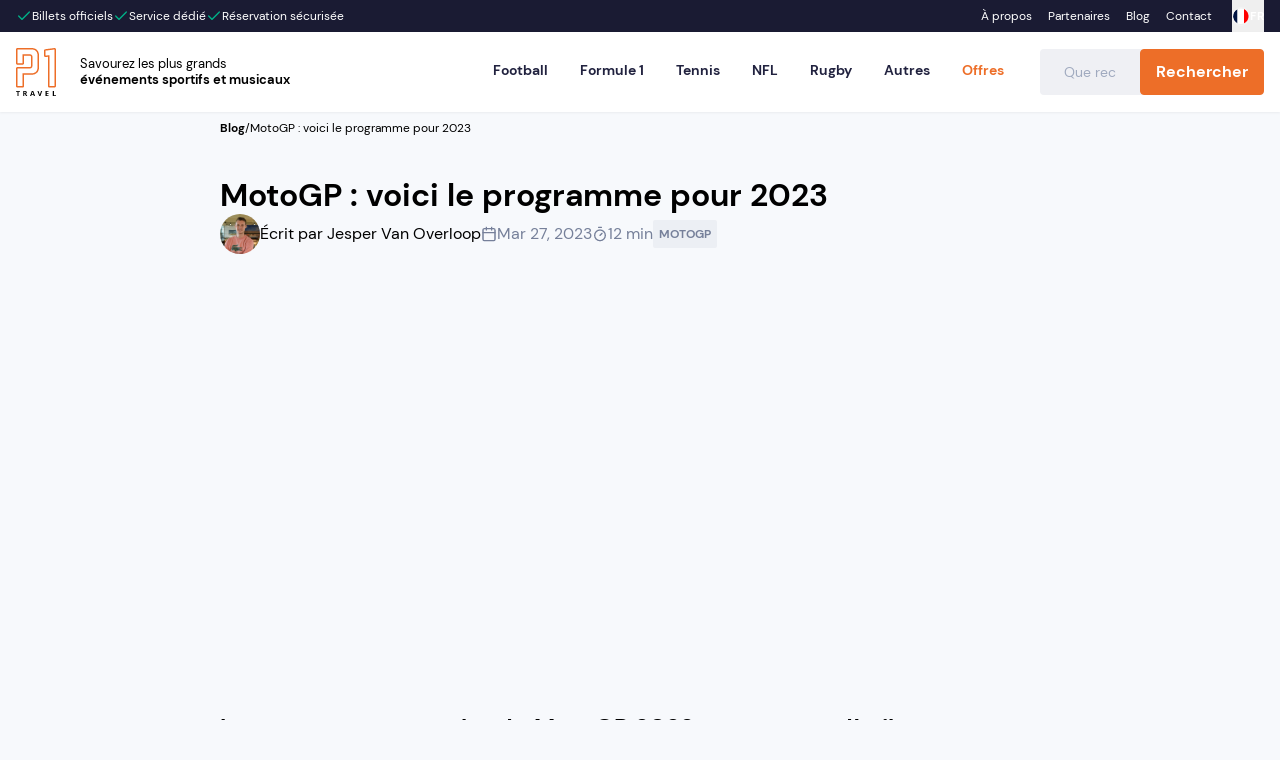

--- FILE ---
content_type: text/html; charset=utf-8
request_url: https://www.p1travel.com/fr/blog/motogp-voici-le-programme-pour-2023
body_size: 53837
content:
<!DOCTYPE html><html lang="fr" dir="ltr" data-sentry-component="RootLayout" data-sentry-source-file="layout.tsx"><head><meta charSet="utf-8"/><meta name="viewport" content="width=device-width, initial-scale=1, maximum-scale=1"/><link rel="preload" href="/_next/static/media/fe8484d91c6fdb21-s.p.woff2" as="font" crossorigin="" type="font/woff2"/><link rel="stylesheet" href="/_next/static/css/c0335419d190cdab.css" data-precedence="next"/><link rel="stylesheet" href="/_next/static/css/7d11f07c953b7ddf.css" data-precedence="next"/><link rel="stylesheet" href="/_next/static/css/9613e57cb0b40b14.css" data-precedence="next"/><link rel="stylesheet" href="/_next/static/css/030ff02fd4cfdb97.css" data-precedence="next"/><link rel="preload" as="script" fetchPriority="low" href="/_next/static/chunks/webpack-ab95d7edf908a16d.js"/><script src="/_next/static/chunks/736f03de-74896e65cbb6a76f.js" async="" type="a5a9c3aa122a7c75601d8f35-text/javascript"></script><script src="/_next/static/chunks/9129-a5f491cf631d9f3f.js" async="" type="a5a9c3aa122a7c75601d8f35-text/javascript"></script><script src="/_next/static/chunks/main-app-3cf78c8996919524.js" async="" type="a5a9c3aa122a7c75601d8f35-text/javascript"></script><script src="/_next/static/chunks/app/global-error-aea39d2906974d64.js" async="" type="a5a9c3aa122a7c75601d8f35-text/javascript"></script><script src="/_next/static/chunks/e534b74c-ec59d39265d80ad2.js" async="" type="a5a9c3aa122a7c75601d8f35-text/javascript"></script><script src="/_next/static/chunks/9ffa21ba-727ae56c595cbae2.js" async="" type="a5a9c3aa122a7c75601d8f35-text/javascript"></script><script src="/_next/static/chunks/8568-e27b1919a95ea7c1.js" async="" type="a5a9c3aa122a7c75601d8f35-text/javascript"></script><script src="/_next/static/chunks/3966-c12c6e36e61f8d01.js" async="" type="a5a9c3aa122a7c75601d8f35-text/javascript"></script><script src="/_next/static/chunks/4601-ec1d3968c2a998a7.js" async="" type="a5a9c3aa122a7c75601d8f35-text/javascript"></script><script src="/_next/static/chunks/460-b446677827aa9597.js" async="" type="a5a9c3aa122a7c75601d8f35-text/javascript"></script><script src="/_next/static/chunks/895-ac815e71437e2aa4.js" async="" type="a5a9c3aa122a7c75601d8f35-text/javascript"></script><script src="/_next/static/chunks/4219-1c5cf7d5b65b6fa7.js" async="" type="a5a9c3aa122a7c75601d8f35-text/javascript"></script><script src="/_next/static/chunks/2627-dd2fb3e3a6d47194.js" async="" type="a5a9c3aa122a7c75601d8f35-text/javascript"></script><script src="/_next/static/chunks/892-e22d50923069f7e2.js" async="" type="a5a9c3aa122a7c75601d8f35-text/javascript"></script><script src="/_next/static/chunks/1866-bf4cfb21ab63f30f.js" async="" type="a5a9c3aa122a7c75601d8f35-text/javascript"></script><script src="/_next/static/chunks/2482-2cacb4959bee87d7.js" async="" type="a5a9c3aa122a7c75601d8f35-text/javascript"></script><script src="/_next/static/chunks/4671-dc55a011a0620786.js" async="" type="a5a9c3aa122a7c75601d8f35-text/javascript"></script><script src="/_next/static/chunks/6018-8b31bc036cedbe51.js" async="" type="a5a9c3aa122a7c75601d8f35-text/javascript"></script><script src="/_next/static/chunks/9508-d3dba90fe505a956.js" async="" type="a5a9c3aa122a7c75601d8f35-text/javascript"></script><script src="/_next/static/chunks/8724-68b1c0faabf1f1f7.js" async="" type="a5a9c3aa122a7c75601d8f35-text/javascript"></script><script src="/_next/static/chunks/581-4df37e87cd9c0901.js" async="" type="a5a9c3aa122a7c75601d8f35-text/javascript"></script><script src="/_next/static/chunks/4455-d6ca0cee31baf48c.js" async="" type="a5a9c3aa122a7c75601d8f35-text/javascript"></script><script src="/_next/static/chunks/app/%5Blocale%5D/blog/%5Bslug%5D/page-c988f47ed0c55390.js" async="" type="a5a9c3aa122a7c75601d8f35-text/javascript"></script><script src="/_next/static/chunks/app/%5Blocale%5D/layout-494915c4e37c5ae7.js" async="" type="a5a9c3aa122a7c75601d8f35-text/javascript"></script><script src="/_next/static/chunks/7650-4e7c98942f5e3d35.js" async="" type="a5a9c3aa122a7c75601d8f35-text/javascript"></script><script src="/_next/static/chunks/174-a4b879efc00202f5.js" async="" type="a5a9c3aa122a7c75601d8f35-text/javascript"></script><script src="/_next/static/chunks/app/layout-0d814c946d1bc1ce.js" async="" type="a5a9c3aa122a7c75601d8f35-text/javascript"></script><link rel="preload" href="https://cdnjs.cloudflare.com/polyfill/v3/polyfill.min.js?features=globalThis" as="script"/><link rel="preload" href="https://consent.cookiebot.eu/uc.js?culture=FR" as="script"/><title>Travel P1 MotoGP : voici le programme pour 2023 %</title><meta name="description" content="Toutes les courses du programme MotoGP 2023 en ligne. Avec des infos sur tous les circuits et les résultats de la saison dernière."/><link rel="manifest" href="/manifest.webmanifest" crossorigin="use-credentials"/><meta name="robots" content="index, follow"/><link rel="canonical" href="https://www.p1travel.com/fr/blog/motogp-voici-le-programme-pour-2023"/><link rel="alternate" hrefLang="en" href="https://www.p1travel.com/en/blog/motogp-this-is-the-2023-programme"/><link rel="alternate" hrefLang="en-GB" href="https://www.p1travel.com/en-GB/blog/motogp-this-is-the-2023-programme"/><link rel="alternate" hrefLang="de" href="https://www.p1travel.com/de/blog/motogp-kalender-2023"/><link rel="alternate" hrefLang="fr" href="https://www.p1travel.com/fr/blog/motogp-voici-le-programme-pour-2023"/><link rel="alternate" hrefLang="nl" href="https://www.p1travel.com/nl/blog/motogp-dit-is-het-programma-van-2023"/><link rel="alternate" hrefLang="x-default" href="https://www.p1travel.com/en/blog/motogp-this-is-the-2023-programme"/><meta property="og:title" content="MotoGP : voici le programme pour 2023"/><meta property="og:description" content="Toutes les courses du programme MotoGP 2023 en ligne. Avec des infos sur tous les circuits et les résultats de la saison dernière."/><meta property="og:image" content="https://cms.p1travel.com/app/uploads/2022/11/MotoGP-spain2.jpg"/><meta property="og:type" content="article"/><meta name="twitter:card" content="summary_large_image"/><meta name="twitter:title" content="MotoGP : voici le programme pour 2023"/><meta name="twitter:description" content="Toutes les courses du programme MotoGP 2023 en ligne. Avec des infos sur tous les circuits et les résultats de la saison dernière."/><meta name="twitter:image" content="https://cms.p1travel.com/app/uploads/2022/11/MotoGP-spain2.jpg"/><link rel="icon" href="/favicon.ico" type="image/x-icon" sizes="16x16"/><link rel="icon" href="/icon.png?ee4703d7d7f25753" type="image/png" sizes="364x366"/><link rel="apple-touch-icon" href="/apple-icon.png?9e3860ad58ef0700" type="image/png" sizes="564x566"/><meta name="next-size-adjust"/><link rel="stylesheet" href="https://use.typekit.net/rgo8zyk.css"/><script src="/_next/static/chunks/polyfills-42372ed130431b0a.js" noModule="" type="a5a9c3aa122a7c75601d8f35-text/javascript"></script></head><body class="__variable_c27403 __variable_d5085c font-sans"><noscript><iframe title="Google Tag Manager" src="https://www.googletagmanager.com/ns.html?id=GTM-WD33NHGP" height="0" width="0"></iframe></noscript><!--$?--><template id="B:0"></template><div class="container py-2"><div class="flex gap-1.5"><div class="animate-pulse rounded-md bg-midtones-midtone1 dark:bg-midtones-midtone4 h-4 w-16" data-sentry-element="Skeleton" data-sentry-source-file="skeleton.tsx" data-sentry-component="Skeleton"></div><div class="animate-pulse rounded-md bg-midtones-midtone1 dark:bg-midtones-midtone4 h-4 w-24" data-sentry-element="Skeleton" data-sentry-source-file="skeleton.tsx" data-sentry-component="Skeleton"></div><div class="animate-pulse rounded-md bg-midtones-midtone1 dark:bg-midtones-midtone4 h-4 w-16" data-sentry-element="Skeleton" data-sentry-source-file="skeleton.tsx" data-sentry-component="Skeleton"></div></div></div><div class="container py-6 md:pb-16 md:pt-8"><div class="mb-8 flex flex-col items-start gap-3"><div class="animate-pulse rounded-md bg-midtones-midtone1 dark:bg-midtones-midtone4 h-[38px] w-64" data-sentry-element="Skeleton" data-sentry-source-file="skeleton.tsx" data-sentry-component="Skeleton"></div><div class="flex flex-wrap items-center justify-center gap-2 gap-x-4"><div class="flex basis-full items-center justify-center gap-1 sm:basis-auto"><div class="animate-pulse bg-midtones-midtone1 dark:bg-midtones-midtone4 size-10 rounded-full" data-sentry-element="Skeleton" data-sentry-source-file="skeleton.tsx" data-sentry-component="Skeleton"></div><div class="animate-pulse rounded-md bg-midtones-midtone1 dark:bg-midtones-midtone4 h-5 w-24" data-sentry-element="Skeleton" data-sentry-source-file="skeleton.tsx" data-sentry-component="Skeleton"></div></div><div class="flex items-center gap-1"><div class="animate-pulse rounded-md bg-midtones-midtone1 dark:bg-midtones-midtone4 size-4" data-sentry-element="Skeleton" data-sentry-source-file="skeleton.tsx" data-sentry-component="Skeleton"></div><div class="animate-pulse rounded-md bg-midtones-midtone1 dark:bg-midtones-midtone4 h-4 w-24" data-sentry-element="Skeleton" data-sentry-source-file="skeleton.tsx" data-sentry-component="Skeleton"></div></div><div class="flex items-center gap-1"><div class="animate-pulse rounded-md bg-midtones-midtone1 dark:bg-midtones-midtone4 size-4" data-sentry-element="Skeleton" data-sentry-source-file="skeleton.tsx" data-sentry-component="Skeleton"></div><div class="animate-pulse rounded-md bg-midtones-midtone1 dark:bg-midtones-midtone4 h-4 w-24" data-sentry-element="Skeleton" data-sentry-source-file="skeleton.tsx" data-sentry-component="Skeleton"></div></div><div class="flex items-center gap-1"><div class="animate-pulse rounded-md bg-midtones-midtone1 dark:bg-midtones-midtone4 h-4 w-20" data-sentry-element="Skeleton" data-sentry-source-file="skeleton.tsx" data-sentry-component="Skeleton"></div><div class="animate-pulse rounded-md bg-midtones-midtone1 dark:bg-midtones-midtone4 h-4 w-20" data-sentry-element="Skeleton" data-sentry-source-file="skeleton.tsx" data-sentry-component="Skeleton"></div><div class="animate-pulse rounded-md bg-midtones-midtone1 dark:bg-midtones-midtone4 h-4 w-20" data-sentry-element="Skeleton" data-sentry-source-file="skeleton.tsx" data-sentry-component="Skeleton"></div></div></div></div><div class="animate-pulse bg-midtones-midtone1 dark:bg-midtones-midtone4 h-[200px] w-full rounded-lg lg:h-[300px] 2xl:h-[400px]" data-sentry-element="Skeleton" data-sentry-source-file="skeleton.tsx" data-sentry-component="Skeleton"></div></div><!--/$--><script src="/_next/static/chunks/webpack-ab95d7edf908a16d.js" async="" type="a5a9c3aa122a7c75601d8f35-text/javascript"></script><div hidden id="S:0"><template id="P:1"></template></div><script type="a5a9c3aa122a7c75601d8f35-text/javascript">(self.__next_f=self.__next_f||[]).push([0]);self.__next_f.push([2,null])</script><script type="a5a9c3aa122a7c75601d8f35-text/javascript">self.__next_f.push([1,"1:HL[\"/_next/static/css/c0335419d190cdab.css\",\"style\"]\n2:HL[\"/_next/static/css/7d11f07c953b7ddf.css\",\"style\"]\n3:HL[\"/_next/static/css/9613e57cb0b40b14.css\",\"style\"]\n4:HL[\"/_next/static/media/4531dd393cb59411-s.p.woff2\",\"font\",{\"crossOrigin\":\"\",\"type\":\"font/woff2\"}]\n5:HL[\"/_next/static/media/87a1afae483bc14a-s.p.woff2\",\"font\",{\"crossOrigin\":\"\",\"type\":\"font/woff2\"}]\n6:HL[\"/_next/static/media/9dbae7f6dcec9268-s.p.woff2\",\"font\",{\"crossOrigin\":\"\",\"type\":\"font/woff2\"}]\n7:HL[\"/_next/static/media/cefcfa53031a7a20-s.p.woff2\",\"font\",{\"crossOrigin\":\"\",\"type\":\"font/woff2\"}]\n8:HL[\"/_next/static/media/e7ebaccd543fa765-s.p.woff2\",\"font\",{\"crossOrigin\":\"\",\"type\":\"font/woff2\"}]\n9:HL[\"/_next/static/media/fe8484d91c6fdb21-s.p.woff2\",\"font\",{\"crossOrigin\":\"\",\"type\":\"font/woff2\"}]\na:HL[\"/_next/static/css/030ff02fd4cfdb97.css\",\"style\"]\n"])</script><script type="a5a9c3aa122a7c75601d8f35-text/javascript">self.__next_f.push([1,"b:I[15375,[],\"\"]\ne:I[27273,[],\"\"]\n11:I[18225,[],\"\"]\n15:I[93867,[\"6470\",\"static/chunks/app/global-error-aea39d2906974d64.js\"],\"default\"]\nf:[\"locale\",\"fr\",\"d\"]\n10:[\"slug\",\"motogp-voici-le-programme-pour-2023\",\"d\"]\n16:[]\n"])</script><script type="a5a9c3aa122a7c75601d8f35-text/javascript">self.__next_f.push([1,"0:[\"$\",\"$Lb\",null,{\"buildId\":\"zNgyak0t8vCy1RkUA_haa\",\"assetPrefix\":\"\",\"urlParts\":[\"\",\"fr\",\"blog\",\"motogp-voici-le-programme-pour-2023\"],\"initialTree\":[\"\",{\"children\":[[\"locale\",\"fr\",\"d\"],{\"children\":[\"blog\",{\"children\":[[\"slug\",\"motogp-voici-le-programme-pour-2023\",\"d\"],{\"children\":[\"__PAGE__\",{}]}]}]}]},\"$undefined\",\"$undefined\",true],\"initialSeedData\":[\"\",{\"children\":[[\"locale\",\"fr\",\"d\"],{\"children\":[\"blog\",{\"children\":[[\"slug\",\"motogp-voici-le-programme-pour-2023\",\"d\"],{\"children\":[\"__PAGE__\",{},[[\"$Lc\",\"$Ld\",null],null],null]},[null,[\"$\",\"$Le\",null,{\"parallelRouterKey\":\"children\",\"segmentPath\":[\"children\",\"$f\",\"children\",\"blog\",\"children\",\"$10\",\"children\"],\"error\":\"$undefined\",\"errorStyles\":\"$undefined\",\"errorScripts\":\"$undefined\",\"template\":[\"$\",\"$L11\",null,{}],\"templateStyles\":\"$undefined\",\"templateScripts\":\"$undefined\",\"notFound\":\"$undefined\",\"notFoundStyles\":\"$undefined\"}]],[[[\"$\",\"div\",null,{\"className\":\"container py-2\",\"children\":[\"$\",\"div\",null,{\"className\":\"flex gap-1.5\",\"children\":[[\"$\",\"div\",null,{\"className\":\"animate-pulse rounded-md bg-midtones-midtone1 dark:bg-midtones-midtone4 h-4 w-16\",\"data-sentry-element\":\"Skeleton\",\"data-sentry-source-file\":\"skeleton.tsx\",\"data-sentry-component\":\"Skeleton\"}],[\"$\",\"div\",null,{\"className\":\"animate-pulse rounded-md bg-midtones-midtone1 dark:bg-midtones-midtone4 h-4 w-24\",\"data-sentry-element\":\"Skeleton\",\"data-sentry-source-file\":\"skeleton.tsx\",\"data-sentry-component\":\"Skeleton\"}],[\"$\",\"div\",null,{\"className\":\"animate-pulse rounded-md bg-midtones-midtone1 dark:bg-midtones-midtone4 h-4 w-16\",\"data-sentry-element\":\"Skeleton\",\"data-sentry-source-file\":\"skeleton.tsx\",\"data-sentry-component\":\"Skeleton\"}]]}]}],[\"$\",\"div\",null,{\"className\":\"container py-6 md:pb-16 md:pt-8\",\"children\":[[\"$\",\"div\",null,{\"className\":\"mb-8 flex flex-col items-start gap-3\",\"children\":[[\"$\",\"div\",null,{\"className\":\"animate-pulse rounded-md bg-midtones-midtone1 dark:bg-midtones-midtone4 h-[38px] w-64\",\"data-sentry-element\":\"Skeleton\",\"data-sentry-source-file\":\"skeleton.tsx\",\"data-sentry-component\":\"Skeleton\"}],[\"$\",\"div\",null,{\"className\":\"flex flex-wrap items-center justify-center gap-2 gap-x-4\",\"children\":[[\"$\",\"div\",null,{\"className\":\"flex basis-full items-center justify-center gap-1 sm:basis-auto\",\"children\":[[\"$\",\"div\",null,{\"className\":\"animate-pulse bg-midtones-midtone1 dark:bg-midtones-midtone4 size-10 rounded-full\",\"data-sentry-element\":\"Skeleton\",\"data-sentry-source-file\":\"skeleton.tsx\",\"data-sentry-component\":\"Skeleton\"}],[\"$\",\"div\",null,{\"className\":\"animate-pulse rounded-md bg-midtones-midtone1 dark:bg-midtones-midtone4 h-5 w-24\",\"data-sentry-element\":\"Skeleton\",\"data-sentry-source-file\":\"skeleton.tsx\",\"data-sentry-component\":\"Skeleton\"}]]}],[\"$\",\"div\",null,{\"className\":\"flex items-center gap-1\",\"children\":[[\"$\",\"div\",null,{\"className\":\"animate-pulse rounded-md bg-midtones-midtone1 dark:bg-midtones-midtone4 size-4\",\"data-sentry-element\":\"Skeleton\",\"data-sentry-source-file\":\"skeleton.tsx\",\"data-sentry-component\":\"Skeleton\"}],[\"$\",\"div\",null,{\"className\":\"animate-pulse rounded-md bg-midtones-midtone1 dark:bg-midtones-midtone4 h-4 w-24\",\"data-sentry-element\":\"Skeleton\",\"data-sentry-source-file\":\"skeleton.tsx\",\"data-sentry-component\":\"Skeleton\"}]]}],[\"$\",\"div\",null,{\"className\":\"flex items-center gap-1\",\"children\":[[\"$\",\"div\",null,{\"className\":\"animate-pulse rounded-md bg-midtones-midtone1 dark:bg-midtones-midtone4 size-4\",\"data-sentry-element\":\"Skeleton\",\"data-sentry-source-file\":\"skeleton.tsx\",\"data-sentry-component\":\"Skeleton\"}],[\"$\",\"div\",null,{\"className\":\"animate-pulse rounded-md bg-midtones-midtone1 dark:bg-midtones-midtone4 h-4 w-24\",\"data-sentry-element\":\"Skeleton\",\"data-sentry-source-file\":\"skeleton.tsx\",\"data-sentry-component\":\"Skeleton\"}]]}],[\"$\",\"div\",null,{\"className\":\"flex items-center gap-1\",\"children\":[[\"$\",\"div\",null,{\"className\":\"animate-pulse rounded-md bg-midtones-midtone1 dark:bg-midtones-midtone4 h-4 w-20\",\"data-sentry-element\":\"Skeleton\",\"data-sentry-source-file\":\"skeleton.tsx\",\"data-sentry-component\":\"Skeleton\"}],[\"$\",\"div\",null,{\"className\":\"animate-pulse rounded-md bg-midtones-midtone1 dark:bg-midtones-midtone4 h-4 w-20\",\"data-sentry-element\":\"Skeleton\",\"data-sentry-source-file\":\"skeleton.tsx\",\"data-sentry-component\":\"Skeleton\"}],[\"$\",\"div\",null,{\"className\":\"animate-pulse rounded-md bg-midtones-midtone1 dark:bg-midtones-midtone4 h-4 w-20\",\"data-sentry-element\":\"Skeleton\",\"data-sentry-source-file\":\"skeleton.tsx\",\"data-sentry-component\":\"Skeleton\"}]]}]]}]]}],[\"$\",\"div\",null,{\"className\":\"animate-pulse bg-midtones-midtone1 dark:bg-midtones-midtone4 h-[200px] w-full rounded-lg lg:h-[300px] 2xl:h-[400px]\",\"data-sentry-element\":\"Skeleton\",\"data-sentry-source-file\":\"skeleton.tsx\",\"data-sentry-component\":\"Skeleton\"}]]}]],[],[]]]},[[null,[\"$\",\"$Le\",null,{\"parallelRouterKey\":\"children\",\"segmentPath\":[\"children\",\"$f\",\"children\",\"blog\",\"children\"],\"error\":\"$undefined\",\"errorStyles\":\"$undefined\",\"errorScripts\":\"$undefined\",\"template\":[\"$\",\"$L11\",null,{}],\"templateStyles\":\"$undefined\",\"templateScripts\":\"$undefined\",\"notFound\":\"$undefined\",\"notFoundStyles\":\"$undefined\"}]],null],null]},[[[[\"$\",\"link\",\"0\",{\"rel\":\"stylesheet\",\"href\":\"/_next/static/css/030ff02fd4cfdb97.css\",\"precedence\":\"next\",\"crossOrigin\":\"$undefined\"}]],\"$L12\"],null],null]},[[[[\"$\",\"link\",\"0\",{\"rel\":\"stylesheet\",\"href\":\"/_next/static/css/c0335419d190cdab.css\",\"precedence\":\"next\",\"crossOrigin\":\"$undefined\"}],[\"$\",\"link\",\"1\",{\"rel\":\"stylesheet\",\"href\":\"/_next/static/css/7d11f07c953b7ddf.css\",\"precedence\":\"next\",\"crossOrigin\":\"$undefined\"}],[\"$\",\"link\",\"2\",{\"rel\":\"stylesheet\",\"href\":\"/_next/static/css/9613e57cb0b40b14.css\",\"precedence\":\"next\",\"crossOrigin\":\"$undefined\"}]],\"$L13\"],null],null],\"couldBeIntercepted\":false,\"initialHead\":[null,\"$L14\"],\"globalErrorComponent\":\"$15\",\"missingSlots\":\"$W16\"}]\n"])</script><script type="a5a9c3aa122a7c75601d8f35-text/javascript">self.__next_f.push([1,"17:I[82529,[\"2476\",\"static/chunks/e534b74c-ec59d39265d80ad2.js\",\"6299\",\"static/chunks/9ffa21ba-727ae56c595cbae2.js\",\"8568\",\"static/chunks/8568-e27b1919a95ea7c1.js\",\"3966\",\"static/chunks/3966-c12c6e36e61f8d01.js\",\"4601\",\"static/chunks/4601-ec1d3968c2a998a7.js\",\"460\",\"static/chunks/460-b446677827aa9597.js\",\"895\",\"static/chunks/895-ac815e71437e2aa4.js\",\"4219\",\"static/chunks/4219-1c5cf7d5b65b6fa7.js\",\"2627\",\"static/chunks/2627-dd2fb3e3a6d47194.js\",\"892\",\"static/chunks/892-e22d50923069f7e2.js\",\"1866\",\"static/chunks/1866-bf4cfb21ab63f30f.js\",\"2482\",\"static/chunks/2482-2cacb4959bee87d7.js\",\"4671\",\"static/chunks/4671-dc55a011a0620786.js\",\"6018\",\"static/chunks/6018-8b31bc036cedbe51.js\",\"9508\",\"static/chunks/9508-d3dba90fe505a956.js\",\"8724\",\"static/chunks/8724-68b1c0faabf1f1f7.js\",\"581\",\"static/chunks/581-4df37e87cd9c0901.js\",\"4455\",\"static/chunks/4455-d6ca0cee31baf48c.js\",\"6081\",\"static/chunks/app/%5Blocale%5D/blog/%5Bslug%5D/page-c988f47ed0c55390.js\"],\"\"]\n19:I[31094,[\"2476\",\"static/chunks/e534b74c-ec59d39265d80ad2.js\",\"6299\",\"static/chunks/9ffa21ba-727ae56c595cbae2.js\",\"8568\",\"static/chunks/8568-e27b1919a95ea7c1.js\",\"3966\",\"static/chunks/3966-c12c6e36e61f8d01.js\",\"460\",\"static/chunks/460-b446677827aa9597.js\",\"4219\",\"static/chunks/4219-1c5cf7d5b65b6fa7.js\",\"2627\",\"static/chunks/2627-dd2fb3e3a6d47194.js\",\"1866\",\"static/chunks/1866-bf4cfb21ab63f30f.js\",\"2482\",\"static/chunks/2482-2cacb4959bee87d7.js\",\"6018\",\"static/chunks/6018-8b31bc036cedbe51.js\",\"8724\",\"static/chunks/8724-68b1c0faabf1f1f7.js\",\"581\",\"static/chunks/581-4df37e87cd9c0901.js\",\"1203\",\"static/chunks/app/%5Blocale%5D/layout-494915c4e37c5ae7.js\"],\"SpotlerPageReloadTrigger\"]\n1a:I[87837,[\"2476\",\"static/chunks/e534b74c-ec59d39265d80ad2.js\",\"6299\",\"static/chunks/9ffa21ba-727ae56c595cbae2.js\",\"8568\",\"static/chunks/8568-e27b1919a95ea7c1.js\",\"3966\",\"static/chunks/3966-c12c6e36e61f8d01.js\",\"460\",\"static/chunks/460-b446677827aa9597.js\",\"4219\",\"static/chunks/4219-1c5cf7d5b65b6fa7.js\",\"2627\",\"static/chunks/2627-dd2fb3e3a6d47194.js\",\"1866\",\"static/chunks/1866-bf4cfb21ab63f30f."])</script><script type="a5a9c3aa122a7c75601d8f35-text/javascript">self.__next_f.push([1,"js\",\"2482\",\"static/chunks/2482-2cacb4959bee87d7.js\",\"6018\",\"static/chunks/6018-8b31bc036cedbe51.js\",\"8724\",\"static/chunks/8724-68b1c0faabf1f1f7.js\",\"581\",\"static/chunks/581-4df37e87cd9c0901.js\",\"1203\",\"static/chunks/app/%5Blocale%5D/layout-494915c4e37c5ae7.js\"],\"ClientSideContainerInitializer\"]\n1b:I[23645,[\"2476\",\"static/chunks/e534b74c-ec59d39265d80ad2.js\",\"6299\",\"static/chunks/9ffa21ba-727ae56c595cbae2.js\",\"8568\",\"static/chunks/8568-e27b1919a95ea7c1.js\",\"3966\",\"static/chunks/3966-c12c6e36e61f8d01.js\",\"460\",\"static/chunks/460-b446677827aa9597.js\",\"4219\",\"static/chunks/4219-1c5cf7d5b65b6fa7.js\",\"2627\",\"static/chunks/2627-dd2fb3e3a6d47194.js\",\"1866\",\"static/chunks/1866-bf4cfb21ab63f30f.js\",\"2482\",\"static/chunks/2482-2cacb4959bee87d7.js\",\"6018\",\"static/chunks/6018-8b31bc036cedbe51.js\",\"8724\",\"static/chunks/8724-68b1c0faabf1f1f7.js\",\"581\",\"static/chunks/581-4df37e87cd9c0901.js\",\"1203\",\"static/chunks/app/%5Blocale%5D/layout-494915c4e37c5ae7.js\"],\"ReactQueryProvider\"]\n18:T8cb,"])</script><script type="a5a9c3aa122a7c75601d8f35-text/javascript">self.__next_f.push([1,"\n                            function getCons(regex){\n                                const consentString = document.cookie.split('; ').find(row =\u003e row.startsWith('CookieConsent='));\n                                return regex.test(consentString) ? \"granted\" : \"denied\";\n                            }\n\n                            window.dataLayer = window.dataLayer || [];\n\n                            function gtag(){dataLayer.push(arguments);}\n\n                            gtag(\"consent\", \"default\", {\n                                ad_personalization: getCons(/marketing:true/),\n                                ad_storage: getCons(/marketing:true/),\n                                ad_user_data: getCons(/marketing:true/),\n                                analytics_storage: getCons(/statistics:true/),\n                                functionality_storage: getCons(/preferences:true/),\n                                personalization_storage: getCons(/preferences:true/),\n                                security_storage: \"granted\",\n                                wait_for_update: 0,\n                            });\n\n                            gtag(\"set\", \"ads_data_redaction\", true);\n                            gtag(\"set\", \"url_passthrough\", false);\n\n                            window.dataLayer.push({\n                                'originalLocationProtocol': document.location.protocol,\n                                'originalLocationHostname': document.location.hostname,\n                                'originalLocationPathname': document.location.pathname,\n                                'originalLocationSearch': document.location.search,\n                         });\n\n                         window.uetq = window.uetq || [];\n                         window.uetq.push('consent', 'default', {\n                            'ad_storage': getCons(/marketing:true/)\n                         });\n                         window.addEventListener('CookiebotOnConsentReady', function() {\n                            window.uetq.push('consent', 'update', {\n                                'ad_storage': Cookiebot.consent.marketing ? 'granted' : 'denied'\n                            });\n                         });\n                         "])</script><script type="a5a9c3aa122a7c75601d8f35-text/javascript">self.__next_f.push([1,"12:[\"$\",\"html\",null,{\"lang\":\"fr\",\"dir\":\"ltr\",\"data-sentry-component\":\"RootLayout\",\"data-sentry-source-file\":\"layout.tsx\",\"children\":[[\"$\",\"head\",null,{\"children\":[[\"$\",\"link\",null,{\"rel\":\"stylesheet\",\"href\":\"https://use.typekit.net/rgo8zyk.css\"}],[\"$\",\"$L17\",null,{\"src\":\"https://cdnjs.cloudflare.com/polyfill/v3/polyfill.min.js?features=globalThis\",\"data-sentry-element\":\"Script\",\"data-sentry-source-file\":\"layout.tsx\"}],[\"$\",\"$L17\",null,{\"id\":\"init-data-layer\",\"data-cookieconsent\":\"ignore\",\"children\":\"$18\"}],[[\"$\",\"$L17\",null,{\"id\":\"hide-cookiebot-banner-from-web-vitals-scans\",\"children\":\"window.addEventListener(\\\"CookiebotOnDialogInit\\\", function() {\\n                                if (Cookiebot.getDomainUrlParam(\\\"CookiebotScan\\\") === \\\"true\\\")\\n                                    Cookiebot.setOutOfRegion();\\n                            });\"}],[\"$\",\"$L17\",null,{\"id\":\"Cookiebot\",\"src\":\"https://consent.cookiebot.eu/uc.js?culture=FR\",\"data-cbid\":\"8ec08539-9882-444b-8f50-4d685b419bc1\",\"type\":\"text/javascript\",\"async\":true,\"data-consentmode-defaults\":\"disabled\"}]],[\"$\",\"$L17\",null,{\"id\":\"google-tag-manager\",\"type\":\"text/javascript\",\"children\":\"(function(w,d,s,l){w[l]=w[l]||[];w[l].push({'gtm.start':\\n                            new Date().getTime(),event:'gtm.js'});var f=d.getElementsByTagName(s)[0],\\n                            j=d.createElement(s),dl=l!='dataLayer'?'\u0026l='+l:'';j.async=true;j.src=\\n                            'https://sst.p1travel.com/tm-container';f.parentNode.insertBefore(j,f);\\n                            })(window,document,'script','dataLayer')\"}],[\"$\",\"$L17\",null,{\"type\":\"text/javascript\",\"data-cookieconsent\":\"ignore\",\"src\":\"//widget.trustpilot.com/bootstrap/v5/tp.widget.bootstrap.min.js\",\"async\":true,\"strategy\":\"lazyOnload\",\"data-sentry-element\":\"Script\",\"data-sentry-source-file\":\"layout.tsx\"}],[\"$\",\"$L17\",null,{\"async\":true,\"defer\":true,\"type\":\"text/plain\",\"data-cookieconsent\":\"marketing\",\"src\":\"https://platform.instagram.com/fr/embeds.js\",\"strategy\":\"lazyOnload\",\"data-sentry-element\":\"Script\",\"data-sentry-source-file\":\"layout.tsx\"}],[\"$\",\"$L17\",null,{\"id\":\"anti-flicker-spotler\",\"data-sentry-element\":\"Script\",\"data-sentry-source-file\":\"layout.tsx\",\"children\":\"\\n                        window._sqzl = window._sqzl || [];\\n\\n                        window._sqzl.push({\\n                            \\\"event\\\" : \\\"PageReload\\\"\\n                        });\\n\\n                        var javascript = document.createElement('javascript');\\n                        javascript.type = 'text/javascript';\\n                        javascript.id = '_sqzl_antiFlicker';\\n                        javascript.src = 'https://squeezely.tech/p?hqs=1\u0026m=SQ-2565778\u0026u=' + encodeURIComponent(window.location.href);\\n                        javascript.async = true\\n                        document.head.appendChild(javascript);\\n                    \"}]]}],[\"$\",\"body\",null,{\"className\":\"__variable_c27403 __variable_d5085c font-sans\",\"children\":[[\"$\",\"noscript\",null,{\"children\":[\"$\",\"iframe\",null,{\"title\":\"Google Tag Manager\",\"src\":\"https://www.googletagmanager.com/ns.html?id=GTM-WD33NHGP\",\"height\":\"0\",\"width\":\"0\"}]}],[\"$\",\"$L19\",null,{\"data-sentry-element\":\"SpotlerPageReloadTrigger\",\"data-sentry-source-file\":\"layout.tsx\"}],[\"$\",\"$L1a\",null,{\"data-sentry-element\":\"ClientSideContainerInitializer\",\"data-sentry-source-file\":\"layout.tsx\"}],[\"$\",\"$L1b\",null,{\"data-sentry-element\":\"ReactQueryProvider\",\"data-sentry-source-file\":\"layout.tsx\",\"children\":[\"$\",\"$Le\",null,{\"parallelRouterKey\":\"children\",\"segmentPath\":[\"children\",\"$f\",\"children\"],\"error\":\"$undefined\",\"errorStyles\":\"$undefined\",\"errorScripts\":\"$undefined\",\"template\":[\"$\",\"$L11\",null,{}],\"templateStyles\":\"$undefined\",\"templateScripts\":\"$undefined\",\"notFound\":\"$L1c\",\"notFoundStyles\":[]}]}]]}]]}]\n"])</script><script type="a5a9c3aa122a7c75601d8f35-text/javascript">self.__next_f.push([1,"1d:I[31010,[\"2476\",\"static/chunks/e534b74c-ec59d39265d80ad2.js\",\"6299\",\"static/chunks/9ffa21ba-727ae56c595cbae2.js\",\"8568\",\"static/chunks/8568-e27b1919a95ea7c1.js\",\"3966\",\"static/chunks/3966-c12c6e36e61f8d01.js\",\"4601\",\"static/chunks/4601-ec1d3968c2a998a7.js\",\"460\",\"static/chunks/460-b446677827aa9597.js\",\"895\",\"static/chunks/895-ac815e71437e2aa4.js\",\"4219\",\"static/chunks/4219-1c5cf7d5b65b6fa7.js\",\"2627\",\"static/chunks/2627-dd2fb3e3a6d47194.js\",\"892\",\"static/chunks/892-e22d50923069f7e2.js\",\"1866\",\"static/chunks/1866-bf4cfb21ab63f30f.js\",\"2482\",\"static/chunks/2482-2cacb4959bee87d7.js\",\"4671\",\"static/chunks/4671-dc55a011a0620786.js\",\"6018\",\"static/chunks/6018-8b31bc036cedbe51.js\",\"9508\",\"static/chunks/9508-d3dba90fe505a956.js\",\"8724\",\"static/chunks/8724-68b1c0faabf1f1f7.js\",\"581\",\"static/chunks/581-4df37e87cd9c0901.js\",\"4455\",\"static/chunks/4455-d6ca0cee31baf48c.js\",\"6081\",\"static/chunks/app/%5Blocale%5D/blog/%5Bslug%5D/page-c988f47ed0c55390.js\"],\"PageVisitTracker\"]\n1c:[[\"$\",\"$L1d\",null,{\"dataLayer\":{\"pageType\":\"404 not found\"},\"data-sentry-element\":\"PageVisitTracker\",\"data-sentry-source-file\":\"not-found.tsx\"}],\"$L1e\"]\n"])</script><script type="a5a9c3aa122a7c75601d8f35-text/javascript">self.__next_f.push([1,"1f:I[41771,[\"2476\",\"static/chunks/e534b74c-ec59d39265d80ad2.js\",\"6299\",\"static/chunks/9ffa21ba-727ae56c595cbae2.js\",\"8568\",\"static/chunks/8568-e27b1919a95ea7c1.js\",\"3966\",\"static/chunks/3966-c12c6e36e61f8d01.js\",\"4601\",\"static/chunks/4601-ec1d3968c2a998a7.js\",\"460\",\"static/chunks/460-b446677827aa9597.js\",\"895\",\"static/chunks/895-ac815e71437e2aa4.js\",\"4219\",\"static/chunks/4219-1c5cf7d5b65b6fa7.js\",\"2627\",\"static/chunks/2627-dd2fb3e3a6d47194.js\",\"892\",\"static/chunks/892-e22d50923069f7e2.js\",\"1866\",\"static/chunks/1866-bf4cfb21ab63f30f.js\",\"2482\",\"static/chunks/2482-2cacb4959bee87d7.js\",\"4671\",\"static/chunks/4671-dc55a011a0620786.js\",\"6018\",\"static/chunks/6018-8b31bc036cedbe51.js\",\"9508\",\"static/chunks/9508-d3dba90fe505a956.js\",\"8724\",\"static/chunks/8724-68b1c0faabf1f1f7.js\",\"581\",\"static/chunks/581-4df37e87cd9c0901.js\",\"4455\",\"static/chunks/4455-d6ca0cee31baf48c.js\",\"6081\",\"static/chunks/app/%5Blocale%5D/blog/%5Bslug%5D/page-c988f47ed0c55390.js\"],\"PageLayoutClient\"]\n21:\"$Sreact.suspense\"\n23:I[63541,[\"2476\",\"static/chunks/e534b74c-ec59d39265d80ad2.js\",\"6299\",\"static/chunks/9ffa21ba-727ae56c595cbae2.js\",\"8568\",\"static/chunks/8568-e27b1919a95ea7c1.js\",\"3966\",\"static/chunks/3966-c12c6e36e61f8d01.js\",\"4601\",\"static/chunks/4601-ec1d3968c2a998a7.js\",\"460\",\"static/chunks/460-b446677827aa9597.js\",\"895\",\"static/chunks/895-ac815e71437e2aa4.js\",\"4219\",\"static/chunks/4219-1c5cf7d5b65b6fa7.js\",\"2627\",\"static/chunks/2627-dd2fb3e3a6d47194.js\",\"892\",\"static/chunks/892-e22d50923069f7e2.js\",\"1866\",\"static/chunks/1866-bf4cfb21ab63f30f.js\",\"2482\",\"static/chunks/2482-2cacb4959bee87d7.js\",\"4671\",\"static/chunks/4671-dc55a011a0620786.js\",\"6018\",\"static/chunks/6018-8b31bc036cedbe51.js\",\"9508\",\"static/chunks/9508-d3dba90fe505a956.js\",\"8724\",\"static/chunks/8724-68b1c0faabf1f1f7.js\",\"581\",\"static/chunks/581-4df37e87cd9c0901.js\",\"4455\",\"static/chunks/4455-d6ca0cee31baf48c.js\",\"6081\",\"static/chunks/app/%5Blocale%5D/blog/%5Bslug%5D/page-c988f47ed0c55390.js\"],\"MobileNavigationDrawer\"]\n1e:[\"$\",\"div\",null,{\"className\":\"relative min-h-screen bg-backgr"])</script><script type="a5a9c3aa122a7c75601d8f35-text/javascript">self.__next_f.push([1,"ound-main\",\"data-theme\":\"standard\",\"data-sentry-component\":\"PageLayout\",\"data-sentry-source-file\":\"page-layout.server.tsx\",\"children\":[\"$\",\"$L1f\",null,{\"staticHeader\":false,\"topbar\":\"$L20\",\"navigation\":[\"$\",\"$21\",null,{\"data-sentry-element\":\"Suspense\",\"data-sentry-component\":\"Navigation\",\"data-sentry-source-file\":\"navigation.server.tsx\",\"children\":[\"$L22\",[\"$\",\"$L23\",null,{\"className\":\"lg:hidden\",\"data-sentry-element\":\"MobileNavigationDrawer\",\"data-sentry-source-file\":\"navigation.server.tsx\",\"children\":\"$L24\"}]]}],\"data-sentry-element\":\"PageLayoutClient\",\"data-sentry-source-file\":\"page-layout.server.tsx\",\"children\":[\"$L25\",\"$L26\"]}]}]\n"])</script><script type="a5a9c3aa122a7c75601d8f35-text/javascript">self.__next_f.push([1,"27:I[32878,[\"2476\",\"static/chunks/e534b74c-ec59d39265d80ad2.js\",\"6299\",\"static/chunks/9ffa21ba-727ae56c595cbae2.js\",\"8568\",\"static/chunks/8568-e27b1919a95ea7c1.js\",\"3966\",\"static/chunks/3966-c12c6e36e61f8d01.js\",\"4601\",\"static/chunks/4601-ec1d3968c2a998a7.js\",\"460\",\"static/chunks/460-b446677827aa9597.js\",\"895\",\"static/chunks/895-ac815e71437e2aa4.js\",\"4219\",\"static/chunks/4219-1c5cf7d5b65b6fa7.js\",\"2627\",\"static/chunks/2627-dd2fb3e3a6d47194.js\",\"892\",\"static/chunks/892-e22d50923069f7e2.js\",\"1866\",\"static/chunks/1866-bf4cfb21ab63f30f.js\",\"2482\",\"static/chunks/2482-2cacb4959bee87d7.js\",\"4671\",\"static/chunks/4671-dc55a011a0620786.js\",\"6018\",\"static/chunks/6018-8b31bc036cedbe51.js\",\"9508\",\"static/chunks/9508-d3dba90fe505a956.js\",\"8724\",\"static/chunks/8724-68b1c0faabf1f1f7.js\",\"581\",\"static/chunks/581-4df37e87cd9c0901.js\",\"4455\",\"static/chunks/4455-d6ca0cee31baf48c.js\",\"6081\",\"static/chunks/app/%5Blocale%5D/blog/%5Bslug%5D/page-c988f47ed0c55390.js\"],\"MenuToggleButton\"]\n28:I[24040,[\"2476\",\"static/chunks/e534b74c-ec59d39265d80ad2.js\",\"6299\",\"static/chunks/9ffa21ba-727ae56c595cbae2.js\",\"8568\",\"static/chunks/8568-e27b1919a95ea7c1.js\",\"3966\",\"static/chunks/3966-c12c6e36e61f8d01.js\",\"4601\",\"static/chunks/4601-ec1d3968c2a998a7.js\",\"460\",\"static/chunks/460-b446677827aa9597.js\",\"895\",\"static/chunks/895-ac815e71437e2aa4.js\",\"4219\",\"static/chunks/4219-1c5cf7d5b65b6fa7.js\",\"2627\",\"static/chunks/2627-dd2fb3e3a6d47194.js\",\"892\",\"static/chunks/892-e22d50923069f7e2.js\",\"1866\",\"static/chunks/1866-bf4cfb21ab63f30f.js\",\"2482\",\"static/chunks/2482-2cacb4959bee87d7.js\",\"4671\",\"static/chunks/4671-dc55a011a0620786.js\",\"6018\",\"static/chunks/6018-8b31bc036cedbe51.js\",\"9508\",\"static/chunks/9508-d3dba90fe505a956.js\",\"8724\",\"static/chunks/8724-68b1c0faabf1f1f7.js\",\"581\",\"static/chunks/581-4df37e87cd9c0901.js\",\"4455\",\"static/chunks/4455-d6ca0cee31baf48c.js\",\"6081\",\"static/chunks/app/%5Blocale%5D/blog/%5Bslug%5D/page-c988f47ed0c55390.js\"],\"\"]\n29:I[88972,[\"2476\",\"static/chunks/e534b74c-ec59d39265d80ad2.js\",\"6299\",\"static/chunks/9ffa21ba-727ae56c595cb"])</script><script type="a5a9c3aa122a7c75601d8f35-text/javascript">self.__next_f.push([1,"ae2.js\",\"8568\",\"static/chunks/8568-e27b1919a95ea7c1.js\",\"3966\",\"static/chunks/3966-c12c6e36e61f8d01.js\",\"4601\",\"static/chunks/4601-ec1d3968c2a998a7.js\",\"460\",\"static/chunks/460-b446677827aa9597.js\",\"895\",\"static/chunks/895-ac815e71437e2aa4.js\",\"4219\",\"static/chunks/4219-1c5cf7d5b65b6fa7.js\",\"2627\",\"static/chunks/2627-dd2fb3e3a6d47194.js\",\"892\",\"static/chunks/892-e22d50923069f7e2.js\",\"1866\",\"static/chunks/1866-bf4cfb21ab63f30f.js\",\"2482\",\"static/chunks/2482-2cacb4959bee87d7.js\",\"4671\",\"static/chunks/4671-dc55a011a0620786.js\",\"6018\",\"static/chunks/6018-8b31bc036cedbe51.js\",\"9508\",\"static/chunks/9508-d3dba90fe505a956.js\",\"8724\",\"static/chunks/8724-68b1c0faabf1f1f7.js\",\"581\",\"static/chunks/581-4df37e87cd9c0901.js\",\"4455\",\"static/chunks/4455-d6ca0cee31baf48c.js\",\"6081\",\"static/chunks/app/%5Blocale%5D/blog/%5Bslug%5D/page-c988f47ed0c55390.js\"],\"DirectImage\"]\n2a:I[25739,[\"2476\",\"static/chunks/e534b74c-ec59d39265d80ad2.js\",\"6299\",\"static/chunks/9ffa21ba-727ae56c595cbae2.js\",\"8568\",\"static/chunks/8568-e27b1919a95ea7c1.js\",\"3966\",\"static/chunks/3966-c12c6e36e61f8d01.js\",\"4601\",\"static/chunks/4601-ec1d3968c2a998a7.js\",\"460\",\"static/chunks/460-b446677827aa9597.js\",\"895\",\"static/chunks/895-ac815e71437e2aa4.js\",\"4219\",\"static/chunks/4219-1c5cf7d5b65b6fa7.js\",\"2627\",\"static/chunks/2627-dd2fb3e3a6d47194.js\",\"892\",\"static/chunks/892-e22d50923069f7e2.js\",\"1866\",\"static/chunks/1866-bf4cfb21ab63f30f.js\",\"2482\",\"static/chunks/2482-2cacb4959bee87d7.js\",\"4671\",\"static/chunks/4671-dc55a011a0620786.js\",\"6018\",\"static/chunks/6018-8b31bc036cedbe51.js\",\"9508\",\"static/chunks/9508-d3dba90fe505a956.js\",\"8724\",\"static/chunks/8724-68b1c0faabf1f1f7.js\",\"581\",\"static/chunks/581-4df37e87cd9c0901.js\",\"4455\",\"static/chunks/4455-d6ca0cee31baf48c.js\",\"6081\",\"static/chunks/app/%5Blocale%5D/blog/%5Bslug%5D/page-c988f47ed0c55390.js\"],\"NavigationSloganTransition\"]\n2b:I[83224,[\"2476\",\"static/chunks/e534b74c-ec59d39265d80ad2.js\",\"6299\",\"static/chunks/9ffa21ba-727ae56c595cbae2.js\",\"8568\",\"static/chunks/8568-e27b1919a95ea7c1.js\",\"3966\",\"static/chunks/3966-c12c"])</script><script type="a5a9c3aa122a7c75601d8f35-text/javascript">self.__next_f.push([1,"6e36e61f8d01.js\",\"4601\",\"static/chunks/4601-ec1d3968c2a998a7.js\",\"460\",\"static/chunks/460-b446677827aa9597.js\",\"895\",\"static/chunks/895-ac815e71437e2aa4.js\",\"4219\",\"static/chunks/4219-1c5cf7d5b65b6fa7.js\",\"2627\",\"static/chunks/2627-dd2fb3e3a6d47194.js\",\"892\",\"static/chunks/892-e22d50923069f7e2.js\",\"1866\",\"static/chunks/1866-bf4cfb21ab63f30f.js\",\"2482\",\"static/chunks/2482-2cacb4959bee87d7.js\",\"4671\",\"static/chunks/4671-dc55a011a0620786.js\",\"6018\",\"static/chunks/6018-8b31bc036cedbe51.js\",\"9508\",\"static/chunks/9508-d3dba90fe505a956.js\",\"8724\",\"static/chunks/8724-68b1c0faabf1f1f7.js\",\"581\",\"static/chunks/581-4df37e87cd9c0901.js\",\"4455\",\"static/chunks/4455-d6ca0cee31baf48c.js\",\"6081\",\"static/chunks/app/%5Blocale%5D/blog/%5Bslug%5D/page-c988f47ed0c55390.js\"],\"SearchToggle\"]\n2d:I[32128,[\"2476\",\"static/chunks/e534b74c-ec59d39265d80ad2.js\",\"6299\",\"static/chunks/9ffa21ba-727ae56c595cbae2.js\",\"8568\",\"static/chunks/8568-e27b1919a95ea7c1.js\",\"3966\",\"static/chunks/3966-c12c6e36e61f8d01.js\",\"4601\",\"static/chunks/4601-ec1d3968c2a998a7.js\",\"460\",\"static/chunks/460-b446677827aa9597.js\",\"895\",\"static/chunks/895-ac815e71437e2aa4.js\",\"4219\",\"static/chunks/4219-1c5cf7d5b65b6fa7.js\",\"2627\",\"static/chunks/2627-dd2fb3e3a6d47194.js\",\"892\",\"static/chunks/892-e22d50923069f7e2.js\",\"1866\",\"static/chunks/1866-bf4cfb21ab63f30f.js\",\"2482\",\"static/chunks/2482-2cacb4959bee87d7.js\",\"4671\",\"static/chunks/4671-dc55a011a0620786.js\",\"6018\",\"static/chunks/6018-8b31bc036cedbe51.js\",\"9508\",\"static/chunks/9508-d3dba90fe505a956.js\",\"8724\",\"static/chunks/8724-68b1c0faabf1f1f7.js\",\"581\",\"static/chunks/581-4df37e87cd9c0901.js\",\"4455\",\"static/chunks/4455-d6ca0cee31baf48c.js\",\"6081\",\"static/chunks/app/%5Blocale%5D/blog/%5Bslug%5D/page-c988f47ed0c55390.js\"],\"NavigationMobileSearchModal\"]\n"])</script><script type="a5a9c3aa122a7c75601d8f35-text/javascript">self.__next_f.push([1,"22:[\"$\",\"div\",null,{\"className\":\"relative z-site-nav overflow-clip bg-white drop-shadow-sm\",\"data-sentry-component\":\"NavigationContainer\",\"data-sentry-source-file\":\"navigation-container.server.tsx\",\"children\":[[\"$\",\"div\",null,{\"className\":\"flex w-full justify-between lg:container\",\"children\":[[\"$\",\"div\",null,{\"className\":\"flex h-[62px] w-full items-center lg:h-20 lg:w-auto\",\"children\":[[\"$\",\"div\",null,{\"className\":\"h-full lg:hidden\",\"children\":[\"$\",\"$L27\",null,{}]}],[\"$\",\"$L28\",null,{\"href\":\"/fr\",\"className\":\"flex flex-1 shrink-0 grow justify-center lg:justify-start\",\"data-sentry-element\":\"ServerLocalizedLink\",\"data-sentry-source-file\":\"navigation-container.server.tsx\",\"children\":[[\"$\",\"$L29\",null,{\"data-cy\":\"homepage-logo\",\"alt\":\"P1 Travel logo\",\"src\":\"https://ik.imagekit.io/p1/p1-logo-v2.svg\",\"height\":48.89,\"width\":40,\"loading\":\"eager\",\"priority\":true,\"fetchPriority\":\"high\",\"className\":\"hidden lg:block\",\"data-sentry-element\":\"DirectImage\",\"data-sentry-source-file\":\"navigation-container.server.tsx\"}],[\"$\",\"$L29\",null,{\"data-cy\":\"homepage-mobile-logo\",\"alt\":\"P1 Travel logo\",\"src\":\"https://ik.imagekit.io/p1/logo.svg?updatedAt=1747637684026\",\"height\":30,\"width\":118,\"loading\":\"eager\",\"priority\":true,\"fetchPriority\":\"high\",\"className\":\"block lg:hidden\",\"data-sentry-element\":\"DirectImage\",\"data-sentry-source-file\":\"navigation-container.server.tsx\"}]]}],[\"$\",\"$L2a\",null,{\"navBarVariant\":\"permanent-search\",\"className\":\"ml-4 hidden md:ml-6 lg:block\",\"children\":[\"$\",\"$L28\",null,{\"href\":\"/fr\",\"className\":\"text-[13px] leading-tight\",\"children\":[[\"$\",\"span\",null,{\"className\":\"block\",\"children\":\"Savourez les plus grands\"}],[\"$\",\"span\",null,{\"className\":\"block font-semibold\",\"children\":\"événements sportifs et musicaux\"}]]}]}],[\"$\",\"$L2b\",null,{\"className\":\"self-stretch lg:hidden\",\"data-sentry-element\":\"SearchToggle\",\"data-sentry-source-file\":\"navigation-container.server.tsx\"}]]}],\"$L2c\"]}],[\"$\",\"$L2d\",null,{\"popularSearches\":[{\"iconUrl\":\"https://ik.imagekit.io/p1/Football-1.svg\",\"title\":\"Premier League\",\"url\":\"/series/premier-league-2025-2026\"},{\"iconUrl\":\"https://ik.imagekit.io/p1/Football-1.svg\",\"title\":\"Champions League\",\"url\":\"/series/champions-league-2025-2026?type=series\"},{\"iconUrl\":\"https://ik.imagekit.io/p1/Football-1.svg\",\"title\":\"La Liga\",\"url\":\"/series/la-liga-2025-2026\"},{\"iconUrl\":\"https://ik.imagekit.io/p1/Formula1-1.svg\",\"title\":\"Formula 1\",\"url\":\"/series/formula-1-2025\"},{\"iconUrl\":\"https://ik.imagekit.io/p1/Football-1.svg\",\"title\":\"Serie A\",\"url\":\"/series/serie-a-2025-2026\"},{\"iconUrl\":\"https://ik.imagekit.io/p1/Football-1.svg\",\"title\":\"Ligue 1\",\"url\":\"/series/ligue-1-2025-2026\"}],\"data-sentry-element\":\"NavigationMobileSearchModal\",\"data-sentry-source-file\":\"navigation-container.server.tsx\"}]]}]\n"])</script><script type="a5a9c3aa122a7c75601d8f35-text/javascript">self.__next_f.push([1,"2f:I[41121,[\"2476\",\"static/chunks/e534b74c-ec59d39265d80ad2.js\",\"6299\",\"static/chunks/9ffa21ba-727ae56c595cbae2.js\",\"8568\",\"static/chunks/8568-e27b1919a95ea7c1.js\",\"3966\",\"static/chunks/3966-c12c6e36e61f8d01.js\",\"4601\",\"static/chunks/4601-ec1d3968c2a998a7.js\",\"460\",\"static/chunks/460-b446677827aa9597.js\",\"895\",\"static/chunks/895-ac815e71437e2aa4.js\",\"4219\",\"static/chunks/4219-1c5cf7d5b65b6fa7.js\",\"2627\",\"static/chunks/2627-dd2fb3e3a6d47194.js\",\"892\",\"static/chunks/892-e22d50923069f7e2.js\",\"1866\",\"static/chunks/1866-bf4cfb21ab63f30f.js\",\"2482\",\"static/chunks/2482-2cacb4959bee87d7.js\",\"4671\",\"static/chunks/4671-dc55a011a0620786.js\",\"6018\",\"static/chunks/6018-8b31bc036cedbe51.js\",\"9508\",\"static/chunks/9508-d3dba90fe505a956.js\",\"8724\",\"static/chunks/8724-68b1c0faabf1f1f7.js\",\"581\",\"static/chunks/581-4df37e87cd9c0901.js\",\"4455\",\"static/chunks/4455-d6ca0cee31baf48c.js\",\"6081\",\"static/chunks/app/%5Blocale%5D/blog/%5Bslug%5D/page-c988f47ed0c55390.js\"],\"NavigationSearchForm\"]\n30:I[97786,[\"2476\",\"static/chunks/e534b74c-ec59d39265d80ad2.js\",\"6299\",\"static/chunks/9ffa21ba-727ae56c595cbae2.js\",\"8568\",\"static/chunks/8568-e27b1919a95ea7c1.js\",\"3966\",\"static/chunks/3966-c12c6e36e61f8d01.js\",\"4601\",\"static/chunks/4601-ec1d3968c2a998a7.js\",\"460\",\"static/chunks/460-b446677827aa9597.js\",\"895\",\"static/chunks/895-ac815e71437e2aa4.js\",\"2627\",\"static/chunks/2627-dd2fb3e3a6d47194.js\",\"1866\",\"static/chunks/1866-bf4cfb21ab63f30f.js\",\"7650\",\"static/chunks/7650-4e7c98942f5e3d35.js\",\"2482\",\"static/chunks/2482-2cacb4959bee87d7.js\",\"4671\",\"static/chunks/4671-dc55a011a0620786.js\",\"6018\",\"static/chunks/6018-8b31bc036cedbe51.js\",\"8724\",\"static/chunks/8724-68b1c0faabf1f1f7.js\",\"581\",\"static/chunks/581-4df37e87cd9c0901.js\",\"4455\",\"static/chunks/4455-d6ca0cee31baf48c.js\",\"174\",\"static/chunks/174-a4b879efc00202f5.js\",\"3185\",\"static/chunks/app/layout-0d814c946d1bc1ce.js\"],\"TranslationProvider\"]\n31:I[18157,[\"2476\",\"static/chunks/e534b74c-ec59d39265d80ad2.js\",\"6299\",\"static/chunks/9ffa21ba-727ae56c595cbae2.js\",\"8568\",\"static/chunks/8568-e27b1919a95ea7c1."])</script><script type="a5a9c3aa122a7c75601d8f35-text/javascript">self.__next_f.push([1,"js\",\"3966\",\"static/chunks/3966-c12c6e36e61f8d01.js\",\"4601\",\"static/chunks/4601-ec1d3968c2a998a7.js\",\"460\",\"static/chunks/460-b446677827aa9597.js\",\"895\",\"static/chunks/895-ac815e71437e2aa4.js\",\"2627\",\"static/chunks/2627-dd2fb3e3a6d47194.js\",\"1866\",\"static/chunks/1866-bf4cfb21ab63f30f.js\",\"7650\",\"static/chunks/7650-4e7c98942f5e3d35.js\",\"2482\",\"static/chunks/2482-2cacb4959bee87d7.js\",\"4671\",\"static/chunks/4671-dc55a011a0620786.js\",\"6018\",\"static/chunks/6018-8b31bc036cedbe51.js\",\"8724\",\"static/chunks/8724-68b1c0faabf1f1f7.js\",\"581\",\"static/chunks/581-4df37e87cd9c0901.js\",\"4455\",\"static/chunks/4455-d6ca0cee31baf48c.js\",\"174\",\"static/chunks/174-a4b879efc00202f5.js\",\"3185\",\"static/chunks/app/layout-0d814c946d1bc1ce.js\"],\"GrowthbookContextClient\"]\n32:I[99304,[\"2476\",\"static/chunks/e534b74c-ec59d39265d80ad2.js\",\"6299\",\"static/chunks/9ffa21ba-727ae56c595cbae2.js\",\"8568\",\"static/chunks/8568-e27b1919a95ea7c1.js\",\"3966\",\"static/chunks/3966-c12c6e36e61f8d01.js\",\"4601\",\"static/chunks/4601-ec1d3968c2a998a7.js\",\"460\",\"static/chunks/460-b446677827aa9597.js\",\"895\",\"static/chunks/895-ac815e71437e2aa4.js\",\"4219\",\"static/chunks/4219-1c5cf7d5b65b6fa7.js\",\"2627\",\"static/chunks/2627-dd2fb3e3a6d47194.js\",\"892\",\"static/chunks/892-e22d50923069f7e2.js\",\"1866\",\"static/chunks/1866-bf4cfb21ab63f30f.js\",\"2482\",\"static/chunks/2482-2cacb4959bee87d7.js\",\"4671\",\"static/chunks/4671-dc55a011a0620786.js\",\"6018\",\"static/chunks/6018-8b31bc036cedbe51.js\",\"9508\",\"static/chunks/9508-d3dba90fe505a956.js\",\"8724\",\"static/chunks/8724-68b1c0faabf1f1f7.js\",\"581\",\"static/chunks/581-4df37e87cd9c0901.js\",\"4455\",\"static/chunks/4455-d6ca0cee31baf48c.js\",\"6081\",\"static/chunks/app/%5Blocale%5D/blog/%5Bslug%5D/page-c988f47ed0c55390.js\"],\"onExperimentView\"]\n2c:[\"$\",\"div\",null,{\"className\":\"hidden items-center lg:-mr-4 lg:flex\",\"children\":[[\"$\",\"nav\",null,{\"children\":[\"$\",\"ul\",null,{\"className\":\"m-0 flex justify-end\",\"children\":[\"$\",\"$21\",null,{\"fallback\":[\"$\",\"div\",null,{\"className\":\"hidden items-center gap-2 lg:flex\",\"data-sentry-component\":\"NavigationListItemsSkeleton\","])</script><script type="a5a9c3aa122a7c75601d8f35-text/javascript">self.__next_f.push([1,"\"data-sentry-source-file\":\"navigation-list.server.tsx\",\"children\":[[\"$\",\"div\",null,{\"className\":\"animate-pulse rounded-md bg-midtones-midtone1 dark:bg-midtones-midtone4 h-4 w-16\",\"data-sentry-element\":\"Skeleton\",\"data-sentry-source-file\":\"skeleton.tsx\",\"data-sentry-component\":\"Skeleton\"}],[\"$\",\"div\",null,{\"className\":\"animate-pulse rounded-md bg-midtones-midtone1 dark:bg-midtones-midtone4 h-4 w-16\",\"data-sentry-element\":\"Skeleton\",\"data-sentry-source-file\":\"skeleton.tsx\",\"data-sentry-component\":\"Skeleton\"}],[\"$\",\"div\",null,{\"className\":\"animate-pulse rounded-md bg-midtones-midtone1 dark:bg-midtones-midtone4 h-4 w-16\",\"data-sentry-element\":\"Skeleton\",\"data-sentry-source-file\":\"skeleton.tsx\",\"data-sentry-component\":\"Skeleton\"}],[\"$\",\"div\",null,{\"className\":\"animate-pulse rounded-md bg-midtones-midtone1 dark:bg-midtones-midtone4 h-4 w-16\",\"data-sentry-element\":\"Skeleton\",\"data-sentry-source-file\":\"skeleton.tsx\",\"data-sentry-component\":\"Skeleton\"}],[\"$\",\"div\",null,{\"className\":\"animate-pulse rounded-md bg-midtones-midtone1 dark:bg-midtones-midtone4 h-4 w-16\",\"data-sentry-element\":\"Skeleton\",\"data-sentry-source-file\":\"skeleton.tsx\",\"data-sentry-component\":\"Skeleton\"}]]}],\"data-sentry-element\":\"Suspense\",\"data-sentry-source-file\":\"navigation-list.server.tsx\",\"children\":\"$L2e\"}]}]}],[\"$\",\"div\",null,{\"children\":[[\"$\",\"$L2f\",null,{\"className\":\"mr-4 w-56 sm:ml-5\"}],false]}]]}]\n"])</script><script type="a5a9c3aa122a7c75601d8f35-text/javascript">self.__next_f.push([1,"13:[\"$\",\"$L30\",null,{\"data-sentry-element\":\"TranslationProvider\",\"data-sentry-component\":\"Layout\",\"data-sentry-source-file\":\"layout.tsx\",\"children\":[[\"$\",\"$L1a\",null,{\"data-sentry-element\":\"ClientSideContainerInitializer\",\"data-sentry-source-file\":\"layout.tsx\"}],[\"$\",\"$L31\",null,{\"payload\":{\"status\":200,\"features\":{\"aa-test-hybrid-variant\":{\"defaultValue\":false,\"rules\":[{\"id\":\"fr_19g61mmgj7xd08\",\"condition\":{\"id\":\"p1-travel-client\"},\"force\":true},{\"id\":\"fr_19g61mmin4km7l\",\"coverage\":1,\"hashAttribute\":\"id\",\"seed\":\"c118d8ad-6da0-4031-830d-b10bb5d1dcb8\",\"hashVersion\":2,\"variations\":[false,true],\"weights\":[0.5,0.5],\"key\":\"aa-test-experiment-hybrid-setup\",\"meta\":[{\"key\":\"0\",\"name\":\"Control\"},{\"key\":\"1\",\"name\":\"Variation 1\"}],\"phase\":\"0\",\"name\":\"A/A - test experiment hybrid setup\"}]},\"aa-test-server-variant\":{\"defaultValue\":false,\"rules\":[{\"id\":\"fr_19g61mmgj7xd08\",\"condition\":{\"id\":\"p1-travel-client\"},\"force\":true},{\"id\":\"fr_19g61mmin4p3gt\",\"coverage\":1,\"hashAttribute\":\"id\",\"seed\":\"c118d8ad-6da0-4031-830d-b10bb5d1dcb8\",\"hashVersion\":2,\"variations\":[false,true],\"weights\":[0.5,0.5],\"key\":\"aa-test-experiment-server-setup\",\"meta\":[{\"key\":\"0\",\"name\":\"Control\"},{\"key\":\"1\",\"name\":\"Variation 1\"}],\"phase\":\"0\",\"name\":\"A/A - test experiment server setup\"}]},\"aa-test-client-variant\":{\"defaultValue\":false,\"rules\":[{\"id\":\"fr_19g61mmgj7xd08\",\"condition\":{\"id\":\"p1-travel-client\"},\"force\":true},{\"id\":\"fr_19g61lmin4u6q2\",\"coverage\":1,\"hashAttribute\":\"id\",\"seed\":\"c118d8ad-6da0-4031-830d-b10bb5d1dcb8\",\"hashVersion\":2,\"variations\":[false,true],\"weights\":[0.5,0.5],\"key\":\"aa-test-experiment-client-setup\",\"meta\":[{\"key\":\"0\",\"name\":\"Control\"},{\"key\":\"1\",\"name\":\"Variation 1\"}],\"phase\":\"0\",\"name\":\"A/A - test experiment client setup\"}]}},\"experiments\":[],\"dateUpdated\":\"2025-12-08T11:36:39.550Z\"},\"attributes\":{\"id\":\"41264ae6-44a8-4816-a87c-f43a34f0acca\",\"environment\":\"production\",\"ga_client_id\":\"\",\"deviceType\":\"desktop\"},\"trackingCallback\":\"$32\",\"data-sentry-element\":\"GrowthbookContextClient\",\"data-sentry-source-file\":\"layout.tsx\",\"children\":[\"$\",\"$Le\",null,{\"parallelRouterKey\":\"children\",\"segmentPath\":[\"children\"],\"error\":\"$undefined\",\"errorStyles\":\"$undefined\",\"errorScripts\":\"$undefined\",\"template\":[\"$\",\"$L11\",null,{}],\"templateStyles\":\"$undefined\",\"templateScripts\":\"$undefined\",\"notFound\":[[\"$\",\"title\",null,{\"children\":\"404: This page could not be found.\"}],[\"$\",\"div\",null,{\"style\":{\"fontFamily\":\"system-ui,\\\"Segoe UI\\\",Roboto,Helvetica,Arial,sans-serif,\\\"Apple Color Emoji\\\",\\\"Segoe UI Emoji\\\"\",\"height\":\"100vh\",\"textAlign\":\"center\",\"display\":\"flex\",\"flexDirection\":\"column\",\"alignItems\":\"center\",\"justifyContent\":\"center\"},\"children\":[\"$\",\"div\",null,{\"children\":[[\"$\",\"style\",null,{\"dangerouslySetInnerHTML\":{\"__html\":\"body{color:#000;background:#fff;margin:0}.next-error-h1{border-right:1px solid rgba(0,0,0,.3)}@media (prefers-color-scheme:dark){body{color:#fff;background:#000}.next-error-h1{border-right:1px solid rgba(255,255,255,.3)}}\"}}],[\"$\",\"h1\",null,{\"className\":\"next-error-h1\",\"style\":{\"display\":\"inline-block\",\"margin\":\"0 20px 0 0\",\"padding\":\"0 23px 0 0\",\"fontSize\":24,\"fontWeight\":500,\"verticalAlign\":\"top\",\"lineHeight\":\"49px\"},\"children\":\"404\"}],[\"$\",\"div\",null,{\"style\":{\"display\":\"inline-block\"},\"children\":[\"$\",\"h2\",null,{\"style\":{\"fontSize\":14,\"fontWeight\":400,\"lineHeight\":\"49px\",\"margin\":0},\"children\":\"This page could not be found.\"}]}]]}]}]],\"notFoundStyles\":[]}]}]]}]\n"])</script><script type="a5a9c3aa122a7c75601d8f35-text/javascript">self.__next_f.push([1,"35:I[37250,[\"2476\",\"static/chunks/e534b74c-ec59d39265d80ad2.js\",\"6299\",\"static/chunks/9ffa21ba-727ae56c595cbae2.js\",\"8568\",\"static/chunks/8568-e27b1919a95ea7c1.js\",\"3966\",\"static/chunks/3966-c12c6e36e61f8d01.js\",\"4601\",\"static/chunks/4601-ec1d3968c2a998a7.js\",\"460\",\"static/chunks/460-b446677827aa9597.js\",\"895\",\"static/chunks/895-ac815e71437e2aa4.js\",\"4219\",\"static/chunks/4219-1c5cf7d5b65b6fa7.js\",\"2627\",\"static/chunks/2627-dd2fb3e3a6d47194.js\",\"892\",\"static/chunks/892-e22d50923069f7e2.js\",\"1866\",\"static/chunks/1866-bf4cfb21ab63f30f.js\",\"2482\",\"static/chunks/2482-2cacb4959bee87d7.js\",\"4671\",\"static/chunks/4671-dc55a011a0620786.js\",\"6018\",\"static/chunks/6018-8b31bc036cedbe51.js\",\"9508\",\"static/chunks/9508-d3dba90fe505a956.js\",\"8724\",\"static/chunks/8724-68b1c0faabf1f1f7.js\",\"581\",\"static/chunks/581-4df37e87cd9c0901.js\",\"4455\",\"static/chunks/4455-d6ca0cee31baf48c.js\",\"6081\",\"static/chunks/app/%5Blocale%5D/blog/%5Bslug%5D/page-c988f47ed0c55390.js\"],\"TrustBoxClient\"]\n37:I[7091,[\"2476\",\"static/chunks/e534b74c-ec59d39265d80ad2.js\",\"6299\",\"static/chunks/9ffa21ba-727ae56c595cbae2.js\",\"8568\",\"static/chunks/8568-e27b1919a95ea7c1.js\",\"3966\",\"static/chunks/3966-c12c6e36e61f8d01.js\",\"4601\",\"static/chunks/4601-ec1d3968c2a998a7.js\",\"460\",\"static/chunks/460-b446677827aa9597.js\",\"895\",\"static/chunks/895-ac815e71437e2aa4.js\",\"4219\",\"static/chunks/4219-1c5cf7d5b65b6fa7.js\",\"2627\",\"static/chunks/2627-dd2fb3e3a6d47194.js\",\"892\",\"static/chunks/892-e22d50923069f7e2.js\",\"1866\",\"static/chunks/1866-bf4cfb21ab63f30f.js\",\"2482\",\"static/chunks/2482-2cacb4959bee87d7.js\",\"4671\",\"static/chunks/4671-dc55a011a0620786.js\",\"6018\",\"static/chunks/6018-8b31bc036cedbe51.js\",\"9508\",\"static/chunks/9508-d3dba90fe505a956.js\",\"8724\",\"static/chunks/8724-68b1c0faabf1f1f7.js\",\"581\",\"static/chunks/581-4df37e87cd9c0901.js\",\"4455\",\"static/chunks/4455-d6ca0cee31baf48c.js\",\"6081\",\"static/chunks/app/%5Blocale%5D/blog/%5Bslug%5D/page-c988f47ed0c55390.js\"],\"LocalePicker\"]\n38:I[81525,[\"2476\",\"static/chunks/e534b74c-ec59d39265d80ad2.js\",\"6299\",\"static/chunks/9ffa21ba-727a"])</script><script type="a5a9c3aa122a7c75601d8f35-text/javascript">self.__next_f.push([1,"e56c595cbae2.js\",\"8568\",\"static/chunks/8568-e27b1919a95ea7c1.js\",\"3966\",\"static/chunks/3966-c12c6e36e61f8d01.js\",\"4601\",\"static/chunks/4601-ec1d3968c2a998a7.js\",\"460\",\"static/chunks/460-b446677827aa9597.js\",\"895\",\"static/chunks/895-ac815e71437e2aa4.js\",\"4219\",\"static/chunks/4219-1c5cf7d5b65b6fa7.js\",\"2627\",\"static/chunks/2627-dd2fb3e3a6d47194.js\",\"892\",\"static/chunks/892-e22d50923069f7e2.js\",\"1866\",\"static/chunks/1866-bf4cfb21ab63f30f.js\",\"2482\",\"static/chunks/2482-2cacb4959bee87d7.js\",\"4671\",\"static/chunks/4671-dc55a011a0620786.js\",\"6018\",\"static/chunks/6018-8b31bc036cedbe51.js\",\"9508\",\"static/chunks/9508-d3dba90fe505a956.js\",\"8724\",\"static/chunks/8724-68b1c0faabf1f1f7.js\",\"581\",\"static/chunks/581-4df37e87cd9c0901.js\",\"4455\",\"static/chunks/4455-d6ca0cee31baf48c.js\",\"6081\",\"static/chunks/app/%5Blocale%5D/blog/%5Bslug%5D/page-c988f47ed0c55390.js\"],\"FooterNewsletterForm\"]\n39:I[25262,[\"2476\",\"static/chunks/e534b74c-ec59d39265d80ad2.js\",\"6299\",\"static/chunks/9ffa21ba-727ae56c595cbae2.js\",\"8568\",\"static/chunks/8568-e27b1919a95ea7c1.js\",\"3966\",\"static/chunks/3966-c12c6e36e61f8d01.js\",\"4601\",\"static/chunks/4601-ec1d3968c2a998a7.js\",\"460\",\"static/chunks/460-b446677827aa9597.js\",\"895\",\"static/chunks/895-ac815e71437e2aa4.js\",\"4219\",\"static/chunks/4219-1c5cf7d5b65b6fa7.js\",\"2627\",\"static/chunks/2627-dd2fb3e3a6d47194.js\",\"892\",\"static/chunks/892-e22d50923069f7e2.js\",\"1866\",\"static/chunks/1866-bf4cfb21ab63f30f.js\",\"2482\",\"static/chunks/2482-2cacb4959bee87d7.js\",\"4671\",\"static/chunks/4671-dc55a011a0620786.js\",\"6018\",\"static/chunks/6018-8b31bc036cedbe51.js\",\"9508\",\"static/chunks/9508-d3dba90fe505a956.js\",\"8724\",\"static/chunks/8724-68b1c0faabf1f1f7.js\",\"581\",\"static/chunks/581-4df37e87cd9c0901.js\",\"4455\",\"static/chunks/4455-d6ca0cee31baf48c.js\",\"6081\",\"static/chunks/app/%5Blocale%5D/blog/%5Bslug%5D/page-c988f47ed0c55390.js\"],\"Image\"]\n20:[\"$\",\"div\",null,{\"className\":\"bg-secondary-dark text-xs text-white subpixel-antialiased\",\"data-sentry-component\":\"TopBar\",\"data-sentry-source-file\":\"top-bar.server.tsx\",\"children\":[\"$\",\"div\",null"])</script><script type="a5a9c3aa122a7c75601d8f35-text/javascript">self.__next_f.push([1,",{\"className\":\"container flex justify-center p-0 lg:px-4\",\"children\":[[\"$\",\"div\",null,{\"className\":\"flex w-full flex-1 items-center justify-center lg:mr-auto lg:justify-start\",\"children\":[[\"$\",\"div\",null,{\"className\":\"hidden gap-4 lg:flex\",\"children\":[\"$\",\"$21\",null,{\"data-sentry-element\":\"Suspense\",\"data-sentry-source-file\":\"top-bar.server.tsx\",\"children\":\"$L33\"}]}],[\"$\",\"div\",null,{\"className\":\"flex h-8 w-full grow lg:hidden\",\"children\":\"$L34\"}]]}],[\"$\",\"div\",null,{\"className\":\"relative top-0.5 hidden flex-1 items-center justify-center xl:flex\",\"children\":[\"$\",\"div\",null,{\"className\":\"scale-90\",\"children\":[\"$\",\"$21\",null,{\"data-sentry-element\":\"Suspense\",\"data-sentry-source-file\":\"top-bar.server.tsx\",\"children\":[\"$\",\"$L35\",null,{\"theme\":\"dark\",\"template\":{\"id\":\"5419b732fbfb950b10de65e5\",\"width\":\"100%\",\"dataStars\":null,\"dataReviewLanguages\":false},\"data-sentry-element\":\"TrustBoxClient\",\"data-sentry-source-file\":\"top-bar.server.tsx\"}]}]}]}],[\"$\",\"div\",null,{\"data-cy\":\"other-links\",\"className\":\"ml-auto hidden flex-1 items-center justify-end lg:flex\",\"children\":[[\"$\",\"$21\",null,{\"children\":\"$L36\"}],[\"$\",\"div\",null,{\"data-cy\":\"language-switch-dropdown\",\"className\":\"ml-3 flex h-full [[data-theme='olympics']_\u0026]:hidden\",\"children\":[\"$\",\"$21\",null,{\"data-sentry-element\":\"Suspense\",\"data-sentry-source-file\":\"top-bar.server.tsx\",\"children\":[\"$\",\"$L37\",null,{\"data-sentry-element\":\"LocalePicker\",\"data-sentry-source-file\":\"top-bar.server.tsx\"}]}]}]]}]]}]}]\n"])</script><script type="a5a9c3aa122a7c75601d8f35-text/javascript">self.__next_f.push([1,"26:[\"$\",\"footer\",null,{\"className\":\"bg-secondary-main text-white\",\"data-sentry-component\":\"Footer\",\"data-sentry-source-file\":\"footer.server.tsx\",\"children\":[[\"$\",\"h2\",null,{\"className\":\"invisible m-0 h-0\",\"children\":\"Footer menu\"}],[\"$\",\"div\",null,{\"className\":\"container grid grid-cols-1 gap-10 bg-secondary-main py-12 sm:grid-cols-2 md:grid-cols-3 lg:grid-cols-4 lg:py-16 text-white\",\"children\":[[[\"$\",\"section\",\"les-meilleurs-clubs\",{\"aria-labelledby\":\"les-meilleurs-clubs\",\"children\":[[\"$\",\"h3\",null,{\"id\":\"les-meilleurs-clubs\",\"className\":\"mb-2 text-sm font-bold text-white md:text-base\",\"children\":\"Les meilleurs clubs\"}],[\"$\",\"ul\",null,{\"data-sentry-component\":\"FooterMenuList\",\"data-sentry-source-file\":\"footer.server.tsx\",\"children\":[[\"$\",\"li\",\"West Ham United\",{\"className\":\"mt-2 first-of-type:mt-0\",\"children\":[[\"$\",\"$L28\",null,{\"href\":\"https://www.p1travel.com/fr/organizer/west-ham-united\",\"target\":\"\",\"className\":\"text-sm/[18px] text-white no-underline hover:underline md:text-base\",\"children\":\"West Ham United\"}],false]}],[\"$\",\"li\",\"Manchester United\",{\"className\":\"mt-2 first-of-type:mt-0\",\"children\":[[\"$\",\"$L28\",null,{\"href\":\"https://www.p1travel.com/fr/organizer/manchester-united\",\"target\":\"\",\"className\":\"text-sm/[18px] text-white no-underline hover:underline md:text-base\",\"children\":\"Manchester United\"}],false]}],[\"$\",\"li\",\"Tottenham Hotspur\",{\"className\":\"mt-2 first-of-type:mt-0\",\"children\":[[\"$\",\"$L28\",null,{\"href\":\"https://www.p1travel.com/fr/organizer/tottenham-hotspur\",\"target\":\"\",\"className\":\"text-sm/[18px] text-white no-underline hover:underline md:text-base\",\"children\":\"Tottenham Hotspur\"}],false]}],[\"$\",\"li\",\"FC Barcelona\",{\"className\":\"mt-2 first-of-type:mt-0\",\"children\":[[\"$\",\"$L28\",null,{\"href\":\"https://www.p1travel.com/fr/organizer/fc-barcelona\",\"target\":\"\",\"className\":\"text-sm/[18px] text-white no-underline hover:underline md:text-base\",\"children\":\"FC Barcelona\"}],false]}],[\"$\",\"li\",\"Real Madrid\",{\"className\":\"mt-2 first-of-type:mt-0\",\"children\":[[\"$\",\"$L28\",null,{\"href\":\"https://www.p1travel.com/fr/organizer/real-madrid\",\"target\":\"\",\"className\":\"text-sm/[18px] text-white no-underline hover:underline md:text-base\",\"children\":\"Real Madrid\"}],false]}],[\"$\",\"li\",\"AC Milan\",{\"className\":\"mt-2 first-of-type:mt-0\",\"children\":[[\"$\",\"$L28\",null,{\"href\":\"https://www.p1travel.com/fr/organizer/ac-milan\",\"target\":\"\",\"className\":\"text-sm/[18px] text-white no-underline hover:underline md:text-base\",\"children\":\"AC Milan\"}],false]}],[\"$\",\"li\",\"SSC Napoli\",{\"className\":\"mt-2 first-of-type:mt-0\",\"children\":[[\"$\",\"$L28\",null,{\"href\":\"https://www.p1travel.com/fr/organizer/napoli\",\"target\":\"\",\"className\":\"text-sm/[18px] text-white no-underline hover:underline md:text-base\",\"children\":\"SSC Napoli\"}],false]}]]}]]}],[\"$\",\"section\",\"evenements-populaires\",{\"aria-labelledby\":\"evenements-populaires\",\"children\":[[\"$\",\"h3\",null,{\"id\":\"evenements-populaires\",\"className\":\"mb-2 text-sm font-bold text-white md:text-base\",\"children\":\"Événements populaires\"}],[\"$\",\"ul\",null,{\"data-sentry-component\":\"FooterMenuList\",\"data-sentry-source-file\":\"footer.server.tsx\",\"children\":[[\"$\",\"li\",\"GP d'Espagne\",{\"className\":\"mt-2 first-of-type:mt-0\",\"children\":[[\"$\",\"$L28\",null,{\"href\":\"https://www.p1travel.com/fr/organizer/grand-prix-spain\",\"target\":\"\",\"className\":\"text-sm/[18px] text-white no-underline hover:underline md:text-base\",\"children\":\"GP d'Espagne\"}],false]}],[\"$\",\"li\",\"GP de Zandvoort\",{\"className\":\"mt-2 first-of-type:mt-0\",\"children\":[[\"$\",\"$L28\",null,{\"href\":\"https://www.p1travel.com/fr/organizer/grand-prix-the-netherlands\",\"target\":\"\",\"className\":\"text-sm/[18px] text-white no-underline hover:underline md:text-base\",\"children\":\"GP de Zandvoort\"}],false]}],[\"$\",\"li\",\"GP de Singapour\",{\"className\":\"mt-2 first-of-type:mt-0\",\"children\":[[\"$\",\"$L28\",null,{\"href\":\"https://www.p1travel.com/fr/organizer/grand-prix-singapore\",\"target\":\"\",\"className\":\"text-sm/[18px] text-white no-underline hover:underline md:text-base\",\"children\":\"GP de Singapour\"}],false]}],[\"$\",\"li\",\"GP Abu Dhabi\",{\"className\":\"mt-2 first-of-type:mt-0\",\"children\":[[\"$\",\"$L28\",null,{\"href\":\"https://www.p1travel.com/fr/organizer/grand-prix-abu-dhabi\",\"target\":\"\",\"className\":\"text-sm/[18px] text-white no-underline hover:underline md:text-base\",\"children\":\"GP Abu Dhabi\"}],false]}],[\"$\",\"li\",\"Wimbledon\",{\"className\":\"mt-2 first-of-type:mt-0\",\"children\":[[\"$\",\"$L28\",null,{\"href\":\"https://www.p1travel.com/fr/organizer/wimbledon\",\"target\":\"\",\"className\":\"text-sm/[18px] text-white no-underline hover:underline md:text-base\",\"children\":\"Wimbledon\"}],false]}]]}]]}],[\"$\",\"section\",\"tous-les-sports\",{\"aria-labelledby\":\"tous-les-sports\",\"children\":[[\"$\",\"h3\",null,{\"id\":\"tous-les-sports\",\"className\":\"mb-2 text-sm font-bold text-white md:text-base\",\"children\":\"Tous les sports\"}],[\"$\",\"ul\",null,{\"data-sentry-component\":\"FooterMenuList\",\"data-sentry-source-file\":\"footer.server.tsx\",\"children\":[[\"$\",\"li\",\"Football\",{\"className\":\"mt-2 first-of-type:mt-0\",\"children\":[[\"$\",\"$L28\",null,{\"href\":\"https://www.p1travel.com/fr/football\",\"target\":\"\",\"className\":\"text-sm/[18px] text-white no-underline hover:underline md:text-base\",\"children\":\"Football\"}],false]}],[\"$\",\"li\",\"Formule 1\",{\"className\":\"mt-2 first-of-type:mt-0\",\"children\":[[\"$\",\"$L28\",null,{\"href\":\"https://www.p1travel.com/fr/motorsports/formula-1\",\"target\":\"\",\"className\":\"text-sm/[18px] text-white no-underline hover:underline md:text-base\",\"children\":\"Formule 1\"}],false]}],[\"$\",\"li\",\"Jeux internationaux de la NFL\",{\"className\":\"mt-2 first-of-type:mt-0\",\"children\":[[\"$\",\"$L28\",null,{\"href\":\"https://www.p1travel.com/fr/nfl-international-games\",\"target\":\"\",\"className\":\"text-sm/[18px] text-white no-underline hover:underline md:text-base\",\"children\":\"Jeux internationaux de la NFL\"}],false]}],[\"$\",\"li\",\"Tennis\",{\"className\":\"mt-2 first-of-type:mt-0\",\"children\":[[\"$\",\"$L28\",null,{\"href\":\"https://www.p1travel.com/fr/tennis\",\"target\":\"\",\"className\":\"text-sm/[18px] text-white no-underline hover:underline md:text-base\",\"children\":\"Tennis\"}],false]}]]}]]}],[\"$\",\"section\",\"ligues-de-football\",{\"aria-labelledby\":\"ligues-de-football\",\"children\":[[\"$\",\"h3\",null,{\"id\":\"ligues-de-football\",\"className\":\"mb-2 text-sm font-bold text-white md:text-base\",\"children\":\"Ligues de football\"}],[\"$\",\"ul\",null,{\"data-sentry-component\":\"FooterMenuList\",\"data-sentry-source-file\":\"footer.server.tsx\",\"children\":[[\"$\",\"li\",\"Champions League\",{\"className\":\"mt-2 first-of-type:mt-0\",\"children\":[[\"$\",\"$L28\",null,{\"href\":\"https://www.p1travel.com/fr/series/champions-league-2025-2026\",\"target\":\"\",\"className\":\"text-sm/[18px] text-white no-underline hover:underline md:text-base\",\"children\":\"Champions League\"}],false]}],[\"$\",\"li\",\"Premier League\",{\"className\":\"mt-2 first-of-type:mt-0\",\"children\":[[\"$\",\"$L28\",null,{\"href\":\"https://www.p1travel.com/fr/premier-league-tickets\",\"target\":\"\",\"className\":\"text-sm/[18px] text-white no-underline hover:underline md:text-base\",\"children\":\"Premier League\"}],false]}],[\"$\",\"li\",\"La Liga\",{\"className\":\"mt-2 first-of-type:mt-0\",\"children\":[[\"$\",\"$L28\",null,{\"href\":\"https://www.p1travel.com/fr/la-liga-tickets\",\"target\":\"\",\"className\":\"text-sm/[18px] text-white no-underline hover:underline md:text-base\",\"children\":\"La Liga\"}],false]}],[\"$\",\"li\",\"Serie A\",{\"className\":\"mt-2 first-of-type:mt-0\",\"children\":[[\"$\",\"$L28\",null,{\"href\":\"https://www.p1travel.com/fr/serie-a-tickets\",\"target\":\"\",\"className\":\"text-sm/[18px] text-white no-underline hover:underline md:text-base\",\"children\":\"Serie A\"}],false]}],[\"$\",\"li\",\"Bundesliga\",{\"className\":\"mt-2 first-of-type:mt-0\",\"children\":[[\"$\",\"$L28\",null,{\"href\":\"https://www.p1travel.com/fr/billets-bundesliga\",\"target\":\"\",\"className\":\"text-sm/[18px] text-white no-underline hover:underline md:text-base\",\"children\":\"Bundesliga\"}],false]}],[\"$\",\"li\",\"Eredivisie\",{\"className\":\"mt-2 first-of-type:mt-0\",\"children\":[[\"$\",\"$L28\",null,{\"href\":\"https://www.p1travel.com/fr/eredivisie-tickets\",\"target\":\"\",\"className\":\"text-sm/[18px] text-white no-underline hover:underline md:text-base\",\"children\":\"Eredivisie\"}],false]}],[\"$\",\"li\",\"Jupiler Pro League\",{\"className\":\"mt-2 first-of-type:mt-0\",\"children\":[[\"$\",\"$L28\",null,{\"href\":\"https://www.p1travel.com/fr/jupiler-pro-league-tickets\",\"target\":\"\",\"className\":\"text-sm/[18px] text-white no-underline hover:underline md:text-base\",\"children\":\"Jupiler Pro League\"}],false]}],[\"$\",\"li\",\"Primeira Liga\",{\"className\":\"mt-2 first-of-type:mt-0\",\"children\":[[\"$\",\"$L28\",null,{\"href\":\"https://www.p1travel.com/fr/primeira-liga-tickets\",\"target\":\"\",\"className\":\"text-sm/[18px] text-white no-underline hover:underline md:text-base\",\"children\":\"Primeira Liga\"}],false]}]]}]]}],[\"$\",\"section\",\"spectacles-et-festivals\",{\"aria-labelledby\":\"spectacles-et-festivals\",\"children\":[[\"$\",\"h3\",null,{\"id\":\"spectacles-et-festivals\",\"className\":\"mb-2 text-sm font-bold text-white md:text-base\",\"children\":\"Spectacles et festivals\"}],[\"$\",\"ul\",null,{\"data-sentry-component\":\"FooterMenuList\",\"data-sentry-source-file\":\"footer.server.tsx\",\"children\":[[\"$\",\"li\",\"Tous les Concerts\",{\"className\":\"mt-2 first-of-type:mt-0\",\"children\":[[\"$\",\"$L28\",null,{\"href\":\"https://www.p1travel.com/fr/concerts\",\"target\":\"\",\"className\":\"text-sm/[18px] text-white no-underline hover:underline md:text-base\",\"children\":\"Tous les Concerts\"}],false]}],[\"$\",\"li\",\"Tous les Festivals\",{\"className\":\"mt-2 first-of-type:mt-0\",\"children\":[[\"$\",\"$L28\",null,{\"href\":\"https://www.p1travel.com/fr/festivals\",\"target\":\"\",\"className\":\"text-sm/[18px] text-white no-underline hover:underline md:text-base\",\"children\":\"Tous les Festivals\"}],false]}]]}]]}],[\"$\",\"section\",\"plus-d'information\",{\"aria-labelledby\":\"plus-d'information\",\"children\":[[\"$\",\"h3\",null,{\"id\":\"plus-d'information\",\"className\":\"mb-2 text-sm font-bold text-white md:text-base\",\"children\":\"Plus d'information\"}],[\"$\",\"ul\",null,{\"data-sentry-component\":\"FooterMenuList\",\"data-sentry-source-file\":\"footer.server.tsx\",\"children\":[[\"$\",\"li\",\"Programme d'affiliation\",{\"className\":\"mt-2 first-of-type:mt-0\",\"children\":[[\"$\",\"$L28\",null,{\"href\":\"https://www.p1travel.com/en/partnerships/affiliate-programme\",\"target\":\"\",\"className\":\"text-sm/[18px] text-white no-underline hover:underline md:text-base\",\"children\":\"Programme d'affiliation\"}],false]}],[\"$\",\"li\",\"Citytrips\",{\"className\":\"mt-2 first-of-type:mt-0\",\"children\":[[\"$\",\"$L28\",null,{\"href\":\"https://www.p1travel.com/fr/citytrips\",\"target\":\"\",\"className\":\"text-sm/[18px] text-white no-underline hover:underline md:text-base\",\"children\":\"Citytrips\"}],false]}],[\"$\",\"li\",\"Vacances\",{\"className\":\"mt-2 first-of-type:mt-0\",\"children\":[[\"$\",\"$L28\",null,{\"href\":\"https://www.p1travel.com/fr/holidays\",\"target\":\"\",\"className\":\"text-sm/[18px] text-white no-underline hover:underline md:text-base\",\"children\":\"Vacances\"}],false]}],[\"$\",\"li\",\"Blog\",{\"className\":\"mt-2 first-of-type:mt-0\",\"children\":[[\"$\",\"$L28\",null,{\"href\":\"https://www.p1travel.com/fr/blog\",\"target\":\"\",\"className\":\"text-sm/[18px] text-white no-underline hover:underline md:text-base\",\"children\":\"Blog\"}],false]}],[\"$\",\"li\",\"Nous contacter\",{\"className\":\"mt-2 first-of-type:mt-0\",\"children\":[[\"$\",\"$L28\",null,{\"href\":\"https://www.p1travel.com/fr/contact\",\"target\":\"\",\"className\":\"text-sm/[18px] text-white no-underline hover:underline md:text-base\",\"children\":\"Nous contacter\"}],false]}],[\"$\",\"li\",\"Questions fréquemment posées\",{\"className\":\"mt-2 first-of-type:mt-0\",\"children\":[[\"$\",\"$L28\",null,{\"href\":\"https://www.p1travel.com/fr/faq\",\"target\":\"\",\"className\":\"text-sm/[18px] text-white no-underline hover:underline md:text-base\",\"children\":\"Questions fréquemment posées\"}],false]}],[\"$\",\"li\",\"A propos de nous\",{\"className\":\"mt-2 first-of-type:mt-0\",\"children\":[[\"$\",\"$L28\",null,{\"href\":\"https://www.p1travel.com/fr/a-propos-de-nous\",\"target\":\"\",\"className\":\"text-sm/[18px] text-white no-underline hover:underline md:text-base\",\"children\":\"A propos de nous\"}],false]}],[\"$\",\"li\",\"Partenariats\",{\"className\":\"mt-2 first-of-type:mt-0\",\"children\":[[\"$\",\"$L28\",null,{\"href\":\"https://www.p1travel.com/fr/partnerships\",\"target\":\"\",\"className\":\"text-sm/[18px] text-white no-underline hover:underline md:text-base\",\"children\":\"Partenariats\"}],false]}],[\"$\",\"li\",\"Hospitalité premium\",{\"className\":\"mt-2 first-of-type:mt-0\",\"children\":[[\"$\",\"$L28\",null,{\"href\":\"https://www.p1travel.com/fr/premium-hospitality\",\"target\":\"\",\"className\":\"text-sm/[18px] text-white no-underline hover:underline md:text-base\",\"children\":\"Hospitalité premium\"}],false]}],[\"$\",\"li\",\"Responsabilité sociale des entreprises\",{\"className\":\"mt-2 first-of-type:mt-0\",\"children\":[[\"$\",\"$L28\",null,{\"href\":\"https://www.p1travel.com/fr/responsabilite-sociale-des-entreprises\",\"target\":\"\",\"className\":\"text-sm/[18px] text-white no-underline hover:underline md:text-base\",\"children\":\"Responsabilité sociale des entreprises\"}],false]}],[\"$\",\"li\",\"Offres d'emploi\",{\"className\":\"mt-2 first-of-type:mt-0\",\"children\":[[\"$\",\"$L28\",null,{\"href\":\"https://p1travel.recruitee.com\",\"target\":\"\",\"className\":\"text-sm/[18px] text-white no-underline hover:underline md:text-base\",\"children\":\"Offres d'emploi\"}],false]}]]}]]}],[\"$\",\"section\",\"notre-politique-generale\",{\"aria-labelledby\":\"notre-politique-generale\",\"children\":[[\"$\",\"h3\",null,{\"id\":\"notre-politique-generale\",\"className\":\"mb-2 text-sm font-bold text-white md:text-base\",\"children\":\"Notre politique générale\"}],[\"$\",\"ul\",null,{\"data-sentry-component\":\"FooterMenuList\",\"data-sentry-source-file\":\"footer.server.tsx\",\"children\":[[\"$\",\"li\",\"Confidentialité\",{\"className\":\"mt-2 first-of-type:mt-0\",\"children\":[[\"$\",\"$L28\",null,{\"href\":\"https://www.p1travel.com/fr/confidentialite\",\"target\":\"\",\"className\":\"text-sm/[18px] text-white no-underline hover:underline md:text-base\",\"children\":\"Confidentialité\"}],false]}],[\"$\",\"li\",\"Cookie Statement\",{\"className\":\"mt-2 first-of-type:mt-0\",\"children\":[[\"$\",\"$L28\",null,{\"href\":\"https://www.p1travel.com/fr/cookie-statement\",\"target\":\"\",\"className\":\"text-sm/[18px] text-white no-underline hover:underline md:text-base\",\"children\":\"Cookie Statement\"}],false]}],[\"$\",\"li\",\"Conditions générales\",{\"className\":\"mt-2 first-of-type:mt-0\",\"children\":[[\"$\",\"$L28\",null,{\"href\":\"https://www.p1travel.com/fr/conditions-generales\",\"target\":\"\",\"className\":\"text-sm/[18px] text-white no-underline hover:underline md:text-base\",\"children\":\"Conditions générales\"}],false]}],[\"$\",\"li\",\"Procédure de réclamation\",{\"className\":\"mt-2 first-of-type:mt-0\",\"children\":[[\"$\",\"$L28\",null,{\"href\":\"https://www.p1travel.com/fr/procedure-de-reclamation\",\"target\":\"\",\"className\":\"text-sm/[18px] text-white no-underline hover:underline md:text-base\",\"children\":\"Procédure de réclamation\"}],false]}],[\"$\",\"li\",\"Garantie des événements\",{\"className\":\"mt-2 first-of-type:mt-0\",\"children\":[[\"$\",\"$L28\",null,{\"href\":\"https://www.p1travel.com/fr/garantie-de-levenement\",\"target\":\"\",\"className\":\"text-sm/[18px] text-white no-underline hover:underline md:text-base\",\"children\":\"Garantie des événements\"}],false]}]]}]]}]],[\"$\",\"section\",null,{\"children\":[[\"$\",\"$L38\",null,{\"locale\":\"fr\",\"data-sentry-element\":\"FooterNewsletterForm\",\"data-sentry-source-file\":\"footer.server.tsx\"}],[\"$\",\"div\",null,{\"className\":\"mt-8 flex flex-wrap gap-3.5\",\"children\":[[\"$\",\"a\",null,{\"className\":\"flex h-[30px] w-[30px] items-center justify-center rounded-full bg-white [\u0026\u003esvg]:h-4 [\u0026\u003esvg]:w-auto\",\"href\":\"https://www.facebook.com/p1travelofficial\",\"data-sentry-element\":\"SocialMediaButton\",\"data-sentry-source-file\":\"SocialMediaButton.tsx\",\"data-sentry-component\":\"SocialMediaButton\",\"children\":[\"$\",\"svg\",null,{\"xmlns\":\"http://www.w3.org/2000/svg\",\"width\":\"7.975\",\"height\":\"15.358\",\"viewBox\":\"0 0 7.975 15.358\",\"data-sentry-element\":\"svg\",\"data-sentry-component\":\"IconFacebook\",\"data-sentry-source-file\":\"IconFacebook.tsx\",\"children\":[\"$\",\"g\",null,{\"id\":\"facebook-app-symbol\",\"transform\":\"translate(0)\",\"data-sentry-element\":\"g\",\"data-sentry-source-file\":\"IconFacebook.tsx\",\"children\":[\"$\",\"path\",null,{\"id\":\"f_1_\",\"d\":\"M42.467,15.358v-7h2.35l.353-2.731h-2.7V3.879c0-.79.219-1.329,1.353-1.329h1.445V.107A19.591,19.591,0,0,0,43.159,0a3.29,3.29,0,0,0-3.512,3.609V5.622H37.29V8.353h2.357v7Z\",\"transform\":\"translate(-37.29)\",\"fill\":\"#1a1b33\",\"data-sentry-element\":\"path\",\"data-sentry-source-file\":\"IconFacebook.tsx\"}]}]}]}],[\"$\",\"a\",null,{\"className\":\"flex h-[30px] w-[30px] items-center justify-center rounded-full bg-white [\u0026\u003esvg]:h-4 [\u0026\u003esvg]:w-auto\",\"href\":\"https://www.instagram.com/p1travel/?utm_medium=copy_link\",\"data-sentry-element\":\"SocialMediaButton\",\"data-sentry-source-file\":\"SocialMediaButton.tsx\",\"data-sentry-component\":\"SocialMediaButton\",\"children\":[\"$\",\"svg\",null,{\"xmlns\":\"http://www.w3.org/2000/svg\",\"width\":\"16\",\"height\":\"16\",\"viewBox\":\"0 0 16 16\",\"data-sentry-element\":\"svg\",\"data-sentry-component\":\"IconInstagram\",\"data-sentry-source-file\":\"IconInstagram.tsx\",\"children\":[[\"$\",\"path\",null,{\"id\":\"Path_5331\",\"data-name\":\"Path 5331\",\"d\":\"M11.766,0H4.234A4.239,4.239,0,0,0,0,4.234v7.531A4.239,4.239,0,0,0,4.234,16h7.531A4.239,4.239,0,0,0,16,11.766V4.234A4.239,4.239,0,0,0,11.766,0ZM8,11.983A3.983,3.983,0,1,1,11.983,8,3.988,3.988,0,0,1,8,11.983Zm4.788-8.108a.469.469,0,1,1,.137-.332A.472.472,0,0,1,12.788,3.875Z\",\"fill\":\"#1a1b33\",\"data-sentry-element\":\"path\",\"data-sentry-source-file\":\"IconInstagram.tsx\"}],[\"$\",\"circle\",null,{\"id\":\"Ellipse_121\",\"data-name\":\"Ellipse 121\",\"cx\":\"3\",\"cy\":\"3\",\"r\":\"3\",\"transform\":\"translate(5 5)\",\"fill\":\"#1a1b33\",\"data-sentry-element\":\"circle\",\"data-sentry-source-file\":\"IconInstagram.tsx\"}]]}]}],[\"$\",\"a\",null,{\"className\":\"flex h-[30px] w-[30px] items-center justify-center rounded-full bg-white [\u0026\u003esvg]:h-4 [\u0026\u003esvg]:w-auto\",\"href\":\"https://www.linkedin.com/company/p1travel/\",\"data-sentry-element\":\"SocialMediaButton\",\"data-sentry-source-file\":\"SocialMediaButton.tsx\",\"data-sentry-component\":\"SocialMediaButton\",\"children\":[\"$\",\"svg\",null,{\"xmlns\":\"http://www.w3.org/2000/svg\",\"width\":\"14.896\",\"height\":\"14.896\",\"viewBox\":\"0 0 14.896 14.896\",\"data-sentry-element\":\"svg\",\"data-sentry-component\":\"IconLinkedIn\",\"data-sentry-source-file\":\"IconLinkedIn.tsx\",\"children\":[[\"$\",\"path\",null,{\"id\":\"Path_5332\",\"data-name\":\"Path 5332\",\"d\":\"M47.927,45.485V40.03c0-2.681-.577-4.73-3.706-4.73A3.233,3.233,0,0,0,41.3,36.9h-.037V35.542H38.3v9.943h3.091V40.551c0-1.3.242-2.551,1.843-2.551,1.583,0,1.6,1.471,1.6,2.626v4.841h3.091Z\",\"transform\":\"translate(-33.03 -30.589)\",\"fill\":\"#1a1b33\",\"data-sentry-element\":\"path\",\"data-sentry-source-file\":\"IconLinkedIn.tsx\"}],[\"$\",\"path\",null,{\"id\":\"Path_5333\",\"data-name\":\"Path 5333\",\"d\":\"M11.3,36.6h3.091v9.943H11.3Z\",\"transform\":\"translate(-11.058 -31.647)\",\"fill\":\"#1a1b33\",\"data-sentry-element\":\"path\",\"data-sentry-source-file\":\"IconLinkedIn.tsx\"}],[\"$\",\"path\",null,{\"id\":\"Path_5334\",\"data-name\":\"Path 5334\",\"d\":\"M11.788,10a1.8,1.8,0,1,0,1.788,1.788A1.788,1.788,0,0,0,11.788,10Z\",\"transform\":\"translate(-10 -10)\",\"fill\":\"#1a1b33\",\"data-sentry-element\":\"path\",\"data-sentry-source-file\":\"IconLinkedIn.tsx\"}]]}]}]]}]]}]]}],[\"$\",\"div\",null,{\"className\":\"bg-white py-4\",\"data-sentry-component\":\"Legal\",\"data-sentry-source-file\":\"legal.server.tsx\",\"children\":[\"$\",\"div\",null,{\"className\":\"container flex flex-col-reverse items-center justify-between lg:flex-row\",\"children\":[[\"$\",\"p\",null,{\"className\":\"text-sm\",\"children\":\"© 2026 P1 Travel Hospitality. All rights reserved\"}],[\"$\",\"hr\",null,{\"className\":\"my-6 w-full rounded-lg border border-light-dark lg:hidden\"}],[\"$\",\"ul\",null,{\"className\":\"m-0 flex list-none items-center p-0 [\u0026_img[src*='svg']]:!h-6 [\u0026_svg]:!h-6 [\u0026_svg]:w-auto\",\"data-testid\":\"payment-methods\",\"data-sentry-component\":\"PaymentMethods\",\"data-sentry-source-file\":\"payment-methods.tsx\",\"children\":[[\"$\",\"li\",\"MasterCard\",{\"className\":\"ml-6 inline-flex first:ml-0\",\"children\":[\"$\",\"$L39\",null,{\"src\":{\"src\":\"/_next/static/media/mastercard.94332ae8.svg\",\"height\":23,\"width\":35,\"blurWidth\":0,\"blurHeight\":0},\"fill\":true,\"className\":\"!relative h-6 w-auto\",\"alt\":\"MasterCard\",\"unoptimized\":true}]}],[\"$\",\"li\",\"Visa\",{\"className\":\"ml-6 inline-flex first:ml-0\",\"children\":[\"$\",\"$L39\",null,{\"src\":{\"src\":\"/_next/static/media/visa.4b037405.svg\",\"height\":23,\"width\":37,\"blurWidth\":0,\"blurHeight\":0},\"fill\":true,\"className\":\"!relative h-6 w-auto\",\"alt\":\"Visa\",\"unoptimized\":true}]}],[\"$\",\"li\",\"American Express\",{\"className\":\"ml-6 inline-flex first:ml-0\",\"children\":[\"$\",\"$L39\",null,{\"src\":{\"src\":\"/_next/static/media/american-express.d3b95854.svg\",\"height\":50,\"width\":50,\"blurWidth\":0,\"blurHeight\":0},\"fill\":true,\"className\":\"!relative h-6 w-auto\",\"alt\":\"American Express\",\"unoptimized\":true}]}],[\"$\",\"li\",\"Klarna\",{\"className\":\"ml-6 inline-flex first:ml-0\",\"children\":[\"$\",\"$L39\",null,{\"src\":{\"src\":\"/_next/static/media/klarna.5fbfef40.svg\",\"height\":23,\"width\":35,\"blurWidth\":0,\"blurHeight\":0},\"fill\":true,\"className\":\"!relative h-6 w-auto\",\"alt\":\"Klarna\",\"unoptimized\":true}]}],[\"$\",\"li\",\"iDeal\",{\"className\":\"ml-6 inline-flex first:ml-0\",\"children\":[\"$\",\"$L39\",null,{\"src\":{\"src\":\"/_next/static/media/ideal.80ba312c.svg\",\"height\":26,\"width\":30,\"blurWidth\":0,\"blurHeight\":0},\"fill\":true,\"className\":\"!relative h-6 w-auto\",\"alt\":\"iDeal\",\"unoptimized\":true}]}],[\"$\",\"li\",\"PayPal\",{\"className\":\"ml-6 inline-flex first:ml-0\",\"children\":[\"$\",\"$L39\",null,{\"src\":{\"src\":\"/_next/static/media/paypal.18d2329a.svg\",\"height\":44,\"width\":36,\"blurWidth\":0,\"blurHeight\":0},\"fill\":true,\"className\":\"!relative h-6 w-auto\",\"alt\":\"PayPal\",\"unoptimized\":true}]}]]}]]}]}]]}]\n"])</script><script type="a5a9c3aa122a7c75601d8f35-text/javascript">self.__next_f.push([1,"3a:I[45205,[\"2476\",\"static/chunks/e534b74c-ec59d39265d80ad2.js\",\"6299\",\"static/chunks/9ffa21ba-727ae56c595cbae2.js\",\"8568\",\"static/chunks/8568-e27b1919a95ea7c1.js\",\"3966\",\"static/chunks/3966-c12c6e36e61f8d01.js\",\"4601\",\"static/chunks/4601-ec1d3968c2a998a7.js\",\"460\",\"static/chunks/460-b446677827aa9597.js\",\"895\",\"static/chunks/895-ac815e71437e2aa4.js\",\"4219\",\"static/chunks/4219-1c5cf7d5b65b6fa7.js\",\"2627\",\"static/chunks/2627-dd2fb3e3a6d47194.js\",\"892\",\"static/chunks/892-e22d50923069f7e2.js\",\"1866\",\"static/chunks/1866-bf4cfb21ab63f30f.js\",\"2482\",\"static/chunks/2482-2cacb4959bee87d7.js\",\"4671\",\"static/chunks/4671-dc55a011a0620786.js\",\"6018\",\"static/chunks/6018-8b31bc036cedbe51.js\",\"9508\",\"static/chunks/9508-d3dba90fe505a956.js\",\"8724\",\"static/chunks/8724-68b1c0faabf1f1f7.js\",\"581\",\"static/chunks/581-4df37e87cd9c0901.js\",\"4455\",\"static/chunks/4455-d6ca0cee31baf48c.js\",\"6081\",\"static/chunks/app/%5Blocale%5D/blog/%5Bslug%5D/page-c988f47ed0c55390.js\"],\"AutoplayCarousel\"]\n36:[\"$\",\"nav\",null,{\"className\":\"flex gap-2\",\"data-sentry-component\":\"ServiceMenu\",\"data-sentry-source-file\":\"service-menu.server.tsx\",\"children\":[[\"$\",\"$L28\",null,{\"href\":\"/fr/a-propos-de-nous\",\"className\":\"block p-2 underline-offset-1 hover:underline\",\"children\":\"À propos\"}],[\"$\",\"$L28\",null,{\"href\":\"/fr/partnerships\",\"className\":\"block p-2 underline-offset-1 hover:underline\",\"children\":\"Partenaires\"}],[\"$\",\"$L28\",null,{\"href\":\"/fr/blog\",\"className\":\"block p-2 underline-offset-1 hover:underline\",\"children\":\"Blog\"}],[\"$\",\"$L28\",null,{\"href\":\"/fr/contact\",\"className\":\"block p-2 underline-offset-1 hover:underline\",\"children\":\"Contact\"}]]}]\n33:[[\"$\",\"span\",null,{\"className\":\"flex gap-1 py-2\",\"children\":[[\"$\",\"svg\",null,{\"xmlns\":\"http://www.w3.org/2000/svg\",\"width\":16,\"height\":16,\"viewBox\":\"0 0 24 24\",\"fill\":\"none\",\"stroke\":\"currentColor\",\"strokeWidth\":2,\"strokeLinecap\":\"round\",\"strokeLinejoin\":\"round\",\"className\":\"lucide lucide-check text-success-main\",\"data-sentry-element\":\"Check\",\"data-sentry-source-file\":\"top-bar.server.tsx\",\"children\":[[\"$\",\"path\",\"1g"])</script><script type="a5a9c3aa122a7c75601d8f35-text/javascript">self.__next_f.push([1,"mf2c\",{\"d\":\"M20 6 9 17l-5-5\"}],\"$undefined\"]}],\"Billets officiels\"]}],[\"$\",\"span\",null,{\"className\":\"flex gap-1 py-2\",\"children\":[[\"$\",\"svg\",null,{\"xmlns\":\"http://www.w3.org/2000/svg\",\"width\":16,\"height\":16,\"viewBox\":\"0 0 24 24\",\"fill\":\"none\",\"stroke\":\"currentColor\",\"strokeWidth\":2,\"strokeLinecap\":\"round\",\"strokeLinejoin\":\"round\",\"className\":\"lucide lucide-check text-success-main\",\"data-sentry-element\":\"Check\",\"data-sentry-source-file\":\"top-bar.server.tsx\",\"children\":[[\"$\",\"path\",\"1gmf2c\",{\"d\":\"M20 6 9 17l-5-5\"}],\"$undefined\"]}],\"Service dédié\"]}],[\"$\",\"span\",null,{\"className\":\"flex gap-1 py-2\",\"children\":[[\"$\",\"svg\",null,{\"xmlns\":\"http://www.w3.org/2000/svg\",\"width\":16,\"height\":16,\"viewBox\":\"0 0 24 24\",\"fill\":\"none\",\"stroke\":\"currentColor\",\"strokeWidth\":2,\"strokeLinecap\":\"round\",\"strokeLinejoin\":\"round\",\"className\":\"lucide lucide-check text-success-main\",\"data-sentry-element\":\"Check\",\"data-sentry-source-file\":\"top-bar.server.tsx\",\"children\":[[\"$\",\"path\",\"1gmf2c\",{\"d\":\"M20 6 9 17l-5-5\"}],\"$undefined\"]}],\"Réservation sécurisée\"]}]]\n3b:{\"id\":\"5419b732fbfb950b10de65e5\",\"width\":\"100%\",\"dataStars\":null,\"dataReviewLanguages\":false}\n34:[\"$\",\"$L3a\",null,{\"className\":\"w-full\",\"slideClassName\":\"basis-full md:basis-full justify-center\",\"slides\":[{\"id\":\"Billets officiels\",\"content\":[\"$\",\"div\",null,{\"className\":\"flex items-center justify-center text-white\",\"children\":[[\"$\",\"svg\",null,{\"xmlns\":\"http://www.w3.org/2000/svg\",\"width\":16,\"height\":16,\"viewBox\":\"0 0 24 24\",\"fill\":\"none\",\"stroke\":\"currentColor\",\"strokeWidth\":2,\"strokeLinecap\":\"round\",\"strokeLinejoin\":\"round\",\"className\":\"lucide lucide-check mr-1 text-success-main\",\"children\":[[\"$\",\"path\",\"1gmf2c\",{\"d\":\"M20 6 9 17l-5-5\"}],\"$undefined\"]}],\"Billets officiels\"]}]},{\"id\":\"Service dédié\",\"content\":[\"$\",\"div\",null,{\"className\":\"flex items-center justify-center text-white\",\"children\":[[\"$\",\"svg\",null,{\"xmlns\":\"http://www.w3.org/2000/svg\",\"width\":16,\"height\":16,\"viewBox\":\"0 0 24 24\",\"fill\":\"none\",\"stroke\":\"currentColor\",\"strokeWidth\":2,\"strokeLinecap\":\"round\",\"strokeLin"])</script><script type="a5a9c3aa122a7c75601d8f35-text/javascript">self.__next_f.push([1,"ejoin\":\"round\",\"className\":\"lucide lucide-check mr-1 text-success-main\",\"children\":[[\"$\",\"path\",\"1gmf2c\",{\"d\":\"M20 6 9 17l-5-5\"}],\"$undefined\"]}],\"Service dédié\"]}]},{\"id\":\"Réservation sécurisée\",\"content\":[\"$\",\"div\",null,{\"className\":\"flex items-center justify-center text-white\",\"children\":[[\"$\",\"svg\",null,{\"xmlns\":\"http://www.w3.org/2000/svg\",\"width\":16,\"height\":16,\"viewBox\":\"0 0 24 24\",\"fill\":\"none\",\"stroke\":\"currentColor\",\"strokeWidth\":2,\"strokeLinecap\":\"round\",\"strokeLinejoin\":\"round\",\"className\":\"lucide lucide-check mr-1 text-success-main\",\"children\":[[\"$\",\"path\",\"1gmf2c\",{\"d\":\"M20 6 9 17l-5-5\"}],\"$undefined\"]}],\"Réservation sécurisée\"]}]},{\"id\":\"thrustpilot\",\"content\":[\"$\",\"div\",null,{\"className\":\"relative top-[5px] scale-90\",\"children\":[\"$\",\"$21\",null,{\"children\":[\"$\",\"$L35\",null,{\"theme\":\"dark\",\"template\":\"$3b\"}]}]}]}],\"data-sentry-element\":\"AutoplayCarousel\",\"data-sentry-component\":\"Slider\",\"data-sentry-source-file\":\"top-bar-usps.client.tsx\"}]\n"])</script><script type="a5a9c3aa122a7c75601d8f35-text/javascript">self.__next_f.push([1,"3c:I[62935,[\"2476\",\"static/chunks/e534b74c-ec59d39265d80ad2.js\",\"6299\",\"static/chunks/9ffa21ba-727ae56c595cbae2.js\",\"8568\",\"static/chunks/8568-e27b1919a95ea7c1.js\",\"3966\",\"static/chunks/3966-c12c6e36e61f8d01.js\",\"4601\",\"static/chunks/4601-ec1d3968c2a998a7.js\",\"460\",\"static/chunks/460-b446677827aa9597.js\",\"895\",\"static/chunks/895-ac815e71437e2aa4.js\",\"4219\",\"static/chunks/4219-1c5cf7d5b65b6fa7.js\",\"2627\",\"static/chunks/2627-dd2fb3e3a6d47194.js\",\"892\",\"static/chunks/892-e22d50923069f7e2.js\",\"1866\",\"static/chunks/1866-bf4cfb21ab63f30f.js\",\"2482\",\"static/chunks/2482-2cacb4959bee87d7.js\",\"4671\",\"static/chunks/4671-dc55a011a0620786.js\",\"6018\",\"static/chunks/6018-8b31bc036cedbe51.js\",\"9508\",\"static/chunks/9508-d3dba90fe505a956.js\",\"8724\",\"static/chunks/8724-68b1c0faabf1f1f7.js\",\"581\",\"static/chunks/581-4df37e87cd9c0901.js\",\"4455\",\"static/chunks/4455-d6ca0cee31baf48c.js\",\"6081\",\"static/chunks/app/%5Blocale%5D/blog/%5Bslug%5D/page-c988f47ed0c55390.js\"],\"Hydrate\"]\n3e:I[60610,[\"2476\",\"static/chunks/e534b74c-ec59d39265d80ad2.js\",\"6299\",\"static/chunks/9ffa21ba-727ae56c595cbae2.js\",\"8568\",\"static/chunks/8568-e27b1919a95ea7c1.js\",\"3966\",\"static/chunks/3966-c12c6e36e61f8d01.js\",\"4601\",\"static/chunks/4601-ec1d3968c2a998a7.js\",\"460\",\"static/chunks/460-b446677827aa9597.js\",\"895\",\"static/chunks/895-ac815e71437e2aa4.js\",\"4219\",\"static/chunks/4219-1c5cf7d5b65b6fa7.js\",\"2627\",\"static/chunks/2627-dd2fb3e3a6d47194.js\",\"892\",\"static/chunks/892-e22d50923069f7e2.js\",\"1866\",\"static/chunks/1866-bf4cfb21ab63f30f.js\",\"2482\",\"static/chunks/2482-2cacb4959bee87d7.js\",\"4671\",\"static/chunks/4671-dc55a011a0620786.js\",\"6018\",\"static/chunks/6018-8b31bc036cedbe51.js\",\"9508\",\"static/chunks/9508-d3dba90fe505a956.js\",\"8724\",\"static/chunks/8724-68b1c0faabf1f1f7.js\",\"581\",\"static/chunks/581-4df37e87cd9c0901.js\",\"4455\",\"static/chunks/4455-d6ca0cee31baf48c.js\",\"6081\",\"static/chunks/app/%5Blocale%5D/blog/%5Bslug%5D/page-c988f47ed0c55390.js\"],\"ClientLocalizedLink\"]\n3f:I[33878,[\"2476\",\"static/chunks/e534b74c-ec59d39265d80ad2.js\",\"6299\",\"static/chunks/9ffa21ba-727"])</script><script type="a5a9c3aa122a7c75601d8f35-text/javascript">self.__next_f.push([1,"ae56c595cbae2.js\",\"8568\",\"static/chunks/8568-e27b1919a95ea7c1.js\",\"3966\",\"static/chunks/3966-c12c6e36e61f8d01.js\",\"4601\",\"static/chunks/4601-ec1d3968c2a998a7.js\",\"460\",\"static/chunks/460-b446677827aa9597.js\",\"895\",\"static/chunks/895-ac815e71437e2aa4.js\",\"4219\",\"static/chunks/4219-1c5cf7d5b65b6fa7.js\",\"2627\",\"static/chunks/2627-dd2fb3e3a6d47194.js\",\"892\",\"static/chunks/892-e22d50923069f7e2.js\",\"1866\",\"static/chunks/1866-bf4cfb21ab63f30f.js\",\"2482\",\"static/chunks/2482-2cacb4959bee87d7.js\",\"4671\",\"static/chunks/4671-dc55a011a0620786.js\",\"6018\",\"static/chunks/6018-8b31bc036cedbe51.js\",\"9508\",\"static/chunks/9508-d3dba90fe505a956.js\",\"8724\",\"static/chunks/8724-68b1c0faabf1f1f7.js\",\"581\",\"static/chunks/581-4df37e87cd9c0901.js\",\"4455\",\"static/chunks/4455-d6ca0cee31baf48c.js\",\"6081\",\"static/chunks/app/%5Blocale%5D/blog/%5Bslug%5D/page-c988f47ed0c55390.js\"],\"NavigationItem\"]\n40:I[89229,[\"2476\",\"static/chunks/e534b74c-ec59d39265d80ad2.js\",\"6299\",\"static/chunks/9ffa21ba-727ae56c595cbae2.js\",\"8568\",\"static/chunks/8568-e27b1919a95ea7c1.js\",\"3966\",\"static/chunks/3966-c12c6e36e61f8d01.js\",\"4601\",\"static/chunks/4601-ec1d3968c2a998a7.js\",\"460\",\"static/chunks/460-b446677827aa9597.js\",\"895\",\"static/chunks/895-ac815e71437e2aa4.js\",\"4219\",\"static/chunks/4219-1c5cf7d5b65b6fa7.js\",\"2627\",\"static/chunks/2627-dd2fb3e3a6d47194.js\",\"892\",\"static/chunks/892-e22d50923069f7e2.js\",\"1866\",\"static/chunks/1866-bf4cfb21ab63f30f.js\",\"2482\",\"static/chunks/2482-2cacb4959bee87d7.js\",\"4671\",\"static/chunks/4671-dc55a011a0620786.js\",\"6018\",\"static/chunks/6018-8b31bc036cedbe51.js\",\"9508\",\"static/chunks/9508-d3dba90fe505a956.js\",\"8724\",\"static/chunks/8724-68b1c0faabf1f1f7.js\",\"581\",\"static/chunks/581-4df37e87cd9c0901.js\",\"4455\",\"static/chunks/4455-d6ca0cee31baf48c.js\",\"6081\",\"static/chunks/app/%5Blocale%5D/blog/%5Bslug%5D/page-c988f47ed0c55390.js\"],\"MobileNavigationClient\"]\n3d:T1202,"])</script><script type="a5a9c3aa122a7c75601d8f35-text/javascript">self.__next_f.push([1,"\n\u003cdiv class=\"wpcf7 no-js\" id=\"wpcf7-f105919-o1\" lang=\"en-US\" dir=\"ltr\"\u003e\n\u003cdiv class=\"screen-reader-response\"\u003e\u003cp role=\"status\" aria-live=\"polite\" aria-atomic=\"true\"\u003e\u003c/p\u003e \u003cul\u003e\u003c/ul\u003e\u003c/div\u003e\n\u003cform action=\"/wp/graphql#wpcf7-f105919-o1\" method=\"post\" class=\"wpcf7-form init\" aria-label=\"Contact form\" novalidate=\"novalidate\" data-status=\"init\"\u003e\n\u003cdiv style=\"display: none;\"\u003e\n\u003cinput type=\"hidden\" name=\"_wpcf7\" value=\"105919\" /\u003e\n\u003cinput type=\"hidden\" name=\"_wpcf7_version\" value=\"5.9.4\" /\u003e\n\u003cinput type=\"hidden\" name=\"_wpcf7_locale\" value=\"en_US\" /\u003e\n\u003cinput type=\"hidden\" name=\"_wpcf7_unit_tag\" value=\"wpcf7-f105919-o1\" /\u003e\n\u003cinput type=\"hidden\" name=\"_wpcf7_container_post\" value=\"0\" /\u003e\n\u003cinput type=\"hidden\" name=\"_wpcf7_posted_data_hash\" value=\"\" /\u003e\n\u003cinput type=\"hidden\" name=\"_wpcf7_recaptcha_response\" value=\"\" /\u003e\n\u003c/div\u003e\n\u003cdiv class=\"c-footer__form\"\u003e\u003c!-- E-mail address --\u003e\n\t\u003cp\u003e\u003cspan class=\"wpcf7-form-control-wrap\" data-name=\"your-email\"\u003e\u003cinput size=\"40\" class=\"wpcf7-form-control wpcf7-email wpcf7-validates-as-required wpcf7-text wpcf7-validates-as-email o-input o-input--dark\" id=\"your-email\" aria-required=\"true\" aria-invalid=\"false\" placeholder=\"E-mail address*\" value=\"\" type=\"email\" name=\"your-email\" /\u003e\u003c/span\u003e\n\t\u003c/p\u003e\n\t\u003cdiv\u003e\n\t\t\u003cp\u003e\u003cinput class=\"wpcf7-form-control wpcf7-submit has-spinner\" type=\"submit\" value=\"KEEP ME POSTED\" /\u003e\n\t\t\u003c/p\u003e\n\t\u003c/div\u003e\n\u003c/div\u003e\n\u003cp class=\"u-color--white u-m-b-0 u-m-t-xs\"\u003eYour information will be used in accordance with \u003ca href=\"https://www.p1travel.com/privacy-and-cookies/\" target=\"_blank\" title=\"Privacy\"\u003eour privacy policy\u003c/a\u003e.\n\u003c/p\u003e\n\n\u003c!-- dynamichidden --\u003e\u003c!-- dynamichidden - every form --\u003e\n\u003cspan class=\"wpcf7-form-control-wrap event\" data-name=\"event\"\u003e\u003cinput type=\"hidden\" name=\"event\" id=\"\" class=\"wpcf7-form-control wpcf7-hidden wpcf7dtx wpcf7dtx-hidden\" aria-invalid=\"false\" value=\"\" /\u003e\u003c/span\u003e\n\u003cspan class=\"wpcf7-form-control-wrap package\" data-name=\"package\"\u003e\u003cinput type=\"hidden\" name=\"package\" id=\"\" class=\"wpcf7-form-control wpcf7-hidden wpcf7dtx wpcf7dtx-hidden\" aria-invalid=\"false\" value=\"\" /\u003e\u003c/span\u003e\n\u003cspan class=\"wpcf7-form-control-wrap subscription_event_group\" data-name=\"subscription_event_group\"\u003e\u003cinput type=\"hidden\" name=\"subscription_event_group\" id=\"subscription_event_group\" class=\"wpcf7-form-control wpcf7-hidden wpcf7dtx wpcf7dtx-hidden\" aria-invalid=\"false\" value=\"\" /\u003e\u003c/span\u003e\n\u003cspan class=\"wpcf7-form-control-wrap subscription_home_team\" data-name=\"subscription_home_team\"\u003e\u003cinput type=\"hidden\" name=\"subscription_home_team\" id=\"subscription_home_team\" class=\"wpcf7-form-control wpcf7-hidden wpcf7dtx wpcf7dtx-hidden\" aria-invalid=\"false\" value=\"\" /\u003e\u003c/span\u003e\n\u003cspan class=\"wpcf7-form-control-wrap pageSeries\" data-name=\"pageSeries\"\u003e\u003cinput type=\"hidden\" name=\"pageSeries\" id=\"page_series\" class=\"wpcf7-form-control wpcf7-hidden wpcf7dtx wpcf7dtx-hidden\" aria-invalid=\"false\" value=\"\" /\u003e\u003c/span\u003e\n\u003cspan class=\"wpcf7-form-control-wrap subscription_page_name\" data-name=\"subscription_page_name\"\u003e\u003cinput type=\"hidden\" name=\"subscription_page_name\" id=\"subscription_page_name\" class=\"wpcf7-form-control wpcf7-hidden wpcf7dtx wpcf7dtx-hidden\" aria-invalid=\"false\" value=\"Barcelona Catalunya One Color\" /\u003e\u003c/span\u003e\n\u003cspan class=\"wpcf7-form-control-wrap subscription_domain_extension\" data-name=\"subscription_domain_extension\"\u003e\u003cinput type=\"hidden\" name=\"subscription_domain_extension\" id=\"subscription_domain_extension\" class=\"wpcf7-form-control wpcf7-hidden wpcf7dtx wpcf7dtx-hidden\" aria-invalid=\"false\" value=\".fr\" /\u003e\u003c/span\u003e\n\u003cspan class=\"wpcf7-form-control-wrap subscription_date\" data-name=\"subscription_date\"\u003e\u003cinput type=\"hidden\" name=\"subscription_date\" id=\"subscription_date\" class=\"wpcf7-form-control wpcf7-hidden wpcf7dtx wpcf7dtx-hidden\" aria-invalid=\"false\" value=\"2024-10-17T11:02:44+00:00\" /\u003e\u003c/span\u003e\n\u003cspan class=\"wpcf7-form-control-wrap your-consent\" data-name=\"your-consent\"\u003e\u003cinput type=\"hidden\" name=\"your-consent\" id=\"\" class=\"wpcf7-form-control wpcf7-hidden wpcf7dtx wpcf7dtx-hidden\" aria-invalid=\"false\" value=\"1\" /\u003e\u003c/span\u003e\n\u003cspan class=\"wpcf7-form-control-wrap language\" data-name=\"language\"\u003e\u003cinput type=\"hidden\" name=\"language\" id=\"language\" class=\"wpcf7-form-control wpcf7-hidden wpcf7dtx wpcf7dtx-hidden\" aria-invalid=\"false\" value=\"\" /\u003e\u003c/span\u003e\n\u003cspan class=\"wpcf7-form-control-wrap subscription_user_country_code\" data-name=\"subscription_user_country_code\"\u003e\u003cinput type=\"hidden\" name=\"subscription_user_country_code\" id=\"subscription_user_country_code\" class=\"wpcf7-form-control wpcf7-hidden wpcf7dtx wpcf7dtx-hidden\" aria-invalid=\"false\" value=\"subscription_user_country_code\" /\u003e\u003c/span\u003e\u003cdiv class=\"wpcf7-response-output\" aria-hidden=\"true\"\u003e\u003c/div\u003e\n\u003c/form\u003e\n\u003c/div\u003e\n\n"])</script><script type="a5a9c3aa122a7c75601d8f35-text/javascript">self.__next_f.push([1,"25:[\"$\",\"$L3c\",null,{\"state\":{\"mutations\":[],\"queries\":[{\"dehydratedAt\":1769024322349,\"state\":{\"data\":{\"olympicsOptions\":{\"explainerSteps\":{\"olympicsExplainerTitle\":null,\"olympicsExplainerSteps\":null,\"__typename\":\"ExplainerSteps\"},\"ribbonOlympics\":{\"olympicsLandingPageLink\":null,\"olympicsRibbonText\":null,\"olympicsRibbonTitle\":null,\"olympicsRibbonImage\":null,\"__typename\":\"RibbonOlympics\"},\"__typename\":\"OlympicsOptions\"},\"popularSearchesOptions\":{\"popularSearches\":{\"popularSearchesTitle\":\"Recherches Populaires\",\"popularSearchesSubtitle\":\"Découvrez d'autres événements, ligues ou tournois populaires\",\"popularSearchItems\":{\"nodes\":[{\"id\":\"cG9zdDoxNDU5MzM=\",\"title\":\"Arsenal\",\"uri\":\"https://www.p1travel.fr/organizer/arsenal-fc-tickets/\",\"__typename\":\"Organizer\"},{\"id\":\"cG9zdDoxNDU5MTU=\",\"title\":\"Chelsea\",\"uri\":\"https://www.p1travel.fr/organizer/chelsea-fc-tickets/\",\"__typename\":\"Organizer\"},{\"id\":\"cG9zdDoxNDY0MzU=\",\"title\":\"FC Barcelona\",\"uri\":\"https://www.p1travel.fr/organizer/fc-barcelona-tickets/\",\"__typename\":\"Organizer\"},{\"id\":\"cG9zdDoxNDU5MjA=\",\"title\":\"Real Madrid\",\"uri\":\"https://www.p1travel.fr/organizer/real-madrid-cf-tickets/\",\"__typename\":\"Organizer\"},{\"id\":\"cG9zdDoxNDYwMjM=\",\"title\":\"Inter Milan\",\"uri\":\"https://www.p1travel.fr/organizer/fc-internazionale-tickets/\",\"__typename\":\"Organizer\"},{\"id\":\"cG9zdDoxNDYwMzk=\",\"title\":\"AC Milan\",\"uri\":\"https://www.p1travel.fr/organizer/ac-milan-tickets/\",\"__typename\":\"Organizer\"},{\"id\":\"cG9zdDoxNDU5MTg=\",\"title\":\"Juventus\",\"uri\":\"https://www.p1travel.fr/organizer/juventus-tickets/\",\"__typename\":\"Organizer\"},{\"id\":\"cG9zdDoxNDU5MjI=\",\"title\":\"Manchester United\",\"uri\":\"https://www.p1travel.fr/organizer/manchester-united-fc-tickets/\",\"__typename\":\"Organizer\"},{\"id\":\"cG9zdDoxNDU5NDM=\",\"title\":\"Liverpool\",\"uri\":\"https://www.p1travel.fr/organizer/liverpool-fc-tickets/\",\"__typename\":\"Organizer\"},{\"id\":\"cG9zdDoxNDU5Mjg=\",\"title\":\"West Ham United\",\"uri\":\"https://www.p1travel.fr/organizer/west-ham-united-fc-tickets/\",\"__typename\":\"Organizer\"},{\"id\":\"cG9zdDoxNDU5ODk=\",\"title\":\"Atlético Madrid\",\"uri\":\"https://www.p1travel.fr/organizer/atletico-madrid-tickets/\",\"__typename\":\"Organizer\"},{\"id\":\"cG9zdDoxNDU5Mzk=\",\"title\":\"Manchester City\",\"uri\":\"https://www.p1travel.fr/organizer/manchester-city-fc-tickets/\",\"__typename\":\"Organizer\"},{\"id\":\"cG9zdDoxNDY0MTk=\",\"title\":\"Real Betis\",\"uri\":\"https://www.p1travel.fr/organizer/real-betis-tickets/\",\"__typename\":\"Organizer\"}]},\"__typename\":\"PopularSearches\"},\"__typename\":\"PopularSearchesOptions\"},\"siteSettings\":{\"defaultRibbon\":{\"defaultRibbonTexts\":{\"ribbonTitle\":\"Achetez vos billets pour [organizer_title] sur P1 Travel\\r\\n\",\"title\":\"Renseignez-vous sur nos billets pour [organizer_title] ou sur nos formules d'hospitalité ci-dessus. Réservez vos billets pour [organizer_title] en toute sécurité sur P1 Travel !\\r\\n\",\"titleSeries\":\"Regardez [organizer_title] gagner leurs matchs de [organizer_series] ! Renseignez-vous sur nos billets [organizer_title] ou sur nos formules d'hospitalité ci-dessus. Réservez vos billets officiels pour [organizer_title] en toute sécurité sur P1 Travel.\\r\\n\",\"titleSeriesVenue\":\"Encouragez [organizer_title] pendant leurs matchs de [organizer_series] au [organizer_venue] à [organizer_location] ! Renseignez-vous sur nos billets pour [organizer_title] et nos formules d'hospitalité ci-dessus. Réservez vos billets pour [organizer_title] en toute sécurité sur P1 Travel.\",\"__typename\":\"DefaultRibbonDefaultRibbonTexts\"},\"__typename\":\"DefaultRibbon\"},\"searchBlock\":{\"searchBlockTitle\":\"Prêts à assister à \u003cmark\u003el'événement de vos rêves\u003c/mark\u003e ?\",\"searchBlockPopularSearchesTitle\":\"Recherches fréquentes:\",\"searchBlockContent\":\"Réservez votre événement favori en toute simplicité en quelques étapes. Réservation rapide, sûre et sécurisée !\\r\\n\\r\\n\",\"searchBlockBackground\":{\"node\":{\"id\":\"cG9zdDoxNjA3MTE=\",\"mediaItemUrl\":\"https://cms.p1travel.com/app/uploads/2022/06/fans-1536x809.jpg\",\"srcSet\":\"https://cms.p1travel.com/app/uploads/2022/06/fans-300x158.jpg 300w, https://cms.p1travel.com/app/uploads/2022/06/fans-1024x539.jpg 1024w, https://cms.p1travel.com/app/uploads/2022/06/fans-768x404.jpg 768w, https://cms.p1travel.com/app/uploads/2022/06/fans-1536x809.jpg 1536w, https://cms.p1travel.com/app/uploads/2022/06/fans-2048x1078.jpg 2048w, https://cms.p1travel.com/app/uploads/2022/06/fans-350x184.jpg 350w, https://cms.p1travel.com/app/uploads/2022/06/fans-1272x670.jpg 1272w\",\"altText\":\"Fans\",\"title\":\"fans\",\"imageSettings\":{\"imageCopyright\":null,\"__typename\":\"ImageSettings\"},\"__typename\":\"MediaItem\"}},\"searchBlockEmbed\":null,\"searchBlockPopularSearches\":[{\"icon\":{\"node\":{\"id\":\"cG9zdDozNjQ0NzM=\",\"mediaItemUrl\":\"https://ik.imagekit.io/p1/Football-1.svg\",\"srcSet\":null,\"altText\":\"\",\"title\":\"Football icon – new\",\"imageSettings\":{\"imageCopyright\":null,\"__typename\":\"ImageSettings\"},\"__typename\":\"MediaItem\"}},\"title\":\"Premier League\",\"postOrTaxonomy\":null,\"linkPost\":null,\"linkTaxonomy\":{\"nodes\":[{\"uri\":\"/series/premier-league-2024-2025/\",\"__typename\":\"Series\"}]},\"__typename\":\"SearchBlockSearchBlockPopularSearches\"},{\"icon\":{\"node\":{\"id\":\"cG9zdDozNjQ0Njk=\",\"mediaItemUrl\":\"https://ik.imagekit.io/p1/Formula1-1.svg\",\"srcSet\":null,\"altText\":\"\",\"title\":\"Formula1 icon – new\",\"imageSettings\":{\"imageCopyright\":null,\"__typename\":\"ImageSettings\"},\"__typename\":\"MediaItem\"}},\"title\":\"Formule 1 2024\",\"postOrTaxonomy\":null,\"linkPost\":null,\"linkTaxonomy\":{\"nodes\":[{\"uri\":\"/series/formula-1-2024/\",\"__typename\":\"Series\"}]},\"__typename\":\"SearchBlockSearchBlockPopularSearches\"},{\"icon\":{\"node\":{\"id\":\"cG9zdDozNjQ0NzM=\",\"mediaItemUrl\":\"https://ik.imagekit.io/p1/Football-1.svg\",\"srcSet\":null,\"altText\":\"\",\"title\":\"Football icon – new\",\"imageSettings\":{\"imageCopyright\":null,\"__typename\":\"ImageSettings\"},\"__typename\":\"MediaItem\"}},\"title\":\"Champions League\",\"postOrTaxonomy\":null,\"linkPost\":null,\"linkTaxonomy\":{\"nodes\":[{\"uri\":\"/series/champions-league-2024-2025/\",\"__typename\":\"Series\"}]},\"__typename\":\"SearchBlockSearchBlockPopularSearches\"},{\"icon\":{\"node\":{\"id\":\"cG9zdDozNjQ0NjU=\",\"mediaItemUrl\":\"https://ik.imagekit.io/p1/Tennis-1.svg\",\"srcSet\":null,\"altText\":\"\",\"title\":\"Tennis icon – new\",\"imageSettings\":{\"imageCopyright\":null,\"__typename\":\"ImageSettings\"},\"__typename\":\"MediaItem\"}},\"title\":\"Australian Open\",\"postOrTaxonomy\":null,\"linkPost\":null,\"linkTaxonomy\":{\"nodes\":[{\"uri\":\"/series/australian-open-2025/\",\"__typename\":\"Series\"}]},\"__typename\":\"SearchBlockSearchBlockPopularSearches\"},{\"icon\":{\"node\":{\"id\":\"cG9zdDozNjQ0NzM=\",\"mediaItemUrl\":\"https://ik.imagekit.io/p1/Football-1.svg\",\"srcSet\":null,\"altText\":\"\",\"title\":\"Football icon – new\",\"imageSettings\":{\"imageCopyright\":null,\"__typename\":\"ImageSettings\"},\"__typename\":\"MediaItem\"}},\"title\":\"Serie A\",\"postOrTaxonomy\":null,\"linkPost\":{\"nodes\":[{\"uri\":\"https://www.p1travel.fr/cricket/\",\"__typename\":\"Page\"}]},\"linkTaxonomy\":{\"nodes\":[{\"uri\":\"/series/serie-a-2023-2024/\",\"__typename\":\"Series\"}]},\"__typename\":\"SearchBlockSearchBlockPopularSearches\"},{\"icon\":{\"node\":{\"id\":\"cG9zdDozNjQ0Njk=\",\"mediaItemUrl\":\"https://ik.imagekit.io/p1/Formula1-1.svg\",\"srcSet\":null,\"altText\":\"\",\"title\":\"Formula1 icon – new\",\"imageSettings\":{\"imageCopyright\":null,\"__typename\":\"ImageSettings\"},\"__typename\":\"MediaItem\"}},\"title\":\"Formule 1 2025\",\"postOrTaxonomy\":null,\"linkPost\":{\"nodes\":[{\"uri\":\"https://www.p1travel.fr/concerts/\",\"__typename\":\"Page\"}]},\"linkTaxonomy\":{\"nodes\":[{\"uri\":\"/series/formula-1-2025/\",\"__typename\":\"Series\"}]},\"__typename\":\"SearchBlockSearchBlockPopularSearches\"},{\"icon\":{\"node\":{\"id\":\"cG9zdDozNjQ3OTc=\",\"mediaItemUrl\":\"https://cms.p1travel.com/app/uploads/2024/07/NFL.svg\",\"srcSet\":null,\"altText\":\"\",\"title\":\"NFL\",\"imageSettings\":{\"imageCopyright\":null,\"__typename\":\"ImageSettings\"},\"__typename\":\"MediaItem\"}},\"title\":\"Six Nations\",\"postOrTaxonomy\":null,\"linkPost\":null,\"linkTaxonomy\":{\"nodes\":[{\"uri\":\"/series/six-nations-2025/\",\"__typename\":\"Series\"}]},\"__typename\":\"SearchBlockSearchBlockPopularSearches\"}],\"__typename\":\"SearchBlock\"},\"optionFieldsData\":{\"currency\":\"€\",\"email\":\"info@p1travel.fr\",\"aboutMoreLink\":{\"url\":\"https://www.p1travel.fr/a-propos-de-nous/\",\"target\":\"\",\"title\":\"A propos de nous\",\"__typename\":\"AcfLink\"},\"aboutSliderTitle\":\"Revendeur officiel de nombreux clubs et tournois\",\"aboutText\":\"En tant que société de billetterie, P1 Travel vous donne la possibilité d'assister à votre événement sportif ou musical préféré partout dans le monde. Grâce à nos partenariats officiels avec les plus grands clubs de football internationaux, les sites d'événements et les tournois sportifs, nous nous efforçons d'offrir les meilleures expériences en direct dans le monde entier. Grâce à une large gamme de billets officiels et de forfaits de voyage, nous vous emmènerons à l'événement de vos rêves !\",\"eventDesc\":{\"detail\":\"\u003cp\u003e\u003cspan data-sheets-value=\\\"{\u0026quot;1\u0026quot;:2,\u0026quot;2\u0026quot;:\u0026quot;Sur cette page, vous trouverez les billets disponibles et les options d’hospitalité pour l’événement choisi. Sur la page suivante, vous commencerez à créer votre formule, en sélectionnant votre nombre de billets ainsi que leur type et vous pourrez choisir votre hôtel pour un séjour idéal !\u0026quot;}\\\" data-sheets-userformat=\\\"{\u0026quot;2\u0026quot;:8961,\u0026quot;3\u0026quot;:{\u0026quot;1\u0026quot;:0},\u0026quot;11\u0026quot;:4,\u0026quot;12\u0026quot;:0,\u0026quot;16\u0026quot;:10}\\\"\u003eSur cette page, vous trouverez les billets disponibles et les options d’hospitalité pour l’événement choisi. Sur la page suivante, vous commencerez à créer votre formule, en sélectionnant votre nombre de billets ainsi que leur type et vous pourrez choisir votre hôtel pour un séjour idéal !\u003c/span\u003e\u003c/p\u003e\\n\",\"title\":null,\"__typename\":\"OptionFieldsDataEventDesc\"},\"eventImage\":{\"node\":{\"id\":\"cG9zdDoxNDY0NzI=\",\"mediaItemUrl\":\"https://cms.p1travel.com/app/uploads/2022/06/placeholder-1536x1004.jpg\",\"srcSet\":\"https://cms.p1travel.com/app/uploads/2022/06/placeholder-300x196.jpg 300w, https://cms.p1travel.com/app/uploads/2022/06/placeholder-1024x669.jpg 1024w, https://cms.p1travel.com/app/uploads/2022/06/placeholder-768x502.jpg 768w, https://cms.p1travel.com/app/uploads/2022/06/placeholder-1536x1004.jpg 1536w, https://cms.p1travel.com/app/uploads/2022/06/placeholder-350x229.jpg 350w, https://cms.p1travel.com/app/uploads/2022/06/placeholder-1272x831.jpg 1272w, https://cms.p1travel.com/app/uploads/2022/06/placeholder.jpg 2000w\",\"altText\":\"P1 event foto\",\"title\":\"event image\",\"imageSettings\":{\"imageCopyright\":null,\"__typename\":\"ImageSettings\"},\"__typename\":\"MediaItem\"}},\"eventPageTitle\":\"Choisissez votre formule\",\"facebook\":\"https://www.facebook.com/p1travelofficial\",\"gtmEnvironment\":[\"Live\"],\"gtmServer\":[\"gtm-prod-server-fr\"],\"heroImage\":{\"node\":{\"id\":\"cG9zdDoxMjI4NzA=\",\"mediaItemUrl\":\"https://cms.p1travel.com/app/uploads/2021/12/supporters-1536x1024.jpg\",\"srcSet\":\"https://cms.p1travel.com/app/uploads/2021/12/supporters-300x200.jpg 300w, https://cms.p1travel.com/app/uploads/2021/12/supporters-1024x683.jpg 1024w, https://cms.p1travel.com/app/uploads/2021/12/supporters-768x512.jpg 768w, https://cms.p1travel.com/app/uploads/2021/12/supporters-1536x1024.jpg 1536w, https://cms.p1travel.com/app/uploads/2021/12/supporters-2048x1365.jpg 2048w, https://cms.p1travel.com/app/uploads/2021/12/supporters-350x233.jpg 350w, https://cms.p1travel.com/app/uploads/2021/12/supporters-1272x848.jpg 1272w\",\"altText\":\"supporters\",\"title\":\"Football,Fans,Clapping,On,The,Podium,Of,The,Stadium\",\"imageSettings\":{\"imageCopyright\":null,\"__typename\":\"ImageSettings\"},\"__typename\":\"MediaItem\"}},\"howItWorksBlockTitle\":\"How does it work?\",\"howItWorksDefaultText1\":\"Assistez à votre événement favori\",\"howItWorksDefaultText2\":\"Profitez d’une expérience incomparable avec nos formules\",\"howItWorksDefaultText3\":\"Choisissez votre hôtel de luxe (optionnel)\",\"howItWorksDefaultTitle1\":\"Choisissez votre événement\",\"howItWorksDefaultTitle2\":\"Choisissez votre formule\",\"howItWorksDefaultTitle3\":\"Choisissez votre hôtel\",\"iconHeaderSvg1\":\"\u003csvg xmlns=\\\"http://www.w3.org/2000/svg\\\" width=\\\"13\\\" height=\\\"11\\\" viewBox=\\\"0 0 13 11\\\"\u003e\\r\\n    \u003cg fill=\\\"none\\\" fill-rule=\\\"evenodd\\\"\u003e\\r\\n        \u003cg stroke=\\\"#53B8E2\\\" stroke-width=\\\"2\\\"\u003e\\r\\n            \u003cg\u003e\\r\\n                \u003cpath d=\\\"M0 5.03L3.98 9.991 10.878 1.991\\\" transform=\\\"translate(-259 -12) translate(260.09 11)\\\"/\u003e\\r\\n            \u003c/g\u003e\\r\\n        \u003c/g\u003e\\r\\n    \u003c/g\u003e\",\"iconHeaderSvg2\":\"\u003csvg xmlns=\\\"http://www.w3.org/2000/svg\\\" width=\\\"13\\\" height=\\\"11\\\" viewBox=\\\"0 0 13 11\\\"\u003e\\r\\n    \u003cg fill=\\\"none\\\" fill-rule=\\\"evenodd\\\"\u003e\\r\\n        \u003cg stroke=\\\"#53B8E2\\\" stroke-width=\\\"2\\\"\u003e\\r\\n            \u003cg\u003e\\r\\n                \u003cpath d=\\\"M0 5.03L3.98 9.991 10.878 1.991\\\" transform=\\\"translate(-259 -12) translate(260.09 11)\\\"/\u003e\\r\\n            \u003c/g\u003e\\r\\n        \u003c/g\u003e\\r\\n    \u003c/g\u003e\",\"iconHeaderSvg3\":\"\u003csvg xmlns=\\\"http://www.w3.org/2000/svg\\\" width=\\\"13\\\" height=\\\"11\\\" viewBox=\\\"0 0 13 11\\\"\u003e\\r\\n    \u003cg fill=\\\"none\\\" fill-rule=\\\"evenodd\\\"\u003e\\r\\n        \u003cg stroke=\\\"#53B8E2\\\" stroke-width=\\\"2\\\"\u003e\\r\\n            \u003cg\u003e\\r\\n                \u003cpath d=\\\"M0 5.03L3.98 9.991 10.878 1.991\\\" transform=\\\"translate(-259 -12) translate(260.09 11)\\\"/\u003e\\r\\n            \u003c/g\u003e\\r\\n        \u003c/g\u003e\\r\\n    \u003c/g\u003e\",\"iconHeaderText1\":\"Billets officiels\",\"iconHeaderText2\":\"Service dédié\",\"iconHeaderText3\":\"Réservation sécurisée\",\"iconSVGUsps1Homepage\":\"\u003csvg xmlns=\\\"http://www.w3.org/2000/svg\\\" width=\\\"13\\\" height=\\\"11\\\" viewBox=\\\"0 0 13 11\\\"\u003e\\r\\n    \u003cg fill=\\\"none\\\" fill-rule=\\\"evenodd\\\"\u003e\\r\\n        \u003cg stroke=\\\"#53B8E2\\\" stroke-width=\\\"2\\\"\u003e\\r\\n            \u003cg\u003e\\r\\n                \u003cpath d=\\\"M0 5.03L3.98 9.991 10.878 1.991\\\" transform=\\\"translate(-259 -12) translate(260.09 11)\\\"/\u003e\\r\\n            \u003c/g\u003e\\r\\n        \u003c/g\u003e\\r\\n    \u003c/g\u003e\",\"iconSVGUsps2Homepage\":\"\u003csvg xmlns=\\\"http://www.w3.org/2000/svg\\\" width=\\\"13\\\" height=\\\"11\\\" viewBox=\\\"0 0 13 11\\\"\u003e\\r\\n    \u003cg fill=\\\"none\\\" fill-rule=\\\"evenodd\\\"\u003e\\r\\n        \u003cg stroke=\\\"#53B8E2\\\" stroke-width=\\\"2\\\"\u003e\\r\\n            \u003cg\u003e\\r\\n                \u003cpath d=\\\"M0 5.03L3.98 9.991 10.878 1.991\\\" transform=\\\"translate(-259 -12) translate(260.09 11)\\\"/\u003e\\r\\n            \u003c/g\u003e\\r\\n        \u003c/g\u003e\\r\\n    \u003c/g\u003e\",\"iconSVGUsps3Homepage\":\"\u003csvg xmlns=\\\"http://www.w3.org/2000/svg\\\" width=\\\"13\\\" height=\\\"11\\\" viewBox=\\\"0 0 13 11\\\"\u003e\\r\\n    \u003cg fill=\\\"none\\\" fill-rule=\\\"evenodd\\\"\u003e\\r\\n        \u003cg stroke=\\\"#53B8E2\\\" stroke-width=\\\"2\\\"\u003e\\r\\n            \u003cg\u003e\\r\\n                \u003cpath d=\\\"M0 5.03L3.98 9.991 10.878 1.991\\\" transform=\\\"translate(-259 -12) translate(260.09 11)\\\"/\u003e\\r\\n            \u003c/g\u003e\\r\\n        \u003c/g\u003e\\r\\n    \u003c/g\u003e\",\"iconText1\":\"Billets officiels\",\"iconText2\":\"Service dédié\",\"iconText3\":\"Réservation sécurisée\",\"iconTextUsps1Homepage\":\"Billets officiels\",\"iconTextUsps2Homepage\":\"Service dédié\",\"iconTextUsps3Homepage\":\"Réservation sécurisée\",\"instagram\":\"https://www.instagram.com/p1travel/?utm_medium=copy_link\",\"linkedin\":\"https://www.linkedin.com/company/p1travel/\",\"logoImages\":{\"nodes\":[{\"id\":\"cG9zdDoyODU5NTg=\",\"mediaItemUrl\":\"https://cms.p1travel.com/app/uploads/2023/08/Man-United-One-colour.svg\",\"srcSet\":null,\"altText\":\"\",\"title\":\"Man United One colour\",\"imageSettings\":{\"imageCopyright\":null,\"__typename\":\"ImageSettings\"},\"__typename\":\"MediaItem\"},{\"id\":\"cG9zdDoxNjY4NTE=\",\"mediaItemUrl\":\"https://cms.p1travel.com/app/uploads/2022/07/Abu-Dhabi-Circuit-One-Colour.png\",\"srcSet\":\"https://cms.p1travel.com/app/uploads/2022/07/Abu-Dhabi-Circuit-One-Colour-300x300.png 300w, https://cms.p1travel.com/app/uploads/2022/07/Abu-Dhabi-Circuit-One-Colour-150x150.png 150w, https://cms.p1travel.com/app/uploads/2022/07/Abu-Dhabi-Circuit-One-Colour-350x350.png 350w, https://cms.p1travel.com/app/uploads/2022/07/Abu-Dhabi-Circuit-One-Colour.png 400w\",\"altText\":\"Logo Circuit Yas Marina\",\"title\":\"Abu Dhabi Circuit One Colour\",\"imageSettings\":{\"imageCopyright\":null,\"__typename\":\"ImageSettings\"},\"__typename\":\"MediaItem\"},{\"id\":\"cG9zdDoxNDY1MTE=\",\"mediaItemUrl\":\"https://cms.p1travel.com/app/uploads/2022/05/Real-Madrid.svg\",\"srcSet\":null,\"altText\":\"Real Madrid corporate hospitality agent p1 travel\",\"title\":\"Real Madrid corporate hospitality agent p1 travel\",\"imageSettings\":{\"imageCopyright\":null,\"__typename\":\"ImageSettings\"},\"__typename\":\"MediaItem\"},{\"id\":\"cG9zdDozMDU3MTI=\",\"mediaItemUrl\":\"https://cms.p1travel.com/app/uploads/2023/09/Barcelona-Dark-1.svg\",\"srcSet\":null,\"altText\":\"\",\"title\":\"Barcelona-Dark (1)\",\"imageSettings\":{\"imageCopyright\":null,\"__typename\":\"ImageSettings\"},\"__typename\":\"MediaItem\"},{\"id\":\"cG9zdDozNTg1OTc=\",\"mediaItemUrl\":\"https://cms.p1travel.com/app/uploads/2024/05/Tottenham-One-colour.svg\",\"srcSet\":null,\"altText\":\"\",\"title\":\"Tottenham One colour\",\"imageSettings\":{\"imageCopyright\":null,\"__typename\":\"ImageSettings\"},\"__typename\":\"MediaItem\"},{\"id\":\"cG9zdDozNTg2MDE=\",\"mediaItemUrl\":\"https://cms.p1travel.com/app/uploads/2024/05/WHU-One-colour.svg\",\"srcSet\":null,\"altText\":\"\",\"title\":\"WHU One colour\",\"imageSettings\":{\"imageCopyright\":null,\"__typename\":\"ImageSettings\"},\"__typename\":\"MediaItem\"},{\"id\":\"cG9zdDozNTg2MDU=\",\"mediaItemUrl\":\"https://cms.p1travel.com/app/uploads/2024/05/Barcelona-Catalunya-One-Color.svg\",\"srcSet\":null,\"altText\":\"\",\"title\":\"Barcelona Catalunya One Color\",\"imageSettings\":{\"imageCopyright\":null,\"__typename\":\"ImageSettings\"},\"__typename\":\"MediaItem\"}]},\"mobileMenuImage\":{\"node\":{\"id\":\"cG9zdDoxNzI1NzY=\",\"mediaItemUrl\":\"https://cms.p1travel.com/app/uploads/2022/08/west-ham-united-fans-1536x1003.jpg\",\"srcSet\":\"https://cms.p1travel.com/app/uploads/2022/08/west-ham-united-fans-300x196.jpg 300w, https://cms.p1travel.com/app/uploads/2022/08/west-ham-united-fans-1024x669.jpg 1024w, https://cms.p1travel.com/app/uploads/2022/08/west-ham-united-fans-768x502.jpg 768w, https://cms.p1travel.com/app/uploads/2022/08/west-ham-united-fans-1536x1003.jpg 1536w, https://cms.p1travel.com/app/uploads/2022/08/west-ham-united-fans-2048x1338.jpg 2048w, https://cms.p1travel.com/app/uploads/2022/08/west-ham-united-fans-350x229.jpg 350w, https://cms.p1travel.com/app/uploads/2022/08/west-ham-united-fans-1272x831.jpg 1272w\",\"altText\":\"Billets des Ligue du Champions\",\"title\":\"west-ham-united-fans\",\"imageSettings\":{\"imageCopyright\":null,\"__typename\":\"ImageSettings\"},\"__typename\":\"MediaItem\"}},\"musicImage\":{\"node\":{\"id\":\"cG9zdDoxNjc2MTc=\",\"mediaItemUrl\":\"https://cms.p1travel.com/app/uploads/2022/07/Muziek2-.svg\",\"srcSet\":null,\"altText\":\"Logo Musique\",\"title\":\"Muziek2\",\"imageSettings\":{\"imageCopyright\":null,\"__typename\":\"ImageSettings\"},\"__typename\":\"MediaItem\"}},\"newsletterImage\":{\"node\":{\"id\":\"cG9zdDozNTUxNg==\",\"mediaItemUrl\":\"https://cms.p1travel.com/app/uploads/2020/08/GettyImages-1196538521-min-1536x1024.jpg\",\"srcSet\":\"https://cms.p1travel.com/app/uploads/2020/08/GettyImages-1196538521-min-300x200.jpg 300w, https://cms.p1travel.com/app/uploads/2020/08/GettyImages-1196538521-min-1024x683.jpg 1024w, https://cms.p1travel.com/app/uploads/2020/08/GettyImages-1196538521-min-768x512.jpg 768w, https://cms.p1travel.com/app/uploads/2020/08/GettyImages-1196538521-min-1536x1024.jpg 1536w, https://cms.p1travel.com/app/uploads/2020/08/GettyImages-1196538521-min-2048x1365.jpg 2048w, https://cms.p1travel.com/app/uploads/2020/08/GettyImages-1196538521-min-350x233.jpg 350w, https://cms.p1travel.com/app/uploads/2020/08/GettyImages-1196538521-min-1272x848.jpg 1272w\",\"altText\":\"manchester city tickets\",\"title\":\"GettyImages-1196538521-min\",\"imageSettings\":{\"imageCopyright\":null,\"__typename\":\"ImageSettings\"},\"__typename\":\"MediaItem\"}},\"newsletterImageMobile\":null,\"newsletterText\":\"Nous sommes votre interlocuteur privilégié pour les billets officiels des plus grands événements musicaux et sportifs du monde.\",\"newsletterTitle\":\"Abonnez-vous à notre newsletter\",\"newsletterHiddenFieldsForm\":\"$3d\",\"organizerDefPackage\":null,\"organizerImage\":{\"node\":{\"id\":\"cG9zdDoxNDY0NzY=\",\"mediaItemUrl\":\"https://cms.p1travel.com/app/uploads/2022/05/p1-travel-logo.png\",\"srcSet\":\"https://cms.p1travel.com/app/uploads/2022/05/p1-travel-logo.png 300w, https://cms.p1travel.com/app/uploads/2022/05/p1-travel-logo-150x150.png 150w\",\"altText\":\"P1 Travel logo\",\"title\":\"p1 travel logo\",\"imageSettings\":{\"imageCopyright\":null,\"__typename\":\"ImageSettings\"},\"__typename\":\"MediaItem\"}},\"organizerMainText\":null,\"packageImage\":null,\"pagenotfoundPage\":{\"nodes\":[{\"id\":\"cG9zdDoxNDc4MTE=\",\"uri\":\"https://www.p1travel.fr/404/\",\"__typename\":\"Page\"}]},\"paymentLogo\":{\"nodes\":[{\"id\":\"cG9zdDoxNDc4ODU=\",\"mediaItemUrl\":\"https://cms.p1travel.com/app/uploads/2022/05/mastercard.svg\",\"srcSet\":null,\"altText\":\"mastercard logo\",\"title\":\"mastercard\",\"imageSettings\":{\"imageCopyright\":null,\"__typename\":\"ImageSettings\"},\"__typename\":\"MediaItem\"},{\"id\":\"cG9zdDoxNDc4OTM=\",\"mediaItemUrl\":\"https://cms.p1travel.com/app/uploads/2022/05/visa.svg\",\"srcSet\":null,\"altText\":\"visa logo\",\"title\":\"visa\",\"imageSettings\":{\"imageCopyright\":null,\"__typename\":\"ImageSettings\"},\"__typename\":\"MediaItem\"},{\"id\":\"cG9zdDoxNTAyMzI=\",\"mediaItemUrl\":\"https://cms.p1travel.com/app/uploads/2020/08/paypal.svg\",\"srcSet\":null,\"altText\":\"Paypal\",\"title\":\"paypal\",\"imageSettings\":{\"imageCopyright\":null,\"__typename\":\"ImageSettings\"},\"__typename\":\"MediaItem\"}]},\"phone\":\"+31851301550\",\"privacyPolicy\":{\"privacyPolicyLink\":{\"target\":\"\",\"title\":\"Privacy Policy\",\"url\":\"https://www.p1travel.fr/confidentialite/\",\"__typename\":\"AcfLink\"},\"privacyPolicyText\":\"Vos informations seront utilisées conformément à notre {PRIVACY_POLICY_URL}.\",\"__typename\":\"OptionFieldsDataPrivacyPolicy\"},\"reviewScore\":\"9,4\",\"reviewTitle\":\"\u003cp\u003eNos fans nous ont récompensé avec une note de\u003c/p\u003e\\n\",\"shirtImage\":{\"node\":{\"id\":\"cG9zdDoxNjYyOTE=\",\"mediaItemUrl\":\"https://cms.p1travel.com/app/uploads/2022/07/default-jersey.svg\",\"srcSet\":null,\"altText\":\"maillot par défault\",\"title\":\"default-jersey\",\"imageSettings\":{\"imageCopyright\":null,\"__typename\":\"ImageSettings\"},\"__typename\":\"MediaItem\"}},\"sitemapsUploads\":{\"sitemapLists\":null,\"__typename\":\"OptionFieldsDataSitemapsUploads\"},\"soldOutFormImage\":null,\"soldOutFormImageBoxing\":null,\"soldOutFormImageFootball\":null,\"soldOutFormImageFormula\":null,\"soldOutFormImageGolf\":null,\"soldOutFormImageMusic\":null,\"soldOutFormImageNfl\":null,\"soldOutFormImageRugby\":null,\"soldOutFormImageTennis\":null,\"soldOutFormShortcode\":\"[contact-form-7 id=\\\"151327\\\" title=\\\"FR 20. Template _ E-mail + Name + Amount of Tickets + Extra comment (preregistration)\\\"]\",\"supportOptions\":[{\"link\":\"tel:+31850508001\",\"select\":[\"phone\"],\"subtitle\":\"09:00-17:00 - Français\",\"title\":\"+31850508001\",\"__typename\":\"OptionFieldsDataSupportOptions\"},{\"link\":\"mailto:info@p1travel.fr\",\"select\":[\"email\"],\"subtitle\":\"info@p1travel.fr\",\"title\":\"Envoyez-nous un courriel\",\"__typename\":\"OptionFieldsDataSupportOptions\"},{\"link\":\"https://wa.me/+31628039225\",\"select\":[\"whatsapp\"],\"subtitle\":\"09:00-17:00\",\"title\":\"Whatsapp\",\"__typename\":\"OptionFieldsDataSupportOptions\"}],\"supportSubtitle\":\"Vous avez des questions à propos de votre billet, de votre hotel ou de votre formule ? Notre centre d'assistance se fera un plaisir de vous venir en aide. Notre ligne d'urgence est disponible 24 heures sur 24 et 7 jours sur 7. Le numéro vous sera communiqué après l'achat\",\"supportTitle\":\"Nous sommes là pour vous aider !\",\"ticketAdvantages\":{\"advantagesTitle\":\"Inclus\",\"advantagesList\":[{\"list\":\"Billets officiels\",\"ticketFeatureIcon\":null,\"ticketTooltipText\":\"Catégorie à sélectionner sur la page suivante\",\"__typename\":\"OptionFieldsDataTicketAdvantagesAdvantagesList\"},{\"list\":\"Expérience inoubliable\",\"ticketFeatureIcon\":null,\"ticketTooltipText\":null,\"__typename\":\"OptionFieldsDataTicketAdvantagesAdvantagesList\"}],\"__typename\":\"OptionFieldsDataTicketAdvantages\"},\"ticketDescription\":\"\u003cp\u003eVotre expérience inoubliable commence ici. Choisissez vos sièges à la page suivante !\u003c/p\u003e\\n\",\"trustpilotBusinessunitId\":\"60d9dbd9ecbbc900019b8194\",\"twitter\":null,\"updatedImage\":{\"node\":{\"id\":\"cG9zdDoxMzc5MTU=\",\"mediaItemUrl\":\"https://cms.p1travel.com/app/uploads/2022/06/crowd_cheering-1536x1003.jpg\",\"srcSet\":\"https://cms.p1travel.com/app/uploads/2022/06/crowd_cheering-300x196.jpg 300w, https://cms.p1travel.com/app/uploads/2022/06/crowd_cheering-1024x669.jpg 1024w, https://cms.p1travel.com/app/uploads/2022/06/crowd_cheering-768x502.jpg 768w, https://cms.p1travel.com/app/uploads/2022/06/crowd_cheering-1536x1003.jpg 1536w, https://cms.p1travel.com/app/uploads/2022/06/crowd_cheering-2048x1338.jpg 2048w, https://cms.p1travel.com/app/uploads/2022/06/crowd_cheering-350x229.jpg 350w, https://cms.p1travel.com/app/uploads/2022/06/crowd_cheering-1272x831.jpg 1272w\",\"altText\":\"Sold out tickets theme setting\",\"title\":\"Youn disappointed football fan sitting in empty stadium\",\"imageSettings\":{\"imageCopyright\":null,\"__typename\":\"ImageSettings\"},\"__typename\":\"MediaItem\"}},\"updatedText\":\"\u003cp\u003eInscrivez-vous à notre newsletter et recevez les dernières mises à jour sur les billets !\u003c/p\u003e\\n\",\"updatedTitle\":\"Désolé, nous n'avons pas d'offres pour le moment.....\",\"whatsapp\":\"+31628039225\",\"youtube\":null,\"__typename\":\"OptionFieldsData\"},\"__typename\":\"SiteSettings\"}},\"dataUpdateCount\":1,\"dataUpdatedAt\":1769024322349,\"error\":null,\"errorUpdateCount\":0,\"errorUpdatedAt\":0,\"fetchFailureCount\":0,\"fetchFailureReason\":null,\"fetchMeta\":null,\"isInvalidated\":false,\"status\":\"success\",\"fetchStatus\":\"idle\"},\"queryKey\":[\"page-generics\"],\"queryHash\":\"[\\\"page-generics\\\"]\"}]},\"data-sentry-element\":\"Hydrate\",\"data-sentry-component\":\"PrefetchQueryProvider\",\"data-sentry-source-file\":\"prefetch-query-provider.server.tsx\",\"children\":[\"$\",\"main\",null,{\"children\":[\"$\",\"div\",null,{\"className\":\"flex w-full flex-col gap-4 py-10 text-center lg:py-[150px]\",\"children\":[[\"$\",\"div\",null,{\"children\":[[\"$\",\"h1\",null,{\"children\":\"Page non trouvée\"}],[\"$\",\"p\",null,{\"children\":\"Impossible de trouver la ressource demandée\"}]]}],[\"$\",\"$L3e\",null,{\"className\":\"button-overrides relative inline-flex items-center justify-center rounded border px-[15px] text-center font-sans font-bold ring-0 transition-colors hover:cursor-pointer focus-visible:outline-none disabled:cursor-not-allowed disabled:opacity-50 disabled:active:ring-0 border-primary-main bg-primary-main text-primary-contrastColor ring-primary-main/[.24] hover:border-primary-dark hover:bg-primary-dark active:ring py-[11px] text-sm md:text-base w-max self-center\",\"locale\":\"$undefined\",\"href\":\"/\",\"data-sentry-element\":\"ButtonLink\",\"data-sentry-source-file\":\"not-found.tsx\",\"children\":\"Revenir à l'accueil\"}]]}]}]}]\n"])</script><script type="a5a9c3aa122a7c75601d8f35-text/javascript">self.__next_f.push([1,"2e:[[\"$\",\"$L3f\",\"cG9zdDoyMzEyNTM=\",{\"link\":{\"id\":\"cG9zdDoyMzEyNTM=\",\"href\":\"/fr/football\",\"label\":\"Football\",\"iconUrl\":\"$undefined\",\"links\":[{\"id\":\"cG9zdDozODcxNzA=\",\"href\":\"/fr/series/premier-league-2025-2026\",\"label\":\"Premier League\",\"iconUrl\":\"$undefined\",\"links\":[{\"id\":\"cG9zdDozODk3MTA=\",\"href\":\"/fr/organizer/arsenal\",\"label\":\"Arsenal\",\"iconUrl\":\"$undefined\",\"links\":[]},{\"id\":\"cG9zdDozNjU5MTE=\",\"href\":\"/fr/organizer/aston-villa\",\"label\":\"Aston Villa\",\"iconUrl\":\"$undefined\",\"links\":[]},{\"id\":\"cG9zdDozODk3MTE=\",\"href\":\"/fr/organizer/bournemouth-fc\",\"label\":\"Bournemouth FC\",\"iconUrl\":\"$undefined\",\"links\":[]},{\"id\":\"cG9zdDozOTA5MDA=\",\"href\":\"/fr/organizer/burnley\",\"label\":\"Burnley FC\",\"iconUrl\":\"$undefined\",\"links\":[]},{\"id\":\"cG9zdDoxNTEwOTc=\",\"href\":\"/fr/organizer/crystal-palace\",\"label\":\"Crystal Palace\",\"iconUrl\":\"$undefined\",\"links\":[]},{\"id\":\"cG9zdDozOTA5MDk=\",\"href\":\"/fr/organizer/everton\",\"label\":\"Everton FC\",\"iconUrl\":\"$undefined\",\"links\":[]},{\"id\":\"cG9zdDoxNTEwOTk=\",\"href\":\"/fr/organizer/fulham\",\"label\":\"Fulham\",\"iconUrl\":\"$undefined\",\"links\":[]},{\"id\":\"cG9zdDoxNTExMDE=\",\"href\":\"/fr/organizer/liverpool\",\"label\":\"Liverpool\",\"iconUrl\":\"$undefined\",\"links\":[]},{\"id\":\"cG9zdDoxNTExMDM=\",\"href\":\"/fr/organizer/manchester-city\",\"label\":\"Manchester City\",\"iconUrl\":\"$undefined\",\"links\":[]},{\"id\":\"cG9zdDoxNTExMDI=\",\"href\":\"/fr/organizer/manchester-united\",\"label\":\"Manchester United\",\"iconUrl\":\"$undefined\",\"links\":[]},{\"id\":\"cG9zdDoxNTExMDY=\",\"href\":\"/fr/organizer/tottenham-hotspur\",\"label\":\"Tottenham Hotspur\",\"iconUrl\":\"$undefined\",\"links\":[]},{\"id\":\"cG9zdDoxNTExMDc=\",\"href\":\"/fr/organizer/west-ham-united\",\"label\":\"West Ham United\",\"iconUrl\":\"$undefined\",\"links\":[]}]},{\"id\":\"cG9zdDozODcxNjk=\",\"href\":\"/fr/series/ligue-1-2025-2026\",\"label\":\"Ligue 1\",\"iconUrl\":\"$undefined\",\"links\":[{\"id\":\"cG9zdDoxNzM2MTg=\",\"href\":\"/fr/organizer/ogc-nice\",\"label\":\"OGC Nice\",\"iconUrl\":\"$undefined\",\"links\":[]},{\"id\":\"cG9zdDoxNjQyMjM=\",\"href\":\"/fr/organizer/olympique-lyonnais\",\"label\":\"Olympique Lyonnais\",\"iconUrl\":\"$undefined\",\"links\":[]},{\"id\":\"cG9zdDozNjM0NzA=\",\"href\":\"/fr/organizer/paris-saint-germain\",\"label\":\"Paris Saint Germain\",\"iconUrl\":\"$undefined\",\"links\":[]}]},{\"id\":\"cG9zdDozODcxNzI=\",\"href\":\"/fr/series/serie-a-2025-2026\",\"label\":\"Serie A\",\"iconUrl\":\"$undefined\",\"links\":[{\"id\":\"cG9zdDoxNTkyMDE=\",\"href\":\"/fr/organizer/ac-milan\",\"label\":\"AC Milan\",\"iconUrl\":\"$undefined\",\"links\":[]},{\"id\":\"cG9zdDoxNTkxOTk=\",\"href\":\"/fr/organizer/as-roma\",\"label\":\"AS Roma\",\"iconUrl\":\"$undefined\",\"links\":[]},{\"id\":\"cG9zdDozNjgzMDA=\",\"href\":\"/fr/organizer/atalanta-bergamo\",\"label\":\"Atalanta Bergamo\",\"iconUrl\":\"$undefined\",\"links\":[]},{\"id\":\"cG9zdDozOTIzNTg=\",\"href\":\"/fr/organizer/bologna\",\"label\":\"Bologna\",\"iconUrl\":\"$undefined\",\"links\":[]},{\"id\":\"cG9zdDozNzE0MjE=\",\"href\":\"/fr/organizer/como-1907\",\"label\":\"Como\",\"iconUrl\":\"$undefined\",\"links\":[]},{\"id\":\"cG9zdDoxNTkyMDA=\",\"href\":\"/fr/organizer/fc-internazionale-milano\",\"label\":\"Inter Milan\",\"iconUrl\":\"$undefined\",\"links\":[]},{\"id\":\"cG9zdDoyODY1MDM=\",\"href\":\"/fr/organizer/juventus\",\"label\":\"Juventus\",\"iconUrl\":\"$undefined\",\"links\":[]},{\"id\":\"cG9zdDoxNjM4NTE=\",\"href\":\"/fr/organizer/lazio-roma\",\"label\":\"Lazio Roma\",\"iconUrl\":\"$undefined\",\"links\":[]},{\"id\":\"cG9zdDozNjYxNTI=\",\"href\":\"/fr/organizer/parma-calcio-1913\",\"label\":\"Parma\",\"iconUrl\":\"$undefined\",\"links\":[]},{\"id\":\"cG9zdDoyODY1MTE=\",\"href\":\"/fr/organizer/napoli\",\"label\":\"SSC Napoli\",\"iconUrl\":\"$undefined\",\"links\":[]}]},{\"id\":\"cG9zdDozODcxNjg=\",\"href\":\"/fr/series/la-liga-2025-2026\",\"label\":\"La Liga\",\"iconUrl\":\"$undefined\",\"links\":[{\"id\":\"cG9zdDozODEyMDE=\",\"href\":\"/fr/organizer/athletic-bilbao\",\"label\":\"Athletic Bilbao\",\"iconUrl\":\"$undefined\",\"links\":[]},{\"id\":\"cG9zdDoxNTgzNTE=\",\"href\":\"/fr/organizer/atletico-madrid\",\"label\":\"Atlético Madrid\",\"iconUrl\":\"$undefined\",\"links\":[]},{\"id\":\"cG9zdDoxNTgzNTI=\",\"href\":\"/fr/organizer/fc-barcelona\",\"label\":\"FC Barcelona\",\"iconUrl\":\"$undefined\",\"links\":[]},{\"id\":\"cG9zdDoxNTgzNTM=\",\"href\":\"/fr/organizer/real-madrid\",\"label\":\"Real Madrid\",\"iconUrl\":\"$undefined\",\"links\":[]},{\"id\":\"cG9zdDoyMTk3Njk=\",\"href\":\"/fr/organizer/rcd-espanyol\",\"label\":\"RCD Espanyol\",\"iconUrl\":\"$undefined\",\"links\":[]},{\"id\":\"cG9zdDoyNDA0Njc=\",\"href\":\"/fr/organizer/rcd-mallorca\",\"label\":\"RCD Mallorca\",\"iconUrl\":\"$undefined\",\"links\":[]},{\"id\":\"cG9zdDoxNTgzNTQ=\",\"href\":\"/fr/organizer/real-betis\",\"label\":\"Real Betis\",\"iconUrl\":\"$undefined\",\"links\":[]},{\"id\":\"cG9zdDoyODk0NTI=\",\"href\":\"/fr/organizer/real-sociedad\",\"label\":\"Real Sociedad\",\"iconUrl\":\"$undefined\",\"links\":[]},{\"id\":\"cG9zdDozOTIzNzE=\",\"href\":\"/fr/organizer/sevilla\",\"label\":\"Sevilla\",\"iconUrl\":\"$undefined\",\"links\":[]}]},{\"id\":\"cG9zdDozODcxNzE=\",\"href\":\"/fr/series/primeira-liga-2025-2026\",\"label\":\"Primeira Liga\",\"iconUrl\":\"$undefined\",\"links\":[{\"id\":\"cG9zdDoyMDk2MjM=\",\"href\":\"/fr/organizer/sporting-cp\",\"label\":\"Sporting CP\",\"iconUrl\":\"$undefined\",\"links\":[]}]},{\"id\":\"cG9zdDozODcxNjU=\",\"href\":\"/fr/series/bundesliga-2025-2026\",\"label\":\"Bundesliga\",\"iconUrl\":\"$undefined\",\"links\":[{\"id\":\"cG9zdDoyODM5NjA=\",\"href\":\"/fr/organizer/bayer-04-leverkusen\",\"label\":\"Bayer 04 Leverkusen\",\"iconUrl\":\"$undefined\",\"links\":[]},{\"id\":\"cG9zdDozOTI0NTI=\",\"href\":\"/fr/organizer/borussia-dortmund\",\"label\":\"Borussia Dortmund\",\"iconUrl\":\"$undefined\",\"links\":[]}]},{\"id\":\"cG9zdDozODcxNjY=\",\"href\":\"/fr/series/eredivisie-2025-2026\",\"label\":\"Eredivisie\",\"iconUrl\":\"$undefined\",\"links\":[{\"id\":\"cG9zdDoxNjk2MDI=\",\"href\":\"/fr/organizer/feyenoord\",\"label\":\"Feyenoord\",\"iconUrl\":\"$undefined\",\"links\":[]},{\"id\":\"cG9zdDoxNTg4NjM=\",\"href\":\"/fr/organizer/psv\",\"label\":\"PSV Eindhoven\",\"iconUrl\":\"$undefined\",\"links\":[]}]},{\"id\":\"cG9zdDozODcxNjc=\",\"href\":\"/fr/series/jupiler-pro-league-2025-2026\",\"label\":\"Jupiler Pro League\",\"iconUrl\":\"$undefined\",\"links\":[{\"id\":\"cG9zdDoxNjkyNzY=\",\"href\":\"/fr/organizer/club-brugge\",\"label\":\"Club Brugge\",\"iconUrl\":\"$undefined\",\"links\":[]},{\"id\":\"cG9zdDoxNTgzMzM=\",\"href\":\"/fr/organizer/kaa-gent\",\"label\":\"KAA Gent\",\"iconUrl\":\"$undefined\",\"links\":[]},{\"id\":\"cG9zdDoxNTgzMzY=\",\"href\":\"/fr/organizer/royal-antwerp-fc\",\"label\":\"Royal Antwerp FC\",\"iconUrl\":\"$undefined\",\"links\":[]}]},{\"id\":\"cG9zdDozODczMDI=\",\"href\":\"/fr/series/championship-2025-2026\",\"label\":\"Championship\",\"iconUrl\":\"$undefined\",\"links\":[{\"id\":\"cG9zdDoyMDcxMDQ=\",\"href\":\"/fr/organizer/millwall-fc\",\"label\":\"Millwall FC\",\"iconUrl\":\"$undefined\",\"links\":[]},{\"id\":\"cG9zdDoxNTExMDU=\",\"href\":\"/fr/organizer/southampton\",\"label\":\"Southampton\",\"iconUrl\":\"$undefined\",\"links\":[]}]},{\"id\":\"cG9zdDoyODYyNjM=\",\"href\":\"$undefined\",\"label\":\"International\",\"iconUrl\":\"$undefined\",\"links\":[{\"id\":\"cG9zdDozNTg3NjY=\",\"href\":\"/fr/organizer/england-football\",\"label\":\"Angleterre\",\"iconUrl\":\"$undefined\",\"links\":[]},{\"id\":\"cG9zdDozOTAyOTk=\",\"href\":\"/fr/series/champions-league-2025-2026\",\"label\":\"Ligue des Champions\",\"iconUrl\":\"$undefined\",\"links\":[]},{\"id\":\"cG9zdDozOTI5NjI=\",\"href\":\"/fr/series/europa-league-2025-2026\",\"label\":\"Ligue Europa\",\"iconUrl\":\"$undefined\",\"links\":[]},{\"id\":\"cG9zdDozOTI5NjM=\",\"href\":\"/fr/series/conference-league-2025-2026\",\"label\":\"Ligue Conference\",\"iconUrl\":\"$undefined\",\"links\":[]},{\"id\":\"cG9zdDozOTI5MTY=\",\"href\":\"/fr/european-football\",\"label\":\"Tout le Football Européen\",\"iconUrl\":\"$undefined\",\"links\":[]}]},{\"id\":\"cG9zdDoxNjA0NDk=\",\"href\":\"$undefined\",\"label\":\"Tournoi de coupe\",\"iconUrl\":\"$undefined\",\"links\":[{\"id\":\"cG9zdDozOTI0ODY=\",\"href\":\"/fr/series/carabao-cup-2025-2026\",\"label\":\"Carabao Cup\",\"iconUrl\":\"$undefined\",\"links\":[]},{\"id\":\"cG9zdDozODk2ODg=\",\"href\":\"/fr/series/coppa-italia-2025-2026\",\"label\":\"Coppa Italia\",\"iconUrl\":\"$undefined\",\"links\":[]},{\"id\":\"cG9zdDozOTI0ODU=\",\"href\":\"/fr/series/fa-cup-2025-2026\",\"label\":\"FA Cup\",\"iconUrl\":\"$undefined\",\"links\":[]},{\"id\":\"cG9zdDozOTA5ODI=\",\"href\":\"/fr/series/taca-de-portugal-2025-2026\",\"label\":\"Taça de Portugal\",\"iconUrl\":\"$undefined\",\"links\":[]}]},{\"id\":\"cG9zdDozMTM3MTA=\",\"href\":\"$undefined\",\"label\":\"Femmes\",\"iconUrl\":\"$undefined\",\"links\":[{\"id\":\"cG9zdDozMTIxNjE=\",\"href\":\"/fr/organizer/england-women\",\"label\":\"Angleterre Féminin\",\"iconUrl\":\"$undefined\",\"links\":[]}]},{\"id\":\"cG9zdDoyMDcxMDM=\",\"href\":\"$undefined\",\"label\":\"Autres Football\",\"iconUrl\":\"$undefined\",\"links\":[{\"id\":\"cG9zdDoyMzM3NTM=\",\"href\":\"/fr/organizer/fc-copenhagen\",\"label\":\"FC Copenhagen\",\"iconUrl\":\"$undefined\",\"links\":[]},{\"id\":\"cG9zdDozOTYxODE=\",\"href\":\"/fr/organizer/sidemen\",\"label\":\"Sidemen Charity Match\",\"iconUrl\":\"$undefined\",\"links\":[]}]}]}}],[\"$\",\"$L3f\",\"cG9zdDoyMzQ4NTU=\",{\"link\":{\"id\":\"cG9zdDoyMzQ4NTU=\",\"href\":\"/fr/motorsports/formula-1\",\"label\":\"Formule 1\",\"iconUrl\":\"$undefined\",\"links\":[{\"id\":\"cG9zdDozOTEwMzM=\",\"href\":\"/fr/series/formula-1-2026\",\"label\":\"Formule 1 2026\",\"iconUrl\":\"$undefined\",\"links\":[{\"id\":\"cG9zdDozOTU1MzU=\",\"href\":\"/fr/organizer/grand-prix-abu-dhabi\",\"label\":\"GP Abu Dhabi\",\"iconUrl\":\"$undefined\",\"links\":[]},{\"id\":\"cG9zdDoyNzgzMzQ=\",\"href\":\"/fr/organizer/grand-prix-england\",\"label\":\"GP Angleterre\",\"iconUrl\":\"$undefined\",\"links\":[]},{\"id\":\"cG9zdDozNTQyOTM=\",\"href\":\"/fr/organizer/grand-prix-saudi-arabia\",\"label\":\"GP Arabie Saoudite\",\"iconUrl\":\"$undefined\",\"links\":[]},{\"id\":\"cG9zdDozODE4MDQ=\",\"href\":\"/fr/organizer/grand-prix-australia\",\"label\":\"GP Australie\",\"iconUrl\":\"$undefined\",\"links\":[]},{\"id\":\"cG9zdDoxODU1Njc=\",\"href\":\"/fr/organizer/grand-prix-austria\",\"label\":\"GP Autriche\",\"iconUrl\":\"$undefined\",\"links\":[]},{\"id\":\"cG9zdDoxODU1Njk=\",\"href\":\"/fr/organizer/grand-prix-azerbaijan\",\"label\":\"GP Azerbaïdjan\",\"iconUrl\":\"$undefined\",\"links\":[]},{\"id\":\"cG9zdDozNTQyOTQ=\",\"href\":\"/fr/organizer/grand-prix-bahrain\",\"label\":\"GP Bahreïn\",\"iconUrl\":\"$undefined\",\"links\":[]},{\"id\":\"cG9zdDozOTEwMjU=\",\"href\":\"/fr/organizer/grand-prix-barcelona\",\"label\":\"GP Barcelone\",\"iconUrl\":\"$undefined\",\"links\":[]},{\"id\":\"cG9zdDoxODU1NzE=\",\"href\":\"/fr/organizer/grand-prix-belgium\",\"label\":\"GP Belgique\",\"iconUrl\":\"$undefined\",\"links\":[]},{\"id\":\"cG9zdDoyNjE1OTI=\",\"href\":\"/fr/organizer/grand-prix-brasil\",\"label\":\"GP Bresil\",\"iconUrl\":\"$undefined\",\"links\":[]},{\"id\":\"cG9zdDozNjIzOTk=\",\"href\":\"/fr/organizer/grand-prix-canada\",\"label\":\"GP Canada\",\"iconUrl\":\"$undefined\",\"links\":[]},{\"id\":\"cG9zdDozODE4MDU=\",\"href\":\"/fr/organizer/grand-prix-china\",\"label\":\"GP Chine\",\"iconUrl\":\"$undefined\",\"links\":[]},{\"id\":\"cG9zdDozOTIxNDk=\",\"href\":\"/fr/organizer/grand-prix-spain\",\"label\":\"GP Espagne (Madrid)\",\"iconUrl\":\"$undefined\",\"links\":[]},{\"id\":\"cG9zdDoxODU1NzY=\",\"href\":\"/fr/organizer/grand-prix-usa\",\"label\":\"GP Etats Unis\",\"iconUrl\":\"$undefined\",\"links\":[]},{\"id\":\"cG9zdDoxODU1Nzc=\",\"href\":\"/fr/organizer/grand-prix-hungary\",\"label\":\"GP Hongrie\",\"iconUrl\":\"$undefined\",\"links\":[]},{\"id\":\"cG9zdDoxODU1ODQ=\",\"href\":\"/fr/organizer/grand-prix-italy\",\"label\":\"GP Italie (Monza)\",\"iconUrl\":\"$undefined\",\"links\":[]},{\"id\":\"cG9zdDozNjA3Mjk=\",\"href\":\"/fr/organizer/grand-prix-japan\",\"label\":\"GP Japon\",\"iconUrl\":\"$undefined\",\"links\":[]},{\"id\":\"cG9zdDoxODU1ODA=\",\"href\":\"/fr/organizer/grand-prix-las-vegas\",\"label\":\"GP Las Vegas\",\"iconUrl\":\"$undefined\",\"links\":[]},{\"id\":\"cG9zdDoxODU1ODE=\",\"href\":\"/fr/organizer/grand-prix-mexico\",\"label\":\"GP Mexique\",\"iconUrl\":\"$undefined\",\"links\":[]},{\"id\":\"cG9zdDozNjA3MzA=\",\"href\":\"/fr/organizer/grand-prix-miami\",\"label\":\"GP Miami\",\"iconUrl\":\"$undefined\",\"links\":[]},{\"id\":\"cG9zdDoxODU1ODM=\",\"href\":\"/fr/organizer/grand-prix-monaco\",\"label\":\"GP Monaco\",\"iconUrl\":\"$undefined\",\"links\":[]},{\"id\":\"cG9zdDoxODYzMTY=\",\"href\":\"/fr/organizer/grand-prix-the-netherlands\",\"label\":\"GP Pays Bas\",\"iconUrl\":\"$undefined\",\"links\":[]},{\"id\":\"cG9zdDozMTIyNTY=\",\"href\":\"/fr/organizer/grand-prix-qatar\",\"label\":\"GP Qatar\",\"iconUrl\":\"$undefined\",\"links\":[]},{\"id\":\"cG9zdDoxODU1ODc=\",\"href\":\"/fr/organizer/grand-prix-singapore\",\"label\":\"GP Singapour\",\"iconUrl\":\"$undefined\",\"links\":[]}]},{\"id\":\"cG9zdDozODAwMTM=\",\"href\":\"/fr/motorsports/formula-1/ticket-options\",\"label\":\"Options de billets\",\"iconUrl\":\"$undefined\",\"links\":[{\"id\":\"cG9zdDozODAwMTQ=\",\"href\":\"/fr/motorsports/formula-1/ticket-options/formule-1-billets-standard\",\"label\":\"Billets standard\",\"iconUrl\":\"$undefined\",\"links\":[]},{\"id\":\"cG9zdDozOTEzNjQ=\",\"href\":\"/fr/motorsports/formula-1/ticket-options/ticke-hotel\",\"label\":\"Billet + Hôtel\",\"iconUrl\":\"$undefined\",\"links\":[]},{\"id\":\"cG9zdDozODAwMTY=\",\"href\":\"/fr/motorsports/formula-1/ticket-options/formule-1-hospitalite-vip\",\"label\":\"Formules d'hospitalité\",\"iconUrl\":\"$undefined\",\"links\":[]}]}]}}],[\"$\",\"$L3f\",\"cG9zdDoyMzExODg=\",{\"link\":{\"id\":\"cG9zdDoyMzExODg=\",\"href\":\"/fr/tennis\",\"label\":\"Tennis\",\"iconUrl\":\"$undefined\",\"links\":[{\"id\":\"cG9zdDozODAzODI=\",\"href\":\"/fr/tennis/grand-slam\",\"label\":\"Grand Slams\",\"iconUrl\":\"$undefined\",\"links\":[{\"id\":\"cG9zdDoyNjQ1NDc=\",\"href\":\"/fr/organizer/australian-open\",\"label\":\"Open d’Australie\",\"iconUrl\":\"$undefined\",\"links\":[]},{\"id\":\"cG9zdDoxNjQ4Mzc=\",\"href\":\"/fr/organizer/wimbledon\",\"label\":\"Wimbledon\",\"iconUrl\":\"$undefined\",\"links\":[]},{\"id\":\"cG9zdDozMzQ5MzA=\",\"href\":\"/fr/organizer/us-open\",\"label\":\"US Open\",\"iconUrl\":\"$undefined\",\"links\":[]}]},{\"id\":\"cG9zdDozODAzODg=\",\"href\":\"/fr/tennis/atp-world-tours\",\"label\":\"ATP World Tour\",\"iconUrl\":\"$undefined\",\"links\":[{\"id\":\"cG9zdDozOTAzNjU=\",\"href\":\"/fr/organizer/abn-amro-open\",\"label\":\"ABN AMRO Open\",\"iconUrl\":\"$undefined\",\"links\":[]},{\"id\":\"cG9zdDozOTQyODg=\",\"href\":\"/fr/organizer/mutua-madrid-open\",\"label\":\"Mutua Madrid Open\",\"iconUrl\":\"$undefined\",\"links\":[]}]}]}}],[\"$\",\"$L3f\",\"cG9zdDozODI0Mzk=\",{\"link\":{\"id\":\"cG9zdDozODI0Mzk=\",\"href\":\"/fr/nfl\",\"label\":\"NFL\",\"iconUrl\":\"$undefined\",\"links\":[{\"id\":\"cG9zdDozODI3MjI=\",\"href\":\"/fr/series/nfl-london-2025\",\"label\":\"NFL London\",\"iconUrl\":\"$undefined\",\"links\":[]},{\"id\":\"cG9zdDozODI0Mzc=\",\"href\":\"/fr/nfl/nfl-germany/indianapolis-colts-vs-tbc\",\"label\":\"NFL Allemagne\",\"iconUrl\":\"$undefined\",\"links\":[]},{\"id\":\"cG9zdDozOTI0NDM=\",\"href\":\"/fr/series/nfl-spain-2025\",\"label\":\"NFL Espagne\",\"iconUrl\":\"$undefined\",\"links\":[]}]}}],[\"$\",\"$L3f\",\"cG9zdDozMjYxOTQ=\",{\"link\":{\"id\":\"cG9zdDozMjYxOTQ=\",\"href\":\"/fr/rugby\",\"label\":\"Rugby\",\"iconUrl\":\"$undefined\",\"links\":[{\"id\":\"cG9zdDozODEzOTc=\",\"href\":\"/fr/series/six-nations-2026\",\"label\":\"Six Nations 2026\",\"iconUrl\":\"$undefined\",\"links\":[{\"id\":\"cG9zdDoyNTE2ODk=\",\"href\":\"/fr/organizer/england-rugby-union\",\"label\":\"Angleterre\",\"iconUrl\":\"$undefined\",\"links\":[]},{\"id\":\"cG9zdDoyNDQxNTg=\",\"href\":\"/fr/organizer/scotland-sn\",\"label\":\"Écosse\",\"iconUrl\":\"$undefined\",\"links\":[]},{\"id\":\"cG9zdDoyNDQxNTY=\",\"href\":\"/fr/organizer/ireland-sn\",\"label\":\"Irlande\",\"iconUrl\":\"$undefined\",\"links\":[]},{\"id\":\"cG9zdDozNzIxMzY=\",\"href\":\"/fr/organizer/italy-sn\",\"label\":\"Italie\",\"iconUrl\":\"$undefined\",\"links\":[]},{\"id\":\"cG9zdDoyNDQxNTc=\",\"href\":\"/fr/organizer/wales-rugby-union\",\"label\":\"Pays de Galles\",\"iconUrl\":\"$undefined\",\"links\":[]}]},{\"id\":\"cG9zdDozOTUxMDQ=\",\"href\":\"/fr/series/world-rugby-nations-championship-2026\",\"label\":\"World Rugby Nations Championship 2026\",\"iconUrl\":\"$undefined\",\"links\":[{\"id\":\"cG9zdDozOTUxMDU=\",\"href\":\"/fr/organizer/ireland-sn\",\"label\":\"Irlande\",\"iconUrl\":\"$undefined\",\"links\":[]},{\"id\":\"cG9zdDozOTUyNTk=\",\"href\":\"/fr/organizer/italy-sn\",\"label\":\"Italie\",\"iconUrl\":\"$undefined\",\"links\":[]},{\"id\":\"cG9zdDozOTUyNjA=\",\"href\":\"/fr/organizer/wales-rugby-union\",\"label\":\"Pays de Galles\",\"iconUrl\":\"$undefined\",\"links\":[]}]}]}}],[\"$\",\"$L3f\",\"cG9zdDoxOTE5NjY=\",{\"link\":{\"id\":\"cG9zdDoxOTE5NjY=\",\"href\":\"/fr/autres-evenements\",\"label\":\"Autres\",\"iconUrl\":\"$undefined\",\"links\":[{\"id\":\"cG9zdDozNzg2Nzk=\",\"href\":\"/en/olympic-winter-games-milano-cortina-2026\",\"label\":\"Olympics\",\"iconUrl\":\"$undefined\",\"links\":[]},{\"id\":\"cG9zdDoyNDE5Nzk=\",\"href\":\"/fr/concerts\",\"label\":\"Concerts\",\"iconUrl\":\"$undefined\",\"links\":[{\"id\":\"cG9zdDozOTQzODE=\",\"href\":\"/fr/organizer/bon-jovi\",\"label\":\"Bon Jovi\",\"iconUrl\":\"$undefined\",\"links\":[]},{\"id\":\"cG9zdDozOTU4NjQ=\",\"href\":\"/fr/organizer/bruno-mars\",\"label\":\"Bruno Mars\",\"iconUrl\":\"$undefined\",\"links\":[]},{\"id\":\"cG9zdDozOTYwNjA=\",\"href\":\"/fr/organizer/bts\",\"label\":\"BTS\",\"iconUrl\":\"$undefined\",\"links\":[]},{\"id\":\"cG9zdDozOTQyNzI=\",\"href\":\"/fr/organizer/luke-combs\",\"label\":\"Luke Combs\",\"iconUrl\":\"$undefined\",\"links\":[]},{\"id\":\"cG9zdDozOTQyNzM=\",\"href\":\"/fr/organizer/my-chemical-romance\",\"label\":\"My Chemical Romance\",\"iconUrl\":\"$undefined\",\"links\":[]},{\"id\":\"cG9zdDozOTMyNDg=\",\"href\":\"/fr/organizer/the-weeknd\",\"label\":\"The Weeknd\",\"iconUrl\":\"$undefined\",\"links\":[]}]},{\"id\":\"cG9zdDozMzMyNDI=\",\"href\":\"/fr/cricket\",\"label\":\"Cricket\",\"iconUrl\":\"$undefined\",\"links\":[{\"id\":\"cG9zdDozNzAxMzE=\",\"href\":\"/fr/series/t20-series-2025\",\"label\":\"T20 Series 2025\",\"iconUrl\":\"$undefined\",\"links\":[]}]}]}}],[\"$\",\"$L3f\",\"cG9zdDozOTUyMDE=\",{\"link\":{\"id\":\"cG9zdDozOTUyMDE=\",\"href\":\"/fr/nos-offres\",\"label\":\"\u003cfont color=\\\"#ed6e28\\\"\u003eOffres\u003c/font\u003e\",\"iconUrl\":\"$undefined\",\"links\":[]}}]]\n"])</script><script type="a5a9c3aa122a7c75601d8f35-text/javascript">self.__next_f.push([1,"24:[\"$\",\"$L40\",null,{\"links\":[{\"id\":\"cG9zdDozNjE5Mjg=\",\"href\":\"/fr/football\",\"label\":\"Football\",\"iconUrl\":\"$undefined\",\"links\":[{\"id\":\"cG9zdDozNjUyMDM=\",\"href\":\"$undefined\",\"label\":\"Clubs\",\"iconUrl\":\"$undefined\",\"links\":[{\"id\":\"cG9zdDozNjUyMDQ=\",\"href\":\"/fr/location/united-kingdom\",\"label\":\"Royaume-Uni\",\"iconUrl\":\"$undefined\",\"links\":[{\"id\":\"cG9zdDozODk3MDc=\",\"href\":\"/fr/organizer/arsenal\",\"label\":\"Arsenal\",\"iconUrl\":\"$undefined\",\"links\":[]},{\"id\":\"cG9zdDozNjU5MTc=\",\"href\":\"/fr/organizer/aston-villa\",\"label\":\"Aston Villa\",\"iconUrl\":\"$undefined\",\"links\":[]},{\"id\":\"cG9zdDozODk3MDg=\",\"href\":\"/fr/organizer/bournemouth-fc\",\"label\":\"Bournemouth FC\",\"iconUrl\":\"$undefined\",\"links\":[]},{\"id\":\"cG9zdDozOTA5MDE=\",\"href\":\"/fr/organizer/burnley\",\"label\":\"Burnley FC\",\"iconUrl\":\"$undefined\",\"links\":[]},{\"id\":\"cG9zdDozNjUyMDU=\",\"href\":\"/fr/organizer/chelsea\",\"label\":\"Chelsea\",\"iconUrl\":\"$undefined\",\"links\":[]},{\"id\":\"cG9zdDozNjUyMDY=\",\"href\":\"/fr/organizer/crystal-palace\",\"label\":\"Crystal Palace\",\"iconUrl\":\"$undefined\",\"links\":[]},{\"id\":\"cG9zdDozOTA5MTA=\",\"href\":\"/fr/organizer/everton\",\"label\":\"Everton FC\",\"iconUrl\":\"$undefined\",\"links\":[]},{\"id\":\"cG9zdDozNjUyMDc=\",\"href\":\"/fr/organizer/fulham\",\"label\":\"Fulham\",\"iconUrl\":\"$undefined\",\"links\":[]},{\"id\":\"cG9zdDozNjc5OTQ=\",\"href\":\"/fr/organizer/leicester-city\",\"label\":\"Leicester City\",\"iconUrl\":\"$undefined\",\"links\":[]},{\"id\":\"cG9zdDozNjUyMDg=\",\"href\":\"/fr/organizer/liverpool\",\"label\":\"Liverpool\",\"iconUrl\":\"$undefined\",\"links\":[]},{\"id\":\"cG9zdDozNjUyMDk=\",\"href\":\"/fr/organizer/manchester-city\",\"label\":\"Manchester City\",\"iconUrl\":\"$undefined\",\"links\":[]},{\"id\":\"cG9zdDozNjUyMTA=\",\"href\":\"/fr/organizer/manchester-united\",\"label\":\"Manchester United\",\"iconUrl\":\"$undefined\",\"links\":[]},{\"id\":\"cG9zdDozNjUyMTE=\",\"href\":\"/fr/organizer/millwall-fc\",\"label\":\"Millwall FC\",\"iconUrl\":\"$undefined\",\"links\":[]},{\"id\":\"cG9zdDozODk3MDk=\",\"href\":\"/fr/organizer/nottingham-forest\",\"label\":\"Nottingham Forest\",\"iconUrl\":\"$undefined\",\"links\":[]},{\"id\":\"cG9zdDozNjUyMTI=\",\"href\":\"/fr/organizer/southampton\",\"label\":\"Southampton\",\"iconUrl\":\"$undefined\",\"links\":[]},{\"id\":\"cG9zdDozNjUyMTM=\",\"href\":\"/fr/organizer/tottenham-hotspur\",\"label\":\"Tottenham Hotspur\",\"iconUrl\":\"$undefined\",\"links\":[]},{\"id\":\"cG9zdDozNjUyMTQ=\",\"href\":\"/fr/organizer/west-ham-united\",\"label\":\"West Ham United\",\"iconUrl\":\"$undefined\",\"links\":[]}]},{\"id\":\"cG9zdDozNjUyMzQ=\",\"href\":\"/fr/location/france\",\"label\":\"France\",\"iconUrl\":\"$undefined\",\"links\":[{\"id\":\"cG9zdDozNjUyMzc=\",\"href\":\"/fr/organizer/ogc-nice\",\"label\":\"OGC Nice\",\"iconUrl\":\"$undefined\",\"links\":[]},{\"id\":\"cG9zdDozNjUyMzg=\",\"href\":\"/fr/organizer/olympique-lyonnais\",\"label\":\"Olympique Lyonnais\",\"iconUrl\":\"$undefined\",\"links\":[]},{\"id\":\"cG9zdDozNjUyNDA=\",\"href\":\"/fr/organizer/paris-saint-germain\",\"label\":\"Paris Saint Germain\",\"iconUrl\":\"$undefined\",\"links\":[]},{\"id\":\"cG9zdDozOTA3NzY=\",\"href\":\"/fr/events/football\",\"label\":\"Tout le football français\",\"iconUrl\":\"$undefined\",\"links\":[]}]},{\"id\":\"cG9zdDozNjUyMTU=\",\"href\":\"/fr/location/spain\",\"label\":\"Espagne\",\"iconUrl\":\"$undefined\",\"links\":[{\"id\":\"cG9zdDozODEyMDM=\",\"href\":\"/fr/organizer/athletic-bilbao\",\"label\":\"Athletic Bilbao\",\"iconUrl\":\"$undefined\",\"links\":[]},{\"id\":\"cG9zdDozNjUyMTY=\",\"href\":\"/fr/organizer/atletico-madrid\",\"label\":\"Atlético Madrid\",\"iconUrl\":\"$undefined\",\"links\":[]},{\"id\":\"cG9zdDozNjUyMTc=\",\"href\":\"/fr/organizer/fc-barcelona\",\"label\":\"FC Barcelona\",\"iconUrl\":\"$undefined\",\"links\":[]},{\"id\":\"cG9zdDozNjUyMTg=\",\"href\":\"/fr/organizer/rcd-espanyol\",\"label\":\"RCD Espanyol\",\"iconUrl\":\"$undefined\",\"links\":[]},{\"id\":\"cG9zdDozNjUyMjA=\",\"href\":\"/fr/organizer/rcd-mallorca\",\"label\":\"RCD Mallorca\",\"iconUrl\":\"$undefined\",\"links\":[]},{\"id\":\"cG9zdDozNjUyMjE=\",\"href\":\"/fr/organizer/real-betis\",\"label\":\"Real Betis\",\"iconUrl\":\"$undefined\",\"links\":[]},{\"id\":\"cG9zdDozNjUyMjI=\",\"href\":\"/fr/organizer/real-madrid\",\"label\":\"Real Madrid\",\"iconUrl\":\"$undefined\",\"links\":[]},{\"id\":\"cG9zdDozNjUyMjM=\",\"href\":\"/fr/organizer/real-sociedad\",\"label\":\"Real Sociedad\",\"iconUrl\":\"$undefined\",\"links\":[]},{\"id\":\"cG9zdDozOTIzNzM=\",\"href\":\"/fr/organizer/sevilla\",\"label\":\"Sevilla\",\"iconUrl\":\"$undefined\",\"links\":[]}]},{\"id\":\"cG9zdDozNjUyMjU=\",\"href\":\"/fr/location/italy\",\"label\":\"Italie\",\"iconUrl\":\"$undefined\",\"links\":[{\"id\":\"cG9zdDozNjUyMjY=\",\"href\":\"/fr/organizer/ac-milan\",\"label\":\"AC Milan\",\"iconUrl\":\"$undefined\",\"links\":[]},{\"id\":\"cG9zdDozNjUyMjc=\",\"href\":\"/fr/organizer/as-roma\",\"label\":\"AS Roma\",\"iconUrl\":\"$undefined\",\"links\":[]},{\"id\":\"cG9zdDozNjgyOTk=\",\"href\":\"/fr/organizer/atalanta-bergamo\",\"label\":\"Atalanta Bergamo\",\"iconUrl\":\"$undefined\",\"links\":[]},{\"id\":\"cG9zdDozOTIzNTk=\",\"href\":\"/fr/organizer/bologna\",\"label\":\"Bologna\",\"iconUrl\":\"$undefined\",\"links\":[]},{\"id\":\"cG9zdDozNzE0Mjk=\",\"href\":\"/fr/organizer/como-1907\",\"label\":\"Como\",\"iconUrl\":\"$undefined\",\"links\":[]},{\"id\":\"cG9zdDozNjUyMzA=\",\"href\":\"/fr/organizer/juventus\",\"label\":\"Juventus\",\"iconUrl\":\"$undefined\",\"links\":[]},{\"id\":\"cG9zdDozNjUyMzE=\",\"href\":\"/fr/organizer/napoli\",\"label\":\"SSC Napoli\",\"iconUrl\":\"$undefined\",\"links\":[]},{\"id\":\"cG9zdDozNjUyMzI=\",\"href\":\"/fr/organizer/fc-internazionale-milano\",\"label\":\"Inter Milan\",\"iconUrl\":\"$undefined\",\"links\":[]},{\"id\":\"cG9zdDozNjYxNTY=\",\"href\":\"/fr/organizer/parma-calcio-1913\",\"label\":\"Parma\",\"iconUrl\":\"$undefined\",\"links\":[]},{\"id\":\"cG9zdDozNjUyMzM=\",\"href\":\"/fr/organizer/lazio-roma\",\"label\":\"Lazio Roma\",\"iconUrl\":\"$undefined\",\"links\":[]}]},{\"id\":\"cG9zdDozNjUyNDE=\",\"href\":\"/fr/location/germany\",\"label\":\"Allemagne\",\"iconUrl\":\"$undefined\",\"links\":[{\"id\":\"cG9zdDozNjUyNDM=\",\"href\":\"/fr/organizer/bayer-04-leverkusen\",\"label\":\"Bayer 04 Leverkusen\",\"iconUrl\":\"$undefined\",\"links\":[]},{\"id\":\"cG9zdDozOTI0NTE=\",\"href\":\"/fr/organizer/borussia-dortmund\",\"label\":\"Borussia Dortmund\",\"iconUrl\":\"$undefined\",\"links\":[]}]},{\"id\":\"cG9zdDozNjUyNDQ=\",\"href\":\"/fr/location/portugal\",\"label\":\"Portugal\",\"iconUrl\":\"$undefined\",\"links\":[{\"id\":\"cG9zdDozNjUyNDU=\",\"href\":\"/fr/organizer/benfica\",\"label\":\"Benfica\",\"iconUrl\":\"$undefined\",\"links\":[]},{\"id\":\"cG9zdDozNjUyNDc=\",\"href\":\"/fr/organizer/sporting-cp\",\"label\":\"Sporting CP\",\"iconUrl\":\"$undefined\",\"links\":[]}]},{\"id\":\"cG9zdDozNjUyNDg=\",\"href\":\"/fr/location/netherlands\",\"label\":\"Pays-Bas\",\"iconUrl\":\"$undefined\",\"links\":[{\"id\":\"cG9zdDozNjUyNDk=\",\"href\":\"/fr/organizer/feyenoord\",\"label\":\"Feyenoord\",\"iconUrl\":\"$undefined\",\"links\":[]},{\"id\":\"cG9zdDozNjUyNTA=\",\"href\":\"/fr/organizer/psv\",\"label\":\"PSV Eindhoven\",\"iconUrl\":\"$undefined\",\"links\":[]}]},{\"id\":\"cG9zdDozNjUyNTM=\",\"href\":\"/fr/location/belgium\",\"label\":\"Belgique\",\"iconUrl\":\"$undefined\",\"links\":[{\"id\":\"cG9zdDozNjUyNTU=\",\"href\":\"/fr/organizer/club-brugge\",\"label\":\"Club Brugge\",\"iconUrl\":\"$undefined\",\"links\":[]},{\"id\":\"cG9zdDozNjUyNTY=\",\"href\":\"/fr/organizer/royal-antwerp-fc\",\"label\":\"Royal Antwerp FC\",\"iconUrl\":\"$undefined\",\"links\":[]},{\"id\":\"cG9zdDozNjUyNTc=\",\"href\":\"/fr/organizer/kaa-gent\",\"label\":\"KAA Gent\",\"iconUrl\":\"$undefined\",\"links\":[]}]},{\"id\":\"cG9zdDozNjUyNjE=\",\"href\":\"/fr/location/denmark\",\"label\":\"Danemark\",\"iconUrl\":\"$undefined\",\"links\":[{\"id\":\"cG9zdDozNjUyNjI=\",\"href\":\"/fr/organizer/fc-copenhagen\",\"label\":\"FC Copenhagen\",\"iconUrl\":\"$undefined\",\"links\":[]}]}]},{\"id\":\"cG9zdDozNjUyNjM=\",\"href\":\"$undefined\",\"label\":\"Compétitions\",\"iconUrl\":\"$undefined\",\"links\":[{\"id\":\"cG9zdDozNjUyNjQ=\",\"href\":\"/fr/location/united-kingdom\",\"label\":\"Royaume-Uni\",\"iconUrl\":\"$undefined\",\"links\":[{\"id\":\"cG9zdDozODg2ODc=\",\"href\":\"/fr/series/premier-league-2025-2026\",\"label\":\"Premier League\",\"iconUrl\":\"$undefined\",\"links\":[]},{\"id\":\"cG9zdDozODg2ODI=\",\"href\":\"/fr/series/championship-2025-2026\",\"label\":\"Championship\",\"iconUrl\":\"$undefined\",\"links\":[]},{\"id\":\"cG9zdDozOTI0ODQ=\",\"href\":\"/fr/series/carabao-cup-2025-2026\",\"label\":\"Carabao Cup\",\"iconUrl\":\"$undefined\",\"links\":[]},{\"id\":\"cG9zdDozOTI0ODM=\",\"href\":\"/fr/series/fa-cup-2025-2026\",\"label\":\"FA Cup\",\"iconUrl\":\"$undefined\",\"links\":[]},{\"id\":\"cG9zdDozOTYxODI=\",\"href\":\"/fr/organizer/sidemen\",\"label\":\"Sidemen Charity Match\",\"iconUrl\":\"$undefined\",\"links\":[]}]},{\"id\":\"cG9zdDozNjUyNzU=\",\"href\":\"/fr/location/france\",\"label\":\"France\",\"iconUrl\":\"$undefined\",\"links\":[{\"id\":\"cG9zdDozODg2ODY=\",\"href\":\"/fr/series/ligue-1-2025-2026\",\"label\":\"Ligue 1\",\"iconUrl\":\"$undefined\",\"links\":[]}]},{\"id\":\"cG9zdDozNjUyNjk=\",\"href\":\"/fr/location/spain\",\"label\":\"Espagne\",\"iconUrl\":\"$undefined\",\"links\":[{\"id\":\"cG9zdDozODg2ODU=\",\"href\":\"/fr/series/la-liga-2025-2026\",\"label\":\"La Liga\",\"iconUrl\":\"$undefined\",\"links\":[]}]},{\"id\":\"cG9zdDozNjUyNzI=\",\"href\":\"/fr/location/italy\",\"label\":\"Italie\",\"iconUrl\":\"$undefined\",\"links\":[{\"id\":\"cG9zdDozODg2ODk=\",\"href\":\"/fr/series/serie-a-2025-2026\",\"label\":\"Serie A\",\"iconUrl\":\"$undefined\",\"links\":[]},{\"id\":\"cG9zdDozODk2OTI=\",\"href\":\"/fr/series/coppa-italia-2025-2026\",\"label\":\"Coppa Italia\",\"iconUrl\":\"$undefined\",\"links\":[]}]},{\"id\":\"cG9zdDozNjUyNzc=\",\"href\":\"/fr/location/germany\",\"label\":\"Allemagne\",\"iconUrl\":\"$undefined\",\"links\":[{\"id\":\"cG9zdDozODg2ODE=\",\"href\":\"/fr/series/bundesliga-2025-2026\",\"label\":\"Bundesliga\",\"iconUrl\":\"$undefined\",\"links\":[]}]},{\"id\":\"cG9zdDozNjUyODA=\",\"href\":\"/fr/location/portugal\",\"label\":\"Portugal\",\"iconUrl\":\"$undefined\",\"links\":[{\"id\":\"cG9zdDozODg2ODg=\",\"href\":\"/fr/series/primeira-liga-2025-2026\",\"label\":\"Primeira Liga\",\"iconUrl\":\"$undefined\",\"links\":[]},{\"id\":\"cG9zdDozOTA5ODM=\",\"href\":\"/fr/series/taca-de-portugal-2025-2026\",\"label\":\"Taça de Portugal\",\"iconUrl\":\"$undefined\",\"links\":[]}]},{\"id\":\"cG9zdDozNjUyODI=\",\"href\":\"/fr/location/netherlands\",\"label\":\"Pays-Bas\",\"iconUrl\":\"$undefined\",\"links\":[{\"id\":\"cG9zdDozODg2ODM=\",\"href\":\"/fr/series/eredivisie-2025-2026\",\"label\":\"Eredivisie\",\"iconUrl\":\"$undefined\",\"links\":[]}]},{\"id\":\"cG9zdDozNjUyODQ=\",\"href\":\"/fr/location/belgium\",\"label\":\"Belgique\",\"iconUrl\":\"$undefined\",\"links\":[{\"id\":\"cG9zdDozODg2ODQ=\",\"href\":\"/fr/series/jupiler-pro-league-2025-2026\",\"label\":\"Jupiler Pro League\",\"iconUrl\":\"$undefined\",\"links\":[]}]}]},{\"id\":\"cG9zdDozNjg4Mzg=\",\"href\":\"/fr/european-football\",\"label\":\"Européen\",\"iconUrl\":\"$undefined\",\"links\":[{\"id\":\"cG9zdDozOTAzMDA=\",\"href\":\"/fr/series/champions-league-2025-2026\",\"label\":\"Ligue des Champions\",\"iconUrl\":\"$undefined\",\"links\":[]},{\"id\":\"cG9zdDozOTI5NjQ=\",\"href\":\"/fr/series/europa-league-2025-2026\",\"label\":\"Ligue Europa\",\"iconUrl\":\"$undefined\",\"links\":[]},{\"id\":\"cG9zdDozOTI5NjU=\",\"href\":\"/fr/series/conference-league-2025-2026\",\"label\":\"Ligue Conférence\",\"iconUrl\":\"$undefined\",\"links\":[]},{\"id\":\"cG9zdDozNzU3ODI=\",\"href\":\"/fr/series/nations-league-2024-2025\",\"label\":\"Ligue des nations\",\"iconUrl\":\"$undefined\",\"links\":[]},{\"id\":\"cG9zdDozOTI5MTU=\",\"href\":\"/fr/european-football\",\"label\":\"Tout le Football Européen\",\"iconUrl\":\"$undefined\",\"links\":[]}]},{\"id\":\"cG9zdDozNjUyOTA=\",\"href\":\"/fr/football\",\"label\":\"Tout le football\",\"iconUrl\":\"$undefined\",\"links\":[]}]},{\"id\":\"cG9zdDozNjUyOTE=\",\"href\":\"/fr/motorsports/formula-1\",\"label\":\"Formule 1\",\"iconUrl\":\"$undefined\",\"links\":[{\"id\":\"cG9zdDozOTEwMzQ=\",\"href\":\"/fr/series/formula-1-2026\",\"label\":\"Formule 1 2026\",\"iconUrl\":\"$undefined\",\"links\":[{\"id\":\"cG9zdDozOTU3ODI=\",\"href\":\"/fr/series/formula-1-2026\",\"label\":\"Tous les GP\",\"iconUrl\":\"$undefined\",\"links\":[]},{\"id\":\"cG9zdDozNjUyOTM=\",\"href\":\"/fr/organizer/grand-prix-abu-dhabi\",\"label\":\"GP Abu Dhabi\",\"iconUrl\":\"$undefined\",\"links\":[]},{\"id\":\"cG9zdDozNjUyOTc=\",\"href\":\"/fr/organizer/grand-prix-england\",\"label\":\"GP Angleterre\",\"iconUrl\":\"$undefined\",\"links\":[]},{\"id\":\"cG9zdDozNjUzMjU=\",\"href\":\"/fr/organizer/grand-prix-saudi-arabia\",\"label\":\"GP Arabie Saoudite\",\"iconUrl\":\"$undefined\",\"links\":[]},{\"id\":\"cG9zdDozODE4MDc=\",\"href\":\"/fr/organizer/grand-prix-australia\",\"label\":\"GP Australie\",\"iconUrl\":\"$undefined\",\"links\":[]},{\"id\":\"cG9zdDozNjUzMTc=\",\"href\":\"/fr/organizer/grand-prix-austria\",\"label\":\"GP Autriche\",\"iconUrl\":\"$undefined\",\"links\":[]},{\"id\":\"cG9zdDozNjUyOTQ=\",\"href\":\"/fr/organizer/grand-prix-azerbaijan\",\"label\":\"GP Azerbaïdjan\",\"iconUrl\":\"$undefined\",\"links\":[]},{\"id\":\"cG9zdDozNjUzMTg=\",\"href\":\"/fr/organizer/grand-prix-bahrain\",\"label\":\"GP Bahreïn\",\"iconUrl\":\"$undefined\",\"links\":[]},{\"id\":\"cG9zdDozOTEwMjY=\",\"href\":\"/fr/organizer/grand-prix-barcelona\",\"label\":\"GP Barcelone\",\"iconUrl\":\"$undefined\",\"links\":[]},{\"id\":\"cG9zdDozNjUyOTU=\",\"href\":\"/fr/organizer/grand-prix-belgium\",\"label\":\"GP Belgique\",\"iconUrl\":\"$undefined\",\"links\":[]},{\"id\":\"cG9zdDozNjUyOTY=\",\"href\":\"/fr/organizer/grand-prix-brasil\",\"label\":\"GP Bresil\",\"iconUrl\":\"$undefined\",\"links\":[]},{\"id\":\"cG9zdDozNjUzMTk=\",\"href\":\"/fr/organizer/grand-prix-canada\",\"label\":\"GP Canada\",\"iconUrl\":\"$undefined\",\"links\":[]},{\"id\":\"cG9zdDozODE4MDg=\",\"href\":\"/fr/organizer/grand-prix-china\",\"label\":\"GP Chine\",\"iconUrl\":\"$undefined\",\"links\":[]},{\"id\":\"cG9zdDozOTIxNTA=\",\"href\":\"/fr/organizer/grand-prix-spain\",\"label\":\"GP Espagne (Madrid)\",\"iconUrl\":\"$undefined\",\"links\":[]},{\"id\":\"cG9zdDozNjUzMDU=\",\"href\":\"/fr/organizer/grand-prix-usa\",\"label\":\"GP Etats Unis\",\"iconUrl\":\"$undefined\",\"links\":[]},{\"id\":\"cG9zdDozNjUyOTk=\",\"href\":\"/fr/organizer/grand-prix-hungary\",\"label\":\"GP Hongrie\",\"iconUrl\":\"$undefined\",\"links\":[]},{\"id\":\"cG9zdDozNjUzMDI=\",\"href\":\"/fr/organizer/grand-prix-italy\",\"label\":\"GP Italie (Monza)\",\"iconUrl\":\"$undefined\",\"links\":[]},{\"id\":\"cG9zdDozNjUzMjI=\",\"href\":\"/fr/organizer/grand-prix-japan\",\"label\":\"GP Japon\",\"iconUrl\":\"$undefined\",\"links\":[]},{\"id\":\"cG9zdDozNjUzMDA=\",\"href\":\"/fr/organizer/grand-prix-las-vegas\",\"label\":\"GP Las Vegas\",\"iconUrl\":\"$undefined\",\"links\":[]},{\"id\":\"cG9zdDozNjUzMDE=\",\"href\":\"/fr/organizer/grand-prix-mexico\",\"label\":\"GP Mexique\",\"iconUrl\":\"$undefined\",\"links\":[]},{\"id\":\"cG9zdDozNjUzMjM=\",\"href\":\"/fr/organizer/grand-prix-miami\",\"label\":\"GP Miami\",\"iconUrl\":\"$undefined\",\"links\":[]},{\"id\":\"cG9zdDozNjUzMjQ=\",\"href\":\"/fr/organizer/grand-prix-monaco\",\"label\":\"GP Monaco\",\"iconUrl\":\"$undefined\",\"links\":[]},{\"id\":\"cG9zdDozNjUyOTg=\",\"href\":\"/fr/organizer/grand-prix-the-netherlands\",\"label\":\"GP Pays Bas\",\"iconUrl\":\"$undefined\",\"links\":[]},{\"id\":\"cG9zdDozNjUzMDQ=\",\"href\":\"/fr/organizer/grand-prix-qatar\",\"label\":\"GP Qatar\",\"iconUrl\":\"$undefined\",\"links\":[]},{\"id\":\"cG9zdDozNjUzMDM=\",\"href\":\"/fr/organizer/grand-prix-singapore\",\"label\":\"GP Singapour\",\"iconUrl\":\"$undefined\",\"links\":[]}]},{\"id\":\"cG9zdDozODAwMzQ=\",\"href\":\"/fr/motorsports/formula-1/ticket-options\",\"label\":\"Options de billets\",\"iconUrl\":\"$undefined\",\"links\":[{\"id\":\"cG9zdDozODAwMzU=\",\"href\":\"/fr/motorsports/formula-1/ticket-options/formule-1-billets-standard\",\"label\":\"Billets standard\",\"iconUrl\":\"$undefined\",\"links\":[]},{\"id\":\"cG9zdDozOTEzNjU=\",\"href\":\"/fr/motorsports/formula-1/ticket-options/ticke-hotel\",\"label\":\"Billet + Hôtel\",\"iconUrl\":\"$undefined\",\"links\":[]},{\"id\":\"cG9zdDozODAwMzc=\",\"href\":\"/fr/motorsports/formula-1/ticket-options/formule-1-hospitalite-vip\",\"label\":\"Formules d'hospitalité\",\"iconUrl\":\"$undefined\",\"links\":[]},{\"id\":\"cG9zdDozODAwMzg=\",\"href\":\"/fr\",\"label\":\"Formules de Paddock Club\",\"iconUrl\":\"$undefined\",\"links\":[]},{\"id\":\"cG9zdDozODExNzg=\",\"href\":\"/fr/motorsports/formula-1/ticket-options\",\"label\":\"Toutes les options de billets\",\"iconUrl\":\"$undefined\",\"links\":[]}]},{\"id\":\"cG9zdDozODAwMzk=\",\"href\":\"/fr/motorsports/formula-1\",\"label\":\"Tout Formule 1\",\"iconUrl\":\"$undefined\",\"links\":[]}]},{\"id\":\"cG9zdDozNjUzMjc=\",\"href\":\"/fr/tennis\",\"label\":\"Tennis\",\"iconUrl\":\"$undefined\",\"links\":[{\"id\":\"cG9zdDozNjUzMjg=\",\"href\":\"$undefined\",\"label\":\"Grand Slams\",\"iconUrl\":\"$undefined\",\"links\":[{\"id\":\"cG9zdDozNjUzMjk=\",\"href\":\"/fr/organizer/australian-open\",\"label\":\"Open d’Australie\",\"iconUrl\":\"$undefined\",\"links\":[]},{\"id\":\"cG9zdDozNjUzMzA=\",\"href\":\"/fr/organizer/wimbledon\",\"label\":\"Wimbledon\",\"iconUrl\":\"$undefined\",\"links\":[]},{\"id\":\"cG9zdDozNjUzMzE=\",\"href\":\"/fr/organizer/us-open\",\"label\":\"US Open\",\"iconUrl\":\"$undefined\",\"links\":[]}]},{\"id\":\"cG9zdDozNjUzMzI=\",\"href\":\"$undefined\",\"label\":\"ATP World Tour\",\"iconUrl\":\"$undefined\",\"links\":[{\"id\":\"cG9zdDozOTAzNjY=\",\"href\":\"/fr/organizer/abn-amro-open\",\"label\":\"ABN AMRO Open\",\"iconUrl\":\"$undefined\",\"links\":[]},{\"id\":\"cG9zdDozOTQyODk=\",\"href\":\"/fr/organizer/mutua-madrid-open\",\"label\":\"Mutua Madrid Open\",\"iconUrl\":\"$undefined\",\"links\":[]},{\"id\":\"cG9zdDozNjUzMzc=\",\"href\":\"/fr/organizer/rolex-paris-masters\",\"label\":\"Rolex Paris Masters\",\"iconUrl\":\"$undefined\",\"links\":[]}]}]},{\"id\":\"cG9zdDozODI0NTE=\",\"href\":\"/fr/nfl\",\"label\":\"NFL\",\"iconUrl\":\"$undefined\",\"links\":[{\"id\":\"cG9zdDozODI3MjM=\",\"href\":\"/fr/series/nfl-london-2025\",\"label\":\"NFL London\",\"iconUrl\":\"$undefined\",\"links\":[]},{\"id\":\"cG9zdDozODI0NDk=\",\"href\":\"/fr/nfl/nfl-germany/indianapolis-colts-vs-tbc\",\"label\":\"NFL Allemagne\",\"iconUrl\":\"$undefined\",\"links\":[]},{\"id\":\"cG9zdDozOTI0NDI=\",\"href\":\"/fr/series/nfl-spain-2025\",\"label\":\"NFL Espagne\",\"iconUrl\":\"$undefined\",\"links\":[]}]},{\"id\":\"cG9zdDozNzg2ODA=\",\"href\":\"/en/olympic-winter-games-milano-cortina-2026\",\"label\":\"Olympics\",\"iconUrl\":\"$undefined\",\"links\":[]},{\"id\":\"cG9zdDozNjUzMzg=\",\"href\":\"/fr/rugby\",\"label\":\"Rugby\",\"iconUrl\":\"$undefined\",\"links\":[{\"id\":\"cG9zdDozODEzOTg=\",\"href\":\"/fr/series/six-nations-2026\",\"label\":\"Six Nations 2026\",\"iconUrl\":\"$undefined\",\"links\":[{\"id\":\"cG9zdDozNjUzNDI=\",\"href\":\"/fr/organizer/england-rugby-union\",\"label\":\"Angleterre\",\"iconUrl\":\"$undefined\",\"links\":[]},{\"id\":\"cG9zdDozNjUzNDU=\",\"href\":\"/fr/organizer/scotland-sn\",\"label\":\"Écosse\",\"iconUrl\":\"$undefined\",\"links\":[]},{\"id\":\"cG9zdDozNjUzNDc=\",\"href\":\"/fr/organizer/ireland-sn\",\"label\":\"Irlande\",\"iconUrl\":\"$undefined\",\"links\":[]},{\"id\":\"cG9zdDozNzIxMzE=\",\"href\":\"/fr/organizer/italy-sn\",\"label\":\"Italie\",\"iconUrl\":\"$undefined\",\"links\":[]},{\"id\":\"cG9zdDozNjUzNDg=\",\"href\":\"/fr/organizer/wales-rugby-union\",\"label\":\"Pays de Galles\",\"iconUrl\":\"$undefined\",\"links\":[]}]},{\"id\":\"cG9zdDozOTUxMDY=\",\"href\":\"/fr/series/world-rugby-nations-championship-2026\",\"label\":\"World Rugby Nations Championship 2026\",\"iconUrl\":\"$undefined\",\"links\":[{\"id\":\"cG9zdDozOTUxMDc=\",\"href\":\"/fr/organizer/ireland-sn\",\"label\":\"Irlande\",\"iconUrl\":\"$undefined\",\"links\":[]},{\"id\":\"cG9zdDozOTUyNjI=\",\"href\":\"/fr/organizer/italy-sn\",\"label\":\"Italie\",\"iconUrl\":\"$undefined\",\"links\":[]},{\"id\":\"cG9zdDozOTUyNjE=\",\"href\":\"/fr/organizer/wales-rugby-union\",\"label\":\"Pays de Galles\",\"iconUrl\":\"$undefined\",\"links\":[]},{\"id\":\"cG9zdDozOTUxMDg=\",\"href\":\"/fr/series/world-rugby-nations-championship-2026\",\"label\":\"Tout afficher\",\"iconUrl\":\"$undefined\",\"links\":[]}]}]},{\"id\":\"cG9zdDozNjUzNDk=\",\"href\":\"/fr/concerts\",\"label\":\"Concerts\",\"iconUrl\":\"$undefined\",\"links\":[{\"id\":\"cG9zdDozOTQzODI=\",\"href\":\"/fr/organizer/bon-jovi\",\"label\":\"Bon Jovi\",\"iconUrl\":\"$undefined\",\"links\":[]},{\"id\":\"cG9zdDozOTU4NjY=\",\"href\":\"/fr/organizer/bruno-mars\",\"label\":\"Bruno Mars\",\"iconUrl\":\"$undefined\",\"links\":[]},{\"id\":\"cG9zdDozOTYwNjE=\",\"href\":\"/fr/organizer/bts\",\"label\":\"BTS\",\"iconUrl\":\"$undefined\",\"links\":[]},{\"id\":\"cG9zdDozOTQyNzQ=\",\"href\":\"/fr/organizer/luke-combs\",\"label\":\"Luke Combs\",\"iconUrl\":\"$undefined\",\"links\":[]},{\"id\":\"cG9zdDozOTQyNzU=\",\"href\":\"/fr/organizer/my-chemical-romance\",\"label\":\"My Chemical Romance\",\"iconUrl\":\"$undefined\",\"links\":[]},{\"id\":\"cG9zdDozOTMyNTQ=\",\"href\":\"/fr/organizer/the-weeknd\",\"label\":\"The Weeknd\",\"iconUrl\":\"$undefined\",\"links\":[]},{\"id\":\"cG9zdDozOTMyNTU=\",\"href\":\"/fr/concerts\",\"label\":\"Tous les concerts\",\"iconUrl\":\"$undefined\",\"links\":[]}]},{\"id\":\"cG9zdDozNjUzNTU=\",\"href\":\"/fr/cricket\",\"label\":\"Cricket\",\"iconUrl\":\"$undefined\",\"links\":[{\"id\":\"cG9zdDozNzAxMjk=\",\"href\":\"/fr/series/t20-series-2025\",\"label\":\"T20 Series 2025\",\"iconUrl\":\"$undefined\",\"links\":[]}]},{\"id\":\"cG9zdDozOTUyMDI=\",\"href\":\"/fr/nos-offres\",\"label\":\"\u003cfont color=\\\"#ed6e28\\\"\u003eOffres\u003c/font\u003e\",\"iconUrl\":\"$undefined\",\"links\":[]}],\"topLevelCategories\":true,\"serviceMenuLinks\":[{\"href\":\"https://www.p1travel.com/fr/a-propos-de-nous\",\"id\":\"cG9zdDoxNTI1MjY=\",\"label\":\"À propos\",\"uri\":\"https://www.p1travel.com/fr/a-propos-de-nous\",\"parentId\":null,\"target\":null,\"__typename\":\"MenuItem\"},{\"href\":\"https://www.p1travel.com/fr/partnerships\",\"id\":\"cG9zdDoxNzk5Njk=\",\"label\":\"Partenaires\",\"uri\":\"https://www.p1travel.com/fr/partnerships\",\"parentId\":null,\"target\":null,\"__typename\":\"MenuItem\"},{\"href\":\"https://www.p1travel.com/fr/blog\",\"id\":\"cG9zdDoxNTY5NDU=\",\"label\":\"Blog\",\"uri\":\"https://www.p1travel.com/fr/blog\",\"parentId\":null,\"target\":null,\"__typename\":\"MenuItem\"},{\"href\":\"https://www.p1travel.com/fr/contact\",\"id\":\"cG9zdDoxNTI1Mjg=\",\"label\":\"Contact\",\"uri\":\"https://www.p1travel.com/fr/contact\",\"parentId\":null,\"target\":null,\"__typename\":\"MenuItem\"}],\"data-sentry-element\":\"MobileNavigationClient\",\"data-sentry-component\":\"MobileNavigation\",\"data-sentry-source-file\":\"mobile-navigation.server.tsx\"}]\n"])</script><script type="a5a9c3aa122a7c75601d8f35-text/javascript">self.__next_f.push([1,"14:[[\"$\",\"meta\",\"0\",{\"name\":\"viewport\",\"content\":\"width=device-width, initial-scale=1, maximum-scale=1\"}],[\"$\",\"meta\",\"1\",{\"charSet\":\"utf-8\"}],[\"$\",\"title\",\"2\",{\"children\":\"Travel P1 MotoGP : voici le programme pour 2023 %\"}],[\"$\",\"meta\",\"3\",{\"name\":\"description\",\"content\":\"Toutes les courses du programme MotoGP 2023 en ligne. Avec des infos sur tous les circuits et les résultats de la saison dernière.\"}],[\"$\",\"link\",\"4\",{\"rel\":\"manifest\",\"href\":\"/manifest.webmanifest\",\"crossOrigin\":\"use-credentials\"}],[\"$\",\"meta\",\"5\",{\"name\":\"robots\",\"content\":\"index, follow\"}],[\"$\",\"link\",\"6\",{\"rel\":\"canonical\",\"href\":\"https://www.p1travel.com/fr/blog/motogp-voici-le-programme-pour-2023\"}],[\"$\",\"link\",\"7\",{\"rel\":\"alternate\",\"hrefLang\":\"en\",\"href\":\"https://www.p1travel.com/en/blog/motogp-this-is-the-2023-programme\"}],[\"$\",\"link\",\"8\",{\"rel\":\"alternate\",\"hrefLang\":\"en-GB\",\"href\":\"https://www.p1travel.com/en-GB/blog/motogp-this-is-the-2023-programme\"}],[\"$\",\"link\",\"9\",{\"rel\":\"alternate\",\"hrefLang\":\"de\",\"href\":\"https://www.p1travel.com/de/blog/motogp-kalender-2023\"}],[\"$\",\"link\",\"10\",{\"rel\":\"alternate\",\"hrefLang\":\"fr\",\"href\":\"https://www.p1travel.com/fr/blog/motogp-voici-le-programme-pour-2023\"}],[\"$\",\"link\",\"11\",{\"rel\":\"alternate\",\"hrefLang\":\"nl\",\"href\":\"https://www.p1travel.com/nl/blog/motogp-dit-is-het-programma-van-2023\"}],[\"$\",\"link\",\"12\",{\"rel\":\"alternate\",\"hrefLang\":\"x-default\",\"href\":\"https://www.p1travel.com/en/blog/motogp-this-is-the-2023-programme\"}],[\"$\",\"meta\",\"13\",{\"property\":\"og:title\",\"content\":\"MotoGP : voici le programme pour 2023\"}],[\"$\",\"meta\",\"14\",{\"property\":\"og:description\",\"content\":\"Toutes les courses du programme MotoGP 2023 en ligne. Avec des infos sur tous les circuits et les résultats de la saison dernière.\"}],[\"$\",\"meta\",\"15\",{\"property\":\"og:image\",\"content\":\"https://cms.p1travel.com/app/uploads/2022/11/MotoGP-spain2.jpg\"}],[\"$\",\"meta\",\"16\",{\"property\":\"og:type\",\"content\":\"article\"}],[\"$\",\"meta\",\"17\",{\"name\":\"twitter:card\",\"content\":\"summary_large_image\"}],[\"$\",\"meta\",\"18\",{\"name\":\"twitter:title\",\"content\":\"MotoGP : voici le programme pour 2023\"}],[\"$\",\"meta\",\"19\",{\"name\":\"twitter:description\",\"content\":\"Toutes les courses du programme MotoGP 2023 en ligne. Avec des infos sur tous les circuits et les résultats de la saison dernière.\"}],[\"$\",\"meta\",\"20\",{\"name\":\"twitter:image\",\"content\":\"https://cms.p1travel.com/app/uploads/2022/11/MotoGP-spain2.jpg\"}],[\"$\",\"link\",\"21\",{\"rel\":\"icon\",\"href\":\"/favicon.ico\",\"type\":\"image/x-icon\",\"sizes\":\"16x16\"}],[\"$\",\"link\",\"22\",{\"rel\":\"icon\",\"href\":\"/icon.png?ee4703d7d7f25753\",\"type\":\"image/png\",\"sizes\":\"364x366\"}],[\"$\",\"link\",\"23\",{\"rel\":\"apple-touch-icon\",\"href\":\"/apple-icon.png?9e3860ad58ef0700\",\"type\":\"image/png\",\"sizes\":\"564x566\"}],[\"$\",\"meta\",\"24\",{\"name\":\"next-size-adjust\"}]]\n"])</script><script type="a5a9c3aa122a7c75601d8f35-text/javascript">self.__next_f.push([1,"c:null\n"])</script><script type="a5a9c3aa122a7c75601d8f35-text/javascript">self.__next_f.push([1,"d:[\"$\",\"div\",null,{\"className\":\"relative min-h-screen bg-background-main\",\"data-theme\":\"standard\",\"data-sentry-component\":\"PageLayout\",\"data-sentry-source-file\":\"page-layout.server.tsx\",\"children\":[\"$\",\"$L1f\",null,{\"staticHeader\":false,\"topbar\":\"$L41\",\"navigation\":[\"$\",\"$21\",null,{\"data-sentry-element\":\"Suspense\",\"data-sentry-component\":\"Navigation\",\"data-sentry-source-file\":\"navigation.server.tsx\",\"children\":[\"$L42\",[\"$\",\"$L23\",null,{\"className\":\"lg:hidden\",\"data-sentry-element\":\"MobileNavigationDrawer\",\"data-sentry-source-file\":\"navigation.server.tsx\",\"children\":\"$L43\"}]]}],\"data-sentry-element\":\"PageLayoutClient\",\"data-sentry-source-file\":\"page-layout.server.tsx\",\"children\":[\"$L44\",\"$L45\"]}]}]\n"])</script><script type="a5a9c3aa122a7c75601d8f35-text/javascript">self.__next_f.push([1,"ea:I[72398,[\"2476\",\"static/chunks/e534b74c-ec59d39265d80ad2.js\",\"6299\",\"static/chunks/9ffa21ba-727ae56c595cbae2.js\",\"8568\",\"static/chunks/8568-e27b1919a95ea7c1.js\",\"3966\",\"static/chunks/3966-c12c6e36e61f8d01.js\",\"4601\",\"static/chunks/4601-ec1d3968c2a998a7.js\",\"460\",\"static/chunks/460-b446677827aa9597.js\",\"895\",\"static/chunks/895-ac815e71437e2aa4.js\",\"4219\",\"static/chunks/4219-1c5cf7d5b65b6fa7.js\",\"2627\",\"static/chunks/2627-dd2fb3e3a6d47194.js\",\"892\",\"static/chunks/892-e22d50923069f7e2.js\",\"1866\",\"static/chunks/1866-bf4cfb21ab63f30f.js\",\"2482\",\"static/chunks/2482-2cacb4959bee87d7.js\",\"4671\",\"static/chunks/4671-dc55a011a0620786.js\",\"6018\",\"static/chunks/6018-8b31bc036cedbe51.js\",\"9508\",\"static/chunks/9508-d3dba90fe505a956.js\",\"8724\",\"static/chunks/8724-68b1c0faabf1f1f7.js\",\"581\",\"static/chunks/581-4df37e87cd9c0901.js\",\"4455\",\"static/chunks/4455-d6ca0cee31baf48c.js\",\"6081\",\"static/chunks/app/%5Blocale%5D/blog/%5Bslug%5D/page-c988f47ed0c55390.js\"],\"FloatingChatbot\"]\n48:{\"iconUrl\":\"https://ik.imagekit.io/p1/Football-1.svg\",\"title\":\"Premier League\",\"url\":\"/series/premier-league-2025-2026\"}\n49:{\"iconUrl\":\"https://ik.imagekit.io/p1/Football-1.svg\",\"title\":\"Champions League\",\"url\":\"/series/champions-league-2025-2026?type=series\"}\n4a:{\"iconUrl\":\"https://ik.imagekit.io/p1/Football-1.svg\",\"title\":\"La Liga\",\"url\":\"/series/la-liga-2025-2026\"}\n4b:{\"iconUrl\":\"https://ik.imagekit.io/p1/Formula1-1.svg\",\"title\":\"Formula 1\",\"url\":\"/series/formula-1-2025\"}\n4c:{\"iconUrl\":\"https://ik.imagekit.io/p1/Football-1.svg\",\"title\":\"Serie A\",\"url\":\"/series/serie-a-2025-2026\"}\n4d:{\"iconUrl\":\"https://ik.imagekit.io/p1/Football-1.svg\",\"title\":\"Ligue 1\",\"url\":\"/series/ligue-1-2025-2026\"}\n47:[\"$48\",\"$49\",\"$4a\",\"$4b\",\"$4c\",\"$4d\"]\n"])</script><script type="a5a9c3aa122a7c75601d8f35-text/javascript">self.__next_f.push([1,"42:[\"$\",\"div\",null,{\"className\":\"relative z-site-nav overflow-clip bg-white drop-shadow-sm\",\"data-sentry-component\":\"NavigationContainer\",\"data-sentry-source-file\":\"navigation-container.server.tsx\",\"children\":[[\"$\",\"div\",null,{\"className\":\"flex w-full justify-between lg:container\",\"children\":[[\"$\",\"div\",null,{\"className\":\"flex h-[62px] w-full items-center lg:h-20 lg:w-auto\",\"children\":[[\"$\",\"div\",null,{\"className\":\"h-full lg:hidden\",\"children\":[\"$\",\"$L27\",null,{}]}],[\"$\",\"$L28\",null,{\"href\":\"/fr\",\"className\":\"flex flex-1 shrink-0 grow justify-center lg:justify-start\",\"data-sentry-element\":\"ServerLocalizedLink\",\"data-sentry-source-file\":\"navigation-container.server.tsx\",\"children\":[[\"$\",\"$L29\",null,{\"data-cy\":\"homepage-logo\",\"alt\":\"P1 Travel logo\",\"src\":\"https://ik.imagekit.io/p1/p1-logo-v2.svg\",\"height\":48.89,\"width\":40,\"loading\":\"eager\",\"priority\":true,\"fetchPriority\":\"high\",\"className\":\"hidden lg:block\",\"data-sentry-element\":\"DirectImage\",\"data-sentry-source-file\":\"navigation-container.server.tsx\"}],[\"$\",\"$L29\",null,{\"data-cy\":\"homepage-mobile-logo\",\"alt\":\"P1 Travel logo\",\"src\":\"https://ik.imagekit.io/p1/logo.svg?updatedAt=1747637684026\",\"height\":30,\"width\":118,\"loading\":\"eager\",\"priority\":true,\"fetchPriority\":\"high\",\"className\":\"block lg:hidden\",\"data-sentry-element\":\"DirectImage\",\"data-sentry-source-file\":\"navigation-container.server.tsx\"}]]}],[\"$\",\"$L2a\",null,{\"navBarVariant\":\"permanent-search\",\"className\":\"ml-4 hidden md:ml-6 lg:block\",\"children\":[\"$\",\"$L28\",null,{\"href\":\"/fr\",\"className\":\"text-[13px] leading-tight\",\"children\":[[\"$\",\"span\",null,{\"className\":\"block\",\"children\":\"Savourez les plus grands\"}],[\"$\",\"span\",null,{\"className\":\"block font-semibold\",\"children\":\"événements sportifs et musicaux\"}]]}]}],[\"$\",\"$L2b\",null,{\"className\":\"self-stretch lg:hidden\",\"data-sentry-element\":\"SearchToggle\",\"data-sentry-source-file\":\"navigation-container.server.tsx\"}]]}],\"$L46\"]}],[\"$\",\"$L2d\",null,{\"popularSearches\":\"$47\",\"data-sentry-element\":\"NavigationMobileSearchModal\",\"data-sentry-source-file\":\"navigation-container.server.tsx\"}]]}]\n"])</script><script type="a5a9c3aa122a7c75601d8f35-text/javascript">self.__next_f.push([1,"50:{\"olympicsExplainerTitle\":null,\"olympicsExplainerSteps\":null,\"__typename\":\"ExplainerSteps\"}\n51:{\"olympicsLandingPageLink\":null,\"olympicsRibbonText\":null,\"olympicsRibbonTitle\":null,\"olympicsRibbonImage\":null,\"__typename\":\"RibbonOlympics\"}\n4f:{\"explainerSteps\":\"$50\",\"ribbonOlympics\":\"$51\",\"__typename\":\"OlympicsOptions\"}\n56:{\"id\":\"cG9zdDoxNDU5MzM=\",\"title\":\"Arsenal\",\"uri\":\"https://www.p1travel.fr/organizer/arsenal-fc-tickets/\",\"__typename\":\"Organizer\"}\n57:{\"id\":\"cG9zdDoxNDU5MTU=\",\"title\":\"Chelsea\",\"uri\":\"https://www.p1travel.fr/organizer/chelsea-fc-tickets/\",\"__typename\":\"Organizer\"}\n58:{\"id\":\"cG9zdDoxNDY0MzU=\",\"title\":\"FC Barcelona\",\"uri\":\"https://www.p1travel.fr/organizer/fc-barcelona-tickets/\",\"__typename\":\"Organizer\"}\n59:{\"id\":\"cG9zdDoxNDU5MjA=\",\"title\":\"Real Madrid\",\"uri\":\"https://www.p1travel.fr/organizer/real-madrid-cf-tickets/\",\"__typename\":\"Organizer\"}\n5a:{\"id\":\"cG9zdDoxNDYwMjM=\",\"title\":\"Inter Milan\",\"uri\":\"https://www.p1travel.fr/organizer/fc-internazionale-tickets/\",\"__typename\":\"Organizer\"}\n5b:{\"id\":\"cG9zdDoxNDYwMzk=\",\"title\":\"AC Milan\",\"uri\":\"https://www.p1travel.fr/organizer/ac-milan-tickets/\",\"__typename\":\"Organizer\"}\n5c:{\"id\":\"cG9zdDoxNDU5MTg=\",\"title\":\"Juventus\",\"uri\":\"https://www.p1travel.fr/organizer/juventus-tickets/\",\"__typename\":\"Organizer\"}\n5d:{\"id\":\"cG9zdDoxNDU5MjI=\",\"title\":\"Manchester United\",\"uri\":\"https://www.p1travel.fr/organizer/manchester-united-fc-tickets/\",\"__typename\":\"Organizer\"}\n5e:{\"id\":\"cG9zdDoxNDU5NDM=\",\"title\":\"Liverpool\",\"uri\":\"https://www.p1travel.fr/organizer/liverpool-fc-tickets/\",\"__typename\":\"Organizer\"}\n5f:{\"id\":\"cG9zdDoxNDU5Mjg=\",\"title\":\"West Ham United\",\"uri\":\"https://www.p1travel.fr/organizer/west-ham-united-fc-tickets/\",\"__typename\":\"Organizer\"}\n60:{\"id\":\"cG9zdDoxNDU5ODk=\",\"title\":\"Atlético Madrid\",\"uri\":\"https://www.p1travel.fr/organizer/atletico-madrid-tickets/\",\"__typename\":\"Organizer\"}\n61:{\"id\":\"cG9zdDoxNDU5Mzk=\",\"title\":\"Manchester City\",\"uri\":\"https://www.p1travel.fr/organizer/manchester-city-fc-tickets/\",\"__typename\":\"Organizer\"}\n62:{\"id\":\"cG9zdDoxNDY0M"])</script><script type="a5a9c3aa122a7c75601d8f35-text/javascript">self.__next_f.push([1,"Tk=\",\"title\":\"Real Betis\",\"uri\":\"https://www.p1travel.fr/organizer/real-betis-tickets/\",\"__typename\":\"Organizer\"}\n55:[\"$56\",\"$57\",\"$58\",\"$59\",\"$5a\",\"$5b\",\"$5c\",\"$5d\",\"$5e\",\"$5f\",\"$60\",\"$61\",\"$62\"]\n54:{\"nodes\":\"$55\"}\n53:{\"popularSearchesTitle\":\"Recherches Populaires\",\"popularSearchesSubtitle\":\"Découvrez d'autres événements, ligues ou tournois populaires\",\"popularSearchItems\":\"$54\",\"__typename\":\"PopularSearches\"}\n52:{\"popularSearches\":\"$53\",\"__typename\":\"PopularSearchesOptions\"}\n65:{\"ribbonTitle\":\"Achetez vos billets pour [organizer_title] sur P1 Travel\\r\\n\",\"title\":\"Renseignez-vous sur nos billets pour [organizer_title] ou sur nos formules d'hospitalité ci-dessus. Réservez vos billets pour [organizer_title] en toute sécurité sur P1 Travel !\\r\\n\",\"titleSeries\":\"Regardez [organizer_title] gagner leurs matchs de [organizer_series] ! Renseignez-vous sur nos billets [organizer_title] ou sur nos formules d'hospitalité ci-dessus. Réservez vos billets officiels pour [organizer_title] en toute sécurité sur P1 Travel.\\r\\n\",\"titleSeriesVenue\":\"Encouragez [organizer_title] pendant leurs matchs de [organizer_series] au [organizer_venue] à [organizer_location] ! Renseignez-vous sur nos billets pour [organizer_title] et nos formules d'hospitalité ci-dessus. Réservez vos billets pour [organizer_title] en toute sécurité sur P1 Travel.\",\"__typename\":\"DefaultRibbonDefaultRibbonTexts\"}\n64:{\"defaultRibbonTexts\":\"$65\",\"__typename\":\"DefaultRibbon\"}\n69:{\"imageCopyright\":null,\"__typename\":\"ImageSettings\"}\n68:{\"id\":\"cG9zdDoxNjA3MTE=\",\"mediaItemUrl\":\"https://cms.p1travel.com/app/uploads/2022/06/fans-1536x809.jpg\",\"srcSet\":\"https://cms.p1travel.com/app/uploads/2022/06/fans-300x158.jpg 300w, https://cms.p1travel.com/app/uploads/2022/06/fans-1024x539.jpg 1024w, https://cms.p1travel.com/app/uploads/2022/06/fans-768x404.jpg 768w, https://cms.p1travel.com/app/uploads/2022/06/fans-1536x809.jpg 1536w, https://cms.p1travel.com/app/uploads/2022/06/fans-2048x1078.jpg 2048w, https://cms.p1travel.com/app/uploads/2022/06/fans-350x184.jpg "])</script><script type="a5a9c3aa122a7c75601d8f35-text/javascript">self.__next_f.push([1,"350w, https://cms.p1travel.com/app/uploads/2022/06/fans-1272x670.jpg 1272w\",\"altText\":\"Fans\",\"title\":\"fans\",\"imageSettings\":\"$69\",\"__typename\":\"MediaItem\"}\n67:{\"node\":\"$68\"}\n6e:{\"imageCopyright\":null,\"__typename\":\"ImageSettings\"}\n6d:{\"id\":\"cG9zdDozNjQ0NzM=\",\"mediaItemUrl\":\"https://ik.imagekit.io/p1/Football-1.svg\",\"srcSet\":null,\"altText\":\"\",\"title\":\"Football icon – new\",\"imageSettings\":\"$6e\",\"__typename\":\"MediaItem\"}\n6c:{\"node\":\"$6d\"}\n71:{\"uri\":\"/series/premier-league-2024-2025/\",\"__typename\":\"Series\"}\n70:[\"$71\"]\n6f:{\"nodes\":\"$70\"}\n6b:{\"icon\":\"$6c\",\"title\":\"Premier League\",\"postOrTaxonomy\":null,\"linkPost\":null,\"linkTaxonomy\":\"$6f\",\"__typename\":\"SearchBlockSearchBlockPopularSearches\"}\n75:{\"imageCopyright\":null,\"__typename\":\"ImageSettings\"}\n74:{\"id\":\"cG9zdDozNjQ0Njk=\",\"mediaItemUrl\":\"https://ik.imagekit.io/p1/Formula1-1.svg\",\"srcSet\":null,\"altText\":\"\",\"title\":\"Formula1 icon – new\",\"imageSettings\":\"$75\",\"__typename\":\"MediaItem\"}\n73:{\"node\":\"$74\"}\n78:{\"uri\":\"/series/formula-1-2024/\",\"__typename\":\"Series\"}\n77:[\"$78\"]\n76:{\"nodes\":\"$77\"}\n72:{\"icon\":\"$73\",\"title\":\"Formule 1 2024\",\"postOrTaxonomy\":null,\"linkPost\":null,\"linkTaxonomy\":\"$76\",\"__typename\":\"SearchBlockSearchBlockPopularSearches\"}\n7c:{\"imageCopyright\":null,\"__typename\":\"ImageSettings\"}\n7b:{\"id\":\"cG9zdDozNjQ0NzM=\",\"mediaItemUrl\":\"https://ik.imagekit.io/p1/Football-1.svg\",\"srcSet\":null,\"altText\":\"\",\"title\":\"Football icon – new\",\"imageSettings\":\"$7c\",\"__typename\":\"MediaItem\"}\n7a:{\"node\":\"$7b\"}\n7f:{\"uri\":\"/series/champions-league-2024-2025/\",\"__typename\":\"Series\"}\n7e:[\"$7f\"]\n7d:{\"nodes\":\"$7e\"}\n79:{\"icon\":\"$7a\",\"title\":\"Champions League\",\"postOrTaxonomy\":null,\"linkPost\":null,\"linkTaxonomy\":\"$7d\",\"__typename\":\"SearchBlockSearchBlockPopularSearches\"}\n83:{\"imageCopyright\":null,\"__typename\":\"ImageSettings\"}\n82:{\"id\":\"cG9zdDozNjQ0NjU=\",\"mediaItemUrl\":\"https://ik.imagekit.io/p1/Tennis-1.svg\",\"srcSet\":null,\"altText\":\"\",\"title\":\"Tennis icon – new\",\"imageSettings\":\"$83\",\"__typename\":\"MediaItem\"}\n81:{\"node\":\"$82\"}\n86:{\"uri\":\"/series/australian-open-2025/\",\"__typename\""])</script><script type="a5a9c3aa122a7c75601d8f35-text/javascript">self.__next_f.push([1,":\"Series\"}\n85:[\"$86\"]\n84:{\"nodes\":\"$85\"}\n80:{\"icon\":\"$81\",\"title\":\"Australian Open\",\"postOrTaxonomy\":null,\"linkPost\":null,\"linkTaxonomy\":\"$84\",\"__typename\":\"SearchBlockSearchBlockPopularSearches\"}\n8a:{\"imageCopyright\":null,\"__typename\":\"ImageSettings\"}\n89:{\"id\":\"cG9zdDozNjQ0NzM=\",\"mediaItemUrl\":\"https://ik.imagekit.io/p1/Football-1.svg\",\"srcSet\":null,\"altText\":\"\",\"title\":\"Football icon – new\",\"imageSettings\":\"$8a\",\"__typename\":\"MediaItem\"}\n88:{\"node\":\"$89\"}\n8d:{\"uri\":\"https://www.p1travel.fr/cricket/\",\"__typename\":\"Page\"}\n8c:[\"$8d\"]\n8b:{\"nodes\":\"$8c\"}\n90:{\"uri\":\"/series/serie-a-2023-2024/\",\"__typename\":\"Series\"}\n8f:[\"$90\"]\n8e:{\"nodes\":\"$8f\"}\n87:{\"icon\":\"$88\",\"title\":\"Serie A\",\"postOrTaxonomy\":null,\"linkPost\":\"$8b\",\"linkTaxonomy\":\"$8e\",\"__typename\":\"SearchBlockSearchBlockPopularSearches\"}\n94:{\"imageCopyright\":null,\"__typename\":\"ImageSettings\"}\n93:{\"id\":\"cG9zdDozNjQ0Njk=\",\"mediaItemUrl\":\"https://ik.imagekit.io/p1/Formula1-1.svg\",\"srcSet\":null,\"altText\":\"\",\"title\":\"Formula1 icon – new\",\"imageSettings\":\"$94\",\"__typename\":\"MediaItem\"}\n92:{\"node\":\"$93\"}\n97:{\"uri\":\"https://www.p1travel.fr/concerts/\",\"__typename\":\"Page\"}\n96:[\"$97\"]\n95:{\"nodes\":\"$96\"}\n9a:{\"uri\":\"/series/formula-1-2025/\",\"__typename\":\"Series\"}\n99:[\"$9a\"]\n98:{\"nodes\":\"$99\"}\n91:{\"icon\":\"$92\",\"title\":\"Formule 1 2025\",\"postOrTaxonomy\":null,\"linkPost\":\"$95\",\"linkTaxonomy\":\"$98\",\"__typename\":\"SearchBlockSearchBlockPopularSearches\"}\n9e:{\"imageCopyright\":null,\"__typename\":\"ImageSettings\"}\n9d:{\"id\":\"cG9zdDozNjQ3OTc=\",\"mediaItemUrl\":\"https://cms.p1travel.com/app/uploads/2024/07/NFL.svg\",\"srcSet\":null,\"altText\":\"\",\"title\":\"NFL\",\"imageSettings\":\"$9e\",\"__typename\":\"MediaItem\"}\n9c:{\"node\":\"$9d\"}\na1:{\"uri\":\"/series/six-nations-2025/\",\"__typename\":\"Series\"}\na0:[\"$a1\"]\n9f:{\"nodes\":\"$a0\"}\n9b:{\"icon\":\"$9c\",\"title\":\"Six Nations\",\"postOrTaxonomy\":null,\"linkPost\":null,\"linkTaxonomy\":\"$9f\",\"__typename\":\"SearchBlockSearchBlockPopularSearches\"}\n6a:[\"$6b\",\"$72\",\"$79\",\"$80\",\"$87\",\"$91\",\"$9b\"]\n66:{\"searchBlockTitle\":\"Prêts à assister à \u003cmark\u003el'événement de vos rêves\u003c/mark\u003e "])</script><script type="a5a9c3aa122a7c75601d8f35-text/javascript">self.__next_f.push([1,"?\",\"searchBlockPopularSearchesTitle\":\"Recherches fréquentes:\",\"searchBlockContent\":\"Réservez votre événement favori en toute simplicité en quelques étapes. Réservation rapide, sûre et sécurisée !\\r\\n\\r\\n\",\"searchBlockBackground\":\"$67\",\"searchBlockEmbed\":null,\"searchBlockPopularSearches\":\"$6a\",\"__typename\":\"SearchBlock\"}\na3:{\"url\":\"https://www.p1travel.fr/a-propos-de-nous/\",\"target\":\"\",\"title\":\"A propos de nous\",\"__typename\":\"AcfLink\"}\na4:{\"detail\":\"\u003cp\u003e\u003cspan data-sheets-value=\\\"{\u0026quot;1\u0026quot;:2,\u0026quot;2\u0026quot;:\u0026quot;Sur cette page, vous trouverez les billets disponibles et les options d’hospitalité pour l’événement choisi. Sur la page suivante, vous commencerez à créer votre formule, en sélectionnant votre nombre de billets ainsi que leur type et vous pourrez choisir votre hôtel pour un séjour idéal !\u0026quot;}\\\" data-sheets-userformat=\\\"{\u0026quot;2\u0026quot;:8961,\u0026quot;3\u0026quot;:{\u0026quot;1\u0026quot;:0},\u0026quot;11\u0026quot;:4,\u0026quot;12\u0026quot;:0,\u0026quot;16\u0026quot;:10}\\\"\u003eSur cette page, vous trouverez les billets disponibles et les options d’hospitalité pour l’événement choisi. Sur la page suivante, vous commencerez à créer votre formule, en sélectionnant votre nombre de billets ainsi que leur type et vous pourrez choisir votre hôtel pour un séjour idéal !\u003c/span\u003e\u003c/p\u003e\\n\",\"title\":null,\"__typename\":\"OptionFieldsDataEventDesc\"}\na7:{\"imageCopyright\":null,\"__typename\":\"ImageSettings\"}\na6:{\"id\":\"cG9zdDoxNDY0NzI=\",\"mediaItemUrl\":\"https://cms.p1travel.com/app/uploads/2022/06/placeholder-1536x1004.jpg\",\"srcSet\":\"https://cms.p1travel.com/app/uploads/2022/06/placeholder-300x196.jpg 300w, https://cms.p1travel.com/app/uploads/2022/06/placeholder-1024x669.jpg 1024w, https://cms.p1travel.com/app/uploads/2022/06/placeholder-768x502.jpg 768w, https://cms.p1travel.com/app/uploads/2022/06/placeholder-1536x1004.jpg 1536w, https://cms.p1travel.com/app/uploads/2022/06/placeholder-350x229.jpg 350w, https://cms.p1travel.com/app/uploads/2022/06/placeholder-1272x831.jpg 1272w, https://cms.p1travel.com/app/uploads/2022/06/placeholder.jpg 2"])</script><script type="a5a9c3aa122a7c75601d8f35-text/javascript">self.__next_f.push([1,"000w\",\"altText\":\"P1 event foto\",\"title\":\"event image\",\"imageSettings\":\"$a7\",\"__typename\":\"MediaItem\"}\na5:{\"node\":\"$a6\"}\na8:[\"Live\"]\na9:[\"gtm-prod-server-fr\"]\nac:{\"imageCopyright\":null,\"__typename\":\"ImageSettings\"}\nab:{\"id\":\"cG9zdDoxMjI4NzA=\",\"mediaItemUrl\":\"https://cms.p1travel.com/app/uploads/2021/12/supporters-1536x1024.jpg\",\"srcSet\":\"https://cms.p1travel.com/app/uploads/2021/12/supporters-300x200.jpg 300w, https://cms.p1travel.com/app/uploads/2021/12/supporters-1024x683.jpg 1024w, https://cms.p1travel.com/app/uploads/2021/12/supporters-768x512.jpg 768w, https://cms.p1travel.com/app/uploads/2021/12/supporters-1536x1024.jpg 1536w, https://cms.p1travel.com/app/uploads/2021/12/supporters-2048x1365.jpg 2048w, https://cms.p1travel.com/app/uploads/2021/12/supporters-350x233.jpg 350w, https://cms.p1travel.com/app/uploads/2021/12/supporters-1272x848.jpg 1272w\",\"altText\":\"supporters\",\"title\":\"Football,Fans,Clapping,On,The,Podium,Of,The,Stadium\",\"imageSettings\":\"$ac\",\"__typename\":\"MediaItem\"}\naa:{\"node\":\"$ab\"}\nb0:{\"imageCopyright\":null,\"__typename\":\"ImageSettings\"}\naf:{\"id\":\"cG9zdDoyODU5NTg=\",\"mediaItemUrl\":\"https://cms.p1travel.com/app/uploads/2023/08/Man-United-One-colour.svg\",\"srcSet\":null,\"altText\":\"\",\"title\":\"Man United One colour\",\"imageSettings\":\"$b0\",\"__typename\":\"MediaItem\"}\nb2:{\"imageCopyright\":null,\"__typename\":\"ImageSettings\"}\nb1:{\"id\":\"cG9zdDoxNjY4NTE=\",\"mediaItemUrl\":\"https://cms.p1travel.com/app/uploads/2022/07/Abu-Dhabi-Circuit-One-Colour.png\",\"srcSet\":\"https://cms.p1travel.com/app/uploads/2022/07/Abu-Dhabi-Circuit-One-Colour-300x300.png 300w, https://cms.p1travel.com/app/uploads/2022/07/Abu-Dhabi-Circuit-One-Colour-150x150.png 150w, https://cms.p1travel.com/app/uploads/2022/07/Abu-Dhabi-Circuit-One-Colour-350x350.png 350w, https://cms.p1travel.com/app/uploads/2022/07/Abu-Dhabi-Circuit-One-Colour.png 400w\",\"altText\":\"Logo Circuit Yas Marina\",\"title\":\"Abu Dhabi Circuit One Colour\",\"imageSettings\":\"$b2\",\"__typename\":\"MediaItem\"}\nb4:{\"imageCopyright\":null,\"__typename\":\"ImageSettings\"}\nb3:{\"id\":\"cG9zdDoxNDY1M"])</script><script type="a5a9c3aa122a7c75601d8f35-text/javascript">self.__next_f.push([1,"TE=\",\"mediaItemUrl\":\"https://cms.p1travel.com/app/uploads/2022/05/Real-Madrid.svg\",\"srcSet\":null,\"altText\":\"Real Madrid corporate hospitality agent p1 travel\",\"title\":\"Real Madrid corporate hospitality agent p1 travel\",\"imageSettings\":\"$b4\",\"__typename\":\"MediaItem\"}\nb6:{\"imageCopyright\":null,\"__typename\":\"ImageSettings\"}\nb5:{\"id\":\"cG9zdDozMDU3MTI=\",\"mediaItemUrl\":\"https://cms.p1travel.com/app/uploads/2023/09/Barcelona-Dark-1.svg\",\"srcSet\":null,\"altText\":\"\",\"title\":\"Barcelona-Dark (1)\",\"imageSettings\":\"$b6\",\"__typename\":\"MediaItem\"}\nb8:{\"imageCopyright\":null,\"__typename\":\"ImageSettings\"}\nb7:{\"id\":\"cG9zdDozNTg1OTc=\",\"mediaItemUrl\":\"https://cms.p1travel.com/app/uploads/2024/05/Tottenham-One-colour.svg\",\"srcSet\":null,\"altText\":\"\",\"title\":\"Tottenham One colour\",\"imageSettings\":\"$b8\",\"__typename\":\"MediaItem\"}\nba:{\"imageCopyright\":null,\"__typename\":\"ImageSettings\"}\nb9:{\"id\":\"cG9zdDozNTg2MDE=\",\"mediaItemUrl\":\"https://cms.p1travel.com/app/uploads/2024/05/WHU-One-colour.svg\",\"srcSet\":null,\"altText\":\"\",\"title\":\"WHU One colour\",\"imageSettings\":\"$ba\",\"__typename\":\"MediaItem\"}\nbc:{\"imageCopyright\":null,\"__typename\":\"ImageSettings\"}\nbb:{\"id\":\"cG9zdDozNTg2MDU=\",\"mediaItemUrl\":\"https://cms.p1travel.com/app/uploads/2024/05/Barcelona-Catalunya-One-Color.svg\",\"srcSet\":null,\"altText\":\"\",\"title\":\"Barcelona Catalunya One Color\",\"imageSettings\":\"$bc\",\"__typename\":\"MediaItem\"}\nae:[\"$af\",\"$b1\",\"$b3\",\"$b5\",\"$b7\",\"$b9\",\"$bb\"]\nad:{\"nodes\":\"$ae\"}\nbf:{\"imageCopyright\":null,\"__typename\":\"ImageSettings\"}\nbe:{\"id\":\"cG9zdDoxNzI1NzY=\",\"mediaItemUrl\":\"https://cms.p1travel.com/app/uploads/2022/08/west-ham-united-fans-1536x1003.jpg\",\"srcSet\":\"https://cms.p1travel.com/app/uploads/2022/08/west-ham-united-fans-300x196.jpg 300w, https://cms.p1travel.com/app/uploads/2022/08/west-ham-united-fans-1024x669.jpg 1024w, https://cms.p1travel.com/app/uploads/2022/08/west-ham-united-fans-768x502.jpg 768w, https://cms.p1travel.com/app/uploads/2022/08/west-ham-united-fans-1536x1003.jpg 1536w, https://cms.p1travel.com/app/uploads/2022/08/west-ham-united-fans-2048x1338"])</script><script type="a5a9c3aa122a7c75601d8f35-text/javascript">self.__next_f.push([1,".jpg 2048w, https://cms.p1travel.com/app/uploads/2022/08/west-ham-united-fans-350x229.jpg 350w, https://cms.p1travel.com/app/uploads/2022/08/west-ham-united-fans-1272x831.jpg 1272w\",\"altText\":\"Billets des Ligue du Champions\",\"title\":\"west-ham-united-fans\",\"imageSettings\":\"$bf\",\"__typename\":\"MediaItem\"}\nbd:{\"node\":\"$be\"}\nc2:{\"imageCopyright\":null,\"__typename\":\"ImageSettings\"}\nc1:{\"id\":\"cG9zdDoxNjc2MTc=\",\"mediaItemUrl\":\"https://cms.p1travel.com/app/uploads/2022/07/Muziek2-.svg\",\"srcSet\":null,\"altText\":\"Logo Musique\",\"title\":\"Muziek2\",\"imageSettings\":\"$c2\",\"__typename\":\"MediaItem\"}\nc0:{\"node\":\"$c1\"}\nc5:{\"imageCopyright\":null,\"__typename\":\"ImageSettings\"}\nc4:{\"id\":\"cG9zdDozNTUxNg==\",\"mediaItemUrl\":\"https://cms.p1travel.com/app/uploads/2020/08/GettyImages-1196538521-min-1536x1024.jpg\",\"srcSet\":\"https://cms.p1travel.com/app/uploads/2020/08/GettyImages-1196538521-min-300x200.jpg 300w, https://cms.p1travel.com/app/uploads/2020/08/GettyImages-1196538521-min-1024x683.jpg 1024w, https://cms.p1travel.com/app/uploads/2020/08/GettyImages-1196538521-min-768x512.jpg 768w, https://cms.p1travel.com/app/uploads/2020/08/GettyImages-1196538521-min-1536x1024.jpg 1536w, https://cms.p1travel.com/app/uploads/2020/08/GettyImages-1196538521-min-2048x1365.jpg 2048w, https://cms.p1travel.com/app/uploads/2020/08/GettyImages-1196538521-min-350x233.jpg 350w, https://cms.p1travel.com/app/uploads/2020/08/GettyImages-1196538521-min-1272x848.jpg 1272w\",\"altText\":\"manchester city tickets\",\"title\":\"GettyImages-1196538521-min\",\"imageSettings\":\"$c5\",\"__typename\":\"MediaItem\"}\nc3:{\"node\":\"$c4\"}\nc6:T1202,"])</script><script type="a5a9c3aa122a7c75601d8f35-text/javascript">self.__next_f.push([1,"\n\u003cdiv class=\"wpcf7 no-js\" id=\"wpcf7-f105919-o1\" lang=\"en-US\" dir=\"ltr\"\u003e\n\u003cdiv class=\"screen-reader-response\"\u003e\u003cp role=\"status\" aria-live=\"polite\" aria-atomic=\"true\"\u003e\u003c/p\u003e \u003cul\u003e\u003c/ul\u003e\u003c/div\u003e\n\u003cform action=\"/wp/graphql#wpcf7-f105919-o1\" method=\"post\" class=\"wpcf7-form init\" aria-label=\"Contact form\" novalidate=\"novalidate\" data-status=\"init\"\u003e\n\u003cdiv style=\"display: none;\"\u003e\n\u003cinput type=\"hidden\" name=\"_wpcf7\" value=\"105919\" /\u003e\n\u003cinput type=\"hidden\" name=\"_wpcf7_version\" value=\"5.9.4\" /\u003e\n\u003cinput type=\"hidden\" name=\"_wpcf7_locale\" value=\"en_US\" /\u003e\n\u003cinput type=\"hidden\" name=\"_wpcf7_unit_tag\" value=\"wpcf7-f105919-o1\" /\u003e\n\u003cinput type=\"hidden\" name=\"_wpcf7_container_post\" value=\"0\" /\u003e\n\u003cinput type=\"hidden\" name=\"_wpcf7_posted_data_hash\" value=\"\" /\u003e\n\u003cinput type=\"hidden\" name=\"_wpcf7_recaptcha_response\" value=\"\" /\u003e\n\u003c/div\u003e\n\u003cdiv class=\"c-footer__form\"\u003e\u003c!-- E-mail address --\u003e\n\t\u003cp\u003e\u003cspan class=\"wpcf7-form-control-wrap\" data-name=\"your-email\"\u003e\u003cinput size=\"40\" class=\"wpcf7-form-control wpcf7-email wpcf7-validates-as-required wpcf7-text wpcf7-validates-as-email o-input o-input--dark\" id=\"your-email\" aria-required=\"true\" aria-invalid=\"false\" placeholder=\"E-mail address*\" value=\"\" type=\"email\" name=\"your-email\" /\u003e\u003c/span\u003e\n\t\u003c/p\u003e\n\t\u003cdiv\u003e\n\t\t\u003cp\u003e\u003cinput class=\"wpcf7-form-control wpcf7-submit has-spinner\" type=\"submit\" value=\"KEEP ME POSTED\" /\u003e\n\t\t\u003c/p\u003e\n\t\u003c/div\u003e\n\u003c/div\u003e\n\u003cp class=\"u-color--white u-m-b-0 u-m-t-xs\"\u003eYour information will be used in accordance with \u003ca href=\"https://www.p1travel.com/privacy-and-cookies/\" target=\"_blank\" title=\"Privacy\"\u003eour privacy policy\u003c/a\u003e.\n\u003c/p\u003e\n\n\u003c!-- dynamichidden --\u003e\u003c!-- dynamichidden - every form --\u003e\n\u003cspan class=\"wpcf7-form-control-wrap event\" data-name=\"event\"\u003e\u003cinput type=\"hidden\" name=\"event\" id=\"\" class=\"wpcf7-form-control wpcf7-hidden wpcf7dtx wpcf7dtx-hidden\" aria-invalid=\"false\" value=\"\" /\u003e\u003c/span\u003e\n\u003cspan class=\"wpcf7-form-control-wrap package\" data-name=\"package\"\u003e\u003cinput type=\"hidden\" name=\"package\" id=\"\" class=\"wpcf7-form-control wpcf7-hidden wpcf7dtx wpcf7dtx-hidden\" aria-invalid=\"false\" value=\"\" /\u003e\u003c/span\u003e\n\u003cspan class=\"wpcf7-form-control-wrap subscription_event_group\" data-name=\"subscription_event_group\"\u003e\u003cinput type=\"hidden\" name=\"subscription_event_group\" id=\"subscription_event_group\" class=\"wpcf7-form-control wpcf7-hidden wpcf7dtx wpcf7dtx-hidden\" aria-invalid=\"false\" value=\"\" /\u003e\u003c/span\u003e\n\u003cspan class=\"wpcf7-form-control-wrap subscription_home_team\" data-name=\"subscription_home_team\"\u003e\u003cinput type=\"hidden\" name=\"subscription_home_team\" id=\"subscription_home_team\" class=\"wpcf7-form-control wpcf7-hidden wpcf7dtx wpcf7dtx-hidden\" aria-invalid=\"false\" value=\"\" /\u003e\u003c/span\u003e\n\u003cspan class=\"wpcf7-form-control-wrap pageSeries\" data-name=\"pageSeries\"\u003e\u003cinput type=\"hidden\" name=\"pageSeries\" id=\"page_series\" class=\"wpcf7-form-control wpcf7-hidden wpcf7dtx wpcf7dtx-hidden\" aria-invalid=\"false\" value=\"\" /\u003e\u003c/span\u003e\n\u003cspan class=\"wpcf7-form-control-wrap subscription_page_name\" data-name=\"subscription_page_name\"\u003e\u003cinput type=\"hidden\" name=\"subscription_page_name\" id=\"subscription_page_name\" class=\"wpcf7-form-control wpcf7-hidden wpcf7dtx wpcf7dtx-hidden\" aria-invalid=\"false\" value=\"Barcelona Catalunya One Color\" /\u003e\u003c/span\u003e\n\u003cspan class=\"wpcf7-form-control-wrap subscription_domain_extension\" data-name=\"subscription_domain_extension\"\u003e\u003cinput type=\"hidden\" name=\"subscription_domain_extension\" id=\"subscription_domain_extension\" class=\"wpcf7-form-control wpcf7-hidden wpcf7dtx wpcf7dtx-hidden\" aria-invalid=\"false\" value=\".fr\" /\u003e\u003c/span\u003e\n\u003cspan class=\"wpcf7-form-control-wrap subscription_date\" data-name=\"subscription_date\"\u003e\u003cinput type=\"hidden\" name=\"subscription_date\" id=\"subscription_date\" class=\"wpcf7-form-control wpcf7-hidden wpcf7dtx wpcf7dtx-hidden\" aria-invalid=\"false\" value=\"2024-10-17T11:02:44+00:00\" /\u003e\u003c/span\u003e\n\u003cspan class=\"wpcf7-form-control-wrap your-consent\" data-name=\"your-consent\"\u003e\u003cinput type=\"hidden\" name=\"your-consent\" id=\"\" class=\"wpcf7-form-control wpcf7-hidden wpcf7dtx wpcf7dtx-hidden\" aria-invalid=\"false\" value=\"1\" /\u003e\u003c/span\u003e\n\u003cspan class=\"wpcf7-form-control-wrap language\" data-name=\"language\"\u003e\u003cinput type=\"hidden\" name=\"language\" id=\"language\" class=\"wpcf7-form-control wpcf7-hidden wpcf7dtx wpcf7dtx-hidden\" aria-invalid=\"false\" value=\"\" /\u003e\u003c/span\u003e\n\u003cspan class=\"wpcf7-form-control-wrap subscription_user_country_code\" data-name=\"subscription_user_country_code\"\u003e\u003cinput type=\"hidden\" name=\"subscription_user_country_code\" id=\"subscription_user_country_code\" class=\"wpcf7-form-control wpcf7-hidden wpcf7dtx wpcf7dtx-hidden\" aria-invalid=\"false\" value=\"subscription_user_country_code\" /\u003e\u003c/span\u003e\u003cdiv class=\"wpcf7-response-output\" aria-hidden=\"true\"\u003e\u003c/div\u003e\n\u003c/form\u003e\n\u003c/div\u003e\n\n"])</script><script type="a5a9c3aa122a7c75601d8f35-text/javascript">self.__next_f.push([1,"c9:{\"imageCopyright\":null,\"__typename\":\"ImageSettings\"}\nc8:{\"id\":\"cG9zdDoxNDY0NzY=\",\"mediaItemUrl\":\"https://cms.p1travel.com/app/uploads/2022/05/p1-travel-logo.png\",\"srcSet\":\"https://cms.p1travel.com/app/uploads/2022/05/p1-travel-logo.png 300w, https://cms.p1travel.com/app/uploads/2022/05/p1-travel-logo-150x150.png 150w\",\"altText\":\"P1 Travel logo\",\"title\":\"p1 travel logo\",\"imageSettings\":\"$c9\",\"__typename\":\"MediaItem\"}\nc7:{\"node\":\"$c8\"}\ncc:{\"id\":\"cG9zdDoxNDc4MTE=\",\"uri\":\"https://www.p1travel.fr/404/\",\"__typename\":\"Page\"}\ncb:[\"$cc\"]\nca:{\"nodes\":\"$cb\"}\nd0:{\"imageCopyright\":null,\"__typename\":\"ImageSettings\"}\ncf:{\"id\":\"cG9zdDoxNDc4ODU=\",\"mediaItemUrl\":\"https://cms.p1travel.com/app/uploads/2022/05/mastercard.svg\",\"srcSet\":null,\"altText\":\"mastercard logo\",\"title\":\"mastercard\",\"imageSettings\":\"$d0\",\"__typename\":\"MediaItem\"}\nd2:{\"imageCopyright\":null,\"__typename\":\"ImageSettings\"}\nd1:{\"id\":\"cG9zdDoxNDc4OTM=\",\"mediaItemUrl\":\"https://cms.p1travel.com/app/uploads/2022/05/visa.svg\",\"srcSet\":null,\"altText\":\"visa logo\",\"title\":\"visa\",\"imageSettings\":\"$d2\",\"__typename\":\"MediaItem\"}\nd4:{\"imageCopyright\":null,\"__typename\":\"ImageSettings\"}\nd3:{\"id\":\"cG9zdDoxNTAyMzI=\",\"mediaItemUrl\":\"https://cms.p1travel.com/app/uploads/2020/08/paypal.svg\",\"srcSet\":null,\"altText\":\"Paypal\",\"title\":\"paypal\",\"imageSettings\":\"$d4\",\"__typename\":\"MediaItem\"}\nce:[\"$cf\",\"$d1\",\"$d3\"]\ncd:{\"nodes\":\"$ce\"}\nd6:{\"target\":\"\",\"title\":\"Privacy Policy\",\"url\":\"https://www.p1travel.fr/confidentialite/\",\"__typename\":\"AcfLink\"}\nd5:{\"privacyPolicyLink\":\"$d6\",\"privacyPolicyText\":\"Vos informations seront utilisées conformément à notre {PRIVACY_POLICY_URL}.\",\"__typename\":\"OptionFieldsDataPrivacyPolicy\"}\nd9:{\"imageCopyright\":null,\"__typename\":\"ImageSettings\"}\nd8:{\"id\":\"cG9zdDoxNjYyOTE=\",\"mediaItemUrl\":\"https://cms.p1travel.com/app/uploads/2022/07/default-jersey.svg\",\"srcSet\":null,\"altText\":\"maillot par défault\",\"title\":\"default-jersey\",\"imageSettings\":\"$d9\",\"__typename\":\"MediaItem\"}\nd7:{\"node\":\"$d8\"}\nda:{\"sitemapLists\":null,\"__typename\":\"OptionFieldsDataSitemapsUploads\"}\nd"])</script><script type="a5a9c3aa122a7c75601d8f35-text/javascript">self.__next_f.push([1,"d:[\"phone\"]\ndc:{\"link\":\"tel:+31850508001\",\"select\":\"$dd\",\"subtitle\":\"09:00-17:00 - Français\",\"title\":\"+31850508001\",\"__typename\":\"OptionFieldsDataSupportOptions\"}\ndf:[\"email\"]\nde:{\"link\":\"mailto:info@p1travel.fr\",\"select\":\"$df\",\"subtitle\":\"info@p1travel.fr\",\"title\":\"Envoyez-nous un courriel\",\"__typename\":\"OptionFieldsDataSupportOptions\"}\ne1:[\"whatsapp\"]\ne0:{\"link\":\"https://wa.me/+31628039225\",\"select\":\"$e1\",\"subtitle\":\"09:00-17:00\",\"title\":\"Whatsapp\",\"__typename\":\"OptionFieldsDataSupportOptions\"}\ndb:[\"$dc\",\"$de\",\"$e0\"]\ne4:{\"list\":\"Billets officiels\",\"ticketFeatureIcon\":null,\"ticketTooltipText\":\"Catégorie à sélectionner sur la page suivante\",\"__typename\":\"OptionFieldsDataTicketAdvantagesAdvantagesList\"}\ne5:{\"list\":\"Expérience inoubliable\",\"ticketFeatureIcon\":null,\"ticketTooltipText\":null,\"__typename\":\"OptionFieldsDataTicketAdvantagesAdvantagesList\"}\ne3:[\"$e4\",\"$e5\"]\ne2:{\"advantagesTitle\":\"Inclus\",\"advantagesList\":\"$e3\",\"__typename\":\"OptionFieldsDataTicketAdvantages\"}\ne8:{\"imageCopyright\":null,\"__typename\":\"ImageSettings\"}\ne7:{\"id\":\"cG9zdDoxMzc5MTU=\",\"mediaItemUrl\":\"https://cms.p1travel.com/app/uploads/2022/06/crowd_cheering-1536x1003.jpg\",\"srcSet\":\"https://cms.p1travel.com/app/uploads/2022/06/crowd_cheering-300x196.jpg 300w, https://cms.p1travel.com/app/uploads/2022/06/crowd_cheering-1024x669.jpg 1024w, https://cms.p1travel.com/app/uploads/2022/06/crowd_cheering-768x502.jpg 768w, https://cms.p1travel.com/app/uploads/2022/06/crowd_cheering-1536x1003.jpg 1536w, https://cms.p1travel.com/app/uploads/2022/06/crowd_cheering-2048x1338.jpg 2048w, https://cms.p1travel.com/app/uploads/2022/06/crowd_cheering-350x229.jpg 350w, https://cms.p1travel.com/app/uploads/2022/06/crowd_cheering-1272x831.jpg 1272w\",\"altText\":\"Sold out tickets theme setting\",\"title\":\"Youn disappointed football fan sitting in empty stadium\",\"imageSettings\":\"$e8\",\"__typename\":\"MediaItem\"}\ne6:{\"node\":\"$e7\"}\n"])</script><script type="a5a9c3aa122a7c75601d8f35-text/javascript">self.__next_f.push([1,"a2:{\"currency\":\"€\",\"email\":\"info@p1travel.fr\",\"aboutMoreLink\":\"$a3\",\"aboutSliderTitle\":\"Revendeur officiel de nombreux clubs et tournois\",\"aboutText\":\"En tant que société de billetterie, P1 Travel vous donne la possibilité d'assister à votre événement sportif ou musical préféré partout dans le monde. Grâce à nos partenariats officiels avec les plus grands clubs de football internationaux, les sites d'événements et les tournois sportifs, nous nous efforçons d'offrir les meilleures expériences en direct dans le monde entier. Grâce à une large gamme de billets officiels et de forfaits de voyage, nous vous emmènerons à l'événement de vos rêves !\",\"eventDesc\":\"$a4\",\"eventImage\":\"$a5\",\"eventPageTitle\":\"Choisissez votre formule\",\"facebook\":\"https://www.facebook.com/p1travelofficial\",\"gtmEnvironment\":\"$a8\",\"gtmServer\":\"$a9\",\"heroImage\":\"$aa\",\"howItWorksBlockTitle\":\"How does it work?\",\"howItWorksDefaultText1\":\"Assistez à votre événement favori\",\"howItWorksDefaultText2\":\"Profitez d’une expérience incomparable avec nos formules\",\"howItWorksDefaultText3\":\"Choisissez votre hôtel de luxe (optionnel)\",\"howItWorksDefaultTitle1\":\"Choisissez votre événement\",\"howItWorksDefaultTitle2\":\"Choisissez votre formule\",\"howItWorksDefaultTitle3\":\"Choisissez votre hôtel\",\"iconHeaderSvg1\":\"\u003csvg xmlns=\\\"http://www.w3.org/2000/svg\\\" width=\\\"13\\\" height=\\\"11\\\" viewBox=\\\"0 0 13 11\\\"\u003e\\r\\n    \u003cg fill=\\\"none\\\" fill-rule=\\\"evenodd\\\"\u003e\\r\\n        \u003cg stroke=\\\"#53B8E2\\\" stroke-width=\\\"2\\\"\u003e\\r\\n            \u003cg\u003e\\r\\n                \u003cpath d=\\\"M0 5.03L3.98 9.991 10.878 1.991\\\" transform=\\\"translate(-259 -12) translate(260.09 11)\\\"/\u003e\\r\\n            \u003c/g\u003e\\r\\n        \u003c/g\u003e\\r\\n    \u003c/g\u003e\",\"iconHeaderSvg2\":\"\u003csvg xmlns=\\\"http://www.w3.org/2000/svg\\\" width=\\\"13\\\" height=\\\"11\\\" viewBox=\\\"0 0 13 11\\\"\u003e\\r\\n    \u003cg fill=\\\"none\\\" fill-rule=\\\"evenodd\\\"\u003e\\r\\n        \u003cg stroke=\\\"#53B8E2\\\" stroke-width=\\\"2\\\"\u003e\\r\\n            \u003cg\u003e\\r\\n                \u003cpath d=\\\"M0 5.03L3.98 9.991 10.878 1.991\\\" transform=\\\"translate(-259 -12) translate(260.09 11)\\\"/\u003e\\r\\n            \u003c/g\u003e\\r\\n        \u003c/g\u003e\\r\\n    \u003c/g\u003e\",\"iconHeaderSvg3\":\"\u003csvg xmlns=\\\"http://www.w3.org/2000/svg\\\" width=\\\"13\\\" height=\\\"11\\\" viewBox=\\\"0 0 13 11\\\"\u003e\\r\\n    \u003cg fill=\\\"none\\\" fill-rule=\\\"evenodd\\\"\u003e\\r\\n        \u003cg stroke=\\\"#53B8E2\\\" stroke-width=\\\"2\\\"\u003e\\r\\n            \u003cg\u003e\\r\\n                \u003cpath d=\\\"M0 5.03L3.98 9.991 10.878 1.991\\\" transform=\\\"translate(-259 -12) translate(260.09 11)\\\"/\u003e\\r\\n            \u003c/g\u003e\\r\\n        \u003c/g\u003e\\r\\n    \u003c/g\u003e\",\"iconHeaderText1\":\"Billets officiels\",\"iconHeaderText2\":\"Service dédié\",\"iconHeaderText3\":\"Réservation sécurisée\",\"iconSVGUsps1Homepage\":\"\u003csvg xmlns=\\\"http://www.w3.org/2000/svg\\\" width=\\\"13\\\" height=\\\"11\\\" viewBox=\\\"0 0 13 11\\\"\u003e\\r\\n    \u003cg fill=\\\"none\\\" fill-rule=\\\"evenodd\\\"\u003e\\r\\n        \u003cg stroke=\\\"#53B8E2\\\" stroke-width=\\\"2\\\"\u003e\\r\\n            \u003cg\u003e\\r\\n                \u003cpath d=\\\"M0 5.03L3.98 9.991 10.878 1.991\\\" transform=\\\"translate(-259 -12) translate(260.09 11)\\\"/\u003e\\r\\n            \u003c/g\u003e\\r\\n        \u003c/g\u003e\\r\\n    \u003c/g\u003e\",\"iconSVGUsps2Homepage\":\"\u003csvg xmlns=\\\"http://www.w3.org/2000/svg\\\" width=\\\"13\\\" height=\\\"11\\\" viewBox=\\\"0 0 13 11\\\"\u003e\\r\\n    \u003cg fill=\\\"none\\\" fill-rule=\\\"evenodd\\\"\u003e\\r\\n        \u003cg stroke=\\\"#53B8E2\\\" stroke-width=\\\"2\\\"\u003e\\r\\n            \u003cg\u003e\\r\\n                \u003cpath d=\\\"M0 5.03L3.98 9.991 10.878 1.991\\\" transform=\\\"translate(-259 -12) translate(260.09 11)\\\"/\u003e\\r\\n            \u003c/g\u003e\\r\\n        \u003c/g\u003e\\r\\n    \u003c/g\u003e\",\"iconSVGUsps3Homepage\":\"\u003csvg xmlns=\\\"http://www.w3.org/2000/svg\\\" width=\\\"13\\\" height=\\\"11\\\" viewBox=\\\"0 0 13 11\\\"\u003e\\r\\n    \u003cg fill=\\\"none\\\" fill-rule=\\\"evenodd\\\"\u003e\\r\\n        \u003cg stroke=\\\"#53B8E2\\\" stroke-width=\\\"2\\\"\u003e\\r\\n            \u003cg\u003e\\r\\n                \u003cpath d=\\\"M0 5.03L3.98 9.991 10.878 1.991\\\" transform=\\\"translate(-259 -12) translate(260.09 11)\\\"/\u003e\\r\\n            \u003c/g\u003e\\r\\n        \u003c/g\u003e\\r\\n    \u003c/g\u003e\",\"iconText1\":\"Billets officiels\",\"iconText2\":\"Service dédié\",\"iconText3\":\"Réservation sécurisée\",\"iconTextUsps1Homepage\":\"Billets officiels\",\"iconTextUsps2Homepage\":\"Service dédié\",\"iconTextUsps3Homepage\":\"Réservation sécurisée\",\"instagram\":\"https://www.instagram.com/p1travel/?utm_medium=copy_link\",\"linkedin\":\"https://www.linkedin.com/company/p1travel/\",\"logoImages\":\"$ad\",\"mobileMenuImage\":\"$bd\",\"musicImage\":\"$c0\",\"newsletterImage\":\"$c3\",\"newsletterImageMobile\":null,\"newsletterText\":\"Nous sommes votre interlocuteur privilégié pour les billets officiels des plus grands événements musicaux et sportifs du monde.\",\"newsletterTitle\":\"Abonnez-vous à notre newsletter\",\"newsletterHiddenFieldsForm\":\"$c6\",\"organizerDefPackage\":null,\"organizerImage\":\"$c7\",\"organizerMainText\":null,\"packageImage\":null,\"pagenotfoundPage\":\"$ca\",\"paymentLogo\":\"$cd\",\"phone\":\"+31851301550\",\"privacyPolicy\":\"$d5\",\"reviewScore\":\"9,4\",\"reviewTitle\":\"\u003cp\u003eNos fans nous ont récompensé avec une note de\u003c/p\u003e\\n\",\"shirtImage\":\"$d7\",\"sitemapsUploads\":\"$da\",\"soldOutFormImage\":null,\"soldOutFormImageBoxing\":null,\"soldOutFormImageFootball\":null,\"soldOutFormImageFormula\":null,\"soldOutFormImageGolf\":null,\"soldOutFormImageMusic\":null,\"soldOutFormImageNfl\":null,\"soldOutFormImageRugby\":null,\"soldOutFormImageTennis\":null,\"soldOutFormShortcode\":\"[contact-form-7 id=\\\"151327\\\" title=\\\"FR 20. Template _ E-mail + Name + Amount of Tickets + Extra comment (preregistration)\\\"]\",\"supportOptions\":\"$db\",\"supportSubtitle\":\"Vous avez des questions à propos de votre billet, de votre hotel ou de votre formule ? Notre centre d'assistance se fera un plaisir de vous venir en aide. Notre ligne d'urgence est disponible 24 heures sur 24 et 7 jours sur 7. Le numéro vous sera communiqué après l'achat\",\"supportTitle\":\"Nous sommes là pour vous aider !\",\"ticketAdvantages\":\"$e2\",\"ticketDescription\":\"\u003cp\u003eVotre expérience inoubliable commence ici. Choisissez vos sièges à la page suivante !\u003c/p\u003e\\n\",\"trustpilotBusinessunitId\":\"60d9dbd9ecbbc900019b8194\",\"twitter\":null,\"updatedImage\":\"$e6\",\"updatedText\":\"\u003cp\u003eInscrivez-vous à notre newsletter et recevez les dernières mises à jour sur les billets !\u003c/p\u003e\\n\",\"updatedTitle\":\"Désolé, nous n'avons pas d'offres pour le moment.....\",\"whatsapp\":\"+31628039225\",\"youtube\":null,\"__typename\":\"OptionFieldsData\"}\n"])</script><script type="a5a9c3aa122a7c75601d8f35-text/javascript">self.__next_f.push([1,"63:{\"defaultRibbon\":\"$64\",\"searchBlock\":\"$66\",\"optionFieldsData\":\"$a2\",\"__typename\":\"SiteSettings\"}\n4e:{\"olympicsOptions\":\"$4f\",\"popularSearchesOptions\":\"$52\",\"siteSettings\":\"$63\"}\ne9:[\"page-generics\"]\n"])</script><script type="a5a9c3aa122a7c75601d8f35-text/javascript">self.__next_f.push([1,"44:[\"$\",\"$L3c\",null,{\"state\":{\"mutations\":[],\"queries\":[{\"dehydratedAt\":1769024323806,\"state\":{\"data\":\"$4e\",\"dataUpdateCount\":1,\"dataUpdatedAt\":1769024322349,\"error\":null,\"errorUpdateCount\":0,\"errorUpdatedAt\":0,\"fetchFailureCount\":0,\"fetchFailureReason\":null,\"fetchMeta\":null,\"isInvalidated\":false,\"status\":\"success\",\"fetchStatus\":\"idle\"},\"queryKey\":\"$e9\",\"queryHash\":\"[\\\"page-generics\\\"]\"}]},\"data-sentry-element\":\"Hydrate\",\"data-sentry-component\":\"PrefetchQueryProvider\",\"data-sentry-source-file\":\"prefetch-query-provider.server.tsx\",\"children\":[\"$\",\"main\",null,{\"children\":[[\"$\",\"div\",null,{\"data-page\":\"blog\",\"children\":[[\"$\",\"$L1d\",null,{\"dataLayer\":{\"pageType\":\"blog\"},\"data-sentry-element\":\"PageVisitTracker\",\"data-sentry-source-file\":\"page.tsx\"}],[\"$\",\"$Lea\",null,{\"data-sentry-element\":\"FloatingChatbot\",\"data-sentry-source-file\":\"page.tsx\"}],[\"$\",\"div\",null,{\"className\":\"container py-2\",\"children\":\"$Leb\"}],[\"$\",\"article\",null,{\"children\":[[\"$\",\"header\",null,{\"children\":[\"$\",\"$21\",null,{\"fallback\":\"$undefined\",\"children\":[\"$\",\"section\",null,{\"data-colored-variant\":null,\"data-sentry-element\":\"Section\",\"data-sentry-source-file\":\"page.tsx\",\"className\":\"light py-10 md:py-16 [\u0026+section:not([data-colored-variant])]:pt-0 [\u0026[data-colored-variant]+section]:pt-10 md:[\u0026[data-colored-variant]+section]:pt-16 pt-6 md:pt-8\",\"children\":[\"$\",\"div\",null,{\"className\":\"container\",\"children\":\"$Lec\"}]}]}]}],[\"$\",\"div\",null,{\"children\":[[\"$Led\",\"$Lee\",\"$Lef\",\"$Lf0\",\"$Lf1\",\"$Lf2\",\"$Lf3\",\"$Lf4\",\"$Lf5\",\"$Lf6\",\"$Lf7\",\"$Lf8\",\"$Lf9\",\"$Lfa\",\"$Lfb\",\"$Lfc\",\"$Lfd\",\"$Lfe\",\"$Lff\",\"$L100\",\"$L101\",\"$L102\",\"$L103\",\"$L104\",\"$L105\"],false]}]]}]]}],[\"$\",\"$21\",null,{\"fallback\":[\"$\",\"div\",null,{\"className\":\"container py-6 md:py-16\",\"data-sentry-component\":\"RelatedPostsSkeleton\",\"data-sentry-source-file\":\"related-posts-skeleton.server.tsx\",\"children\":[[\"$\",\"div\",null,{\"children\":[[\"$\",\"div\",null,{\"className\":\"animate-pulse rounded-md bg-midtones-midtone1 dark:bg-midtones-midtone4 mb-1 h-7 w-36\",\"data-sentry-element\":\"Skeleton\",\"data-sentry-source-file\":\"skeleton.tsx\",\"data-sentry-component\":\"Skeleton\"}],[\"$\",\"div\",null,{\"className\":\"animate-pulse rounded-md bg-midtones-midtone1 dark:bg-midtones-midtone4 mb-4 h-[22px] w-36\",\"data-sentry-element\":\"Skeleton\",\"data-sentry-source-file\":\"skeleton.tsx\",\"data-sentry-component\":\"Skeleton\"}]]}],[\"$\",\"div\",null,{\"className\":\"lg:flex lg:gap-4\",\"children\":[[\"$\",\"div\",null,{\"className\":\"group flex basis-full flex-col rounded-lg bg-white\",\"data-sentry-component\":\"RelatedPost\",\"data-sentry-source-file\":\"related-posts-skeleton.server.tsx\",\"children\":[[\"$\",\"div\",null,{\"className\":\"animate-pulse rounded-md bg-midtones-midtone1 dark:bg-midtones-midtone4 h-[170px] w-full overflow-hidden rounded-t-lg lg:h-[287px]\",\"data-sentry-element\":\"Skeleton\",\"data-sentry-source-file\":\"skeleton.tsx\",\"data-sentry-component\":\"Skeleton\"}],[\"$\",\"div\",null,{\"className\":\"flex grow flex-col p-6\",\"children\":[[\"$\",\"div\",null,{\"children\":[[\"$\",\"div\",null,{\"className\":\"animate-pulse rounded-md bg-midtones-midtone1 dark:bg-midtones-midtone4 mb-0.5 h-5 w-full\",\"data-sentry-element\":\"Skeleton\",\"data-sentry-source-file\":\"skeleton.tsx\",\"data-sentry-component\":\"Skeleton\"}],[\"$\",\"div\",null,{\"className\":\"animate-pulse rounded-md bg-midtones-midtone1 dark:bg-midtones-midtone4 mb-1 h-5 w-1/3\",\"data-sentry-element\":\"Skeleton\",\"data-sentry-source-file\":\"skeleton.tsx\",\"data-sentry-component\":\"Skeleton\"}]]}],[\"$\",\"div\",null,{\"children\":[[\"$\",\"div\",null,{\"className\":\"animate-pulse rounded-md bg-midtones-midtone1 dark:bg-midtones-midtone4 mb-0.5 h-5 w-full\",\"data-sentry-element\":\"Skeleton\",\"data-sentry-source-file\":\"skeleton.tsx\",\"data-sentry-component\":\"Skeleton\"}],[\"$\",\"div\",null,{\"className\":\"animate-pulse rounded-md bg-midtones-midtone1 dark:bg-midtones-midtone4 mb-0.5 h-5 w-full\",\"data-sentry-element\":\"Skeleton\",\"data-sentry-source-file\":\"skeleton.tsx\",\"data-sentry-component\":\"Skeleton\"}],[\"$\",\"div\",null,{\"className\":\"animate-pulse rounded-md bg-midtones-midtone1 dark:bg-midtones-midtone4 mb-0.5 h-5 w-full\",\"data-sentry-element\":\"Skeleton\",\"data-sentry-source-file\":\"skeleton.tsx\",\"data-sentry-component\":\"Skeleton\"}],[\"$\",\"div\",null,{\"className\":\"animate-pulse rounded-md bg-midtones-midtone1 dark:bg-midtones-midtone4 mb-4 h-5 w-2/3\",\"data-sentry-element\":\"Skeleton\",\"data-sentry-source-file\":\"skeleton.tsx\",\"data-sentry-component\":\"Skeleton\"}]]}],[\"$\",\"div\",null,{\"className\":\"mt-auto flex items-center justify-between border-t border-t-light-dark pt-6\",\"children\":[\"$\",\"div\",null,{\"className\":\"flex gap-8\",\"children\":[[\"$\",\"span\",null,{\"className\":\"flex\",\"children\":[[\"$\",\"div\",null,{\"className\":\"animate-pulse rounded-md bg-midtones-midtone1 dark:bg-midtones-midtone4 relative top-1 mr-1.5 size-3.5\",\"data-sentry-element\":\"Skeleton\",\"data-sentry-source-file\":\"skeleton.tsx\",\"data-sentry-component\":\"Skeleton\"}],[\"$\",\"div\",null,{\"className\":\"animate-pulse rounded-md bg-midtones-midtone1 dark:bg-midtones-midtone4 h-5 w-16\",\"data-sentry-element\":\"Skeleton\",\"data-sentry-source-file\":\"skeleton.tsx\",\"data-sentry-component\":\"Skeleton\"}]]}],[\"$\",\"span\",null,{\"className\":\"flex\",\"children\":[[\"$\",\"div\",null,{\"className\":\"animate-pulse rounded-md bg-midtones-midtone1 dark:bg-midtones-midtone4 relative top-1 mr-1.5 size-3.5\",\"data-sentry-element\":\"Skeleton\",\"data-sentry-source-file\":\"skeleton.tsx\",\"data-sentry-component\":\"Skeleton\"}],[\"$\",\"div\",null,{\"className\":\"animate-pulse rounded-md bg-midtones-midtone1 dark:bg-midtones-midtone4 h-5 w-16\",\"data-sentry-element\":\"Skeleton\",\"data-sentry-source-file\":\"skeleton.tsx\",\"data-sentry-component\":\"Skeleton\"}]]}]]}]}]]}]]}],[\"$\",\"div\",null,{\"className\":\"group basis-full flex-col rounded-lg bg-white hidden lg:flex\",\"data-sentry-component\":\"RelatedPost\",\"data-sentry-source-file\":\"related-posts-skeleton.server.tsx\",\"children\":[[\"$\",\"div\",null,{\"className\":\"animate-pulse rounded-md bg-midtones-midtone1 dark:bg-midtones-midtone4 h-[170px] w-full overflow-hidden rounded-t-lg lg:h-[287px]\",\"data-sentry-element\":\"Skeleton\",\"data-sentry-source-file\":\"skeleton.tsx\",\"data-sentry-component\":\"Skeleton\"}],[\"$\",\"div\",null,{\"className\":\"flex grow flex-col p-6\",\"children\":[[\"$\",\"div\",null,{\"children\":[[\"$\",\"div\",null,{\"className\":\"animate-pulse rounded-md bg-midtones-midtone1 dark:bg-midtones-midtone4 mb-0.5 h-5 w-full\",\"data-sentry-element\":\"Skeleton\",\"data-sentry-source-file\":\"skeleton.tsx\",\"data-sentry-component\":\"Skeleton\"}],[\"$\",\"div\",null,{\"className\":\"animate-pulse rounded-md bg-midtones-midtone1 dark:bg-midtones-midtone4 mb-1 h-5 w-1/3\",\"data-sentry-element\":\"Skeleton\",\"data-sentry-source-file\":\"skeleton.tsx\",\"data-sentry-component\":\"Skeleton\"}]]}],[\"$\",\"div\",null,{\"children\":[[\"$\",\"div\",null,{\"className\":\"animate-pulse rounded-md bg-midtones-midtone1 dark:bg-midtones-midtone4 mb-0.5 h-5 w-full\",\"data-sentry-element\":\"Skeleton\",\"data-sentry-source-file\":\"skeleton.tsx\",\"data-sentry-component\":\"Skeleton\"}],[\"$\",\"div\",null,{\"className\":\"animate-pulse rounded-md bg-midtones-midtone1 dark:bg-midtones-midtone4 mb-0.5 h-5 w-full\",\"data-sentry-element\":\"Skeleton\",\"data-sentry-source-file\":\"skeleton.tsx\",\"data-sentry-component\":\"Skeleton\"}],[\"$\",\"div\",null,{\"className\":\"animate-pulse rounded-md bg-midtones-midtone1 dark:bg-midtones-midtone4 mb-0.5 h-5 w-full\",\"data-sentry-element\":\"Skeleton\",\"data-sentry-source-file\":\"skeleton.tsx\",\"data-sentry-component\":\"Skeleton\"}],[\"$\",\"div\",null,{\"className\":\"animate-pulse rounded-md bg-midtones-midtone1 dark:bg-midtones-midtone4 mb-4 h-5 w-2/3\",\"data-sentry-element\":\"Skeleton\",\"data-sentry-source-file\":\"skeleton.tsx\",\"data-sentry-component\":\"Skeleton\"}]]}],[\"$\",\"div\",null,{\"className\":\"mt-auto flex items-center justify-between border-t border-t-light-dark pt-6\",\"children\":[\"$\",\"div\",null,{\"className\":\"flex gap-8\",\"children\":[[\"$\",\"span\",null,{\"className\":\"flex\",\"children\":[[\"$\",\"div\",null,{\"className\":\"animate-pulse rounded-md bg-midtones-midtone1 dark:bg-midtones-midtone4 relative top-1 mr-1.5 size-3.5\",\"data-sentry-element\":\"Skeleton\",\"data-sentry-source-file\":\"skeleton.tsx\",\"data-sentry-component\":\"Skeleton\"}],[\"$\",\"div\",null,{\"className\":\"animate-pulse rounded-md bg-midtones-midtone1 dark:bg-midtones-midtone4 h-5 w-16\",\"data-sentry-element\":\"Skeleton\",\"data-sentry-source-file\":\"skeleton.tsx\",\"data-sentry-component\":\"Skeleton\"}]]}],[\"$\",\"span\",null,{\"className\":\"flex\",\"children\":[[\"$\",\"div\",null,{\"className\":\"animate-pulse rounded-md bg-midtones-midtone1 dark:bg-midtones-midtone4 relative top-1 mr-1.5 size-3.5\",\"data-sentry-element\":\"Skeleton\",\"data-sentry-source-file\":\"skeleton.tsx\",\"data-sentry-component\":\"Skeleton\"}],[\"$\",\"div\",null,{\"className\":\"animate-pulse rounded-md bg-midtones-midtone1 dark:bg-midtones-midtone4 h-5 w-16\",\"data-sentry-element\":\"Skeleton\",\"data-sentry-source-file\":\"skeleton.tsx\",\"data-sentry-component\":\"Skeleton\"}]]}]]}]}]]}]]}],[\"$\",\"div\",null,{\"className\":\"group basis-full flex-col rounded-lg bg-white hidden lg:flex\",\"data-sentry-component\":\"RelatedPost\",\"data-sentry-source-file\":\"related-posts-skeleton.server.tsx\",\"children\":[[\"$\",\"div\",null,{\"className\":\"animate-pulse rounded-md bg-midtones-midtone1 dark:bg-midtones-midtone4 h-[170px] w-full overflow-hidden rounded-t-lg lg:h-[287px]\",\"data-sentry-element\":\"Skeleton\",\"data-sentry-source-file\":\"skeleton.tsx\",\"data-sentry-component\":\"Skeleton\"}],[\"$\",\"div\",null,{\"className\":\"flex grow flex-col p-6\",\"children\":[[\"$\",\"div\",null,{\"children\":[[\"$\",\"div\",null,{\"className\":\"animate-pulse rounded-md bg-midtones-midtone1 dark:bg-midtones-midtone4 mb-0.5 h-5 w-full\",\"data-sentry-element\":\"Skeleton\",\"data-sentry-source-file\":\"skeleton.tsx\",\"data-sentry-component\":\"Skeleton\"}],[\"$\",\"div\",null,{\"className\":\"animate-pulse rounded-md bg-midtones-midtone1 dark:bg-midtones-midtone4 mb-1 h-5 w-1/3\",\"data-sentry-element\":\"Skeleton\",\"data-sentry-source-file\":\"skeleton.tsx\",\"data-sentry-component\":\"Skeleton\"}]]}],[\"$\",\"div\",null,{\"children\":[[\"$\",\"div\",null,{\"className\":\"animate-pulse rounded-md bg-midtones-midtone1 dark:bg-midtones-midtone4 mb-0.5 h-5 w-full\",\"data-sentry-element\":\"Skeleton\",\"data-sentry-source-file\":\"skeleton.tsx\",\"data-sentry-component\":\"Skeleton\"}],[\"$\",\"div\",null,{\"className\":\"animate-pulse rounded-md bg-midtones-midtone1 dark:bg-midtones-midtone4 mb-0.5 h-5 w-full\",\"data-sentry-element\":\"Skeleton\",\"data-sentry-source-file\":\"skeleton.tsx\",\"data-sentry-component\":\"Skeleton\"}],[\"$\",\"div\",null,{\"className\":\"animate-pulse rounded-md bg-midtones-midtone1 dark:bg-midtones-midtone4 mb-0.5 h-5 w-full\",\"data-sentry-element\":\"Skeleton\",\"data-sentry-source-file\":\"skeleton.tsx\",\"data-sentry-component\":\"Skeleton\"}],[\"$\",\"div\",null,{\"className\":\"animate-pulse rounded-md bg-midtones-midtone1 dark:bg-midtones-midtone4 mb-4 h-5 w-2/3\",\"data-sentry-element\":\"Skeleton\",\"data-sentry-source-file\":\"skeleton.tsx\",\"data-sentry-component\":\"Skeleton\"}]]}],[\"$\",\"div\",null,{\"className\":\"mt-auto flex items-center justify-between border-t border-t-light-dark pt-6\",\"children\":[\"$\",\"div\",null,{\"className\":\"flex gap-8\",\"children\":[[\"$\",\"span\",null,{\"className\":\"flex\",\"children\":[[\"$\",\"div\",null,{\"className\":\"animate-pulse rounded-md bg-midtones-midtone1 dark:bg-midtones-midtone4 relative top-1 mr-1.5 size-3.5\",\"data-sentry-element\":\"Skeleton\",\"data-sentry-source-file\":\"skeleton.tsx\",\"data-sentry-component\":\"Skeleton\"}],[\"$\",\"div\",null,{\"className\":\"animate-pulse rounded-md bg-midtones-midtone1 dark:bg-midtones-midtone4 h-5 w-16\",\"data-sentry-element\":\"Skeleton\",\"data-sentry-source-file\":\"skeleton.tsx\",\"data-sentry-component\":\"Skeleton\"}]]}],[\"$\",\"span\",null,{\"className\":\"flex\",\"children\":[[\"$\",\"div\",null,{\"className\":\"animate-pulse rounded-md bg-midtones-midtone1 dark:bg-midtones-midtone4 relative top-1 mr-1.5 size-3.5\",\"data-sentry-element\":\"Skeleton\",\"data-sentry-source-file\":\"skeleton.tsx\",\"data-sentry-component\":\"Skeleton\"}],[\"$\",\"div\",null,{\"className\":\"animate-pulse rounded-md bg-midtones-midtone1 dark:bg-midtones-midtone4 h-5 w-16\",\"data-sentry-element\":\"Skeleton\",\"data-sentry-source-file\":\"skeleton.tsx\",\"data-sentry-component\":\"Skeleton\"}]]}]]}]}]]}]]}]]}]]}],\"data-sentry-element\":\"Suspense\",\"data-sentry-source-file\":\"page.tsx\",\"children\":\"$L106\"}]]}]}]\n"])</script><script type="a5a9c3aa122a7c75601d8f35-text/javascript">self.__next_f.push([1,"41:[\"$\",\"div\",null,{\"className\":\"bg-secondary-dark text-xs text-white subpixel-antialiased\",\"data-sentry-component\":\"TopBar\",\"data-sentry-source-file\":\"top-bar.server.tsx\",\"children\":[\"$\",\"div\",null,{\"className\":\"container flex justify-center p-0 lg:px-4\",\"children\":[[\"$\",\"div\",null,{\"className\":\"flex w-full flex-1 items-center justify-center lg:mr-auto lg:justify-start\",\"children\":[[\"$\",\"div\",null,{\"className\":\"hidden gap-4 lg:flex\",\"children\":[\"$\",\"$21\",null,{\"data-sentry-element\":\"Suspense\",\"data-sentry-source-file\":\"top-bar.server.tsx\",\"children\":\"$L107\"}]}],[\"$\",\"div\",null,{\"className\":\"flex h-8 w-full grow lg:hidden\",\"children\":\"$L108\"}]]}],[\"$\",\"div\",null,{\"className\":\"relative top-0.5 hidden flex-1 items-center justify-center xl:flex\",\"children\":[\"$\",\"div\",null,{\"className\":\"scale-90\",\"children\":[\"$\",\"$21\",null,{\"data-sentry-element\":\"Suspense\",\"data-sentry-source-file\":\"top-bar.server.tsx\",\"children\":[\"$\",\"$L35\",null,{\"theme\":\"dark\",\"template\":\"$3b\",\"data-sentry-element\":\"TrustBoxClient\",\"data-sentry-source-file\":\"top-bar.server.tsx\"}]}]}]}],[\"$\",\"div\",null,{\"data-cy\":\"other-links\",\"className\":\"ml-auto hidden flex-1 items-center justify-end lg:flex\",\"children\":[[\"$\",\"$21\",null,{\"children\":\"$L109\"}],[\"$\",\"div\",null,{\"data-cy\":\"language-switch-dropdown\",\"className\":\"ml-3 flex h-full [[data-theme='olympics']_\u0026]:hidden\",\"children\":[\"$\",\"$21\",null,{\"data-sentry-element\":\"Suspense\",\"data-sentry-source-file\":\"top-bar.server.tsx\",\"children\":[\"$\",\"$L37\",null,{\"data-sentry-element\":\"LocalePicker\",\"data-sentry-source-file\":\"top-bar.server.tsx\"}]}]}]]}]]}]}]\n10a:{\"src\":\"/_next/static/media/mastercard.94332ae8.svg\",\"height\":23,\"width\":35,\"blurWidth\":0,\"blurHeight\":0}\n10b:{\"src\":\"/_next/static/media/visa.4b037405.svg\",\"height\":23,\"width\":37,\"blurWidth\":0,\"blurHeight\":0}\n10c:{\"src\":\"/_next/static/media/american-express.d3b95854.svg\",\"height\":50,\"width\":50,\"blurWidth\":0,\"blurHeight\":0}\n10d:{\"src\":\"/_next/static/media/klarna.5fbfef40.svg\",\"height\":23,\"width\":35,\"blurWidth\":0,\"blurHeight\":0}\n10e:{\"src\":\"/_next/static/medi"])</script><script type="a5a9c3aa122a7c75601d8f35-text/javascript">self.__next_f.push([1,"a/ideal.80ba312c.svg\",\"height\":26,\"width\":30,\"blurWidth\":0,\"blurHeight\":0}\n10f:{\"src\":\"/_next/static/media/paypal.18d2329a.svg\",\"height\":44,\"width\":36,\"blurWidth\":0,\"blurHeight\":0}\n"])</script><script type="a5a9c3aa122a7c75601d8f35-text/javascript">self.__next_f.push([1,"45:[\"$\",\"footer\",null,{\"className\":\"bg-secondary-main text-white\",\"data-sentry-component\":\"Footer\",\"data-sentry-source-file\":\"footer.server.tsx\",\"children\":[[\"$\",\"h2\",null,{\"className\":\"invisible m-0 h-0\",\"children\":\"Footer menu\"}],[\"$\",\"div\",null,{\"className\":\"container grid grid-cols-1 gap-10 bg-secondary-main py-12 sm:grid-cols-2 md:grid-cols-3 lg:grid-cols-4 lg:py-16 text-white\",\"children\":[[[\"$\",\"section\",\"les-meilleurs-clubs\",{\"aria-labelledby\":\"les-meilleurs-clubs\",\"children\":[[\"$\",\"h3\",null,{\"id\":\"les-meilleurs-clubs\",\"className\":\"mb-2 text-sm font-bold text-white md:text-base\",\"children\":\"Les meilleurs clubs\"}],[\"$\",\"ul\",null,{\"data-sentry-component\":\"FooterMenuList\",\"data-sentry-source-file\":\"footer.server.tsx\",\"children\":[[\"$\",\"li\",\"West Ham United\",{\"className\":\"mt-2 first-of-type:mt-0\",\"children\":[[\"$\",\"$L28\",null,{\"href\":\"https://www.p1travel.com/fr/organizer/west-ham-united\",\"target\":\"\",\"className\":\"text-sm/[18px] text-white no-underline hover:underline md:text-base\",\"children\":\"West Ham United\"}],false]}],[\"$\",\"li\",\"Manchester United\",{\"className\":\"mt-2 first-of-type:mt-0\",\"children\":[[\"$\",\"$L28\",null,{\"href\":\"https://www.p1travel.com/fr/organizer/manchester-united\",\"target\":\"\",\"className\":\"text-sm/[18px] text-white no-underline hover:underline md:text-base\",\"children\":\"Manchester United\"}],false]}],[\"$\",\"li\",\"Tottenham Hotspur\",{\"className\":\"mt-2 first-of-type:mt-0\",\"children\":[[\"$\",\"$L28\",null,{\"href\":\"https://www.p1travel.com/fr/organizer/tottenham-hotspur\",\"target\":\"\",\"className\":\"text-sm/[18px] text-white no-underline hover:underline md:text-base\",\"children\":\"Tottenham Hotspur\"}],false]}],[\"$\",\"li\",\"FC Barcelona\",{\"className\":\"mt-2 first-of-type:mt-0\",\"children\":[[\"$\",\"$L28\",null,{\"href\":\"https://www.p1travel.com/fr/organizer/fc-barcelona\",\"target\":\"\",\"className\":\"text-sm/[18px] text-white no-underline hover:underline md:text-base\",\"children\":\"FC Barcelona\"}],false]}],[\"$\",\"li\",\"Real Madrid\",{\"className\":\"mt-2 first-of-type:mt-0\",\"children\":[[\"$\",\"$L28\",null,{\"href\":\"https://www.p1travel.com/fr/organizer/real-madrid\",\"target\":\"\",\"className\":\"text-sm/[18px] text-white no-underline hover:underline md:text-base\",\"children\":\"Real Madrid\"}],false]}],[\"$\",\"li\",\"AC Milan\",{\"className\":\"mt-2 first-of-type:mt-0\",\"children\":[[\"$\",\"$L28\",null,{\"href\":\"https://www.p1travel.com/fr/organizer/ac-milan\",\"target\":\"\",\"className\":\"text-sm/[18px] text-white no-underline hover:underline md:text-base\",\"children\":\"AC Milan\"}],false]}],[\"$\",\"li\",\"SSC Napoli\",{\"className\":\"mt-2 first-of-type:mt-0\",\"children\":[[\"$\",\"$L28\",null,{\"href\":\"https://www.p1travel.com/fr/organizer/napoli\",\"target\":\"\",\"className\":\"text-sm/[18px] text-white no-underline hover:underline md:text-base\",\"children\":\"SSC Napoli\"}],false]}]]}]]}],[\"$\",\"section\",\"evenements-populaires\",{\"aria-labelledby\":\"evenements-populaires\",\"children\":[[\"$\",\"h3\",null,{\"id\":\"evenements-populaires\",\"className\":\"mb-2 text-sm font-bold text-white md:text-base\",\"children\":\"Événements populaires\"}],[\"$\",\"ul\",null,{\"data-sentry-component\":\"FooterMenuList\",\"data-sentry-source-file\":\"footer.server.tsx\",\"children\":[[\"$\",\"li\",\"GP d'Espagne\",{\"className\":\"mt-2 first-of-type:mt-0\",\"children\":[[\"$\",\"$L28\",null,{\"href\":\"https://www.p1travel.com/fr/organizer/grand-prix-spain\",\"target\":\"\",\"className\":\"text-sm/[18px] text-white no-underline hover:underline md:text-base\",\"children\":\"GP d'Espagne\"}],false]}],[\"$\",\"li\",\"GP de Zandvoort\",{\"className\":\"mt-2 first-of-type:mt-0\",\"children\":[[\"$\",\"$L28\",null,{\"href\":\"https://www.p1travel.com/fr/organizer/grand-prix-the-netherlands\",\"target\":\"\",\"className\":\"text-sm/[18px] text-white no-underline hover:underline md:text-base\",\"children\":\"GP de Zandvoort\"}],false]}],[\"$\",\"li\",\"GP de Singapour\",{\"className\":\"mt-2 first-of-type:mt-0\",\"children\":[[\"$\",\"$L28\",null,{\"href\":\"https://www.p1travel.com/fr/organizer/grand-prix-singapore\",\"target\":\"\",\"className\":\"text-sm/[18px] text-white no-underline hover:underline md:text-base\",\"children\":\"GP de Singapour\"}],false]}],[\"$\",\"li\",\"GP Abu Dhabi\",{\"className\":\"mt-2 first-of-type:mt-0\",\"children\":[[\"$\",\"$L28\",null,{\"href\":\"https://www.p1travel.com/fr/organizer/grand-prix-abu-dhabi\",\"target\":\"\",\"className\":\"text-sm/[18px] text-white no-underline hover:underline md:text-base\",\"children\":\"GP Abu Dhabi\"}],false]}],[\"$\",\"li\",\"Wimbledon\",{\"className\":\"mt-2 first-of-type:mt-0\",\"children\":[[\"$\",\"$L28\",null,{\"href\":\"https://www.p1travel.com/fr/organizer/wimbledon\",\"target\":\"\",\"className\":\"text-sm/[18px] text-white no-underline hover:underline md:text-base\",\"children\":\"Wimbledon\"}],false]}]]}]]}],[\"$\",\"section\",\"tous-les-sports\",{\"aria-labelledby\":\"tous-les-sports\",\"children\":[[\"$\",\"h3\",null,{\"id\":\"tous-les-sports\",\"className\":\"mb-2 text-sm font-bold text-white md:text-base\",\"children\":\"Tous les sports\"}],[\"$\",\"ul\",null,{\"data-sentry-component\":\"FooterMenuList\",\"data-sentry-source-file\":\"footer.server.tsx\",\"children\":[[\"$\",\"li\",\"Football\",{\"className\":\"mt-2 first-of-type:mt-0\",\"children\":[[\"$\",\"$L28\",null,{\"href\":\"https://www.p1travel.com/fr/football\",\"target\":\"\",\"className\":\"text-sm/[18px] text-white no-underline hover:underline md:text-base\",\"children\":\"Football\"}],false]}],[\"$\",\"li\",\"Formule 1\",{\"className\":\"mt-2 first-of-type:mt-0\",\"children\":[[\"$\",\"$L28\",null,{\"href\":\"https://www.p1travel.com/fr/motorsports/formula-1\",\"target\":\"\",\"className\":\"text-sm/[18px] text-white no-underline hover:underline md:text-base\",\"children\":\"Formule 1\"}],false]}],[\"$\",\"li\",\"Jeux internationaux de la NFL\",{\"className\":\"mt-2 first-of-type:mt-0\",\"children\":[[\"$\",\"$L28\",null,{\"href\":\"https://www.p1travel.com/fr/nfl-international-games\",\"target\":\"\",\"className\":\"text-sm/[18px] text-white no-underline hover:underline md:text-base\",\"children\":\"Jeux internationaux de la NFL\"}],false]}],[\"$\",\"li\",\"Tennis\",{\"className\":\"mt-2 first-of-type:mt-0\",\"children\":[[\"$\",\"$L28\",null,{\"href\":\"https://www.p1travel.com/fr/tennis\",\"target\":\"\",\"className\":\"text-sm/[18px] text-white no-underline hover:underline md:text-base\",\"children\":\"Tennis\"}],false]}]]}]]}],[\"$\",\"section\",\"ligues-de-football\",{\"aria-labelledby\":\"ligues-de-football\",\"children\":[[\"$\",\"h3\",null,{\"id\":\"ligues-de-football\",\"className\":\"mb-2 text-sm font-bold text-white md:text-base\",\"children\":\"Ligues de football\"}],[\"$\",\"ul\",null,{\"data-sentry-component\":\"FooterMenuList\",\"data-sentry-source-file\":\"footer.server.tsx\",\"children\":[[\"$\",\"li\",\"Champions League\",{\"className\":\"mt-2 first-of-type:mt-0\",\"children\":[[\"$\",\"$L28\",null,{\"href\":\"https://www.p1travel.com/fr/series/champions-league-2025-2026\",\"target\":\"\",\"className\":\"text-sm/[18px] text-white no-underline hover:underline md:text-base\",\"children\":\"Champions League\"}],false]}],[\"$\",\"li\",\"Premier League\",{\"className\":\"mt-2 first-of-type:mt-0\",\"children\":[[\"$\",\"$L28\",null,{\"href\":\"https://www.p1travel.com/fr/premier-league-tickets\",\"target\":\"\",\"className\":\"text-sm/[18px] text-white no-underline hover:underline md:text-base\",\"children\":\"Premier League\"}],false]}],[\"$\",\"li\",\"La Liga\",{\"className\":\"mt-2 first-of-type:mt-0\",\"children\":[[\"$\",\"$L28\",null,{\"href\":\"https://www.p1travel.com/fr/la-liga-tickets\",\"target\":\"\",\"className\":\"text-sm/[18px] text-white no-underline hover:underline md:text-base\",\"children\":\"La Liga\"}],false]}],[\"$\",\"li\",\"Serie A\",{\"className\":\"mt-2 first-of-type:mt-0\",\"children\":[[\"$\",\"$L28\",null,{\"href\":\"https://www.p1travel.com/fr/serie-a-tickets\",\"target\":\"\",\"className\":\"text-sm/[18px] text-white no-underline hover:underline md:text-base\",\"children\":\"Serie A\"}],false]}],[\"$\",\"li\",\"Bundesliga\",{\"className\":\"mt-2 first-of-type:mt-0\",\"children\":[[\"$\",\"$L28\",null,{\"href\":\"https://www.p1travel.com/fr/billets-bundesliga\",\"target\":\"\",\"className\":\"text-sm/[18px] text-white no-underline hover:underline md:text-base\",\"children\":\"Bundesliga\"}],false]}],[\"$\",\"li\",\"Eredivisie\",{\"className\":\"mt-2 first-of-type:mt-0\",\"children\":[[\"$\",\"$L28\",null,{\"href\":\"https://www.p1travel.com/fr/eredivisie-tickets\",\"target\":\"\",\"className\":\"text-sm/[18px] text-white no-underline hover:underline md:text-base\",\"children\":\"Eredivisie\"}],false]}],[\"$\",\"li\",\"Jupiler Pro League\",{\"className\":\"mt-2 first-of-type:mt-0\",\"children\":[[\"$\",\"$L28\",null,{\"href\":\"https://www.p1travel.com/fr/jupiler-pro-league-tickets\",\"target\":\"\",\"className\":\"text-sm/[18px] text-white no-underline hover:underline md:text-base\",\"children\":\"Jupiler Pro League\"}],false]}],[\"$\",\"li\",\"Primeira Liga\",{\"className\":\"mt-2 first-of-type:mt-0\",\"children\":[[\"$\",\"$L28\",null,{\"href\":\"https://www.p1travel.com/fr/primeira-liga-tickets\",\"target\":\"\",\"className\":\"text-sm/[18px] text-white no-underline hover:underline md:text-base\",\"children\":\"Primeira Liga\"}],false]}]]}]]}],[\"$\",\"section\",\"spectacles-et-festivals\",{\"aria-labelledby\":\"spectacles-et-festivals\",\"children\":[[\"$\",\"h3\",null,{\"id\":\"spectacles-et-festivals\",\"className\":\"mb-2 text-sm font-bold text-white md:text-base\",\"children\":\"Spectacles et festivals\"}],[\"$\",\"ul\",null,{\"data-sentry-component\":\"FooterMenuList\",\"data-sentry-source-file\":\"footer.server.tsx\",\"children\":[[\"$\",\"li\",\"Tous les Concerts\",{\"className\":\"mt-2 first-of-type:mt-0\",\"children\":[[\"$\",\"$L28\",null,{\"href\":\"https://www.p1travel.com/fr/concerts\",\"target\":\"\",\"className\":\"text-sm/[18px] text-white no-underline hover:underline md:text-base\",\"children\":\"Tous les Concerts\"}],false]}],[\"$\",\"li\",\"Tous les Festivals\",{\"className\":\"mt-2 first-of-type:mt-0\",\"children\":[[\"$\",\"$L28\",null,{\"href\":\"https://www.p1travel.com/fr/festivals\",\"target\":\"\",\"className\":\"text-sm/[18px] text-white no-underline hover:underline md:text-base\",\"children\":\"Tous les Festivals\"}],false]}]]}]]}],[\"$\",\"section\",\"plus-d'information\",{\"aria-labelledby\":\"plus-d'information\",\"children\":[[\"$\",\"h3\",null,{\"id\":\"plus-d'information\",\"className\":\"mb-2 text-sm font-bold text-white md:text-base\",\"children\":\"Plus d'information\"}],[\"$\",\"ul\",null,{\"data-sentry-component\":\"FooterMenuList\",\"data-sentry-source-file\":\"footer.server.tsx\",\"children\":[[\"$\",\"li\",\"Programme d'affiliation\",{\"className\":\"mt-2 first-of-type:mt-0\",\"children\":[[\"$\",\"$L28\",null,{\"href\":\"https://www.p1travel.com/en/partnerships/affiliate-programme\",\"target\":\"\",\"className\":\"text-sm/[18px] text-white no-underline hover:underline md:text-base\",\"children\":\"Programme d'affiliation\"}],false]}],[\"$\",\"li\",\"Citytrips\",{\"className\":\"mt-2 first-of-type:mt-0\",\"children\":[[\"$\",\"$L28\",null,{\"href\":\"https://www.p1travel.com/fr/citytrips\",\"target\":\"\",\"className\":\"text-sm/[18px] text-white no-underline hover:underline md:text-base\",\"children\":\"Citytrips\"}],false]}],[\"$\",\"li\",\"Vacances\",{\"className\":\"mt-2 first-of-type:mt-0\",\"children\":[[\"$\",\"$L28\",null,{\"href\":\"https://www.p1travel.com/fr/holidays\",\"target\":\"\",\"className\":\"text-sm/[18px] text-white no-underline hover:underline md:text-base\",\"children\":\"Vacances\"}],false]}],[\"$\",\"li\",\"Blog\",{\"className\":\"mt-2 first-of-type:mt-0\",\"children\":[[\"$\",\"$L28\",null,{\"href\":\"https://www.p1travel.com/fr/blog\",\"target\":\"\",\"className\":\"text-sm/[18px] text-white no-underline hover:underline md:text-base\",\"children\":\"Blog\"}],false]}],[\"$\",\"li\",\"Nous contacter\",{\"className\":\"mt-2 first-of-type:mt-0\",\"children\":[[\"$\",\"$L28\",null,{\"href\":\"https://www.p1travel.com/fr/contact\",\"target\":\"\",\"className\":\"text-sm/[18px] text-white no-underline hover:underline md:text-base\",\"children\":\"Nous contacter\"}],false]}],[\"$\",\"li\",\"Questions fréquemment posées\",{\"className\":\"mt-2 first-of-type:mt-0\",\"children\":[[\"$\",\"$L28\",null,{\"href\":\"https://www.p1travel.com/fr/faq\",\"target\":\"\",\"className\":\"text-sm/[18px] text-white no-underline hover:underline md:text-base\",\"children\":\"Questions fréquemment posées\"}],false]}],[\"$\",\"li\",\"A propos de nous\",{\"className\":\"mt-2 first-of-type:mt-0\",\"children\":[[\"$\",\"$L28\",null,{\"href\":\"https://www.p1travel.com/fr/a-propos-de-nous\",\"target\":\"\",\"className\":\"text-sm/[18px] text-white no-underline hover:underline md:text-base\",\"children\":\"A propos de nous\"}],false]}],[\"$\",\"li\",\"Partenariats\",{\"className\":\"mt-2 first-of-type:mt-0\",\"children\":[[\"$\",\"$L28\",null,{\"href\":\"https://www.p1travel.com/fr/partnerships\",\"target\":\"\",\"className\":\"text-sm/[18px] text-white no-underline hover:underline md:text-base\",\"children\":\"Partenariats\"}],false]}],[\"$\",\"li\",\"Hospitalité premium\",{\"className\":\"mt-2 first-of-type:mt-0\",\"children\":[[\"$\",\"$L28\",null,{\"href\":\"https://www.p1travel.com/fr/premium-hospitality\",\"target\":\"\",\"className\":\"text-sm/[18px] text-white no-underline hover:underline md:text-base\",\"children\":\"Hospitalité premium\"}],false]}],[\"$\",\"li\",\"Responsabilité sociale des entreprises\",{\"className\":\"mt-2 first-of-type:mt-0\",\"children\":[[\"$\",\"$L28\",null,{\"href\":\"https://www.p1travel.com/fr/responsabilite-sociale-des-entreprises\",\"target\":\"\",\"className\":\"text-sm/[18px] text-white no-underline hover:underline md:text-base\",\"children\":\"Responsabilité sociale des entreprises\"}],false]}],[\"$\",\"li\",\"Offres d'emploi\",{\"className\":\"mt-2 first-of-type:mt-0\",\"children\":[[\"$\",\"$L28\",null,{\"href\":\"https://p1travel.recruitee.com\",\"target\":\"\",\"className\":\"text-sm/[18px] text-white no-underline hover:underline md:text-base\",\"children\":\"Offres d'emploi\"}],false]}]]}]]}],[\"$\",\"section\",\"notre-politique-generale\",{\"aria-labelledby\":\"notre-politique-generale\",\"children\":[[\"$\",\"h3\",null,{\"id\":\"notre-politique-generale\",\"className\":\"mb-2 text-sm font-bold text-white md:text-base\",\"children\":\"Notre politique générale\"}],[\"$\",\"ul\",null,{\"data-sentry-component\":\"FooterMenuList\",\"data-sentry-source-file\":\"footer.server.tsx\",\"children\":[[\"$\",\"li\",\"Confidentialité\",{\"className\":\"mt-2 first-of-type:mt-0\",\"children\":[[\"$\",\"$L28\",null,{\"href\":\"https://www.p1travel.com/fr/confidentialite\",\"target\":\"\",\"className\":\"text-sm/[18px] text-white no-underline hover:underline md:text-base\",\"children\":\"Confidentialité\"}],false]}],[\"$\",\"li\",\"Cookie Statement\",{\"className\":\"mt-2 first-of-type:mt-0\",\"children\":[[\"$\",\"$L28\",null,{\"href\":\"https://www.p1travel.com/fr/cookie-statement\",\"target\":\"\",\"className\":\"text-sm/[18px] text-white no-underline hover:underline md:text-base\",\"children\":\"Cookie Statement\"}],false]}],[\"$\",\"li\",\"Conditions générales\",{\"className\":\"mt-2 first-of-type:mt-0\",\"children\":[[\"$\",\"$L28\",null,{\"href\":\"https://www.p1travel.com/fr/conditions-generales\",\"target\":\"\",\"className\":\"text-sm/[18px] text-white no-underline hover:underline md:text-base\",\"children\":\"Conditions générales\"}],false]}],[\"$\",\"li\",\"Procédure de réclamation\",{\"className\":\"mt-2 first-of-type:mt-0\",\"children\":[[\"$\",\"$L28\",null,{\"href\":\"https://www.p1travel.com/fr/procedure-de-reclamation\",\"target\":\"\",\"className\":\"text-sm/[18px] text-white no-underline hover:underline md:text-base\",\"children\":\"Procédure de réclamation\"}],false]}],[\"$\",\"li\",\"Garantie des événements\",{\"className\":\"mt-2 first-of-type:mt-0\",\"children\":[[\"$\",\"$L28\",null,{\"href\":\"https://www.p1travel.com/fr/garantie-de-levenement\",\"target\":\"\",\"className\":\"text-sm/[18px] text-white no-underline hover:underline md:text-base\",\"children\":\"Garantie des événements\"}],false]}]]}]]}]],[\"$\",\"section\",null,{\"children\":[[\"$\",\"$L38\",null,{\"locale\":\"fr\",\"data-sentry-element\":\"FooterNewsletterForm\",\"data-sentry-source-file\":\"footer.server.tsx\"}],[\"$\",\"div\",null,{\"className\":\"mt-8 flex flex-wrap gap-3.5\",\"children\":[[\"$\",\"a\",null,{\"className\":\"flex h-[30px] w-[30px] items-center justify-center rounded-full bg-white [\u0026\u003esvg]:h-4 [\u0026\u003esvg]:w-auto\",\"href\":\"https://www.facebook.com/p1travelofficial\",\"data-sentry-element\":\"SocialMediaButton\",\"data-sentry-source-file\":\"SocialMediaButton.tsx\",\"data-sentry-component\":\"SocialMediaButton\",\"children\":[\"$\",\"svg\",null,{\"xmlns\":\"http://www.w3.org/2000/svg\",\"width\":\"7.975\",\"height\":\"15.358\",\"viewBox\":\"0 0 7.975 15.358\",\"data-sentry-element\":\"svg\",\"data-sentry-component\":\"IconFacebook\",\"data-sentry-source-file\":\"IconFacebook.tsx\",\"children\":[\"$\",\"g\",null,{\"id\":\"facebook-app-symbol\",\"transform\":\"translate(0)\",\"data-sentry-element\":\"g\",\"data-sentry-source-file\":\"IconFacebook.tsx\",\"children\":[\"$\",\"path\",null,{\"id\":\"f_1_\",\"d\":\"M42.467,15.358v-7h2.35l.353-2.731h-2.7V3.879c0-.79.219-1.329,1.353-1.329h1.445V.107A19.591,19.591,0,0,0,43.159,0a3.29,3.29,0,0,0-3.512,3.609V5.622H37.29V8.353h2.357v7Z\",\"transform\":\"translate(-37.29)\",\"fill\":\"#1a1b33\",\"data-sentry-element\":\"path\",\"data-sentry-source-file\":\"IconFacebook.tsx\"}]}]}]}],[\"$\",\"a\",null,{\"className\":\"flex h-[30px] w-[30px] items-center justify-center rounded-full bg-white [\u0026\u003esvg]:h-4 [\u0026\u003esvg]:w-auto\",\"href\":\"https://www.instagram.com/p1travel/?utm_medium=copy_link\",\"data-sentry-element\":\"SocialMediaButton\",\"data-sentry-source-file\":\"SocialMediaButton.tsx\",\"data-sentry-component\":\"SocialMediaButton\",\"children\":[\"$\",\"svg\",null,{\"xmlns\":\"http://www.w3.org/2000/svg\",\"width\":\"16\",\"height\":\"16\",\"viewBox\":\"0 0 16 16\",\"data-sentry-element\":\"svg\",\"data-sentry-component\":\"IconInstagram\",\"data-sentry-source-file\":\"IconInstagram.tsx\",\"children\":[[\"$\",\"path\",null,{\"id\":\"Path_5331\",\"data-name\":\"Path 5331\",\"d\":\"M11.766,0H4.234A4.239,4.239,0,0,0,0,4.234v7.531A4.239,4.239,0,0,0,4.234,16h7.531A4.239,4.239,0,0,0,16,11.766V4.234A4.239,4.239,0,0,0,11.766,0ZM8,11.983A3.983,3.983,0,1,1,11.983,8,3.988,3.988,0,0,1,8,11.983Zm4.788-8.108a.469.469,0,1,1,.137-.332A.472.472,0,0,1,12.788,3.875Z\",\"fill\":\"#1a1b33\",\"data-sentry-element\":\"path\",\"data-sentry-source-file\":\"IconInstagram.tsx\"}],[\"$\",\"circle\",null,{\"id\":\"Ellipse_121\",\"data-name\":\"Ellipse 121\",\"cx\":\"3\",\"cy\":\"3\",\"r\":\"3\",\"transform\":\"translate(5 5)\",\"fill\":\"#1a1b33\",\"data-sentry-element\":\"circle\",\"data-sentry-source-file\":\"IconInstagram.tsx\"}]]}]}],[\"$\",\"a\",null,{\"className\":\"flex h-[30px] w-[30px] items-center justify-center rounded-full bg-white [\u0026\u003esvg]:h-4 [\u0026\u003esvg]:w-auto\",\"href\":\"https://www.linkedin.com/company/p1travel/\",\"data-sentry-element\":\"SocialMediaButton\",\"data-sentry-source-file\":\"SocialMediaButton.tsx\",\"data-sentry-component\":\"SocialMediaButton\",\"children\":[\"$\",\"svg\",null,{\"xmlns\":\"http://www.w3.org/2000/svg\",\"width\":\"14.896\",\"height\":\"14.896\",\"viewBox\":\"0 0 14.896 14.896\",\"data-sentry-element\":\"svg\",\"data-sentry-component\":\"IconLinkedIn\",\"data-sentry-source-file\":\"IconLinkedIn.tsx\",\"children\":[[\"$\",\"path\",null,{\"id\":\"Path_5332\",\"data-name\":\"Path 5332\",\"d\":\"M47.927,45.485V40.03c0-2.681-.577-4.73-3.706-4.73A3.233,3.233,0,0,0,41.3,36.9h-.037V35.542H38.3v9.943h3.091V40.551c0-1.3.242-2.551,1.843-2.551,1.583,0,1.6,1.471,1.6,2.626v4.841h3.091Z\",\"transform\":\"translate(-33.03 -30.589)\",\"fill\":\"#1a1b33\",\"data-sentry-element\":\"path\",\"data-sentry-source-file\":\"IconLinkedIn.tsx\"}],[\"$\",\"path\",null,{\"id\":\"Path_5333\",\"data-name\":\"Path 5333\",\"d\":\"M11.3,36.6h3.091v9.943H11.3Z\",\"transform\":\"translate(-11.058 -31.647)\",\"fill\":\"#1a1b33\",\"data-sentry-element\":\"path\",\"data-sentry-source-file\":\"IconLinkedIn.tsx\"}],[\"$\",\"path\",null,{\"id\":\"Path_5334\",\"data-name\":\"Path 5334\",\"d\":\"M11.788,10a1.8,1.8,0,1,0,1.788,1.788A1.788,1.788,0,0,0,11.788,10Z\",\"transform\":\"translate(-10 -10)\",\"fill\":\"#1a1b33\",\"data-sentry-element\":\"path\",\"data-sentry-source-file\":\"IconLinkedIn.tsx\"}]]}]}]]}]]}]]}],[\"$\",\"div\",null,{\"className\":\"bg-white py-4\",\"data-sentry-component\":\"Legal\",\"data-sentry-source-file\":\"legal.server.tsx\",\"children\":[\"$\",\"div\",null,{\"className\":\"container flex flex-col-reverse items-center justify-between lg:flex-row\",\"children\":[[\"$\",\"p\",null,{\"className\":\"text-sm\",\"children\":\"© 2026 P1 Travel Hospitality. All rights reserved\"}],[\"$\",\"hr\",null,{\"className\":\"my-6 w-full rounded-lg border border-light-dark lg:hidden\"}],[\"$\",\"ul\",null,{\"className\":\"m-0 flex list-none items-center p-0 [\u0026_img[src*='svg']]:!h-6 [\u0026_svg]:!h-6 [\u0026_svg]:w-auto\",\"data-testid\":\"payment-methods\",\"data-sentry-component\":\"PaymentMethods\",\"data-sentry-source-file\":\"payment-methods.tsx\",\"children\":[[\"$\",\"li\",\"MasterCard\",{\"className\":\"ml-6 inline-flex first:ml-0\",\"children\":[\"$\",\"$L39\",null,{\"src\":\"$10a\",\"fill\":true,\"className\":\"!relative h-6 w-auto\",\"alt\":\"MasterCard\",\"unoptimized\":true}]}],[\"$\",\"li\",\"Visa\",{\"className\":\"ml-6 inline-flex first:ml-0\",\"children\":[\"$\",\"$L39\",null,{\"src\":\"$10b\",\"fill\":true,\"className\":\"!relative h-6 w-auto\",\"alt\":\"Visa\",\"unoptimized\":true}]}],[\"$\",\"li\",\"American Express\",{\"className\":\"ml-6 inline-flex first:ml-0\",\"children\":[\"$\",\"$L39\",null,{\"src\":\"$10c\",\"fill\":true,\"className\":\"!relative h-6 w-auto\",\"alt\":\"American Express\",\"unoptimized\":true}]}],[\"$\",\"li\",\"Klarna\",{\"className\":\"ml-6 inline-flex first:ml-0\",\"children\":[\"$\",\"$L39\",null,{\"src\":\"$10d\",\"fill\":true,\"className\":\"!relative h-6 w-auto\",\"alt\":\"Klarna\",\"unoptimized\":true}]}],[\"$\",\"li\",\"iDeal\",{\"className\":\"ml-6 inline-flex first:ml-0\",\"children\":[\"$\",\"$L39\",null,{\"src\":\"$10e\",\"fill\":true,\"className\":\"!relative h-6 w-auto\",\"alt\":\"iDeal\",\"unoptimized\":true}]}],[\"$\",\"li\",\"PayPal\",{\"className\":\"ml-6 inline-flex first:ml-0\",\"children\":[\"$\",\"$L39\",null,{\"src\":\"$10f\",\"fill\":true,\"className\":\"!relative h-6 w-auto\",\"alt\":\"PayPal\",\"unoptimized\":true}]}]]}]]}]}]]}]\n"])</script><div hidden id="S:1"><div class="relative min-h-screen bg-background-main" data-theme="standard" data-sentry-component="PageLayout" data-sentry-source-file="page-layout.server.tsx"><header id="site-header" class="z-site-header w-full transition-transform duration-300 fixed left-0 top-0 translate-y-0"><template id="P:2"></template><!--$?--><template id="B:3"></template><!--/$--></header><div class="mt-[94px] lg:mt-[112px]"><template id="P:4"></template><template id="P:5"></template></div></div></div><script type="a5a9c3aa122a7c75601d8f35-text/javascript">$RS=function(a,b){a=document.getElementById(a);b=document.getElementById(b);for(a.parentNode.removeChild(a);a.firstChild;)b.parentNode.insertBefore(a.firstChild,b);b.parentNode.removeChild(b)};$RS("S:1","P:1")</script><div hidden id="S:3"><template id="P:6"></template><div id="mobile-site-navigation" aria-hidden="true" class="absolute top-full z-nav-dropdown h-[calc(100vh_-_var(--header-height,94px))] w-full bg-white lg:hidden" data-sentry-element="m.div" data-sentry-source-file="mobile-navigation-drawer.client.tsx" style="height:calc(100dvh - var(--header-height,94px));transform:translateX(-100%) translateZ(0)"><template id="P:7"></template></div></div><script type="a5a9c3aa122a7c75601d8f35-text/javascript">self.__next_f.push([1,"12a:I[57471,[\"2476\",\"static/chunks/e534b74c-ec59d39265d80ad2.js\",\"6299\",\"static/chunks/9ffa21ba-727ae56c595cbae2.js\",\"8568\",\"static/chunks/8568-e27b1919a95ea7c1.js\",\"3966\",\"static/chunks/3966-c12c6e36e61f8d01.js\",\"4601\",\"static/chunks/4601-ec1d3968c2a998a7.js\",\"460\",\"static/chunks/460-b446677827aa9597.js\",\"895\",\"static/chunks/895-ac815e71437e2aa4.js\",\"4219\",\"static/chunks/4219-1c5cf7d5b65b6fa7.js\",\"2627\",\"static/chunks/2627-dd2fb3e3a6d47194.js\",\"892\",\"static/chunks/892-e22d50923069f7e2.js\",\"1866\",\"static/chunks/1866-bf4cfb21ab63f30f.js\",\"2482\",\"static/chunks/2482-2cacb4959bee87d7.js\",\"4671\",\"static/chunks/4671-dc55a011a0620786.js\",\"6018\",\"static/chunks/6018-8b31bc036cedbe51.js\",\"9508\",\"static/chunks/9508-d3dba90fe505a956.js\",\"8724\",\"static/chunks/8724-68b1c0faabf1f1f7.js\",\"581\",\"static/chunks/581-4df37e87cd9c0901.js\",\"4455\",\"static/chunks/4455-d6ca0cee31baf48c.js\",\"6081\",\"static/chunks/app/%5Blocale%5D/blog/%5Bslug%5D/page-c988f47ed0c55390.js\"],\"DirectImageWithFallback\"]\n46:[\"$\",\"div\",null,{\"className\":\"hidden items-center lg:-mr-4 lg:flex\",\"children\":[[\"$\",\"nav\",null,{\"children\":[\"$\",\"ul\",null,{\"className\":\"m-0 flex justify-end\",\"children\":[\"$\",\"$21\",null,{\"fallback\":[\"$\",\"div\",null,{\"className\":\"hidden items-center gap-2 lg:flex\",\"data-sentry-component\":\"NavigationListItemsSkeleton\",\"data-sentry-source-file\":\"navigation-list.server.tsx\",\"children\":[[\"$\",\"div\",null,{\"className\":\"animate-pulse rounded-md bg-midtones-midtone1 dark:bg-midtones-midtone4 h-4 w-16\",\"data-sentry-element\":\"Skeleton\",\"data-sentry-source-file\":\"skeleton.tsx\",\"data-sentry-component\":\"Skeleton\"}],[\"$\",\"div\",null,{\"className\":\"animate-pulse rounded-md bg-midtones-midtone1 dark:bg-midtones-midtone4 h-4 w-16\",\"data-sentry-element\":\"Skeleton\",\"data-sentry-source-file\":\"skeleton.tsx\",\"data-sentry-component\":\"Skeleton\"}],[\"$\",\"div\",null,{\"className\":\"animate-pulse rounded-md bg-midtones-midtone1 dark:bg-midtones-midtone4 h-4 w-16\",\"data-sentry-element\":\"Skeleton\",\"data-sentry-source-file\":\"skeleton.tsx\",\"data-sentry-component\":\"Skeleton\"}],[\"$\",\""])</script><script type="a5a9c3aa122a7c75601d8f35-text/javascript">self.__next_f.push([1,"div\",null,{\"className\":\"animate-pulse rounded-md bg-midtones-midtone1 dark:bg-midtones-midtone4 h-4 w-16\",\"data-sentry-element\":\"Skeleton\",\"data-sentry-source-file\":\"skeleton.tsx\",\"data-sentry-component\":\"Skeleton\"}],[\"$\",\"div\",null,{\"className\":\"animate-pulse rounded-md bg-midtones-midtone1 dark:bg-midtones-midtone4 h-4 w-16\",\"data-sentry-element\":\"Skeleton\",\"data-sentry-source-file\":\"skeleton.tsx\",\"data-sentry-component\":\"Skeleton\"}]]}],\"data-sentry-element\":\"Suspense\",\"data-sentry-source-file\":\"navigation-list.server.tsx\",\"children\":\"$L110\"}]}]}],[\"$\",\"div\",null,{\"children\":[[\"$\",\"$L2f\",null,{\"className\":\"mr-4 w-56 sm:ml-5\"}],false]}]]}]\neb:[[\"$\",\"$L17\",null,{\"id\":\"breadcrumbs-rich-snippet breadcrumbs-rich-snippet-new\",\"type\":\"application/ld+json\",\"data-sentry-element\":\"Script\",\"data-sentry-component\":\"BreadcrumbsRichSnippet\",\"data-sentry-source-file\":\"breadcrumbs-rich-snippet.tsx\",\"children\":\"{\\\"@type\\\":\\\"BreadcrumbList\\\",\\\"@context\\\":\\\"https://schema.org\\\",\\\"itemListElement\\\":[{\\\"@type\\\":\\\"ListItem\\\",\\\"position\\\":1,\\\"name\\\":\\\"Blog\\\",\\\"item\\\":\\\"https://www.p1travel.com/fr/blog\\\"},{\\\"@type\\\":\\\"ListItem\\\",\\\"position\\\":2,\\\"name\\\":\\\"MotoGP : voici le programme pour 2023\\\"}]}\"}],[\"$\",\"div\",null,{\"className\":\"flex gap-0.5 text-xs\",\"children\":[[\"$\",\"div\",null,{\"className\":\"flex gap-0.5 md:hidden\",\"children\":[\"$\",\"$L28\",null,{\"href\":\"/fr/blog\",\"className\":\"flex items-center gap-1 font-bold\",\"data-sentry-element\":\"Link\",\"data-sentry-source-file\":\"breadcrumbs.tsx\",\"children\":[[\"$\",\"svg\",null,{\"width\":\"10\",\"height\":\"6\",\"viewBox\":\"0 0 10 6\",\"fill\":\"none\",\"xmlns\":\"http://www.w3.org/2000/svg\",\"className\":\"rotate-90\",\"data-sentry-element\":\"svg\",\"data-sentry-component\":\"Chevron\",\"data-sentry-source-file\":\"chevron.tsx\",\"children\":[\"$\",\"path\",null,{\"d\":\"M1 1L5 5L9 1\",\"stroke\":\"currentColor\",\"strokeWidth\":1.33,\"strokeLinecap\":\"round\",\"strokeLinejoin\":\"round\",\"data-sentry-element\":\"path\",\"data-sentry-source-file\":\"chevron.tsx\"}]}],[\"$\",\"span\",null,{\"children\":\"Blog\"}]]}]}],[\"$\",\"div\",null,{\"className\":\"hidden gap-0.5 md:flex\",\"c"])</script><script type="a5a9c3aa122a7c75601d8f35-text/javascript">self.__next_f.push([1,"hildren\":[[\"$\",\"div\",\"0\",{\"className\":\"flex items-center gap-0.5\",\"children\":[false,[\"$\",\"$L28\",null,{\"href\":\"/fr/blog\",\"className\":\"font-bold\",\"children\":\"Blog\"}]]}],[\"$\",\"div\",\"1\",{\"className\":\"flex items-center gap-0.5\",\"children\":[[\"$\",\"span\",null,{\"children\":\"/\"}],[\"$\",\"div\",null,{\"children\":\"MotoGP : voici le programme pour 2023\"}]]}]]}]]}]]\ned:[\"$\",\"$21\",null,{\"fallback\":\"$undefined\",\"children\":[\"$\",\"section\",null,{\"data-colored-variant\":null,\"data-typename\":\"BuildingblocksBuildingblocks1ParagraphLayout\",\"data-sentry-element\":\"Section\",\"data-sentry-component\":\"BuildingBlock\",\"data-sentry-source-file\":\"building-block.server.tsx\",\"className\":\"light py-10 md:py-16 [\u0026+section:not([data-colored-variant])]:pt-0 [\u0026[data-colored-variant]+section]:pt-10 md:[\u0026[data-colored-variant]+section]:pt-16\",\"children\":[\"$\",\"div\",null,{\"className\":\"container\",\"children\":\"$L111\"}]}]}]\nee:[\"$\",\"$21\",null,{\"fallback\":\"$undefined\",\"children\":[\"$\",\"section\",null,{\"data-colored-variant\":null,\"data-typename\":\"BuildingblocksBuildingblocks1ParagraphLayout\",\"data-sentry-element\":\"Section\",\"data-sentry-component\":\"BuildingBlock\",\"data-sentry-source-file\":\"building-block.server.tsx\",\"className\":\"light py-10 md:py-16 [\u0026+section:not([data-colored-variant])]:pt-0 [\u0026[data-colored-variant]+section]:pt-10 md:[\u0026[data-colored-variant]+section]:pt-16\",\"children\":[\"$\",\"div\",null,{\"className\":\"container\",\"children\":\"$L112\"}]}]}]\nef:[\"$\",\"$21\",null,{\"fallback\":\"$undefined\",\"children\":[\"$\",\"section\",null,{\"data-colored-variant\":null,\"data-typename\":\"BuildingblocksBuildingblocks1ParagraphLayout\",\"data-sentry-element\":\"Section\",\"data-sentry-component\":\"BuildingBlock\",\"data-sentry-source-file\":\"building-block.server.tsx\",\"className\":\"light py-10 md:py-16 [\u0026+section:not([data-colored-variant])]:pt-0 [\u0026[data-colored-variant]+section]:pt-10 md:[\u0026[data-colored-variant]+section]:pt-16\",\"children\":[\"$\",\"div\",null,{\"className\":\"container\",\"children\":\"$L113\"}]}]}]\nf0:[\"$\",\"$21\",null,{\"fallback\":\"$undefined\",\"children\":[\"$\",\"section\",null,{\"data-colored-variant\":"])</script><script type="a5a9c3aa122a7c75601d8f35-text/javascript">self.__next_f.push([1,"null,\"data-typename\":\"BuildingblocksBuildingblocks2ParagraphsLayout\",\"data-sentry-element\":\"Section\",\"data-sentry-component\":\"BuildingBlock\",\"data-sentry-source-file\":\"building-block.server.tsx\",\"className\":\"light py-10 md:py-16 [\u0026+section:not([data-colored-variant])]:pt-0 [\u0026[data-colored-variant]+section]:pt-10 md:[\u0026[data-colored-variant]+section]:pt-16\",\"children\":[\"$\",\"div\",null,{\"className\":\"container\",\"children\":\"$L114\"}]}]}]\nf1:[\"$\",\"$21\",null,{\"fallback\":\"$undefined\",\"children\":[\"$\",\"section\",null,{\"data-colored-variant\":null,\"data-typename\":\"BuildingblocksBuildingblocks2ParagraphsLayout\",\"data-sentry-element\":\"Section\",\"data-sentry-component\":\"BuildingBlock\",\"data-sentry-source-file\":\"building-block.server.tsx\",\"className\":\"light py-10 md:py-16 [\u0026+section:not([data-colored-variant])]:pt-0 [\u0026[data-colored-variant]+section]:pt-10 md:[\u0026[data-colored-variant]+section]:pt-16\",\"children\":[\"$\",\"div\",null,{\"className\":\"container\",\"children\":\"$L115\"}]}]}]\nf2:[\"$\",\"$21\",null,{\"fallback\":\"$undefined\",\"children\":[\"$\",\"section\",null,{\"data-colored-variant\":null,\"data-typename\":\"BuildingblocksBuildingblocks2ParagraphsLayout\",\"data-sentry-element\":\"Section\",\"data-sentry-component\":\"BuildingBlock\",\"data-sentry-source-file\":\"building-block.server.tsx\",\"className\":\"light py-10 md:py-16 [\u0026+section:not([data-colored-variant])]:pt-0 [\u0026[data-colored-variant]+section]:pt-10 md:[\u0026[data-colored-variant]+section]:pt-16\",\"children\":[\"$\",\"div\",null,{\"className\":\"container\",\"children\":\"$L116\"}]}]}]\nf3:[\"$\",\"$21\",null,{\"fallback\":\"$undefined\",\"children\":[\"$\",\"section\",null,{\"data-colored-variant\":null,\"data-typename\":\"BuildingblocksBuildingblocks2ParagraphsLayout\",\"data-sentry-element\":\"Section\",\"data-sentry-component\":\"BuildingBlock\",\"data-sentry-source-file\":\"building-block.server.tsx\",\"className\":\"light py-10 md:py-16 [\u0026+section:not([data-colored-variant])]:pt-0 [\u0026[data-colored-variant]+section]:pt-10 md:[\u0026[data-colored-variant]+section]:pt-16\",\"children\":[\"$\",\"div\",null,{\"className\":\"container\",\"children\":\"$L117\"}]}]}]\nf4:[\"$\",\"$2"])</script><script type="a5a9c3aa122a7c75601d8f35-text/javascript">self.__next_f.push([1,"1\",null,{\"fallback\":\"$undefined\",\"children\":[\"$\",\"section\",null,{\"data-colored-variant\":null,\"data-typename\":\"BuildingblocksBuildingblocks2ParagraphsLayout\",\"data-sentry-element\":\"Section\",\"data-sentry-component\":\"BuildingBlock\",\"data-sentry-source-file\":\"building-block.server.tsx\",\"className\":\"light py-10 md:py-16 [\u0026+section:not([data-colored-variant])]:pt-0 [\u0026[data-colored-variant]+section]:pt-10 md:[\u0026[data-colored-variant]+section]:pt-16\",\"children\":[\"$\",\"div\",null,{\"className\":\"container\",\"children\":\"$L118\"}]}]}]\nf5:[\"$\",\"$21\",null,{\"fallback\":\"$undefined\",\"children\":[\"$\",\"section\",null,{\"data-colored-variant\":null,\"data-typename\":\"BuildingblocksBuildingblocks2ParagraphsLayout\",\"data-sentry-element\":\"Section\",\"data-sentry-component\":\"BuildingBlock\",\"data-sentry-source-file\":\"building-block.server.tsx\",\"className\":\"light py-10 md:py-16 [\u0026+section:not([data-colored-variant])]:pt-0 [\u0026[data-colored-variant]+section]:pt-10 md:[\u0026[data-colored-variant]+section]:pt-16\",\"children\":[\"$\",\"div\",null,{\"className\":\"container\",\"children\":\"$L119\"}]}]}]\nf6:[\"$\",\"$21\",null,{\"fallback\":\"$undefined\",\"children\":[\"$\",\"section\",null,{\"data-colored-variant\":null,\"data-typename\":\"BuildingblocksBuildingblocks2ParagraphsLayout\",\"data-sentry-element\":\"Section\",\"data-sentry-component\":\"BuildingBlock\",\"data-sentry-source-file\":\"building-block.server.tsx\",\"className\":\"light py-10 md:py-16 [\u0026+section:not([data-colored-variant])]:pt-0 [\u0026[data-colored-variant]+section]:pt-10 md:[\u0026[data-colored-variant]+section]:pt-16\",\"children\":[\"$\",\"div\",null,{\"className\":\"container\",\"children\":\"$L11a\"}]}]}]\nf7:[\"$\",\"$21\",null,{\"fallback\":\"$undefined\",\"children\":[\"$\",\"section\",null,{\"data-colored-variant\":null,\"data-typename\":\"BuildingblocksBuildingblocks2ParagraphsLayout\",\"data-sentry-element\":\"Section\",\"data-sentry-component\":\"BuildingBlock\",\"data-sentry-source-file\":\"building-block.server.tsx\",\"className\":\"light py-10 md:py-16 [\u0026+section:not([data-colored-variant])]:pt-0 [\u0026[data-colored-variant]+section]:pt-10 md:[\u0026[data-colored-variant]+section]:pt-16\","])</script><script type="a5a9c3aa122a7c75601d8f35-text/javascript">self.__next_f.push([1,"\"children\":[\"$\",\"div\",null,{\"className\":\"container\",\"children\":\"$L11b\"}]}]}]\nf8:[\"$\",\"$21\",null,{\"fallback\":\"$undefined\",\"children\":[\"$\",\"section\",null,{\"data-colored-variant\":null,\"data-typename\":\"BuildingblocksBuildingblocks2ParagraphsLayout\",\"data-sentry-element\":\"Section\",\"data-sentry-component\":\"BuildingBlock\",\"data-sentry-source-file\":\"building-block.server.tsx\",\"className\":\"light py-10 md:py-16 [\u0026+section:not([data-colored-variant])]:pt-0 [\u0026[data-colored-variant]+section]:pt-10 md:[\u0026[data-colored-variant]+section]:pt-16\",\"children\":[\"$\",\"div\",null,{\"className\":\"container\",\"children\":\"$L11c\"}]}]}]\nf9:[\"$\",\"$21\",null,{\"fallback\":\"$undefined\",\"children\":[\"$\",\"section\",null,{\"data-colored-variant\":null,\"data-typename\":\"BuildingblocksBuildingblocks2ParagraphsLayout\",\"data-sentry-element\":\"Section\",\"data-sentry-component\":\"BuildingBlock\",\"data-sentry-source-file\":\"building-block.server.tsx\",\"className\":\"light py-10 md:py-16 [\u0026+section:not([data-colored-variant])]:pt-0 [\u0026[data-colored-variant]+section]:pt-10 md:[\u0026[data-colored-variant]+section]:pt-16\",\"children\":[\"$\",\"div\",null,{\"className\":\"container\",\"children\":\"$L11d\"}]}]}]\nfa:[\"$\",\"$21\",null,{\"fallback\":\"$undefined\",\"children\":[\"$\",\"section\",null,{\"data-colored-variant\":null,\"data-typename\":\"BuildingblocksBuildingblocks2ParagraphsLayout\",\"data-sentry-element\":\"Section\",\"data-sentry-component\":\"BuildingBlock\",\"data-sentry-source-file\":\"building-block.server.tsx\",\"className\":\"light py-10 md:py-16 [\u0026+section:not([data-colored-variant])]:pt-0 [\u0026[data-colored-variant]+section]:pt-10 md:[\u0026[data-colored-variant]+section]:pt-16\",\"children\":[\"$\",\"div\",null,{\"className\":\"container\",\"children\":\"$L11e\"}]}]}]\nfb:[\"$\",\"$21\",null,{\"fallback\":\"$undefined\",\"children\":[\"$\",\"section\",null,{\"data-colored-variant\":null,\"data-typename\":\"BuildingblocksBuildingblocks2ParagraphsLayout\",\"data-sentry-element\":\"Section\",\"data-sentry-component\":\"BuildingBlock\",\"data-sentry-source-file\":\"building-block.server.tsx\",\"className\":\"light py-10 md:py-16 [\u0026+section:not([data-colored-variant])]:p"])</script><script type="a5a9c3aa122a7c75601d8f35-text/javascript">self.__next_f.push([1,"t-0 [\u0026[data-colored-variant]+section]:pt-10 md:[\u0026[data-colored-variant]+section]:pt-16\",\"children\":[\"$\",\"div\",null,{\"className\":\"container\",\"children\":\"$L11f\"}]}]}]\nfc:[\"$\",\"$21\",null,{\"fallback\":\"$undefined\",\"children\":[\"$\",\"section\",null,{\"data-colored-variant\":null,\"data-typename\":\"BuildingblocksBuildingblocks2ParagraphsLayout\",\"data-sentry-element\":\"Section\",\"data-sentry-component\":\"BuildingBlock\",\"data-sentry-source-file\":\"building-block.server.tsx\",\"className\":\"light py-10 md:py-16 [\u0026+section:not([data-colored-variant])]:pt-0 [\u0026[data-colored-variant]+section]:pt-10 md:[\u0026[data-colored-variant]+section]:pt-16\",\"children\":[\"$\",\"div\",null,{\"className\":\"container\",\"children\":\"$L120\"}]}]}]\nfd:[\"$\",\"$21\",null,{\"fallback\":\"$undefined\",\"children\":[\"$\",\"section\",null,{\"data-colored-variant\":null,\"data-typename\":\"BuildingblocksBuildingblocks2ParagraphsLayout\",\"data-sentry-element\":\"Section\",\"data-sentry-component\":\"BuildingBlock\",\"data-sentry-source-file\":\"building-block.server.tsx\",\"className\":\"light py-10 md:py-16 [\u0026+section:not([data-colored-variant])]:pt-0 [\u0026[data-colored-variant]+section]:pt-10 md:[\u0026[data-colored-variant]+section]:pt-16\",\"children\":[\"$\",\"div\",null,{\"className\":\"container\",\"children\":\"$L121\"}]}]}]\nfe:[\"$\",\"$21\",null,{\"fallback\":\"$undefined\",\"children\":[\"$\",\"section\",null,{\"data-colored-variant\":null,\"data-typename\":\"BuildingblocksBuildingblocks2ParagraphsLayout\",\"data-sentry-element\":\"Section\",\"data-sentry-component\":\"BuildingBlock\",\"data-sentry-source-file\":\"building-block.server.tsx\",\"className\":\"light py-10 md:py-16 [\u0026+section:not([data-colored-variant])]:pt-0 [\u0026[data-colored-variant]+section]:pt-10 md:[\u0026[data-colored-variant]+section]:pt-16\",\"children\":[\"$\",\"div\",null,{\"className\":\"container\",\"children\":\"$L122\"}]}]}]\nff:[\"$\",\"$21\",null,{\"fallback\":\"$undefined\",\"children\":[\"$\",\"section\",null,{\"data-colored-variant\":null,\"data-typename\":\"BuildingblocksBuildingblocks2ParagraphsLayout\",\"data-sentry-element\":\"Section\",\"data-sentry-component\":\"BuildingBlock\",\"data-sentry-source-file\":\"building-block"])</script><script type="a5a9c3aa122a7c75601d8f35-text/javascript">self.__next_f.push([1,".server.tsx\",\"className\":\"light py-10 md:py-16 [\u0026+section:not([data-colored-variant])]:pt-0 [\u0026[data-colored-variant]+section]:pt-10 md:[\u0026[data-colored-variant]+section]:pt-16\",\"children\":[\"$\",\"div\",null,{\"className\":\"container\",\"children\":\"$L123\"}]}]}]\n100:[\"$\",\"$21\",null,{\"fallback\":\"$undefined\",\"children\":[\"$\",\"section\",null,{\"data-colored-variant\":null,\"data-typename\":\"BuildingblocksBuildingblocks2ParagraphsLayout\",\"data-sentry-element\":\"Section\",\"data-sentry-component\":\"BuildingBlock\",\"data-sentry-source-file\":\"building-block.server.tsx\",\"className\":\"light py-10 md:py-16 [\u0026+section:not([data-colored-variant])]:pt-0 [\u0026[data-colored-variant]+section]:pt-10 md:[\u0026[data-colored-variant]+section]:pt-16\",\"children\":[\"$\",\"div\",null,{\"className\":\"container\",\"children\":\"$L124\"}]}]}]\n101:[\"$\",\"$21\",null,{\"fallback\":\"$undefined\",\"children\":[\"$\",\"section\",null,{\"data-colored-variant\":null,\"data-typename\":\"BuildingblocksBuildingblocks2ParagraphsLayout\",\"data-sentry-element\":\"Section\",\"data-sentry-component\":\"BuildingBlock\",\"data-sentry-source-file\":\"building-block.server.tsx\",\"className\":\"light py-10 md:py-16 [\u0026+section:not([data-colored-variant])]:pt-0 [\u0026[data-colored-variant]+section]:pt-10 md:[\u0026[data-colored-variant]+section]:pt-16\",\"children\":[\"$\",\"div\",null,{\"className\":\"container\",\"children\":\"$L125\"}]}]}]\n102:[\"$\",\"$21\",null,{\"fallback\":\"$undefined\",\"children\":[\"$\",\"section\",null,{\"data-colored-variant\":null,\"data-typename\":\"BuildingblocksBuildingblocks2ParagraphsLayout\",\"data-sentry-element\":\"Section\",\"data-sentry-component\":\"BuildingBlock\",\"data-sentry-source-file\":\"building-block.server.tsx\",\"className\":\"light py-10 md:py-16 [\u0026+section:not([data-colored-variant])]:pt-0 [\u0026[data-colored-variant]+section]:pt-10 md:[\u0026[data-colored-variant]+section]:pt-16\",\"children\":[\"$\",\"div\",null,{\"className\":\"container\",\"children\":\"$L126\"}]}]}]\n103:[\"$\",\"$21\",null,{\"fallback\":\"$undefined\",\"children\":[\"$\",\"section\",null,{\"data-colored-variant\":null,\"data-typename\":\"BuildingblocksBuildingblocks2ParagraphsLayout\",\"data-sentry-element\""])</script><script type="a5a9c3aa122a7c75601d8f35-text/javascript">self.__next_f.push([1,":\"Section\",\"data-sentry-component\":\"BuildingBlock\",\"data-sentry-source-file\":\"building-block.server.tsx\",\"className\":\"light py-10 md:py-16 [\u0026+section:not([data-colored-variant])]:pt-0 [\u0026[data-colored-variant]+section]:pt-10 md:[\u0026[data-colored-variant]+section]:pt-16\",\"children\":[\"$\",\"div\",null,{\"className\":\"container\",\"children\":\"$L127\"}]}]}]\n104:[\"$\",\"$21\",null,{\"fallback\":\"$undefined\",\"children\":[\"$\",\"section\",null,{\"data-colored-variant\":null,\"data-typename\":\"BuildingblocksBuildingblocks2ParagraphsLayout\",\"data-sentry-element\":\"Section\",\"data-sentry-component\":\"BuildingBlock\",\"data-sentry-source-file\":\"building-block.server.tsx\",\"className\":\"light py-10 md:py-16 [\u0026+section:not([data-colored-variant])]:pt-0 [\u0026[data-colored-variant]+section]:pt-10 md:[\u0026[data-colored-variant]+section]:pt-16\",\"children\":[\"$\",\"div\",null,{\"className\":\"container\",\"children\":\"$L128\"}]}]}]\n105:[\"$\",\"$21\",null,{\"fallback\":\"$undefined\",\"children\":[\"$\",\"section\",null,{\"data-colored-variant\":null,\"data-typename\":\"BuildingblocksBuildingblocks1ParagraphLayout\",\"data-sentry-element\":\"Section\",\"data-sentry-component\":\"BuildingBlock\",\"data-sentry-source-file\":\"building-block.server.tsx\",\"className\":\"light py-10 md:py-16 [\u0026+section:not([data-colored-variant])]:pt-0 [\u0026[data-colored-variant]+section]:pt-10 md:[\u0026[data-colored-variant]+section]:pt-16\",\"children\":[\"$\",\"div\",null,{\"className\":\"container\",\"children\":\"$L129\"}]}]}]\n109:[\"$\",\"nav\",null,{\"className\":\"flex gap-2\",\"data-sentry-component\":\"ServiceMenu\",\"data-sentry-source-file\":\"service-menu.server.tsx\",\"children\":[[\"$\",\"$L28\",null,{\"href\":\"/fr/a-propos-de-nous\",\"className\":\"block p-2 underline-offset-1 hover:underline\",\"children\":\"À propos\"}],[\"$\",\"$L28\",null,{\"href\":\"/fr/partnerships\",\"className\":\"block p-2 underline-offset-1 hover:underline\",\"children\":\"Partenaires\"}],[\"$\",\"$L28\",null,{\"href\":\"/fr/blog\",\"className\":\"block p-2 underline-offset-1 hover:underline\",\"children\":\"Blog\"}],[\"$\",\"$L28\",null,{\"href\":\"/fr/contact\",\"className\":\"block p-2 underline-offset-1 hover:underline\",\"children\":"])</script><script type="a5a9c3aa122a7c75601d8f35-text/javascript">self.__next_f.push([1,"\"Contact\"}]]}]\n"])</script><script type="a5a9c3aa122a7c75601d8f35-text/javascript">self.__next_f.push([1,"ec:[[\"$\",\"div\",null,{\"className\":\"mb-8 flex flex-col items-center gap-4 md:items-start\",\"children\":[[\"$\",\"h1\",null,{\"className\":\"text-center md:text-left\",\"children\":\"MotoGP : voici le programme pour 2023\"}],[\"$\",\"div\",null,{\"className\":\"flex flex-wrap items-center justify-center gap-2 gap-x-4 md:justify-start\",\"children\":[[\"$\",\"div\",null,{\"className\":\"flex basis-full items-center justify-center gap-1 sm:basis-auto\",\"children\":[[\"$\",\"$L29\",null,{\"className\":\"overflow-hidden rounded-full bg-secondary-dark\",\"width\":40,\"height\":40,\"src\":\"https://secure.gravatar.com/avatar/1f6609b1f633736e4aaea3628839da58bde2d3f3f801b98a12e29d67c46614aa?s=96\u0026d=mm\u0026r=g\",\"alt\":\"Jesper Van Overloop\",\"loading\":\"eager\"}],[\"$\",\"span\",null,{\"children\":\"Écrit par Jesper Van Overloop\"}]]}],[\"$\",\"div\",null,{\"className\":\"flex items-center gap-1 text-gray-dark\",\"children\":[[\"$\",\"svg\",null,{\"xmlns\":\"http://www.w3.org/2000/svg\",\"width\":16,\"height\":16,\"viewBox\":\"0 0 24 24\",\"fill\":\"none\",\"stroke\":\"currentColor\",\"strokeWidth\":2,\"strokeLinecap\":\"round\",\"strokeLinejoin\":\"round\",\"className\":\"lucide lucide-calendar\",\"data-sentry-element\":\"Calendar\",\"data-sentry-source-file\":\"blog-post-header.server.tsx\",\"children\":[[\"$\",\"path\",\"1cmpym\",{\"d\":\"M8 2v4\"}],[\"$\",\"path\",\"4m81vk\",{\"d\":\"M16 2v4\"}],[\"$\",\"rect\",\"1hopcy\",{\"width\":\"18\",\"height\":\"18\",\"x\":\"3\",\"y\":\"4\",\"rx\":\"2\"}],[\"$\",\"path\",\"8toen8\",{\"d\":\"M3 10h18\"}],\"$undefined\"]}],[\"$\",\"span\",null,{\"children\":\"Mar 27, 2023\"}]]}],[\"$\",\"div\",null,{\"className\":\"flex items-center gap-1 text-gray-dark\",\"children\":[[\"$\",\"svg\",null,{\"xmlns\":\"http://www.w3.org/2000/svg\",\"width\":16,\"height\":16,\"viewBox\":\"0 0 24 24\",\"fill\":\"none\",\"stroke\":\"currentColor\",\"strokeWidth\":2,\"strokeLinecap\":\"round\",\"strokeLinejoin\":\"round\",\"className\":\"lucide lucide-timer\",\"data-sentry-element\":\"Timer\",\"data-sentry-source-file\":\"blog-post-header.server.tsx\",\"children\":[[\"$\",\"line\",\"14vaq8\",{\"x1\":\"10\",\"x2\":\"14\",\"y1\":\"2\",\"y2\":\"2\"}],[\"$\",\"line\",\"17fdiu\",{\"x1\":\"12\",\"x2\":\"15\",\"y1\":\"14\",\"y2\":\"11\"}],[\"$\",\"circle\",\"1e1u0o\",{\"cx\":\"12\",\"cy\":\"14\",\"r\":\"8\"}],\"$undefined\"]}],[\"$\",\"span\",null,{\"children\":[12,\" min\"]}]]}],[\"$\",\"div\",null,{\"className\":\"relative top-1 block\",\"children\":[[\"$\",\"div\",null,{\"className\":\"relative mb-2 inline-block gap-1.5 rounded-sm bg-midtones-midtone1 p-1.5 text-xs font-bold uppercase text-midtones-midtone4 [\u0026:not(last-child)]:mr-2\",\"data-category-id\":\"dGVybToxNzAzMg==\",\"data-sentry-component\":\"BlogCardTag\",\"data-sentry-source-file\":\"blog-card-tag.server.tsx\",\"children\":[\"$\",\"span\",null,{\"children\":\"MotoGP\"}]}]]}]]}]]}],[\"$\",\"div\",null,{\"className\":\"relative h-[200px] overflow-hidden rounded-lg lg:h-[300px]\",\"children\":[\"$\",\"$L12a\",null,{\"mediaItem\":{\"id\":\"cG9zdDoyMzA5NzE=\",\"mediaItemUrl\":\"https://cms.p1travel.com/app/uploads/2023/02/MWC_04-09-22_DSC00725-1536x1082.jpg\",\"srcSet\":\"https://cms.p1travel.com/app/uploads/2023/02/MWC_04-09-22_DSC00725-300x211.jpg 300w, https://cms.p1travel.com/app/uploads/2023/02/MWC_04-09-22_DSC00725-1024x721.jpg 1024w, https://cms.p1travel.com/app/uploads/2023/02/MWC_04-09-22_DSC00725-768x541.jpg 768w, https://cms.p1travel.com/app/uploads/2023/02/MWC_04-09-22_DSC00725-1536x1082.jpg 1536w, https://cms.p1travel.com/app/uploads/2023/02/MWC_04-09-22_DSC00725-2048x1443.jpg 2048w, https://cms.p1travel.com/app/uploads/2023/02/MWC_04-09-22_DSC00725-350x247.jpg 350w, https://cms.p1travel.com/app/uploads/2023/02/MWC_04-09-22_DSC00725-1272x896.jpg 1272w\",\"altText\":\"\",\"title\":\"MWC_04-09-22_DSC00725\",\"imageSettings\":{\"imageCopyright\":null,\"__typename\":\"ImageSettings\"},\"__typename\":\"MediaItem\"},\"width\":1200,\"height\":400,\"loading\":\"eager\",\"fetchPriority\":\"high\",\"priority\":true,\"sizes\":\"(min-width: 1304px) 1272px, calc(100vw-2rem)\",\"className\":\"object-cover object-center\",\"data-sentry-element\":\"DirectImageWithFallback\",\"data-sentry-source-file\":\"blog-post-header.server.tsx\"}]}]]\n"])</script><script type="a5a9c3aa122a7c75601d8f35-text/javascript">self.__next_f.push([1,"107:[[\"$\",\"span\",null,{\"className\":\"flex gap-1 py-2\",\"children\":[[\"$\",\"svg\",null,{\"xmlns\":\"http://www.w3.org/2000/svg\",\"width\":16,\"height\":16,\"viewBox\":\"0 0 24 24\",\"fill\":\"none\",\"stroke\":\"currentColor\",\"strokeWidth\":2,\"strokeLinecap\":\"round\",\"strokeLinejoin\":\"round\",\"className\":\"lucide lucide-check text-success-main\",\"data-sentry-element\":\"Check\",\"data-sentry-source-file\":\"top-bar.server.tsx\",\"children\":[[\"$\",\"path\",\"1gmf2c\",{\"d\":\"M20 6 9 17l-5-5\"}],\"$undefined\"]}],\"Billets officiels\"]}],[\"$\",\"span\",null,{\"className\":\"flex gap-1 py-2\",\"children\":[[\"$\",\"svg\",null,{\"xmlns\":\"http://www.w3.org/2000/svg\",\"width\":16,\"height\":16,\"viewBox\":\"0 0 24 24\",\"fill\":\"none\",\"stroke\":\"currentColor\",\"strokeWidth\":2,\"strokeLinecap\":\"round\",\"strokeLinejoin\":\"round\",\"className\":\"lucide lucide-check text-success-main\",\"data-sentry-element\":\"Check\",\"data-sentry-source-file\":\"top-bar.server.tsx\",\"children\":[[\"$\",\"path\",\"1gmf2c\",{\"d\":\"M20 6 9 17l-5-5\"}],\"$undefined\"]}],\"Service dédié\"]}],[\"$\",\"span\",null,{\"className\":\"flex gap-1 py-2\",\"children\":[[\"$\",\"svg\",null,{\"xmlns\":\"http://www.w3.org/2000/svg\",\"width\":16,\"height\":16,\"viewBox\":\"0 0 24 24\",\"fill\":\"none\",\"stroke\":\"currentColor\",\"strokeWidth\":2,\"strokeLinecap\":\"round\",\"strokeLinejoin\":\"round\",\"className\":\"lucide lucide-check text-success-main\",\"data-sentry-element\":\"Check\",\"data-sentry-source-file\":\"top-bar.server.tsx\",\"children\":[[\"$\",\"path\",\"1gmf2c\",{\"d\":\"M20 6 9 17l-5-5\"}],\"$undefined\"]}],\"Réservation sécurisée\"]}]]\n108:[\"$\",\"$L3a\",null,{\"className\":\"w-full\",\"slideClassName\":\"basis-full md:basis-full justify-center\",\"slides\":[{\"id\":\"Billets officiels\",\"content\":[\"$\",\"div\",null,{\"className\":\"flex items-center justify-center text-white\",\"children\":[[\"$\",\"svg\",null,{\"xmlns\":\"http://www.w3.org/2000/svg\",\"width\":16,\"height\":16,\"viewBox\":\"0 0 24 24\",\"fill\":\"none\",\"stroke\":\"currentColor\",\"strokeWidth\":2,\"strokeLinecap\":\"round\",\"strokeLinejoin\":\"round\",\"className\":\"lucide lucide-check mr-1 text-success-main\",\"children\":[[\"$\",\"path\",\"1gmf2c\",{\"d\":\"M20 6 9 17l-5-5\"}],\"$undefined\"]}],\"Bill"])</script><script type="a5a9c3aa122a7c75601d8f35-text/javascript">self.__next_f.push([1,"ets officiels\"]}]},{\"id\":\"Service dédié\",\"content\":[\"$\",\"div\",null,{\"className\":\"flex items-center justify-center text-white\",\"children\":[[\"$\",\"svg\",null,{\"xmlns\":\"http://www.w3.org/2000/svg\",\"width\":16,\"height\":16,\"viewBox\":\"0 0 24 24\",\"fill\":\"none\",\"stroke\":\"currentColor\",\"strokeWidth\":2,\"strokeLinecap\":\"round\",\"strokeLinejoin\":\"round\",\"className\":\"lucide lucide-check mr-1 text-success-main\",\"children\":[[\"$\",\"path\",\"1gmf2c\",{\"d\":\"M20 6 9 17l-5-5\"}],\"$undefined\"]}],\"Service dédié\"]}]},{\"id\":\"Réservation sécurisée\",\"content\":[\"$\",\"div\",null,{\"className\":\"flex items-center justify-center text-white\",\"children\":[[\"$\",\"svg\",null,{\"xmlns\":\"http://www.w3.org/2000/svg\",\"width\":16,\"height\":16,\"viewBox\":\"0 0 24 24\",\"fill\":\"none\",\"stroke\":\"currentColor\",\"strokeWidth\":2,\"strokeLinecap\":\"round\",\"strokeLinejoin\":\"round\",\"className\":\"lucide lucide-check mr-1 text-success-main\",\"children\":[[\"$\",\"path\",\"1gmf2c\",{\"d\":\"M20 6 9 17l-5-5\"}],\"$undefined\"]}],\"Réservation sécurisée\"]}]},{\"id\":\"thrustpilot\",\"content\":[\"$\",\"div\",null,{\"className\":\"relative top-[5px] scale-90\",\"children\":[\"$\",\"$21\",null,{\"children\":[\"$\",\"$L35\",null,{\"theme\":\"dark\",\"template\":\"$3b\"}]}]}]}],\"data-sentry-element\":\"AutoplayCarousel\",\"data-sentry-component\":\"Slider\",\"data-sentry-source-file\":\"top-bar-usps.client.tsx\"}]\n"])</script><script type="a5a9c3aa122a7c75601d8f35-text/javascript">self.__next_f.push([1,"43:[\"$\",\"$L40\",null,{\"links\":[{\"id\":\"cG9zdDozNjE5Mjg=\",\"href\":\"/fr/football\",\"label\":\"Football\",\"iconUrl\":\"$undefined\",\"links\":[{\"id\":\"cG9zdDozNjUyMDM=\",\"href\":\"$undefined\",\"label\":\"Clubs\",\"iconUrl\":\"$undefined\",\"links\":[{\"id\":\"cG9zdDozNjUyMDQ=\",\"href\":\"/fr/location/united-kingdom\",\"label\":\"Royaume-Uni\",\"iconUrl\":\"$undefined\",\"links\":[{\"id\":\"cG9zdDozODk3MDc=\",\"href\":\"/fr/organizer/arsenal\",\"label\":\"Arsenal\",\"iconUrl\":\"$undefined\",\"links\":[]},{\"id\":\"cG9zdDozNjU5MTc=\",\"href\":\"/fr/organizer/aston-villa\",\"label\":\"Aston Villa\",\"iconUrl\":\"$undefined\",\"links\":[]},{\"id\":\"cG9zdDozODk3MDg=\",\"href\":\"/fr/organizer/bournemouth-fc\",\"label\":\"Bournemouth FC\",\"iconUrl\":\"$undefined\",\"links\":[]},{\"id\":\"cG9zdDozOTA5MDE=\",\"href\":\"/fr/organizer/burnley\",\"label\":\"Burnley FC\",\"iconUrl\":\"$undefined\",\"links\":[]},{\"id\":\"cG9zdDozNjUyMDU=\",\"href\":\"/fr/organizer/chelsea\",\"label\":\"Chelsea\",\"iconUrl\":\"$undefined\",\"links\":[]},{\"id\":\"cG9zdDozNjUyMDY=\",\"href\":\"/fr/organizer/crystal-palace\",\"label\":\"Crystal Palace\",\"iconUrl\":\"$undefined\",\"links\":[]},{\"id\":\"cG9zdDozOTA5MTA=\",\"href\":\"/fr/organizer/everton\",\"label\":\"Everton FC\",\"iconUrl\":\"$undefined\",\"links\":[]},{\"id\":\"cG9zdDozNjUyMDc=\",\"href\":\"/fr/organizer/fulham\",\"label\":\"Fulham\",\"iconUrl\":\"$undefined\",\"links\":[]},{\"id\":\"cG9zdDozNjc5OTQ=\",\"href\":\"/fr/organizer/leicester-city\",\"label\":\"Leicester City\",\"iconUrl\":\"$undefined\",\"links\":[]},{\"id\":\"cG9zdDozNjUyMDg=\",\"href\":\"/fr/organizer/liverpool\",\"label\":\"Liverpool\",\"iconUrl\":\"$undefined\",\"links\":[]},{\"id\":\"cG9zdDozNjUyMDk=\",\"href\":\"/fr/organizer/manchester-city\",\"label\":\"Manchester City\",\"iconUrl\":\"$undefined\",\"links\":[]},{\"id\":\"cG9zdDozNjUyMTA=\",\"href\":\"/fr/organizer/manchester-united\",\"label\":\"Manchester United\",\"iconUrl\":\"$undefined\",\"links\":[]},{\"id\":\"cG9zdDozNjUyMTE=\",\"href\":\"/fr/organizer/millwall-fc\",\"label\":\"Millwall FC\",\"iconUrl\":\"$undefined\",\"links\":[]},{\"id\":\"cG9zdDozODk3MDk=\",\"href\":\"/fr/organizer/nottingham-forest\",\"label\":\"Nottingham Forest\",\"iconUrl\":\"$undefined\",\"links\":[]},{\"id\":\"cG9zdDozNjUyMTI=\",\"href\":\"/fr/organizer/southampton\",\"label\":\"Southampton\",\"iconUrl\":\"$undefined\",\"links\":[]},{\"id\":\"cG9zdDozNjUyMTM=\",\"href\":\"/fr/organizer/tottenham-hotspur\",\"label\":\"Tottenham Hotspur\",\"iconUrl\":\"$undefined\",\"links\":[]},{\"id\":\"cG9zdDozNjUyMTQ=\",\"href\":\"/fr/organizer/west-ham-united\",\"label\":\"West Ham United\",\"iconUrl\":\"$undefined\",\"links\":[]}]},{\"id\":\"cG9zdDozNjUyMzQ=\",\"href\":\"/fr/location/france\",\"label\":\"France\",\"iconUrl\":\"$undefined\",\"links\":[{\"id\":\"cG9zdDozNjUyMzc=\",\"href\":\"/fr/organizer/ogc-nice\",\"label\":\"OGC Nice\",\"iconUrl\":\"$undefined\",\"links\":[]},{\"id\":\"cG9zdDozNjUyMzg=\",\"href\":\"/fr/organizer/olympique-lyonnais\",\"label\":\"Olympique Lyonnais\",\"iconUrl\":\"$undefined\",\"links\":[]},{\"id\":\"cG9zdDozNjUyNDA=\",\"href\":\"/fr/organizer/paris-saint-germain\",\"label\":\"Paris Saint Germain\",\"iconUrl\":\"$undefined\",\"links\":[]},{\"id\":\"cG9zdDozOTA3NzY=\",\"href\":\"/fr/events/football\",\"label\":\"Tout le football français\",\"iconUrl\":\"$undefined\",\"links\":[]}]},{\"id\":\"cG9zdDozNjUyMTU=\",\"href\":\"/fr/location/spain\",\"label\":\"Espagne\",\"iconUrl\":\"$undefined\",\"links\":[{\"id\":\"cG9zdDozODEyMDM=\",\"href\":\"/fr/organizer/athletic-bilbao\",\"label\":\"Athletic Bilbao\",\"iconUrl\":\"$undefined\",\"links\":[]},{\"id\":\"cG9zdDozNjUyMTY=\",\"href\":\"/fr/organizer/atletico-madrid\",\"label\":\"Atlético Madrid\",\"iconUrl\":\"$undefined\",\"links\":[]},{\"id\":\"cG9zdDozNjUyMTc=\",\"href\":\"/fr/organizer/fc-barcelona\",\"label\":\"FC Barcelona\",\"iconUrl\":\"$undefined\",\"links\":[]},{\"id\":\"cG9zdDozNjUyMTg=\",\"href\":\"/fr/organizer/rcd-espanyol\",\"label\":\"RCD Espanyol\",\"iconUrl\":\"$undefined\",\"links\":[]},{\"id\":\"cG9zdDozNjUyMjA=\",\"href\":\"/fr/organizer/rcd-mallorca\",\"label\":\"RCD Mallorca\",\"iconUrl\":\"$undefined\",\"links\":[]},{\"id\":\"cG9zdDozNjUyMjE=\",\"href\":\"/fr/organizer/real-betis\",\"label\":\"Real Betis\",\"iconUrl\":\"$undefined\",\"links\":[]},{\"id\":\"cG9zdDozNjUyMjI=\",\"href\":\"/fr/organizer/real-madrid\",\"label\":\"Real Madrid\",\"iconUrl\":\"$undefined\",\"links\":[]},{\"id\":\"cG9zdDozNjUyMjM=\",\"href\":\"/fr/organizer/real-sociedad\",\"label\":\"Real Sociedad\",\"iconUrl\":\"$undefined\",\"links\":[]},{\"id\":\"cG9zdDozOTIzNzM=\",\"href\":\"/fr/organizer/sevilla\",\"label\":\"Sevilla\",\"iconUrl\":\"$undefined\",\"links\":[]}]},{\"id\":\"cG9zdDozNjUyMjU=\",\"href\":\"/fr/location/italy\",\"label\":\"Italie\",\"iconUrl\":\"$undefined\",\"links\":[{\"id\":\"cG9zdDozNjUyMjY=\",\"href\":\"/fr/organizer/ac-milan\",\"label\":\"AC Milan\",\"iconUrl\":\"$undefined\",\"links\":[]},{\"id\":\"cG9zdDozNjUyMjc=\",\"href\":\"/fr/organizer/as-roma\",\"label\":\"AS Roma\",\"iconUrl\":\"$undefined\",\"links\":[]},{\"id\":\"cG9zdDozNjgyOTk=\",\"href\":\"/fr/organizer/atalanta-bergamo\",\"label\":\"Atalanta Bergamo\",\"iconUrl\":\"$undefined\",\"links\":[]},{\"id\":\"cG9zdDozOTIzNTk=\",\"href\":\"/fr/organizer/bologna\",\"label\":\"Bologna\",\"iconUrl\":\"$undefined\",\"links\":[]},{\"id\":\"cG9zdDozNzE0Mjk=\",\"href\":\"/fr/organizer/como-1907\",\"label\":\"Como\",\"iconUrl\":\"$undefined\",\"links\":[]},{\"id\":\"cG9zdDozNjUyMzA=\",\"href\":\"/fr/organizer/juventus\",\"label\":\"Juventus\",\"iconUrl\":\"$undefined\",\"links\":[]},{\"id\":\"cG9zdDozNjUyMzE=\",\"href\":\"/fr/organizer/napoli\",\"label\":\"SSC Napoli\",\"iconUrl\":\"$undefined\",\"links\":[]},{\"id\":\"cG9zdDozNjUyMzI=\",\"href\":\"/fr/organizer/fc-internazionale-milano\",\"label\":\"Inter Milan\",\"iconUrl\":\"$undefined\",\"links\":[]},{\"id\":\"cG9zdDozNjYxNTY=\",\"href\":\"/fr/organizer/parma-calcio-1913\",\"label\":\"Parma\",\"iconUrl\":\"$undefined\",\"links\":[]},{\"id\":\"cG9zdDozNjUyMzM=\",\"href\":\"/fr/organizer/lazio-roma\",\"label\":\"Lazio Roma\",\"iconUrl\":\"$undefined\",\"links\":[]}]},{\"id\":\"cG9zdDozNjUyNDE=\",\"href\":\"/fr/location/germany\",\"label\":\"Allemagne\",\"iconUrl\":\"$undefined\",\"links\":[{\"id\":\"cG9zdDozNjUyNDM=\",\"href\":\"/fr/organizer/bayer-04-leverkusen\",\"label\":\"Bayer 04 Leverkusen\",\"iconUrl\":\"$undefined\",\"links\":[]},{\"id\":\"cG9zdDozOTI0NTE=\",\"href\":\"/fr/organizer/borussia-dortmund\",\"label\":\"Borussia Dortmund\",\"iconUrl\":\"$undefined\",\"links\":[]}]},{\"id\":\"cG9zdDozNjUyNDQ=\",\"href\":\"/fr/location/portugal\",\"label\":\"Portugal\",\"iconUrl\":\"$undefined\",\"links\":[{\"id\":\"cG9zdDozNjUyNDU=\",\"href\":\"/fr/organizer/benfica\",\"label\":\"Benfica\",\"iconUrl\":\"$undefined\",\"links\":[]},{\"id\":\"cG9zdDozNjUyNDc=\",\"href\":\"/fr/organizer/sporting-cp\",\"label\":\"Sporting CP\",\"iconUrl\":\"$undefined\",\"links\":[]}]},{\"id\":\"cG9zdDozNjUyNDg=\",\"href\":\"/fr/location/netherlands\",\"label\":\"Pays-Bas\",\"iconUrl\":\"$undefined\",\"links\":[{\"id\":\"cG9zdDozNjUyNDk=\",\"href\":\"/fr/organizer/feyenoord\",\"label\":\"Feyenoord\",\"iconUrl\":\"$undefined\",\"links\":[]},{\"id\":\"cG9zdDozNjUyNTA=\",\"href\":\"/fr/organizer/psv\",\"label\":\"PSV Eindhoven\",\"iconUrl\":\"$undefined\",\"links\":[]}]},{\"id\":\"cG9zdDozNjUyNTM=\",\"href\":\"/fr/location/belgium\",\"label\":\"Belgique\",\"iconUrl\":\"$undefined\",\"links\":[{\"id\":\"cG9zdDozNjUyNTU=\",\"href\":\"/fr/organizer/club-brugge\",\"label\":\"Club Brugge\",\"iconUrl\":\"$undefined\",\"links\":[]},{\"id\":\"cG9zdDozNjUyNTY=\",\"href\":\"/fr/organizer/royal-antwerp-fc\",\"label\":\"Royal Antwerp FC\",\"iconUrl\":\"$undefined\",\"links\":[]},{\"id\":\"cG9zdDozNjUyNTc=\",\"href\":\"/fr/organizer/kaa-gent\",\"label\":\"KAA Gent\",\"iconUrl\":\"$undefined\",\"links\":[]}]},{\"id\":\"cG9zdDozNjUyNjE=\",\"href\":\"/fr/location/denmark\",\"label\":\"Danemark\",\"iconUrl\":\"$undefined\",\"links\":[{\"id\":\"cG9zdDozNjUyNjI=\",\"href\":\"/fr/organizer/fc-copenhagen\",\"label\":\"FC Copenhagen\",\"iconUrl\":\"$undefined\",\"links\":[]}]}]},{\"id\":\"cG9zdDozNjUyNjM=\",\"href\":\"$undefined\",\"label\":\"Compétitions\",\"iconUrl\":\"$undefined\",\"links\":[{\"id\":\"cG9zdDozNjUyNjQ=\",\"href\":\"/fr/location/united-kingdom\",\"label\":\"Royaume-Uni\",\"iconUrl\":\"$undefined\",\"links\":[{\"id\":\"cG9zdDozODg2ODc=\",\"href\":\"/fr/series/premier-league-2025-2026\",\"label\":\"Premier League\",\"iconUrl\":\"$undefined\",\"links\":[]},{\"id\":\"cG9zdDozODg2ODI=\",\"href\":\"/fr/series/championship-2025-2026\",\"label\":\"Championship\",\"iconUrl\":\"$undefined\",\"links\":[]},{\"id\":\"cG9zdDozOTI0ODQ=\",\"href\":\"/fr/series/carabao-cup-2025-2026\",\"label\":\"Carabao Cup\",\"iconUrl\":\"$undefined\",\"links\":[]},{\"id\":\"cG9zdDozOTI0ODM=\",\"href\":\"/fr/series/fa-cup-2025-2026\",\"label\":\"FA Cup\",\"iconUrl\":\"$undefined\",\"links\":[]},{\"id\":\"cG9zdDozOTYxODI=\",\"href\":\"/fr/organizer/sidemen\",\"label\":\"Sidemen Charity Match\",\"iconUrl\":\"$undefined\",\"links\":[]}]},{\"id\":\"cG9zdDozNjUyNzU=\",\"href\":\"/fr/location/france\",\"label\":\"France\",\"iconUrl\":\"$undefined\",\"links\":[{\"id\":\"cG9zdDozODg2ODY=\",\"href\":\"/fr/series/ligue-1-2025-2026\",\"label\":\"Ligue 1\",\"iconUrl\":\"$undefined\",\"links\":[]}]},{\"id\":\"cG9zdDozNjUyNjk=\",\"href\":\"/fr/location/spain\",\"label\":\"Espagne\",\"iconUrl\":\"$undefined\",\"links\":[{\"id\":\"cG9zdDozODg2ODU=\",\"href\":\"/fr/series/la-liga-2025-2026\",\"label\":\"La Liga\",\"iconUrl\":\"$undefined\",\"links\":[]}]},{\"id\":\"cG9zdDozNjUyNzI=\",\"href\":\"/fr/location/italy\",\"label\":\"Italie\",\"iconUrl\":\"$undefined\",\"links\":[{\"id\":\"cG9zdDozODg2ODk=\",\"href\":\"/fr/series/serie-a-2025-2026\",\"label\":\"Serie A\",\"iconUrl\":\"$undefined\",\"links\":[]},{\"id\":\"cG9zdDozODk2OTI=\",\"href\":\"/fr/series/coppa-italia-2025-2026\",\"label\":\"Coppa Italia\",\"iconUrl\":\"$undefined\",\"links\":[]}]},{\"id\":\"cG9zdDozNjUyNzc=\",\"href\":\"/fr/location/germany\",\"label\":\"Allemagne\",\"iconUrl\":\"$undefined\",\"links\":[{\"id\":\"cG9zdDozODg2ODE=\",\"href\":\"/fr/series/bundesliga-2025-2026\",\"label\":\"Bundesliga\",\"iconUrl\":\"$undefined\",\"links\":[]}]},{\"id\":\"cG9zdDozNjUyODA=\",\"href\":\"/fr/location/portugal\",\"label\":\"Portugal\",\"iconUrl\":\"$undefined\",\"links\":[{\"id\":\"cG9zdDozODg2ODg=\",\"href\":\"/fr/series/primeira-liga-2025-2026\",\"label\":\"Primeira Liga\",\"iconUrl\":\"$undefined\",\"links\":[]},{\"id\":\"cG9zdDozOTA5ODM=\",\"href\":\"/fr/series/taca-de-portugal-2025-2026\",\"label\":\"Taça de Portugal\",\"iconUrl\":\"$undefined\",\"links\":[]}]},{\"id\":\"cG9zdDozNjUyODI=\",\"href\":\"/fr/location/netherlands\",\"label\":\"Pays-Bas\",\"iconUrl\":\"$undefined\",\"links\":[{\"id\":\"cG9zdDozODg2ODM=\",\"href\":\"/fr/series/eredivisie-2025-2026\",\"label\":\"Eredivisie\",\"iconUrl\":\"$undefined\",\"links\":[]}]},{\"id\":\"cG9zdDozNjUyODQ=\",\"href\":\"/fr/location/belgium\",\"label\":\"Belgique\",\"iconUrl\":\"$undefined\",\"links\":[{\"id\":\"cG9zdDozODg2ODQ=\",\"href\":\"/fr/series/jupiler-pro-league-2025-2026\",\"label\":\"Jupiler Pro League\",\"iconUrl\":\"$undefined\",\"links\":[]}]}]},{\"id\":\"cG9zdDozNjg4Mzg=\",\"href\":\"/fr/european-football\",\"label\":\"Européen\",\"iconUrl\":\"$undefined\",\"links\":[{\"id\":\"cG9zdDozOTAzMDA=\",\"href\":\"/fr/series/champions-league-2025-2026\",\"label\":\"Ligue des Champions\",\"iconUrl\":\"$undefined\",\"links\":[]},{\"id\":\"cG9zdDozOTI5NjQ=\",\"href\":\"/fr/series/europa-league-2025-2026\",\"label\":\"Ligue Europa\",\"iconUrl\":\"$undefined\",\"links\":[]},{\"id\":\"cG9zdDozOTI5NjU=\",\"href\":\"/fr/series/conference-league-2025-2026\",\"label\":\"Ligue Conférence\",\"iconUrl\":\"$undefined\",\"links\":[]},{\"id\":\"cG9zdDozNzU3ODI=\",\"href\":\"/fr/series/nations-league-2024-2025\",\"label\":\"Ligue des nations\",\"iconUrl\":\"$undefined\",\"links\":[]},{\"id\":\"cG9zdDozOTI5MTU=\",\"href\":\"/fr/european-football\",\"label\":\"Tout le Football Européen\",\"iconUrl\":\"$undefined\",\"links\":[]}]},{\"id\":\"cG9zdDozNjUyOTA=\",\"href\":\"/fr/football\",\"label\":\"Tout le football\",\"iconUrl\":\"$undefined\",\"links\":[]}]},{\"id\":\"cG9zdDozNjUyOTE=\",\"href\":\"/fr/motorsports/formula-1\",\"label\":\"Formule 1\",\"iconUrl\":\"$undefined\",\"links\":[{\"id\":\"cG9zdDozOTEwMzQ=\",\"href\":\"/fr/series/formula-1-2026\",\"label\":\"Formule 1 2026\",\"iconUrl\":\"$undefined\",\"links\":[{\"id\":\"cG9zdDozOTU3ODI=\",\"href\":\"/fr/series/formula-1-2026\",\"label\":\"Tous les GP\",\"iconUrl\":\"$undefined\",\"links\":[]},{\"id\":\"cG9zdDozNjUyOTM=\",\"href\":\"/fr/organizer/grand-prix-abu-dhabi\",\"label\":\"GP Abu Dhabi\",\"iconUrl\":\"$undefined\",\"links\":[]},{\"id\":\"cG9zdDozNjUyOTc=\",\"href\":\"/fr/organizer/grand-prix-england\",\"label\":\"GP Angleterre\",\"iconUrl\":\"$undefined\",\"links\":[]},{\"id\":\"cG9zdDozNjUzMjU=\",\"href\":\"/fr/organizer/grand-prix-saudi-arabia\",\"label\":\"GP Arabie Saoudite\",\"iconUrl\":\"$undefined\",\"links\":[]},{\"id\":\"cG9zdDozODE4MDc=\",\"href\":\"/fr/organizer/grand-prix-australia\",\"label\":\"GP Australie\",\"iconUrl\":\"$undefined\",\"links\":[]},{\"id\":\"cG9zdDozNjUzMTc=\",\"href\":\"/fr/organizer/grand-prix-austria\",\"label\":\"GP Autriche\",\"iconUrl\":\"$undefined\",\"links\":[]},{\"id\":\"cG9zdDozNjUyOTQ=\",\"href\":\"/fr/organizer/grand-prix-azerbaijan\",\"label\":\"GP Azerbaïdjan\",\"iconUrl\":\"$undefined\",\"links\":[]},{\"id\":\"cG9zdDozNjUzMTg=\",\"href\":\"/fr/organizer/grand-prix-bahrain\",\"label\":\"GP Bahreïn\",\"iconUrl\":\"$undefined\",\"links\":[]},{\"id\":\"cG9zdDozOTEwMjY=\",\"href\":\"/fr/organizer/grand-prix-barcelona\",\"label\":\"GP Barcelone\",\"iconUrl\":\"$undefined\",\"links\":[]},{\"id\":\"cG9zdDozNjUyOTU=\",\"href\":\"/fr/organizer/grand-prix-belgium\",\"label\":\"GP Belgique\",\"iconUrl\":\"$undefined\",\"links\":[]},{\"id\":\"cG9zdDozNjUyOTY=\",\"href\":\"/fr/organizer/grand-prix-brasil\",\"label\":\"GP Bresil\",\"iconUrl\":\"$undefined\",\"links\":[]},{\"id\":\"cG9zdDozNjUzMTk=\",\"href\":\"/fr/organizer/grand-prix-canada\",\"label\":\"GP Canada\",\"iconUrl\":\"$undefined\",\"links\":[]},{\"id\":\"cG9zdDozODE4MDg=\",\"href\":\"/fr/organizer/grand-prix-china\",\"label\":\"GP Chine\",\"iconUrl\":\"$undefined\",\"links\":[]},{\"id\":\"cG9zdDozOTIxNTA=\",\"href\":\"/fr/organizer/grand-prix-spain\",\"label\":\"GP Espagne (Madrid)\",\"iconUrl\":\"$undefined\",\"links\":[]},{\"id\":\"cG9zdDozNjUzMDU=\",\"href\":\"/fr/organizer/grand-prix-usa\",\"label\":\"GP Etats Unis\",\"iconUrl\":\"$undefined\",\"links\":[]},{\"id\":\"cG9zdDozNjUyOTk=\",\"href\":\"/fr/organizer/grand-prix-hungary\",\"label\":\"GP Hongrie\",\"iconUrl\":\"$undefined\",\"links\":[]},{\"id\":\"cG9zdDozNjUzMDI=\",\"href\":\"/fr/organizer/grand-prix-italy\",\"label\":\"GP Italie (Monza)\",\"iconUrl\":\"$undefined\",\"links\":[]},{\"id\":\"cG9zdDozNjUzMjI=\",\"href\":\"/fr/organizer/grand-prix-japan\",\"label\":\"GP Japon\",\"iconUrl\":\"$undefined\",\"links\":[]},{\"id\":\"cG9zdDozNjUzMDA=\",\"href\":\"/fr/organizer/grand-prix-las-vegas\",\"label\":\"GP Las Vegas\",\"iconUrl\":\"$undefined\",\"links\":[]},{\"id\":\"cG9zdDozNjUzMDE=\",\"href\":\"/fr/organizer/grand-prix-mexico\",\"label\":\"GP Mexique\",\"iconUrl\":\"$undefined\",\"links\":[]},{\"id\":\"cG9zdDozNjUzMjM=\",\"href\":\"/fr/organizer/grand-prix-miami\",\"label\":\"GP Miami\",\"iconUrl\":\"$undefined\",\"links\":[]},{\"id\":\"cG9zdDozNjUzMjQ=\",\"href\":\"/fr/organizer/grand-prix-monaco\",\"label\":\"GP Monaco\",\"iconUrl\":\"$undefined\",\"links\":[]},{\"id\":\"cG9zdDozNjUyOTg=\",\"href\":\"/fr/organizer/grand-prix-the-netherlands\",\"label\":\"GP Pays Bas\",\"iconUrl\":\"$undefined\",\"links\":[]},{\"id\":\"cG9zdDozNjUzMDQ=\",\"href\":\"/fr/organizer/grand-prix-qatar\",\"label\":\"GP Qatar\",\"iconUrl\":\"$undefined\",\"links\":[]},{\"id\":\"cG9zdDozNjUzMDM=\",\"href\":\"/fr/organizer/grand-prix-singapore\",\"label\":\"GP Singapour\",\"iconUrl\":\"$undefined\",\"links\":[]}]},{\"id\":\"cG9zdDozODAwMzQ=\",\"href\":\"/fr/motorsports/formula-1/ticket-options\",\"label\":\"Options de billets\",\"iconUrl\":\"$undefined\",\"links\":[{\"id\":\"cG9zdDozODAwMzU=\",\"href\":\"/fr/motorsports/formula-1/ticket-options/formule-1-billets-standard\",\"label\":\"Billets standard\",\"iconUrl\":\"$undefined\",\"links\":[]},{\"id\":\"cG9zdDozOTEzNjU=\",\"href\":\"/fr/motorsports/formula-1/ticket-options/ticke-hotel\",\"label\":\"Billet + Hôtel\",\"iconUrl\":\"$undefined\",\"links\":[]},{\"id\":\"cG9zdDozODAwMzc=\",\"href\":\"/fr/motorsports/formula-1/ticket-options/formule-1-hospitalite-vip\",\"label\":\"Formules d'hospitalité\",\"iconUrl\":\"$undefined\",\"links\":[]},{\"id\":\"cG9zdDozODAwMzg=\",\"href\":\"/fr\",\"label\":\"Formules de Paddock Club\",\"iconUrl\":\"$undefined\",\"links\":[]},{\"id\":\"cG9zdDozODExNzg=\",\"href\":\"/fr/motorsports/formula-1/ticket-options\",\"label\":\"Toutes les options de billets\",\"iconUrl\":\"$undefined\",\"links\":[]}]},{\"id\":\"cG9zdDozODAwMzk=\",\"href\":\"/fr/motorsports/formula-1\",\"label\":\"Tout Formule 1\",\"iconUrl\":\"$undefined\",\"links\":[]}]},{\"id\":\"cG9zdDozNjUzMjc=\",\"href\":\"/fr/tennis\",\"label\":\"Tennis\",\"iconUrl\":\"$undefined\",\"links\":[{\"id\":\"cG9zdDozNjUzMjg=\",\"href\":\"$undefined\",\"label\":\"Grand Slams\",\"iconUrl\":\"$undefined\",\"links\":[{\"id\":\"cG9zdDozNjUzMjk=\",\"href\":\"/fr/organizer/australian-open\",\"label\":\"Open d’Australie\",\"iconUrl\":\"$undefined\",\"links\":[]},{\"id\":\"cG9zdDozNjUzMzA=\",\"href\":\"/fr/organizer/wimbledon\",\"label\":\"Wimbledon\",\"iconUrl\":\"$undefined\",\"links\":[]},{\"id\":\"cG9zdDozNjUzMzE=\",\"href\":\"/fr/organizer/us-open\",\"label\":\"US Open\",\"iconUrl\":\"$undefined\",\"links\":[]}]},{\"id\":\"cG9zdDozNjUzMzI=\",\"href\":\"$undefined\",\"label\":\"ATP World Tour\",\"iconUrl\":\"$undefined\",\"links\":[{\"id\":\"cG9zdDozOTAzNjY=\",\"href\":\"/fr/organizer/abn-amro-open\",\"label\":\"ABN AMRO Open\",\"iconUrl\":\"$undefined\",\"links\":[]},{\"id\":\"cG9zdDozOTQyODk=\",\"href\":\"/fr/organizer/mutua-madrid-open\",\"label\":\"Mutua Madrid Open\",\"iconUrl\":\"$undefined\",\"links\":[]},{\"id\":\"cG9zdDozNjUzMzc=\",\"href\":\"/fr/organizer/rolex-paris-masters\",\"label\":\"Rolex Paris Masters\",\"iconUrl\":\"$undefined\",\"links\":[]}]}]},{\"id\":\"cG9zdDozODI0NTE=\",\"href\":\"/fr/nfl\",\"label\":\"NFL\",\"iconUrl\":\"$undefined\",\"links\":[{\"id\":\"cG9zdDozODI3MjM=\",\"href\":\"/fr/series/nfl-london-2025\",\"label\":\"NFL London\",\"iconUrl\":\"$undefined\",\"links\":[]},{\"id\":\"cG9zdDozODI0NDk=\",\"href\":\"/fr/nfl/nfl-germany/indianapolis-colts-vs-tbc\",\"label\":\"NFL Allemagne\",\"iconUrl\":\"$undefined\",\"links\":[]},{\"id\":\"cG9zdDozOTI0NDI=\",\"href\":\"/fr/series/nfl-spain-2025\",\"label\":\"NFL Espagne\",\"iconUrl\":\"$undefined\",\"links\":[]}]},{\"id\":\"cG9zdDozNzg2ODA=\",\"href\":\"/en/olympic-winter-games-milano-cortina-2026\",\"label\":\"Olympics\",\"iconUrl\":\"$undefined\",\"links\":[]},{\"id\":\"cG9zdDozNjUzMzg=\",\"href\":\"/fr/rugby\",\"label\":\"Rugby\",\"iconUrl\":\"$undefined\",\"links\":[{\"id\":\"cG9zdDozODEzOTg=\",\"href\":\"/fr/series/six-nations-2026\",\"label\":\"Six Nations 2026\",\"iconUrl\":\"$undefined\",\"links\":[{\"id\":\"cG9zdDozNjUzNDI=\",\"href\":\"/fr/organizer/england-rugby-union\",\"label\":\"Angleterre\",\"iconUrl\":\"$undefined\",\"links\":[]},{\"id\":\"cG9zdDozNjUzNDU=\",\"href\":\"/fr/organizer/scotland-sn\",\"label\":\"Écosse\",\"iconUrl\":\"$undefined\",\"links\":[]},{\"id\":\"cG9zdDozNjUzNDc=\",\"href\":\"/fr/organizer/ireland-sn\",\"label\":\"Irlande\",\"iconUrl\":\"$undefined\",\"links\":[]},{\"id\":\"cG9zdDozNzIxMzE=\",\"href\":\"/fr/organizer/italy-sn\",\"label\":\"Italie\",\"iconUrl\":\"$undefined\",\"links\":[]},{\"id\":\"cG9zdDozNjUzNDg=\",\"href\":\"/fr/organizer/wales-rugby-union\",\"label\":\"Pays de Galles\",\"iconUrl\":\"$undefined\",\"links\":[]}]},{\"id\":\"cG9zdDozOTUxMDY=\",\"href\":\"/fr/series/world-rugby-nations-championship-2026\",\"label\":\"World Rugby Nations Championship 2026\",\"iconUrl\":\"$undefined\",\"links\":[{\"id\":\"cG9zdDozOTUxMDc=\",\"href\":\"/fr/organizer/ireland-sn\",\"label\":\"Irlande\",\"iconUrl\":\"$undefined\",\"links\":[]},{\"id\":\"cG9zdDozOTUyNjI=\",\"href\":\"/fr/organizer/italy-sn\",\"label\":\"Italie\",\"iconUrl\":\"$undefined\",\"links\":[]},{\"id\":\"cG9zdDozOTUyNjE=\",\"href\":\"/fr/organizer/wales-rugby-union\",\"label\":\"Pays de Galles\",\"iconUrl\":\"$undefined\",\"links\":[]},{\"id\":\"cG9zdDozOTUxMDg=\",\"href\":\"/fr/series/world-rugby-nations-championship-2026\",\"label\":\"Tout afficher\",\"iconUrl\":\"$undefined\",\"links\":[]}]}]},{\"id\":\"cG9zdDozNjUzNDk=\",\"href\":\"/fr/concerts\",\"label\":\"Concerts\",\"iconUrl\":\"$undefined\",\"links\":[{\"id\":\"cG9zdDozOTQzODI=\",\"href\":\"/fr/organizer/bon-jovi\",\"label\":\"Bon Jovi\",\"iconUrl\":\"$undefined\",\"links\":[]},{\"id\":\"cG9zdDozOTU4NjY=\",\"href\":\"/fr/organizer/bruno-mars\",\"label\":\"Bruno Mars\",\"iconUrl\":\"$undefined\",\"links\":[]},{\"id\":\"cG9zdDozOTYwNjE=\",\"href\":\"/fr/organizer/bts\",\"label\":\"BTS\",\"iconUrl\":\"$undefined\",\"links\":[]},{\"id\":\"cG9zdDozOTQyNzQ=\",\"href\":\"/fr/organizer/luke-combs\",\"label\":\"Luke Combs\",\"iconUrl\":\"$undefined\",\"links\":[]},{\"id\":\"cG9zdDozOTQyNzU=\",\"href\":\"/fr/organizer/my-chemical-romance\",\"label\":\"My Chemical Romance\",\"iconUrl\":\"$undefined\",\"links\":[]},{\"id\":\"cG9zdDozOTMyNTQ=\",\"href\":\"/fr/organizer/the-weeknd\",\"label\":\"The Weeknd\",\"iconUrl\":\"$undefined\",\"links\":[]},{\"id\":\"cG9zdDozOTMyNTU=\",\"href\":\"/fr/concerts\",\"label\":\"Tous les concerts\",\"iconUrl\":\"$undefined\",\"links\":[]}]},{\"id\":\"cG9zdDozNjUzNTU=\",\"href\":\"/fr/cricket\",\"label\":\"Cricket\",\"iconUrl\":\"$undefined\",\"links\":[{\"id\":\"cG9zdDozNzAxMjk=\",\"href\":\"/fr/series/t20-series-2025\",\"label\":\"T20 Series 2025\",\"iconUrl\":\"$undefined\",\"links\":[]}]},{\"id\":\"cG9zdDozOTUyMDI=\",\"href\":\"/fr/nos-offres\",\"label\":\"\u003cfont color=\\\"#ed6e28\\\"\u003eOffres\u003c/font\u003e\",\"iconUrl\":\"$undefined\",\"links\":[]}],\"topLevelCategories\":true,\"serviceMenuLinks\":[{\"href\":\"https://www.p1travel.com/fr/a-propos-de-nous\",\"id\":\"cG9zdDoxNTI1MjY=\",\"label\":\"À propos\",\"uri\":\"https://www.p1travel.com/fr/a-propos-de-nous\",\"parentId\":null,\"target\":null,\"__typename\":\"MenuItem\"},{\"href\":\"https://www.p1travel.com/fr/partnerships\",\"id\":\"cG9zdDoxNzk5Njk=\",\"label\":\"Partenaires\",\"uri\":\"https://www.p1travel.com/fr/partnerships\",\"parentId\":null,\"target\":null,\"__typename\":\"MenuItem\"},{\"href\":\"https://www.p1travel.com/fr/blog\",\"id\":\"cG9zdDoxNTY5NDU=\",\"label\":\"Blog\",\"uri\":\"https://www.p1travel.com/fr/blog\",\"parentId\":null,\"target\":null,\"__typename\":\"MenuItem\"},{\"href\":\"https://www.p1travel.com/fr/contact\",\"id\":\"cG9zdDoxNTI1Mjg=\",\"label\":\"Contact\",\"uri\":\"https://www.p1travel.com/fr/contact\",\"parentId\":null,\"target\":null,\"__typename\":\"MenuItem\"}],\"data-sentry-element\":\"MobileNavigationClient\",\"data-sentry-component\":\"MobileNavigation\",\"data-sentry-source-file\":\"mobile-navigation.server.tsx\"}]\n"])</script><script type="a5a9c3aa122a7c75601d8f35-text/javascript">self.__next_f.push([1,"12b:I[32094,[\"2476\",\"static/chunks/e534b74c-ec59d39265d80ad2.js\",\"6299\",\"static/chunks/9ffa21ba-727ae56c595cbae2.js\",\"8568\",\"static/chunks/8568-e27b1919a95ea7c1.js\",\"3966\",\"static/chunks/3966-c12c6e36e61f8d01.js\",\"4601\",\"static/chunks/4601-ec1d3968c2a998a7.js\",\"460\",\"static/chunks/460-b446677827aa9597.js\",\"895\",\"static/chunks/895-ac815e71437e2aa4.js\",\"4219\",\"static/chunks/4219-1c5cf7d5b65b6fa7.js\",\"2627\",\"static/chunks/2627-dd2fb3e3a6d47194.js\",\"892\",\"static/chunks/892-e22d50923069f7e2.js\",\"1866\",\"static/chunks/1866-bf4cfb21ab63f30f.js\",\"2482\",\"static/chunks/2482-2cacb4959bee87d7.js\",\"4671\",\"static/chunks/4671-dc55a011a0620786.js\",\"6018\",\"static/chunks/6018-8b31bc036cedbe51.js\",\"9508\",\"static/chunks/9508-d3dba90fe505a956.js\",\"8724\",\"static/chunks/8724-68b1c0faabf1f1f7.js\",\"581\",\"static/chunks/581-4df37e87cd9c0901.js\",\"4455\",\"static/chunks/4455-d6ca0cee31baf48c.js\",\"6081\",\"static/chunks/app/%5Blocale%5D/blog/%5Bslug%5D/page-c988f47ed0c55390.js\"],\"SingleComponentInViewGTMTracker\"]\n"])</script><script type="a5a9c3aa122a7c75601d8f35-text/javascript">self.__next_f.push([1,"110:[[\"$\",\"$L3f\",\"cG9zdDoyMzEyNTM=\",{\"link\":{\"id\":\"cG9zdDoyMzEyNTM=\",\"href\":\"/fr/football\",\"label\":\"Football\",\"iconUrl\":\"$undefined\",\"links\":[{\"id\":\"cG9zdDozODcxNzA=\",\"href\":\"/fr/series/premier-league-2025-2026\",\"label\":\"Premier League\",\"iconUrl\":\"$undefined\",\"links\":[{\"id\":\"cG9zdDozODk3MTA=\",\"href\":\"/fr/organizer/arsenal\",\"label\":\"Arsenal\",\"iconUrl\":\"$undefined\",\"links\":[]},{\"id\":\"cG9zdDozNjU5MTE=\",\"href\":\"/fr/organizer/aston-villa\",\"label\":\"Aston Villa\",\"iconUrl\":\"$undefined\",\"links\":[]},{\"id\":\"cG9zdDozODk3MTE=\",\"href\":\"/fr/organizer/bournemouth-fc\",\"label\":\"Bournemouth FC\",\"iconUrl\":\"$undefined\",\"links\":[]},{\"id\":\"cG9zdDozOTA5MDA=\",\"href\":\"/fr/organizer/burnley\",\"label\":\"Burnley FC\",\"iconUrl\":\"$undefined\",\"links\":[]},{\"id\":\"cG9zdDoxNTEwOTc=\",\"href\":\"/fr/organizer/crystal-palace\",\"label\":\"Crystal Palace\",\"iconUrl\":\"$undefined\",\"links\":[]},{\"id\":\"cG9zdDozOTA5MDk=\",\"href\":\"/fr/organizer/everton\",\"label\":\"Everton FC\",\"iconUrl\":\"$undefined\",\"links\":[]},{\"id\":\"cG9zdDoxNTEwOTk=\",\"href\":\"/fr/organizer/fulham\",\"label\":\"Fulham\",\"iconUrl\":\"$undefined\",\"links\":[]},{\"id\":\"cG9zdDoxNTExMDE=\",\"href\":\"/fr/organizer/liverpool\",\"label\":\"Liverpool\",\"iconUrl\":\"$undefined\",\"links\":[]},{\"id\":\"cG9zdDoxNTExMDM=\",\"href\":\"/fr/organizer/manchester-city\",\"label\":\"Manchester City\",\"iconUrl\":\"$undefined\",\"links\":[]},{\"id\":\"cG9zdDoxNTExMDI=\",\"href\":\"/fr/organizer/manchester-united\",\"label\":\"Manchester United\",\"iconUrl\":\"$undefined\",\"links\":[]},{\"id\":\"cG9zdDoxNTExMDY=\",\"href\":\"/fr/organizer/tottenham-hotspur\",\"label\":\"Tottenham Hotspur\",\"iconUrl\":\"$undefined\",\"links\":[]},{\"id\":\"cG9zdDoxNTExMDc=\",\"href\":\"/fr/organizer/west-ham-united\",\"label\":\"West Ham United\",\"iconUrl\":\"$undefined\",\"links\":[]}]},{\"id\":\"cG9zdDozODcxNjk=\",\"href\":\"/fr/series/ligue-1-2025-2026\",\"label\":\"Ligue 1\",\"iconUrl\":\"$undefined\",\"links\":[{\"id\":\"cG9zdDoxNzM2MTg=\",\"href\":\"/fr/organizer/ogc-nice\",\"label\":\"OGC Nice\",\"iconUrl\":\"$undefined\",\"links\":[]},{\"id\":\"cG9zdDoxNjQyMjM=\",\"href\":\"/fr/organizer/olympique-lyonnais\",\"label\":\"Olympique Lyonnais\",\"iconUrl\":\"$undefined\",\"links\":[]},{\"id\":\"cG9zdDozNjM0NzA=\",\"href\":\"/fr/organizer/paris-saint-germain\",\"label\":\"Paris Saint Germain\",\"iconUrl\":\"$undefined\",\"links\":[]}]},{\"id\":\"cG9zdDozODcxNzI=\",\"href\":\"/fr/series/serie-a-2025-2026\",\"label\":\"Serie A\",\"iconUrl\":\"$undefined\",\"links\":[{\"id\":\"cG9zdDoxNTkyMDE=\",\"href\":\"/fr/organizer/ac-milan\",\"label\":\"AC Milan\",\"iconUrl\":\"$undefined\",\"links\":[]},{\"id\":\"cG9zdDoxNTkxOTk=\",\"href\":\"/fr/organizer/as-roma\",\"label\":\"AS Roma\",\"iconUrl\":\"$undefined\",\"links\":[]},{\"id\":\"cG9zdDozNjgzMDA=\",\"href\":\"/fr/organizer/atalanta-bergamo\",\"label\":\"Atalanta Bergamo\",\"iconUrl\":\"$undefined\",\"links\":[]},{\"id\":\"cG9zdDozOTIzNTg=\",\"href\":\"/fr/organizer/bologna\",\"label\":\"Bologna\",\"iconUrl\":\"$undefined\",\"links\":[]},{\"id\":\"cG9zdDozNzE0MjE=\",\"href\":\"/fr/organizer/como-1907\",\"label\":\"Como\",\"iconUrl\":\"$undefined\",\"links\":[]},{\"id\":\"cG9zdDoxNTkyMDA=\",\"href\":\"/fr/organizer/fc-internazionale-milano\",\"label\":\"Inter Milan\",\"iconUrl\":\"$undefined\",\"links\":[]},{\"id\":\"cG9zdDoyODY1MDM=\",\"href\":\"/fr/organizer/juventus\",\"label\":\"Juventus\",\"iconUrl\":\"$undefined\",\"links\":[]},{\"id\":\"cG9zdDoxNjM4NTE=\",\"href\":\"/fr/organizer/lazio-roma\",\"label\":\"Lazio Roma\",\"iconUrl\":\"$undefined\",\"links\":[]},{\"id\":\"cG9zdDozNjYxNTI=\",\"href\":\"/fr/organizer/parma-calcio-1913\",\"label\":\"Parma\",\"iconUrl\":\"$undefined\",\"links\":[]},{\"id\":\"cG9zdDoyODY1MTE=\",\"href\":\"/fr/organizer/napoli\",\"label\":\"SSC Napoli\",\"iconUrl\":\"$undefined\",\"links\":[]}]},{\"id\":\"cG9zdDozODcxNjg=\",\"href\":\"/fr/series/la-liga-2025-2026\",\"label\":\"La Liga\",\"iconUrl\":\"$undefined\",\"links\":[{\"id\":\"cG9zdDozODEyMDE=\",\"href\":\"/fr/organizer/athletic-bilbao\",\"label\":\"Athletic Bilbao\",\"iconUrl\":\"$undefined\",\"links\":[]},{\"id\":\"cG9zdDoxNTgzNTE=\",\"href\":\"/fr/organizer/atletico-madrid\",\"label\":\"Atlético Madrid\",\"iconUrl\":\"$undefined\",\"links\":[]},{\"id\":\"cG9zdDoxNTgzNTI=\",\"href\":\"/fr/organizer/fc-barcelona\",\"label\":\"FC Barcelona\",\"iconUrl\":\"$undefined\",\"links\":[]},{\"id\":\"cG9zdDoxNTgzNTM=\",\"href\":\"/fr/organizer/real-madrid\",\"label\":\"Real Madrid\",\"iconUrl\":\"$undefined\",\"links\":[]},{\"id\":\"cG9zdDoyMTk3Njk=\",\"href\":\"/fr/organizer/rcd-espanyol\",\"label\":\"RCD Espanyol\",\"iconUrl\":\"$undefined\",\"links\":[]},{\"id\":\"cG9zdDoyNDA0Njc=\",\"href\":\"/fr/organizer/rcd-mallorca\",\"label\":\"RCD Mallorca\",\"iconUrl\":\"$undefined\",\"links\":[]},{\"id\":\"cG9zdDoxNTgzNTQ=\",\"href\":\"/fr/organizer/real-betis\",\"label\":\"Real Betis\",\"iconUrl\":\"$undefined\",\"links\":[]},{\"id\":\"cG9zdDoyODk0NTI=\",\"href\":\"/fr/organizer/real-sociedad\",\"label\":\"Real Sociedad\",\"iconUrl\":\"$undefined\",\"links\":[]},{\"id\":\"cG9zdDozOTIzNzE=\",\"href\":\"/fr/organizer/sevilla\",\"label\":\"Sevilla\",\"iconUrl\":\"$undefined\",\"links\":[]}]},{\"id\":\"cG9zdDozODcxNzE=\",\"href\":\"/fr/series/primeira-liga-2025-2026\",\"label\":\"Primeira Liga\",\"iconUrl\":\"$undefined\",\"links\":[{\"id\":\"cG9zdDoyMDk2MjM=\",\"href\":\"/fr/organizer/sporting-cp\",\"label\":\"Sporting CP\",\"iconUrl\":\"$undefined\",\"links\":[]}]},{\"id\":\"cG9zdDozODcxNjU=\",\"href\":\"/fr/series/bundesliga-2025-2026\",\"label\":\"Bundesliga\",\"iconUrl\":\"$undefined\",\"links\":[{\"id\":\"cG9zdDoyODM5NjA=\",\"href\":\"/fr/organizer/bayer-04-leverkusen\",\"label\":\"Bayer 04 Leverkusen\",\"iconUrl\":\"$undefined\",\"links\":[]},{\"id\":\"cG9zdDozOTI0NTI=\",\"href\":\"/fr/organizer/borussia-dortmund\",\"label\":\"Borussia Dortmund\",\"iconUrl\":\"$undefined\",\"links\":[]}]},{\"id\":\"cG9zdDozODcxNjY=\",\"href\":\"/fr/series/eredivisie-2025-2026\",\"label\":\"Eredivisie\",\"iconUrl\":\"$undefined\",\"links\":[{\"id\":\"cG9zdDoxNjk2MDI=\",\"href\":\"/fr/organizer/feyenoord\",\"label\":\"Feyenoord\",\"iconUrl\":\"$undefined\",\"links\":[]},{\"id\":\"cG9zdDoxNTg4NjM=\",\"href\":\"/fr/organizer/psv\",\"label\":\"PSV Eindhoven\",\"iconUrl\":\"$undefined\",\"links\":[]}]},{\"id\":\"cG9zdDozODcxNjc=\",\"href\":\"/fr/series/jupiler-pro-league-2025-2026\",\"label\":\"Jupiler Pro League\",\"iconUrl\":\"$undefined\",\"links\":[{\"id\":\"cG9zdDoxNjkyNzY=\",\"href\":\"/fr/organizer/club-brugge\",\"label\":\"Club Brugge\",\"iconUrl\":\"$undefined\",\"links\":[]},{\"id\":\"cG9zdDoxNTgzMzM=\",\"href\":\"/fr/organizer/kaa-gent\",\"label\":\"KAA Gent\",\"iconUrl\":\"$undefined\",\"links\":[]},{\"id\":\"cG9zdDoxNTgzMzY=\",\"href\":\"/fr/organizer/royal-antwerp-fc\",\"label\":\"Royal Antwerp FC\",\"iconUrl\":\"$undefined\",\"links\":[]}]},{\"id\":\"cG9zdDozODczMDI=\",\"href\":\"/fr/series/championship-2025-2026\",\"label\":\"Championship\",\"iconUrl\":\"$undefined\",\"links\":[{\"id\":\"cG9zdDoyMDcxMDQ=\",\"href\":\"/fr/organizer/millwall-fc\",\"label\":\"Millwall FC\",\"iconUrl\":\"$undefined\",\"links\":[]},{\"id\":\"cG9zdDoxNTExMDU=\",\"href\":\"/fr/organizer/southampton\",\"label\":\"Southampton\",\"iconUrl\":\"$undefined\",\"links\":[]}]},{\"id\":\"cG9zdDoyODYyNjM=\",\"href\":\"$undefined\",\"label\":\"International\",\"iconUrl\":\"$undefined\",\"links\":[{\"id\":\"cG9zdDozNTg3NjY=\",\"href\":\"/fr/organizer/england-football\",\"label\":\"Angleterre\",\"iconUrl\":\"$undefined\",\"links\":[]},{\"id\":\"cG9zdDozOTAyOTk=\",\"href\":\"/fr/series/champions-league-2025-2026\",\"label\":\"Ligue des Champions\",\"iconUrl\":\"$undefined\",\"links\":[]},{\"id\":\"cG9zdDozOTI5NjI=\",\"href\":\"/fr/series/europa-league-2025-2026\",\"label\":\"Ligue Europa\",\"iconUrl\":\"$undefined\",\"links\":[]},{\"id\":\"cG9zdDozOTI5NjM=\",\"href\":\"/fr/series/conference-league-2025-2026\",\"label\":\"Ligue Conference\",\"iconUrl\":\"$undefined\",\"links\":[]},{\"id\":\"cG9zdDozOTI5MTY=\",\"href\":\"/fr/european-football\",\"label\":\"Tout le Football Européen\",\"iconUrl\":\"$undefined\",\"links\":[]}]},{\"id\":\"cG9zdDoxNjA0NDk=\",\"href\":\"$undefined\",\"label\":\"Tournoi de coupe\",\"iconUrl\":\"$undefined\",\"links\":[{\"id\":\"cG9zdDozOTI0ODY=\",\"href\":\"/fr/series/carabao-cup-2025-2026\",\"label\":\"Carabao Cup\",\"iconUrl\":\"$undefined\",\"links\":[]},{\"id\":\"cG9zdDozODk2ODg=\",\"href\":\"/fr/series/coppa-italia-2025-2026\",\"label\":\"Coppa Italia\",\"iconUrl\":\"$undefined\",\"links\":[]},{\"id\":\"cG9zdDozOTI0ODU=\",\"href\":\"/fr/series/fa-cup-2025-2026\",\"label\":\"FA Cup\",\"iconUrl\":\"$undefined\",\"links\":[]},{\"id\":\"cG9zdDozOTA5ODI=\",\"href\":\"/fr/series/taca-de-portugal-2025-2026\",\"label\":\"Taça de Portugal\",\"iconUrl\":\"$undefined\",\"links\":[]}]},{\"id\":\"cG9zdDozMTM3MTA=\",\"href\":\"$undefined\",\"label\":\"Femmes\",\"iconUrl\":\"$undefined\",\"links\":[{\"id\":\"cG9zdDozMTIxNjE=\",\"href\":\"/fr/organizer/england-women\",\"label\":\"Angleterre Féminin\",\"iconUrl\":\"$undefined\",\"links\":[]}]},{\"id\":\"cG9zdDoyMDcxMDM=\",\"href\":\"$undefined\",\"label\":\"Autres Football\",\"iconUrl\":\"$undefined\",\"links\":[{\"id\":\"cG9zdDoyMzM3NTM=\",\"href\":\"/fr/organizer/fc-copenhagen\",\"label\":\"FC Copenhagen\",\"iconUrl\":\"$undefined\",\"links\":[]},{\"id\":\"cG9zdDozOTYxODE=\",\"href\":\"/fr/organizer/sidemen\",\"label\":\"Sidemen Charity Match\",\"iconUrl\":\"$undefined\",\"links\":[]}]}]}}],[\"$\",\"$L3f\",\"cG9zdDoyMzQ4NTU=\",{\"link\":{\"id\":\"cG9zdDoyMzQ4NTU=\",\"href\":\"/fr/motorsports/formula-1\",\"label\":\"Formule 1\",\"iconUrl\":\"$undefined\",\"links\":[{\"id\":\"cG9zdDozOTEwMzM=\",\"href\":\"/fr/series/formula-1-2026\",\"label\":\"Formule 1 2026\",\"iconUrl\":\"$undefined\",\"links\":[{\"id\":\"cG9zdDozOTU1MzU=\",\"href\":\"/fr/organizer/grand-prix-abu-dhabi\",\"label\":\"GP Abu Dhabi\",\"iconUrl\":\"$undefined\",\"links\":[]},{\"id\":\"cG9zdDoyNzgzMzQ=\",\"href\":\"/fr/organizer/grand-prix-england\",\"label\":\"GP Angleterre\",\"iconUrl\":\"$undefined\",\"links\":[]},{\"id\":\"cG9zdDozNTQyOTM=\",\"href\":\"/fr/organizer/grand-prix-saudi-arabia\",\"label\":\"GP Arabie Saoudite\",\"iconUrl\":\"$undefined\",\"links\":[]},{\"id\":\"cG9zdDozODE4MDQ=\",\"href\":\"/fr/organizer/grand-prix-australia\",\"label\":\"GP Australie\",\"iconUrl\":\"$undefined\",\"links\":[]},{\"id\":\"cG9zdDoxODU1Njc=\",\"href\":\"/fr/organizer/grand-prix-austria\",\"label\":\"GP Autriche\",\"iconUrl\":\"$undefined\",\"links\":[]},{\"id\":\"cG9zdDoxODU1Njk=\",\"href\":\"/fr/organizer/grand-prix-azerbaijan\",\"label\":\"GP Azerbaïdjan\",\"iconUrl\":\"$undefined\",\"links\":[]},{\"id\":\"cG9zdDozNTQyOTQ=\",\"href\":\"/fr/organizer/grand-prix-bahrain\",\"label\":\"GP Bahreïn\",\"iconUrl\":\"$undefined\",\"links\":[]},{\"id\":\"cG9zdDozOTEwMjU=\",\"href\":\"/fr/organizer/grand-prix-barcelona\",\"label\":\"GP Barcelone\",\"iconUrl\":\"$undefined\",\"links\":[]},{\"id\":\"cG9zdDoxODU1NzE=\",\"href\":\"/fr/organizer/grand-prix-belgium\",\"label\":\"GP Belgique\",\"iconUrl\":\"$undefined\",\"links\":[]},{\"id\":\"cG9zdDoyNjE1OTI=\",\"href\":\"/fr/organizer/grand-prix-brasil\",\"label\":\"GP Bresil\",\"iconUrl\":\"$undefined\",\"links\":[]},{\"id\":\"cG9zdDozNjIzOTk=\",\"href\":\"/fr/organizer/grand-prix-canada\",\"label\":\"GP Canada\",\"iconUrl\":\"$undefined\",\"links\":[]},{\"id\":\"cG9zdDozODE4MDU=\",\"href\":\"/fr/organizer/grand-prix-china\",\"label\":\"GP Chine\",\"iconUrl\":\"$undefined\",\"links\":[]},{\"id\":\"cG9zdDozOTIxNDk=\",\"href\":\"/fr/organizer/grand-prix-spain\",\"label\":\"GP Espagne (Madrid)\",\"iconUrl\":\"$undefined\",\"links\":[]},{\"id\":\"cG9zdDoxODU1NzY=\",\"href\":\"/fr/organizer/grand-prix-usa\",\"label\":\"GP Etats Unis\",\"iconUrl\":\"$undefined\",\"links\":[]},{\"id\":\"cG9zdDoxODU1Nzc=\",\"href\":\"/fr/organizer/grand-prix-hungary\",\"label\":\"GP Hongrie\",\"iconUrl\":\"$undefined\",\"links\":[]},{\"id\":\"cG9zdDoxODU1ODQ=\",\"href\":\"/fr/organizer/grand-prix-italy\",\"label\":\"GP Italie (Monza)\",\"iconUrl\":\"$undefined\",\"links\":[]},{\"id\":\"cG9zdDozNjA3Mjk=\",\"href\":\"/fr/organizer/grand-prix-japan\",\"label\":\"GP Japon\",\"iconUrl\":\"$undefined\",\"links\":[]},{\"id\":\"cG9zdDoxODU1ODA=\",\"href\":\"/fr/organizer/grand-prix-las-vegas\",\"label\":\"GP Las Vegas\",\"iconUrl\":\"$undefined\",\"links\":[]},{\"id\":\"cG9zdDoxODU1ODE=\",\"href\":\"/fr/organizer/grand-prix-mexico\",\"label\":\"GP Mexique\",\"iconUrl\":\"$undefined\",\"links\":[]},{\"id\":\"cG9zdDozNjA3MzA=\",\"href\":\"/fr/organizer/grand-prix-miami\",\"label\":\"GP Miami\",\"iconUrl\":\"$undefined\",\"links\":[]},{\"id\":\"cG9zdDoxODU1ODM=\",\"href\":\"/fr/organizer/grand-prix-monaco\",\"label\":\"GP Monaco\",\"iconUrl\":\"$undefined\",\"links\":[]},{\"id\":\"cG9zdDoxODYzMTY=\",\"href\":\"/fr/organizer/grand-prix-the-netherlands\",\"label\":\"GP Pays Bas\",\"iconUrl\":\"$undefined\",\"links\":[]},{\"id\":\"cG9zdDozMTIyNTY=\",\"href\":\"/fr/organizer/grand-prix-qatar\",\"label\":\"GP Qatar\",\"iconUrl\":\"$undefined\",\"links\":[]},{\"id\":\"cG9zdDoxODU1ODc=\",\"href\":\"/fr/organizer/grand-prix-singapore\",\"label\":\"GP Singapour\",\"iconUrl\":\"$undefined\",\"links\":[]}]},{\"id\":\"cG9zdDozODAwMTM=\",\"href\":\"/fr/motorsports/formula-1/ticket-options\",\"label\":\"Options de billets\",\"iconUrl\":\"$undefined\",\"links\":[{\"id\":\"cG9zdDozODAwMTQ=\",\"href\":\"/fr/motorsports/formula-1/ticket-options/formule-1-billets-standard\",\"label\":\"Billets standard\",\"iconUrl\":\"$undefined\",\"links\":[]},{\"id\":\"cG9zdDozOTEzNjQ=\",\"href\":\"/fr/motorsports/formula-1/ticket-options/ticke-hotel\",\"label\":\"Billet + Hôtel\",\"iconUrl\":\"$undefined\",\"links\":[]},{\"id\":\"cG9zdDozODAwMTY=\",\"href\":\"/fr/motorsports/formula-1/ticket-options/formule-1-hospitalite-vip\",\"label\":\"Formules d'hospitalité\",\"iconUrl\":\"$undefined\",\"links\":[]}]}]}}],[\"$\",\"$L3f\",\"cG9zdDoyMzExODg=\",{\"link\":{\"id\":\"cG9zdDoyMzExODg=\",\"href\":\"/fr/tennis\",\"label\":\"Tennis\",\"iconUrl\":\"$undefined\",\"links\":[{\"id\":\"cG9zdDozODAzODI=\",\"href\":\"/fr/tennis/grand-slam\",\"label\":\"Grand Slams\",\"iconUrl\":\"$undefined\",\"links\":[{\"id\":\"cG9zdDoyNjQ1NDc=\",\"href\":\"/fr/organizer/australian-open\",\"label\":\"Open d’Australie\",\"iconUrl\":\"$undefined\",\"links\":[]},{\"id\":\"cG9zdDoxNjQ4Mzc=\",\"href\":\"/fr/organizer/wimbledon\",\"label\":\"Wimbledon\",\"iconUrl\":\"$undefined\",\"links\":[]},{\"id\":\"cG9zdDozMzQ5MzA=\",\"href\":\"/fr/organizer/us-open\",\"label\":\"US Open\",\"iconUrl\":\"$undefined\",\"links\":[]}]},{\"id\":\"cG9zdDozODAzODg=\",\"href\":\"/fr/tennis/atp-world-tours\",\"label\":\"ATP World Tour\",\"iconUrl\":\"$undefined\",\"links\":[{\"id\":\"cG9zdDozOTAzNjU=\",\"href\":\"/fr/organizer/abn-amro-open\",\"label\":\"ABN AMRO Open\",\"iconUrl\":\"$undefined\",\"links\":[]},{\"id\":\"cG9zdDozOTQyODg=\",\"href\":\"/fr/organizer/mutua-madrid-open\",\"label\":\"Mutua Madrid Open\",\"iconUrl\":\"$undefined\",\"links\":[]}]}]}}],[\"$\",\"$L3f\",\"cG9zdDozODI0Mzk=\",{\"link\":{\"id\":\"cG9zdDozODI0Mzk=\",\"href\":\"/fr/nfl\",\"label\":\"NFL\",\"iconUrl\":\"$undefined\",\"links\":[{\"id\":\"cG9zdDozODI3MjI=\",\"href\":\"/fr/series/nfl-london-2025\",\"label\":\"NFL London\",\"iconUrl\":\"$undefined\",\"links\":[]},{\"id\":\"cG9zdDozODI0Mzc=\",\"href\":\"/fr/nfl/nfl-germany/indianapolis-colts-vs-tbc\",\"label\":\"NFL Allemagne\",\"iconUrl\":\"$undefined\",\"links\":[]},{\"id\":\"cG9zdDozOTI0NDM=\",\"href\":\"/fr/series/nfl-spain-2025\",\"label\":\"NFL Espagne\",\"iconUrl\":\"$undefined\",\"links\":[]}]}}],[\"$\",\"$L3f\",\"cG9zdDozMjYxOTQ=\",{\"link\":{\"id\":\"cG9zdDozMjYxOTQ=\",\"href\":\"/fr/rugby\",\"label\":\"Rugby\",\"iconUrl\":\"$undefined\",\"links\":[{\"id\":\"cG9zdDozODEzOTc=\",\"href\":\"/fr/series/six-nations-2026\",\"label\":\"Six Nations 2026\",\"iconUrl\":\"$undefined\",\"links\":[{\"id\":\"cG9zdDoyNTE2ODk=\",\"href\":\"/fr/organizer/england-rugby-union\",\"label\":\"Angleterre\",\"iconUrl\":\"$undefined\",\"links\":[]},{\"id\":\"cG9zdDoyNDQxNTg=\",\"href\":\"/fr/organizer/scotland-sn\",\"label\":\"Écosse\",\"iconUrl\":\"$undefined\",\"links\":[]},{\"id\":\"cG9zdDoyNDQxNTY=\",\"href\":\"/fr/organizer/ireland-sn\",\"label\":\"Irlande\",\"iconUrl\":\"$undefined\",\"links\":[]},{\"id\":\"cG9zdDozNzIxMzY=\",\"href\":\"/fr/organizer/italy-sn\",\"label\":\"Italie\",\"iconUrl\":\"$undefined\",\"links\":[]},{\"id\":\"cG9zdDoyNDQxNTc=\",\"href\":\"/fr/organizer/wales-rugby-union\",\"label\":\"Pays de Galles\",\"iconUrl\":\"$undefined\",\"links\":[]}]},{\"id\":\"cG9zdDozOTUxMDQ=\",\"href\":\"/fr/series/world-rugby-nations-championship-2026\",\"label\":\"World Rugby Nations Championship 2026\",\"iconUrl\":\"$undefined\",\"links\":[{\"id\":\"cG9zdDozOTUxMDU=\",\"href\":\"/fr/organizer/ireland-sn\",\"label\":\"Irlande\",\"iconUrl\":\"$undefined\",\"links\":[]},{\"id\":\"cG9zdDozOTUyNTk=\",\"href\":\"/fr/organizer/italy-sn\",\"label\":\"Italie\",\"iconUrl\":\"$undefined\",\"links\":[]},{\"id\":\"cG9zdDozOTUyNjA=\",\"href\":\"/fr/organizer/wales-rugby-union\",\"label\":\"Pays de Galles\",\"iconUrl\":\"$undefined\",\"links\":[]}]}]}}],[\"$\",\"$L3f\",\"cG9zdDoxOTE5NjY=\",{\"link\":{\"id\":\"cG9zdDoxOTE5NjY=\",\"href\":\"/fr/autres-evenements\",\"label\":\"Autres\",\"iconUrl\":\"$undefined\",\"links\":[{\"id\":\"cG9zdDozNzg2Nzk=\",\"href\":\"/en/olympic-winter-games-milano-cortina-2026\",\"label\":\"Olympics\",\"iconUrl\":\"$undefined\",\"links\":[]},{\"id\":\"cG9zdDoyNDE5Nzk=\",\"href\":\"/fr/concerts\",\"label\":\"Concerts\",\"iconUrl\":\"$undefined\",\"links\":[{\"id\":\"cG9zdDozOTQzODE=\",\"href\":\"/fr/organizer/bon-jovi\",\"label\":\"Bon Jovi\",\"iconUrl\":\"$undefined\",\"links\":[]},{\"id\":\"cG9zdDozOTU4NjQ=\",\"href\":\"/fr/organizer/bruno-mars\",\"label\":\"Bruno Mars\",\"iconUrl\":\"$undefined\",\"links\":[]},{\"id\":\"cG9zdDozOTYwNjA=\",\"href\":\"/fr/organizer/bts\",\"label\":\"BTS\",\"iconUrl\":\"$undefined\",\"links\":[]},{\"id\":\"cG9zdDozOTQyNzI=\",\"href\":\"/fr/organizer/luke-combs\",\"label\":\"Luke Combs\",\"iconUrl\":\"$undefined\",\"links\":[]},{\"id\":\"cG9zdDozOTQyNzM=\",\"href\":\"/fr/organizer/my-chemical-romance\",\"label\":\"My Chemical Romance\",\"iconUrl\":\"$undefined\",\"links\":[]},{\"id\":\"cG9zdDozOTMyNDg=\",\"href\":\"/fr/organizer/the-weeknd\",\"label\":\"The Weeknd\",\"iconUrl\":\"$undefined\",\"links\":[]}]},{\"id\":\"cG9zdDozMzMyNDI=\",\"href\":\"/fr/cricket\",\"label\":\"Cricket\",\"iconUrl\":\"$undefined\",\"links\":[{\"id\":\"cG9zdDozNzAxMzE=\",\"href\":\"/fr/series/t20-series-2025\",\"label\":\"T20 Series 2025\",\"iconUrl\":\"$undefined\",\"links\":[]}]}]}}],[\"$\",\"$L3f\",\"cG9zdDozOTUyMDE=\",{\"link\":{\"id\":\"cG9zdDozOTUyMDE=\",\"href\":\"/fr/nos-offres\",\"label\":\"\u003cfont color=\\\"#ed6e28\\\"\u003eOffres\u003c/font\u003e\",\"iconUrl\":\"$undefined\",\"links\":[]}}]]\n"])</script><script type="a5a9c3aa122a7c75601d8f35-text/javascript">self.__next_f.push([1,"111:[\"$\",\"$L12b\",\"key-IVSfeKPyIXa5y-l_eX9pp\",{\"trackingId\":\"\",\"payload\":[{\"ecommerce\":null},{\"event\":\"view_promotion\",\"ecommerce\":{\"items\":[{\"promotion_id\":\"\",\"promotion_name\":\"\",\"creative_name\":\"$undefined\"}]}}],\"data-sentry-element\":\"SingleComponentInViewGTMTracker\",\"data-sentry-component\":\"TextAndMedia\",\"data-sentry-source-file\":\"text-and-media.tsx\",\"children\":[\"$undefined\",[\"$\",\"div\",null,{\"className\":\"grid gap-8 lg:gap-6 lg:grid-cols-1\",\"children\":[\"$@12c\"]}]]}]\n"])</script><script type="a5a9c3aa122a7c75601d8f35-text/javascript">self.__next_f.push([1,"12c:[\"$\",\"div\",\"key-ryHAt6WC-N9x5ey3Hk6-2\",{\"className\":\"block\",\"children\":[null,[\"$\",\"div\",null,{\"data-content-styling\":true,\"dangerouslySetInnerHTML\":{\"__html\":\"\u003ch2\u003eLe programme complet du MotoGP 2023 en un coup d’œil\u003c/h2\u003e\\n\u003cp\u003eOyez, oyez : le calendrier 2023 du MotoGP est bouclé ! Francesco Bagnaia est parvenu à devenir champion la saison dernière contre toute attente : après un accident lors du GP d’Allemagne, il accusait un retard de 91 points sur la tête du classement. Par la suite, il a toutefois réussi à remporter 5 superbes victoires, pour un total de 7 sur l’ensemble de la saison, s’assurant ainsi le titre de champion du monde. Préparez-vous à vivre une nouvelle année de courses sensationnelles ! Cette saison comprendra deux nouvelles courses : les Grands Prix d’Inde et du Kazakhstan. Par ailleurs, l’un des quatre circuits espagnols a été retiré du calendrier pour cette année. À partir de maintenant, l’un de ces quatre circuits sera absent du calendrier chaque saison, à tour de rôle. Pour cette année, cela signifie qu’il n’y aura pas de course à Motorland Aragon. Examinons les courses une à une.\u003c/p\u003e\\n\"},\"className\":\"[\u0026+form]:mt-4\"}],\"$undefined\",null,\"$undefined\",false]}]\n"])</script><script type="a5a9c3aa122a7c75601d8f35-text/javascript">self.__next_f.push([1,"112:[\"$\",\"$L12b\",\"key-9Ja2kT1T1zQjQKxsOhwvV\",{\"trackingId\":\"\",\"payload\":[{\"ecommerce\":null},{\"event\":\"view_promotion\",\"ecommerce\":{\"items\":[{\"promotion_id\":\"\",\"promotion_name\":\"\",\"creative_name\":\"$undefined\"}]}}],\"data-sentry-element\":\"SingleComponentInViewGTMTracker\",\"data-sentry-component\":\"TextAndMedia\",\"data-sentry-source-file\":\"text-and-media.tsx\",\"children\":[\"$undefined\",[\"$\",\"div\",null,{\"className\":\"grid gap-8 lg:gap-6 lg:grid-cols-1\",\"children\":[\"$@12d\"]}]]}]\n114:[\"$\",\"$L12b\",\"key-wMOeqk3BF1hyT8ok4YQRW\",{\"trackingId\":\"\",\"payload\":[{\"ecommerce\":null},{\"event\":\"view_promotion\",\"ecommerce\":{\"items\":[{\"promotion_id\":\"\",\"promotion_name\":\"\",\"creative_name\":\"$undefined\"}]}}],\"data-sentry-element\":\"SingleComponentInViewGTMTracker\",\"data-sentry-component\":\"TextAndMedia\",\"data-sentry-source-file\":\"text-and-media.tsx\",\"children\":[null,[\"$\",\"div\",null,{\"className\":\"grid gap-8 lg:gap-6 lg:grid-cols-1\",\"children\":[\"$@12e\",\"$@12f\"]}]]}]\n113:[\"$\",\"$L12b\",\"key--EP7twxkmO67Z6wpIxXS2\",{\"trackingId\":\"\",\"payload\":[{\"ecommerce\":null},{\"event\":\"view_promotion\",\"ecommerce\":{\"items\":[{\"promotion_id\":\"\",\"promotion_name\":\"\",\"creative_name\":\"$undefined\"}]}}],\"data-sentry-element\":\"SingleComponentInViewGTMTracker\",\"data-sentry-component\":\"TextAndMedia\",\"data-sentry-source-file\":\"text-and-media.tsx\",\"children\":[\"$undefined\",[\"$\",\"div\",null,{\"className\":\"grid gap-8 lg:gap-6 lg:grid-cols-1\",\"children\":[\"$@130\"]}]]}]\n115:[\"$\",\"$L12b\",\"key-JQwRe0TnmP9oR3W0-R_db\",{\"trackingId\":\"\",\"payload\":[{\"ecommerce\":null},{\"event\":\"view_promotion\",\"ecommerce\":{\"items\":[{\"promotion_id\":\"\",\"promotion_name\":\"\",\"creative_name\":\"$undefined\"}]}}],\"data-sentry-element\":\"SingleComponentInViewGTMTracker\",\"data-sentry-component\":\"TextAndMedia\",\"data-sentry-source-file\":\"text-and-media.tsx\",\"children\":[null,[\"$\",\"div\",null,{\"className\":\"grid gap-8 lg:gap-6 lg:grid-cols-1\",\"children\":[\"$@131\",\"$@132\"]}]]}]\n116:[\"$\",\"$L12b\",\"key-f7bwn_HxN0ukJ3OtILX7V\",{\"trackingId\":\"\",\"payload\":[{\"ecommerce\":null},{\"event\":\"view_promotion\",\"ecommerce\":{\"items\":[{\"promotion_id\":\"\",\""])</script><script type="a5a9c3aa122a7c75601d8f35-text/javascript">self.__next_f.push([1,"promotion_name\":\"\",\"creative_name\":\"$undefined\"}]}}],\"data-sentry-element\":\"SingleComponentInViewGTMTracker\",\"data-sentry-component\":\"TextAndMedia\",\"data-sentry-source-file\":\"text-and-media.tsx\",\"children\":[null,[\"$\",\"div\",null,{\"className\":\"grid gap-8 lg:gap-6 lg:grid-cols-1\",\"children\":[\"$@133\",\"$@134\"]}]]}]\n117:[\"$\",\"$L12b\",\"key-11lHTLr2JDXRzQzV_ymTh\",{\"trackingId\":\"\",\"payload\":[{\"ecommerce\":null},{\"event\":\"view_promotion\",\"ecommerce\":{\"items\":[{\"promotion_id\":\"\",\"promotion_name\":\"\",\"creative_name\":\"$undefined\"}]}}],\"data-sentry-element\":\"SingleComponentInViewGTMTracker\",\"data-sentry-component\":\"TextAndMedia\",\"data-sentry-source-file\":\"text-and-media.tsx\",\"children\":[null,[\"$\",\"div\",null,{\"className\":\"grid gap-8 lg:gap-6 lg:grid-cols-1\",\"children\":[\"$@135\",\"$@136\"]}]]}]\n118:[\"$\",\"$L12b\",\"key-soBSKc2Mw1TM3wWdTWVDd\",{\"trackingId\":\"\",\"payload\":[{\"ecommerce\":null},{\"event\":\"view_promotion\",\"ecommerce\":{\"items\":[{\"promotion_id\":\"\",\"promotion_name\":\"\",\"creative_name\":\"$undefined\"}]}}],\"data-sentry-element\":\"SingleComponentInViewGTMTracker\",\"data-sentry-component\":\"TextAndMedia\",\"data-sentry-source-file\":\"text-and-media.tsx\",\"children\":[null,[\"$\",\"div\",null,{\"className\":\"grid gap-8 lg:gap-6 lg:grid-cols-1\",\"children\":[\"$@137\",\"$@138\"]}]]}]\n119:[\"$\",\"$L12b\",\"key-JfA1qFRFqkFTPc4wnGW-v\",{\"trackingId\":\"\",\"payload\":[{\"ecommerce\":null},{\"event\":\"view_promotion\",\"ecommerce\":{\"items\":[{\"promotion_id\":\"\",\"promotion_name\":\"\",\"creative_name\":\"$undefined\"}]}}],\"data-sentry-element\":\"SingleComponentInViewGTMTracker\",\"data-sentry-component\":\"TextAndMedia\",\"data-sentry-source-file\":\"text-and-media.tsx\",\"children\":[null,[\"$\",\"div\",null,{\"className\":\"grid gap-8 lg:gap-6 lg:grid-cols-1\",\"children\":[\"$@139\",\"$@13a\"]}]]}]\n11a:[\"$\",\"$L12b\",\"key-hAa6QnovNd4d8WP34IXxR\",{\"trackingId\":\"\",\"payload\":[{\"ecommerce\":null},{\"event\":\"view_promotion\",\"ecommerce\":{\"items\":[{\"promotion_id\":\"\",\"promotion_name\":\"\",\"creative_name\":\"$undefined\"}]}}],\"data-sentry-element\":\"SingleComponentInViewGTMTracker\",\"data-sentry-component\":\"TextAndMedia\",\"data-sentry"])</script><script type="a5a9c3aa122a7c75601d8f35-text/javascript">self.__next_f.push([1,"-source-file\":\"text-and-media.tsx\",\"children\":[null,[\"$\",\"div\",null,{\"className\":\"grid gap-8 lg:gap-6 lg:grid-cols-1\",\"children\":[\"$@13b\",\"$@13c\"]}]]}]\n11b:[\"$\",\"$L12b\",\"key-If5FZUicc3AYGDMG4CK9K\",{\"trackingId\":\"\",\"payload\":[{\"ecommerce\":null},{\"event\":\"view_promotion\",\"ecommerce\":{\"items\":[{\"promotion_id\":\"\",\"promotion_name\":\"\",\"creative_name\":\"$undefined\"}]}}],\"data-sentry-element\":\"SingleComponentInViewGTMTracker\",\"data-sentry-component\":\"TextAndMedia\",\"data-sentry-source-file\":\"text-and-media.tsx\",\"children\":[null,[\"$\",\"div\",null,{\"className\":\"grid gap-8 lg:gap-6 lg:grid-cols-1\",\"children\":[\"$@13d\",\"$@13e\"]}]]}]\n11c:[\"$\",\"$L12b\",\"key-Z3Lc4tnCqQtQoqin01FQ1\",{\"trackingId\":\"\",\"payload\":[{\"ecommerce\":null},{\"event\":\"view_promotion\",\"ecommerce\":{\"items\":[{\"promotion_id\":\"\",\"promotion_name\":\"\",\"creative_name\":\"$undefined\"}]}}],\"data-sentry-element\":\"SingleComponentInViewGTMTracker\",\"data-sentry-component\":\"TextAndMedia\",\"data-sentry-source-file\":\"text-and-media.tsx\",\"children\":[null,[\"$\",\"div\",null,{\"className\":\"grid gap-8 lg:gap-6 lg:grid-cols-1\",\"children\":[\"$@13f\",\"$@140\"]}]]}]\n11d:[\"$\",\"$L12b\",\"key-N-H3G8KrPnLuvC5bLN5jj\",{\"trackingId\":\"\",\"payload\":[{\"ecommerce\":null},{\"event\":\"view_promotion\",\"ecommerce\":{\"items\":[{\"promotion_id\":\"\",\"promotion_name\":\"\",\"creative_name\":\"$undefined\"}]}}],\"data-sentry-element\":\"SingleComponentInViewGTMTracker\",\"data-sentry-component\":\"TextAndMedia\",\"data-sentry-source-file\":\"text-and-media.tsx\",\"children\":[null,[\"$\",\"div\",null,{\"className\":\"grid gap-8 lg:gap-6 lg:grid-cols-1\",\"children\":[\"$@141\",\"$@142\"]}]]}]\n11e:[\"$\",\"$L12b\",\"key-vCkQUFhrm-UD6yM1YjpHu\",{\"trackingId\":\"\",\"payload\":[{\"ecommerce\":null},{\"event\":\"view_promotion\",\"ecommerce\":{\"items\":[{\"promotion_id\":\"\",\"promotion_name\":\"\",\"creative_name\":\"$undefined\"}]}}],\"data-sentry-element\":\"SingleComponentInViewGTMTracker\",\"data-sentry-component\":\"TextAndMedia\",\"data-sentry-source-file\":\"text-and-media.tsx\",\"children\":[null,[\"$\",\"div\",null,{\"className\":\"grid gap-8 lg:gap-6 lg:grid-cols-1\",\"children\":[\"$@143\",\"$@144\"]}]]}]\n11f:[\"$\""])</script><script type="a5a9c3aa122a7c75601d8f35-text/javascript">self.__next_f.push([1,",\"$L12b\",\"key-lJc_9hcF0GuhC2wFm5INt\",{\"trackingId\":\"\",\"payload\":[{\"ecommerce\":null},{\"event\":\"view_promotion\",\"ecommerce\":{\"items\":[{\"promotion_id\":\"\",\"promotion_name\":\"\",\"creative_name\":\"$undefined\"}]}}],\"data-sentry-element\":\"SingleComponentInViewGTMTracker\",\"data-sentry-component\":\"TextAndMedia\",\"data-sentry-source-file\":\"text-and-media.tsx\",\"children\":[null,[\"$\",\"div\",null,{\"className\":\"grid gap-8 lg:gap-6 lg:grid-cols-1\",\"children\":[\"$@145\",\"$@146\"]}]]}]\n120:[\"$\",\"$L12b\",\"key-KBmMjRKNQl9gutAn8ZVrB\",{\"trackingId\":\"\",\"payload\":[{\"ecommerce\":null},{\"event\":\"view_promotion\",\"ecommerce\":{\"items\":[{\"promotion_id\":\"\",\"promotion_name\":\"\",\"creative_name\":\"$undefined\"}]}}],\"data-sentry-element\":\"SingleComponentInViewGTMTracker\",\"data-sentry-component\":\"TextAndMedia\",\"data-sentry-source-file\":\"text-and-media.tsx\",\"children\":[null,[\"$\",\"div\",null,{\"className\":\"grid gap-8 lg:gap-6 lg:grid-cols-1\",\"children\":[\"$@147\",\"$@148\"]}]]}]\n121:[\"$\",\"$L12b\",\"key-X1sXk9eZEnHMOStPsdXla\",{\"trackingId\":\"\",\"payload\":[{\"ecommerce\":null},{\"event\":\"view_promotion\",\"ecommerce\":{\"items\":[{\"promotion_id\":\"\",\"promotion_name\":\"\",\"creative_name\":\"$undefined\"}]}}],\"data-sentry-element\":\"SingleComponentInViewGTMTracker\",\"data-sentry-component\":\"TextAndMedia\",\"data-sentry-source-file\":\"text-and-media.tsx\",\"children\":[null,[\"$\",\"div\",null,{\"className\":\"grid gap-8 lg:gap-6 lg:grid-cols-1\",\"children\":[\"$@149\",\"$@14a\"]}]]}]\n122:[\"$\",\"$L12b\",\"key-FBe-cay2Wi72zAjgkktN-\",{\"trackingId\":\"\",\"payload\":[{\"ecommerce\":null},{\"event\":\"view_promotion\",\"ecommerce\":{\"items\":[{\"promotion_id\":\"\",\"promotion_name\":\"\",\"creative_name\":\"$undefined\"}]}}],\"data-sentry-element\":\"SingleComponentInViewGTMTracker\",\"data-sentry-component\":\"TextAndMedia\",\"data-sentry-source-file\":\"text-and-media.tsx\",\"children\":[null,[\"$\",\"div\",null,{\"className\":\"grid gap-8 lg:gap-6 lg:grid-cols-1\",\"children\":[\"$@14b\",\"$@14c\"]}]]}]\n123:[\"$\",\"$L12b\",\"key-qD36RyQG6b7MDAfu0HPri\",{\"trackingId\":\"\",\"payload\":[{\"ecommerce\":null},{\"event\":\"view_promotion\",\"ecommerce\":{\"items\":[{\"promotion_id\":\"\",\"promotio"])</script><script type="a5a9c3aa122a7c75601d8f35-text/javascript">self.__next_f.push([1,"n_name\":\"\",\"creative_name\":\"$undefined\"}]}}],\"data-sentry-element\":\"SingleComponentInViewGTMTracker\",\"data-sentry-component\":\"TextAndMedia\",\"data-sentry-source-file\":\"text-and-media.tsx\",\"children\":[null,[\"$\",\"div\",null,{\"className\":\"grid gap-8 lg:gap-6 lg:grid-cols-1\",\"children\":[\"$@14d\",\"$@14e\"]}]]}]\n124:[\"$\",\"$L12b\",\"key-JOacOhuFGrNPleTTF3HW-\",{\"trackingId\":\"\",\"payload\":[{\"ecommerce\":null},{\"event\":\"view_promotion\",\"ecommerce\":{\"items\":[{\"promotion_id\":\"\",\"promotion_name\":\"\",\"creative_name\":\"$undefined\"}]}}],\"data-sentry-element\":\"SingleComponentInViewGTMTracker\",\"data-sentry-component\":\"TextAndMedia\",\"data-sentry-source-file\":\"text-and-media.tsx\",\"children\":[null,[\"$\",\"div\",null,{\"className\":\"grid gap-8 lg:gap-6 lg:grid-cols-1\",\"children\":[\"$@14f\",\"$@150\"]}]]}]\n125:[\"$\",\"$L12b\",\"key-iuNZHsrnzP-6JSk_MAe8B\",{\"trackingId\":\"\",\"payload\":[{\"ecommerce\":null},{\"event\":\"view_promotion\",\"ecommerce\":{\"items\":[{\"promotion_id\":\"\",\"promotion_name\":\"\",\"creative_name\":\"$undefined\"}]}}],\"data-sentry-element\":\"SingleComponentInViewGTMTracker\",\"data-sentry-component\":\"TextAndMedia\",\"data-sentry-source-file\":\"text-and-media.tsx\",\"children\":[null,[\"$\",\"div\",null,{\"className\":\"grid gap-8 lg:gap-6 lg:grid-cols-1\",\"children\":[\"$@151\",\"$@152\"]}]]}]\n126:[\"$\",\"$L12b\",\"key-76jIVoZLUR__EF8ZaP3Hx\",{\"trackingId\":\"\",\"payload\":[{\"ecommerce\":null},{\"event\":\"view_promotion\",\"ecommerce\":{\"items\":[{\"promotion_id\":\"\",\"promotion_name\":\"\",\"creative_name\":\"$undefined\"}]}}],\"data-sentry-element\":\"SingleComponentInViewGTMTracker\",\"data-sentry-component\":\"TextAndMedia\",\"data-sentry-source-file\":\"text-and-media.tsx\",\"children\":[null,[\"$\",\"div\",null,{\"className\":\"grid gap-8 lg:gap-6 lg:grid-cols-1\",\"children\":[\"$@153\",\"$@154\"]}]]}]\n127:[\"$\",\"$L12b\",\"key-B1viWPJrIeg8PKqmll6tk\",{\"trackingId\":\"\",\"payload\":[{\"ecommerce\":null},{\"event\":\"view_promotion\",\"ecommerce\":{\"items\":[{\"promotion_id\":\"\",\"promotion_name\":\"\",\"creative_name\":\"$undefined\"}]}}],\"data-sentry-element\":\"SingleComponentInViewGTMTracker\",\"data-sentry-component\":\"TextAndMedia\",\"data-sentry-source-"])</script><script type="a5a9c3aa122a7c75601d8f35-text/javascript">self.__next_f.push([1,"file\":\"text-and-media.tsx\",\"children\":[null,[\"$\",\"div\",null,{\"className\":\"grid gap-8 lg:gap-6 lg:grid-cols-1\",\"children\":[\"$@155\",\"$@156\"]}]]}]\n"])</script><script type="a5a9c3aa122a7c75601d8f35-text/javascript">self.__next_f.push([1,"157:T67c,\u003ch2\u003eProgramme MotoGP 2023\u003c/h2\u003e\n\u003ctable\u003e\n\u003cthead\u003e\n\u003ctr\u003e\n\u003cth\u003eGrand Prix\u003c/th\u003e\n\u003cth\u003eDate\u003c/th\u003e\n\u003cth\u003eVille\u003c/th\u003e\n\u003cth\u003eCircuit\u003c/th\u003e\n\u003c/tr\u003e\n\u003c/thead\u003e\n\u003ctbody\u003e\n\u003ctr\u003e\n\u003ctd\u003eGrand Prix de Grande-Bretagne\u003c/td\u003e\n\u003ctd\u003e6 août 2023\u003c/td\u003e\n\u003ctd\u003eTowcester\u003c/td\u003e\n\u003ctd\u003eCircuit de Silverstone\u003c/td\u003e\n\u003c/tr\u003e\n\u003ctr\u003e\n\u003ctd\u003eGrand Prix d’Autriche\u003c/td\u003e\n\u003ctd\u003e20 août 2023\u003c/td\u003e\n\u003ctd\u003eSpielberg\u003c/td\u003e\n\u003ctd\u003eRed Bull Ring\u003c/td\u003e\n\u003c/tr\u003e\n\u003ctr\u003e\n\u003ctd\u003eGrand Prix de Catalogne\u003c/td\u003e\n\u003ctd\u003e3 septembre 2023\u003c/td\u003e\n\u003ctd\u003eMontmeló\u003c/td\u003e\n\u003ctd\u003eCircuit de Barcelona-Catalunya\u003c/td\u003e\n\u003c/tr\u003e\n\u003ctr\u003e\n\u003ctd\u003eGrand Prix de Saint-Marin\u003c/td\u003e\n\u003ctd\u003e10 septembre 2023\u003c/td\u003e\n\u003ctd\u003eMisano Adriatico\u003c/td\u003e\n\u003ctd\u003eMisano World Circuit Marco Simoncelli\u003c/td\u003e\n\u003c/tr\u003e\n\u003ctr\u003e\n\u003ctd\u003eGrand Prix d’Inde\u003c/td\u003e\n\u003ctd\u003e24 septembre 2023\u003c/td\u003e\n\u003ctd\u003eGreater Noida\u003c/td\u003e\n\u003ctd\u003eCircuit international de Buddh\u003c/td\u003e\n\u003c/tr\u003e\n\u003ctr\u003e\n\u003ctd\u003eGrand Prix du Japon\u003c/td\u003e\n\u003ctd\u003e1er octobre 2023\u003c/td\u003e\n\u003ctd\u003eMotegi\u003c/td\u003e\n\u003ctd\u003eTwin Ring Motegi\u003c/td\u003e\n\u003c/tr\u003e\n\u003ctr\u003e\n\u003ctd\u003eGrand Prix d’Indonésie\u003c/td\u003e\n\u003ctd\u003e15 octobre 2023\u003c/td\u003e\n\u003ctd\u003ePujut\u003c/td\u003e\n\u003ctd\u003eCircuit international de Mandalika\u003c/td\u003e\n\u003c/tr\u003e\n\u003ctr\u003e\n\u003ctd\u003eGrand Prix d’Australie\u003c/td\u003e\n\u003ctd\u003e22 octobre 2023\u003c/td\u003e\n\u003ctd\u003eVentnor\u003c/td\u003e\n\u003ctd\u003eCircuit de Phillip Island\u003c/td\u003e\n\u003c/tr\u003e\n\u003ctr\u003e\n\u003ctd\u003eGrand Prix de Thaïlande\u003c/td\u003e\n\u003ctd\u003e29 octobre 2023\u003c/td\u003e\n\u003ctd\u003eBuriram\u003c/td\u003e\n\u003ctd\u003eCircuit international de Buriram\u003c/td\u003e\n\u003c/tr\u003e\n\u003ctr\u003e\n\u003ctd\u003eGrand Prix de Malaisie\u003c/td\u003e\n\u003ctd\u003e12 novembre 2023\u003c/td\u003e\n\u003ctd\u003eSepang\u003c/td\u003e\n\u003ctd\u003eCircuit International de Sepang\u003c/td\u003e\n\u003c/tr\u003e\n\u003ctr\u003e\n\u003ctd\u003eGrand Prix du Qatar\u003c/td\u003e\n\u003ctd\u003e19 novembre 2023\u003c/td\u003e\n\u003ctd\u003eLusail\u003c/td\u003e\n\u003ctd\u003eCircuit International de Losail\u003c/td\u003e\n\u003c/tr\u003e\n\u003ctr\u003e\n\u003ctd\u003eGrand Prix de Valence\u003c/td\u003e\n\u003ctd\u003e26 novembre 2023\u003c/td\u003e\n\u003ctd\u003eCheste\u003c/td\u003e\n\u003ctd\u003eCircuit de Valence Ricardo Tormo\u003c/td\u003e\n\u003c/tr\u003e\n\u003c/tbody\u003e\n\u003c/table\u003e\n12d:[\"$\",\"div\",\"key-UwR56gq4A1jTxxhTuZhVU\",{\"className\":\"block\",\"children\":[null,[\"$\",\"div\",null,{\"data-content-styling\":true,\"dangerouslySetInnerHTML\":{\"__html\":\"$157\"},\"className\":\"[\u0026+form]:mt-4\"}],\"$undefined\",null,\"$undefined\",false]}]\n158:Te62,"])</script><script type="a5a9c3aa122a7c75601d8f35-text/javascript">self.__next_f.push([1,"\u003cblockquote class=\"instagram-media\" style=\"background: #FFF; border: 0; border-radius: 3px; box-shadow: 0 0 1px 0 rgba(0,0,0,0.5),0 1px 10px 0 rgba(0,0,0,0.15); margin: 1px; max-width: 540px; min-width: 326px; padding: 0; width: calc(100% - 2px);\" data-instgrm-permalink=\"https://www.instagram.com/p/CppnsKoI9YR/?utm_source=ig_embed\u0026amp;utm_campaign=loading\" data-instgrm-version=\"14\"\u003e\n\u003cdiv style=\"padding: 16px;\"\u003e\n\u003cp\u003e\u0026nbsp;\u003c/p\u003e\n\u003cdiv style=\"display: flex; flex-direction: row; align-items: center;\"\u003e\n\u003cdiv style=\"background-color: #f4f4f4; border-radius: 50%; flex-grow: 0; height: 40px; margin-right: 14px; width: 40px;\"\u003e\u003c/div\u003e\n\u003cdiv style=\"display: flex; flex-direction: column; flex-grow: 1; justify-content: center;\"\u003e\n\u003cdiv style=\"background-color: #f4f4f4; border-radius: 4px; flex-grow: 0; height: 14px; margin-bottom: 6px; width: 100px;\"\u003e\u003c/div\u003e\n\u003cdiv style=\"background-color: #f4f4f4; border-radius: 4px; flex-grow: 0; height: 14px; width: 60px;\"\u003e\u003c/div\u003e\n\u003c/div\u003e\n\u003c/div\u003e\n\u003cdiv style=\"padding: 19% 0;\"\u003e\u003c/div\u003e\n\u003cdiv style=\"display: block; height: 50px; margin: 0 auto 12px; width: 50px;\"\u003e\u003c/div\u003e\n\u003cdiv style=\"padding-top: 8px;\"\u003e\n\u003cdiv style=\"color: #3897f0; font-family: Arial,sans-serif; font-size: 14px; font-style: normal; font-weight: 550; line-height: 18px;\"\u003eDit bericht op Instagram bekijken\u003c/div\u003e\n\u003c/div\u003e\n\u003cdiv style=\"padding: 12.5% 0;\"\u003e\u003c/div\u003e\n\u003cdiv style=\"display: flex; flex-direction: row; margin-bottom: 14px; align-items: center;\"\u003e\n\u003cdiv\u003e\n\u003cdiv style=\"background-color: #f4f4f4; border-radius: 50%; height: 12.5px; width: 12.5px; transform: translateX(0px) translateY(7px);\"\u003e\u003c/div\u003e\n\u003cdiv style=\"background-color: #f4f4f4; height: 12.5px; transform: rotate(-45deg) translateX(3px) translateY(1px); width: 12.5px; flex-grow: 0; margin-right: 14px; margin-left: 2px;\"\u003e\u003c/div\u003e\n\u003cdiv style=\"background-color: #f4f4f4; border-radius: 50%; height: 12.5px; width: 12.5px; transform: translateX(9px) translateY(-18px);\"\u003e\u003c/div\u003e\n\u003c/div\u003e\n\u003cdiv style=\"margin-left: 8px;\"\u003e\n\u003cdiv style=\"background-color: #f4f4f4; border-radius: 50%; flex-grow: 0; height: 20px; width: 20px;\"\u003e\u003c/div\u003e\n\u003cdiv style=\"width: 0; height: 0; border-top: 2px solid transparent; border-left: 6px solid #f4f4f4; border-bottom: 2px solid transparent; transform: translateX(16px) translateY(-4px) rotate(30deg);\"\u003e\u003c/div\u003e\n\u003c/div\u003e\n\u003cdiv style=\"margin-left: auto;\"\u003e\n\u003cdiv style=\"width: 0px; border-top: 8px solid #F4F4F4; border-right: 8px solid transparent; transform: translateY(16px);\"\u003e\u003c/div\u003e\n\u003cdiv style=\"background-color: #f4f4f4; flex-grow: 0; height: 12px; width: 16px; transform: translateY(-4px);\"\u003e\u003c/div\u003e\n\u003cdiv style=\"width: 0; height: 0; border-top: 8px solid #F4F4F4; border-left: 8px solid transparent; transform: translateY(-4px) translateX(8px);\"\u003e\u003c/div\u003e\n\u003c/div\u003e\n\u003c/div\u003e\n\u003cdiv style=\"display: flex; flex-direction: column; flex-grow: 1; justify-content: center; margin-bottom: 24px;\"\u003e\n\u003cdiv style=\"background-color: #f4f4f4; border-radius: 4px; flex-grow: 0; height: 14px; margin-bottom: 6px; width: 224px;\"\u003e\u003c/div\u003e\n\u003cdiv style=\"background-color: #f4f4f4; border-radius: 4px; flex-grow: 0; height: 14px; width: 144px;\"\u003e\u003c/div\u003e\n\u003c/div\u003e\n\u003cp\u003e\u0026nbsp;\u003c/p\u003e\n\u003cp style=\"color: #c9c8cd; font-family: Arial,sans-serif; font-size: 14px; line-height: 17px; margin-bottom: 0; margin-top: 8px; overflow: hidden; padding: 8px 0 7px; text-align: center; text-overflow: ellipsis; white-space: nowrap;\"\u003e\u003ca style=\"color: #c9c8cd; font-family: Arial,sans-serif; font-size: 14px; font-style: normal; font-weight: normal; line-height: 17px; text-decoration: none;\" href=\"https://www.instagram.com/p/CppnsKoI9YR/?utm_source=ig_embed\u0026amp;utm_campaign=loading\" rel=\"noopener\"\u003eEen bericht gedeeld door Ducati Corse (@ducaticorse)\u003c/a\u003e\u003c/p\u003e\n\u003c/div\u003e\n\u003c/blockquote\u003e\n\u003cp\u003e\u003c/p\u003e\n"])</script><script type="a5a9c3aa122a7c75601d8f35-text/javascript">self.__next_f.push([1,"12e:[\"$\",\"div\",\"key-bVQX07rZjN16la8MyVGvz\",{\"className\":\"block\",\"children\":[\"$undefined\",[\"$\",\"div\",null,{\"data-content-styling\":true,\"dangerouslySetInnerHTML\":{\"__html\":\"$158\"},\"className\":\"[\u0026+form]:mt-4\"}],\"$undefined\",null,\"$undefined\",false]}]\n159:T57a,\u003ch3 id=\"grand-prix-du-portugal\"\u003e1. Grand Prix du Portugal\u003c/h3\u003e\n\u003ch4\u003eAutódromo Internacional do Algarve\u003c/h4\u003e\n\u003cp\u003e24-03-2023/26-03-2023\u003c/p\u003e\n\u003cp\u003ePour la première fois depuis 15 ans, le premier Grand Prix de l’année n’aura pas lieu au Qatar, car c’est ce circuit portugais qui aura l’honneur d’ouvrir la saison de MotoGP ! Autódromo Internacional do Algarve est un circuit de course de 4,692 km situé dans la municipalité de Portimão, au Portugal. La construction de ce circuit a été achevée en octobre 2008, il est donc relativement récent. Le circuit est homologué par la FIM (fédération internationale de motocyclisme) et la FIA (fédération internationale de l’automobile). La saison dernière, c’est Fabio Quartararo qui a décroché la première place du podium lors du \u003ca href=\"https://www.p1travel.com/fr/organizer/portuguese-motogp\" rel=\"noopener\"\u003eGrand Prix du Portugal\u003c/a\u003e.\u003c/p\u003e\n\u003cp\u003e\u003cstrong\u003eRésultats de la course de 2023\u003c/strong\u003e\u003c/p\u003e\n\u003ctable\u003e\n\u003cthead\u003e\n\u003ctr\u003e\n\u003cth\u003ePilote\u003c/th\u003e\n\u003cth\u003eTemps\u003c/th\u003e\n\u003cth\u003eÉquipe\u003c/th\u003e\n\u003c/tr\u003e\n\u003c/thead\u003e\n\u003ctbody\u003e\n\u003ctr\u003e\n\u003ctd\u003eFrancesco Bagnaia\u003c/td\u003e\n\u003ctd\u003e41:25.401s\u003c/td\u003e\n\u003ctd\u003eDucati\u003c/td\u003e\n\u003c/tr\u003e\n\u003ctr\u003e\n\u003ctd\u003eMaverick Viñales\u003c/td\u003e\n\u003ctd\u003e+0.687s\u003c/td\u003e\n\u003ctd\u003eAprilia\u003c/td\u003e\n\u003c/tr\u003e\n\u003ctr\u003e\n\u003ctd\u003eMarco Bezzecchi\u003c/td\u003e\n\u003ctd\u003e+2.726s\u003c/td\u003e\n\u003ctd\u003eDucati\u003c/td\u003e\n\u003c/tr\u003e\n\u003c/tbody\u003e\n\u003c/table\u003e\n\u003cp\u003e\u003cstrong\u003ePole position:\u003c/strong\u003e Marc Marquez\u003cbr\u003e\n\u003cstrong\u003eTour le plus rapide:\u003c/strong\u003e Aleix Espargaro\u003c/p\u003e\n12f:[\"$\",\"div\",\"key-EC5XjFfnhk4iq9CxtWC2U\",{\"className\":\"block\",\"children\":[\"$undefined\",[\"$\",\"div\",null,{\"data-content-styling\":true,\"dangerouslySetInnerHTML\":{\"__html\":\"$159\"},\"className\":\"[\u0026+form]:mt-4\"}],\"$undefined\",null,\"$undefined\",false]}]\n15a:T62a,\u003ch2\u003eRésultats MotoGP 2023\u003c/h2\u003e\n\u003ctable\u003e\n\u003cthead\u003e\n\u003ctr\u003e\n\u003cth\u003eGrand Prix\u003c/th\u003e\n\u003cth\u003eVainqueur\u003c/th\u003e\n\u003cth\u003eVille\u003c/th\u003e\n\u003cth\u003eCircuit\u003c/th\u003e\n\u003c/tr\u003e\n\u003c/"])</script><script type="a5a9c3aa122a7c75601d8f35-text/javascript">self.__next_f.push([1,"thead\u003e\n\u003ctbody\u003e\n\u003ctr\u003e\n\u003ctd\u003e\u003ca href=\"#grand-prix-du-portugal\"\u003e\u003cstrong\u003eGrand Prix du Portugal\u003c/strong\u003e\u003c/a\u003e\u003c/td\u003e\n\u003ctd\u003eFrancesco Bagnaia\u003c/td\u003e\n\u003ctd\u003ePortimão\u003c/td\u003e\n\u003ctd\u003eAutódromo Internacional do Algarve\u003c/td\u003e\n\u003c/tr\u003e\n\u003ctr\u003e\n\u003ctd\u003e\u003ca href=\"#grand-prix-dargentine\"\u003e\u003cstrong\u003eGrand Prix d’Argentine\u003c/strong\u003e\u003c/a\u003e\u003c/td\u003e\n\u003ctd\u003eMarco Bezzecchi\u003c/td\u003e\n\u003ctd\u003eTermas de Río\u003c/td\u003e\n\u003ctd\u003eTermas de Rio Hondo\u003c/td\u003e\n\u003c/tr\u003e\n\u003ctr\u003e\n\u003ctd\u003e\u003ca href=\"#grand-prix-des-états-unis\"\u003e\u003cstrong\u003eGrand Prix des États-Unis\u003c/strong\u003e\u003c/a\u003e\u003c/td\u003e\n\u003ctd\u003eAlex Rins\u003c/td\u003e\n\u003ctd\u003eAustin\u003c/td\u003e\n\u003ctd\u003eCircuit of the Americas\u003c/td\u003e\n\u003c/tr\u003e\n\u003ctr\u003e\n\u003ctd\u003e\u003ca href=\"#grand-prix-despagne\"\u003e\u003cstrong\u003eGrand Prix d’Espagne\u003c/strong\u003e\u003c/a\u003e\u003c/td\u003e\n\u003ctd\u003eFrancesco Bagnaia\u003c/td\u003e\n\u003ctd\u003eJerez de la Frontera\u003c/td\u003e\n\u003ctd\u003eCircuito de Jerez-Angel Nieto\u003c/td\u003e\n\u003c/tr\u003e\n\u003ctr\u003e\n\u003ctd\u003e\u003ca href=\"#grand-prix-de-france\"\u003e\u003cstrong\u003eGrand Prix de France\u003c/strong\u003e\u003c/a\u003e\u003c/td\u003e\n\u003ctd\u003eMarco Bezzecchi\u003c/td\u003e\n\u003ctd\u003eLe Mans\u003c/td\u003e\n\u003ctd\u003eCircuit de la Sarthe\u003c/td\u003e\n\u003c/tr\u003e\n\u003ctr\u003e\n\u003ctd\u003e\u003ca href=\"#grand-prix-ditalie\"\u003e\u003cstrong\u003eGrand Prix d’Italie\u003c/strong\u003e\u003c/a\u003e\u003c/td\u003e\n\u003ctd\u003eFrancesco Bagnaia\u003c/td\u003e\n\u003ctd\u003eScarperia e San Piero\u003c/td\u003e\n\u003ctd\u003eAutodromo del Mugello\u003c/td\u003e\n\u003c/tr\u003e\n\u003ctr\u003e\n\u003ctd\u003e\u003ca href=\"#grand-prix-dallemagne\"\u003e\u003cstrong\u003eGrand Prix d’Allemagne\u003c/strong\u003e\u003c/a\u003e\u003c/td\u003e\n\u003ctd\u003eJorge Martin\u003c/td\u003e\n\u003ctd\u003eHohenstein-Ernsttha\u003c/td\u003e\n\u003ctd\u003eSachsenring\u003c/td\u003e\n\u003c/tr\u003e\n\u003ctr\u003e\n\u003ctd\u003e\u003ca href=\"#grand-prix-des-pays-bas\"\u003e\u003cstrong\u003eGrand Prix des Pays-Bas\u003c/strong\u003e\u003c/a\u003e\u003c/td\u003e\n\u003ctd\u003eJorge Martin\u003c/td\u003e\n\u003ctd\u003eAssen\u003c/td\u003e\n\u003ctd\u003eTT Circuit Assen\u003c/td\u003e\n\u003c/tr\u003e\n\u003c/tbody\u003e\n\u003c/table\u003e\n130:[\"$\",\"div\",\"key-vkk8h-a2jkEXaL56iUpqV\",{\"className\":\"block\",\"children\":[null,[\"$\",\"div\",null,{\"data-content-styling\":true,\"dangerouslySetInnerHTML\":{\"__html\":\"$15a\"},\"className\":\"[\u0026+form]:mt-4\"}],\"$undefined\",null,\"$undefined\",false]}]\n15b:T550,\u003ch3 id=\"grand-prix-dargentine\"\u003e2. Grand Prix d’Argentine\u003c/h3\u003e\n\u003ch4\u003eAutódromo Termas de Río Hondo\u003c/h4\u003e\n\u003cp\u003e31-03-2023/02-04-2023\u003c/p\u003e\n\u003cp\u003eConsidéré par beaucoup comme l’un des meilleurs circuits du calendrier MotoGP, ce circuit est très varié, alternant des virages rapides et fluides avec des sections offrant de nombreuses possibilités de dépas"])</script><script type="a5a9c3aa122a7c75601d8f35-text/javascript">self.__next_f.push([1,"sement. La dernière section du circuit donne aux pilotes l’occasion de foncer plein gaz vers la victoire ! Se rendre à ce circuit est certes un peu long, mais les fans comme les pilotes s’accordent à dire que cela en vaut la peine, non seulement pour l’atmosphère fantastique du lieu, mais aussi (et surtout) pour les courses, toujours passionnantes, que l’Autódromo Termas de Río Hondo a le don de nous faire vivre. À ce jour, Marc Marquez est le pilote qui a remporté le plus de victoires sur ce circuit.\u003c/p\u003e\n\u003cp\u003e\u003cstrong\u003eRésultats de la course de 2023\u003c/strong\u003e\u003c/p\u003e\n\u003ctable\u003e\n\u003cthead\u003e\n\u003ctr\u003e\n\u003cth\u003ePilote\u003c/th\u003e\n\u003cth\u003eTemps\u003c/th\u003e\n\u003cth\u003eÉquipe\u003c/th\u003e\n\u003c/tr\u003e\n\u003c/thead\u003e\n\u003ctbody\u003e\n\u003ctr\u003e\n\u003ctd\u003eMarco Bezzecchi\u003c/td\u003e\n\u003ctd\u003e44:28.518s\u003c/td\u003e\n\u003ctd\u003eDucati\u003c/td\u003e\n\u003c/tr\u003e\n\u003ctr\u003e\n\u003ctd\u003eJohann Zarco\u003c/td\u003e\n\u003ctd\u003e+4.085s\u003c/td\u003e\n\u003ctd\u003eDucati\u003c/td\u003e\n\u003c/tr\u003e\n\u003ctr\u003e\n\u003ctd\u003eAlex Marquez\u003c/td\u003e\n\u003ctd\u003e+4.681s\u003c/td\u003e\n\u003ctd\u003eDucati\u003c/td\u003e\n\u003c/tr\u003e\n\u003c/tbody\u003e\n\u003c/table\u003e\n\u003cp\u003e\u003cstrong\u003ePole position:\u003c/strong\u003e Alex Marquez\u003cbr\u003e\n\u003cstrong\u003eTour le plus rapide:\u003c/strong\u003e Marco Bezzecchi\u003c/p\u003e\n131:[\"$\",\"div\",\"key-CDiX2gnumYfzngdWGyWQG\",{\"className\":\"block\",\"children\":[\"$undefined\",[\"$\",\"div\",null,{\"data-content-styling\":true,\"dangerouslySetInnerHTML\":{\"__html\":\"$15b\"},\"className\":\"[\u0026+form]:mt-4\"}],\"$undefined\",null,\"$undefined\",false]}]\n15c:Te5a,"])</script><script type="a5a9c3aa122a7c75601d8f35-text/javascript">self.__next_f.push([1,"\u003cblockquote class=\"instagram-media\" style=\"background: #FFF; border: 0; border-radius: 3px; box-shadow: 0 0 1px 0 rgba(0,0,0,0.5),0 1px 10px 0 rgba(0,0,0,0.15); margin: 1px; max-width: 540px; min-width: 326px; padding: 0; width: calc(100% - 2px);\" data-instgrm-permalink=\"https://www.instagram.com/p/CqCyE4jIoxK/?utm_source=ig_embed\u0026amp;utm_campaign=loading\" data-instgrm-version=\"14\"\u003e\n\u003cdiv style=\"padding: 16px;\"\u003e\n\u003cp\u003e\u0026nbsp;\u003c/p\u003e\n\u003cdiv style=\"display: flex; flex-direction: row; align-items: center;\"\u003e\n\u003cdiv style=\"background-color: #f4f4f4; border-radius: 50%; flex-grow: 0; height: 40px; margin-right: 14px; width: 40px;\"\u003e\u003c/div\u003e\n\u003cdiv style=\"display: flex; flex-direction: column; flex-grow: 1; justify-content: center;\"\u003e\n\u003cdiv style=\"background-color: #f4f4f4; border-radius: 4px; flex-grow: 0; height: 14px; margin-bottom: 6px; width: 100px;\"\u003e\u003c/div\u003e\n\u003cdiv style=\"background-color: #f4f4f4; border-radius: 4px; flex-grow: 0; height: 14px; width: 60px;\"\u003e\u003c/div\u003e\n\u003c/div\u003e\n\u003c/div\u003e\n\u003cdiv style=\"padding: 19% 0;\"\u003e\u003c/div\u003e\n\u003cdiv style=\"display: block; height: 50px; margin: 0 auto 12px; width: 50px;\"\u003e\u003c/div\u003e\n\u003cdiv style=\"padding-top: 8px;\"\u003e\n\u003cdiv style=\"color: #3897f0; font-family: Arial,sans-serif; font-size: 14px; font-style: normal; font-weight: 550; line-height: 18px;\"\u003eDit bericht op Instagram bekijken\u003c/div\u003e\n\u003c/div\u003e\n\u003cdiv style=\"padding: 12.5% 0;\"\u003e\u003c/div\u003e\n\u003cdiv style=\"display: flex; flex-direction: row; margin-bottom: 14px; align-items: center;\"\u003e\n\u003cdiv\u003e\n\u003cdiv style=\"background-color: #f4f4f4; border-radius: 50%; height: 12.5px; width: 12.5px; transform: translateX(0px) translateY(7px);\"\u003e\u003c/div\u003e\n\u003cdiv style=\"background-color: #f4f4f4; height: 12.5px; transform: rotate(-45deg) translateX(3px) translateY(1px); width: 12.5px; flex-grow: 0; margin-right: 14px; margin-left: 2px;\"\u003e\u003c/div\u003e\n\u003cdiv style=\"background-color: #f4f4f4; border-radius: 50%; height: 12.5px; width: 12.5px; transform: translateX(9px) translateY(-18px);\"\u003e\u003c/div\u003e\n\u003c/div\u003e\n\u003cdiv style=\"margin-left: 8px;\"\u003e\n\u003cdiv style=\"background-color: #f4f4f4; border-radius: 50%; flex-grow: 0; height: 20px; width: 20px;\"\u003e\u003c/div\u003e\n\u003cdiv style=\"width: 0; height: 0; border-top: 2px solid transparent; border-left: 6px solid #f4f4f4; border-bottom: 2px solid transparent; transform: translateX(16px) translateY(-4px) rotate(30deg);\"\u003e\u003c/div\u003e\n\u003c/div\u003e\n\u003cdiv style=\"margin-left: auto;\"\u003e\n\u003cdiv style=\"width: 0px; border-top: 8px solid #F4F4F4; border-right: 8px solid transparent; transform: translateY(16px);\"\u003e\u003c/div\u003e\n\u003cdiv style=\"background-color: #f4f4f4; flex-grow: 0; height: 12px; width: 16px; transform: translateY(-4px);\"\u003e\u003c/div\u003e\n\u003cdiv style=\"width: 0; height: 0; border-top: 8px solid #F4F4F4; border-left: 8px solid transparent; transform: translateY(-4px) translateX(8px);\"\u003e\u003c/div\u003e\n\u003c/div\u003e\n\u003c/div\u003e\n\u003cdiv style=\"display: flex; flex-direction: column; flex-grow: 1; justify-content: center; margin-bottom: 24px;\"\u003e\n\u003cdiv style=\"background-color: #f4f4f4; border-radius: 4px; flex-grow: 0; height: 14px; margin-bottom: 6px; width: 224px;\"\u003e\u003c/div\u003e\n\u003cdiv style=\"background-color: #f4f4f4; border-radius: 4px; flex-grow: 0; height: 14px; width: 144px;\"\u003e\u003c/div\u003e\n\u003c/div\u003e\n\u003cp\u003e\u0026nbsp;\u003c/p\u003e\n\u003cp style=\"color: #c9c8cd; font-family: Arial,sans-serif; font-size: 14px; line-height: 17px; margin-bottom: 0; margin-top: 8px; overflow: hidden; padding: 8px 0 7px; text-align: center; text-overflow: ellipsis; white-space: nowrap;\"\u003e\u003ca style=\"color: #c9c8cd; font-family: Arial,sans-serif; font-size: 14px; font-style: normal; font-weight: normal; line-height: 17px; text-decoration: none;\" href=\"https://www.instagram.com/p/CqCyE4jIoxK/?utm_source=ig_embed\u0026amp;utm_campaign=loading\" rel=\"noopener\"\u003eEen bericht gedeeld door MotoGP™ (@motogp)\u003c/a\u003e\u003c/p\u003e\n\u003c/div\u003e\n\u003c/blockquote\u003e\n\u003cp\u003e\u003c/p\u003e\n"])</script><script type="a5a9c3aa122a7c75601d8f35-text/javascript">self.__next_f.push([1,"132:[\"$\",\"div\",\"key-SuZICyJk1rFNz1M8wdwSa\",{\"className\":\"block\",\"children\":[\"$undefined\",[\"$\",\"div\",null,{\"data-content-styling\":true,\"dangerouslySetInnerHTML\":{\"__html\":\"$15c\"},\"className\":\"[\u0026+form]:mt-4\"}],\"$undefined\",null,\"$undefined\",false]}]\n15d:Te6f,"])</script><script type="a5a9c3aa122a7c75601d8f35-text/javascript">self.__next_f.push([1,"\u003cblockquote class=\"instagram-media\" style=\"background: #FFF; border: 0; border-radius: 3px; box-shadow: 0 0 1px 0 rgba(0,0,0,0.5),0 1px 10px 0 rgba(0,0,0,0.15); margin: 1px; max-width: 540px; min-width: 326px; padding: 0; width: calc(100% - 2px);\" data-instgrm-permalink=\"https://www.instagram.com/p/Cn5NtQpJu89/?utm_source=ig_embed\u0026amp;utm_campaign=loading\" data-instgrm-version=\"14\"\u003e\n\u003cdiv style=\"padding: 16px;\"\u003e\n\u003cp\u003e\u0026nbsp;\u003c/p\u003e\n\u003cdiv style=\"display: flex; flex-direction: row; align-items: center;\"\u003e\n\u003cdiv style=\"background-color: #f4f4f4; border-radius: 50%; flex-grow: 0; height: 40px; margin-right: 14px; width: 40px;\"\u003e\u003c/div\u003e\n\u003cdiv style=\"display: flex; flex-direction: column; flex-grow: 1; justify-content: center;\"\u003e\n\u003cdiv style=\"background-color: #f4f4f4; border-radius: 4px; flex-grow: 0; height: 14px; margin-bottom: 6px; width: 100px;\"\u003e\u003c/div\u003e\n\u003cdiv style=\"background-color: #f4f4f4; border-radius: 4px; flex-grow: 0; height: 14px; width: 60px;\"\u003e\u003c/div\u003e\n\u003c/div\u003e\n\u003c/div\u003e\n\u003cdiv style=\"padding: 19% 0;\"\u003e\u003c/div\u003e\n\u003cdiv style=\"display: block; height: 50px; margin: 0 auto 12px; width: 50px;\"\u003e\u003c/div\u003e\n\u003cdiv style=\"padding-top: 8px;\"\u003e\n\u003cdiv style=\"color: #3897f0; font-family: Arial,sans-serif; font-size: 14px; font-style: normal; font-weight: 550; line-height: 18px;\"\u003eDit bericht op Instagram bekijken\u003c/div\u003e\n\u003c/div\u003e\n\u003cdiv style=\"padding: 12.5% 0;\"\u003e\u003c/div\u003e\n\u003cdiv style=\"display: flex; flex-direction: row; margin-bottom: 14px; align-items: center;\"\u003e\n\u003cdiv\u003e\n\u003cdiv style=\"background-color: #f4f4f4; border-radius: 50%; height: 12.5px; width: 12.5px; transform: translateX(0px) translateY(7px);\"\u003e\u003c/div\u003e\n\u003cdiv style=\"background-color: #f4f4f4; height: 12.5px; transform: rotate(-45deg) translateX(3px) translateY(1px); width: 12.5px; flex-grow: 0; margin-right: 14px; margin-left: 2px;\"\u003e\u003c/div\u003e\n\u003cdiv style=\"background-color: #f4f4f4; border-radius: 50%; height: 12.5px; width: 12.5px; transform: translateX(9px) translateY(-18px);\"\u003e\u003c/div\u003e\n\u003c/div\u003e\n\u003cdiv style=\"margin-left: 8px;\"\u003e\n\u003cdiv style=\"background-color: #f4f4f4; border-radius: 50%; flex-grow: 0; height: 20px; width: 20px;\"\u003e\u003c/div\u003e\n\u003cdiv style=\"width: 0; height: 0; border-top: 2px solid transparent; border-left: 6px solid #f4f4f4; border-bottom: 2px solid transparent; transform: translateX(16px) translateY(-4px) rotate(30deg);\"\u003e\u003c/div\u003e\n\u003c/div\u003e\n\u003cdiv style=\"margin-left: auto;\"\u003e\n\u003cdiv style=\"width: 0px; border-top: 8px solid #F4F4F4; border-right: 8px solid transparent; transform: translateY(16px);\"\u003e\u003c/div\u003e\n\u003cdiv style=\"background-color: #f4f4f4; flex-grow: 0; height: 12px; width: 16px; transform: translateY(-4px);\"\u003e\u003c/div\u003e\n\u003cdiv style=\"width: 0; height: 0; border-top: 8px solid #F4F4F4; border-left: 8px solid transparent; transform: translateY(-4px) translateX(8px);\"\u003e\u003c/div\u003e\n\u003c/div\u003e\n\u003c/div\u003e\n\u003cdiv style=\"display: flex; flex-direction: column; flex-grow: 1; justify-content: center; margin-bottom: 24px;\"\u003e\n\u003cdiv style=\"background-color: #f4f4f4; border-radius: 4px; flex-grow: 0; height: 14px; margin-bottom: 6px; width: 224px;\"\u003e\u003c/div\u003e\n\u003cdiv style=\"background-color: #f4f4f4; border-radius: 4px; flex-grow: 0; height: 14px; width: 144px;\"\u003e\u003c/div\u003e\n\u003c/div\u003e\n\u003cp\u003e\u0026nbsp;\u003c/p\u003e\n\u003cp style=\"color: #c9c8cd; font-family: Arial,sans-serif; font-size: 14px; line-height: 17px; margin-bottom: 0; margin-top: 8px; overflow: hidden; padding: 8px 0 7px; text-align: center; text-overflow: ellipsis; white-space: nowrap;\"\u003e\u003ca style=\"color: #c9c8cd; font-family: Arial,sans-serif; font-size: 14px; font-style: normal; font-weight: normal; line-height: 17px; text-decoration: none;\" href=\"https://www.instagram.com/p/Cn5NtQpJu89/?utm_source=ig_embed\u0026amp;utm_campaign=loading\" rel=\"noopener\"\u003eEen bericht gedeeld door Circuit of The Americas (@cota_official)\u003c/a\u003e\u003c/p\u003e\n\u003c/div\u003e\n\u003c/blockquote\u003e\n\u003cp\u003e\u003c/p\u003e\n"])</script><script type="a5a9c3aa122a7c75601d8f35-text/javascript">self.__next_f.push([1,"133:[\"$\",\"div\",\"key-tnSeYfXctRLjkpRZM5qeE\",{\"className\":\"block\",\"children\":[\"$undefined\",[\"$\",\"div\",null,{\"data-content-styling\":true,\"dangerouslySetInnerHTML\":{\"__html\":\"$15d\"},\"className\":\"[\u0026+form]:mt-4\"}],\"$undefined\",null,\"$undefined\",false]}]\n15e:T5ab,\u003ch3 id=\"grand-prix-des-etats-unis\"\u003e3. Grand Prix des États-Unis\u003c/h3\u003e\n\u003ch4\u003eCircuit des Amériques\u003c/h4\u003e\n\u003cp\u003e14-04-2023/16-04-2023\u003c/p\u003e\n\u003cp\u003eCe circuit MotoGP accueille chaque année le Grand Prix des États-Unis en avril. Certains de ses virages s’inspirent de circuits emblématiques tels que le virage Becketts de Silverstone et le terrible virage 8 à Istanbul Park. Ce circuit est une attraction populaire, avec sa tour d’observation de 77 mètres de haut qui offre une vue imprenable sur la ligne d’horizon d’Austin. Austin est connue comme la “capitale mondiale de la musique live”. Il n’est donc pas surprenant que le circuit des Amériques accueille chaque année des événements musicaux de premier plan ! De grands noms comme Taylor Swift et Bruno Mars s’y sont produits sur scène ces dernières années. La saison dernière, Enea Bastianini a établi un nouveau record du tour le plus rapide ; parviendra-t-il à le battre à nouveau cette année ?\u003c/p\u003e\n\u003cp\u003e\u003cstrong\u003eRésultats de la course de 2023\u003c/strong\u003e\u003c/p\u003e\n\u003ctable\u003e\n\u003cthead\u003e\n\u003ctr\u003e\n\u003cth\u003ePilote\u003c/th\u003e\n\u003cth\u003eTemps\u003c/th\u003e\n\u003cth\u003eÉquipe\u003c/th\u003e\n\u003c/tr\u003e\n\u003c/thead\u003e\n\u003ctbody\u003e\n\u003ctr\u003e\n\u003ctd\u003eAlex Rins\u003c/td\u003e\n\u003ctd\u003e41:14.649s\u003c/td\u003e\n\u003ctd\u003eHonda\u003c/td\u003e\n\u003c/tr\u003e\n\u003ctr\u003e\n\u003ctd\u003eLuca Marini\u003c/td\u003e\n\u003ctd\u003e+3.498s\u003c/td\u003e\n\u003ctd\u003eDucati\u003c/td\u003e\n\u003c/tr\u003e\n\u003ctr\u003e\n\u003ctd\u003eFabio Quartararo\u003c/td\u003e\n\u003ctd\u003e+4.936s\u003c/td\u003e\n\u003ctd\u003eYamaha\u003c/td\u003e\n\u003c/tr\u003e\n\u003c/tbody\u003e\n\u003c/table\u003e\n\u003cp\u003e\u003cstrong\u003ePole position:\u003c/strong\u003e Francesco Bagnaia\u003cbr\u003e\n\u003cstrong\u003eTour le plus rapide:\u003c/strong\u003e Alex Rins\u003c/p\u003e\n134:[\"$\",\"div\",\"key-OWqYNtYi9i9sMffcn5jSK\",{\"className\":\"block\",\"children\":[\"$undefined\",[\"$\",\"div\",null,{\"data-content-styling\":true,\"dangerouslySetInnerHTML\":{\"__html\":\"$15e\"},\"className\":\"[\u0026+form]:mt-4\"}],\"$undefined\",null,\"$undefined\",false]}]\n15f:T4be,\u003ch3 id=\"grand-prix-despagne\"\u003e4. Grand Prix d’Espagne\u003c/h3\u003e\n\u003ch4\u003eCircuit de Jerez\u003c/h"])</script><script type="a5a9c3aa122a7c75601d8f35-text/javascript">self.__next_f.push([1,"4\u003e\n\u003cp\u003e28-04-2023/30-04-2023\u003c/p\u003e\n\u003cp\u003eLe Circuit de Jerez est l’un des sites les plus célèbres et les plus populaires du MotoGP, avec ses courses intenses sous le soleil andalou et une population locale profondément passionnée par ce sport. Inauguré en 1985, ce circuit a accueilli son premier Grand Prix moto en 1987 et fait partie intégrante du calendrier MotoGP depuis lors. Le \u003ca href=\"https://www.p1travel.com/fr/organizer/spanish-motogp\" rel=\"noopener\"\u003eGrand Prix d’Espagne\u003c/a\u003e dispose de nombreuses tribunes offrant des vues variées. Il est doté de structures récemment améliorées et peut accueillir environ 250 000 spectateurs.\u003c/p\u003e\n\u003cp\u003e\u003cstrong\u003eRésultats de la course de 2023\u003c/strong\u003e\u003c/p\u003e\n\u003ctable\u003e\n\u003cthead\u003e\n\u003ctr\u003e\n\u003cth\u003ePilote\u003c/th\u003e\n\u003cth\u003eTemps\u003c/th\u003e\n\u003cth\u003eÉquipe\u003c/th\u003e\n\u003c/tr\u003e\n\u003c/thead\u003e\n\u003ctbody\u003e\n\u003ctr\u003e\n\u003ctd\u003eFrancesco Bagnaia\u003c/td\u003e\n\u003ctd\u003e39:29.085s\u003c/td\u003e\n\u003ctd\u003eDucati\u003c/td\u003e\n\u003c/tr\u003e\n\u003ctr\u003e\n\u003ctd\u003eBrad Binder\u003c/td\u003e\n\u003ctd\u003e+0.221s\u003c/td\u003e\n\u003ctd\u003eKTM\u003c/td\u003e\n\u003c/tr\u003e\n\u003ctr\u003e\n\u003ctd\u003eJack Miller\u003c/td\u003e\n\u003ctd\u003e+1.119s\u003c/td\u003e\n\u003ctd\u003eKTM\u003c/td\u003e\n\u003c/tr\u003e\n\u003c/tbody\u003e\n\u003c/table\u003e\n\u003cp\u003e\u003cstrong\u003ePole position:\u003c/strong\u003e Aleix Espargaro\u003cbr\u003e\n\u003cstrong\u003eTour le plus rapide:\u003c/strong\u003e Francesco Bagnaia\u003c/p\u003e\n135:[\"$\",\"div\",\"key-jeGDLAtmZ6d4psvhiPGhO\",{\"className\":\"block\",\"children\":[\"$undefined\",[\"$\",\"div\",null,{\"data-content-styling\":true,\"dangerouslySetInnerHTML\":{\"__html\":\"$15f\"},\"className\":\"[\u0026+form]:mt-4\"}],\"$undefined\",null,\"$undefined\",false]}]\n160:Te5d,"])</script><script type="a5a9c3aa122a7c75601d8f35-text/javascript">self.__next_f.push([1,"\u003cblockquote class=\"instagram-media\" style=\"background: #FFF; border: 0; border-radius: 3px; box-shadow: 0 0 1px 0 rgba(0,0,0,0.5),0 1px 10px 0 rgba(0,0,0,0.15); margin: 1px; max-width: 540px; min-width: 326px; padding: 0; width: calc(100% - 2px);\" data-instgrm-permalink=\"https://www.instagram.com/p/CdBFFTUqUZ2/?utm_source=ig_embed\u0026amp;utm_campaign=loading\" data-instgrm-version=\"14\"\u003e\n\u003cdiv style=\"padding: 16px;\"\u003e\n\u003cp\u003e\u0026nbsp;\u003c/p\u003e\n\u003cdiv style=\"display: flex; flex-direction: row; align-items: center;\"\u003e\n\u003cdiv style=\"background-color: #f4f4f4; border-radius: 50%; flex-grow: 0; height: 40px; margin-right: 14px; width: 40px;\"\u003e\u003c/div\u003e\n\u003cdiv style=\"display: flex; flex-direction: column; flex-grow: 1; justify-content: center;\"\u003e\n\u003cdiv style=\"background-color: #f4f4f4; border-radius: 4px; flex-grow: 0; height: 14px; margin-bottom: 6px; width: 100px;\"\u003e\u003c/div\u003e\n\u003cdiv style=\"background-color: #f4f4f4; border-radius: 4px; flex-grow: 0; height: 14px; width: 60px;\"\u003e\u003c/div\u003e\n\u003c/div\u003e\n\u003c/div\u003e\n\u003cdiv style=\"padding: 19% 0;\"\u003e\u003c/div\u003e\n\u003cdiv style=\"display: block; height: 50px; margin: 0 auto 12px; width: 50px;\"\u003e\u003c/div\u003e\n\u003cdiv style=\"padding-top: 8px;\"\u003e\n\u003cdiv style=\"color: #3897f0; font-family: Arial,sans-serif; font-size: 14px; font-style: normal; font-weight: 550; line-height: 18px;\"\u003eDit bericht op Instagram bekijken\u003c/div\u003e\n\u003c/div\u003e\n\u003cdiv style=\"padding: 12.5% 0;\"\u003e\u003c/div\u003e\n\u003cdiv style=\"display: flex; flex-direction: row; margin-bottom: 14px; align-items: center;\"\u003e\n\u003cdiv\u003e\n\u003cdiv style=\"background-color: #f4f4f4; border-radius: 50%; height: 12.5px; width: 12.5px; transform: translateX(0px) translateY(7px);\"\u003e\u003c/div\u003e\n\u003cdiv style=\"background-color: #f4f4f4; height: 12.5px; transform: rotate(-45deg) translateX(3px) translateY(1px); width: 12.5px; flex-grow: 0; margin-right: 14px; margin-left: 2px;\"\u003e\u003c/div\u003e\n\u003cdiv style=\"background-color: #f4f4f4; border-radius: 50%; height: 12.5px; width: 12.5px; transform: translateX(9px) translateY(-18px);\"\u003e\u003c/div\u003e\n\u003c/div\u003e\n\u003cdiv style=\"margin-left: 8px;\"\u003e\n\u003cdiv style=\"background-color: #f4f4f4; border-radius: 50%; flex-grow: 0; height: 20px; width: 20px;\"\u003e\u003c/div\u003e\n\u003cdiv style=\"width: 0; height: 0; border-top: 2px solid transparent; border-left: 6px solid #f4f4f4; border-bottom: 2px solid transparent; transform: translateX(16px) translateY(-4px) rotate(30deg);\"\u003e\u003c/div\u003e\n\u003c/div\u003e\n\u003cdiv style=\"margin-left: auto;\"\u003e\n\u003cdiv style=\"width: 0px; border-top: 8px solid #F4F4F4; border-right: 8px solid transparent; transform: translateY(16px);\"\u003e\u003c/div\u003e\n\u003cdiv style=\"background-color: #f4f4f4; flex-grow: 0; height: 12px; width: 16px; transform: translateY(-4px);\"\u003e\u003c/div\u003e\n\u003cdiv style=\"width: 0; height: 0; border-top: 8px solid #F4F4F4; border-left: 8px solid transparent; transform: translateY(-4px) translateX(8px);\"\u003e\u003c/div\u003e\n\u003c/div\u003e\n\u003c/div\u003e\n\u003cdiv style=\"display: flex; flex-direction: column; flex-grow: 1; justify-content: center; margin-bottom: 24px;\"\u003e\n\u003cdiv style=\"background-color: #f4f4f4; border-radius: 4px; flex-grow: 0; height: 14px; margin-bottom: 6px; width: 224px;\"\u003e\u003c/div\u003e\n\u003cdiv style=\"background-color: #f4f4f4; border-radius: 4px; flex-grow: 0; height: 14px; width: 144px;\"\u003e\u003c/div\u003e\n\u003c/div\u003e\n\u003cp\u003e\u0026nbsp;\u003c/p\u003e\n\u003cp style=\"color: #c9c8cd; font-family: Arial,sans-serif; font-size: 14px; line-height: 17px; margin-bottom: 0; margin-top: 8px; overflow: hidden; padding: 8px 0 7px; text-align: center; text-overflow: ellipsis; white-space: nowrap;\"\u003e\u003ca style=\"color: #c9c8cd; font-family: Arial,sans-serif; font-size: 14px; font-style: normal; font-weight: normal; line-height: 17px; text-decoration: none;\" href=\"https://www.instagram.com/p/CdBFFTUqUZ2/?utm_source=ig_embed\u0026amp;utm_campaign=loading\" rel=\"noopener\"\u003eEen bericht gedeeld door L’Équipe (@lequipe)\u003c/a\u003e\u003c/p\u003e\n\u003c/div\u003e\n\u003c/blockquote\u003e\n\u003cp\u003e\u003c/p\u003e\n"])</script><script type="a5a9c3aa122a7c75601d8f35-text/javascript">self.__next_f.push([1,"136:[\"$\",\"div\",\"key-oO1kxn5AanC5N187a3JDA\",{\"className\":\"block\",\"children\":[\"$undefined\",[\"$\",\"div\",null,{\"data-content-styling\":true,\"dangerouslySetInnerHTML\":{\"__html\":\"$160\"},\"className\":\"[\u0026+form]:mt-4\"}],\"$undefined\",null,\"$undefined\",false]}]\n161:Te5a,"])</script><script type="a5a9c3aa122a7c75601d8f35-text/javascript">self.__next_f.push([1,"\u003cblockquote class=\"instagram-media\" style=\"background: #FFF; border: 0; border-radius: 3px; box-shadow: 0 0 1px 0 rgba(0,0,0,0.5),0 1px 10px 0 rgba(0,0,0,0.15); margin: 1px; max-width: 540px; min-width: 326px; padding: 0; width: calc(100% - 2px);\" data-instgrm-permalink=\"https://www.instagram.com/p/CdlgARCore1/?utm_source=ig_embed\u0026amp;utm_campaign=loading\" data-instgrm-version=\"14\"\u003e\n\u003cdiv style=\"padding: 16px;\"\u003e\n\u003cp\u003e\u0026nbsp;\u003c/p\u003e\n\u003cdiv style=\"display: flex; flex-direction: row; align-items: center;\"\u003e\n\u003cdiv style=\"background-color: #f4f4f4; border-radius: 50%; flex-grow: 0; height: 40px; margin-right: 14px; width: 40px;\"\u003e\u003c/div\u003e\n\u003cdiv style=\"display: flex; flex-direction: column; flex-grow: 1; justify-content: center;\"\u003e\n\u003cdiv style=\"background-color: #f4f4f4; border-radius: 4px; flex-grow: 0; height: 14px; margin-bottom: 6px; width: 100px;\"\u003e\u003c/div\u003e\n\u003cdiv style=\"background-color: #f4f4f4; border-radius: 4px; flex-grow: 0; height: 14px; width: 60px;\"\u003e\u003c/div\u003e\n\u003c/div\u003e\n\u003c/div\u003e\n\u003cdiv style=\"padding: 19% 0;\"\u003e\u003c/div\u003e\n\u003cdiv style=\"display: block; height: 50px; margin: 0 auto 12px; width: 50px;\"\u003e\u003c/div\u003e\n\u003cdiv style=\"padding-top: 8px;\"\u003e\n\u003cdiv style=\"color: #3897f0; font-family: Arial,sans-serif; font-size: 14px; font-style: normal; font-weight: 550; line-height: 18px;\"\u003eDit bericht op Instagram bekijken\u003c/div\u003e\n\u003c/div\u003e\n\u003cdiv style=\"padding: 12.5% 0;\"\u003e\u003c/div\u003e\n\u003cdiv style=\"display: flex; flex-direction: row; margin-bottom: 14px; align-items: center;\"\u003e\n\u003cdiv\u003e\n\u003cdiv style=\"background-color: #f4f4f4; border-radius: 50%; height: 12.5px; width: 12.5px; transform: translateX(0px) translateY(7px);\"\u003e\u003c/div\u003e\n\u003cdiv style=\"background-color: #f4f4f4; height: 12.5px; transform: rotate(-45deg) translateX(3px) translateY(1px); width: 12.5px; flex-grow: 0; margin-right: 14px; margin-left: 2px;\"\u003e\u003c/div\u003e\n\u003cdiv style=\"background-color: #f4f4f4; border-radius: 50%; height: 12.5px; width: 12.5px; transform: translateX(9px) translateY(-18px);\"\u003e\u003c/div\u003e\n\u003c/div\u003e\n\u003cdiv style=\"margin-left: 8px;\"\u003e\n\u003cdiv style=\"background-color: #f4f4f4; border-radius: 50%; flex-grow: 0; height: 20px; width: 20px;\"\u003e\u003c/div\u003e\n\u003cdiv style=\"width: 0; height: 0; border-top: 2px solid transparent; border-left: 6px solid #f4f4f4; border-bottom: 2px solid transparent; transform: translateX(16px) translateY(-4px) rotate(30deg);\"\u003e\u003c/div\u003e\n\u003c/div\u003e\n\u003cdiv style=\"margin-left: auto;\"\u003e\n\u003cdiv style=\"width: 0px; border-top: 8px solid #F4F4F4; border-right: 8px solid transparent; transform: translateY(16px);\"\u003e\u003c/div\u003e\n\u003cdiv style=\"background-color: #f4f4f4; flex-grow: 0; height: 12px; width: 16px; transform: translateY(-4px);\"\u003e\u003c/div\u003e\n\u003cdiv style=\"width: 0; height: 0; border-top: 8px solid #F4F4F4; border-left: 8px solid transparent; transform: translateY(-4px) translateX(8px);\"\u003e\u003c/div\u003e\n\u003c/div\u003e\n\u003c/div\u003e\n\u003cdiv style=\"display: flex; flex-direction: column; flex-grow: 1; justify-content: center; margin-bottom: 24px;\"\u003e\n\u003cdiv style=\"background-color: #f4f4f4; border-radius: 4px; flex-grow: 0; height: 14px; margin-bottom: 6px; width: 224px;\"\u003e\u003c/div\u003e\n\u003cdiv style=\"background-color: #f4f4f4; border-radius: 4px; flex-grow: 0; height: 14px; width: 144px;\"\u003e\u003c/div\u003e\n\u003c/div\u003e\n\u003cp\u003e\u0026nbsp;\u003c/p\u003e\n\u003cp style=\"color: #c9c8cd; font-family: Arial,sans-serif; font-size: 14px; line-height: 17px; margin-bottom: 0; margin-top: 8px; overflow: hidden; padding: 8px 0 7px; text-align: center; text-overflow: ellipsis; white-space: nowrap;\"\u003e\u003ca style=\"color: #c9c8cd; font-family: Arial,sans-serif; font-size: 14px; font-style: normal; font-weight: normal; line-height: 17px; text-decoration: none;\" href=\"https://www.instagram.com/p/CdlgARCore1/?utm_source=ig_embed\u0026amp;utm_campaign=loading\" rel=\"noopener\"\u003eEen bericht gedeeld door MotoGP™ (@motogp)\u003c/a\u003e\u003c/p\u003e\n\u003c/div\u003e\n\u003c/blockquote\u003e\n\u003cp\u003e\u003c/p\u003e\n"])</script><script type="a5a9c3aa122a7c75601d8f35-text/javascript">self.__next_f.push([1,"137:[\"$\",\"div\",\"key-GwRnb1C_iHERW9l7G8ARU\",{\"className\":\"block\",\"children\":[\"$undefined\",[\"$\",\"div\",null,{\"data-content-styling\":true,\"dangerouslySetInnerHTML\":{\"__html\":\"$161\"},\"className\":\"[\u0026+form]:mt-4\"}],\"$undefined\",null,\"$undefined\",false]}]\n162:T570,\u003ch3 id=\"grand-prix-de-france\"\u003e5. Grand Prix de France\u003c/h3\u003e\n\u003ch4\u003eCircuit de la Sarthe\u003c/h4\u003e\n\u003cp\u003e12-05-2023/14-05-2023\u003c/p\u003e\n\u003cp\u003eLe Mans accueillera le 1000ème Grand Prix de l’histoire du MotoGP. Bien que ce circuit ait été régulièrement inscrit au calendrier du MotoGP pendant plusieurs décennies, il a dû s’absenter quelques années à la suite d’un grave accident impliquant le pilote espagnol Alberto Puig en 1995. Le Mans est revenu en 2000 après que plusieurs améliorations aient été apportées pour assurer la sécurité des pilotes. Ce circuit de 4,2 kilomètres comprend cinq virages à gauche, neuf virages à droite et une longue ligne droite de 674 mètres. Il peut accueillir 100 000 spectateurs. Jorge Lorenzo est le pilote qui a remporté le plus grand nombre de victoires au \u003ca href=\"https://www.p1travel.com/fr/organizer/french-motogp\" rel=\"noopener\"\u003eGrand Prix de France\u003c/a\u003e.\u003c/p\u003e\n\u003cp\u003e\u003cstrong\u003eRésultats de la course de 2023\u003c/strong\u003e\u003c/p\u003e\n\u003ctable\u003e\n\u003cthead\u003e\n\u003ctr\u003e\n\u003cth\u003ePilote\u003c/th\u003e\n\u003cth\u003eTemps\u003c/th\u003e\n\u003cth\u003eÉquipe\u003c/th\u003e\n\u003c/tr\u003e\n\u003c/thead\u003e\n\u003ctbody\u003e\n\u003ctr\u003e\n\u003ctd\u003eMarco Bezzecchi\u003c/td\u003e\n\u003ctd\u003e41:37.970s\u003c/td\u003e\n\u003ctd\u003eDucati\u003c/td\u003e\n\u003c/tr\u003e\n\u003ctr\u003e\n\u003ctd\u003eJorge Martin\u003c/td\u003e\n\u003ctd\u003e+4.256s\u003c/td\u003e\n\u003ctd\u003eDucati\u003c/td\u003e\n\u003c/tr\u003e\n\u003ctr\u003e\n\u003ctd\u003eJohann Zarco\u003c/td\u003e\n\u003ctd\u003e+4.795s\u003c/td\u003e\n\u003ctd\u003eDucati\u003c/td\u003e\n\u003c/tr\u003e\n\u003c/tbody\u003e\n\u003c/table\u003e\n\u003cp\u003e\u003cstrong\u003ePole position:\u003c/strong\u003e Francesco Bagnaia\u003cbr\u003e\n\u003cstrong\u003eTour le plus rapide:\u003c/strong\u003e Marco Bezzecchi\u003c/p\u003e\n138:[\"$\",\"div\",\"key-3kBO1FBm1fuTCqxW3uaxO\",{\"className\":\"block\",\"children\":[\"$undefined\",[\"$\",\"div\",null,{\"data-content-styling\":true,\"dangerouslySetInnerHTML\":{\"__html\":\"$162\"},\"className\":\"[\u0026+form]:mt-4\"}],\"$undefined\",null,\"$undefined\",false]}]\n163:T484,\u003ch3 id=\"grand-prix-ditalie\"\u003e6. Grand Prix d’Italie\u003c/h3\u003e\n\u003ch4\u003eAutodromo Internazionale del Mugello\u003c/h4\u003e\n\u003cp\u003e09-06-2023/11-06-2023\u003c/p\u003e\n\u003cp\u003eL’Au"])</script><script type="a5a9c3aa122a7c75601d8f35-text/javascript">self.__next_f.push([1,"todromo Internazionale del Mugello (ou Circuit du Mugello en bon français) est depuis de nombreuses années l’hôte du MotoGP d’Italie. Situé dans la belle région de Toscane, ce circuit a accueilli son premier Grand Prix moto en 1976 et, en 1991, il est devenu un élément permanent du calendrier du MotoGP après une importante rénovation. Le circuit est considéré comme l’un des plus difficiles pour les pilotes. Les zones d’observation rénovées permettent de profiter pleinement du spectacle de la course!\u003c/p\u003e\n\u003cp\u003e\u003cstrong\u003eRésultats de la course de 2023\u003c/strong\u003e\u003c/p\u003e\n\u003ctable\u003e\n\u003cthead\u003e\n\u003ctr\u003e\n\u003cth\u003ePilote\u003c/th\u003e\n\u003cth\u003eTemps\u003c/th\u003e\n\u003cth\u003eÉquipe\u003c/th\u003e\n\u003c/tr\u003e\n\u003c/thead\u003e\n\u003ctbody\u003e\n\u003ctr\u003e\n\u003ctd\u003eFrancesco Bagnaia\u003c/td\u003e\n\u003ctd\u003e41:16.863s\u003c/td\u003e\n\u003ctd\u003eDucati\u003c/td\u003e\n\u003c/tr\u003e\n\u003ctr\u003e\n\u003ctd\u003eJorge Martin\u003c/td\u003e\n\u003ctd\u003e+1.067s\u003c/td\u003e\n\u003ctd\u003eDucati\u003c/td\u003e\n\u003c/tr\u003e\n\u003ctr\u003e\n\u003ctd\u003eJohann Zarco\u003c/td\u003e\n\u003ctd\u003e+1.977s\u003c/td\u003e\n\u003ctd\u003eDucati\u003c/td\u003e\n\u003c/tr\u003e\n\u003c/tbody\u003e\n\u003c/table\u003e\n\u003cp\u003e\u003cstrong\u003epole Position:\u003c/strong\u003e Francesco Bagnaia\u003cbr\u003e\n\u003cstrong\u003eTour le plus rapide:\u003c/strong\u003e Alex Marquez\u003c/p\u003e\n139:[\"$\",\"div\",\"key-ABy9wsD3KFONleG6hJNh1\",{\"className\":\"block\",\"children\":[\"$undefined\",[\"$\",\"div\",null,{\"data-content-styling\":true,\"dangerouslySetInnerHTML\":{\"__html\":\"$163\"},\"className\":\"[\u0026+form]:mt-4\"}],\"$undefined\",null,\"$undefined\",false]}]\n164:Te73,"])</script><script type="a5a9c3aa122a7c75601d8f35-text/javascript">self.__next_f.push([1,"\u003cblockquote class=\"instagram-media\" style=\"background: #FFF; border: 0; border-radius: 3px; box-shadow: 0 0 1px 0 rgba(0,0,0,0.5),0 1px 10px 0 rgba(0,0,0,0.15); margin: 1px; max-width: 540px; min-width: 326px; padding: 0; width: calc(100% - 2px);\" data-instgrm-permalink=\"https://www.instagram.com/p/CPbLcYlqgAT/?utm_source=ig_embed\u0026amp;utm_campaign=loading\" data-instgrm-version=\"14\"\u003e\n\u003cdiv style=\"padding: 16px;\"\u003e\n\u003cp\u003e\u0026nbsp;\u003c/p\u003e\n\u003cdiv style=\"display: flex; flex-direction: row; align-items: center;\"\u003e\n\u003cdiv style=\"background-color: #f4f4f4; border-radius: 50%; flex-grow: 0; height: 40px; margin-right: 14px; width: 40px;\"\u003e\u003c/div\u003e\n\u003cdiv style=\"display: flex; flex-direction: column; flex-grow: 1; justify-content: center;\"\u003e\n\u003cdiv style=\"background-color: #f4f4f4; border-radius: 4px; flex-grow: 0; height: 14px; margin-bottom: 6px; width: 100px;\"\u003e\u003c/div\u003e\n\u003cdiv style=\"background-color: #f4f4f4; border-radius: 4px; flex-grow: 0; height: 14px; width: 60px;\"\u003e\u003c/div\u003e\n\u003c/div\u003e\n\u003c/div\u003e\n\u003cdiv style=\"padding: 19% 0;\"\u003e\u003c/div\u003e\n\u003cdiv style=\"display: block; height: 50px; margin: 0 auto 12px; width: 50px;\"\u003e\u003c/div\u003e\n\u003cdiv style=\"padding-top: 8px;\"\u003e\n\u003cdiv style=\"color: #3897f0; font-family: Arial,sans-serif; font-size: 14px; font-style: normal; font-weight: 550; line-height: 18px;\"\u003eDit bericht op Instagram bekijken\u003c/div\u003e\n\u003c/div\u003e\n\u003cdiv style=\"padding: 12.5% 0;\"\u003e\u003c/div\u003e\n\u003cdiv style=\"display: flex; flex-direction: row; margin-bottom: 14px; align-items: center;\"\u003e\n\u003cdiv\u003e\n\u003cdiv style=\"background-color: #f4f4f4; border-radius: 50%; height: 12.5px; width: 12.5px; transform: translateX(0px) translateY(7px);\"\u003e\u003c/div\u003e\n\u003cdiv style=\"background-color: #f4f4f4; height: 12.5px; transform: rotate(-45deg) translateX(3px) translateY(1px); width: 12.5px; flex-grow: 0; margin-right: 14px; margin-left: 2px;\"\u003e\u003c/div\u003e\n\u003cdiv style=\"background-color: #f4f4f4; border-radius: 50%; height: 12.5px; width: 12.5px; transform: translateX(9px) translateY(-18px);\"\u003e\u003c/div\u003e\n\u003c/div\u003e\n\u003cdiv style=\"margin-left: 8px;\"\u003e\n\u003cdiv style=\"background-color: #f4f4f4; border-radius: 50%; flex-grow: 0; height: 20px; width: 20px;\"\u003e\u003c/div\u003e\n\u003cdiv style=\"width: 0; height: 0; border-top: 2px solid transparent; border-left: 6px solid #f4f4f4; border-bottom: 2px solid transparent; transform: translateX(16px) translateY(-4px) rotate(30deg);\"\u003e\u003c/div\u003e\n\u003c/div\u003e\n\u003cdiv style=\"margin-left: auto;\"\u003e\n\u003cdiv style=\"width: 0px; border-top: 8px solid #F4F4F4; border-right: 8px solid transparent; transform: translateY(16px);\"\u003e\u003c/div\u003e\n\u003cdiv style=\"background-color: #f4f4f4; flex-grow: 0; height: 12px; width: 16px; transform: translateY(-4px);\"\u003e\u003c/div\u003e\n\u003cdiv style=\"width: 0; height: 0; border-top: 8px solid #F4F4F4; border-left: 8px solid transparent; transform: translateY(-4px) translateX(8px);\"\u003e\u003c/div\u003e\n\u003c/div\u003e\n\u003c/div\u003e\n\u003cdiv style=\"display: flex; flex-direction: column; flex-grow: 1; justify-content: center; margin-bottom: 24px;\"\u003e\n\u003cdiv style=\"background-color: #f4f4f4; border-radius: 4px; flex-grow: 0; height: 14px; margin-bottom: 6px; width: 224px;\"\u003e\u003c/div\u003e\n\u003cdiv style=\"background-color: #f4f4f4; border-radius: 4px; flex-grow: 0; height: 14px; width: 144px;\"\u003e\u003c/div\u003e\n\u003c/div\u003e\n\u003cp\u003e\u0026nbsp;\u003c/p\u003e\n\u003cp style=\"color: #c9c8cd; font-family: Arial,sans-serif; font-size: 14px; line-height: 17px; margin-bottom: 0; margin-top: 8px; overflow: hidden; padding: 8px 0 7px; text-align: center; text-overflow: ellipsis; white-space: nowrap;\"\u003e\u003ca style=\"color: #c9c8cd; font-family: Arial,sans-serif; font-size: 14px; font-style: normal; font-weight: normal; line-height: 17px; text-decoration: none;\" href=\"https://www.instagram.com/p/CPbLcYlqgAT/?utm_source=ig_embed\u0026amp;utm_campaign=loading\" rel=\"noopener\"\u003eEen bericht gedeeld door Monster Energy Yamaha MotoGP (@yamahamotogp)\u003c/a\u003e\u003c/p\u003e\n\u003c/div\u003e\n\u003c/blockquote\u003e\n\u003cp\u003e\u003c/p\u003e\n"])</script><script type="a5a9c3aa122a7c75601d8f35-text/javascript">self.__next_f.push([1,"13a:[\"$\",\"div\",\"key-FeguYyEPHgb4Y2LvHTq7Y\",{\"className\":\"block\",\"children\":[\"$undefined\",[\"$\",\"div\",null,{\"data-content-styling\":true,\"dangerouslySetInnerHTML\":{\"__html\":\"$164\"},\"className\":\"[\u0026+form]:mt-4\"}],\"$undefined\",null,\"$undefined\",false]}]\n165:Te5a,"])</script><script type="a5a9c3aa122a7c75601d8f35-text/javascript">self.__next_f.push([1,"\u003cblockquote class=\"instagram-media\" style=\"background: #FFF; border: 0; border-radius: 3px; box-shadow: 0 0 1px 0 rgba(0,0,0,0.5),0 1px 10px 0 rgba(0,0,0,0.15); margin: 1px; max-width: 540px; min-width: 326px; padding: 0; width: calc(100% - 2px);\" data-instgrm-permalink=\"https://www.instagram.com/p/CfGnqg0IX2G/?utm_source=ig_embed\u0026amp;utm_campaign=loading\" data-instgrm-version=\"14\"\u003e\n\u003cdiv style=\"padding: 16px;\"\u003e\n\u003cp\u003e\u0026nbsp;\u003c/p\u003e\n\u003cdiv style=\"display: flex; flex-direction: row; align-items: center;\"\u003e\n\u003cdiv style=\"background-color: #f4f4f4; border-radius: 50%; flex-grow: 0; height: 40px; margin-right: 14px; width: 40px;\"\u003e\u003c/div\u003e\n\u003cdiv style=\"display: flex; flex-direction: column; flex-grow: 1; justify-content: center;\"\u003e\n\u003cdiv style=\"background-color: #f4f4f4; border-radius: 4px; flex-grow: 0; height: 14px; margin-bottom: 6px; width: 100px;\"\u003e\u003c/div\u003e\n\u003cdiv style=\"background-color: #f4f4f4; border-radius: 4px; flex-grow: 0; height: 14px; width: 60px;\"\u003e\u003c/div\u003e\n\u003c/div\u003e\n\u003c/div\u003e\n\u003cdiv style=\"padding: 19% 0;\"\u003e\u003c/div\u003e\n\u003cdiv style=\"display: block; height: 50px; margin: 0 auto 12px; width: 50px;\"\u003e\u003c/div\u003e\n\u003cdiv style=\"padding-top: 8px;\"\u003e\n\u003cdiv style=\"color: #3897f0; font-family: Arial,sans-serif; font-size: 14px; font-style: normal; font-weight: 550; line-height: 18px;\"\u003eDit bericht op Instagram bekijken\u003c/div\u003e\n\u003c/div\u003e\n\u003cdiv style=\"padding: 12.5% 0;\"\u003e\u003c/div\u003e\n\u003cdiv style=\"display: flex; flex-direction: row; margin-bottom: 14px; align-items: center;\"\u003e\n\u003cdiv\u003e\n\u003cdiv style=\"background-color: #f4f4f4; border-radius: 50%; height: 12.5px; width: 12.5px; transform: translateX(0px) translateY(7px);\"\u003e\u003c/div\u003e\n\u003cdiv style=\"background-color: #f4f4f4; height: 12.5px; transform: rotate(-45deg) translateX(3px) translateY(1px); width: 12.5px; flex-grow: 0; margin-right: 14px; margin-left: 2px;\"\u003e\u003c/div\u003e\n\u003cdiv style=\"background-color: #f4f4f4; border-radius: 50%; height: 12.5px; width: 12.5px; transform: translateX(9px) translateY(-18px);\"\u003e\u003c/div\u003e\n\u003c/div\u003e\n\u003cdiv style=\"margin-left: 8px;\"\u003e\n\u003cdiv style=\"background-color: #f4f4f4; border-radius: 50%; flex-grow: 0; height: 20px; width: 20px;\"\u003e\u003c/div\u003e\n\u003cdiv style=\"width: 0; height: 0; border-top: 2px solid transparent; border-left: 6px solid #f4f4f4; border-bottom: 2px solid transparent; transform: translateX(16px) translateY(-4px) rotate(30deg);\"\u003e\u003c/div\u003e\n\u003c/div\u003e\n\u003cdiv style=\"margin-left: auto;\"\u003e\n\u003cdiv style=\"width: 0px; border-top: 8px solid #F4F4F4; border-right: 8px solid transparent; transform: translateY(16px);\"\u003e\u003c/div\u003e\n\u003cdiv style=\"background-color: #f4f4f4; flex-grow: 0; height: 12px; width: 16px; transform: translateY(-4px);\"\u003e\u003c/div\u003e\n\u003cdiv style=\"width: 0; height: 0; border-top: 8px solid #F4F4F4; border-left: 8px solid transparent; transform: translateY(-4px) translateX(8px);\"\u003e\u003c/div\u003e\n\u003c/div\u003e\n\u003c/div\u003e\n\u003cdiv style=\"display: flex; flex-direction: column; flex-grow: 1; justify-content: center; margin-bottom: 24px;\"\u003e\n\u003cdiv style=\"background-color: #f4f4f4; border-radius: 4px; flex-grow: 0; height: 14px; margin-bottom: 6px; width: 224px;\"\u003e\u003c/div\u003e\n\u003cdiv style=\"background-color: #f4f4f4; border-radius: 4px; flex-grow: 0; height: 14px; width: 144px;\"\u003e\u003c/div\u003e\n\u003c/div\u003e\n\u003cp\u003e\u0026nbsp;\u003c/p\u003e\n\u003cp style=\"color: #c9c8cd; font-family: Arial,sans-serif; font-size: 14px; line-height: 17px; margin-bottom: 0; margin-top: 8px; overflow: hidden; padding: 8px 0 7px; text-align: center; text-overflow: ellipsis; white-space: nowrap;\"\u003e\u003ca style=\"color: #c9c8cd; font-family: Arial,sans-serif; font-size: 14px; font-style: normal; font-weight: normal; line-height: 17px; text-decoration: none;\" href=\"https://www.instagram.com/p/CfGnqg0IX2G/?utm_source=ig_embed\u0026amp;utm_campaign=loading\" rel=\"noopener\"\u003eEen bericht gedeeld door MotoGP™ (@motogp)\u003c/a\u003e\u003c/p\u003e\n\u003c/div\u003e\n\u003c/blockquote\u003e\n\u003cp\u003e\u003c/p\u003e\n"])</script><script type="a5a9c3aa122a7c75601d8f35-text/javascript">self.__next_f.push([1,"13b:[\"$\",\"div\",\"key-cESoK_xfjdZa16iBTBmtW\",{\"className\":\"block\",\"children\":[\"$undefined\",[\"$\",\"div\",null,{\"data-content-styling\":true,\"dangerouslySetInnerHTML\":{\"__html\":\"$165\"},\"className\":\"[\u0026+form]:mt-4\"}],\"$undefined\",null,\"$undefined\",false]}]\n166:T4c6,\u003ch3 id=\"grand-prix-dallemagne\"\u003e7. Grand Prix d’Allemagne\u003c/h3\u003e\n\u003ch4\u003eSachsenring\u003c/h4\u003e\n\u003cp\u003e16-06-2023/18-06-2023\u003c/p\u003e\n\u003cp\u003eLe Sachsenring, qui accueille le \u003ca href=\"https://www.p1travel.com/fr/organizer/german-motogp\" rel=\"noopener\"\u003eMotoGP d’Allemagne\u003c/a\u003e, est un circuit historique riche en courses de motos, dont les débuts remontent à 1927. Situé près de Chemnitz, en Saxe, le Sachsenring est le théâtre de nombreuses courses passionnantes. La piste ne fait que 3,67 km de long, ce qui en fait le circuit le plus court du calendrier MotoGP, mais ses virages serrés en font également l’un des circuits les plus lents. La cette saison, Johann Zarco a remporté la course et accompli le tour le plus rapide sur le Sachsenring. \u003c/p\u003e\n\u003cp\u003e\u003cstrong\u003eRésultats de la course de 2023\u003c/strong\u003e\u003c/p\u003e\n\u003ctable\u003e\n\u003cthead\u003e\n\u003ctr\u003e\n\u003cth\u003ePilote\u003c/th\u003e\n\u003cth\u003eTemps\u003c/th\u003e\n\u003cth\u003eÉquipe\u003c/th\u003e\n\u003c/tr\u003e\n\u003c/thead\u003e\n\u003ctbody\u003e\n\u003ctr\u003e\n\u003ctd\u003eJorge Martin\u003c/td\u003e\n\u003ctd\u003e40:52.449s\u003c/td\u003e\n\u003ctd\u003eDucati\u003c/td\u003e\n\u003c/tr\u003e\n\u003ctr\u003e\n\u003ctd\u003eFrancesco Bagnaia\u003c/td\u003e\n\u003ctd\u003e+0.064s\u003c/td\u003e\n\u003ctd\u003eDucati\u003c/td\u003e\n\u003c/tr\u003e\n\u003ctr\u003e\n\u003ctd\u003eJohann Zarco\u003c/td\u003e\n\u003ctd\u003e+7.013s\u003c/td\u003e\n\u003ctd\u003eDucati\u003c/td\u003e\n\u003c/tr\u003e\n\u003c/tbody\u003e\n\u003c/table\u003e\n\u003cp\u003e\u003cstrong\u003ePole Position:\u003c/strong\u003e Francesco Bagnaia\u003cbr\u003e\n\u003cstrong\u003eTour le plus rapide:\u003c/strong\u003e Johann Zarco\u003c/p\u003e\n13c:[\"$\",\"div\",\"key-ldQGcKKY7y_lJxkYV-YJi\",{\"className\":\"block\",\"children\":[\"$undefined\",[\"$\",\"div\",null,{\"data-content-styling\":true,\"dangerouslySetInnerHTML\":{\"__html\":\"$166\"},\"className\":\"[\u0026+form]:mt-4\"}],\"$undefined\",null,\"$undefined\",false]}]\n167:T4d5,\u003ch3 id=\"grand-prix-des-pays-bas\"\u003e8. Grand Prix des Pays-Bas\u003c/h3\u003e\n\u003ch4\u003eTT Circuit Assen\u003c/h4\u003e\n\u003cp\u003e23-06-2023/25-06-2023\u003c/p\u003e\n\u003cp\u003eLe TT Circuit Assen, qui accueille le \u003ca href=\"https://www.p1travel.com/fr/organizer/dutch-motogp\" rel=\"noopener\"\u003eGP des Pays-Bas\u003c/a\u003e, est le seul circuit à avoir accueilli une course de M"])</script><script type="a5a9c3aa122a7c75601d8f35-text/javascript">self.__next_f.push([1,"otoGP chaque année (sauf en 2020) depuis la création des Grands Prix de motocyclisme en 1949. Ce circuit de 4,55 kilomètres comprend six virages à gauche, douze virages à droite et une longue ligne droite de 487 mètres. Il peut accueillir 110 000 personnes, qui sont toutes assurées de bénéficier d’une vue imprenable sur la piste. Valentino Rossi est le pilote qui a remporté le plus de victoires en GP sur ce circuit.\u003c/p\u003e\n\u003cp\u003e\u003cstrong\u003eRésultats de la course de 2023\u003c/strong\u003e\u003c/p\u003e\n\u003ctable\u003e\n\u003cthead\u003e\n\u003ctr\u003e\n\u003cth\u003ePilote\u003c/th\u003e\n\u003cth\u003eTemps\u003c/th\u003e\n\u003cth\u003eÉquipe\u003c/th\u003e\n\u003c/tr\u003e\n\u003c/thead\u003e\n\u003ctbody\u003e\n\u003ctr\u003e\n\u003ctd\u003eFrancesco Bagnaia\u003c/td\u003e\n\u003ctd\u003e40:37.640s\u003c/td\u003e\n\u003ctd\u003eDucati\u003c/td\u003e\n\u003c/tr\u003e\n\u003ctr\u003e\n\u003ctd\u003eMarco Bezzecchi\u003c/td\u003e\n\u003ctd\u003e+1.223s\u003c/td\u003e\n\u003ctd\u003eDucati\u003c/td\u003e\n\u003c/tr\u003e\n\u003ctr\u003e\n\u003ctd\u003eAleix Espargaro\u003c/td\u003e\n\u003ctd\u003e+1.925s\u003c/td\u003e\n\u003ctd\u003eAprilia\u003c/td\u003e\n\u003c/tr\u003e\n\u003c/tbody\u003e\n\u003c/table\u003e\n\u003cp\u003e\u003cstrong\u003ePole position:\u003c/strong\u003e Marco Bezzecchi\u003cbr\u003e\n\u003cstrong\u003eTour le plus rapide:\u003c/strong\u003e Jorge Martin\u003c/p\u003e\n13d:[\"$\",\"div\",\"key-m-Fa1uDomXmtP04x5zmtX\",{\"className\":\"block\",\"children\":[\"$undefined\",[\"$\",\"div\",null,{\"data-content-styling\":true,\"dangerouslySetInnerHTML\":{\"__html\":\"$167\"},\"className\":\"[\u0026+form]:mt-4\"}],\"$undefined\",null,\"$undefined\",false]}]\n168:Te69,"])</script><script type="a5a9c3aa122a7c75601d8f35-text/javascript">self.__next_f.push([1,"\u003cblockquote class=\"instagram-media\" style=\"background: #FFF; border: 0; border-radius: 3px; box-shadow: 0 0 1px 0 rgba(0,0,0,0.5),0 1px 10px 0 rgba(0,0,0,0.15); margin: 1px; max-width: 540px; min-width: 326px; padding: 0; width: calc(100% - 2px);\" data-instgrm-permalink=\"https://www.instagram.com/p/CoZFy9oNtrs/?utm_source=ig_embed\u0026amp;utm_campaign=loading\" data-instgrm-version=\"14\"\u003e\n\u003cdiv style=\"padding: 16px;\"\u003e\n\u003cp\u003e\u0026nbsp;\u003c/p\u003e\n\u003cdiv style=\"display: flex; flex-direction: row; align-items: center;\"\u003e\n\u003cdiv style=\"background-color: #f4f4f4; border-radius: 50%; flex-grow: 0; height: 40px; margin-right: 14px; width: 40px;\"\u003e\u003c/div\u003e\n\u003cdiv style=\"display: flex; flex-direction: column; flex-grow: 1; justify-content: center;\"\u003e\n\u003cdiv style=\"background-color: #f4f4f4; border-radius: 4px; flex-grow: 0; height: 14px; margin-bottom: 6px; width: 100px;\"\u003e\u003c/div\u003e\n\u003cdiv style=\"background-color: #f4f4f4; border-radius: 4px; flex-grow: 0; height: 14px; width: 60px;\"\u003e\u003c/div\u003e\n\u003c/div\u003e\n\u003c/div\u003e\n\u003cdiv style=\"padding: 19% 0;\"\u003e\u003c/div\u003e\n\u003cdiv style=\"display: block; height: 50px; margin: 0 auto 12px; width: 50px;\"\u003e\u003c/div\u003e\n\u003cdiv style=\"padding-top: 8px;\"\u003e\n\u003cdiv style=\"color: #3897f0; font-family: Arial,sans-serif; font-size: 14px; font-style: normal; font-weight: 550; line-height: 18px;\"\u003eDit bericht op Instagram bekijken\u003c/div\u003e\n\u003c/div\u003e\n\u003cdiv style=\"padding: 12.5% 0;\"\u003e\u003c/div\u003e\n\u003cdiv style=\"display: flex; flex-direction: row; margin-bottom: 14px; align-items: center;\"\u003e\n\u003cdiv\u003e\n\u003cdiv style=\"background-color: #f4f4f4; border-radius: 50%; height: 12.5px; width: 12.5px; transform: translateX(0px) translateY(7px);\"\u003e\u003c/div\u003e\n\u003cdiv style=\"background-color: #f4f4f4; height: 12.5px; transform: rotate(-45deg) translateX(3px) translateY(1px); width: 12.5px; flex-grow: 0; margin-right: 14px; margin-left: 2px;\"\u003e\u003c/div\u003e\n\u003cdiv style=\"background-color: #f4f4f4; border-radius: 50%; height: 12.5px; width: 12.5px; transform: translateX(9px) translateY(-18px);\"\u003e\u003c/div\u003e\n\u003c/div\u003e\n\u003cdiv style=\"margin-left: 8px;\"\u003e\n\u003cdiv style=\"background-color: #f4f4f4; border-radius: 50%; flex-grow: 0; height: 20px; width: 20px;\"\u003e\u003c/div\u003e\n\u003cdiv style=\"width: 0; height: 0; border-top: 2px solid transparent; border-left: 6px solid #f4f4f4; border-bottom: 2px solid transparent; transform: translateX(16px) translateY(-4px) rotate(30deg);\"\u003e\u003c/div\u003e\n\u003c/div\u003e\n\u003cdiv style=\"margin-left: auto;\"\u003e\n\u003cdiv style=\"width: 0px; border-top: 8px solid #F4F4F4; border-right: 8px solid transparent; transform: translateY(16px);\"\u003e\u003c/div\u003e\n\u003cdiv style=\"background-color: #f4f4f4; flex-grow: 0; height: 12px; width: 16px; transform: translateY(-4px);\"\u003e\u003c/div\u003e\n\u003cdiv style=\"width: 0; height: 0; border-top: 8px solid #F4F4F4; border-left: 8px solid transparent; transform: translateY(-4px) translateX(8px);\"\u003e\u003c/div\u003e\n\u003c/div\u003e\n\u003c/div\u003e\n\u003cdiv style=\"display: flex; flex-direction: column; flex-grow: 1; justify-content: center; margin-bottom: 24px;\"\u003e\n\u003cdiv style=\"background-color: #f4f4f4; border-radius: 4px; flex-grow: 0; height: 14px; margin-bottom: 6px; width: 224px;\"\u003e\u003c/div\u003e\n\u003cdiv style=\"background-color: #f4f4f4; border-radius: 4px; flex-grow: 0; height: 14px; width: 144px;\"\u003e\u003c/div\u003e\n\u003c/div\u003e\n\u003cp\u003e\u0026nbsp;\u003c/p\u003e\n\u003cp style=\"color: #c9c8cd; font-family: Arial,sans-serif; font-size: 14px; line-height: 17px; margin-bottom: 0; margin-top: 8px; overflow: hidden; padding: 8px 0 7px; text-align: center; text-overflow: ellipsis; white-space: nowrap;\"\u003e\u003ca style=\"color: #c9c8cd; font-family: Arial,sans-serif; font-size: 14px; font-style: normal; font-weight: normal; line-height: 17px; text-decoration: none;\" href=\"https://www.instagram.com/p/CoZFy9oNtrs/?utm_source=ig_embed\u0026amp;utm_campaign=loading\" rel=\"noopener\"\u003eEen bericht gedeeld door TT Circuit Assen (@ttcircuitassen)\u003c/a\u003e\u003c/p\u003e\n\u003c/div\u003e\n\u003c/blockquote\u003e\n\u003cp\u003e\u003c/p\u003e\n"])</script><script type="a5a9c3aa122a7c75601d8f35-text/javascript">self.__next_f.push([1,"13e:[\"$\",\"div\",\"key-6aAT_zPmVn-vCA6aBr_y1\",{\"className\":\"block\",\"children\":[\"$undefined\",[\"$\",\"div\",null,{\"data-content-styling\":true,\"dangerouslySetInnerHTML\":{\"__html\":\"$168\"},\"className\":\"[\u0026+form]:mt-4\"}],\"$undefined\",null,\"$undefined\",false]}]\n169:Te5a,"])</script><script type="a5a9c3aa122a7c75601d8f35-text/javascript">self.__next_f.push([1,"\u003cblockquote class=\"instagram-media\" style=\"background: #FFF; border: 0; border-radius: 3px; box-shadow: 0 0 1px 0 rgba(0,0,0,0.5),0 1px 10px 0 rgba(0,0,0,0.15); margin: 1px; max-width: 540px; min-width: 326px; padding: 0; width: calc(100% - 2px);\" data-instgrm-permalink=\"https://www.instagram.com/p/CjAR3K6ohcI/?utm_source=ig_embed\u0026amp;utm_campaign=loading\" data-instgrm-version=\"14\"\u003e\n\u003cdiv style=\"padding: 16px;\"\u003e\n\u003cp\u003e\u0026nbsp;\u003c/p\u003e\n\u003cdiv style=\"display: flex; flex-direction: row; align-items: center;\"\u003e\n\u003cdiv style=\"background-color: #f4f4f4; border-radius: 50%; flex-grow: 0; height: 40px; margin-right: 14px; width: 40px;\"\u003e\u003c/div\u003e\n\u003cdiv style=\"display: flex; flex-direction: column; flex-grow: 1; justify-content: center;\"\u003e\n\u003cdiv style=\"background-color: #f4f4f4; border-radius: 4px; flex-grow: 0; height: 14px; margin-bottom: 6px; width: 100px;\"\u003e\u003c/div\u003e\n\u003cdiv style=\"background-color: #f4f4f4; border-radius: 4px; flex-grow: 0; height: 14px; width: 60px;\"\u003e\u003c/div\u003e\n\u003c/div\u003e\n\u003c/div\u003e\n\u003cdiv style=\"padding: 19% 0;\"\u003e\u003c/div\u003e\n\u003cdiv style=\"display: block; height: 50px; margin: 0 auto 12px; width: 50px;\"\u003e\u003c/div\u003e\n\u003cdiv style=\"padding-top: 8px;\"\u003e\n\u003cdiv style=\"color: #3897f0; font-family: Arial,sans-serif; font-size: 14px; font-style: normal; font-weight: 550; line-height: 18px;\"\u003eDit bericht op Instagram bekijken\u003c/div\u003e\n\u003c/div\u003e\n\u003cdiv style=\"padding: 12.5% 0;\"\u003e\u003c/div\u003e\n\u003cdiv style=\"display: flex; flex-direction: row; margin-bottom: 14px; align-items: center;\"\u003e\n\u003cdiv\u003e\n\u003cdiv style=\"background-color: #f4f4f4; border-radius: 50%; height: 12.5px; width: 12.5px; transform: translateX(0px) translateY(7px);\"\u003e\u003c/div\u003e\n\u003cdiv style=\"background-color: #f4f4f4; height: 12.5px; transform: rotate(-45deg) translateX(3px) translateY(1px); width: 12.5px; flex-grow: 0; margin-right: 14px; margin-left: 2px;\"\u003e\u003c/div\u003e\n\u003cdiv style=\"background-color: #f4f4f4; border-radius: 50%; height: 12.5px; width: 12.5px; transform: translateX(9px) translateY(-18px);\"\u003e\u003c/div\u003e\n\u003c/div\u003e\n\u003cdiv style=\"margin-left: 8px;\"\u003e\n\u003cdiv style=\"background-color: #f4f4f4; border-radius: 50%; flex-grow: 0; height: 20px; width: 20px;\"\u003e\u003c/div\u003e\n\u003cdiv style=\"width: 0; height: 0; border-top: 2px solid transparent; border-left: 6px solid #f4f4f4; border-bottom: 2px solid transparent; transform: translateX(16px) translateY(-4px) rotate(30deg);\"\u003e\u003c/div\u003e\n\u003c/div\u003e\n\u003cdiv style=\"margin-left: auto;\"\u003e\n\u003cdiv style=\"width: 0px; border-top: 8px solid #F4F4F4; border-right: 8px solid transparent; transform: translateY(16px);\"\u003e\u003c/div\u003e\n\u003cdiv style=\"background-color: #f4f4f4; flex-grow: 0; height: 12px; width: 16px; transform: translateY(-4px);\"\u003e\u003c/div\u003e\n\u003cdiv style=\"width: 0; height: 0; border-top: 8px solid #F4F4F4; border-left: 8px solid transparent; transform: translateY(-4px) translateX(8px);\"\u003e\u003c/div\u003e\n\u003c/div\u003e\n\u003c/div\u003e\n\u003cdiv style=\"display: flex; flex-direction: column; flex-grow: 1; justify-content: center; margin-bottom: 24px;\"\u003e\n\u003cdiv style=\"background-color: #f4f4f4; border-radius: 4px; flex-grow: 0; height: 14px; margin-bottom: 6px; width: 224px;\"\u003e\u003c/div\u003e\n\u003cdiv style=\"background-color: #f4f4f4; border-radius: 4px; flex-grow: 0; height: 14px; width: 144px;\"\u003e\u003c/div\u003e\n\u003c/div\u003e\n\u003cp\u003e\u0026nbsp;\u003c/p\u003e\n\u003cp style=\"color: #c9c8cd; font-family: Arial,sans-serif; font-size: 14px; line-height: 17px; margin-bottom: 0; margin-top: 8px; overflow: hidden; padding: 8px 0 7px; text-align: center; text-overflow: ellipsis; white-space: nowrap;\"\u003e\u003ca style=\"color: #c9c8cd; font-family: Arial,sans-serif; font-size: 14px; font-style: normal; font-weight: normal; line-height: 17px; text-decoration: none;\" href=\"https://www.instagram.com/p/CjAR3K6ohcI/?utm_source=ig_embed\u0026amp;utm_campaign=loading\" rel=\"noopener\"\u003eEen bericht gedeeld door MotoGP™ (@motogp)\u003c/a\u003e\u003c/p\u003e\n\u003c/div\u003e\n\u003c/blockquote\u003e\n\u003cp\u003e\u003c/p\u003e\n"])</script><script type="a5a9c3aa122a7c75601d8f35-text/javascript">self.__next_f.push([1,"13f:[\"$\",\"div\",\"key-f1AdMwPqUNYMt-XZPn0Ry\",{\"className\":\"block\",\"children\":[\"$undefined\",[\"$\",\"div\",null,{\"data-content-styling\":true,\"dangerouslySetInnerHTML\":{\"__html\":\"$169\"},\"className\":\"[\u0026+form]:mt-4\"}],\"$undefined\",null,\"$undefined\",false]}]\n140:[\"$\",\"div\",\"key-qQ7RHGivq6OSklOO8N4x5\",{\"className\":\"block\",\"children\":[\"$undefined\",[\"$\",\"div\",null,{\"data-content-styling\":true,\"dangerouslySetInnerHTML\":{\"__html\":\"\u003ch3 id=\\\"grand-prix-du-kazakhstan\\\"\u003e9. Grand Prix du Kazakhstan\u003c/h3\u003e\\n\u003ch4\u003eCircuit international de Sokol\u003c/h4\u003e\\n\u003cp\u003e07-07-2023/09-07-2023\u003c/p\u003e\\n\u003cp\u003eIl s’agit de l’un des deux nouveaux Grands Prix inaugurés cette saison. Le circuit est encore peu connu du grand public ; il est long de 4,5 km, comporte 12 virages (8 à droite et 4 à gauche) et se déroule dans le sens des aiguilles d’une montre. Le Kazakhstan sera le 30ème pays à accueillir un MotoGP. Le circuit de Sokol est situé dans la plus grande ville du Kazakhstan, Almaty. Malheureusement, en raison des travaux en cours et des difficultés logistiques, le GP de cette année au Kazakhstan a été annulé.\u003c/p\u003e\\n\"},\"className\":\"[\u0026+form]:mt-4\"}],\"$undefined\",null,\"$undefined\",false]}]\n16a:T51c,\u003ch3 id=\"grand-prix-de-grande-bretagne\"\u003e10. Grand Prix de Grande-Bretagne\u003c/h3\u003e\n\u003ch4\u003eCircuit de Silverstone\u003c/h4\u003e\n\u003cp\u003e04-08-2023/06-08-2023\u003c/p\u003e\n\u003cp\u003eSilverstone accueille chaque année le sport automobile britannique. Ce circuit est la Mecque des amateurs de sport automobile britannique et a connu de nombreuses modifications au fil des ans afin de réduire la vitesse et d’accroître la sécurité. Dans les années 1970 et 1980, Silverstone a été utilisé pour le \u003ca href=\"https://www.p1travel.com/fr/organizer/british-motogp\" rel=\"noopener\"\u003eMotoGP britannique\u003c/a\u003e, puis a disparu du calendrier pendant un certain temps. Silverstone a fait son retour dans le calendrier du MotoGP en 2010. La saison dernière, Alex Rins a établi un nouveau record du tour le plus rapide sur le circuit. Sera-t-il détrôné cette année ?\u003c/p\u003e\n\u003cp\u003e\u003cstrong\u003eRésultats de la course de 202"])</script><script type="a5a9c3aa122a7c75601d8f35-text/javascript">self.__next_f.push([1,"2\u003c/strong\u003e\u003c/p\u003e\n\u003ctable\u003e\n\u003cthead\u003e\n\u003ctr\u003e\n\u003cth\u003ePilote\u003c/th\u003e\n\u003cth\u003eTemps\u003c/th\u003e\n\u003cth\u003eÉquipe\u003c/th\u003e\n\u003c/tr\u003e\n\u003c/thead\u003e\n\u003ctbody\u003e\n\u003ctr\u003e\n\u003ctd\u003eFrancesco Bagnaia\u003c/td\u003e\n\u003ctd\u003e40:10.260s\u003c/td\u003e\n\u003ctd\u003eDucati\u003c/td\u003e\n\u003c/tr\u003e\n\u003ctr\u003e\n\u003ctd\u003eMaverick Viñales\u003c/td\u003e\n\u003ctd\u003e+0.426s\u003c/td\u003e\n\u003ctd\u003eAprilia\u003c/td\u003e\n\u003c/tr\u003e\n\u003ctr\u003e\n\u003ctd\u003eJack Miller\u003c/td\u003e\n\u003ctd\u003e+0.614s\u003c/td\u003e\n\u003ctd\u003eDucati\u003c/td\u003e\n\u003c/tr\u003e\n\u003c/tbody\u003e\n\u003c/table\u003e\n\u003cp\u003e\u003cstrong\u003ePole position:\u003c/strong\u003e Johann Zarco\u003cbr\u003e\n\u003cstrong\u003eTour le plus rapide:\u003c/strong\u003e Alex Rins\u003c/p\u003e\n141:[\"$\",\"div\",\"key-oOhcLnXO7a-hrDvk2A0tR\",{\"className\":\"block\",\"children\":[\"$undefined\",[\"$\",\"div\",null,{\"data-content-styling\":true,\"dangerouslySetInnerHTML\":{\"__html\":\"$16a\"},\"className\":\"[\u0026+form]:mt-4\"}],\"$undefined\",null,\"$undefined\",false]}]\n16b:Te68,"])</script><script type="a5a9c3aa122a7c75601d8f35-text/javascript">self.__next_f.push([1,"\u003cblockquote class=\"instagram-media\" style=\"background: #FFF; border: 0; border-radius: 3px; box-shadow: 0 0 1px 0 rgba(0,0,0,0.5),0 1px 10px 0 rgba(0,0,0,0.15); margin: 1px; max-width: 540px; min-width: 326px; padding: 0; width: calc(100% - 2px);\" data-instgrm-permalink=\"https://www.instagram.com/p/CqDm6NOj1Mz/?utm_source=ig_embed\u0026amp;utm_campaign=loading\" data-instgrm-version=\"14\"\u003e\n\u003cdiv style=\"padding: 16px;\"\u003e\n\u003cp\u003e\u0026nbsp;\u003c/p\u003e\n\u003cdiv style=\"display: flex; flex-direction: row; align-items: center;\"\u003e\n\u003cdiv style=\"background-color: #f4f4f4; border-radius: 50%; flex-grow: 0; height: 40px; margin-right: 14px; width: 40px;\"\u003e\u003c/div\u003e\n\u003cdiv style=\"display: flex; flex-direction: column; flex-grow: 1; justify-content: center;\"\u003e\n\u003cdiv style=\"background-color: #f4f4f4; border-radius: 4px; flex-grow: 0; height: 14px; margin-bottom: 6px; width: 100px;\"\u003e\u003c/div\u003e\n\u003cdiv style=\"background-color: #f4f4f4; border-radius: 4px; flex-grow: 0; height: 14px; width: 60px;\"\u003e\u003c/div\u003e\n\u003c/div\u003e\n\u003c/div\u003e\n\u003cdiv style=\"padding: 19% 0;\"\u003e\u003c/div\u003e\n\u003cdiv style=\"display: block; height: 50px; margin: 0 auto 12px; width: 50px;\"\u003e\u003c/div\u003e\n\u003cdiv style=\"padding-top: 8px;\"\u003e\n\u003cdiv style=\"color: #3897f0; font-family: Arial,sans-serif; font-size: 14px; font-style: normal; font-weight: 550; line-height: 18px;\"\u003eDit bericht op Instagram bekijken\u003c/div\u003e\n\u003c/div\u003e\n\u003cdiv style=\"padding: 12.5% 0;\"\u003e\u003c/div\u003e\n\u003cdiv style=\"display: flex; flex-direction: row; margin-bottom: 14px; align-items: center;\"\u003e\n\u003cdiv\u003e\n\u003cdiv style=\"background-color: #f4f4f4; border-radius: 50%; height: 12.5px; width: 12.5px; transform: translateX(0px) translateY(7px);\"\u003e\u003c/div\u003e\n\u003cdiv style=\"background-color: #f4f4f4; height: 12.5px; transform: rotate(-45deg) translateX(3px) translateY(1px); width: 12.5px; flex-grow: 0; margin-right: 14px; margin-left: 2px;\"\u003e\u003c/div\u003e\n\u003cdiv style=\"background-color: #f4f4f4; border-radius: 50%; height: 12.5px; width: 12.5px; transform: translateX(9px) translateY(-18px);\"\u003e\u003c/div\u003e\n\u003c/div\u003e\n\u003cdiv style=\"margin-left: 8px;\"\u003e\n\u003cdiv style=\"background-color: #f4f4f4; border-radius: 50%; flex-grow: 0; height: 20px; width: 20px;\"\u003e\u003c/div\u003e\n\u003cdiv style=\"width: 0; height: 0; border-top: 2px solid transparent; border-left: 6px solid #f4f4f4; border-bottom: 2px solid transparent; transform: translateX(16px) translateY(-4px) rotate(30deg);\"\u003e\u003c/div\u003e\n\u003c/div\u003e\n\u003cdiv style=\"margin-left: auto;\"\u003e\n\u003cdiv style=\"width: 0px; border-top: 8px solid #F4F4F4; border-right: 8px solid transparent; transform: translateY(16px);\"\u003e\u003c/div\u003e\n\u003cdiv style=\"background-color: #f4f4f4; flex-grow: 0; height: 12px; width: 16px; transform: translateY(-4px);\"\u003e\u003c/div\u003e\n\u003cdiv style=\"width: 0; height: 0; border-top: 8px solid #F4F4F4; border-left: 8px solid transparent; transform: translateY(-4px) translateX(8px);\"\u003e\u003c/div\u003e\n\u003c/div\u003e\n\u003c/div\u003e\n\u003cdiv style=\"display: flex; flex-direction: column; flex-grow: 1; justify-content: center; margin-bottom: 24px;\"\u003e\n\u003cdiv style=\"background-color: #f4f4f4; border-radius: 4px; flex-grow: 0; height: 14px; margin-bottom: 6px; width: 224px;\"\u003e\u003c/div\u003e\n\u003cdiv style=\"background-color: #f4f4f4; border-radius: 4px; flex-grow: 0; height: 14px; width: 144px;\"\u003e\u003c/div\u003e\n\u003c/div\u003e\n\u003cp\u003e\u0026nbsp;\u003c/p\u003e\n\u003cp style=\"color: #c9c8cd; font-family: Arial,sans-serif; font-size: 14px; line-height: 17px; margin-bottom: 0; margin-top: 8px; overflow: hidden; padding: 8px 0 7px; text-align: center; text-overflow: ellipsis; white-space: nowrap;\"\u003e\u003ca style=\"color: #c9c8cd; font-family: Arial,sans-serif; font-size: 14px; font-style: normal; font-weight: normal; line-height: 17px; text-decoration: none;\" href=\"https://www.instagram.com/p/CqDm6NOj1Mz/?utm_source=ig_embed\u0026amp;utm_campaign=loading\" rel=\"noopener\"\u003eEen bericht gedeeld door Silverstone (@silverstonecircuit)\u003c/a\u003e\u003c/p\u003e\n\u003c/div\u003e\n\u003c/blockquote\u003e\n\u003cp\u003e\u003c/p\u003e\n"])</script><script type="a5a9c3aa122a7c75601d8f35-text/javascript">self.__next_f.push([1,"142:[\"$\",\"div\",\"key-5eOYU-a5qENfc6br2W8uY\",{\"className\":\"block\",\"children\":[\"$undefined\",[\"$\",\"div\",null,{\"data-content-styling\":true,\"dangerouslySetInnerHTML\":{\"__html\":\"$16b\"},\"className\":\"[\u0026+form]:mt-4\"}],\"$undefined\",null,\"$undefined\",false]}]\n16c:Te63,"])</script><script type="a5a9c3aa122a7c75601d8f35-text/javascript">self.__next_f.push([1,"\u003cblockquote class=\"instagram-media\" style=\"background: #FFF; border: 0; border-radius: 3px; box-shadow: 0 0 1px 0 rgba(0,0,0,0.5),0 1px 10px 0 rgba(0,0,0,0.15); margin: 1px; max-width: 540px; min-width: 326px; padding: 0; width: calc(100% - 2px);\" data-instgrm-permalink=\"https://www.instagram.com/p/CgT3cubqIw2/?utm_source=ig_embed\u0026amp;utm_campaign=loading\" data-instgrm-version=\"14\"\u003e\n\u003cdiv style=\"padding: 16px;\"\u003e\n\u003cp\u003e\u0026nbsp;\u003c/p\u003e\n\u003cdiv style=\"display: flex; flex-direction: row; align-items: center;\"\u003e\n\u003cdiv style=\"background-color: #f4f4f4; border-radius: 50%; flex-grow: 0; height: 40px; margin-right: 14px; width: 40px;\"\u003e\u003c/div\u003e\n\u003cdiv style=\"display: flex; flex-direction: column; flex-grow: 1; justify-content: center;\"\u003e\n\u003cdiv style=\"background-color: #f4f4f4; border-radius: 4px; flex-grow: 0; height: 14px; margin-bottom: 6px; width: 100px;\"\u003e\u003c/div\u003e\n\u003cdiv style=\"background-color: #f4f4f4; border-radius: 4px; flex-grow: 0; height: 14px; width: 60px;\"\u003e\u003c/div\u003e\n\u003c/div\u003e\n\u003c/div\u003e\n\u003cdiv style=\"padding: 19% 0;\"\u003e\u003c/div\u003e\n\u003cdiv style=\"display: block; height: 50px; margin: 0 auto 12px; width: 50px;\"\u003e\u003c/div\u003e\n\u003cdiv style=\"padding-top: 8px;\"\u003e\n\u003cdiv style=\"color: #3897f0; font-family: Arial,sans-serif; font-size: 14px; font-style: normal; font-weight: 550; line-height: 18px;\"\u003eDit bericht op Instagram bekijken\u003c/div\u003e\n\u003c/div\u003e\n\u003cdiv style=\"padding: 12.5% 0;\"\u003e\u003c/div\u003e\n\u003cdiv style=\"display: flex; flex-direction: row; margin-bottom: 14px; align-items: center;\"\u003e\n\u003cdiv\u003e\n\u003cdiv style=\"background-color: #f4f4f4; border-radius: 50%; height: 12.5px; width: 12.5px; transform: translateX(0px) translateY(7px);\"\u003e\u003c/div\u003e\n\u003cdiv style=\"background-color: #f4f4f4; height: 12.5px; transform: rotate(-45deg) translateX(3px) translateY(1px); width: 12.5px; flex-grow: 0; margin-right: 14px; margin-left: 2px;\"\u003e\u003c/div\u003e\n\u003cdiv style=\"background-color: #f4f4f4; border-radius: 50%; height: 12.5px; width: 12.5px; transform: translateX(9px) translateY(-18px);\"\u003e\u003c/div\u003e\n\u003c/div\u003e\n\u003cdiv style=\"margin-left: 8px;\"\u003e\n\u003cdiv style=\"background-color: #f4f4f4; border-radius: 50%; flex-grow: 0; height: 20px; width: 20px;\"\u003e\u003c/div\u003e\n\u003cdiv style=\"width: 0; height: 0; border-top: 2px solid transparent; border-left: 6px solid #f4f4f4; border-bottom: 2px solid transparent; transform: translateX(16px) translateY(-4px) rotate(30deg);\"\u003e\u003c/div\u003e\n\u003c/div\u003e\n\u003cdiv style=\"margin-left: auto;\"\u003e\n\u003cdiv style=\"width: 0px; border-top: 8px solid #F4F4F4; border-right: 8px solid transparent; transform: translateY(16px);\"\u003e\u003c/div\u003e\n\u003cdiv style=\"background-color: #f4f4f4; flex-grow: 0; height: 12px; width: 16px; transform: translateY(-4px);\"\u003e\u003c/div\u003e\n\u003cdiv style=\"width: 0; height: 0; border-top: 8px solid #F4F4F4; border-left: 8px solid transparent; transform: translateY(-4px) translateX(8px);\"\u003e\u003c/div\u003e\n\u003c/div\u003e\n\u003c/div\u003e\n\u003cdiv style=\"display: flex; flex-direction: column; flex-grow: 1; justify-content: center; margin-bottom: 24px;\"\u003e\n\u003cdiv style=\"background-color: #f4f4f4; border-radius: 4px; flex-grow: 0; height: 14px; margin-bottom: 6px; width: 224px;\"\u003e\u003c/div\u003e\n\u003cdiv style=\"background-color: #f4f4f4; border-radius: 4px; flex-grow: 0; height: 14px; width: 144px;\"\u003e\u003c/div\u003e\n\u003c/div\u003e\n\u003cp\u003e\u0026nbsp;\u003c/p\u003e\n\u003cp style=\"color: #c9c8cd; font-family: Arial,sans-serif; font-size: 14px; line-height: 17px; margin-bottom: 0; margin-top: 8px; overflow: hidden; padding: 8px 0 7px; text-align: center; text-overflow: ellipsis; white-space: nowrap;\"\u003e\u003ca style=\"color: #c9c8cd; font-family: Arial,sans-serif; font-size: 14px; font-style: normal; font-weight: normal; line-height: 17px; text-decoration: none;\" href=\"https://www.instagram.com/p/CgT3cubqIw2/?utm_source=ig_embed\u0026amp;utm_campaign=loading\" rel=\"noopener\"\u003eEen bericht gedeeld door Red Bull Ring (@redbullring)\u003c/a\u003e\u003c/p\u003e\n\u003c/div\u003e\n\u003c/blockquote\u003e\n\u003cp\u003e\u003c/p\u003e\n"])</script><script type="a5a9c3aa122a7c75601d8f35-text/javascript">self.__next_f.push([1,"143:[\"$\",\"div\",\"key-ksa7UPdypdmWZAr9MaOTM\",{\"className\":\"block\",\"children\":[\"$undefined\",[\"$\",\"div\",null,{\"data-content-styling\":true,\"dangerouslySetInnerHTML\":{\"__html\":\"$16c\"},\"className\":\"[\u0026+form]:mt-4\"}],\"$undefined\",null,\"$undefined\",false]}]\n16d:T4b0,\u003ch3 id=\"grand-prix-dautriche\"\u003e11. Grand Prix d’Autriche\u003c/h3\u003e\n\u003ch4\u003eRed Bull Ring\u003c/h4\u003e\n\u003cp\u003e18-08-2023/20-08-2023\u003c/p\u003e\n\u003cp\u003eLe Red Bull Ring accueille le \u003ca href=\"https://www.p1travel.com/fr/organizer/austrian-motogp\" rel=\"noopener\"\u003eMotoGP autrichien\u003c/a\u003e tous les ans au mois d’août depuis 2016. Ce circuit est situé au milieu des Alpes autrichiennes. Depuis les tribunes, on a une vue magnifique sur le paysage montagneux. La beauté du paysage est à elle seule une raison suffisante pour visiter ce GP ! Que diriez-vous d’une randonnée en pleine nature la veille ou le lendemain de l’événement ? La saison dernière, Francisco “Pecco” Bagnaia a remporté ce GP pour la troisième fois consécutive.\u003c/p\u003e\n\u003cp\u003e\u003cstrong\u003eRésultats de la course de 2022\u003c/strong\u003e\u003c/p\u003e\n\u003ctable\u003e\n\u003cthead\u003e\n\u003ctr\u003e\n\u003cth\u003ePilote\u003c/th\u003e\n\u003cth\u003eTemps\u003c/th\u003e\n\u003cth\u003eÉquipe\u003c/th\u003e\n\u003c/tr\u003e\n\u003c/thead\u003e\n\u003ctbody\u003e\n\u003ctr\u003e\n\u003ctd\u003eFrancesco Bagnaia\u003c/td\u003e\n\u003ctd\u003e42:14.886s\u003c/td\u003e\n\u003ctd\u003eDucati\u003c/td\u003e\n\u003c/tr\u003e\n\u003ctr\u003e\n\u003ctd\u003eFabio Quartararo\u003c/td\u003e\n\u003ctd\u003e+0.492s\u003c/td\u003e\n\u003ctd\u003eYamaha\u003c/td\u003e\n\u003c/tr\u003e\n\u003ctr\u003e\n\u003ctd\u003eJack Miller\u003c/td\u003e\n\u003ctd\u003e+2.163s\u003c/td\u003e\n\u003ctd\u003eDucati\u003c/td\u003e\n\u003c/tr\u003e\n\u003c/tbody\u003e\n\u003c/table\u003e\n\u003cp\u003e\u003cstrong\u003ePole position:\u003c/strong\u003e Enea Bastianini\u003cbr\u003e\n\u003cstrong\u003eTour le plus rapide:\u003c/strong\u003e Jorge Martin\u003c/p\u003e\n144:[\"$\",\"div\",\"key-bCBeX1Mq7sIsIqVTDptKT\",{\"className\":\"block\",\"children\":[\"$undefined\",[\"$\",\"div\",null,{\"data-content-styling\":true,\"dangerouslySetInnerHTML\":{\"__html\":\"$16d\"},\"className\":\"[\u0026+form]:mt-4\"}],\"$undefined\",null,\"$undefined\",false]}]\n16e:T49c,\u003ch3 id=\"grand-prix-de-catalogne\"\u003e12. Grand Prix de Catalogne\u003c/h3\u003e\n\u003ch4\u003eCircuit de Barcelona-Catalunya\u003c/h4\u003e\n\u003cp\u003e01-09-2023/03-09-2023\u003c/p\u003e\n\u003cp\u003eCe circuit accueille des courses depuis 1992, année durant laquelle s’est déroulé le Grand Prix européen de motocyclisme. Le circuit a été rebaptisé \u003ca href=\"https://www.p1travel.com/fr/o"])</script><script type="a5a9c3aa122a7c75601d8f35-text/javascript">self.__next_f.push([1,"rganizer/catalan-motogp\" rel=\"noopener\"\u003eGrand Prix de Catalogne\u003c/a\u003e en 1996. Anecdote cocasse : sur la colline à droite du virage 7 se trouve La Moreneta, une ancienne ferme qui existait avant la construction du circuit et qui abrite aujourd’hui les bureaux du circuit. La saison dernière, Fabio Quartararo a remporté cette course dans son pays natal.\u003c/p\u003e\n\u003cp\u003e\u003cstrong\u003eRésultats de la course de 2022\u003c/strong\u003e\u003c/p\u003e\n\u003ctable\u003e\n\u003cthead\u003e\n\u003ctr\u003e\n\u003cth\u003ePilote\u003c/th\u003e\n\u003cth\u003eTemps\u003c/th\u003e\n\u003cth\u003eÉquipe\u003c/th\u003e\n\u003c/tr\u003e\n\u003c/thead\u003e\n\u003ctbody\u003e\n\u003ctr\u003e\n\u003ctd\u003eFabio Quartararo\u003c/td\u003e\n\u003ctd\u003e40:29.260s\u003c/td\u003e\n\u003ctd\u003eYamaha\u003c/td\u003e\n\u003c/tr\u003e\n\u003ctr\u003e\n\u003ctd\u003eJorge Martin\u003c/td\u003e\n\u003ctd\u003e+6.473s\u003c/td\u003e\n\u003ctd\u003eDucati\u003c/td\u003e\n\u003c/tr\u003e\n\u003ctr\u003e\n\u003ctd\u003eJohann Zarco\u003c/td\u003e\n\u003ctd\u003e+8.385s\u003c/td\u003e\n\u003ctd\u003eDucati\u003c/td\u003e\n\u003c/tr\u003e\n\u003c/tbody\u003e\n\u003c/table\u003e\n\u003cp\u003e\u003cstrong\u003ePole position:\u003c/strong\u003e Aleix Espargaro\u003cbr\u003e\n\u003cstrong\u003eTour le plus rapide:\u003c/strong\u003e Fabio Quartararo\u003c/p\u003e\n145:[\"$\",\"div\",\"key-tYxyWjV83dWeqGvrp9n8z\",{\"className\":\"block\",\"children\":[\"$undefined\",[\"$\",\"div\",null,{\"data-content-styling\":true,\"dangerouslySetInnerHTML\":{\"__html\":\"$16e\"},\"className\":\"[\u0026+form]:mt-4\"}],\"$undefined\",null,\"$undefined\",false]}]\n16f:Te78,"])</script><script type="a5a9c3aa122a7c75601d8f35-text/javascript">self.__next_f.push([1,"\u003cblockquote class=\"instagram-media\" style=\"background: #FFF; border: 0; border-radius: 3px; box-shadow: 0 0 1px 0 rgba(0,0,0,0.5),0 1px 10px 0 rgba(0,0,0,0.15); margin: 1px; max-width: 540px; min-width: 326px; padding: 0; width: calc(100% - 2px);\" data-instgrm-permalink=\"https://www.instagram.com/p/CozVfd2Mw78/?utm_source=ig_embed\u0026amp;utm_campaign=loading\" data-instgrm-version=\"14\"\u003e\n\u003cdiv style=\"padding: 16px;\"\u003e\n\u003cp\u003e\u0026nbsp;\u003c/p\u003e\n\u003cdiv style=\"display: flex; flex-direction: row; align-items: center;\"\u003e\n\u003cdiv style=\"background-color: #f4f4f4; border-radius: 50%; flex-grow: 0; height: 40px; margin-right: 14px; width: 40px;\"\u003e\u003c/div\u003e\n\u003cdiv style=\"display: flex; flex-direction: column; flex-grow: 1; justify-content: center;\"\u003e\n\u003cdiv style=\"background-color: #f4f4f4; border-radius: 4px; flex-grow: 0; height: 14px; margin-bottom: 6px; width: 100px;\"\u003e\u003c/div\u003e\n\u003cdiv style=\"background-color: #f4f4f4; border-radius: 4px; flex-grow: 0; height: 14px; width: 60px;\"\u003e\u003c/div\u003e\n\u003c/div\u003e\n\u003c/div\u003e\n\u003cdiv style=\"padding: 19% 0;\"\u003e\u003c/div\u003e\n\u003cdiv style=\"display: block; height: 50px; margin: 0 auto 12px; width: 50px;\"\u003e\u003c/div\u003e\n\u003cdiv style=\"padding-top: 8px;\"\u003e\n\u003cdiv style=\"color: #3897f0; font-family: Arial,sans-serif; font-size: 14px; font-style: normal; font-weight: 550; line-height: 18px;\"\u003eDit bericht op Instagram bekijken\u003c/div\u003e\n\u003c/div\u003e\n\u003cdiv style=\"padding: 12.5% 0;\"\u003e\u003c/div\u003e\n\u003cdiv style=\"display: flex; flex-direction: row; margin-bottom: 14px; align-items: center;\"\u003e\n\u003cdiv\u003e\n\u003cdiv style=\"background-color: #f4f4f4; border-radius: 50%; height: 12.5px; width: 12.5px; transform: translateX(0px) translateY(7px);\"\u003e\u003c/div\u003e\n\u003cdiv style=\"background-color: #f4f4f4; height: 12.5px; transform: rotate(-45deg) translateX(3px) translateY(1px); width: 12.5px; flex-grow: 0; margin-right: 14px; margin-left: 2px;\"\u003e\u003c/div\u003e\n\u003cdiv style=\"background-color: #f4f4f4; border-radius: 50%; height: 12.5px; width: 12.5px; transform: translateX(9px) translateY(-18px);\"\u003e\u003c/div\u003e\n\u003c/div\u003e\n\u003cdiv style=\"margin-left: 8px;\"\u003e\n\u003cdiv style=\"background-color: #f4f4f4; border-radius: 50%; flex-grow: 0; height: 20px; width: 20px;\"\u003e\u003c/div\u003e\n\u003cdiv style=\"width: 0; height: 0; border-top: 2px solid transparent; border-left: 6px solid #f4f4f4; border-bottom: 2px solid transparent; transform: translateX(16px) translateY(-4px) rotate(30deg);\"\u003e\u003c/div\u003e\n\u003c/div\u003e\n\u003cdiv style=\"margin-left: auto;\"\u003e\n\u003cdiv style=\"width: 0px; border-top: 8px solid #F4F4F4; border-right: 8px solid transparent; transform: translateY(16px);\"\u003e\u003c/div\u003e\n\u003cdiv style=\"background-color: #f4f4f4; flex-grow: 0; height: 12px; width: 16px; transform: translateY(-4px);\"\u003e\u003c/div\u003e\n\u003cdiv style=\"width: 0; height: 0; border-top: 8px solid #F4F4F4; border-left: 8px solid transparent; transform: translateY(-4px) translateX(8px);\"\u003e\u003c/div\u003e\n\u003c/div\u003e\n\u003c/div\u003e\n\u003cdiv style=\"display: flex; flex-direction: column; flex-grow: 1; justify-content: center; margin-bottom: 24px;\"\u003e\n\u003cdiv style=\"background-color: #f4f4f4; border-radius: 4px; flex-grow: 0; height: 14px; margin-bottom: 6px; width: 224px;\"\u003e\u003c/div\u003e\n\u003cdiv style=\"background-color: #f4f4f4; border-radius: 4px; flex-grow: 0; height: 14px; width: 144px;\"\u003e\u003c/div\u003e\n\u003c/div\u003e\n\u003cp\u003e\u0026nbsp;\u003c/p\u003e\n\u003cp style=\"color: #c9c8cd; font-family: Arial,sans-serif; font-size: 14px; line-height: 17px; margin-bottom: 0; margin-top: 8px; overflow: hidden; padding: 8px 0 7px; text-align: center; text-overflow: ellipsis; white-space: nowrap;\"\u003e\u003ca style=\"color: #c9c8cd; font-family: Arial,sans-serif; font-size: 14px; font-style: normal; font-weight: normal; line-height: 17px; text-decoration: none;\" href=\"https://www.instagram.com/p/CozVfd2Mw78/?utm_source=ig_embed\u0026amp;utm_campaign=loading\" rel=\"noopener\"\u003eEen bericht gedeeld door Circuit de Barcelona-Catalunya (@circuitdebcncat)\u003c/a\u003e\u003c/p\u003e\n\u003c/div\u003e\n\u003c/blockquote\u003e\n\u003cp\u003e\u003c/p\u003e\n"])</script><script type="a5a9c3aa122a7c75601d8f35-text/javascript">self.__next_f.push([1,"146:[\"$\",\"div\",\"key-8xxREPdY5I6hZm_knQ38q\",{\"className\":\"block\",\"children\":[\"$undefined\",[\"$\",\"div\",null,{\"data-content-styling\":true,\"dangerouslySetInnerHTML\":{\"__html\":\"$16f\"},\"className\":\"[\u0026+form]:mt-4\"}],\"$undefined\",null,\"$undefined\",false]}]\n170:Te77,"])</script><script type="a5a9c3aa122a7c75601d8f35-text/javascript">self.__next_f.push([1,"\u003cblockquote class=\"instagram-media\" style=\"background: #FFF; border: 0; border-radius: 3px; box-shadow: 0 0 1px 0 rgba(0,0,0,0.5),0 1px 10px 0 rgba(0,0,0,0.15); margin: 1px; max-width: 540px; min-width: 326px; padding: 0; width: calc(100% - 2px);\" data-instgrm-permalink=\"https://www.instagram.com/p/CiGLM2ItXsq/?utm_source=ig_embed\u0026amp;utm_campaign=loading\" data-instgrm-version=\"14\"\u003e\n\u003cdiv style=\"padding: 16px;\"\u003e\n\u003cp\u003e\u0026nbsp;\u003c/p\u003e\n\u003cdiv style=\"display: flex; flex-direction: row; align-items: center;\"\u003e\n\u003cdiv style=\"background-color: #f4f4f4; border-radius: 50%; flex-grow: 0; height: 40px; margin-right: 14px; width: 40px;\"\u003e\u003c/div\u003e\n\u003cdiv style=\"display: flex; flex-direction: column; flex-grow: 1; justify-content: center;\"\u003e\n\u003cdiv style=\"background-color: #f4f4f4; border-radius: 4px; flex-grow: 0; height: 14px; margin-bottom: 6px; width: 100px;\"\u003e\u003c/div\u003e\n\u003cdiv style=\"background-color: #f4f4f4; border-radius: 4px; flex-grow: 0; height: 14px; width: 60px;\"\u003e\u003c/div\u003e\n\u003c/div\u003e\n\u003c/div\u003e\n\u003cdiv style=\"padding: 19% 0;\"\u003e\u003c/div\u003e\n\u003cdiv style=\"display: block; height: 50px; margin: 0 auto 12px; width: 50px;\"\u003e\u003c/div\u003e\n\u003cdiv style=\"padding-top: 8px;\"\u003e\n\u003cdiv style=\"color: #3897f0; font-family: Arial,sans-serif; font-size: 14px; font-style: normal; font-weight: 550; line-height: 18px;\"\u003eDit bericht op Instagram bekijken\u003c/div\u003e\n\u003c/div\u003e\n\u003cdiv style=\"padding: 12.5% 0;\"\u003e\u003c/div\u003e\n\u003cdiv style=\"display: flex; flex-direction: row; margin-bottom: 14px; align-items: center;\"\u003e\n\u003cdiv\u003e\n\u003cdiv style=\"background-color: #f4f4f4; border-radius: 50%; height: 12.5px; width: 12.5px; transform: translateX(0px) translateY(7px);\"\u003e\u003c/div\u003e\n\u003cdiv style=\"background-color: #f4f4f4; height: 12.5px; transform: rotate(-45deg) translateX(3px) translateY(1px); width: 12.5px; flex-grow: 0; margin-right: 14px; margin-left: 2px;\"\u003e\u003c/div\u003e\n\u003cdiv style=\"background-color: #f4f4f4; border-radius: 50%; height: 12.5px; width: 12.5px; transform: translateX(9px) translateY(-18px);\"\u003e\u003c/div\u003e\n\u003c/div\u003e\n\u003cdiv style=\"margin-left: 8px;\"\u003e\n\u003cdiv style=\"background-color: #f4f4f4; border-radius: 50%; flex-grow: 0; height: 20px; width: 20px;\"\u003e\u003c/div\u003e\n\u003cdiv style=\"width: 0; height: 0; border-top: 2px solid transparent; border-left: 6px solid #f4f4f4; border-bottom: 2px solid transparent; transform: translateX(16px) translateY(-4px) rotate(30deg);\"\u003e\u003c/div\u003e\n\u003c/div\u003e\n\u003cdiv style=\"margin-left: auto;\"\u003e\n\u003cdiv style=\"width: 0px; border-top: 8px solid #F4F4F4; border-right: 8px solid transparent; transform: translateY(16px);\"\u003e\u003c/div\u003e\n\u003cdiv style=\"background-color: #f4f4f4; flex-grow: 0; height: 12px; width: 16px; transform: translateY(-4px);\"\u003e\u003c/div\u003e\n\u003cdiv style=\"width: 0; height: 0; border-top: 8px solid #F4F4F4; border-left: 8px solid transparent; transform: translateY(-4px) translateX(8px);\"\u003e\u003c/div\u003e\n\u003c/div\u003e\n\u003c/div\u003e\n\u003cdiv style=\"display: flex; flex-direction: column; flex-grow: 1; justify-content: center; margin-bottom: 24px;\"\u003e\n\u003cdiv style=\"background-color: #f4f4f4; border-radius: 4px; flex-grow: 0; height: 14px; margin-bottom: 6px; width: 224px;\"\u003e\u003c/div\u003e\n\u003cdiv style=\"background-color: #f4f4f4; border-radius: 4px; flex-grow: 0; height: 14px; width: 144px;\"\u003e\u003c/div\u003e\n\u003c/div\u003e\n\u003cp\u003e\u0026nbsp;\u003c/p\u003e\n\u003cp style=\"color: #c9c8cd; font-family: Arial,sans-serif; font-size: 14px; line-height: 17px; margin-bottom: 0; margin-top: 8px; overflow: hidden; padding: 8px 0 7px; text-align: center; text-overflow: ellipsis; white-space: nowrap;\"\u003e\u003ca style=\"color: #c9c8cd; font-family: Arial,sans-serif; font-size: 14px; font-style: normal; font-weight: normal; line-height: 17px; text-decoration: none;\" href=\"https://www.instagram.com/p/CiGLM2ItXsq/?utm_source=ig_embed\u0026amp;utm_campaign=loading\" rel=\"noopener\"\u003eEen bericht gedeeld door sᴄᴇɴᴅᴏɪɴᴘɪsᴛᴀ (@scendoinpista)\u003c/a\u003e\u003c/p\u003e\n\u003c/div\u003e\n\u003c/blockquote\u003e\n\u003cp\u003e\u003c/p\u003e\n"])</script><script type="a5a9c3aa122a7c75601d8f35-text/javascript">self.__next_f.push([1,"147:[\"$\",\"div\",\"key-uHsKJOY3ahu8g9gKcp3FY\",{\"className\":\"block\",\"children\":[\"$undefined\",[\"$\",\"div\",null,{\"data-content-styling\":true,\"dangerouslySetInnerHTML\":{\"__html\":\"$170\"},\"className\":\"[\u0026+form]:mt-4\"}],\"$undefined\",null,\"$undefined\",false]}]\n171:T5a6,\u003ch3 id=\"grand-prix-de-saint-marin\"\u003e13. Grand Prix de Saint-Marin\u003c/h3\u003e\n\u003ch4\u003eMisano World Circuit Marco Simoncelli\u003c/h4\u003e\n\u003cp\u003e08-09-2023/10-09-2023\u003c/p\u003e\n\u003cp\u003eLe Misano World Circuit Marco Simoncelli est le siège du \u003ca href=\"https://www.p1travel.com/fr/organizer/san-marino-motogp\" rel=\"noopener\"\u003eMotoGP de Saint-Marin\u003c/a\u003e. Ce circuit de 4,20 km comporte six virages à gauche, dix virages à droite et la ligne droite la plus longue mesure 530 mètres. Si certains affirment que le nouveau Misano ne présente pas les mêmes défis et la même complexité que l’ancien, il n’en demeure pas moins qu’il offre de nombreuses opportunités d’accélération à bas régime et de dépassement, il y a largement de quoi tenir les pilotes en haleine ! Le site peut accueillir 100 000 spectateurs. Dani Pedrosa détient le record du tour le plus rapide et, parmi les pilotes actuels, Jorge Lorenzo est celui qui a remporté le plus de victoires sur ce circuit.\u003c/p\u003e\n\u003cp\u003e\u003cstrong\u003eRésultats de la course de 2022\u003c/strong\u003e\u003c/p\u003e\n\u003ctable\u003e\n\u003cthead\u003e\n\u003ctr\u003e\n\u003cth\u003ePilote\u003c/th\u003e\n\u003cth\u003eTemps\u003c/th\u003e\n\u003cth\u003eÉquipe\u003c/th\u003e\n\u003c/tr\u003e\n\u003c/thead\u003e\n\u003ctbody\u003e\n\u003ctr\u003e\n\u003ctd\u003eFrancesco Bagnaia\u003c/td\u003e\n\u003ctd\u003e41:43.199s\u003c/td\u003e\n\u003ctd\u003eDucati\u003c/td\u003e\n\u003c/tr\u003e\n\u003ctr\u003e\n\u003ctd\u003eEnea Bastianini\u003c/td\u003e\n\u003ctd\u003e+0.034s\u003c/td\u003e\n\u003ctd\u003eDucati\u003c/td\u003e\n\u003c/tr\u003e\n\u003ctr\u003e\n\u003ctd\u003eMaverick Viñales\u003c/td\u003e\n\u003ctd\u003e+4.212s\u003c/td\u003e\n\u003ctd\u003eAprilia\u003c/td\u003e\n\u003c/tr\u003e\n\u003c/tbody\u003e\n\u003c/table\u003e\n\u003cp\u003e\u003cstrong\u003ePole position:\u003c/strong\u003e Jack Miller\u003cbr\u003e\n\u003cstrong\u003eTour le plus rapide:\u003c/strong\u003e Enea Bastianini\u003c/p\u003e\n148:[\"$\",\"div\",\"key-9rrnizs5lvpOakhMS2TJ7\",{\"className\":\"block\",\"children\":[\"$undefined\",[\"$\",\"div\",null,{\"data-content-styling\":true,\"dangerouslySetInnerHTML\":{\"__html\":\"$171\"},\"className\":\"[\u0026+form]:mt-4\"}],\"$undefined\",null,\"$undefined\",false]}]\n149:[\"$\",\"div\",\"key-wOTZUyrmPGuWRjU0Xi3ko\",{\"className\":\"block\",\"children\":[\"$undefined\",[\"$\",\"di"])</script><script type="a5a9c3aa122a7c75601d8f35-text/javascript">self.__next_f.push([1,"v\",null,{\"data-content-styling\":true,\"dangerouslySetInnerHTML\":{\"__html\":\"\u003ch3 id=\\\"grand-prix-dinde\\\"\u003e14. Grand Prix d’Inde\u003c/h3\u003e\\n\u003ch4\u003eCircuit international de Buddh\u003c/h4\u003e\\n\u003cp\u003e22-09-2023/24-09-2023\u003c/p\u003e\\n\u003cp\u003eBonne nouvelle pour les fans de MotoGP en Inde : un GP sera organisé sur le circuit international de Buddh cette saison ! Cette année marque l’entrée de l’Inde dans le calendrier du MotoGP, au même titre que le Kazakhstan. L’Inde est un marché clé pour l’industrie de la moto et donc naturellement pour le format MotoGP, qui est à l’avant-garde des courses de motos. L’Inde compte pas moins de 1,4 milliard d’habitants et rassemble un grand nombre de fans de MotoGP. Le circuit, situé près de New Delhi, est long de 5,0 km et comporte huit virages à gauche et huit virages à droite. Qui entrera dans l’histoire en tant que premier vainqueur du GP d’Inde ?\u003c/p\u003e\\n\"},\"className\":\"[\u0026+form]:mt-4\"}],\"$undefined\",null,\"$undefined\",false]}]\n172:Te5a,"])</script><script type="a5a9c3aa122a7c75601d8f35-text/javascript">self.__next_f.push([1,"\u003cblockquote class=\"instagram-media\" style=\"background: #FFF; border: 0; border-radius: 3px; box-shadow: 0 0 1px 0 rgba(0,0,0,0.5),0 1px 10px 0 rgba(0,0,0,0.15); margin: 1px; max-width: 540px; min-width: 326px; padding: 0; width: calc(100% - 2px);\" data-instgrm-permalink=\"https://www.instagram.com/p/CjHtXkiIbdl/?utm_source=ig_embed\u0026amp;utm_campaign=loading\" data-instgrm-version=\"14\"\u003e\n\u003cdiv style=\"padding: 16px;\"\u003e\n\u003cp\u003e\u0026nbsp;\u003c/p\u003e\n\u003cdiv style=\"display: flex; flex-direction: row; align-items: center;\"\u003e\n\u003cdiv style=\"background-color: #f4f4f4; border-radius: 50%; flex-grow: 0; height: 40px; margin-right: 14px; width: 40px;\"\u003e\u003c/div\u003e\n\u003cdiv style=\"display: flex; flex-direction: column; flex-grow: 1; justify-content: center;\"\u003e\n\u003cdiv style=\"background-color: #f4f4f4; border-radius: 4px; flex-grow: 0; height: 14px; margin-bottom: 6px; width: 100px;\"\u003e\u003c/div\u003e\n\u003cdiv style=\"background-color: #f4f4f4; border-radius: 4px; flex-grow: 0; height: 14px; width: 60px;\"\u003e\u003c/div\u003e\n\u003c/div\u003e\n\u003c/div\u003e\n\u003cdiv style=\"padding: 19% 0;\"\u003e\u003c/div\u003e\n\u003cdiv style=\"display: block; height: 50px; margin: 0 auto 12px; width: 50px;\"\u003e\u003c/div\u003e\n\u003cdiv style=\"padding-top: 8px;\"\u003e\n\u003cdiv style=\"color: #3897f0; font-family: Arial,sans-serif; font-size: 14px; font-style: normal; font-weight: 550; line-height: 18px;\"\u003eDit bericht op Instagram bekijken\u003c/div\u003e\n\u003c/div\u003e\n\u003cdiv style=\"padding: 12.5% 0;\"\u003e\u003c/div\u003e\n\u003cdiv style=\"display: flex; flex-direction: row; margin-bottom: 14px; align-items: center;\"\u003e\n\u003cdiv\u003e\n\u003cdiv style=\"background-color: #f4f4f4; border-radius: 50%; height: 12.5px; width: 12.5px; transform: translateX(0px) translateY(7px);\"\u003e\u003c/div\u003e\n\u003cdiv style=\"background-color: #f4f4f4; height: 12.5px; transform: rotate(-45deg) translateX(3px) translateY(1px); width: 12.5px; flex-grow: 0; margin-right: 14px; margin-left: 2px;\"\u003e\u003c/div\u003e\n\u003cdiv style=\"background-color: #f4f4f4; border-radius: 50%; height: 12.5px; width: 12.5px; transform: translateX(9px) translateY(-18px);\"\u003e\u003c/div\u003e\n\u003c/div\u003e\n\u003cdiv style=\"margin-left: 8px;\"\u003e\n\u003cdiv style=\"background-color: #f4f4f4; border-radius: 50%; flex-grow: 0; height: 20px; width: 20px;\"\u003e\u003c/div\u003e\n\u003cdiv style=\"width: 0; height: 0; border-top: 2px solid transparent; border-left: 6px solid #f4f4f4; border-bottom: 2px solid transparent; transform: translateX(16px) translateY(-4px) rotate(30deg);\"\u003e\u003c/div\u003e\n\u003c/div\u003e\n\u003cdiv style=\"margin-left: auto;\"\u003e\n\u003cdiv style=\"width: 0px; border-top: 8px solid #F4F4F4; border-right: 8px solid transparent; transform: translateY(16px);\"\u003e\u003c/div\u003e\n\u003cdiv style=\"background-color: #f4f4f4; flex-grow: 0; height: 12px; width: 16px; transform: translateY(-4px);\"\u003e\u003c/div\u003e\n\u003cdiv style=\"width: 0; height: 0; border-top: 8px solid #F4F4F4; border-left: 8px solid transparent; transform: translateY(-4px) translateX(8px);\"\u003e\u003c/div\u003e\n\u003c/div\u003e\n\u003c/div\u003e\n\u003cdiv style=\"display: flex; flex-direction: column; flex-grow: 1; justify-content: center; margin-bottom: 24px;\"\u003e\n\u003cdiv style=\"background-color: #f4f4f4; border-radius: 4px; flex-grow: 0; height: 14px; margin-bottom: 6px; width: 224px;\"\u003e\u003c/div\u003e\n\u003cdiv style=\"background-color: #f4f4f4; border-radius: 4px; flex-grow: 0; height: 14px; width: 144px;\"\u003e\u003c/div\u003e\n\u003c/div\u003e\n\u003cp\u003e\u0026nbsp;\u003c/p\u003e\n\u003cp style=\"color: #c9c8cd; font-family: Arial,sans-serif; font-size: 14px; line-height: 17px; margin-bottom: 0; margin-top: 8px; overflow: hidden; padding: 8px 0 7px; text-align: center; text-overflow: ellipsis; white-space: nowrap;\"\u003e\u003ca style=\"color: #c9c8cd; font-family: Arial,sans-serif; font-size: 14px; font-style: normal; font-weight: normal; line-height: 17px; text-decoration: none;\" href=\"https://www.instagram.com/p/CjHtXkiIbdl/?utm_source=ig_embed\u0026amp;utm_campaign=loading\" rel=\"noopener\"\u003eEen bericht gedeeld door MotoGP™ (@motogp)\u003c/a\u003e\u003c/p\u003e\n\u003c/div\u003e\n\u003c/blockquote\u003e\n\u003cp\u003e\u003c/p\u003e\n"])</script><script type="a5a9c3aa122a7c75601d8f35-text/javascript">self.__next_f.push([1,"14a:[\"$\",\"div\",\"key-sm9j84_XcY9I7yEHJXwtQ\",{\"className\":\"block\",\"children\":[\"$undefined\",[\"$\",\"div\",null,{\"data-content-styling\":true,\"dangerouslySetInnerHTML\":{\"__html\":\"$172\"},\"className\":\"[\u0026+form]:mt-4\"}],\"$undefined\",null,\"$undefined\",false]}]\n173:Te66,"])</script><script type="a5a9c3aa122a7c75601d8f35-text/javascript">self.__next_f.push([1,"\u003cblockquote class=\"instagram-media\" style=\"background: #FFF; border: 0; border-radius: 3px; box-shadow: 0 0 1px 0 rgba(0,0,0,0.5),0 1px 10px 0 rgba(0,0,0,0.15); margin: 1px; max-width: 540px; min-width: 326px; padding: 0; width: calc(100% - 2px);\" data-instgrm-permalink=\"https://www.instagram.com/p/Ci74LenB-3b/?utm_source=ig_embed\u0026amp;utm_campaign=loading\" data-instgrm-version=\"14\"\u003e\n\u003cdiv style=\"padding: 16px;\"\u003e\n\u003cp\u003e\u0026nbsp;\u003c/p\u003e\n\u003cdiv style=\"display: flex; flex-direction: row; align-items: center;\"\u003e\n\u003cdiv style=\"background-color: #f4f4f4; border-radius: 50%; flex-grow: 0; height: 40px; margin-right: 14px; width: 40px;\"\u003e\u003c/div\u003e\n\u003cdiv style=\"display: flex; flex-direction: column; flex-grow: 1; justify-content: center;\"\u003e\n\u003cdiv style=\"background-color: #f4f4f4; border-radius: 4px; flex-grow: 0; height: 14px; margin-bottom: 6px; width: 100px;\"\u003e\u003c/div\u003e\n\u003cdiv style=\"background-color: #f4f4f4; border-radius: 4px; flex-grow: 0; height: 14px; width: 60px;\"\u003e\u003c/div\u003e\n\u003c/div\u003e\n\u003c/div\u003e\n\u003cdiv style=\"padding: 19% 0;\"\u003e\u003c/div\u003e\n\u003cdiv style=\"display: block; height: 50px; margin: 0 auto 12px; width: 50px;\"\u003e\u003c/div\u003e\n\u003cdiv style=\"padding-top: 8px;\"\u003e\n\u003cdiv style=\"color: #3897f0; font-family: Arial,sans-serif; font-size: 14px; font-style: normal; font-weight: 550; line-height: 18px;\"\u003eDit bericht op Instagram bekijken\u003c/div\u003e\n\u003c/div\u003e\n\u003cdiv style=\"padding: 12.5% 0;\"\u003e\u003c/div\u003e\n\u003cdiv style=\"display: flex; flex-direction: row; margin-bottom: 14px; align-items: center;\"\u003e\n\u003cdiv\u003e\n\u003cdiv style=\"background-color: #f4f4f4; border-radius: 50%; height: 12.5px; width: 12.5px; transform: translateX(0px) translateY(7px);\"\u003e\u003c/div\u003e\n\u003cdiv style=\"background-color: #f4f4f4; height: 12.5px; transform: rotate(-45deg) translateX(3px) translateY(1px); width: 12.5px; flex-grow: 0; margin-right: 14px; margin-left: 2px;\"\u003e\u003c/div\u003e\n\u003cdiv style=\"background-color: #f4f4f4; border-radius: 50%; height: 12.5px; width: 12.5px; transform: translateX(9px) translateY(-18px);\"\u003e\u003c/div\u003e\n\u003c/div\u003e\n\u003cdiv style=\"margin-left: 8px;\"\u003e\n\u003cdiv style=\"background-color: #f4f4f4; border-radius: 50%; flex-grow: 0; height: 20px; width: 20px;\"\u003e\u003c/div\u003e\n\u003cdiv style=\"width: 0; height: 0; border-top: 2px solid transparent; border-left: 6px solid #f4f4f4; border-bottom: 2px solid transparent; transform: translateX(16px) translateY(-4px) rotate(30deg);\"\u003e\u003c/div\u003e\n\u003c/div\u003e\n\u003cdiv style=\"margin-left: auto;\"\u003e\n\u003cdiv style=\"width: 0px; border-top: 8px solid #F4F4F4; border-right: 8px solid transparent; transform: translateY(16px);\"\u003e\u003c/div\u003e\n\u003cdiv style=\"background-color: #f4f4f4; flex-grow: 0; height: 12px; width: 16px; transform: translateY(-4px);\"\u003e\u003c/div\u003e\n\u003cdiv style=\"width: 0; height: 0; border-top: 8px solid #F4F4F4; border-left: 8px solid transparent; transform: translateY(-4px) translateX(8px);\"\u003e\u003c/div\u003e\n\u003c/div\u003e\n\u003c/div\u003e\n\u003cdiv style=\"display: flex; flex-direction: column; flex-grow: 1; justify-content: center; margin-bottom: 24px;\"\u003e\n\u003cdiv style=\"background-color: #f4f4f4; border-radius: 4px; flex-grow: 0; height: 14px; margin-bottom: 6px; width: 224px;\"\u003e\u003c/div\u003e\n\u003cdiv style=\"background-color: #f4f4f4; border-radius: 4px; flex-grow: 0; height: 14px; width: 144px;\"\u003e\u003c/div\u003e\n\u003c/div\u003e\n\u003cp\u003e\u0026nbsp;\u003c/p\u003e\n\u003cp style=\"color: #c9c8cd; font-family: Arial,sans-serif; font-size: 14px; line-height: 17px; margin-bottom: 0; margin-top: 8px; overflow: hidden; padding: 8px 0 7px; text-align: center; text-overflow: ellipsis; white-space: nowrap;\"\u003e\u003ca style=\"color: #c9c8cd; font-family: Arial,sans-serif; font-size: 14px; font-style: normal; font-weight: normal; line-height: 17px; text-decoration: none;\" href=\"https://www.instagram.com/p/Ci74LenB-3b/?utm_source=ig_embed\u0026amp;utm_campaign=loading\" rel=\"noopener\"\u003eEen bericht gedeeld door Paolo Ciabatti (@paolociabatti)\u003c/a\u003e\u003c/p\u003e\n\u003c/div\u003e\n\u003c/blockquote\u003e\n\u003cp\u003e\u003c/p\u003e\n"])</script><script type="a5a9c3aa122a7c75601d8f35-text/javascript">self.__next_f.push([1,"14b:[\"$\",\"div\",\"key-41aaWHWKNkYLTyDJpaDIg\",{\"className\":\"block\",\"children\":[\"$undefined\",[\"$\",\"div\",null,{\"data-content-styling\":true,\"dangerouslySetInnerHTML\":{\"__html\":\"$173\"},\"className\":\"[\u0026+form]:mt-4\"}],\"$undefined\",null,\"$undefined\",false]}]\n174:T4b3,\u003ch3 id=\"grand-prix-du-japon\"\u003e15. Grand Prix du Japon\u003c/h3\u003e\n\u003ch4\u003eTwin Ring Motegi\u003c/h4\u003e\n\u003cp\u003e29-09-2023/01-10-2023\u003c/p\u003e\n\u003cp\u003eLe Twin Ring Motegi héberge le MotoGP japonais. Twin Ring Motegi est une attraction majeure tout au long de l’année pour les fans de sport automobile ; c’est un lieu où le 21ème siècle rencontre la culture traditionnelle. Le circuit a été ajouté au calendrier du MotoGP en 2000 et a été connu sous le nom de GP du Pacifique jusqu’en 2003. En 2004, l’événement a été officiellement rebaptisé « GP du Japon ». La piste de course est longue de 4,8 km et comprend six virages à gauche et huit à droite. Honda est l’équipe qui a connu le plus de succès sur ce circuit jusqu’à présent.\u003c/p\u003e\n\u003cp\u003e\u003cstrong\u003eRésultats de la course de 2022\u003c/strong\u003e\u003c/p\u003e\n\u003ctable\u003e\n\u003cthead\u003e\n\u003ctr\u003e\n\u003cth\u003ePilote\u003c/th\u003e\n\u003cth\u003eTemps\u003c/th\u003e\n\u003cth\u003eÉquipe\u003c/th\u003e\n\u003c/tr\u003e\n\u003c/thead\u003e\n\u003ctbody\u003e\n\u003ctr\u003e\n\u003ctd\u003eJack Miller\u003c/td\u003e\n\u003ctd\u003e42:29.174s\u003c/td\u003e\n\u003ctd\u003eDucati\u003c/td\u003e\n\u003c/tr\u003e\n\u003ctr\u003e\n\u003ctd\u003eBrad Binder\u003c/td\u003e\n\u003ctd\u003e+3.409s\u003c/td\u003e\n\u003ctd\u003eKTM\u003c/td\u003e\n\u003c/tr\u003e\n\u003ctr\u003e\n\u003ctd\u003eJorge Martin\u003c/td\u003e\n\u003ctd\u003e+4.136s\u003c/td\u003e\n\u003ctd\u003eDucati\u003c/td\u003e\n\u003c/tr\u003e\n\u003c/tbody\u003e\n\u003c/table\u003e\n\u003cp\u003e\u003cstrong\u003ePole position:\u003c/strong\u003e Marc Marquez\u003cbr\u003e\n\u003cstrong\u003eTour le plus rapide:\u003c/strong\u003e Jack Miller\u003c/p\u003e\n14c:[\"$\",\"div\",\"key-UfXb2T_UA-7lUB_lybAOE\",{\"className\":\"block\",\"children\":[\"$undefined\",[\"$\",\"div\",null,{\"data-content-styling\":true,\"dangerouslySetInnerHTML\":{\"__html\":\"$174\"},\"className\":\"[\u0026+form]:mt-4\"}],\"$undefined\",null,\"$undefined\",false]}]\n175:T4fe,\u003ch3 id=\"grand-prix-dindonesie\"\u003e16. Grand Prix d’Indonésie\u003c/h3\u003e\n\u003ch4\u003eCircuit international de Mandalika\u003c/h4\u003e\n\u003cp\u003e13-10-2023/15-10-2023\u003c/p\u003e\n\u003cp\u003eLa saison dernière a enfin vu le retour du Grand Prix d’Indonésie. Le circuit international de Mandalika, situé sur l’île de Lombok en Indonésie, est devenu le nouveau site de ce G"])</script><script type="a5a9c3aa122a7c75601d8f35-text/javascript">self.__next_f.push([1,"P. Le Grand Prix d’Indonésie n’a figuré au calendrier que pendant deux saisons auparavant, en 1996 et 1997. La saison dernière, la course a été raccourcie de 27 à 20 tours en raison de craintes quant à l’état de la piste. Suite à une chute lors du tour de chauffe, Marc Márquez a subi une commotion cérébrale et n’a donc pas pu prendre part à la course. C’est le pilote portugais Miguel Oliveira qui a terminé à la première place.\u003c/p\u003e\n\u003cp\u003e\u003cstrong\u003eRésultats de la course de 2022\u003c/strong\u003e\u003c/p\u003e\n\u003ctable\u003e\n\u003cthead\u003e\n\u003ctr\u003e\n\u003cth\u003ePilote\u003c/th\u003e\n\u003cth\u003eTemps\u003c/th\u003e\n\u003cth\u003eÉquipe\u003c/th\u003e\n\u003c/tr\u003e\n\u003c/thead\u003e\n\u003ctbody\u003e\n\u003ctr\u003e\n\u003ctd\u003eMiguel Oliveira\u003c/td\u003e\n\u003ctd\u003e33:27:223s\u003c/td\u003e\n\u003ctd\u003eKTM\u003c/td\u003e\n\u003c/tr\u003e\n\u003ctr\u003e\n\u003ctd\u003eFabio Quartararo\u003c/td\u003e\n\u003ctd\u003e+2.205s\u003c/td\u003e\n\u003ctd\u003eYamaha\u003c/td\u003e\n\u003c/tr\u003e\n\u003ctr\u003e\n\u003ctd\u003eJohann Zarco\u003c/td\u003e\n\u003ctd\u003e+3.158s\u003c/td\u003e\n\u003ctd\u003eDucati\u003c/td\u003e\n\u003c/tr\u003e\n\u003c/tbody\u003e\n\u003c/table\u003e\n\u003cp\u003e\u003cstrong\u003ePole position:\u003c/strong\u003e Fabio Quartararo\u003cbr\u003e\n\u003cstrong\u003eTour le plus rapide:\u003c/strong\u003e Fabio Quartararo\u003c/p\u003e\n14d:[\"$\",\"div\",\"key-qKEYV7_UDQ_OWC6ryqBc4\",{\"className\":\"block\",\"children\":[\"$undefined\",[\"$\",\"div\",null,{\"data-content-styling\":true,\"dangerouslySetInnerHTML\":{\"__html\":\"$175\"},\"className\":\"[\u0026+form]:mt-4\"}],\"$undefined\",null,\"$undefined\",false]}]\n176:Te5a,"])</script><script type="a5a9c3aa122a7c75601d8f35-text/javascript">self.__next_f.push([1,"\u003cblockquote class=\"instagram-media\" style=\"background: #FFF; border: 0; border-radius: 3px; box-shadow: 0 0 1px 0 rgba(0,0,0,0.5),0 1px 10px 0 rgba(0,0,0,0.15); margin: 1px; max-width: 540px; min-width: 326px; padding: 0; width: calc(100% - 2px);\" data-instgrm-permalink=\"https://www.instagram.com/p/CbUgZHArsrI/?utm_source=ig_embed\u0026amp;utm_campaign=loading\" data-instgrm-version=\"14\"\u003e\n\u003cdiv style=\"padding: 16px;\"\u003e\n\u003cp\u003e\u0026nbsp;\u003c/p\u003e\n\u003cdiv style=\"display: flex; flex-direction: row; align-items: center;\"\u003e\n\u003cdiv style=\"background-color: #f4f4f4; border-radius: 50%; flex-grow: 0; height: 40px; margin-right: 14px; width: 40px;\"\u003e\u003c/div\u003e\n\u003cdiv style=\"display: flex; flex-direction: column; flex-grow: 1; justify-content: center;\"\u003e\n\u003cdiv style=\"background-color: #f4f4f4; border-radius: 4px; flex-grow: 0; height: 14px; margin-bottom: 6px; width: 100px;\"\u003e\u003c/div\u003e\n\u003cdiv style=\"background-color: #f4f4f4; border-radius: 4px; flex-grow: 0; height: 14px; width: 60px;\"\u003e\u003c/div\u003e\n\u003c/div\u003e\n\u003c/div\u003e\n\u003cdiv style=\"padding: 19% 0;\"\u003e\u003c/div\u003e\n\u003cdiv style=\"display: block; height: 50px; margin: 0 auto 12px; width: 50px;\"\u003e\u003c/div\u003e\n\u003cdiv style=\"padding-top: 8px;\"\u003e\n\u003cdiv style=\"color: #3897f0; font-family: Arial,sans-serif; font-size: 14px; font-style: normal; font-weight: 550; line-height: 18px;\"\u003eDit bericht op Instagram bekijken\u003c/div\u003e\n\u003c/div\u003e\n\u003cdiv style=\"padding: 12.5% 0;\"\u003e\u003c/div\u003e\n\u003cdiv style=\"display: flex; flex-direction: row; margin-bottom: 14px; align-items: center;\"\u003e\n\u003cdiv\u003e\n\u003cdiv style=\"background-color: #f4f4f4; border-radius: 50%; height: 12.5px; width: 12.5px; transform: translateX(0px) translateY(7px);\"\u003e\u003c/div\u003e\n\u003cdiv style=\"background-color: #f4f4f4; height: 12.5px; transform: rotate(-45deg) translateX(3px) translateY(1px); width: 12.5px; flex-grow: 0; margin-right: 14px; margin-left: 2px;\"\u003e\u003c/div\u003e\n\u003cdiv style=\"background-color: #f4f4f4; border-radius: 50%; height: 12.5px; width: 12.5px; transform: translateX(9px) translateY(-18px);\"\u003e\u003c/div\u003e\n\u003c/div\u003e\n\u003cdiv style=\"margin-left: 8px;\"\u003e\n\u003cdiv style=\"background-color: #f4f4f4; border-radius: 50%; flex-grow: 0; height: 20px; width: 20px;\"\u003e\u003c/div\u003e\n\u003cdiv style=\"width: 0; height: 0; border-top: 2px solid transparent; border-left: 6px solid #f4f4f4; border-bottom: 2px solid transparent; transform: translateX(16px) translateY(-4px) rotate(30deg);\"\u003e\u003c/div\u003e\n\u003c/div\u003e\n\u003cdiv style=\"margin-left: auto;\"\u003e\n\u003cdiv style=\"width: 0px; border-top: 8px solid #F4F4F4; border-right: 8px solid transparent; transform: translateY(16px);\"\u003e\u003c/div\u003e\n\u003cdiv style=\"background-color: #f4f4f4; flex-grow: 0; height: 12px; width: 16px; transform: translateY(-4px);\"\u003e\u003c/div\u003e\n\u003cdiv style=\"width: 0; height: 0; border-top: 8px solid #F4F4F4; border-left: 8px solid transparent; transform: translateY(-4px) translateX(8px);\"\u003e\u003c/div\u003e\n\u003c/div\u003e\n\u003c/div\u003e\n\u003cdiv style=\"display: flex; flex-direction: column; flex-grow: 1; justify-content: center; margin-bottom: 24px;\"\u003e\n\u003cdiv style=\"background-color: #f4f4f4; border-radius: 4px; flex-grow: 0; height: 14px; margin-bottom: 6px; width: 224px;\"\u003e\u003c/div\u003e\n\u003cdiv style=\"background-color: #f4f4f4; border-radius: 4px; flex-grow: 0; height: 14px; width: 144px;\"\u003e\u003c/div\u003e\n\u003c/div\u003e\n\u003cp\u003e\u0026nbsp;\u003c/p\u003e\n\u003cp style=\"color: #c9c8cd; font-family: Arial,sans-serif; font-size: 14px; line-height: 17px; margin-bottom: 0; margin-top: 8px; overflow: hidden; padding: 8px 0 7px; text-align: center; text-overflow: ellipsis; white-space: nowrap;\"\u003e\u003ca style=\"color: #c9c8cd; font-family: Arial,sans-serif; font-size: 14px; font-style: normal; font-weight: normal; line-height: 17px; text-decoration: none;\" href=\"https://www.instagram.com/p/CbUgZHArsrI/?utm_source=ig_embed\u0026amp;utm_campaign=loading\" rel=\"noopener\"\u003eEen bericht gedeeld door MotoGP™ (@motogp)\u003c/a\u003e\u003c/p\u003e\n\u003c/div\u003e\n\u003c/blockquote\u003e\n\u003cp\u003e\u003c/p\u003e\n"])</script><script type="a5a9c3aa122a7c75601d8f35-text/javascript">self.__next_f.push([1,"14e:[\"$\",\"div\",\"key-dyJiQaHCKorugnRJ3cz9T\",{\"className\":\"block\",\"children\":[\"$undefined\",[\"$\",\"div\",null,{\"data-content-styling\":true,\"dangerouslySetInnerHTML\":{\"__html\":\"$176\"},\"className\":\"[\u0026+form]:mt-4\"}],\"$undefined\",null,\"$undefined\",false]}]\n177:Te5a,"])</script><script type="a5a9c3aa122a7c75601d8f35-text/javascript">self.__next_f.push([1,"\u003cblockquote class=\"instagram-media\" style=\"background: #FFF; border: 0; border-radius: 3px; box-shadow: 0 0 1px 0 rgba(0,0,0,0.5),0 1px 10px 0 rgba(0,0,0,0.15); margin: 1px; max-width: 540px; min-width: 326px; padding: 0; width: calc(100% - 2px);\" data-instgrm-permalink=\"https://www.instagram.com/p/Cj0NRJMte1e/?utm_source=ig_embed\u0026amp;utm_campaign=loading\" data-instgrm-version=\"14\"\u003e\n\u003cdiv style=\"padding: 16px;\"\u003e\n\u003cp\u003e\u0026nbsp;\u003c/p\u003e\n\u003cdiv style=\"display: flex; flex-direction: row; align-items: center;\"\u003e\n\u003cdiv style=\"background-color: #f4f4f4; border-radius: 50%; flex-grow: 0; height: 40px; margin-right: 14px; width: 40px;\"\u003e\u003c/div\u003e\n\u003cdiv style=\"display: flex; flex-direction: column; flex-grow: 1; justify-content: center;\"\u003e\n\u003cdiv style=\"background-color: #f4f4f4; border-radius: 4px; flex-grow: 0; height: 14px; margin-bottom: 6px; width: 100px;\"\u003e\u003c/div\u003e\n\u003cdiv style=\"background-color: #f4f4f4; border-radius: 4px; flex-grow: 0; height: 14px; width: 60px;\"\u003e\u003c/div\u003e\n\u003c/div\u003e\n\u003c/div\u003e\n\u003cdiv style=\"padding: 19% 0;\"\u003e\u003c/div\u003e\n\u003cdiv style=\"display: block; height: 50px; margin: 0 auto 12px; width: 50px;\"\u003e\u003c/div\u003e\n\u003cdiv style=\"padding-top: 8px;\"\u003e\n\u003cdiv style=\"color: #3897f0; font-family: Arial,sans-serif; font-size: 14px; font-style: normal; font-weight: 550; line-height: 18px;\"\u003eDit bericht op Instagram bekijken\u003c/div\u003e\n\u003c/div\u003e\n\u003cdiv style=\"padding: 12.5% 0;\"\u003e\u003c/div\u003e\n\u003cdiv style=\"display: flex; flex-direction: row; margin-bottom: 14px; align-items: center;\"\u003e\n\u003cdiv\u003e\n\u003cdiv style=\"background-color: #f4f4f4; border-radius: 50%; height: 12.5px; width: 12.5px; transform: translateX(0px) translateY(7px);\"\u003e\u003c/div\u003e\n\u003cdiv style=\"background-color: #f4f4f4; height: 12.5px; transform: rotate(-45deg) translateX(3px) translateY(1px); width: 12.5px; flex-grow: 0; margin-right: 14px; margin-left: 2px;\"\u003e\u003c/div\u003e\n\u003cdiv style=\"background-color: #f4f4f4; border-radius: 50%; height: 12.5px; width: 12.5px; transform: translateX(9px) translateY(-18px);\"\u003e\u003c/div\u003e\n\u003c/div\u003e\n\u003cdiv style=\"margin-left: 8px;\"\u003e\n\u003cdiv style=\"background-color: #f4f4f4; border-radius: 50%; flex-grow: 0; height: 20px; width: 20px;\"\u003e\u003c/div\u003e\n\u003cdiv style=\"width: 0; height: 0; border-top: 2px solid transparent; border-left: 6px solid #f4f4f4; border-bottom: 2px solid transparent; transform: translateX(16px) translateY(-4px) rotate(30deg);\"\u003e\u003c/div\u003e\n\u003c/div\u003e\n\u003cdiv style=\"margin-left: auto;\"\u003e\n\u003cdiv style=\"width: 0px; border-top: 8px solid #F4F4F4; border-right: 8px solid transparent; transform: translateY(16px);\"\u003e\u003c/div\u003e\n\u003cdiv style=\"background-color: #f4f4f4; flex-grow: 0; height: 12px; width: 16px; transform: translateY(-4px);\"\u003e\u003c/div\u003e\n\u003cdiv style=\"width: 0; height: 0; border-top: 8px solid #F4F4F4; border-left: 8px solid transparent; transform: translateY(-4px) translateX(8px);\"\u003e\u003c/div\u003e\n\u003c/div\u003e\n\u003c/div\u003e\n\u003cdiv style=\"display: flex; flex-direction: column; flex-grow: 1; justify-content: center; margin-bottom: 24px;\"\u003e\n\u003cdiv style=\"background-color: #f4f4f4; border-radius: 4px; flex-grow: 0; height: 14px; margin-bottom: 6px; width: 224px;\"\u003e\u003c/div\u003e\n\u003cdiv style=\"background-color: #f4f4f4; border-radius: 4px; flex-grow: 0; height: 14px; width: 144px;\"\u003e\u003c/div\u003e\n\u003c/div\u003e\n\u003cp\u003e\u0026nbsp;\u003c/p\u003e\n\u003cp style=\"color: #c9c8cd; font-family: Arial,sans-serif; font-size: 14px; line-height: 17px; margin-bottom: 0; margin-top: 8px; overflow: hidden; padding: 8px 0 7px; text-align: center; text-overflow: ellipsis; white-space: nowrap;\"\u003e\u003ca style=\"color: #c9c8cd; font-family: Arial,sans-serif; font-size: 14px; font-style: normal; font-weight: normal; line-height: 17px; text-decoration: none;\" href=\"https://www.instagram.com/p/Cj0NRJMte1e/?utm_source=ig_embed\u0026amp;utm_campaign=loading\" rel=\"noopener\"\u003eEen bericht gedeeld door MotoGP™ (@motogp)\u003c/a\u003e\u003c/p\u003e\n\u003c/div\u003e\n\u003c/blockquote\u003e\n\u003cp\u003e\u003c/p\u003e\n"])</script><script type="a5a9c3aa122a7c75601d8f35-text/javascript">self.__next_f.push([1,"14f:[\"$\",\"div\",\"key-LBHhVE4OsK6dCbVnIJ6wF\",{\"className\":\"block\",\"children\":[\"$undefined\",[\"$\",\"div\",null,{\"data-content-styling\":true,\"dangerouslySetInnerHTML\":{\"__html\":\"$177\"},\"className\":\"[\u0026+form]:mt-4\"}],\"$undefined\",null,\"$undefined\",false]}]\n178:T490,\u003ch3 id=\"grand-prix-daustralie\"\u003e17. Grand Prix d’Australie\u003c/h3\u003e\n\u003ch4\u003eCircuit de Phillip Island\u003c/h4\u003e\n\u003cp\u003e20-10-2023/22-10-2023\u003c/p\u003e\n\u003cp\u003eLe circuit de Phillip Island héberge le MotoGP australien. En 1989, ce circuit rejoint pour la première fois le Championnat du monde de vitesse moto de la FIM. La piste mesure 4,44 km de long et comporte 7 virages à gauche et 5 virages à droite. Ce qui fait la particularité de ce circuit, ce sont les changements climatiques extrêmes : vous pouvez y vivre 4 saisons en une journée ! Considéré par beaucoup comme le circuit de moto le plus équitable du monde, l’emblématique Phillip Island est très apprécié des pilotes aussi bien que des fans.\u003c/p\u003e\n\u003cp\u003e\u003cstrong\u003eRésultats de la course de 2022\u003c/strong\u003e\u003c/p\u003e\n\u003ctable\u003e\n\u003cthead\u003e\n\u003ctr\u003e\n\u003cth\u003eDriver\u003c/th\u003e\n\u003cth\u003eTime\u003c/th\u003e\n\u003cth\u003eTeam\u003c/th\u003e\n\u003c/tr\u003e\n\u003c/thead\u003e\n\u003ctbody\u003e\n\u003ctr\u003e\n\u003ctd\u003eAlex Rins\u003c/td\u003e\n\u003ctd\u003e40:50:654s\u003c/td\u003e\n\u003ctd\u003eSuzuki\u003c/td\u003e\n\u003c/tr\u003e\n\u003ctr\u003e\n\u003ctd\u003eMarc Marquez\u003c/td\u003e\n\u003ctd\u003e+0.186s\u003c/td\u003e\n\u003ctd\u003eHonda\u003c/td\u003e\n\u003c/tr\u003e\n\u003ctr\u003e\n\u003ctd\u003eFrancesco Bagnaia\u003c/td\u003e\n\u003ctd\u003e+0.224s\u003c/td\u003e\n\u003ctd\u003eDucati\u003c/td\u003e\n\u003c/tr\u003e\n\u003c/tbody\u003e\n\u003c/table\u003e\n\u003cp\u003e\u003cstrong\u003ePole position:\u003c/strong\u003e Jorge Martin\u003cbr\u003e\n\u003cstrong\u003eTour le plus rapide:\u003c/strong\u003e Johann Zarco\u003c/p\u003e\n150:[\"$\",\"div\",\"key-Q6-HMHURjX8WTjnHN6wVD\",{\"className\":\"block\",\"children\":[\"$undefined\",[\"$\",\"div\",null,{\"data-content-styling\":true,\"dangerouslySetInnerHTML\":{\"__html\":\"$178\"},\"className\":\"[\u0026+form]:mt-4\"}],\"$undefined\",null,\"$undefined\",false]}]\n179:T4aa,\u003ch3 id=\"grand-prix-de-thailande\"\u003e18. Grand Prix de Thaïlande\u003c/h3\u003e\n\u003ch4\u003eCircuit international de Buriram\u003c/h4\u003e\n\u003cp\u003e27-10-2023/29-10-2023\u003c/p\u003e\n\u003cp\u003eLe Circuit international de Buriram est inscrit au calendrier du MotoGP depuis 2018. Ce circuit de 4,55 km comporte 12 virages et se parcourt dans le sens des aiguilles d’une montre. Avec de nombreuses lignes droites, il pe"])</script><script type="a5a9c3aa122a7c75601d8f35-text/javascript">self.__next_f.push([1,"ut paraître facile à manœuvrer sur le papier, mais les pilotes doivent y adopter une conduite souple et trouver un équilibre subtil entre vitesse et précision. C’est le premier GP de Thaïlande, en 2018, qui a attiré le plus de spectateurs, avec 220 000 fans sur trois jours. Il a été élu meilleur GP de 2018 par le Paddock MotoGP.\u003c/p\u003e\n\u003cp\u003e\u003cstrong\u003eRésultats de la course de 2022\u003c/strong\u003e\u003c/p\u003e\n\u003ctable\u003e\n\u003cthead\u003e\n\u003ctr\u003e\n\u003cth\u003ePilote\u003c/th\u003e\n\u003cth\u003eTemps\u003c/th\u003e\n\u003cth\u003eÉquipe\u003c/th\u003e\n\u003c/tr\u003e\n\u003c/thead\u003e\n\u003ctbody\u003e\n\u003ctr\u003e\n\u003ctd\u003eMiguel Oliveira\u003c/td\u003e\n\u003ctd\u003e41:44:503s\u003c/td\u003e\n\u003ctd\u003eKTM\u003c/td\u003e\n\u003c/tr\u003e\n\u003ctr\u003e\n\u003ctd\u003eJack Miller\u003c/td\u003e\n\u003ctd\u003e+0.730s\u003c/td\u003e\n\u003ctd\u003eDucati\u003c/td\u003e\n\u003c/tr\u003e\n\u003ctr\u003e\n\u003ctd\u003eFrancesco Bagnaia\u003c/td\u003e\n\u003ctd\u003e+1.968s\u003c/td\u003e\n\u003ctd\u003eDucati\u003c/td\u003e\n\u003c/tr\u003e\n\u003c/tbody\u003e\n\u003c/table\u003e\n\u003cp\u003e\u003cstrong\u003ePole position:\u003c/strong\u003e Marco Bezzecchi\u003cbr\u003e\n\u003cstrong\u003eTour le plus rapide:\u003c/strong\u003e Johann Zarco\u003c/p\u003e\n151:[\"$\",\"div\",\"key-KKTKluj87tET9wZu5xX7a\",{\"className\":\"block\",\"children\":[\"$undefined\",[\"$\",\"div\",null,{\"data-content-styling\":true,\"dangerouslySetInnerHTML\":{\"__html\":\"$179\"},\"className\":\"[\u0026+form]:mt-4\"}],\"$undefined\",null,\"$undefined\",false]}]\n17a:Te5a,"])</script><script type="a5a9c3aa122a7c75601d8f35-text/javascript">self.__next_f.push([1,"\u003cblockquote class=\"instagram-media\" style=\"background: #FFF; border: 0; border-radius: 3px; box-shadow: 0 0 1px 0 rgba(0,0,0,0.5),0 1px 10px 0 rgba(0,0,0,0.15); margin: 1px; max-width: 540px; min-width: 326px; padding: 0; width: calc(100% - 2px);\" data-instgrm-permalink=\"https://www.instagram.com/p/CjNTCv1obFi/?utm_source=ig_embed\u0026amp;utm_campaign=loading\" data-instgrm-version=\"14\"\u003e\n\u003cdiv style=\"padding: 16px;\"\u003e\n\u003cp\u003e\u0026nbsp;\u003c/p\u003e\n\u003cdiv style=\"display: flex; flex-direction: row; align-items: center;\"\u003e\n\u003cdiv style=\"background-color: #f4f4f4; border-radius: 50%; flex-grow: 0; height: 40px; margin-right: 14px; width: 40px;\"\u003e\u003c/div\u003e\n\u003cdiv style=\"display: flex; flex-direction: column; flex-grow: 1; justify-content: center;\"\u003e\n\u003cdiv style=\"background-color: #f4f4f4; border-radius: 4px; flex-grow: 0; height: 14px; margin-bottom: 6px; width: 100px;\"\u003e\u003c/div\u003e\n\u003cdiv style=\"background-color: #f4f4f4; border-radius: 4px; flex-grow: 0; height: 14px; width: 60px;\"\u003e\u003c/div\u003e\n\u003c/div\u003e\n\u003c/div\u003e\n\u003cdiv style=\"padding: 19% 0;\"\u003e\u003c/div\u003e\n\u003cdiv style=\"display: block; height: 50px; margin: 0 auto 12px; width: 50px;\"\u003e\u003c/div\u003e\n\u003cdiv style=\"padding-top: 8px;\"\u003e\n\u003cdiv style=\"color: #3897f0; font-family: Arial,sans-serif; font-size: 14px; font-style: normal; font-weight: 550; line-height: 18px;\"\u003eDit bericht op Instagram bekijken\u003c/div\u003e\n\u003c/div\u003e\n\u003cdiv style=\"padding: 12.5% 0;\"\u003e\u003c/div\u003e\n\u003cdiv style=\"display: flex; flex-direction: row; margin-bottom: 14px; align-items: center;\"\u003e\n\u003cdiv\u003e\n\u003cdiv style=\"background-color: #f4f4f4; border-radius: 50%; height: 12.5px; width: 12.5px; transform: translateX(0px) translateY(7px);\"\u003e\u003c/div\u003e\n\u003cdiv style=\"background-color: #f4f4f4; height: 12.5px; transform: rotate(-45deg) translateX(3px) translateY(1px); width: 12.5px; flex-grow: 0; margin-right: 14px; margin-left: 2px;\"\u003e\u003c/div\u003e\n\u003cdiv style=\"background-color: #f4f4f4; border-radius: 50%; height: 12.5px; width: 12.5px; transform: translateX(9px) translateY(-18px);\"\u003e\u003c/div\u003e\n\u003c/div\u003e\n\u003cdiv style=\"margin-left: 8px;\"\u003e\n\u003cdiv style=\"background-color: #f4f4f4; border-radius: 50%; flex-grow: 0; height: 20px; width: 20px;\"\u003e\u003c/div\u003e\n\u003cdiv style=\"width: 0; height: 0; border-top: 2px solid transparent; border-left: 6px solid #f4f4f4; border-bottom: 2px solid transparent; transform: translateX(16px) translateY(-4px) rotate(30deg);\"\u003e\u003c/div\u003e\n\u003c/div\u003e\n\u003cdiv style=\"margin-left: auto;\"\u003e\n\u003cdiv style=\"width: 0px; border-top: 8px solid #F4F4F4; border-right: 8px solid transparent; transform: translateY(16px);\"\u003e\u003c/div\u003e\n\u003cdiv style=\"background-color: #f4f4f4; flex-grow: 0; height: 12px; width: 16px; transform: translateY(-4px);\"\u003e\u003c/div\u003e\n\u003cdiv style=\"width: 0; height: 0; border-top: 8px solid #F4F4F4; border-left: 8px solid transparent; transform: translateY(-4px) translateX(8px);\"\u003e\u003c/div\u003e\n\u003c/div\u003e\n\u003c/div\u003e\n\u003cdiv style=\"display: flex; flex-direction: column; flex-grow: 1; justify-content: center; margin-bottom: 24px;\"\u003e\n\u003cdiv style=\"background-color: #f4f4f4; border-radius: 4px; flex-grow: 0; height: 14px; margin-bottom: 6px; width: 224px;\"\u003e\u003c/div\u003e\n\u003cdiv style=\"background-color: #f4f4f4; border-radius: 4px; flex-grow: 0; height: 14px; width: 144px;\"\u003e\u003c/div\u003e\n\u003c/div\u003e\n\u003cp\u003e\u0026nbsp;\u003c/p\u003e\n\u003cp style=\"color: #c9c8cd; font-family: Arial,sans-serif; font-size: 14px; line-height: 17px; margin-bottom: 0; margin-top: 8px; overflow: hidden; padding: 8px 0 7px; text-align: center; text-overflow: ellipsis; white-space: nowrap;\"\u003e\u003ca style=\"color: #c9c8cd; font-family: Arial,sans-serif; font-size: 14px; font-style: normal; font-weight: normal; line-height: 17px; text-decoration: none;\" href=\"https://www.instagram.com/p/CjNTCv1obFi/?utm_source=ig_embed\u0026amp;utm_campaign=loading\" rel=\"noopener\"\u003eEen bericht gedeeld door MotoGP™ (@motogp)\u003c/a\u003e\u003c/p\u003e\n\u003c/div\u003e\n\u003c/blockquote\u003e\n\u003cp\u003e\u003c/p\u003e\n"])</script><script type="a5a9c3aa122a7c75601d8f35-text/javascript">self.__next_f.push([1,"152:[\"$\",\"div\",\"key-qKYasaY1x0KvLZ5FXaGbR\",{\"className\":\"block\",\"children\":[\"$undefined\",[\"$\",\"div\",null,{\"data-content-styling\":true,\"dangerouslySetInnerHTML\":{\"__html\":\"$17a\"},\"className\":\"[\u0026+form]:mt-4\"}],\"$undefined\",null,\"$undefined\",false]}]\n17b:Te5a,"])</script><script type="a5a9c3aa122a7c75601d8f35-text/javascript">self.__next_f.push([1,"\u003cblockquote class=\"instagram-media\" style=\"background: #FFF; border: 0; border-radius: 3px; box-shadow: 0 0 1px 0 rgba(0,0,0,0.5),0 1px 10px 0 rgba(0,0,0,0.15); margin: 1px; max-width: 540px; min-width: 326px; padding: 0; width: calc(100% - 2px);\" data-instgrm-permalink=\"https://www.instagram.com/p/CorPJwrsNUW/?utm_source=ig_embed\u0026amp;utm_campaign=loading\" data-instgrm-version=\"14\"\u003e\n\u003cdiv style=\"padding: 16px;\"\u003e\n\u003cp\u003e\u0026nbsp;\u003c/p\u003e\n\u003cdiv style=\"display: flex; flex-direction: row; align-items: center;\"\u003e\n\u003cdiv style=\"background-color: #f4f4f4; border-radius: 50%; flex-grow: 0; height: 40px; margin-right: 14px; width: 40px;\"\u003e\u003c/div\u003e\n\u003cdiv style=\"display: flex; flex-direction: column; flex-grow: 1; justify-content: center;\"\u003e\n\u003cdiv style=\"background-color: #f4f4f4; border-radius: 4px; flex-grow: 0; height: 14px; margin-bottom: 6px; width: 100px;\"\u003e\u003c/div\u003e\n\u003cdiv style=\"background-color: #f4f4f4; border-radius: 4px; flex-grow: 0; height: 14px; width: 60px;\"\u003e\u003c/div\u003e\n\u003c/div\u003e\n\u003c/div\u003e\n\u003cdiv style=\"padding: 19% 0;\"\u003e\u003c/div\u003e\n\u003cdiv style=\"display: block; height: 50px; margin: 0 auto 12px; width: 50px;\"\u003e\u003c/div\u003e\n\u003cdiv style=\"padding-top: 8px;\"\u003e\n\u003cdiv style=\"color: #3897f0; font-family: Arial,sans-serif; font-size: 14px; font-style: normal; font-weight: 550; line-height: 18px;\"\u003eDit bericht op Instagram bekijken\u003c/div\u003e\n\u003c/div\u003e\n\u003cdiv style=\"padding: 12.5% 0;\"\u003e\u003c/div\u003e\n\u003cdiv style=\"display: flex; flex-direction: row; margin-bottom: 14px; align-items: center;\"\u003e\n\u003cdiv\u003e\n\u003cdiv style=\"background-color: #f4f4f4; border-radius: 50%; height: 12.5px; width: 12.5px; transform: translateX(0px) translateY(7px);\"\u003e\u003c/div\u003e\n\u003cdiv style=\"background-color: #f4f4f4; height: 12.5px; transform: rotate(-45deg) translateX(3px) translateY(1px); width: 12.5px; flex-grow: 0; margin-right: 14px; margin-left: 2px;\"\u003e\u003c/div\u003e\n\u003cdiv style=\"background-color: #f4f4f4; border-radius: 50%; height: 12.5px; width: 12.5px; transform: translateX(9px) translateY(-18px);\"\u003e\u003c/div\u003e\n\u003c/div\u003e\n\u003cdiv style=\"margin-left: 8px;\"\u003e\n\u003cdiv style=\"background-color: #f4f4f4; border-radius: 50%; flex-grow: 0; height: 20px; width: 20px;\"\u003e\u003c/div\u003e\n\u003cdiv style=\"width: 0; height: 0; border-top: 2px solid transparent; border-left: 6px solid #f4f4f4; border-bottom: 2px solid transparent; transform: translateX(16px) translateY(-4px) rotate(30deg);\"\u003e\u003c/div\u003e\n\u003c/div\u003e\n\u003cdiv style=\"margin-left: auto;\"\u003e\n\u003cdiv style=\"width: 0px; border-top: 8px solid #F4F4F4; border-right: 8px solid transparent; transform: translateY(16px);\"\u003e\u003c/div\u003e\n\u003cdiv style=\"background-color: #f4f4f4; flex-grow: 0; height: 12px; width: 16px; transform: translateY(-4px);\"\u003e\u003c/div\u003e\n\u003cdiv style=\"width: 0; height: 0; border-top: 8px solid #F4F4F4; border-left: 8px solid transparent; transform: translateY(-4px) translateX(8px);\"\u003e\u003c/div\u003e\n\u003c/div\u003e\n\u003c/div\u003e\n\u003cdiv style=\"display: flex; flex-direction: column; flex-grow: 1; justify-content: center; margin-bottom: 24px;\"\u003e\n\u003cdiv style=\"background-color: #f4f4f4; border-radius: 4px; flex-grow: 0; height: 14px; margin-bottom: 6px; width: 224px;\"\u003e\u003c/div\u003e\n\u003cdiv style=\"background-color: #f4f4f4; border-radius: 4px; flex-grow: 0; height: 14px; width: 144px;\"\u003e\u003c/div\u003e\n\u003c/div\u003e\n\u003cp\u003e\u0026nbsp;\u003c/p\u003e\n\u003cp style=\"color: #c9c8cd; font-family: Arial,sans-serif; font-size: 14px; line-height: 17px; margin-bottom: 0; margin-top: 8px; overflow: hidden; padding: 8px 0 7px; text-align: center; text-overflow: ellipsis; white-space: nowrap;\"\u003e\u003ca style=\"color: #c9c8cd; font-family: Arial,sans-serif; font-size: 14px; font-style: normal; font-weight: normal; line-height: 17px; text-decoration: none;\" href=\"https://www.instagram.com/p/CorPJwrsNUW/?utm_source=ig_embed\u0026amp;utm_campaign=loading\" rel=\"noopener\"\u003eEen bericht gedeeld door MotoGP™ (@motogp)\u003c/a\u003e\u003c/p\u003e\n\u003c/div\u003e\n\u003c/blockquote\u003e\n\u003cp\u003e\u003c/p\u003e\n"])</script><script type="a5a9c3aa122a7c75601d8f35-text/javascript">self.__next_f.push([1,"153:[\"$\",\"div\",\"key-tU8EVnvwKPuh13KN8htD0\",{\"className\":\"block\",\"children\":[\"$undefined\",[\"$\",\"div\",null,{\"data-content-styling\":true,\"dangerouslySetInnerHTML\":{\"__html\":\"$17b\"},\"className\":\"[\u0026+form]:mt-4\"}],\"$undefined\",null,\"$undefined\",false]}]\n17c:T4b2,\u003ch3 id=\"grand-prix-de-malaisie\"\u003e19. Grand Prix de Malaisie\u003c/h3\u003e\n\u003ch4\u003eCircuit international de Sepang\u003c/h4\u003e\n\u003cp\u003e10-11-2023/12-11-2023\u003c/p\u003e\n\u003cp\u003eLe circuit international de Sepang accueille le \u003ca href=\"https://www.p1travel.com/fr/organizer/malaysian-motogp\" rel=\"noopener\"\u003eMotoGP malaisien\u003c/a\u003e. Il est situé à Sepang, à environ 45 kilomètres au sud de la capitale Kuala Lumpur. Ce circuit est l’un des plus longs du MotoGP et sa difficulté est accrue par la chaleur et l’humidité intenses de la Malaisie. À de nombreuses reprises, des pluies torrentielles ont donné lieu à des batailles épiques sur la piste. Il n’est pas étonnant que ce spectacle annuel attire jusqu’à 100 000 fans du monde entier.\u003c/p\u003e\n\u003cp\u003e\u003cstrong\u003eRésultats de la course de 2022\u003c/strong\u003e\u003c/p\u003e\n\u003ctable\u003e\n\u003cthead\u003e\n\u003ctr\u003e\n\u003cth\u003ePilote\u003c/th\u003e\n\u003cth\u003eTemps\u003c/th\u003e\n\u003cth\u003eÉquipe\u003c/th\u003e\n\u003c/tr\u003e\n\u003c/thead\u003e\n\u003ctbody\u003e\n\u003ctr\u003e\n\u003ctd\u003eFrancesco Bagnaia\u003c/td\u003e\n\u003ctd\u003e40:14:332s\u003c/td\u003e\n\u003ctd\u003eDucati\u003c/td\u003e\n\u003c/tr\u003e\n\u003ctr\u003e\n\u003ctd\u003eEnea Bastianini\u003c/td\u003e\n\u003ctd\u003e+0.270s\u003c/td\u003e\n\u003ctd\u003eDucati\u003c/td\u003e\n\u003c/tr\u003e\n\u003ctr\u003e\n\u003ctd\u003eFabio Quartararo\u003c/td\u003e\n\u003ctd\u003e+2.773s\u003c/td\u003e\n\u003ctd\u003eYamaha\u003c/td\u003e\n\u003c/tr\u003e\n\u003c/tbody\u003e\n\u003c/table\u003e\n\u003cp\u003e\u003cstrong\u003ePole position:\u003c/strong\u003e Jorge Martin\u003cbr\u003e\n\u003cstrong\u003eTour le plus rapide:\u003c/strong\u003e Jorge Martin\u003c/p\u003e\n154:[\"$\",\"div\",\"key-cNCeQNTSDwQmrOx3XvNbY\",{\"className\":\"block\",\"children\":[\"$undefined\",[\"$\",\"div\",null,{\"data-content-styling\":true,\"dangerouslySetInnerHTML\":{\"__html\":\"$17c\"},\"className\":\"[\u0026+form]:mt-4\"}],\"$undefined\",null,\"$undefined\",false]}]\n17d:T483,\u003ch3 id=\"grand-prix-du-qatar\"\u003e20. Grand Prix du Qatar\u003c/h3\u003e\n\u003ch4\u003eCircuit international de Losail\u003c/h4\u003e\n\u003cp\u003e17-11-2023/19-11-2023\u003c/p\u003e\n\u003cp\u003eCes dernières années, la saison de MotoGP a toujours débuté au Qatar. Cette année, cependant, cette course est l’avant-dernière de la saison. La particularité de ce GP est qu’il s’agit de "])</script><script type="a5a9c3aa122a7c75601d8f35-text/javascript">self.__next_f.push([1,"la seule course nocturne du calendrier MotoGP. Le circuit de 5,4 km comporte six virages à gauche et dix à droite. Le circuit international de Losail est protégé du sable du désert par une clôture en gazon artificiel. La saison dernière, Enea Bastianini a remporté cette course. Qui sera le vainqueur de cette année au Moyen-Orient ?\u003c/p\u003e\n\u003cp\u003e\u003cstrong\u003eRésultats de la course de 2022\u003c/strong\u003e\u003c/p\u003e\n\u003ctable\u003e\n\u003cthead\u003e\n\u003ctr\u003e\n\u003cth\u003ePilote\u003c/th\u003e\n\u003cth\u003eTemps\u003c/th\u003e\n\u003cth\u003eÉquipe\u003c/th\u003e\n\u003c/tr\u003e\n\u003c/thead\u003e\n\u003ctbody\u003e\n\u003ctr\u003e\n\u003ctd\u003eEnea Bastianini\u003c/td\u003e\n\u003ctd\u003e42:13:198s\u003c/td\u003e\n\u003ctd\u003eDucati\u003c/td\u003e\n\u003c/tr\u003e\n\u003ctr\u003e\n\u003ctd\u003eBrad Binder\u003c/td\u003e\n\u003ctd\u003e+0.346s\u003c/td\u003e\n\u003ctd\u003eKTM\u003c/td\u003e\n\u003c/tr\u003e\n\u003ctr\u003e\n\u003ctd\u003ePol Espargaro\u003c/td\u003e\n\u003ctd\u003e+1.351s\u003c/td\u003e\n\u003ctd\u003eHonda\u003c/td\u003e\n\u003c/tr\u003e\n\u003c/tbody\u003e\n\u003c/table\u003e\n\u003cp\u003e\u003cstrong\u003ePole position:\u003c/strong\u003e Jorge Martin\u003cbr\u003e\n\u003cstrong\u003eTour le plus rapide:\u003c/strong\u003e Enea Bastianini\u003c/p\u003e\n155:[\"$\",\"div\",\"key-lhm5wtc3SaIBA8LRVILT7\",{\"className\":\"block\",\"children\":[\"$undefined\",[\"$\",\"div\",null,{\"data-content-styling\":true,\"dangerouslySetInnerHTML\":{\"__html\":\"$17d\"},\"className\":\"[\u0026+form]:mt-4\"}],\"$undefined\",null,\"$undefined\",false]}]\n17e:Te5a,"])</script><script type="a5a9c3aa122a7c75601d8f35-text/javascript">self.__next_f.push([1,"\u003cblockquote class=\"instagram-media\" style=\"background: #FFF; border: 0; border-radius: 3px; box-shadow: 0 0 1px 0 rgba(0,0,0,0.5),0 1px 10px 0 rgba(0,0,0,0.15); margin: 1px; max-width: 540px; min-width: 326px; padding: 0; width: calc(100% - 2px);\" data-instgrm-permalink=\"https://www.instagram.com/p/CafChcFNTnJ/?utm_source=ig_embed\u0026amp;utm_campaign=loading\" data-instgrm-version=\"14\"\u003e\n\u003cdiv style=\"padding: 16px;\"\u003e\n\u003cp\u003e\u0026nbsp;\u003c/p\u003e\n\u003cdiv style=\"display: flex; flex-direction: row; align-items: center;\"\u003e\n\u003cdiv style=\"background-color: #f4f4f4; border-radius: 50%; flex-grow: 0; height: 40px; margin-right: 14px; width: 40px;\"\u003e\u003c/div\u003e\n\u003cdiv style=\"display: flex; flex-direction: column; flex-grow: 1; justify-content: center;\"\u003e\n\u003cdiv style=\"background-color: #f4f4f4; border-radius: 4px; flex-grow: 0; height: 14px; margin-bottom: 6px; width: 100px;\"\u003e\u003c/div\u003e\n\u003cdiv style=\"background-color: #f4f4f4; border-radius: 4px; flex-grow: 0; height: 14px; width: 60px;\"\u003e\u003c/div\u003e\n\u003c/div\u003e\n\u003c/div\u003e\n\u003cdiv style=\"padding: 19% 0;\"\u003e\u003c/div\u003e\n\u003cdiv style=\"display: block; height: 50px; margin: 0 auto 12px; width: 50px;\"\u003e\u003c/div\u003e\n\u003cdiv style=\"padding-top: 8px;\"\u003e\n\u003cdiv style=\"color: #3897f0; font-family: Arial,sans-serif; font-size: 14px; font-style: normal; font-weight: 550; line-height: 18px;\"\u003eDit bericht op Instagram bekijken\u003c/div\u003e\n\u003c/div\u003e\n\u003cdiv style=\"padding: 12.5% 0;\"\u003e\u003c/div\u003e\n\u003cdiv style=\"display: flex; flex-direction: row; margin-bottom: 14px; align-items: center;\"\u003e\n\u003cdiv\u003e\n\u003cdiv style=\"background-color: #f4f4f4; border-radius: 50%; height: 12.5px; width: 12.5px; transform: translateX(0px) translateY(7px);\"\u003e\u003c/div\u003e\n\u003cdiv style=\"background-color: #f4f4f4; height: 12.5px; transform: rotate(-45deg) translateX(3px) translateY(1px); width: 12.5px; flex-grow: 0; margin-right: 14px; margin-left: 2px;\"\u003e\u003c/div\u003e\n\u003cdiv style=\"background-color: #f4f4f4; border-radius: 50%; height: 12.5px; width: 12.5px; transform: translateX(9px) translateY(-18px);\"\u003e\u003c/div\u003e\n\u003c/div\u003e\n\u003cdiv style=\"margin-left: 8px;\"\u003e\n\u003cdiv style=\"background-color: #f4f4f4; border-radius: 50%; flex-grow: 0; height: 20px; width: 20px;\"\u003e\u003c/div\u003e\n\u003cdiv style=\"width: 0; height: 0; border-top: 2px solid transparent; border-left: 6px solid #f4f4f4; border-bottom: 2px solid transparent; transform: translateX(16px) translateY(-4px) rotate(30deg);\"\u003e\u003c/div\u003e\n\u003c/div\u003e\n\u003cdiv style=\"margin-left: auto;\"\u003e\n\u003cdiv style=\"width: 0px; border-top: 8px solid #F4F4F4; border-right: 8px solid transparent; transform: translateY(16px);\"\u003e\u003c/div\u003e\n\u003cdiv style=\"background-color: #f4f4f4; flex-grow: 0; height: 12px; width: 16px; transform: translateY(-4px);\"\u003e\u003c/div\u003e\n\u003cdiv style=\"width: 0; height: 0; border-top: 8px solid #F4F4F4; border-left: 8px solid transparent; transform: translateY(-4px) translateX(8px);\"\u003e\u003c/div\u003e\n\u003c/div\u003e\n\u003c/div\u003e\n\u003cdiv style=\"display: flex; flex-direction: column; flex-grow: 1; justify-content: center; margin-bottom: 24px;\"\u003e\n\u003cdiv style=\"background-color: #f4f4f4; border-radius: 4px; flex-grow: 0; height: 14px; margin-bottom: 6px; width: 224px;\"\u003e\u003c/div\u003e\n\u003cdiv style=\"background-color: #f4f4f4; border-radius: 4px; flex-grow: 0; height: 14px; width: 144px;\"\u003e\u003c/div\u003e\n\u003c/div\u003e\n\u003cp\u003e\u0026nbsp;\u003c/p\u003e\n\u003cp style=\"color: #c9c8cd; font-family: Arial,sans-serif; font-size: 14px; line-height: 17px; margin-bottom: 0; margin-top: 8px; overflow: hidden; padding: 8px 0 7px; text-align: center; text-overflow: ellipsis; white-space: nowrap;\"\u003e\u003ca style=\"color: #c9c8cd; font-family: Arial,sans-serif; font-size: 14px; font-style: normal; font-weight: normal; line-height: 17px; text-decoration: none;\" href=\"https://www.instagram.com/p/CafChcFNTnJ/?utm_source=ig_embed\u0026amp;utm_campaign=loading\" rel=\"noopener\"\u003eEen bericht gedeeld door MotoGP™ (@motogp)\u003c/a\u003e\u003c/p\u003e\n\u003c/div\u003e\n\u003c/blockquote\u003e\n\u003cp\u003e\u003c/p\u003e\n"])</script><script type="a5a9c3aa122a7c75601d8f35-text/javascript">self.__next_f.push([1,"156:[\"$\",\"div\",\"key-jvfiRTAmUCmjZMgullTKu\",{\"className\":\"block\",\"children\":[\"$undefined\",[\"$\",\"div\",null,{\"data-content-styling\":true,\"dangerouslySetInnerHTML\":{\"__html\":\"$17e\"},\"className\":\"[\u0026+form]:mt-4\"}],\"$undefined\",null,\"$undefined\",false]}]\n128:[\"$\",\"$L12b\",\"key-eGBVVC5OJQ7KCOsIMGp9H\",{\"trackingId\":\"\",\"payload\":[{\"ecommerce\":null},{\"event\":\"view_promotion\",\"ecommerce\":{\"items\":[{\"promotion_id\":\"\",\"promotion_name\":\"\",\"creative_name\":\"$undefined\"}]}}],\"data-sentry-element\":\"SingleComponentInViewGTMTracker\",\"data-sentry-component\":\"TextAndMedia\",\"data-sentry-source-file\":\"text-and-media.tsx\",\"children\":[null,[\"$\",\"div\",null,{\"className\":\"grid gap-8 lg:gap-6 lg:grid-cols-1\",\"children\":[\"$@17f\",\"$@180\"]}]]}]\n129:[\"$\",\"$L12b\",\"key-RsQuli0n_FGrZ1LMuI4X5\",{\"trackingId\":\"\",\"payload\":[{\"ecommerce\":null},{\"event\":\"view_promotion\",\"ecommerce\":{\"items\":[{\"promotion_id\":\"\",\"promotion_name\":\"\",\"creative_name\":\"$undefined\"}]}}],\"data-sentry-element\":\"SingleComponentInViewGTMTracker\",\"data-sentry-component\":\"TextAndMedia\",\"data-sentry-source-file\":\"text-and-media.tsx\",\"children\":[\"$undefined\",[\"$\",\"div\",null,{\"className\":\"grid gap-8 lg:gap-6 lg:grid-cols-1\",\"children\":[\"$@181\"]}]]}]\n"])</script><script type="a5a9c3aa122a7c75601d8f35-text/javascript">self.__next_f.push([1,"182:Te74,"])</script><script type="a5a9c3aa122a7c75601d8f35-text/javascript">self.__next_f.push([1,"\u003cblockquote class=\"instagram-media\" style=\"background: #FFF; border: 0; border-radius: 3px; box-shadow: 0 0 1px 0 rgba(0,0,0,0.5),0 1px 10px 0 rgba(0,0,0,0.15); margin: 1px; max-width: 540px; min-width: 326px; padding: 0; width: calc(100% - 2px);\" data-instgrm-permalink=\"https://www.instagram.com/p/Cknx8fYIiBd/?utm_source=ig_embed\u0026amp;utm_campaign=loading\" data-instgrm-version=\"14\"\u003e\n\u003cdiv style=\"padding: 16px;\"\u003e\n\u003cp\u003e\u0026nbsp;\u003c/p\u003e\n\u003cdiv style=\"display: flex; flex-direction: row; align-items: center;\"\u003e\n\u003cdiv style=\"background-color: #f4f4f4; border-radius: 50%; flex-grow: 0; height: 40px; margin-right: 14px; width: 40px;\"\u003e\u003c/div\u003e\n\u003cdiv style=\"display: flex; flex-direction: column; flex-grow: 1; justify-content: center;\"\u003e\n\u003cdiv style=\"background-color: #f4f4f4; border-radius: 4px; flex-grow: 0; height: 14px; margin-bottom: 6px; width: 100px;\"\u003e\u003c/div\u003e\n\u003cdiv style=\"background-color: #f4f4f4; border-radius: 4px; flex-grow: 0; height: 14px; width: 60px;\"\u003e\u003c/div\u003e\n\u003c/div\u003e\n\u003c/div\u003e\n\u003cdiv style=\"padding: 19% 0;\"\u003e\u003c/div\u003e\n\u003cdiv style=\"display: block; height: 50px; margin: 0 auto 12px; width: 50px;\"\u003e\u003c/div\u003e\n\u003cdiv style=\"padding-top: 8px;\"\u003e\n\u003cdiv style=\"color: #3897f0; font-family: Arial,sans-serif; font-size: 14px; font-style: normal; font-weight: 550; line-height: 18px;\"\u003eDit bericht op Instagram bekijken\u003c/div\u003e\n\u003c/div\u003e\n\u003cdiv style=\"padding: 12.5% 0;\"\u003e\u003c/div\u003e\n\u003cdiv style=\"display: flex; flex-direction: row; margin-bottom: 14px; align-items: center;\"\u003e\n\u003cdiv\u003e\n\u003cdiv style=\"background-color: #f4f4f4; border-radius: 50%; height: 12.5px; width: 12.5px; transform: translateX(0px) translateY(7px);\"\u003e\u003c/div\u003e\n\u003cdiv style=\"background-color: #f4f4f4; height: 12.5px; transform: rotate(-45deg) translateX(3px) translateY(1px); width: 12.5px; flex-grow: 0; margin-right: 14px; margin-left: 2px;\"\u003e\u003c/div\u003e\n\u003cdiv style=\"background-color: #f4f4f4; border-radius: 50%; height: 12.5px; width: 12.5px; transform: translateX(9px) translateY(-18px);\"\u003e\u003c/div\u003e\n\u003c/div\u003e\n\u003cdiv style=\"margin-left: 8px;\"\u003e\n\u003cdiv style=\"background-color: #f4f4f4; border-radius: 50%; flex-grow: 0; height: 20px; width: 20px;\"\u003e\u003c/div\u003e\n\u003cdiv style=\"width: 0; height: 0; border-top: 2px solid transparent; border-left: 6px solid #f4f4f4; border-bottom: 2px solid transparent; transform: translateX(16px) translateY(-4px) rotate(30deg);\"\u003e\u003c/div\u003e\n\u003c/div\u003e\n\u003cdiv style=\"margin-left: auto;\"\u003e\n\u003cdiv style=\"width: 0px; border-top: 8px solid #F4F4F4; border-right: 8px solid transparent; transform: translateY(16px);\"\u003e\u003c/div\u003e\n\u003cdiv style=\"background-color: #f4f4f4; flex-grow: 0; height: 12px; width: 16px; transform: translateY(-4px);\"\u003e\u003c/div\u003e\n\u003cdiv style=\"width: 0; height: 0; border-top: 8px solid #F4F4F4; border-left: 8px solid transparent; transform: translateY(-4px) translateX(8px);\"\u003e\u003c/div\u003e\n\u003c/div\u003e\n\u003c/div\u003e\n\u003cdiv style=\"display: flex; flex-direction: column; flex-grow: 1; justify-content: center; margin-bottom: 24px;\"\u003e\n\u003cdiv style=\"background-color: #f4f4f4; border-radius: 4px; flex-grow: 0; height: 14px; margin-bottom: 6px; width: 224px;\"\u003e\u003c/div\u003e\n\u003cdiv style=\"background-color: #f4f4f4; border-radius: 4px; flex-grow: 0; height: 14px; width: 144px;\"\u003e\u003c/div\u003e\n\u003c/div\u003e\n\u003cp\u003e\u0026nbsp;\u003c/p\u003e\n\u003cp style=\"color: #c9c8cd; font-family: Arial,sans-serif; font-size: 14px; line-height: 17px; margin-bottom: 0; margin-top: 8px; overflow: hidden; padding: 8px 0 7px; text-align: center; text-overflow: ellipsis; white-space: nowrap;\"\u003e\u003ca style=\"color: #c9c8cd; font-family: Arial,sans-serif; font-size: 14px; font-style: normal; font-weight: normal; line-height: 17px; text-decoration: none;\" href=\"https://www.instagram.com/p/Cknx8fYIiBd/?utm_source=ig_embed\u0026amp;utm_campaign=loading\" rel=\"noopener\"\u003eEen bericht gedeeld door La Gazzetta dello Sport (@gazzettadellosport)\u003c/a\u003e\u003c/p\u003e\n\u003c/div\u003e\n\u003c/blockquote\u003e\n\u003cp\u003e\u003c/p\u003e\n"])</script><script type="a5a9c3aa122a7c75601d8f35-text/javascript">self.__next_f.push([1,"17f:[\"$\",\"div\",\"key-BZSOYmn2H1d2Nx6UiftIb\",{\"className\":\"block\",\"children\":[\"$undefined\",[\"$\",\"div\",null,{\"data-content-styling\":true,\"dangerouslySetInnerHTML\":{\"__html\":\"$182\"},\"className\":\"[\u0026+form]:mt-4\"}],\"$undefined\",null,\"$undefined\",false]}]\n183:T55e,\u003ch3 id=\"grand-prix-de-valence\"\u003e21. Grand Prix de Valence\u003c/h3\u003e\n\u003ch4\u003eCircuit de Valence Ricardo Tormo\u003c/h4\u003e\n\u003cp\u003e24-11-2023/26-11-2023\u003c/p\u003e\n\u003cp\u003eIl s’agit du troisième GP organisé en Espagne cette saison. Traditionnellement, le circuit de Valence Ricardo Tormo accueille la course finale. Comme il s’agit de la dernière course de la saison, l’atmosphère est très festive tout au long du week-end. Le circuit Ricardo Tormo peut accueillir environ 120 000 spectateurs et a remporté plusieurs fois le prix IRTA du meilleur Grand Prix. Il est considéré comme l’un des circuits les plus modernes au monde. La saison dernière, le vainqueur de la saison (Francesco « Pecco » Bagnaia) n’a pu être annoncé qu’à l’issue de ce dernier \u003ca href=\"https://www.p1travel.com/fr/organizer/valencia-motogp\" rel=\"noopener\"\u003eGP de Valence\u003c/a\u003e ! Espérons que la nouvelle saison sera tout aussi palpitante !\u003c/p\u003e\n\u003cp\u003e\u003cstrong\u003eRésultats de la course de 2022\u003c/strong\u003e\u003c/p\u003e\n\u003ctable\u003e\n\u003cthead\u003e\n\u003ctr\u003e\n\u003cth\u003ePilote\u003c/th\u003e\n\u003cth\u003eTemps\u003c/th\u003e\n\u003cth\u003eÉquipe\u003c/th\u003e\n\u003c/tr\u003e\n\u003c/thead\u003e\n\u003ctbody\u003e\n\u003ctr\u003e\n\u003ctd\u003eAlex Rins\u003c/td\u003e\n\u003ctd\u003e41:22:250s\u003c/td\u003e\n\u003ctd\u003eSuzuki\u003c/td\u003e\n\u003c/tr\u003e\n\u003ctr\u003e\n\u003ctd\u003eBrad Binder\u003c/td\u003e\n\u003ctd\u003e+0.396s\u003c/td\u003e\n\u003ctd\u003eKTM\u003c/td\u003e\n\u003c/tr\u003e\n\u003ctr\u003e\n\u003ctd\u003eJorge Martin\u003c/td\u003e\n\u003ctd\u003e+1.059s\u003c/td\u003e\n\u003ctd\u003eDucati\u003c/td\u003e\n\u003c/tr\u003e\n\u003c/tbody\u003e\n\u003c/table\u003e\n\u003cp\u003e\u003cstrong\u003ePole position:\u003c/strong\u003e Jorge Martin\u003cbr\u003e\n\u003cstrong\u003eTour le plus rapide:\u003c/strong\u003e Brad Binder\u003c/p\u003e\n180:[\"$\",\"div\",\"key-1eI5zC1LhdGQ_HEQFpYn4\",{\"className\":\"block\",\"children\":[\"$undefined\",[\"$\",\"div\",null,{\"data-content-styling\":true,\"dangerouslySetInnerHTML\":{\"__html\":\"$183\"},\"className\":\"[\u0026+form]:mt-4\"}],\"$undefined\",null,\"$undefined\",false]}]\n181:[\"$\",\"div\",\"key-oJjg9RENlBCjr80PAqDAd\",{\"className\":\"block\",\"children\":[null,[\"$\",\"div\",null,{\"data-content-styling\":true,\"dangerouslySetInnerHTML\":{\"__html\":\"\u003ch2\u003eLe"])</script><script type="a5a9c3aa122a7c75601d8f35-text/javascript">self.__next_f.push([1," programme du MotoGP 2023 est finalisé !\u003c/h2\u003e\\n\u003cp\u003eLe programme du MotoGP de 2023 est bouclé, toutes les courses sont inscrites au calendrier. Vous voulez sentir les pilotes du MotoGP passer devant vous à des vitesses folles au \u003ca href=\\\"https://www.p1travel.com/fr/organizer/french-motogp\\\" rel=\\\"noopener\\\"\u003eMans\u003c/a\u003e, à \u003ca href=\\\"https://www.p1travel.com/fr/organizer/british-motogp\\\" rel=\\\"noopener\\\"\u003eSilverstone\u003c/a\u003e ou sur l’un des autres superbes circuits ? Choisissez l’un de nos billets ou formules d’hospitalité et que le plaisir d’avant-course commence !\u003c/p\u003e\\n\u003cp\u003e\u003ca class=\\\"o-btn\\\" style=\\\"max-width: 40%;\\\" href=\\\"https://www.p1travel.com/fr/series/motogp-2023/\\\"\u003eBillets MotoGP\u003c/a\u003e\u003c/p\u003e\\n\"},\"className\":\"[\u0026+form]:mt-4\"}],\"$undefined\",null,\"$undefined\",false]}]\n"])</script><link rel="preload" as="image" href="https://ik.imagekit.io/p1/p1-logo-v2.svg" imageSizes="100vw" fetchPriority="high"/><link rel="preload" as="image" href="https://ik.imagekit.io/p1/logo.svg?updatedAt=1747637684026" imageSizes="100vw" fetchPriority="high"/><link rel="preload" as="image" href="https://secure.gravatar.com/avatar/1f6609b1f633736e4aaea3628839da58bde2d3f3f801b98a12e29d67c46614aa?s=96&amp;d=mm&amp;r=g" imageSizes="100vw"/><link rel="preload" as="image" imageSrcSet="https://cms.p1travel.com/app/uploads/2023/02/MWC_04-09-22_DSC00725-300x211.jpg 300w, https://cms.p1travel.com/app/uploads/2023/02/MWC_04-09-22_DSC00725-1024x721.jpg 1024w, https://cms.p1travel.com/app/uploads/2023/02/MWC_04-09-22_DSC00725-768x541.jpg 768w, https://cms.p1travel.com/app/uploads/2023/02/MWC_04-09-22_DSC00725-1536x1082.jpg 1536w, https://cms.p1travel.com/app/uploads/2023/02/MWC_04-09-22_DSC00725-2048x1443.jpg 2048w, https://cms.p1travel.com/app/uploads/2023/02/MWC_04-09-22_DSC00725-350x247.jpg 350w, https://cms.p1travel.com/app/uploads/2023/02/MWC_04-09-22_DSC00725-1272x896.jpg 1272w" imageSizes="(min-width: 1304px) 1272px, calc(100vw-2rem)" fetchPriority="high"/><link rel="preload" href="https://webchat.digitalcx.com/webchat.js" as="script" crossorigin=""/><div hidden id="S:4"><main><div data-page="blog"><div class="container py-2"><div class="flex gap-0.5 text-xs"><div class="flex gap-0.5 md:hidden"><a class="flex items-center gap-1 font-bold" data-sentry-element="Link" data-sentry-source-file="breadcrumbs.tsx" href="/fr/blog"><svg width="10" height="6" viewBox="0 0 10 6" fill="none" xmlns="http://www.w3.org/2000/svg" class="rotate-90" data-sentry-element="svg" data-sentry-component="Chevron" data-sentry-source-file="chevron.tsx"><path d="M1 1L5 5L9 1" stroke="currentColor" stroke-width="1.33" stroke-linecap="round" stroke-linejoin="round" data-sentry-element="path" data-sentry-source-file="chevron.tsx"></path></svg><span>Blog</span></a></div><div class="hidden gap-0.5 md:flex"><div class="flex items-center gap-0.5"><a class="font-bold" href="/fr/blog">Blog</a></div><div class="flex items-center gap-0.5"><span>/</span><div>MotoGP : voici le programme pour 2023</div></div></div></div></div><article><header><!--$--><section data-sentry-element="Section" data-sentry-source-file="page.tsx" class="light py-10 md:py-16 [&amp;+section:not([data-colored-variant])]:pt-0 [&amp;[data-colored-variant]+section]:pt-10 md:[&amp;[data-colored-variant]+section]:pt-16 pt-6 md:pt-8"><div class="container"><div class="mb-8 flex flex-col items-center gap-4 md:items-start"><h1 class="text-center md:text-left">MotoGP : voici le programme pour 2023</h1><div class="flex flex-wrap items-center justify-center gap-2 gap-x-4 md:justify-start"><div class="flex basis-full items-center justify-center gap-1 sm:basis-auto"><img alt="Jesper Van Overloop" class="overflow-hidden rounded-full bg-secondary-dark" loading="eager" decoding="async" sizes="100vw" src="https://secure.gravatar.com/avatar/1f6609b1f633736e4aaea3628839da58bde2d3f3f801b98a12e29d67c46614aa?s=96&amp;d=mm&amp;r=g" width="40" height="40"/><span>Écrit par Jesper Van Overloop</span></div><div class="flex items-center gap-1 text-gray-dark"><svg xmlns="http://www.w3.org/2000/svg" width="16" height="16" viewBox="0 0 24 24" fill="none" stroke="currentColor" stroke-width="2" stroke-linecap="round" stroke-linejoin="round" class="lucide lucide-calendar" data-sentry-element="Calendar" data-sentry-source-file="blog-post-header.server.tsx"><path d="M8 2v4"></path><path d="M16 2v4"></path><rect width="18" height="18" x="3" y="4" rx="2"></rect><path d="M3 10h18"></path></svg><span>Mar 27, 2023</span></div><div class="flex items-center gap-1 text-gray-dark"><svg xmlns="http://www.w3.org/2000/svg" width="16" height="16" viewBox="0 0 24 24" fill="none" stroke="currentColor" stroke-width="2" stroke-linecap="round" stroke-linejoin="round" class="lucide lucide-timer" data-sentry-element="Timer" data-sentry-source-file="blog-post-header.server.tsx"><line x1="10" x2="14" y1="2" y2="2"></line><line x1="12" x2="15" y1="14" y2="11"></line><circle cx="12" cy="14" r="8"></circle></svg><span>12<!-- --> min</span></div><div class="relative top-1 block"><div class="relative mb-2 inline-block gap-1.5 rounded-sm bg-midtones-midtone1 p-1.5 text-xs font-bold uppercase text-midtones-midtone4 [&amp;:not(last-child)]:mr-2" data-category-id="dGVybToxNzAzMg==" data-sentry-component="BlogCardTag" data-sentry-source-file="blog-card-tag.server.tsx"><span>MotoGP</span></div></div></div></div><div class="relative h-[200px] overflow-hidden rounded-lg lg:h-[300px]"><img alt="" class="h-full w-full object-cover object-center" loading="eager" decoding="async" fetchPriority="high" sizes="(min-width: 1304px) 1272px, calc(100vw-2rem)" srcSet="https://cms.p1travel.com/app/uploads/2023/02/MWC_04-09-22_DSC00725-300x211.jpg 300w, https://cms.p1travel.com/app/uploads/2023/02/MWC_04-09-22_DSC00725-1024x721.jpg 1024w, https://cms.p1travel.com/app/uploads/2023/02/MWC_04-09-22_DSC00725-768x541.jpg 768w, https://cms.p1travel.com/app/uploads/2023/02/MWC_04-09-22_DSC00725-1536x1082.jpg 1536w, https://cms.p1travel.com/app/uploads/2023/02/MWC_04-09-22_DSC00725-2048x1443.jpg 2048w, https://cms.p1travel.com/app/uploads/2023/02/MWC_04-09-22_DSC00725-350x247.jpg 350w, https://cms.p1travel.com/app/uploads/2023/02/MWC_04-09-22_DSC00725-1272x896.jpg 1272w" src="https://cms.p1travel.com/app/uploads/2023/02/MWC_04-09-22_DSC00725-1536x1082.jpg" data-sentry-element="DirectImage" data-sentry-source-file="direct-image-with-fallback.client.tsx" width="1200" height="400"/></div></div></section><!--/$--></header><div><!--$?--><template id="B:8"></template><!--/$--><!--$?--><template id="B:9"></template><!--/$--><!--$?--><template id="B:a"></template><!--/$--><!--$?--><template id="B:b"></template><!--/$--><!--$?--><template id="B:c"></template><!--/$--><!--$?--><template id="B:d"></template><!--/$--><!--$?--><template id="B:e"></template><!--/$--><!--$?--><template id="B:f"></template><!--/$--><!--$?--><template id="B:10"></template><!--/$--><!--$?--><template id="B:11"></template><!--/$--><!--$?--><template id="B:12"></template><!--/$--><!--$?--><template id="B:13"></template><!--/$--><!--$?--><template id="B:14"></template><!--/$--><!--$?--><template id="B:15"></template><!--/$--><!--$?--><template id="B:16"></template><!--/$--><!--$?--><template id="B:17"></template><!--/$--><!--$?--><template id="B:18"></template><!--/$--><!--$?--><template id="B:19"></template><!--/$--><!--$?--><template id="B:1a"></template><!--/$--><!--$?--><template id="B:1b"></template><!--/$--><!--$?--><template id="B:1c"></template><!--/$--><!--$?--><template id="B:1d"></template><!--/$--><!--$?--><template id="B:1e"></template><!--/$--><!--$?--><template id="B:1f"></template><!--/$--><!--$?--><template id="B:20"></template><!--/$--></div></article></div><!--$?--><template id="B:21"></template><div class="container py-6 md:py-16" data-sentry-component="RelatedPostsSkeleton" data-sentry-source-file="related-posts-skeleton.server.tsx"><div><div class="animate-pulse rounded-md bg-midtones-midtone1 dark:bg-midtones-midtone4 mb-1 h-7 w-36" data-sentry-element="Skeleton" data-sentry-source-file="skeleton.tsx" data-sentry-component="Skeleton"></div><div class="animate-pulse rounded-md bg-midtones-midtone1 dark:bg-midtones-midtone4 mb-4 h-[22px] w-36" data-sentry-element="Skeleton" data-sentry-source-file="skeleton.tsx" data-sentry-component="Skeleton"></div></div><div class="lg:flex lg:gap-4"><div class="group flex basis-full flex-col rounded-lg bg-white" data-sentry-component="RelatedPost" data-sentry-source-file="related-posts-skeleton.server.tsx"><div class="animate-pulse rounded-md bg-midtones-midtone1 dark:bg-midtones-midtone4 h-[170px] w-full overflow-hidden rounded-t-lg lg:h-[287px]" data-sentry-element="Skeleton" data-sentry-source-file="skeleton.tsx" data-sentry-component="Skeleton"></div><div class="flex grow flex-col p-6"><div><div class="animate-pulse rounded-md bg-midtones-midtone1 dark:bg-midtones-midtone4 mb-0.5 h-5 w-full" data-sentry-element="Skeleton" data-sentry-source-file="skeleton.tsx" data-sentry-component="Skeleton"></div><div class="animate-pulse rounded-md bg-midtones-midtone1 dark:bg-midtones-midtone4 mb-1 h-5 w-1/3" data-sentry-element="Skeleton" data-sentry-source-file="skeleton.tsx" data-sentry-component="Skeleton"></div></div><div><div class="animate-pulse rounded-md bg-midtones-midtone1 dark:bg-midtones-midtone4 mb-0.5 h-5 w-full" data-sentry-element="Skeleton" data-sentry-source-file="skeleton.tsx" data-sentry-component="Skeleton"></div><div class="animate-pulse rounded-md bg-midtones-midtone1 dark:bg-midtones-midtone4 mb-0.5 h-5 w-full" data-sentry-element="Skeleton" data-sentry-source-file="skeleton.tsx" data-sentry-component="Skeleton"></div><div class="animate-pulse rounded-md bg-midtones-midtone1 dark:bg-midtones-midtone4 mb-0.5 h-5 w-full" data-sentry-element="Skeleton" data-sentry-source-file="skeleton.tsx" data-sentry-component="Skeleton"></div><div class="animate-pulse rounded-md bg-midtones-midtone1 dark:bg-midtones-midtone4 mb-4 h-5 w-2/3" data-sentry-element="Skeleton" data-sentry-source-file="skeleton.tsx" data-sentry-component="Skeleton"></div></div><div class="mt-auto flex items-center justify-between border-t border-t-light-dark pt-6"><div class="flex gap-8"><span class="flex"><div class="animate-pulse rounded-md bg-midtones-midtone1 dark:bg-midtones-midtone4 relative top-1 mr-1.5 size-3.5" data-sentry-element="Skeleton" data-sentry-source-file="skeleton.tsx" data-sentry-component="Skeleton"></div><div class="animate-pulse rounded-md bg-midtones-midtone1 dark:bg-midtones-midtone4 h-5 w-16" data-sentry-element="Skeleton" data-sentry-source-file="skeleton.tsx" data-sentry-component="Skeleton"></div></span><span class="flex"><div class="animate-pulse rounded-md bg-midtones-midtone1 dark:bg-midtones-midtone4 relative top-1 mr-1.5 size-3.5" data-sentry-element="Skeleton" data-sentry-source-file="skeleton.tsx" data-sentry-component="Skeleton"></div><div class="animate-pulse rounded-md bg-midtones-midtone1 dark:bg-midtones-midtone4 h-5 w-16" data-sentry-element="Skeleton" data-sentry-source-file="skeleton.tsx" data-sentry-component="Skeleton"></div></span></div></div></div></div><div class="group basis-full flex-col rounded-lg bg-white hidden lg:flex" data-sentry-component="RelatedPost" data-sentry-source-file="related-posts-skeleton.server.tsx"><div class="animate-pulse rounded-md bg-midtones-midtone1 dark:bg-midtones-midtone4 h-[170px] w-full overflow-hidden rounded-t-lg lg:h-[287px]" data-sentry-element="Skeleton" data-sentry-source-file="skeleton.tsx" data-sentry-component="Skeleton"></div><div class="flex grow flex-col p-6"><div><div class="animate-pulse rounded-md bg-midtones-midtone1 dark:bg-midtones-midtone4 mb-0.5 h-5 w-full" data-sentry-element="Skeleton" data-sentry-source-file="skeleton.tsx" data-sentry-component="Skeleton"></div><div class="animate-pulse rounded-md bg-midtones-midtone1 dark:bg-midtones-midtone4 mb-1 h-5 w-1/3" data-sentry-element="Skeleton" data-sentry-source-file="skeleton.tsx" data-sentry-component="Skeleton"></div></div><div><div class="animate-pulse rounded-md bg-midtones-midtone1 dark:bg-midtones-midtone4 mb-0.5 h-5 w-full" data-sentry-element="Skeleton" data-sentry-source-file="skeleton.tsx" data-sentry-component="Skeleton"></div><div class="animate-pulse rounded-md bg-midtones-midtone1 dark:bg-midtones-midtone4 mb-0.5 h-5 w-full" data-sentry-element="Skeleton" data-sentry-source-file="skeleton.tsx" data-sentry-component="Skeleton"></div><div class="animate-pulse rounded-md bg-midtones-midtone1 dark:bg-midtones-midtone4 mb-0.5 h-5 w-full" data-sentry-element="Skeleton" data-sentry-source-file="skeleton.tsx" data-sentry-component="Skeleton"></div><div class="animate-pulse rounded-md bg-midtones-midtone1 dark:bg-midtones-midtone4 mb-4 h-5 w-2/3" data-sentry-element="Skeleton" data-sentry-source-file="skeleton.tsx" data-sentry-component="Skeleton"></div></div><div class="mt-auto flex items-center justify-between border-t border-t-light-dark pt-6"><div class="flex gap-8"><span class="flex"><div class="animate-pulse rounded-md bg-midtones-midtone1 dark:bg-midtones-midtone4 relative top-1 mr-1.5 size-3.5" data-sentry-element="Skeleton" data-sentry-source-file="skeleton.tsx" data-sentry-component="Skeleton"></div><div class="animate-pulse rounded-md bg-midtones-midtone1 dark:bg-midtones-midtone4 h-5 w-16" data-sentry-element="Skeleton" data-sentry-source-file="skeleton.tsx" data-sentry-component="Skeleton"></div></span><span class="flex"><div class="animate-pulse rounded-md bg-midtones-midtone1 dark:bg-midtones-midtone4 relative top-1 mr-1.5 size-3.5" data-sentry-element="Skeleton" data-sentry-source-file="skeleton.tsx" data-sentry-component="Skeleton"></div><div class="animate-pulse rounded-md bg-midtones-midtone1 dark:bg-midtones-midtone4 h-5 w-16" data-sentry-element="Skeleton" data-sentry-source-file="skeleton.tsx" data-sentry-component="Skeleton"></div></span></div></div></div></div><div class="group basis-full flex-col rounded-lg bg-white hidden lg:flex" data-sentry-component="RelatedPost" data-sentry-source-file="related-posts-skeleton.server.tsx"><div class="animate-pulse rounded-md bg-midtones-midtone1 dark:bg-midtones-midtone4 h-[170px] w-full overflow-hidden rounded-t-lg lg:h-[287px]" data-sentry-element="Skeleton" data-sentry-source-file="skeleton.tsx" data-sentry-component="Skeleton"></div><div class="flex grow flex-col p-6"><div><div class="animate-pulse rounded-md bg-midtones-midtone1 dark:bg-midtones-midtone4 mb-0.5 h-5 w-full" data-sentry-element="Skeleton" data-sentry-source-file="skeleton.tsx" data-sentry-component="Skeleton"></div><div class="animate-pulse rounded-md bg-midtones-midtone1 dark:bg-midtones-midtone4 mb-1 h-5 w-1/3" data-sentry-element="Skeleton" data-sentry-source-file="skeleton.tsx" data-sentry-component="Skeleton"></div></div><div><div class="animate-pulse rounded-md bg-midtones-midtone1 dark:bg-midtones-midtone4 mb-0.5 h-5 w-full" data-sentry-element="Skeleton" data-sentry-source-file="skeleton.tsx" data-sentry-component="Skeleton"></div><div class="animate-pulse rounded-md bg-midtones-midtone1 dark:bg-midtones-midtone4 mb-0.5 h-5 w-full" data-sentry-element="Skeleton" data-sentry-source-file="skeleton.tsx" data-sentry-component="Skeleton"></div><div class="animate-pulse rounded-md bg-midtones-midtone1 dark:bg-midtones-midtone4 mb-0.5 h-5 w-full" data-sentry-element="Skeleton" data-sentry-source-file="skeleton.tsx" data-sentry-component="Skeleton"></div><div class="animate-pulse rounded-md bg-midtones-midtone1 dark:bg-midtones-midtone4 mb-4 h-5 w-2/3" data-sentry-element="Skeleton" data-sentry-source-file="skeleton.tsx" data-sentry-component="Skeleton"></div></div><div class="mt-auto flex items-center justify-between border-t border-t-light-dark pt-6"><div class="flex gap-8"><span class="flex"><div class="animate-pulse rounded-md bg-midtones-midtone1 dark:bg-midtones-midtone4 relative top-1 mr-1.5 size-3.5" data-sentry-element="Skeleton" data-sentry-source-file="skeleton.tsx" data-sentry-component="Skeleton"></div><div class="animate-pulse rounded-md bg-midtones-midtone1 dark:bg-midtones-midtone4 h-5 w-16" data-sentry-element="Skeleton" data-sentry-source-file="skeleton.tsx" data-sentry-component="Skeleton"></div></span><span class="flex"><div class="animate-pulse rounded-md bg-midtones-midtone1 dark:bg-midtones-midtone4 relative top-1 mr-1.5 size-3.5" data-sentry-element="Skeleton" data-sentry-source-file="skeleton.tsx" data-sentry-component="Skeleton"></div><div class="animate-pulse rounded-md bg-midtones-midtone1 dark:bg-midtones-midtone4 h-5 w-16" data-sentry-element="Skeleton" data-sentry-source-file="skeleton.tsx" data-sentry-component="Skeleton"></div></span></div></div></div></div></div></div><!--/$--></main></div><script type="a5a9c3aa122a7c75601d8f35-text/javascript">$RS("S:4","P:4")</script><div hidden id="S:2"><div class="bg-secondary-dark text-xs text-white subpixel-antialiased" data-sentry-component="TopBar" data-sentry-source-file="top-bar.server.tsx"><div class="container flex justify-center p-0 lg:px-4"><div class="flex w-full flex-1 items-center justify-center lg:mr-auto lg:justify-start"><div class="hidden gap-4 lg:flex"><!--$--><span class="flex gap-1 py-2"><svg xmlns="http://www.w3.org/2000/svg" width="16" height="16" viewBox="0 0 24 24" fill="none" stroke="currentColor" stroke-width="2" stroke-linecap="round" stroke-linejoin="round" class="lucide lucide-check text-success-main" data-sentry-element="Check" data-sentry-source-file="top-bar.server.tsx"><path d="M20 6 9 17l-5-5"></path></svg>Billets officiels</span><span class="flex gap-1 py-2"><svg xmlns="http://www.w3.org/2000/svg" width="16" height="16" viewBox="0 0 24 24" fill="none" stroke="currentColor" stroke-width="2" stroke-linecap="round" stroke-linejoin="round" class="lucide lucide-check text-success-main" data-sentry-element="Check" data-sentry-source-file="top-bar.server.tsx"><path d="M20 6 9 17l-5-5"></path></svg>Service dédié</span><span class="flex gap-1 py-2"><svg xmlns="http://www.w3.org/2000/svg" width="16" height="16" viewBox="0 0 24 24" fill="none" stroke="currentColor" stroke-width="2" stroke-linecap="round" stroke-linejoin="round" class="lucide lucide-check text-success-main" data-sentry-element="Check" data-sentry-source-file="top-bar.server.tsx"><path d="M20 6 9 17l-5-5"></path></svg>Réservation sécurisée</span><!--/$--></div><div class="flex h-8 w-full grow lg:hidden"><div class="embla h-full overflow-hidden w-full"><div class="embla__container flex h-full touch-auto"><div class="embla__slide flex h-auto shrink-0 grow-0 hover:cursor-pointer md:pl-6 basis-full md:basis-full justify-center" data-sentry-component="EmblaSlide" data-sentry-source-file="embla-slide.client.tsx"><div class="flex items-center justify-center text-white"><svg xmlns="http://www.w3.org/2000/svg" width="16" height="16" viewBox="0 0 24 24" fill="none" stroke="currentColor" stroke-width="2" stroke-linecap="round" stroke-linejoin="round" class="lucide lucide-check mr-1 text-success-main"><path d="M20 6 9 17l-5-5"></path></svg>Billets officiels</div></div><div class="embla__slide flex h-auto shrink-0 grow-0 hover:cursor-pointer md:pl-6 basis-full md:basis-full justify-center" data-sentry-component="EmblaSlide" data-sentry-source-file="embla-slide.client.tsx"><div class="flex items-center justify-center text-white"><svg xmlns="http://www.w3.org/2000/svg" width="16" height="16" viewBox="0 0 24 24" fill="none" stroke="currentColor" stroke-width="2" stroke-linecap="round" stroke-linejoin="round" class="lucide lucide-check mr-1 text-success-main"><path d="M20 6 9 17l-5-5"></path></svg>Service dédié</div></div><div class="embla__slide flex h-auto shrink-0 grow-0 hover:cursor-pointer md:pl-6 basis-full md:basis-full justify-center" data-sentry-component="EmblaSlide" data-sentry-source-file="embla-slide.client.tsx"><div class="flex items-center justify-center text-white"><svg xmlns="http://www.w3.org/2000/svg" width="16" height="16" viewBox="0 0 24 24" fill="none" stroke="currentColor" stroke-width="2" stroke-linecap="round" stroke-linejoin="round" class="lucide lucide-check mr-1 text-success-main"><path d="M20 6 9 17l-5-5"></path></svg>Réservation sécurisée</div></div><div class="embla__slide flex h-auto shrink-0 grow-0 hover:cursor-pointer md:pl-6 basis-full md:basis-full justify-center" data-sentry-component="EmblaSlide" data-sentry-source-file="embla-slide.client.tsx"><div class="relative top-[5px] scale-90"><!--$--><div data-locale="fr-FR" data-template-id="5419b732fbfb950b10de65e5" data-businessunit-id="60d9dbd9ecbbc900019b8194" data-style-height="100%" data-style-width="100%" data-review-languages="fr" data-theme="dark" class="h-6" data-sentry-component="TrustBoxClient" data-sentry-source-file="trust-box.client.tsx"><a href="https://www.trustpilot.com/review/p1travel.com" target="_blank" rel="noopener noreferrer"></a></div><!--/$--></div></div></div></div></div></div><div class="relative top-0.5 hidden flex-1 items-center justify-center xl:flex"><div class="scale-90"><!--$--><div data-locale="fr-FR" data-template-id="5419b732fbfb950b10de65e5" data-businessunit-id="60d9dbd9ecbbc900019b8194" data-style-height="100%" data-style-width="100%" data-review-languages="fr" data-theme="dark" class="h-6" data-sentry-component="TrustBoxClient" data-sentry-source-file="trust-box.client.tsx"><a href="https://www.trustpilot.com/review/p1travel.com" target="_blank" rel="noopener noreferrer"></a></div><!--/$--></div></div><div data-cy="other-links" class="ml-auto hidden flex-1 items-center justify-end lg:flex"><!--$--><nav class="flex gap-2" data-sentry-component="ServiceMenu" data-sentry-source-file="service-menu.server.tsx"><a class="block p-2 underline-offset-1 hover:underline" href="/fr/a-propos-de-nous">À propos</a><a class="block p-2 underline-offset-1 hover:underline" href="/fr/partnerships">Partenaires</a><a class="block p-2 underline-offset-1 hover:underline" href="/fr/blog">Blog</a><a class="block p-2 underline-offset-1 hover:underline" href="/fr/contact">Contact</a></nav><!--/$--><div data-cy="language-switch-dropdown" class="ml-3 flex h-full [[data-theme=&#x27;olympics&#x27;]_&amp;]:hidden"><!--$--><button type="button" id="radix-:R1dcvf7mafkq:" aria-haspopup="menu" aria-expanded="false" data-state="closed" class="flex items-center gap-2" data-sentry-element="DropdownMenuTrigger" data-sentry-source-file="locale-picker.client.tsx"><span class="overflow-hidden rounded-full border border-white/30"><svg version="1.1" id="Laag_1" xmlns="http://www.w3.org/2000/svg" x="0px" y="0px" width="16px" height="17px" viewBox="0 0 16 17" enable-background="new 0 0 16 17" data-sentry-element="svg" data-sentry-component="FR" data-sentry-source-file="fr.tsx"><g data-sentry-element="g" data-sentry-source-file="fr.tsx"><g data-sentry-element="g" data-sentry-source-file="fr.tsx"><g fill-rule="evenodd" clip-rule="evenodd" data-sentry-element="g" data-sentry-source-file="fr.tsx"><path fill="#FF0000" d="M15.6,8.2c0-3.1-1.9-5.8-4.5-7.1v14.1C13.8,14.1,15.6,11.4,15.6,8.2" data-sentry-element="path" data-sentry-source-file="fr.tsx"></path><path fill="#011443" d="M0.1,8.2c0,3.1,1.9,5.8,4.5,7.1V1.2C2,2.4,0.1,5.1,0.1,8.2" data-sentry-element="path" data-sentry-source-file="fr.tsx"></path><path fill="#FFFFFF" d="M7.9,16c1.2,0,2.3-0.3,3.2-0.7V1.2c-1-0.5-2.1-0.7-3.2-0.7S5.6,0.7,4.6,1.2v14.1C5.6,15.8,6.7,16,7.9,16" data-sentry-element="path" data-sentry-source-file="fr.tsx"></path></g></g></g></svg></span><span class="uppercase md:font-bold">fr</span></button><!--/$--></div></div></div></div></div><script type="a5a9c3aa122a7c75601d8f35-text/javascript">$RS("S:2","P:2")</script><div hidden id="S:5"><footer class="bg-secondary-main text-white" data-sentry-component="Footer" data-sentry-source-file="footer.server.tsx"><h2 class="invisible m-0 h-0">Footer menu</h2><div class="container grid grid-cols-1 gap-10 bg-secondary-main py-12 sm:grid-cols-2 md:grid-cols-3 lg:grid-cols-4 lg:py-16 text-white"><section aria-labelledby="les-meilleurs-clubs"><h3 id="les-meilleurs-clubs" class="mb-2 text-sm font-bold text-white md:text-base">Les meilleurs clubs</h3><ul data-sentry-component="FooterMenuList" data-sentry-source-file="footer.server.tsx"><li class="mt-2 first-of-type:mt-0"><a target="" class="text-sm/[18px] text-white no-underline hover:underline md:text-base" href="https://www.p1travel.com/fr/organizer/west-ham-united">West Ham United</a></li><li class="mt-2 first-of-type:mt-0"><a target="" class="text-sm/[18px] text-white no-underline hover:underline md:text-base" href="https://www.p1travel.com/fr/organizer/manchester-united">Manchester United</a></li><li class="mt-2 first-of-type:mt-0"><a target="" class="text-sm/[18px] text-white no-underline hover:underline md:text-base" href="https://www.p1travel.com/fr/organizer/tottenham-hotspur">Tottenham Hotspur</a></li><li class="mt-2 first-of-type:mt-0"><a target="" class="text-sm/[18px] text-white no-underline hover:underline md:text-base" href="https://www.p1travel.com/fr/organizer/fc-barcelona">FC Barcelona</a></li><li class="mt-2 first-of-type:mt-0"><a target="" class="text-sm/[18px] text-white no-underline hover:underline md:text-base" href="https://www.p1travel.com/fr/organizer/real-madrid">Real Madrid</a></li><li class="mt-2 first-of-type:mt-0"><a target="" class="text-sm/[18px] text-white no-underline hover:underline md:text-base" href="https://www.p1travel.com/fr/organizer/ac-milan">AC Milan</a></li><li class="mt-2 first-of-type:mt-0"><a target="" class="text-sm/[18px] text-white no-underline hover:underline md:text-base" href="https://www.p1travel.com/fr/organizer/napoli">SSC Napoli</a></li></ul></section><section aria-labelledby="evenements-populaires"><h3 id="evenements-populaires" class="mb-2 text-sm font-bold text-white md:text-base">Événements populaires</h3><ul data-sentry-component="FooterMenuList" data-sentry-source-file="footer.server.tsx"><li class="mt-2 first-of-type:mt-0"><a target="" class="text-sm/[18px] text-white no-underline hover:underline md:text-base" href="https://www.p1travel.com/fr/organizer/grand-prix-spain">GP d&#x27;Espagne</a></li><li class="mt-2 first-of-type:mt-0"><a target="" class="text-sm/[18px] text-white no-underline hover:underline md:text-base" href="https://www.p1travel.com/fr/organizer/grand-prix-the-netherlands">GP de Zandvoort</a></li><li class="mt-2 first-of-type:mt-0"><a target="" class="text-sm/[18px] text-white no-underline hover:underline md:text-base" href="https://www.p1travel.com/fr/organizer/grand-prix-singapore">GP de Singapour</a></li><li class="mt-2 first-of-type:mt-0"><a target="" class="text-sm/[18px] text-white no-underline hover:underline md:text-base" href="https://www.p1travel.com/fr/organizer/grand-prix-abu-dhabi">GP Abu Dhabi</a></li><li class="mt-2 first-of-type:mt-0"><a target="" class="text-sm/[18px] text-white no-underline hover:underline md:text-base" href="https://www.p1travel.com/fr/organizer/wimbledon">Wimbledon</a></li></ul></section><section aria-labelledby="tous-les-sports"><h3 id="tous-les-sports" class="mb-2 text-sm font-bold text-white md:text-base">Tous les sports</h3><ul data-sentry-component="FooterMenuList" data-sentry-source-file="footer.server.tsx"><li class="mt-2 first-of-type:mt-0"><a target="" class="text-sm/[18px] text-white no-underline hover:underline md:text-base" href="https://www.p1travel.com/fr/football">Football</a></li><li class="mt-2 first-of-type:mt-0"><a target="" class="text-sm/[18px] text-white no-underline hover:underline md:text-base" href="https://www.p1travel.com/fr/motorsports/formula-1">Formule 1</a></li><li class="mt-2 first-of-type:mt-0"><a target="" class="text-sm/[18px] text-white no-underline hover:underline md:text-base" href="https://www.p1travel.com/fr/nfl-international-games">Jeux internationaux de la NFL</a></li><li class="mt-2 first-of-type:mt-0"><a target="" class="text-sm/[18px] text-white no-underline hover:underline md:text-base" href="https://www.p1travel.com/fr/tennis">Tennis</a></li></ul></section><section aria-labelledby="ligues-de-football"><h3 id="ligues-de-football" class="mb-2 text-sm font-bold text-white md:text-base">Ligues de football</h3><ul data-sentry-component="FooterMenuList" data-sentry-source-file="footer.server.tsx"><li class="mt-2 first-of-type:mt-0"><a target="" class="text-sm/[18px] text-white no-underline hover:underline md:text-base" href="https://www.p1travel.com/fr/series/champions-league-2025-2026">Champions League</a></li><li class="mt-2 first-of-type:mt-0"><a target="" class="text-sm/[18px] text-white no-underline hover:underline md:text-base" href="https://www.p1travel.com/fr/premier-league-tickets">Premier League</a></li><li class="mt-2 first-of-type:mt-0"><a target="" class="text-sm/[18px] text-white no-underline hover:underline md:text-base" href="https://www.p1travel.com/fr/la-liga-tickets">La Liga</a></li><li class="mt-2 first-of-type:mt-0"><a target="" class="text-sm/[18px] text-white no-underline hover:underline md:text-base" href="https://www.p1travel.com/fr/serie-a-tickets">Serie A</a></li><li class="mt-2 first-of-type:mt-0"><a target="" class="text-sm/[18px] text-white no-underline hover:underline md:text-base" href="https://www.p1travel.com/fr/billets-bundesliga">Bundesliga</a></li><li class="mt-2 first-of-type:mt-0"><a target="" class="text-sm/[18px] text-white no-underline hover:underline md:text-base" href="https://www.p1travel.com/fr/eredivisie-tickets">Eredivisie</a></li><li class="mt-2 first-of-type:mt-0"><a target="" class="text-sm/[18px] text-white no-underline hover:underline md:text-base" href="https://www.p1travel.com/fr/jupiler-pro-league-tickets">Jupiler Pro League</a></li><li class="mt-2 first-of-type:mt-0"><a target="" class="text-sm/[18px] text-white no-underline hover:underline md:text-base" href="https://www.p1travel.com/fr/primeira-liga-tickets">Primeira Liga</a></li></ul></section><section aria-labelledby="spectacles-et-festivals"><h3 id="spectacles-et-festivals" class="mb-2 text-sm font-bold text-white md:text-base">Spectacles et festivals</h3><ul data-sentry-component="FooterMenuList" data-sentry-source-file="footer.server.tsx"><li class="mt-2 first-of-type:mt-0"><a target="" class="text-sm/[18px] text-white no-underline hover:underline md:text-base" href="https://www.p1travel.com/fr/concerts">Tous les Concerts</a></li><li class="mt-2 first-of-type:mt-0"><a target="" class="text-sm/[18px] text-white no-underline hover:underline md:text-base" href="https://www.p1travel.com/fr/festivals">Tous les Festivals</a></li></ul></section><section aria-labelledby="plus-d&#x27;information"><h3 id="plus-d&#x27;information" class="mb-2 text-sm font-bold text-white md:text-base">Plus d&#x27;information</h3><ul data-sentry-component="FooterMenuList" data-sentry-source-file="footer.server.tsx"><li class="mt-2 first-of-type:mt-0"><a target="" class="text-sm/[18px] text-white no-underline hover:underline md:text-base" href="https://www.p1travel.com/en/partnerships/affiliate-programme">Programme d&#x27;affiliation</a></li><li class="mt-2 first-of-type:mt-0"><a target="" class="text-sm/[18px] text-white no-underline hover:underline md:text-base" href="https://www.p1travel.com/fr/citytrips">Citytrips</a></li><li class="mt-2 first-of-type:mt-0"><a target="" class="text-sm/[18px] text-white no-underline hover:underline md:text-base" href="https://www.p1travel.com/fr/holidays">Vacances</a></li><li class="mt-2 first-of-type:mt-0"><a target="" class="text-sm/[18px] text-white no-underline hover:underline md:text-base" href="https://www.p1travel.com/fr/blog">Blog</a></li><li class="mt-2 first-of-type:mt-0"><a target="" class="text-sm/[18px] text-white no-underline hover:underline md:text-base" href="https://www.p1travel.com/fr/contact">Nous contacter</a></li><li class="mt-2 first-of-type:mt-0"><a target="" class="text-sm/[18px] text-white no-underline hover:underline md:text-base" href="https://www.p1travel.com/fr/faq">Questions fréquemment posées</a></li><li class="mt-2 first-of-type:mt-0"><a target="" class="text-sm/[18px] text-white no-underline hover:underline md:text-base" href="https://www.p1travel.com/fr/a-propos-de-nous">A propos de nous</a></li><li class="mt-2 first-of-type:mt-0"><a target="" class="text-sm/[18px] text-white no-underline hover:underline md:text-base" href="https://www.p1travel.com/fr/partnerships">Partenariats</a></li><li class="mt-2 first-of-type:mt-0"><a target="" class="text-sm/[18px] text-white no-underline hover:underline md:text-base" href="https://www.p1travel.com/fr/premium-hospitality">Hospitalité premium</a></li><li class="mt-2 first-of-type:mt-0"><a target="" class="text-sm/[18px] text-white no-underline hover:underline md:text-base" href="https://www.p1travel.com/fr/responsabilite-sociale-des-entreprises">Responsabilité sociale des entreprises</a></li><li class="mt-2 first-of-type:mt-0"><a target="" class="text-sm/[18px] text-white no-underline hover:underline md:text-base" href="https://p1travel.recruitee.com">Offres d&#x27;emploi</a></li></ul></section><section aria-labelledby="notre-politique-generale"><h3 id="notre-politique-generale" class="mb-2 text-sm font-bold text-white md:text-base">Notre politique générale</h3><ul data-sentry-component="FooterMenuList" data-sentry-source-file="footer.server.tsx"><li class="mt-2 first-of-type:mt-0"><a target="" class="text-sm/[18px] text-white no-underline hover:underline md:text-base" href="https://www.p1travel.com/fr/confidentialite">Confidentialité</a></li><li class="mt-2 first-of-type:mt-0"><a target="" class="text-sm/[18px] text-white no-underline hover:underline md:text-base" href="https://www.p1travel.com/fr/cookie-statement">Cookie Statement</a></li><li class="mt-2 first-of-type:mt-0"><a target="" class="text-sm/[18px] text-white no-underline hover:underline md:text-base" href="https://www.p1travel.com/fr/conditions-generales">Conditions générales</a></li><li class="mt-2 first-of-type:mt-0"><a target="" class="text-sm/[18px] text-white no-underline hover:underline md:text-base" href="https://www.p1travel.com/fr/procedure-de-reclamation">Procédure de réclamation</a></li><li class="mt-2 first-of-type:mt-0"><a target="" class="text-sm/[18px] text-white no-underline hover:underline md:text-base" href="https://www.p1travel.com/fr/garantie-de-levenement">Garantie des événements</a></li></ul></section><section><div class="mb-2 text-sm font-bold text-white md:text-base" data-sentry-element="FooterListTitle" data-sentry-source-file="footer-list-title.tsx" data-sentry-component="FooterListTitle">Newsletter</div><form><div class="flex flex-col gap-6"><div class="flex flex-col"><div class="relative flex overflow-hidden [&amp;&gt;div]:hidden"><input type="email" class="flex border border-midtones-midtone1 px-4 text-secondary-main placeholder:font-sans placeholder:text-midtones-midtone3 file:border-0 file:bg-transparent file:text-sm file:font-medium focus:outline-none focus:ring-2 focus:ring-link-main focus:ring-offset-0 disabled:cursor-not-allowed disabled:opacity-50 h-[54px] w-full rounded bg-white pl-4 pr-[70px] text-base" required="" placeholder="E-mail" name="email" value=""/><button class="button-overrides inline-flex items-center justify-center rounded border text-center font-sans font-bold transition-colors hover:cursor-pointer focus-visible:outline-none disabled:cursor-not-allowed disabled:opacity-50 disabled:active:ring-0 border-primary-main bg-primary-main ring-primary-main/[.24] hover:border-primary-dark hover:bg-primary-dark active:ring py-[11px] text-sm md:text-base absolute right-0 top-0 size-[54px] rounded-s-none px-3 text-white ring-0" type="submit"><div class="inline-flex items-center justify-center"><svg id="send-message" xmlns="http://www.w3.org/2000/svg" width="19.057" height="19.057" viewBox="0 0 19.057 19.057" data-sentry-element="svg" data-sentry-component="PaperPlane" data-sentry-source-file="PaperPlane.tsx"><path id="Path_9620" data-name="Path 9620" d="M4.988,18.187a.646.646,0,0,0,.931.794L23.681,10.1h0a.651.651,0,0,0,0-1.138h0L5.92.075a.646.646,0,0,0-.931.794C5,.918,6.049,5.481,6.62,7.962l9.272,1.566L6.62,11.094C6.049,13.576,5,18.138,4.988,18.187Z" transform="translate(-4.961 0)" fill="#fff" data-sentry-element="path" data-sentry-source-file="PaperPlane.tsx"></path></svg></div></button></div></div><div class="flex flex-col"><div class="flex flex-row items-center"><button type="button" role="checkbox" aria-checked="false" aria-required="true" data-state="unchecked" value="on" class="size-4 shrink-0 rounded-sm border border-transparent outline outline-1 outline-midtones-midtone5 bg-white ring-offset-white focus-visible:outline-none focus-visible:ring-2 focus-visible:ring-slate-400 focus-visible:ring-offset-2 disabled:cursor-not-allowed disabled:opacity-50 hover:border-midtones-midtone4 group-hover:border-midtones-midtone4 data-[state=checked]:outline-highlight-main data-[state=checked]:bg-highlight-main data-[state=checked]:text-slate-50 hover:data-[state=checked]:!bg-highlight-dark hover:data-[state=checked]:!border-highlight-dark group-hover:data-[state=checked]:!bg-highlight-dark group-hover:data-[state=checked]:!border-highlight-dark" id=":R9jakvf7mafkq:-form-item" aria-describedby=":R9jakvf7mafkq:-form-item-description" aria-invalid="false"></button><input type="checkbox" aria-hidden="true" required="" tabindex="-1" style="position:absolute;pointer-events:none;opacity:0;margin:0;transform:translateX(-100%)" value="on"/><div class="ml-2 leading-none text-white"><label class="mb-1 peer-disabled:cursor-not-allowed peer-disabled:opacity-70 cursor-pointer text-base font-normal" for=":R9jakvf7mafkq:-form-item">Approuver le contact par e-mail</label></div></div><div></div></div></div></form><div class="mt-8 flex flex-wrap gap-3.5"><a class="flex h-[30px] w-[30px] items-center justify-center rounded-full bg-white [&amp;&gt;svg]:h-4 [&amp;&gt;svg]:w-auto" href="https://www.facebook.com/p1travelofficial" data-sentry-element="SocialMediaButton" data-sentry-source-file="SocialMediaButton.tsx" data-sentry-component="SocialMediaButton"><svg xmlns="http://www.w3.org/2000/svg" width="7.975" height="15.358" viewBox="0 0 7.975 15.358" data-sentry-element="svg" data-sentry-component="IconFacebook" data-sentry-source-file="IconFacebook.tsx"><g id="facebook-app-symbol" transform="translate(0)" data-sentry-element="g" data-sentry-source-file="IconFacebook.tsx"><path id="f_1_" d="M42.467,15.358v-7h2.35l.353-2.731h-2.7V3.879c0-.79.219-1.329,1.353-1.329h1.445V.107A19.591,19.591,0,0,0,43.159,0a3.29,3.29,0,0,0-3.512,3.609V5.622H37.29V8.353h2.357v7Z" transform="translate(-37.29)" fill="#1a1b33" data-sentry-element="path" data-sentry-source-file="IconFacebook.tsx"></path></g></svg></a><a class="flex h-[30px] w-[30px] items-center justify-center rounded-full bg-white [&amp;&gt;svg]:h-4 [&amp;&gt;svg]:w-auto" href="https://www.instagram.com/p1travel/?utm_medium=copy_link" data-sentry-element="SocialMediaButton" data-sentry-source-file="SocialMediaButton.tsx" data-sentry-component="SocialMediaButton"><svg xmlns="http://www.w3.org/2000/svg" width="16" height="16" viewBox="0 0 16 16" data-sentry-element="svg" data-sentry-component="IconInstagram" data-sentry-source-file="IconInstagram.tsx"><path id="Path_5331" data-name="Path 5331" d="M11.766,0H4.234A4.239,4.239,0,0,0,0,4.234v7.531A4.239,4.239,0,0,0,4.234,16h7.531A4.239,4.239,0,0,0,16,11.766V4.234A4.239,4.239,0,0,0,11.766,0ZM8,11.983A3.983,3.983,0,1,1,11.983,8,3.988,3.988,0,0,1,8,11.983Zm4.788-8.108a.469.469,0,1,1,.137-.332A.472.472,0,0,1,12.788,3.875Z" fill="#1a1b33" data-sentry-element="path" data-sentry-source-file="IconInstagram.tsx"></path><circle id="Ellipse_121" data-name="Ellipse 121" cx="3" cy="3" r="3" transform="translate(5 5)" fill="#1a1b33" data-sentry-element="circle" data-sentry-source-file="IconInstagram.tsx"></circle></svg></a><a class="flex h-[30px] w-[30px] items-center justify-center rounded-full bg-white [&amp;&gt;svg]:h-4 [&amp;&gt;svg]:w-auto" href="https://www.linkedin.com/company/p1travel/" data-sentry-element="SocialMediaButton" data-sentry-source-file="SocialMediaButton.tsx" data-sentry-component="SocialMediaButton"><svg xmlns="http://www.w3.org/2000/svg" width="14.896" height="14.896" viewBox="0 0 14.896 14.896" data-sentry-element="svg" data-sentry-component="IconLinkedIn" data-sentry-source-file="IconLinkedIn.tsx"><path id="Path_5332" data-name="Path 5332" d="M47.927,45.485V40.03c0-2.681-.577-4.73-3.706-4.73A3.233,3.233,0,0,0,41.3,36.9h-.037V35.542H38.3v9.943h3.091V40.551c0-1.3.242-2.551,1.843-2.551,1.583,0,1.6,1.471,1.6,2.626v4.841h3.091Z" transform="translate(-33.03 -30.589)" fill="#1a1b33" data-sentry-element="path" data-sentry-source-file="IconLinkedIn.tsx"></path><path id="Path_5333" data-name="Path 5333" d="M11.3,36.6h3.091v9.943H11.3Z" transform="translate(-11.058 -31.647)" fill="#1a1b33" data-sentry-element="path" data-sentry-source-file="IconLinkedIn.tsx"></path><path id="Path_5334" data-name="Path 5334" d="M11.788,10a1.8,1.8,0,1,0,1.788,1.788A1.788,1.788,0,0,0,11.788,10Z" transform="translate(-10 -10)" fill="#1a1b33" data-sentry-element="path" data-sentry-source-file="IconLinkedIn.tsx"></path></svg></a></div></section></div><div class="bg-white py-4" data-sentry-component="Legal" data-sentry-source-file="legal.server.tsx"><div class="container flex flex-col-reverse items-center justify-between lg:flex-row"><p class="text-sm">© 2026 P1 Travel Hospitality. All rights reserved</p><hr class="my-6 w-full rounded-lg border border-light-dark lg:hidden"/><ul class="m-0 flex list-none items-center p-0 [&amp;_img[src*=&#x27;svg&#x27;]]:!h-6 [&amp;_svg]:!h-6 [&amp;_svg]:w-auto" data-testid="payment-methods" data-sentry-component="PaymentMethods" data-sentry-source-file="payment-methods.tsx"><li class="ml-6 inline-flex first:ml-0"><img alt="MasterCard" loading="lazy" decoding="async" data-nimg="fill" class="!relative h-6 w-auto" style="position:absolute;height:100%;width:100%;left:0;top:0;right:0;bottom:0;color:transparent" src="/_next/static/media/mastercard.94332ae8.svg"/></li><li class="ml-6 inline-flex first:ml-0"><img alt="Visa" loading="lazy" decoding="async" data-nimg="fill" class="!relative h-6 w-auto" style="position:absolute;height:100%;width:100%;left:0;top:0;right:0;bottom:0;color:transparent" src="/_next/static/media/visa.4b037405.svg"/></li><li class="ml-6 inline-flex first:ml-0"><img alt="American Express" loading="lazy" decoding="async" data-nimg="fill" class="!relative h-6 w-auto" style="position:absolute;height:100%;width:100%;left:0;top:0;right:0;bottom:0;color:transparent" src="/_next/static/media/american-express.d3b95854.svg"/></li><li class="ml-6 inline-flex first:ml-0"><img alt="Klarna" loading="lazy" decoding="async" data-nimg="fill" class="!relative h-6 w-auto" style="position:absolute;height:100%;width:100%;left:0;top:0;right:0;bottom:0;color:transparent" src="/_next/static/media/klarna.5fbfef40.svg"/></li><li class="ml-6 inline-flex first:ml-0"><img alt="iDeal" loading="lazy" decoding="async" data-nimg="fill" class="!relative h-6 w-auto" style="position:absolute;height:100%;width:100%;left:0;top:0;right:0;bottom:0;color:transparent" src="/_next/static/media/ideal.80ba312c.svg"/></li><li class="ml-6 inline-flex first:ml-0"><img alt="PayPal" loading="lazy" decoding="async" data-nimg="fill" class="!relative h-6 w-auto" style="position:absolute;height:100%;width:100%;left:0;top:0;right:0;bottom:0;color:transparent" src="/_next/static/media/paypal.18d2329a.svg"/></li></ul></div></div></footer></div><script type="a5a9c3aa122a7c75601d8f35-text/javascript">$RS("S:5","P:5")</script><script type="a5a9c3aa122a7c75601d8f35-text/javascript">$RC=function(b,c,e){c=document.getElementById(c);c.parentNode.removeChild(c);var a=document.getElementById(b);if(a){b=a.previousSibling;if(e)b.data="$!",a.setAttribute("data-dgst",e);else{e=b.parentNode;a=b.nextSibling;var f=0;do{if(a&&8===a.nodeType){var d=a.data;if("/$"===d)if(0===f)break;else f--;else"$"!==d&&"$?"!==d&&"$!"!==d||f++}d=a.nextSibling;e.removeChild(a);a=d}while(a);for(;c.firstChild;)e.insertBefore(c.firstChild,a);b.data="$"}b._reactRetry&&b._reactRetry()}};$RC("B:0","S:0")</script><div hidden id="S:6"><div class="relative z-site-nav overflow-clip bg-white drop-shadow-sm" data-sentry-component="NavigationContainer" data-sentry-source-file="navigation-container.server.tsx"><div class="flex w-full justify-between lg:container"><div class="flex h-[62px] w-full items-center lg:h-20 lg:w-auto"><div class="h-full lg:hidden"><button data-cy="mobile-site-navigation" type="button" class="flex h-full flex-col items-center justify-center p-4" aria-haspopup="true" aria-expanded="false" aria-controls="mobile-site-navigation" data-sentry-component="MenuToggleButton" data-sentry-source-file="menu-toggle-button.client.tsx"><svg xmlns="http://www.w3.org/2000/svg" width="24" height="24" viewBox="0 0 24 24" fill="none" stroke="currentColor" stroke-width="2" stroke-linecap="round" stroke-linejoin="round" class="lucide lucide-menu"><line x1="4" x2="20" y1="12" y2="12"></line><line x1="4" x2="20" y1="6" y2="6"></line><line x1="4" x2="20" y1="18" y2="18"></line></svg></button></div><a class="flex flex-1 shrink-0 grow justify-center lg:justify-start" data-sentry-element="ServerLocalizedLink" data-sentry-source-file="navigation-container.server.tsx" href="/fr"><img alt="P1 Travel logo" class="hidden lg:block" loading="eager" decoding="async" fetchPriority="high" sizes="100vw" src="https://ik.imagekit.io/p1/p1-logo-v2.svg" data-cy="homepage-logo" height="48.89" width="40" data-sentry-element="DirectImage" data-sentry-source-file="navigation-container.server.tsx"/><img alt="P1 Travel logo" class="block lg:hidden" loading="eager" decoding="async" fetchPriority="high" sizes="100vw" src="https://ik.imagekit.io/p1/logo.svg?updatedAt=1747637684026" data-cy="homepage-mobile-logo" height="30" width="118" data-sentry-element="DirectImage" data-sentry-source-file="navigation-container.server.tsx"/></a><div class="ml-4 hidden md:ml-6 lg:block"><a class="text-[13px] leading-tight" href="/fr"><span class="block">Savourez les plus grands</span><span class="block font-semibold">événements sportifs et musicaux</span></a></div><button type="button" class="p-4 self-stretch lg:hidden"><svg xmlns="http://www.w3.org/2000/svg" width="16" height="16" viewBox="0 0 24 24" fill="none" stroke="currentColor" stroke-width="2" stroke-linecap="round" stroke-linejoin="round" class="lucide lucide-search"><circle cx="11" cy="11" r="8"></circle><path d="m21 21-4.3-4.3"></path></svg><span class="sr-only">Open search</span></button></div><div class="hidden items-center lg:-mr-4 lg:flex"><nav><ul class="m-0 flex justify-end"><!--$?--><template id="B:22"></template><div class="hidden items-center gap-2 lg:flex" data-sentry-component="NavigationListItemsSkeleton" data-sentry-source-file="navigation-list.server.tsx"><div class="animate-pulse rounded-md bg-midtones-midtone1 dark:bg-midtones-midtone4 h-4 w-16" data-sentry-element="Skeleton" data-sentry-source-file="skeleton.tsx" data-sentry-component="Skeleton"></div><div class="animate-pulse rounded-md bg-midtones-midtone1 dark:bg-midtones-midtone4 h-4 w-16" data-sentry-element="Skeleton" data-sentry-source-file="skeleton.tsx" data-sentry-component="Skeleton"></div><div class="animate-pulse rounded-md bg-midtones-midtone1 dark:bg-midtones-midtone4 h-4 w-16" data-sentry-element="Skeleton" data-sentry-source-file="skeleton.tsx" data-sentry-component="Skeleton"></div><div class="animate-pulse rounded-md bg-midtones-midtone1 dark:bg-midtones-midtone4 h-4 w-16" data-sentry-element="Skeleton" data-sentry-source-file="skeleton.tsx" data-sentry-component="Skeleton"></div><div class="animate-pulse rounded-md bg-midtones-midtone1 dark:bg-midtones-midtone4 h-4 w-16" data-sentry-element="Skeleton" data-sentry-source-file="skeleton.tsx" data-sentry-component="Skeleton"></div></div><!--/$--></ul></nav><div><form class="relative flex justify-between rounded bg-gray-light mr-4 w-56 sm:ml-5" data-sentry-component="NavigationSearchForm" data-sentry-source-file="navigation-search-form.client.tsx"><input type="search" class="w-full bg-transparent px-6 font-sans text-sm outline-none placeholder:text-midtones-midtone3" placeholder="Que recherchez-vous ?" name="q"/><button class="button-overrides relative inline-flex items-center justify-center rounded border px-[15px] text-center font-sans font-bold ring-0 transition-colors hover:cursor-pointer focus-visible:outline-none disabled:cursor-not-allowed disabled:opacity-50 disabled:active:ring-0 border-primary-main bg-primary-main text-primary-contrastColor ring-primary-main/[.24] hover:border-primary-dark hover:bg-primary-dark active:ring py-[11px] text-sm md:text-base rounded-e rounded-s-none" type="submit" data-sentry-element="Button" data-sentry-source-file="navigation-search-form.client.tsx"><div class="inline-flex items-center justify-center">Rechercher</div></button></form></div></div></div></div></div><script type="a5a9c3aa122a7c75601d8f35-text/javascript">$RS("S:6","P:6")</script><div hidden id="S:8"><section data-typename="BuildingblocksBuildingblocks1ParagraphLayout" data-sentry-element="Section" data-sentry-component="BuildingBlock" data-sentry-source-file="building-block.server.tsx" class="light py-10 md:py-16 [&amp;+section:not([data-colored-variant])]:pt-0 [&amp;[data-colored-variant]+section]:pt-10 md:[&amp;[data-colored-variant]+section]:pt-16"><div class="container"><template id="P:23"></template></div></section></div><div hidden id="S:9"><section data-typename="BuildingblocksBuildingblocks1ParagraphLayout" data-sentry-element="Section" data-sentry-component="BuildingBlock" data-sentry-source-file="building-block.server.tsx" class="light py-10 md:py-16 [&amp;+section:not([data-colored-variant])]:pt-0 [&amp;[data-colored-variant]+section]:pt-10 md:[&amp;[data-colored-variant]+section]:pt-16"><div class="container"><template id="P:24"></template></div></section></div><div hidden id="S:a"><section data-typename="BuildingblocksBuildingblocks1ParagraphLayout" data-sentry-element="Section" data-sentry-component="BuildingBlock" data-sentry-source-file="building-block.server.tsx" class="light py-10 md:py-16 [&amp;+section:not([data-colored-variant])]:pt-0 [&amp;[data-colored-variant]+section]:pt-10 md:[&amp;[data-colored-variant]+section]:pt-16"><div class="container"><template id="P:25"></template></div></section></div><div hidden id="S:b"><section data-typename="BuildingblocksBuildingblocks2ParagraphsLayout" data-sentry-element="Section" data-sentry-component="BuildingBlock" data-sentry-source-file="building-block.server.tsx" class="light py-10 md:py-16 [&amp;+section:not([data-colored-variant])]:pt-0 [&amp;[data-colored-variant]+section]:pt-10 md:[&amp;[data-colored-variant]+section]:pt-16"><div class="container"><template id="P:26"></template></div></section></div><div hidden id="S:c"><section data-typename="BuildingblocksBuildingblocks2ParagraphsLayout" data-sentry-element="Section" data-sentry-component="BuildingBlock" data-sentry-source-file="building-block.server.tsx" class="light py-10 md:py-16 [&amp;+section:not([data-colored-variant])]:pt-0 [&amp;[data-colored-variant]+section]:pt-10 md:[&amp;[data-colored-variant]+section]:pt-16"><div class="container"><template id="P:27"></template></div></section></div><div hidden id="S:d"><section data-typename="BuildingblocksBuildingblocks2ParagraphsLayout" data-sentry-element="Section" data-sentry-component="BuildingBlock" data-sentry-source-file="building-block.server.tsx" class="light py-10 md:py-16 [&amp;+section:not([data-colored-variant])]:pt-0 [&amp;[data-colored-variant]+section]:pt-10 md:[&amp;[data-colored-variant]+section]:pt-16"><div class="container"><template id="P:28"></template></div></section></div><div hidden id="S:e"><section data-typename="BuildingblocksBuildingblocks2ParagraphsLayout" data-sentry-element="Section" data-sentry-component="BuildingBlock" data-sentry-source-file="building-block.server.tsx" class="light py-10 md:py-16 [&amp;+section:not([data-colored-variant])]:pt-0 [&amp;[data-colored-variant]+section]:pt-10 md:[&amp;[data-colored-variant]+section]:pt-16"><div class="container"><template id="P:29"></template></div></section></div><div hidden id="S:f"><section data-typename="BuildingblocksBuildingblocks2ParagraphsLayout" data-sentry-element="Section" data-sentry-component="BuildingBlock" data-sentry-source-file="building-block.server.tsx" class="light py-10 md:py-16 [&amp;+section:not([data-colored-variant])]:pt-0 [&amp;[data-colored-variant]+section]:pt-10 md:[&amp;[data-colored-variant]+section]:pt-16"><div class="container"><template id="P:2a"></template></div></section></div><div hidden id="S:10"><section data-typename="BuildingblocksBuildingblocks2ParagraphsLayout" data-sentry-element="Section" data-sentry-component="BuildingBlock" data-sentry-source-file="building-block.server.tsx" class="light py-10 md:py-16 [&amp;+section:not([data-colored-variant])]:pt-0 [&amp;[data-colored-variant]+section]:pt-10 md:[&amp;[data-colored-variant]+section]:pt-16"><div class="container"><template id="P:2b"></template></div></section></div><div hidden id="S:11"><section data-typename="BuildingblocksBuildingblocks2ParagraphsLayout" data-sentry-element="Section" data-sentry-component="BuildingBlock" data-sentry-source-file="building-block.server.tsx" class="light py-10 md:py-16 [&amp;+section:not([data-colored-variant])]:pt-0 [&amp;[data-colored-variant]+section]:pt-10 md:[&amp;[data-colored-variant]+section]:pt-16"><div class="container"><template id="P:2c"></template></div></section></div><div hidden id="S:12"><section data-typename="BuildingblocksBuildingblocks2ParagraphsLayout" data-sentry-element="Section" data-sentry-component="BuildingBlock" data-sentry-source-file="building-block.server.tsx" class="light py-10 md:py-16 [&amp;+section:not([data-colored-variant])]:pt-0 [&amp;[data-colored-variant]+section]:pt-10 md:[&amp;[data-colored-variant]+section]:pt-16"><div class="container"><template id="P:2d"></template></div></section></div><div hidden id="S:13"><section data-typename="BuildingblocksBuildingblocks2ParagraphsLayout" data-sentry-element="Section" data-sentry-component="BuildingBlock" data-sentry-source-file="building-block.server.tsx" class="light py-10 md:py-16 [&amp;+section:not([data-colored-variant])]:pt-0 [&amp;[data-colored-variant]+section]:pt-10 md:[&amp;[data-colored-variant]+section]:pt-16"><div class="container"><template id="P:2e"></template></div></section></div><div hidden id="S:14"><section data-typename="BuildingblocksBuildingblocks2ParagraphsLayout" data-sentry-element="Section" data-sentry-component="BuildingBlock" data-sentry-source-file="building-block.server.tsx" class="light py-10 md:py-16 [&amp;+section:not([data-colored-variant])]:pt-0 [&amp;[data-colored-variant]+section]:pt-10 md:[&amp;[data-colored-variant]+section]:pt-16"><div class="container"><template id="P:2f"></template></div></section></div><div hidden id="S:15"><section data-typename="BuildingblocksBuildingblocks2ParagraphsLayout" data-sentry-element="Section" data-sentry-component="BuildingBlock" data-sentry-source-file="building-block.server.tsx" class="light py-10 md:py-16 [&amp;+section:not([data-colored-variant])]:pt-0 [&amp;[data-colored-variant]+section]:pt-10 md:[&amp;[data-colored-variant]+section]:pt-16"><div class="container"><template id="P:30"></template></div></section></div><div hidden id="S:16"><section data-typename="BuildingblocksBuildingblocks2ParagraphsLayout" data-sentry-element="Section" data-sentry-component="BuildingBlock" data-sentry-source-file="building-block.server.tsx" class="light py-10 md:py-16 [&amp;+section:not([data-colored-variant])]:pt-0 [&amp;[data-colored-variant]+section]:pt-10 md:[&amp;[data-colored-variant]+section]:pt-16"><div class="container"><template id="P:31"></template></div></section></div><div hidden id="S:17"><section data-typename="BuildingblocksBuildingblocks2ParagraphsLayout" data-sentry-element="Section" data-sentry-component="BuildingBlock" data-sentry-source-file="building-block.server.tsx" class="light py-10 md:py-16 [&amp;+section:not([data-colored-variant])]:pt-0 [&amp;[data-colored-variant]+section]:pt-10 md:[&amp;[data-colored-variant]+section]:pt-16"><div class="container"><template id="P:32"></template></div></section></div><div hidden id="S:18"><section data-typename="BuildingblocksBuildingblocks2ParagraphsLayout" data-sentry-element="Section" data-sentry-component="BuildingBlock" data-sentry-source-file="building-block.server.tsx" class="light py-10 md:py-16 [&amp;+section:not([data-colored-variant])]:pt-0 [&amp;[data-colored-variant]+section]:pt-10 md:[&amp;[data-colored-variant]+section]:pt-16"><div class="container"><template id="P:33"></template></div></section></div><div hidden id="S:19"><section data-typename="BuildingblocksBuildingblocks2ParagraphsLayout" data-sentry-element="Section" data-sentry-component="BuildingBlock" data-sentry-source-file="building-block.server.tsx" class="light py-10 md:py-16 [&amp;+section:not([data-colored-variant])]:pt-0 [&amp;[data-colored-variant]+section]:pt-10 md:[&amp;[data-colored-variant]+section]:pt-16"><div class="container"><template id="P:34"></template></div></section></div><div hidden id="S:1a"><section data-typename="BuildingblocksBuildingblocks2ParagraphsLayout" data-sentry-element="Section" data-sentry-component="BuildingBlock" data-sentry-source-file="building-block.server.tsx" class="light py-10 md:py-16 [&amp;+section:not([data-colored-variant])]:pt-0 [&amp;[data-colored-variant]+section]:pt-10 md:[&amp;[data-colored-variant]+section]:pt-16"><div class="container"><template id="P:35"></template></div></section></div><div hidden id="S:1b"><section data-typename="BuildingblocksBuildingblocks2ParagraphsLayout" data-sentry-element="Section" data-sentry-component="BuildingBlock" data-sentry-source-file="building-block.server.tsx" class="light py-10 md:py-16 [&amp;+section:not([data-colored-variant])]:pt-0 [&amp;[data-colored-variant]+section]:pt-10 md:[&amp;[data-colored-variant]+section]:pt-16"><div class="container"><template id="P:36"></template></div></section></div><div hidden id="S:1c"><section data-typename="BuildingblocksBuildingblocks2ParagraphsLayout" data-sentry-element="Section" data-sentry-component="BuildingBlock" data-sentry-source-file="building-block.server.tsx" class="light py-10 md:py-16 [&amp;+section:not([data-colored-variant])]:pt-0 [&amp;[data-colored-variant]+section]:pt-10 md:[&amp;[data-colored-variant]+section]:pt-16"><div class="container"><template id="P:37"></template></div></section></div><div hidden id="S:1d"><section data-typename="BuildingblocksBuildingblocks2ParagraphsLayout" data-sentry-element="Section" data-sentry-component="BuildingBlock" data-sentry-source-file="building-block.server.tsx" class="light py-10 md:py-16 [&amp;+section:not([data-colored-variant])]:pt-0 [&amp;[data-colored-variant]+section]:pt-10 md:[&amp;[data-colored-variant]+section]:pt-16"><div class="container"><template id="P:38"></template></div></section></div><div hidden id="S:1e"><section data-typename="BuildingblocksBuildingblocks2ParagraphsLayout" data-sentry-element="Section" data-sentry-component="BuildingBlock" data-sentry-source-file="building-block.server.tsx" class="light py-10 md:py-16 [&amp;+section:not([data-colored-variant])]:pt-0 [&amp;[data-colored-variant]+section]:pt-10 md:[&amp;[data-colored-variant]+section]:pt-16"><div class="container"><template id="P:39"></template></div></section></div><div hidden id="S:1f"><section data-typename="BuildingblocksBuildingblocks2ParagraphsLayout" data-sentry-element="Section" data-sentry-component="BuildingBlock" data-sentry-source-file="building-block.server.tsx" class="light py-10 md:py-16 [&amp;+section:not([data-colored-variant])]:pt-0 [&amp;[data-colored-variant]+section]:pt-10 md:[&amp;[data-colored-variant]+section]:pt-16"><div class="container"><template id="P:3a"></template></div></section></div><div hidden id="S:20"><section data-typename="BuildingblocksBuildingblocks1ParagraphLayout" data-sentry-element="Section" data-sentry-component="BuildingBlock" data-sentry-source-file="building-block.server.tsx" class="light py-10 md:py-16 [&amp;+section:not([data-colored-variant])]:pt-0 [&amp;[data-colored-variant]+section]:pt-10 md:[&amp;[data-colored-variant]+section]:pt-16"><div class="container"><template id="P:3b"></template></div></section></div><div hidden id="S:7"></div><script type="a5a9c3aa122a7c75601d8f35-text/javascript">$RS("S:7","P:7")</script><script type="a5a9c3aa122a7c75601d8f35-text/javascript">$RC("B:3","S:3")</script><div hidden id="S:22"><li class="relative" data-sentry-component="NavigationItem" data-sentry-source-file="navigation-item.client.tsx"><a href="/fr/football"><div class="px-4 py-7 text-sm font-bold text-secondary-main hover:cursor-pointer" data-sentry-component="NavigationItemLabel" data-sentry-source-file="navigation-item-label.server.tsx"><span data-cy="category-menu" data-content-styling="true">Football</span></div></a><div class="mx-auto h-1 w-full scale-x-0 bg-primary-main transition-transform duration-300 ease-in-out"></div></li><li class="relative" data-sentry-component="NavigationItem" data-sentry-source-file="navigation-item.client.tsx"><a href="/fr/motorsports/formula-1"><div class="px-4 py-7 text-sm font-bold text-secondary-main hover:cursor-pointer" data-sentry-component="NavigationItemLabel" data-sentry-source-file="navigation-item-label.server.tsx"><span data-cy="category-menu" data-content-styling="true">Formule 1</span></div></a><div class="mx-auto h-1 w-full scale-x-0 bg-primary-main transition-transform duration-300 ease-in-out"></div></li><li class="relative" data-sentry-component="NavigationItem" data-sentry-source-file="navigation-item.client.tsx"><a href="/fr/tennis"><div class="px-4 py-7 text-sm font-bold text-secondary-main hover:cursor-pointer" data-sentry-component="NavigationItemLabel" data-sentry-source-file="navigation-item-label.server.tsx"><span data-cy="category-menu" data-content-styling="true">Tennis</span></div></a><div class="mx-auto h-1 w-full scale-x-0 bg-primary-main transition-transform duration-300 ease-in-out"></div></li><li class="relative" data-sentry-component="NavigationItem" data-sentry-source-file="navigation-item.client.tsx"><a href="/fr/nfl"><div class="px-4 py-7 text-sm font-bold text-secondary-main hover:cursor-pointer" data-sentry-component="NavigationItemLabel" data-sentry-source-file="navigation-item-label.server.tsx"><span data-cy="category-menu" data-content-styling="true">NFL</span></div></a><div class="mx-auto h-1 w-full scale-x-0 bg-primary-main transition-transform duration-300 ease-in-out"></div></li><li class="relative" data-sentry-component="NavigationItem" data-sentry-source-file="navigation-item.client.tsx"><a href="/fr/rugby"><div class="px-4 py-7 text-sm font-bold text-secondary-main hover:cursor-pointer" data-sentry-component="NavigationItemLabel" data-sentry-source-file="navigation-item-label.server.tsx"><span data-cy="category-menu" data-content-styling="true">Rugby</span></div></a><div class="mx-auto h-1 w-full scale-x-0 bg-primary-main transition-transform duration-300 ease-in-out"></div></li><li class="relative" data-sentry-component="NavigationItem" data-sentry-source-file="navigation-item.client.tsx"><a href="/fr/autres-evenements"><div class="px-4 py-7 text-sm font-bold text-secondary-main hover:cursor-pointer" data-sentry-component="NavigationItemLabel" data-sentry-source-file="navigation-item-label.server.tsx"><span data-cy="category-menu" data-content-styling="true">Autres</span></div></a><div class="mx-auto h-1 w-full scale-x-0 bg-primary-main transition-transform duration-300 ease-in-out"></div></li><li class="relative" data-sentry-component="NavigationItem" data-sentry-source-file="navigation-item.client.tsx"><a href="/fr/nos-offres"><div class="px-4 py-7 text-sm font-bold text-secondary-main hover:cursor-pointer" data-sentry-component="NavigationItemLabel" data-sentry-source-file="navigation-item-label.server.tsx"><span data-cy="category-menu" data-content-styling="true"><font color="#ed6e28">Offres</font></span></div></a><div class="mx-auto h-1 w-full scale-x-0 bg-primary-main transition-transform duration-300 ease-in-out"></div></li></div><script type="a5a9c3aa122a7c75601d8f35-text/javascript">$RC("B:22","S:22")</script><div hidden id="S:23"><div data-tracking-id="" data-sentry-component="SingleComponentInViewGTMTracker" data-sentry-source-file="single-component-in-view-gtm-tracker.tsx"><div class="grid gap-8 lg:gap-6 lg:grid-cols-1"><div class="block"><div data-content-styling="true" class="[&amp;+form]:mt-4"><h2>Le programme complet du MotoGP 2023 en un coup d’œil</h2>
<p>Oyez, oyez : le calendrier 2023 du MotoGP est bouclé ! Francesco Bagnaia est parvenu à devenir champion la saison dernière contre toute attente : après un accident lors du GP d’Allemagne, il accusait un retard de 91 points sur la tête du classement. Par la suite, il a toutefois réussi à remporter 5 superbes victoires, pour un total de 7 sur l’ensemble de la saison, s’assurant ainsi le titre de champion du monde. Préparez-vous à vivre une nouvelle année de courses sensationnelles ! Cette saison comprendra deux nouvelles courses : les Grands Prix d’Inde et du Kazakhstan. Par ailleurs, l’un des quatre circuits espagnols a été retiré du calendrier pour cette année. À partir de maintenant, l’un de ces quatre circuits sera absent du calendrier chaque saison, à tour de rôle. Pour cette année, cela signifie qu’il n’y aura pas de course à Motorland Aragon. Examinons les courses une à une.</p>
</div></div></div></div></div><script type="a5a9c3aa122a7c75601d8f35-text/javascript">$RS("S:23","P:23")</script><script type="a5a9c3aa122a7c75601d8f35-text/javascript">$RC("B:8","S:8")</script><div hidden id="S:24"><div data-tracking-id="" data-sentry-component="SingleComponentInViewGTMTracker" data-sentry-source-file="single-component-in-view-gtm-tracker.tsx"><div class="grid gap-8 lg:gap-6 lg:grid-cols-1"><div class="block"><div data-content-styling="true" class="[&amp;+form]:mt-4"><h2>Programme MotoGP 2023</h2>
<table>
<thead>
<tr>
<th>Grand Prix</th>
<th>Date</th>
<th>Ville</th>
<th>Circuit</th>
</tr>
</thead>
<tbody>
<tr>
<td>Grand Prix de Grande-Bretagne</td>
<td>6 août 2023</td>
<td>Towcester</td>
<td>Circuit de Silverstone</td>
</tr>
<tr>
<td>Grand Prix d’Autriche</td>
<td>20 août 2023</td>
<td>Spielberg</td>
<td>Red Bull Ring</td>
</tr>
<tr>
<td>Grand Prix de Catalogne</td>
<td>3 septembre 2023</td>
<td>Montmeló</td>
<td>Circuit de Barcelona-Catalunya</td>
</tr>
<tr>
<td>Grand Prix de Saint-Marin</td>
<td>10 septembre 2023</td>
<td>Misano Adriatico</td>
<td>Misano World Circuit Marco Simoncelli</td>
</tr>
<tr>
<td>Grand Prix d’Inde</td>
<td>24 septembre 2023</td>
<td>Greater Noida</td>
<td>Circuit international de Buddh</td>
</tr>
<tr>
<td>Grand Prix du Japon</td>
<td>1er octobre 2023</td>
<td>Motegi</td>
<td>Twin Ring Motegi</td>
</tr>
<tr>
<td>Grand Prix d’Indonésie</td>
<td>15 octobre 2023</td>
<td>Pujut</td>
<td>Circuit international de Mandalika</td>
</tr>
<tr>
<td>Grand Prix d’Australie</td>
<td>22 octobre 2023</td>
<td>Ventnor</td>
<td>Circuit de Phillip Island</td>
</tr>
<tr>
<td>Grand Prix de Thaïlande</td>
<td>29 octobre 2023</td>
<td>Buriram</td>
<td>Circuit international de Buriram</td>
</tr>
<tr>
<td>Grand Prix de Malaisie</td>
<td>12 novembre 2023</td>
<td>Sepang</td>
<td>Circuit International de Sepang</td>
</tr>
<tr>
<td>Grand Prix du Qatar</td>
<td>19 novembre 2023</td>
<td>Lusail</td>
<td>Circuit International de Losail</td>
</tr>
<tr>
<td>Grand Prix de Valence</td>
<td>26 novembre 2023</td>
<td>Cheste</td>
<td>Circuit de Valence Ricardo Tormo</td>
</tr>
</tbody>
</table>
</div></div></div></div></div><script type="a5a9c3aa122a7c75601d8f35-text/javascript">$RS("S:24","P:24")</script><script type="a5a9c3aa122a7c75601d8f35-text/javascript">$RC("B:9","S:9")</script><div hidden id="S:26"><div data-tracking-id="" data-sentry-component="SingleComponentInViewGTMTracker" data-sentry-source-file="single-component-in-view-gtm-tracker.tsx"><div class="grid gap-8 lg:gap-6 lg:grid-cols-1"><div class="block"><div data-content-styling="true" class="[&amp;+form]:mt-4"><blockquote class="instagram-media" style="background: #FFF; border: 0; border-radius: 3px; box-shadow: 0 0 1px 0 rgba(0,0,0,0.5),0 1px 10px 0 rgba(0,0,0,0.15); margin: 1px; max-width: 540px; min-width: 326px; padding: 0; width: calc(100% - 2px);" data-instgrm-permalink="https://www.instagram.com/p/CppnsKoI9YR/?utm_source=ig_embed&amp;utm_campaign=loading" data-instgrm-version="14">
<div style="padding: 16px;">
<p>&nbsp;</p>
<div style="display: flex; flex-direction: row; align-items: center;">
<div style="background-color: #f4f4f4; border-radius: 50%; flex-grow: 0; height: 40px; margin-right: 14px; width: 40px;"></div>
<div style="display: flex; flex-direction: column; flex-grow: 1; justify-content: center;">
<div style="background-color: #f4f4f4; border-radius: 4px; flex-grow: 0; height: 14px; margin-bottom: 6px; width: 100px;"></div>
<div style="background-color: #f4f4f4; border-radius: 4px; flex-grow: 0; height: 14px; width: 60px;"></div>
</div>
</div>
<div style="padding: 19% 0;"></div>
<div style="display: block; height: 50px; margin: 0 auto 12px; width: 50px;"></div>
<div style="padding-top: 8px;">
<div style="color: #3897f0; font-family: Arial,sans-serif; font-size: 14px; font-style: normal; font-weight: 550; line-height: 18px;">Dit bericht op Instagram bekijken</div>
</div>
<div style="padding: 12.5% 0;"></div>
<div style="display: flex; flex-direction: row; margin-bottom: 14px; align-items: center;">
<div>
<div style="background-color: #f4f4f4; border-radius: 50%; height: 12.5px; width: 12.5px; transform: translateX(0px) translateY(7px);"></div>
<div style="background-color: #f4f4f4; height: 12.5px; transform: rotate(-45deg) translateX(3px) translateY(1px); width: 12.5px; flex-grow: 0; margin-right: 14px; margin-left: 2px;"></div>
<div style="background-color: #f4f4f4; border-radius: 50%; height: 12.5px; width: 12.5px; transform: translateX(9px) translateY(-18px);"></div>
</div>
<div style="margin-left: 8px;">
<div style="background-color: #f4f4f4; border-radius: 50%; flex-grow: 0; height: 20px; width: 20px;"></div>
<div style="width: 0; height: 0; border-top: 2px solid transparent; border-left: 6px solid #f4f4f4; border-bottom: 2px solid transparent; transform: translateX(16px) translateY(-4px) rotate(30deg);"></div>
</div>
<div style="margin-left: auto;">
<div style="width: 0px; border-top: 8px solid #F4F4F4; border-right: 8px solid transparent; transform: translateY(16px);"></div>
<div style="background-color: #f4f4f4; flex-grow: 0; height: 12px; width: 16px; transform: translateY(-4px);"></div>
<div style="width: 0; height: 0; border-top: 8px solid #F4F4F4; border-left: 8px solid transparent; transform: translateY(-4px) translateX(8px);"></div>
</div>
</div>
<div style="display: flex; flex-direction: column; flex-grow: 1; justify-content: center; margin-bottom: 24px;">
<div style="background-color: #f4f4f4; border-radius: 4px; flex-grow: 0; height: 14px; margin-bottom: 6px; width: 224px;"></div>
<div style="background-color: #f4f4f4; border-radius: 4px; flex-grow: 0; height: 14px; width: 144px;"></div>
</div>
<p>&nbsp;</p>
<p style="color: #c9c8cd; font-family: Arial,sans-serif; font-size: 14px; line-height: 17px; margin-bottom: 0; margin-top: 8px; overflow: hidden; padding: 8px 0 7px; text-align: center; text-overflow: ellipsis; white-space: nowrap;"><a style="color: #c9c8cd; font-family: Arial,sans-serif; font-size: 14px; font-style: normal; font-weight: normal; line-height: 17px; text-decoration: none;" href="https://www.instagram.com/p/CppnsKoI9YR/?utm_source=ig_embed&amp;utm_campaign=loading" rel="noopener">Een bericht gedeeld door Ducati Corse (@ducaticorse)</a></p>
</div>
</blockquote>
<p></p>
</div></div><div class="block"><div data-content-styling="true" class="[&amp;+form]:mt-4"><h3 id="grand-prix-du-portugal">1. Grand Prix du Portugal</h3>
<h4>Autódromo Internacional do Algarve</h4>
<p>24-03-2023/26-03-2023</p>
<p>Pour la première fois depuis 15 ans, le premier Grand Prix de l’année n’aura pas lieu au Qatar, car c’est ce circuit portugais qui aura l’honneur d’ouvrir la saison de MotoGP ! Autódromo Internacional do Algarve est un circuit de course de 4,692 km situé dans la municipalité de Portimão, au Portugal. La construction de ce circuit a été achevée en octobre 2008, il est donc relativement récent. Le circuit est homologué par la FIM (fédération internationale de motocyclisme) et la FIA (fédération internationale de l’automobile). La saison dernière, c’est Fabio Quartararo qui a décroché la première place du podium lors du <a href="https://www.p1travel.com/fr/organizer/portuguese-motogp" rel="noopener">Grand Prix du Portugal</a>.</p>
<p><strong>Résultats de la course de 2023</strong></p>
<table>
<thead>
<tr>
<th>Pilote</th>
<th>Temps</th>
<th>Équipe</th>
</tr>
</thead>
<tbody>
<tr>
<td>Francesco Bagnaia</td>
<td>41:25.401s</td>
<td>Ducati</td>
</tr>
<tr>
<td>Maverick Viñales</td>
<td>+0.687s</td>
<td>Aprilia</td>
</tr>
<tr>
<td>Marco Bezzecchi</td>
<td>+2.726s</td>
<td>Ducati</td>
</tr>
</tbody>
</table>
<p><strong>Pole position:</strong> Marc Marquez<br>
<strong>Tour le plus rapide:</strong> Aleix Espargaro</p>
</div></div></div></div></div><script type="a5a9c3aa122a7c75601d8f35-text/javascript">$RS("S:26","P:26")</script><script type="a5a9c3aa122a7c75601d8f35-text/javascript">$RC("B:b","S:b")</script><div hidden id="S:25"><div data-tracking-id="" data-sentry-component="SingleComponentInViewGTMTracker" data-sentry-source-file="single-component-in-view-gtm-tracker.tsx"><div class="grid gap-8 lg:gap-6 lg:grid-cols-1"><div class="block"><div data-content-styling="true" class="[&amp;+form]:mt-4"><h2>Résultats MotoGP 2023</h2>
<table>
<thead>
<tr>
<th>Grand Prix</th>
<th>Vainqueur</th>
<th>Ville</th>
<th>Circuit</th>
</tr>
</thead>
<tbody>
<tr>
<td><a href="#grand-prix-du-portugal"><strong>Grand Prix du Portugal</strong></a></td>
<td>Francesco Bagnaia</td>
<td>Portimão</td>
<td>Autódromo Internacional do Algarve</td>
</tr>
<tr>
<td><a href="#grand-prix-dargentine"><strong>Grand Prix d’Argentine</strong></a></td>
<td>Marco Bezzecchi</td>
<td>Termas de Río</td>
<td>Termas de Rio Hondo</td>
</tr>
<tr>
<td><a href="#grand-prix-des-états-unis"><strong>Grand Prix des États-Unis</strong></a></td>
<td>Alex Rins</td>
<td>Austin</td>
<td>Circuit of the Americas</td>
</tr>
<tr>
<td><a href="#grand-prix-despagne"><strong>Grand Prix d’Espagne</strong></a></td>
<td>Francesco Bagnaia</td>
<td>Jerez de la Frontera</td>
<td>Circuito de Jerez-Angel Nieto</td>
</tr>
<tr>
<td><a href="#grand-prix-de-france"><strong>Grand Prix de France</strong></a></td>
<td>Marco Bezzecchi</td>
<td>Le Mans</td>
<td>Circuit de la Sarthe</td>
</tr>
<tr>
<td><a href="#grand-prix-ditalie"><strong>Grand Prix d’Italie</strong></a></td>
<td>Francesco Bagnaia</td>
<td>Scarperia e San Piero</td>
<td>Autodromo del Mugello</td>
</tr>
<tr>
<td><a href="#grand-prix-dallemagne"><strong>Grand Prix d’Allemagne</strong></a></td>
<td>Jorge Martin</td>
<td>Hohenstein-Ernsttha</td>
<td>Sachsenring</td>
</tr>
<tr>
<td><a href="#grand-prix-des-pays-bas"><strong>Grand Prix des Pays-Bas</strong></a></td>
<td>Jorge Martin</td>
<td>Assen</td>
<td>TT Circuit Assen</td>
</tr>
</tbody>
</table>
</div></div></div></div></div><script type="a5a9c3aa122a7c75601d8f35-text/javascript">$RS("S:25","P:25")</script><script type="a5a9c3aa122a7c75601d8f35-text/javascript">$RC("B:a","S:a")</script><div hidden id="S:27"><div data-tracking-id="" data-sentry-component="SingleComponentInViewGTMTracker" data-sentry-source-file="single-component-in-view-gtm-tracker.tsx"><div class="grid gap-8 lg:gap-6 lg:grid-cols-1"><div class="block"><div data-content-styling="true" class="[&amp;+form]:mt-4"><h3 id="grand-prix-dargentine">2. Grand Prix d’Argentine</h3>
<h4>Autódromo Termas de Río Hondo</h4>
<p>31-03-2023/02-04-2023</p>
<p>Considéré par beaucoup comme l’un des meilleurs circuits du calendrier MotoGP, ce circuit est très varié, alternant des virages rapides et fluides avec des sections offrant de nombreuses possibilités de dépassement. La dernière section du circuit donne aux pilotes l’occasion de foncer plein gaz vers la victoire ! Se rendre à ce circuit est certes un peu long, mais les fans comme les pilotes s’accordent à dire que cela en vaut la peine, non seulement pour l’atmosphère fantastique du lieu, mais aussi (et surtout) pour les courses, toujours passionnantes, que l’Autódromo Termas de Río Hondo a le don de nous faire vivre. À ce jour, Marc Marquez est le pilote qui a remporté le plus de victoires sur ce circuit.</p>
<p><strong>Résultats de la course de 2023</strong></p>
<table>
<thead>
<tr>
<th>Pilote</th>
<th>Temps</th>
<th>Équipe</th>
</tr>
</thead>
<tbody>
<tr>
<td>Marco Bezzecchi</td>
<td>44:28.518s</td>
<td>Ducati</td>
</tr>
<tr>
<td>Johann Zarco</td>
<td>+4.085s</td>
<td>Ducati</td>
</tr>
<tr>
<td>Alex Marquez</td>
<td>+4.681s</td>
<td>Ducati</td>
</tr>
</tbody>
</table>
<p><strong>Pole position:</strong> Alex Marquez<br>
<strong>Tour le plus rapide:</strong> Marco Bezzecchi</p>
</div></div><div class="block"><div data-content-styling="true" class="[&amp;+form]:mt-4"><blockquote class="instagram-media" style="background: #FFF; border: 0; border-radius: 3px; box-shadow: 0 0 1px 0 rgba(0,0,0,0.5),0 1px 10px 0 rgba(0,0,0,0.15); margin: 1px; max-width: 540px; min-width: 326px; padding: 0; width: calc(100% - 2px);" data-instgrm-permalink="https://www.instagram.com/p/CqCyE4jIoxK/?utm_source=ig_embed&amp;utm_campaign=loading" data-instgrm-version="14">
<div style="padding: 16px;">
<p>&nbsp;</p>
<div style="display: flex; flex-direction: row; align-items: center;">
<div style="background-color: #f4f4f4; border-radius: 50%; flex-grow: 0; height: 40px; margin-right: 14px; width: 40px;"></div>
<div style="display: flex; flex-direction: column; flex-grow: 1; justify-content: center;">
<div style="background-color: #f4f4f4; border-radius: 4px; flex-grow: 0; height: 14px; margin-bottom: 6px; width: 100px;"></div>
<div style="background-color: #f4f4f4; border-radius: 4px; flex-grow: 0; height: 14px; width: 60px;"></div>
</div>
</div>
<div style="padding: 19% 0;"></div>
<div style="display: block; height: 50px; margin: 0 auto 12px; width: 50px;"></div>
<div style="padding-top: 8px;">
<div style="color: #3897f0; font-family: Arial,sans-serif; font-size: 14px; font-style: normal; font-weight: 550; line-height: 18px;">Dit bericht op Instagram bekijken</div>
</div>
<div style="padding: 12.5% 0;"></div>
<div style="display: flex; flex-direction: row; margin-bottom: 14px; align-items: center;">
<div>
<div style="background-color: #f4f4f4; border-radius: 50%; height: 12.5px; width: 12.5px; transform: translateX(0px) translateY(7px);"></div>
<div style="background-color: #f4f4f4; height: 12.5px; transform: rotate(-45deg) translateX(3px) translateY(1px); width: 12.5px; flex-grow: 0; margin-right: 14px; margin-left: 2px;"></div>
<div style="background-color: #f4f4f4; border-radius: 50%; height: 12.5px; width: 12.5px; transform: translateX(9px) translateY(-18px);"></div>
</div>
<div style="margin-left: 8px;">
<div style="background-color: #f4f4f4; border-radius: 50%; flex-grow: 0; height: 20px; width: 20px;"></div>
<div style="width: 0; height: 0; border-top: 2px solid transparent; border-left: 6px solid #f4f4f4; border-bottom: 2px solid transparent; transform: translateX(16px) translateY(-4px) rotate(30deg);"></div>
</div>
<div style="margin-left: auto;">
<div style="width: 0px; border-top: 8px solid #F4F4F4; border-right: 8px solid transparent; transform: translateY(16px);"></div>
<div style="background-color: #f4f4f4; flex-grow: 0; height: 12px; width: 16px; transform: translateY(-4px);"></div>
<div style="width: 0; height: 0; border-top: 8px solid #F4F4F4; border-left: 8px solid transparent; transform: translateY(-4px) translateX(8px);"></div>
</div>
</div>
<div style="display: flex; flex-direction: column; flex-grow: 1; justify-content: center; margin-bottom: 24px;">
<div style="background-color: #f4f4f4; border-radius: 4px; flex-grow: 0; height: 14px; margin-bottom: 6px; width: 224px;"></div>
<div style="background-color: #f4f4f4; border-radius: 4px; flex-grow: 0; height: 14px; width: 144px;"></div>
</div>
<p>&nbsp;</p>
<p style="color: #c9c8cd; font-family: Arial,sans-serif; font-size: 14px; line-height: 17px; margin-bottom: 0; margin-top: 8px; overflow: hidden; padding: 8px 0 7px; text-align: center; text-overflow: ellipsis; white-space: nowrap;"><a style="color: #c9c8cd; font-family: Arial,sans-serif; font-size: 14px; font-style: normal; font-weight: normal; line-height: 17px; text-decoration: none;" href="https://www.instagram.com/p/CqCyE4jIoxK/?utm_source=ig_embed&amp;utm_campaign=loading" rel="noopener">Een bericht gedeeld door MotoGP™ (@motogp)</a></p>
</div>
</blockquote>
<p></p>
</div></div></div></div></div><script type="a5a9c3aa122a7c75601d8f35-text/javascript">$RS("S:27","P:27")</script><script type="a5a9c3aa122a7c75601d8f35-text/javascript">$RC("B:c","S:c")</script><div hidden id="S:28"><div data-tracking-id="" data-sentry-component="SingleComponentInViewGTMTracker" data-sentry-source-file="single-component-in-view-gtm-tracker.tsx"><div class="grid gap-8 lg:gap-6 lg:grid-cols-1"><div class="block"><div data-content-styling="true" class="[&amp;+form]:mt-4"><blockquote class="instagram-media" style="background: #FFF; border: 0; border-radius: 3px; box-shadow: 0 0 1px 0 rgba(0,0,0,0.5),0 1px 10px 0 rgba(0,0,0,0.15); margin: 1px; max-width: 540px; min-width: 326px; padding: 0; width: calc(100% - 2px);" data-instgrm-permalink="https://www.instagram.com/p/Cn5NtQpJu89/?utm_source=ig_embed&amp;utm_campaign=loading" data-instgrm-version="14">
<div style="padding: 16px;">
<p>&nbsp;</p>
<div style="display: flex; flex-direction: row; align-items: center;">
<div style="background-color: #f4f4f4; border-radius: 50%; flex-grow: 0; height: 40px; margin-right: 14px; width: 40px;"></div>
<div style="display: flex; flex-direction: column; flex-grow: 1; justify-content: center;">
<div style="background-color: #f4f4f4; border-radius: 4px; flex-grow: 0; height: 14px; margin-bottom: 6px; width: 100px;"></div>
<div style="background-color: #f4f4f4; border-radius: 4px; flex-grow: 0; height: 14px; width: 60px;"></div>
</div>
</div>
<div style="padding: 19% 0;"></div>
<div style="display: block; height: 50px; margin: 0 auto 12px; width: 50px;"></div>
<div style="padding-top: 8px;">
<div style="color: #3897f0; font-family: Arial,sans-serif; font-size: 14px; font-style: normal; font-weight: 550; line-height: 18px;">Dit bericht op Instagram bekijken</div>
</div>
<div style="padding: 12.5% 0;"></div>
<div style="display: flex; flex-direction: row; margin-bottom: 14px; align-items: center;">
<div>
<div style="background-color: #f4f4f4; border-radius: 50%; height: 12.5px; width: 12.5px; transform: translateX(0px) translateY(7px);"></div>
<div style="background-color: #f4f4f4; height: 12.5px; transform: rotate(-45deg) translateX(3px) translateY(1px); width: 12.5px; flex-grow: 0; margin-right: 14px; margin-left: 2px;"></div>
<div style="background-color: #f4f4f4; border-radius: 50%; height: 12.5px; width: 12.5px; transform: translateX(9px) translateY(-18px);"></div>
</div>
<div style="margin-left: 8px;">
<div style="background-color: #f4f4f4; border-radius: 50%; flex-grow: 0; height: 20px; width: 20px;"></div>
<div style="width: 0; height: 0; border-top: 2px solid transparent; border-left: 6px solid #f4f4f4; border-bottom: 2px solid transparent; transform: translateX(16px) translateY(-4px) rotate(30deg);"></div>
</div>
<div style="margin-left: auto;">
<div style="width: 0px; border-top: 8px solid #F4F4F4; border-right: 8px solid transparent; transform: translateY(16px);"></div>
<div style="background-color: #f4f4f4; flex-grow: 0; height: 12px; width: 16px; transform: translateY(-4px);"></div>
<div style="width: 0; height: 0; border-top: 8px solid #F4F4F4; border-left: 8px solid transparent; transform: translateY(-4px) translateX(8px);"></div>
</div>
</div>
<div style="display: flex; flex-direction: column; flex-grow: 1; justify-content: center; margin-bottom: 24px;">
<div style="background-color: #f4f4f4; border-radius: 4px; flex-grow: 0; height: 14px; margin-bottom: 6px; width: 224px;"></div>
<div style="background-color: #f4f4f4; border-radius: 4px; flex-grow: 0; height: 14px; width: 144px;"></div>
</div>
<p>&nbsp;</p>
<p style="color: #c9c8cd; font-family: Arial,sans-serif; font-size: 14px; line-height: 17px; margin-bottom: 0; margin-top: 8px; overflow: hidden; padding: 8px 0 7px; text-align: center; text-overflow: ellipsis; white-space: nowrap;"><a style="color: #c9c8cd; font-family: Arial,sans-serif; font-size: 14px; font-style: normal; font-weight: normal; line-height: 17px; text-decoration: none;" href="https://www.instagram.com/p/Cn5NtQpJu89/?utm_source=ig_embed&amp;utm_campaign=loading" rel="noopener">Een bericht gedeeld door Circuit of The Americas (@cota_official)</a></p>
</div>
</blockquote>
<p></p>
</div></div><div class="block"><div data-content-styling="true" class="[&amp;+form]:mt-4"><h3 id="grand-prix-des-etats-unis">3. Grand Prix des États-Unis</h3>
<h4>Circuit des Amériques</h4>
<p>14-04-2023/16-04-2023</p>
<p>Ce circuit MotoGP accueille chaque année le Grand Prix des États-Unis en avril. Certains de ses virages s’inspirent de circuits emblématiques tels que le virage Becketts de Silverstone et le terrible virage 8 à Istanbul Park. Ce circuit est une attraction populaire, avec sa tour d’observation de 77 mètres de haut qui offre une vue imprenable sur la ligne d’horizon d’Austin. Austin est connue comme la “capitale mondiale de la musique live”. Il n’est donc pas surprenant que le circuit des Amériques accueille chaque année des événements musicaux de premier plan ! De grands noms comme Taylor Swift et Bruno Mars s’y sont produits sur scène ces dernières années. La saison dernière, Enea Bastianini a établi un nouveau record du tour le plus rapide ; parviendra-t-il à le battre à nouveau cette année ?</p>
<p><strong>Résultats de la course de 2023</strong></p>
<table>
<thead>
<tr>
<th>Pilote</th>
<th>Temps</th>
<th>Équipe</th>
</tr>
</thead>
<tbody>
<tr>
<td>Alex Rins</td>
<td>41:14.649s</td>
<td>Honda</td>
</tr>
<tr>
<td>Luca Marini</td>
<td>+3.498s</td>
<td>Ducati</td>
</tr>
<tr>
<td>Fabio Quartararo</td>
<td>+4.936s</td>
<td>Yamaha</td>
</tr>
</tbody>
</table>
<p><strong>Pole position:</strong> Francesco Bagnaia<br>
<strong>Tour le plus rapide:</strong> Alex Rins</p>
</div></div></div></div></div><script type="a5a9c3aa122a7c75601d8f35-text/javascript">$RS("S:28","P:28")</script><script type="a5a9c3aa122a7c75601d8f35-text/javascript">$RC("B:d","S:d")</script><div hidden id="S:29"><div data-tracking-id="" data-sentry-component="SingleComponentInViewGTMTracker" data-sentry-source-file="single-component-in-view-gtm-tracker.tsx"><div class="grid gap-8 lg:gap-6 lg:grid-cols-1"><div class="block"><div data-content-styling="true" class="[&amp;+form]:mt-4"><h3 id="grand-prix-despagne">4. Grand Prix d’Espagne</h3>
<h4>Circuit de Jerez</h4>
<p>28-04-2023/30-04-2023</p>
<p>Le Circuit de Jerez est l’un des sites les plus célèbres et les plus populaires du MotoGP, avec ses courses intenses sous le soleil andalou et une population locale profondément passionnée par ce sport. Inauguré en 1985, ce circuit a accueilli son premier Grand Prix moto en 1987 et fait partie intégrante du calendrier MotoGP depuis lors. Le <a href="https://www.p1travel.com/fr/organizer/spanish-motogp" rel="noopener">Grand Prix d’Espagne</a> dispose de nombreuses tribunes offrant des vues variées. Il est doté de structures récemment améliorées et peut accueillir environ 250 000 spectateurs.</p>
<p><strong>Résultats de la course de 2023</strong></p>
<table>
<thead>
<tr>
<th>Pilote</th>
<th>Temps</th>
<th>Équipe</th>
</tr>
</thead>
<tbody>
<tr>
<td>Francesco Bagnaia</td>
<td>39:29.085s</td>
<td>Ducati</td>
</tr>
<tr>
<td>Brad Binder</td>
<td>+0.221s</td>
<td>KTM</td>
</tr>
<tr>
<td>Jack Miller</td>
<td>+1.119s</td>
<td>KTM</td>
</tr>
</tbody>
</table>
<p><strong>Pole position:</strong> Aleix Espargaro<br>
<strong>Tour le plus rapide:</strong> Francesco Bagnaia</p>
</div></div><div class="block"><div data-content-styling="true" class="[&amp;+form]:mt-4"><blockquote class="instagram-media" style="background: #FFF; border: 0; border-radius: 3px; box-shadow: 0 0 1px 0 rgba(0,0,0,0.5),0 1px 10px 0 rgba(0,0,0,0.15); margin: 1px; max-width: 540px; min-width: 326px; padding: 0; width: calc(100% - 2px);" data-instgrm-permalink="https://www.instagram.com/p/CdBFFTUqUZ2/?utm_source=ig_embed&amp;utm_campaign=loading" data-instgrm-version="14">
<div style="padding: 16px;">
<p>&nbsp;</p>
<div style="display: flex; flex-direction: row; align-items: center;">
<div style="background-color: #f4f4f4; border-radius: 50%; flex-grow: 0; height: 40px; margin-right: 14px; width: 40px;"></div>
<div style="display: flex; flex-direction: column; flex-grow: 1; justify-content: center;">
<div style="background-color: #f4f4f4; border-radius: 4px; flex-grow: 0; height: 14px; margin-bottom: 6px; width: 100px;"></div>
<div style="background-color: #f4f4f4; border-radius: 4px; flex-grow: 0; height: 14px; width: 60px;"></div>
</div>
</div>
<div style="padding: 19% 0;"></div>
<div style="display: block; height: 50px; margin: 0 auto 12px; width: 50px;"></div>
<div style="padding-top: 8px;">
<div style="color: #3897f0; font-family: Arial,sans-serif; font-size: 14px; font-style: normal; font-weight: 550; line-height: 18px;">Dit bericht op Instagram bekijken</div>
</div>
<div style="padding: 12.5% 0;"></div>
<div style="display: flex; flex-direction: row; margin-bottom: 14px; align-items: center;">
<div>
<div style="background-color: #f4f4f4; border-radius: 50%; height: 12.5px; width: 12.5px; transform: translateX(0px) translateY(7px);"></div>
<div style="background-color: #f4f4f4; height: 12.5px; transform: rotate(-45deg) translateX(3px) translateY(1px); width: 12.5px; flex-grow: 0; margin-right: 14px; margin-left: 2px;"></div>
<div style="background-color: #f4f4f4; border-radius: 50%; height: 12.5px; width: 12.5px; transform: translateX(9px) translateY(-18px);"></div>
</div>
<div style="margin-left: 8px;">
<div style="background-color: #f4f4f4; border-radius: 50%; flex-grow: 0; height: 20px; width: 20px;"></div>
<div style="width: 0; height: 0; border-top: 2px solid transparent; border-left: 6px solid #f4f4f4; border-bottom: 2px solid transparent; transform: translateX(16px) translateY(-4px) rotate(30deg);"></div>
</div>
<div style="margin-left: auto;">
<div style="width: 0px; border-top: 8px solid #F4F4F4; border-right: 8px solid transparent; transform: translateY(16px);"></div>
<div style="background-color: #f4f4f4; flex-grow: 0; height: 12px; width: 16px; transform: translateY(-4px);"></div>
<div style="width: 0; height: 0; border-top: 8px solid #F4F4F4; border-left: 8px solid transparent; transform: translateY(-4px) translateX(8px);"></div>
</div>
</div>
<div style="display: flex; flex-direction: column; flex-grow: 1; justify-content: center; margin-bottom: 24px;">
<div style="background-color: #f4f4f4; border-radius: 4px; flex-grow: 0; height: 14px; margin-bottom: 6px; width: 224px;"></div>
<div style="background-color: #f4f4f4; border-radius: 4px; flex-grow: 0; height: 14px; width: 144px;"></div>
</div>
<p>&nbsp;</p>
<p style="color: #c9c8cd; font-family: Arial,sans-serif; font-size: 14px; line-height: 17px; margin-bottom: 0; margin-top: 8px; overflow: hidden; padding: 8px 0 7px; text-align: center; text-overflow: ellipsis; white-space: nowrap;"><a style="color: #c9c8cd; font-family: Arial,sans-serif; font-size: 14px; font-style: normal; font-weight: normal; line-height: 17px; text-decoration: none;" href="https://www.instagram.com/p/CdBFFTUqUZ2/?utm_source=ig_embed&amp;utm_campaign=loading" rel="noopener">Een bericht gedeeld door L’Équipe (@lequipe)</a></p>
</div>
</blockquote>
<p></p>
</div></div></div></div></div><script type="a5a9c3aa122a7c75601d8f35-text/javascript">$RS("S:29","P:29")</script><script type="a5a9c3aa122a7c75601d8f35-text/javascript">$RC("B:e","S:e")</script><div hidden id="S:2a"><div data-tracking-id="" data-sentry-component="SingleComponentInViewGTMTracker" data-sentry-source-file="single-component-in-view-gtm-tracker.tsx"><div class="grid gap-8 lg:gap-6 lg:grid-cols-1"><div class="block"><div data-content-styling="true" class="[&amp;+form]:mt-4"><blockquote class="instagram-media" style="background: #FFF; border: 0; border-radius: 3px; box-shadow: 0 0 1px 0 rgba(0,0,0,0.5),0 1px 10px 0 rgba(0,0,0,0.15); margin: 1px; max-width: 540px; min-width: 326px; padding: 0; width: calc(100% - 2px);" data-instgrm-permalink="https://www.instagram.com/p/CdlgARCore1/?utm_source=ig_embed&amp;utm_campaign=loading" data-instgrm-version="14">
<div style="padding: 16px;">
<p>&nbsp;</p>
<div style="display: flex; flex-direction: row; align-items: center;">
<div style="background-color: #f4f4f4; border-radius: 50%; flex-grow: 0; height: 40px; margin-right: 14px; width: 40px;"></div>
<div style="display: flex; flex-direction: column; flex-grow: 1; justify-content: center;">
<div style="background-color: #f4f4f4; border-radius: 4px; flex-grow: 0; height: 14px; margin-bottom: 6px; width: 100px;"></div>
<div style="background-color: #f4f4f4; border-radius: 4px; flex-grow: 0; height: 14px; width: 60px;"></div>
</div>
</div>
<div style="padding: 19% 0;"></div>
<div style="display: block; height: 50px; margin: 0 auto 12px; width: 50px;"></div>
<div style="padding-top: 8px;">
<div style="color: #3897f0; font-family: Arial,sans-serif; font-size: 14px; font-style: normal; font-weight: 550; line-height: 18px;">Dit bericht op Instagram bekijken</div>
</div>
<div style="padding: 12.5% 0;"></div>
<div style="display: flex; flex-direction: row; margin-bottom: 14px; align-items: center;">
<div>
<div style="background-color: #f4f4f4; border-radius: 50%; height: 12.5px; width: 12.5px; transform: translateX(0px) translateY(7px);"></div>
<div style="background-color: #f4f4f4; height: 12.5px; transform: rotate(-45deg) translateX(3px) translateY(1px); width: 12.5px; flex-grow: 0; margin-right: 14px; margin-left: 2px;"></div>
<div style="background-color: #f4f4f4; border-radius: 50%; height: 12.5px; width: 12.5px; transform: translateX(9px) translateY(-18px);"></div>
</div>
<div style="margin-left: 8px;">
<div style="background-color: #f4f4f4; border-radius: 50%; flex-grow: 0; height: 20px; width: 20px;"></div>
<div style="width: 0; height: 0; border-top: 2px solid transparent; border-left: 6px solid #f4f4f4; border-bottom: 2px solid transparent; transform: translateX(16px) translateY(-4px) rotate(30deg);"></div>
</div>
<div style="margin-left: auto;">
<div style="width: 0px; border-top: 8px solid #F4F4F4; border-right: 8px solid transparent; transform: translateY(16px);"></div>
<div style="background-color: #f4f4f4; flex-grow: 0; height: 12px; width: 16px; transform: translateY(-4px);"></div>
<div style="width: 0; height: 0; border-top: 8px solid #F4F4F4; border-left: 8px solid transparent; transform: translateY(-4px) translateX(8px);"></div>
</div>
</div>
<div style="display: flex; flex-direction: column; flex-grow: 1; justify-content: center; margin-bottom: 24px;">
<div style="background-color: #f4f4f4; border-radius: 4px; flex-grow: 0; height: 14px; margin-bottom: 6px; width: 224px;"></div>
<div style="background-color: #f4f4f4; border-radius: 4px; flex-grow: 0; height: 14px; width: 144px;"></div>
</div>
<p>&nbsp;</p>
<p style="color: #c9c8cd; font-family: Arial,sans-serif; font-size: 14px; line-height: 17px; margin-bottom: 0; margin-top: 8px; overflow: hidden; padding: 8px 0 7px; text-align: center; text-overflow: ellipsis; white-space: nowrap;"><a style="color: #c9c8cd; font-family: Arial,sans-serif; font-size: 14px; font-style: normal; font-weight: normal; line-height: 17px; text-decoration: none;" href="https://www.instagram.com/p/CdlgARCore1/?utm_source=ig_embed&amp;utm_campaign=loading" rel="noopener">Een bericht gedeeld door MotoGP™ (@motogp)</a></p>
</div>
</blockquote>
<p></p>
</div></div><div class="block"><div data-content-styling="true" class="[&amp;+form]:mt-4"><h3 id="grand-prix-de-france">5. Grand Prix de France</h3>
<h4>Circuit de la Sarthe</h4>
<p>12-05-2023/14-05-2023</p>
<p>Le Mans accueillera le 1000ème Grand Prix de l’histoire du MotoGP. Bien que ce circuit ait été régulièrement inscrit au calendrier du MotoGP pendant plusieurs décennies, il a dû s’absenter quelques années à la suite d’un grave accident impliquant le pilote espagnol Alberto Puig en 1995. Le Mans est revenu en 2000 après que plusieurs améliorations aient été apportées pour assurer la sécurité des pilotes. Ce circuit de 4,2 kilomètres comprend cinq virages à gauche, neuf virages à droite et une longue ligne droite de 674 mètres. Il peut accueillir 100 000 spectateurs. Jorge Lorenzo est le pilote qui a remporté le plus grand nombre de victoires au <a href="https://www.p1travel.com/fr/organizer/french-motogp" rel="noopener">Grand Prix de France</a>.</p>
<p><strong>Résultats de la course de 2023</strong></p>
<table>
<thead>
<tr>
<th>Pilote</th>
<th>Temps</th>
<th>Équipe</th>
</tr>
</thead>
<tbody>
<tr>
<td>Marco Bezzecchi</td>
<td>41:37.970s</td>
<td>Ducati</td>
</tr>
<tr>
<td>Jorge Martin</td>
<td>+4.256s</td>
<td>Ducati</td>
</tr>
<tr>
<td>Johann Zarco</td>
<td>+4.795s</td>
<td>Ducati</td>
</tr>
</tbody>
</table>
<p><strong>Pole position:</strong> Francesco Bagnaia<br>
<strong>Tour le plus rapide:</strong> Marco Bezzecchi</p>
</div></div></div></div></div><script type="a5a9c3aa122a7c75601d8f35-text/javascript">$RS("S:2a","P:2a")</script><script type="a5a9c3aa122a7c75601d8f35-text/javascript">$RC("B:f","S:f")</script><div hidden id="S:2b"><div data-tracking-id="" data-sentry-component="SingleComponentInViewGTMTracker" data-sentry-source-file="single-component-in-view-gtm-tracker.tsx"><div class="grid gap-8 lg:gap-6 lg:grid-cols-1"><div class="block"><div data-content-styling="true" class="[&amp;+form]:mt-4"><h3 id="grand-prix-ditalie">6. Grand Prix d’Italie</h3>
<h4>Autodromo Internazionale del Mugello</h4>
<p>09-06-2023/11-06-2023</p>
<p>L’Autodromo Internazionale del Mugello (ou Circuit du Mugello en bon français) est depuis de nombreuses années l’hôte du MotoGP d’Italie. Situé dans la belle région de Toscane, ce circuit a accueilli son premier Grand Prix moto en 1976 et, en 1991, il est devenu un élément permanent du calendrier du MotoGP après une importante rénovation. Le circuit est considéré comme l’un des plus difficiles pour les pilotes. Les zones d’observation rénovées permettent de profiter pleinement du spectacle de la course!</p>
<p><strong>Résultats de la course de 2023</strong></p>
<table>
<thead>
<tr>
<th>Pilote</th>
<th>Temps</th>
<th>Équipe</th>
</tr>
</thead>
<tbody>
<tr>
<td>Francesco Bagnaia</td>
<td>41:16.863s</td>
<td>Ducati</td>
</tr>
<tr>
<td>Jorge Martin</td>
<td>+1.067s</td>
<td>Ducati</td>
</tr>
<tr>
<td>Johann Zarco</td>
<td>+1.977s</td>
<td>Ducati</td>
</tr>
</tbody>
</table>
<p><strong>pole Position:</strong> Francesco Bagnaia<br>
<strong>Tour le plus rapide:</strong> Alex Marquez</p>
</div></div><div class="block"><div data-content-styling="true" class="[&amp;+form]:mt-4"><blockquote class="instagram-media" style="background: #FFF; border: 0; border-radius: 3px; box-shadow: 0 0 1px 0 rgba(0,0,0,0.5),0 1px 10px 0 rgba(0,0,0,0.15); margin: 1px; max-width: 540px; min-width: 326px; padding: 0; width: calc(100% - 2px);" data-instgrm-permalink="https://www.instagram.com/p/CPbLcYlqgAT/?utm_source=ig_embed&amp;utm_campaign=loading" data-instgrm-version="14">
<div style="padding: 16px;">
<p>&nbsp;</p>
<div style="display: flex; flex-direction: row; align-items: center;">
<div style="background-color: #f4f4f4; border-radius: 50%; flex-grow: 0; height: 40px; margin-right: 14px; width: 40px;"></div>
<div style="display: flex; flex-direction: column; flex-grow: 1; justify-content: center;">
<div style="background-color: #f4f4f4; border-radius: 4px; flex-grow: 0; height: 14px; margin-bottom: 6px; width: 100px;"></div>
<div style="background-color: #f4f4f4; border-radius: 4px; flex-grow: 0; height: 14px; width: 60px;"></div>
</div>
</div>
<div style="padding: 19% 0;"></div>
<div style="display: block; height: 50px; margin: 0 auto 12px; width: 50px;"></div>
<div style="padding-top: 8px;">
<div style="color: #3897f0; font-family: Arial,sans-serif; font-size: 14px; font-style: normal; font-weight: 550; line-height: 18px;">Dit bericht op Instagram bekijken</div>
</div>
<div style="padding: 12.5% 0;"></div>
<div style="display: flex; flex-direction: row; margin-bottom: 14px; align-items: center;">
<div>
<div style="background-color: #f4f4f4; border-radius: 50%; height: 12.5px; width: 12.5px; transform: translateX(0px) translateY(7px);"></div>
<div style="background-color: #f4f4f4; height: 12.5px; transform: rotate(-45deg) translateX(3px) translateY(1px); width: 12.5px; flex-grow: 0; margin-right: 14px; margin-left: 2px;"></div>
<div style="background-color: #f4f4f4; border-radius: 50%; height: 12.5px; width: 12.5px; transform: translateX(9px) translateY(-18px);"></div>
</div>
<div style="margin-left: 8px;">
<div style="background-color: #f4f4f4; border-radius: 50%; flex-grow: 0; height: 20px; width: 20px;"></div>
<div style="width: 0; height: 0; border-top: 2px solid transparent; border-left: 6px solid #f4f4f4; border-bottom: 2px solid transparent; transform: translateX(16px) translateY(-4px) rotate(30deg);"></div>
</div>
<div style="margin-left: auto;">
<div style="width: 0px; border-top: 8px solid #F4F4F4; border-right: 8px solid transparent; transform: translateY(16px);"></div>
<div style="background-color: #f4f4f4; flex-grow: 0; height: 12px; width: 16px; transform: translateY(-4px);"></div>
<div style="width: 0; height: 0; border-top: 8px solid #F4F4F4; border-left: 8px solid transparent; transform: translateY(-4px) translateX(8px);"></div>
</div>
</div>
<div style="display: flex; flex-direction: column; flex-grow: 1; justify-content: center; margin-bottom: 24px;">
<div style="background-color: #f4f4f4; border-radius: 4px; flex-grow: 0; height: 14px; margin-bottom: 6px; width: 224px;"></div>
<div style="background-color: #f4f4f4; border-radius: 4px; flex-grow: 0; height: 14px; width: 144px;"></div>
</div>
<p>&nbsp;</p>
<p style="color: #c9c8cd; font-family: Arial,sans-serif; font-size: 14px; line-height: 17px; margin-bottom: 0; margin-top: 8px; overflow: hidden; padding: 8px 0 7px; text-align: center; text-overflow: ellipsis; white-space: nowrap;"><a style="color: #c9c8cd; font-family: Arial,sans-serif; font-size: 14px; font-style: normal; font-weight: normal; line-height: 17px; text-decoration: none;" href="https://www.instagram.com/p/CPbLcYlqgAT/?utm_source=ig_embed&amp;utm_campaign=loading" rel="noopener">Een bericht gedeeld door Monster Energy Yamaha MotoGP (@yamahamotogp)</a></p>
</div>
</blockquote>
<p></p>
</div></div></div></div></div><script type="a5a9c3aa122a7c75601d8f35-text/javascript">$RS("S:2b","P:2b")</script><script type="a5a9c3aa122a7c75601d8f35-text/javascript">$RC("B:10","S:10")</script><div hidden id="S:2c"><div data-tracking-id="" data-sentry-component="SingleComponentInViewGTMTracker" data-sentry-source-file="single-component-in-view-gtm-tracker.tsx"><div class="grid gap-8 lg:gap-6 lg:grid-cols-1"><div class="block"><div data-content-styling="true" class="[&amp;+form]:mt-4"><blockquote class="instagram-media" style="background: #FFF; border: 0; border-radius: 3px; box-shadow: 0 0 1px 0 rgba(0,0,0,0.5),0 1px 10px 0 rgba(0,0,0,0.15); margin: 1px; max-width: 540px; min-width: 326px; padding: 0; width: calc(100% - 2px);" data-instgrm-permalink="https://www.instagram.com/p/CfGnqg0IX2G/?utm_source=ig_embed&amp;utm_campaign=loading" data-instgrm-version="14">
<div style="padding: 16px;">
<p>&nbsp;</p>
<div style="display: flex; flex-direction: row; align-items: center;">
<div style="background-color: #f4f4f4; border-radius: 50%; flex-grow: 0; height: 40px; margin-right: 14px; width: 40px;"></div>
<div style="display: flex; flex-direction: column; flex-grow: 1; justify-content: center;">
<div style="background-color: #f4f4f4; border-radius: 4px; flex-grow: 0; height: 14px; margin-bottom: 6px; width: 100px;"></div>
<div style="background-color: #f4f4f4; border-radius: 4px; flex-grow: 0; height: 14px; width: 60px;"></div>
</div>
</div>
<div style="padding: 19% 0;"></div>
<div style="display: block; height: 50px; margin: 0 auto 12px; width: 50px;"></div>
<div style="padding-top: 8px;">
<div style="color: #3897f0; font-family: Arial,sans-serif; font-size: 14px; font-style: normal; font-weight: 550; line-height: 18px;">Dit bericht op Instagram bekijken</div>
</div>
<div style="padding: 12.5% 0;"></div>
<div style="display: flex; flex-direction: row; margin-bottom: 14px; align-items: center;">
<div>
<div style="background-color: #f4f4f4; border-radius: 50%; height: 12.5px; width: 12.5px; transform: translateX(0px) translateY(7px);"></div>
<div style="background-color: #f4f4f4; height: 12.5px; transform: rotate(-45deg) translateX(3px) translateY(1px); width: 12.5px; flex-grow: 0; margin-right: 14px; margin-left: 2px;"></div>
<div style="background-color: #f4f4f4; border-radius: 50%; height: 12.5px; width: 12.5px; transform: translateX(9px) translateY(-18px);"></div>
</div>
<div style="margin-left: 8px;">
<div style="background-color: #f4f4f4; border-radius: 50%; flex-grow: 0; height: 20px; width: 20px;"></div>
<div style="width: 0; height: 0; border-top: 2px solid transparent; border-left: 6px solid #f4f4f4; border-bottom: 2px solid transparent; transform: translateX(16px) translateY(-4px) rotate(30deg);"></div>
</div>
<div style="margin-left: auto;">
<div style="width: 0px; border-top: 8px solid #F4F4F4; border-right: 8px solid transparent; transform: translateY(16px);"></div>
<div style="background-color: #f4f4f4; flex-grow: 0; height: 12px; width: 16px; transform: translateY(-4px);"></div>
<div style="width: 0; height: 0; border-top: 8px solid #F4F4F4; border-left: 8px solid transparent; transform: translateY(-4px) translateX(8px);"></div>
</div>
</div>
<div style="display: flex; flex-direction: column; flex-grow: 1; justify-content: center; margin-bottom: 24px;">
<div style="background-color: #f4f4f4; border-radius: 4px; flex-grow: 0; height: 14px; margin-bottom: 6px; width: 224px;"></div>
<div style="background-color: #f4f4f4; border-radius: 4px; flex-grow: 0; height: 14px; width: 144px;"></div>
</div>
<p>&nbsp;</p>
<p style="color: #c9c8cd; font-family: Arial,sans-serif; font-size: 14px; line-height: 17px; margin-bottom: 0; margin-top: 8px; overflow: hidden; padding: 8px 0 7px; text-align: center; text-overflow: ellipsis; white-space: nowrap;"><a style="color: #c9c8cd; font-family: Arial,sans-serif; font-size: 14px; font-style: normal; font-weight: normal; line-height: 17px; text-decoration: none;" href="https://www.instagram.com/p/CfGnqg0IX2G/?utm_source=ig_embed&amp;utm_campaign=loading" rel="noopener">Een bericht gedeeld door MotoGP™ (@motogp)</a></p>
</div>
</blockquote>
<p></p>
</div></div><div class="block"><div data-content-styling="true" class="[&amp;+form]:mt-4"><h3 id="grand-prix-dallemagne">7. Grand Prix d’Allemagne</h3>
<h4>Sachsenring</h4>
<p>16-06-2023/18-06-2023</p>
<p>Le Sachsenring, qui accueille le <a href="https://www.p1travel.com/fr/organizer/german-motogp" rel="noopener">MotoGP d’Allemagne</a>, est un circuit historique riche en courses de motos, dont les débuts remontent à 1927. Situé près de Chemnitz, en Saxe, le Sachsenring est le théâtre de nombreuses courses passionnantes. La piste ne fait que 3,67 km de long, ce qui en fait le circuit le plus court du calendrier MotoGP, mais ses virages serrés en font également l’un des circuits les plus lents. La cette saison, Johann Zarco a remporté la course et accompli le tour le plus rapide sur le Sachsenring. </p>
<p><strong>Résultats de la course de 2023</strong></p>
<table>
<thead>
<tr>
<th>Pilote</th>
<th>Temps</th>
<th>Équipe</th>
</tr>
</thead>
<tbody>
<tr>
<td>Jorge Martin</td>
<td>40:52.449s</td>
<td>Ducati</td>
</tr>
<tr>
<td>Francesco Bagnaia</td>
<td>+0.064s</td>
<td>Ducati</td>
</tr>
<tr>
<td>Johann Zarco</td>
<td>+7.013s</td>
<td>Ducati</td>
</tr>
</tbody>
</table>
<p><strong>Pole Position:</strong> Francesco Bagnaia<br>
<strong>Tour le plus rapide:</strong> Johann Zarco</p>
</div></div></div></div></div><script type="a5a9c3aa122a7c75601d8f35-text/javascript">$RS("S:2c","P:2c")</script><script type="a5a9c3aa122a7c75601d8f35-text/javascript">$RC("B:11","S:11")</script><div hidden id="S:2d"><div data-tracking-id="" data-sentry-component="SingleComponentInViewGTMTracker" data-sentry-source-file="single-component-in-view-gtm-tracker.tsx"><div class="grid gap-8 lg:gap-6 lg:grid-cols-1"><div class="block"><div data-content-styling="true" class="[&amp;+form]:mt-4"><h3 id="grand-prix-des-pays-bas">8. Grand Prix des Pays-Bas</h3>
<h4>TT Circuit Assen</h4>
<p>23-06-2023/25-06-2023</p>
<p>Le TT Circuit Assen, qui accueille le <a href="https://www.p1travel.com/fr/organizer/dutch-motogp" rel="noopener">GP des Pays-Bas</a>, est le seul circuit à avoir accueilli une course de MotoGP chaque année (sauf en 2020) depuis la création des Grands Prix de motocyclisme en 1949. Ce circuit de 4,55 kilomètres comprend six virages à gauche, douze virages à droite et une longue ligne droite de 487 mètres. Il peut accueillir 110 000 personnes, qui sont toutes assurées de bénéficier d’une vue imprenable sur la piste. Valentino Rossi est le pilote qui a remporté le plus de victoires en GP sur ce circuit.</p>
<p><strong>Résultats de la course de 2023</strong></p>
<table>
<thead>
<tr>
<th>Pilote</th>
<th>Temps</th>
<th>Équipe</th>
</tr>
</thead>
<tbody>
<tr>
<td>Francesco Bagnaia</td>
<td>40:37.640s</td>
<td>Ducati</td>
</tr>
<tr>
<td>Marco Bezzecchi</td>
<td>+1.223s</td>
<td>Ducati</td>
</tr>
<tr>
<td>Aleix Espargaro</td>
<td>+1.925s</td>
<td>Aprilia</td>
</tr>
</tbody>
</table>
<p><strong>Pole position:</strong> Marco Bezzecchi<br>
<strong>Tour le plus rapide:</strong> Jorge Martin</p>
</div></div><div class="block"><div data-content-styling="true" class="[&amp;+form]:mt-4"><blockquote class="instagram-media" style="background: #FFF; border: 0; border-radius: 3px; box-shadow: 0 0 1px 0 rgba(0,0,0,0.5),0 1px 10px 0 rgba(0,0,0,0.15); margin: 1px; max-width: 540px; min-width: 326px; padding: 0; width: calc(100% - 2px);" data-instgrm-permalink="https://www.instagram.com/p/CoZFy9oNtrs/?utm_source=ig_embed&amp;utm_campaign=loading" data-instgrm-version="14">
<div style="padding: 16px;">
<p>&nbsp;</p>
<div style="display: flex; flex-direction: row; align-items: center;">
<div style="background-color: #f4f4f4; border-radius: 50%; flex-grow: 0; height: 40px; margin-right: 14px; width: 40px;"></div>
<div style="display: flex; flex-direction: column; flex-grow: 1; justify-content: center;">
<div style="background-color: #f4f4f4; border-radius: 4px; flex-grow: 0; height: 14px; margin-bottom: 6px; width: 100px;"></div>
<div style="background-color: #f4f4f4; border-radius: 4px; flex-grow: 0; height: 14px; width: 60px;"></div>
</div>
</div>
<div style="padding: 19% 0;"></div>
<div style="display: block; height: 50px; margin: 0 auto 12px; width: 50px;"></div>
<div style="padding-top: 8px;">
<div style="color: #3897f0; font-family: Arial,sans-serif; font-size: 14px; font-style: normal; font-weight: 550; line-height: 18px;">Dit bericht op Instagram bekijken</div>
</div>
<div style="padding: 12.5% 0;"></div>
<div style="display: flex; flex-direction: row; margin-bottom: 14px; align-items: center;">
<div>
<div style="background-color: #f4f4f4; border-radius: 50%; height: 12.5px; width: 12.5px; transform: translateX(0px) translateY(7px);"></div>
<div style="background-color: #f4f4f4; height: 12.5px; transform: rotate(-45deg) translateX(3px) translateY(1px); width: 12.5px; flex-grow: 0; margin-right: 14px; margin-left: 2px;"></div>
<div style="background-color: #f4f4f4; border-radius: 50%; height: 12.5px; width: 12.5px; transform: translateX(9px) translateY(-18px);"></div>
</div>
<div style="margin-left: 8px;">
<div style="background-color: #f4f4f4; border-radius: 50%; flex-grow: 0; height: 20px; width: 20px;"></div>
<div style="width: 0; height: 0; border-top: 2px solid transparent; border-left: 6px solid #f4f4f4; border-bottom: 2px solid transparent; transform: translateX(16px) translateY(-4px) rotate(30deg);"></div>
</div>
<div style="margin-left: auto;">
<div style="width: 0px; border-top: 8px solid #F4F4F4; border-right: 8px solid transparent; transform: translateY(16px);"></div>
<div style="background-color: #f4f4f4; flex-grow: 0; height: 12px; width: 16px; transform: translateY(-4px);"></div>
<div style="width: 0; height: 0; border-top: 8px solid #F4F4F4; border-left: 8px solid transparent; transform: translateY(-4px) translateX(8px);"></div>
</div>
</div>
<div style="display: flex; flex-direction: column; flex-grow: 1; justify-content: center; margin-bottom: 24px;">
<div style="background-color: #f4f4f4; border-radius: 4px; flex-grow: 0; height: 14px; margin-bottom: 6px; width: 224px;"></div>
<div style="background-color: #f4f4f4; border-radius: 4px; flex-grow: 0; height: 14px; width: 144px;"></div>
</div>
<p>&nbsp;</p>
<p style="color: #c9c8cd; font-family: Arial,sans-serif; font-size: 14px; line-height: 17px; margin-bottom: 0; margin-top: 8px; overflow: hidden; padding: 8px 0 7px; text-align: center; text-overflow: ellipsis; white-space: nowrap;"><a style="color: #c9c8cd; font-family: Arial,sans-serif; font-size: 14px; font-style: normal; font-weight: normal; line-height: 17px; text-decoration: none;" href="https://www.instagram.com/p/CoZFy9oNtrs/?utm_source=ig_embed&amp;utm_campaign=loading" rel="noopener">Een bericht gedeeld door TT Circuit Assen (@ttcircuitassen)</a></p>
</div>
</blockquote>
<p></p>
</div></div></div></div></div><script type="a5a9c3aa122a7c75601d8f35-text/javascript">$RS("S:2d","P:2d")</script><script type="a5a9c3aa122a7c75601d8f35-text/javascript">$RC("B:12","S:12")</script><div hidden id="S:2e"><div data-tracking-id="" data-sentry-component="SingleComponentInViewGTMTracker" data-sentry-source-file="single-component-in-view-gtm-tracker.tsx"><div class="grid gap-8 lg:gap-6 lg:grid-cols-1"><div class="block"><div data-content-styling="true" class="[&amp;+form]:mt-4"><blockquote class="instagram-media" style="background: #FFF; border: 0; border-radius: 3px; box-shadow: 0 0 1px 0 rgba(0,0,0,0.5),0 1px 10px 0 rgba(0,0,0,0.15); margin: 1px; max-width: 540px; min-width: 326px; padding: 0; width: calc(100% - 2px);" data-instgrm-permalink="https://www.instagram.com/p/CjAR3K6ohcI/?utm_source=ig_embed&amp;utm_campaign=loading" data-instgrm-version="14">
<div style="padding: 16px;">
<p>&nbsp;</p>
<div style="display: flex; flex-direction: row; align-items: center;">
<div style="background-color: #f4f4f4; border-radius: 50%; flex-grow: 0; height: 40px; margin-right: 14px; width: 40px;"></div>
<div style="display: flex; flex-direction: column; flex-grow: 1; justify-content: center;">
<div style="background-color: #f4f4f4; border-radius: 4px; flex-grow: 0; height: 14px; margin-bottom: 6px; width: 100px;"></div>
<div style="background-color: #f4f4f4; border-radius: 4px; flex-grow: 0; height: 14px; width: 60px;"></div>
</div>
</div>
<div style="padding: 19% 0;"></div>
<div style="display: block; height: 50px; margin: 0 auto 12px; width: 50px;"></div>
<div style="padding-top: 8px;">
<div style="color: #3897f0; font-family: Arial,sans-serif; font-size: 14px; font-style: normal; font-weight: 550; line-height: 18px;">Dit bericht op Instagram bekijken</div>
</div>
<div style="padding: 12.5% 0;"></div>
<div style="display: flex; flex-direction: row; margin-bottom: 14px; align-items: center;">
<div>
<div style="background-color: #f4f4f4; border-radius: 50%; height: 12.5px; width: 12.5px; transform: translateX(0px) translateY(7px);"></div>
<div style="background-color: #f4f4f4; height: 12.5px; transform: rotate(-45deg) translateX(3px) translateY(1px); width: 12.5px; flex-grow: 0; margin-right: 14px; margin-left: 2px;"></div>
<div style="background-color: #f4f4f4; border-radius: 50%; height: 12.5px; width: 12.5px; transform: translateX(9px) translateY(-18px);"></div>
</div>
<div style="margin-left: 8px;">
<div style="background-color: #f4f4f4; border-radius: 50%; flex-grow: 0; height: 20px; width: 20px;"></div>
<div style="width: 0; height: 0; border-top: 2px solid transparent; border-left: 6px solid #f4f4f4; border-bottom: 2px solid transparent; transform: translateX(16px) translateY(-4px) rotate(30deg);"></div>
</div>
<div style="margin-left: auto;">
<div style="width: 0px; border-top: 8px solid #F4F4F4; border-right: 8px solid transparent; transform: translateY(16px);"></div>
<div style="background-color: #f4f4f4; flex-grow: 0; height: 12px; width: 16px; transform: translateY(-4px);"></div>
<div style="width: 0; height: 0; border-top: 8px solid #F4F4F4; border-left: 8px solid transparent; transform: translateY(-4px) translateX(8px);"></div>
</div>
</div>
<div style="display: flex; flex-direction: column; flex-grow: 1; justify-content: center; margin-bottom: 24px;">
<div style="background-color: #f4f4f4; border-radius: 4px; flex-grow: 0; height: 14px; margin-bottom: 6px; width: 224px;"></div>
<div style="background-color: #f4f4f4; border-radius: 4px; flex-grow: 0; height: 14px; width: 144px;"></div>
</div>
<p>&nbsp;</p>
<p style="color: #c9c8cd; font-family: Arial,sans-serif; font-size: 14px; line-height: 17px; margin-bottom: 0; margin-top: 8px; overflow: hidden; padding: 8px 0 7px; text-align: center; text-overflow: ellipsis; white-space: nowrap;"><a style="color: #c9c8cd; font-family: Arial,sans-serif; font-size: 14px; font-style: normal; font-weight: normal; line-height: 17px; text-decoration: none;" href="https://www.instagram.com/p/CjAR3K6ohcI/?utm_source=ig_embed&amp;utm_campaign=loading" rel="noopener">Een bericht gedeeld door MotoGP™ (@motogp)</a></p>
</div>
</blockquote>
<p></p>
</div></div><div class="block"><div data-content-styling="true" class="[&amp;+form]:mt-4"><h3 id="grand-prix-du-kazakhstan">9. Grand Prix du Kazakhstan</h3>
<h4>Circuit international de Sokol</h4>
<p>07-07-2023/09-07-2023</p>
<p>Il s’agit de l’un des deux nouveaux Grands Prix inaugurés cette saison. Le circuit est encore peu connu du grand public ; il est long de 4,5 km, comporte 12 virages (8 à droite et 4 à gauche) et se déroule dans le sens des aiguilles d’une montre. Le Kazakhstan sera le 30ème pays à accueillir un MotoGP. Le circuit de Sokol est situé dans la plus grande ville du Kazakhstan, Almaty. Malheureusement, en raison des travaux en cours et des difficultés logistiques, le GP de cette année au Kazakhstan a été annulé.</p>
</div></div></div></div></div><script type="a5a9c3aa122a7c75601d8f35-text/javascript">$RS("S:2e","P:2e")</script><script type="a5a9c3aa122a7c75601d8f35-text/javascript">$RC("B:13","S:13")</script><div hidden id="S:2f"><div data-tracking-id="" data-sentry-component="SingleComponentInViewGTMTracker" data-sentry-source-file="single-component-in-view-gtm-tracker.tsx"><div class="grid gap-8 lg:gap-6 lg:grid-cols-1"><div class="block"><div data-content-styling="true" class="[&amp;+form]:mt-4"><h3 id="grand-prix-de-grande-bretagne">10. Grand Prix de Grande-Bretagne</h3>
<h4>Circuit de Silverstone</h4>
<p>04-08-2023/06-08-2023</p>
<p>Silverstone accueille chaque année le sport automobile britannique. Ce circuit est la Mecque des amateurs de sport automobile britannique et a connu de nombreuses modifications au fil des ans afin de réduire la vitesse et d’accroître la sécurité. Dans les années 1970 et 1980, Silverstone a été utilisé pour le <a href="https://www.p1travel.com/fr/organizer/british-motogp" rel="noopener">MotoGP britannique</a>, puis a disparu du calendrier pendant un certain temps. Silverstone a fait son retour dans le calendrier du MotoGP en 2010. La saison dernière, Alex Rins a établi un nouveau record du tour le plus rapide sur le circuit. Sera-t-il détrôné cette année ?</p>
<p><strong>Résultats de la course de 2022</strong></p>
<table>
<thead>
<tr>
<th>Pilote</th>
<th>Temps</th>
<th>Équipe</th>
</tr>
</thead>
<tbody>
<tr>
<td>Francesco Bagnaia</td>
<td>40:10.260s</td>
<td>Ducati</td>
</tr>
<tr>
<td>Maverick Viñales</td>
<td>+0.426s</td>
<td>Aprilia</td>
</tr>
<tr>
<td>Jack Miller</td>
<td>+0.614s</td>
<td>Ducati</td>
</tr>
</tbody>
</table>
<p><strong>Pole position:</strong> Johann Zarco<br>
<strong>Tour le plus rapide:</strong> Alex Rins</p>
</div></div><div class="block"><div data-content-styling="true" class="[&amp;+form]:mt-4"><blockquote class="instagram-media" style="background: #FFF; border: 0; border-radius: 3px; box-shadow: 0 0 1px 0 rgba(0,0,0,0.5),0 1px 10px 0 rgba(0,0,0,0.15); margin: 1px; max-width: 540px; min-width: 326px; padding: 0; width: calc(100% - 2px);" data-instgrm-permalink="https://www.instagram.com/p/CqDm6NOj1Mz/?utm_source=ig_embed&amp;utm_campaign=loading" data-instgrm-version="14">
<div style="padding: 16px;">
<p>&nbsp;</p>
<div style="display: flex; flex-direction: row; align-items: center;">
<div style="background-color: #f4f4f4; border-radius: 50%; flex-grow: 0; height: 40px; margin-right: 14px; width: 40px;"></div>
<div style="display: flex; flex-direction: column; flex-grow: 1; justify-content: center;">
<div style="background-color: #f4f4f4; border-radius: 4px; flex-grow: 0; height: 14px; margin-bottom: 6px; width: 100px;"></div>
<div style="background-color: #f4f4f4; border-radius: 4px; flex-grow: 0; height: 14px; width: 60px;"></div>
</div>
</div>
<div style="padding: 19% 0;"></div>
<div style="display: block; height: 50px; margin: 0 auto 12px; width: 50px;"></div>
<div style="padding-top: 8px;">
<div style="color: #3897f0; font-family: Arial,sans-serif; font-size: 14px; font-style: normal; font-weight: 550; line-height: 18px;">Dit bericht op Instagram bekijken</div>
</div>
<div style="padding: 12.5% 0;"></div>
<div style="display: flex; flex-direction: row; margin-bottom: 14px; align-items: center;">
<div>
<div style="background-color: #f4f4f4; border-radius: 50%; height: 12.5px; width: 12.5px; transform: translateX(0px) translateY(7px);"></div>
<div style="background-color: #f4f4f4; height: 12.5px; transform: rotate(-45deg) translateX(3px) translateY(1px); width: 12.5px; flex-grow: 0; margin-right: 14px; margin-left: 2px;"></div>
<div style="background-color: #f4f4f4; border-radius: 50%; height: 12.5px; width: 12.5px; transform: translateX(9px) translateY(-18px);"></div>
</div>
<div style="margin-left: 8px;">
<div style="background-color: #f4f4f4; border-radius: 50%; flex-grow: 0; height: 20px; width: 20px;"></div>
<div style="width: 0; height: 0; border-top: 2px solid transparent; border-left: 6px solid #f4f4f4; border-bottom: 2px solid transparent; transform: translateX(16px) translateY(-4px) rotate(30deg);"></div>
</div>
<div style="margin-left: auto;">
<div style="width: 0px; border-top: 8px solid #F4F4F4; border-right: 8px solid transparent; transform: translateY(16px);"></div>
<div style="background-color: #f4f4f4; flex-grow: 0; height: 12px; width: 16px; transform: translateY(-4px);"></div>
<div style="width: 0; height: 0; border-top: 8px solid #F4F4F4; border-left: 8px solid transparent; transform: translateY(-4px) translateX(8px);"></div>
</div>
</div>
<div style="display: flex; flex-direction: column; flex-grow: 1; justify-content: center; margin-bottom: 24px;">
<div style="background-color: #f4f4f4; border-radius: 4px; flex-grow: 0; height: 14px; margin-bottom: 6px; width: 224px;"></div>
<div style="background-color: #f4f4f4; border-radius: 4px; flex-grow: 0; height: 14px; width: 144px;"></div>
</div>
<p>&nbsp;</p>
<p style="color: #c9c8cd; font-family: Arial,sans-serif; font-size: 14px; line-height: 17px; margin-bottom: 0; margin-top: 8px; overflow: hidden; padding: 8px 0 7px; text-align: center; text-overflow: ellipsis; white-space: nowrap;"><a style="color: #c9c8cd; font-family: Arial,sans-serif; font-size: 14px; font-style: normal; font-weight: normal; line-height: 17px; text-decoration: none;" href="https://www.instagram.com/p/CqDm6NOj1Mz/?utm_source=ig_embed&amp;utm_campaign=loading" rel="noopener">Een bericht gedeeld door Silverstone (@silverstonecircuit)</a></p>
</div>
</blockquote>
<p></p>
</div></div></div></div></div><script type="a5a9c3aa122a7c75601d8f35-text/javascript">$RS("S:2f","P:2f")</script><script type="a5a9c3aa122a7c75601d8f35-text/javascript">$RC("B:14","S:14")</script><div hidden id="S:30"><div data-tracking-id="" data-sentry-component="SingleComponentInViewGTMTracker" data-sentry-source-file="single-component-in-view-gtm-tracker.tsx"><div class="grid gap-8 lg:gap-6 lg:grid-cols-1"><div class="block"><div data-content-styling="true" class="[&amp;+form]:mt-4"><blockquote class="instagram-media" style="background: #FFF; border: 0; border-radius: 3px; box-shadow: 0 0 1px 0 rgba(0,0,0,0.5),0 1px 10px 0 rgba(0,0,0,0.15); margin: 1px; max-width: 540px; min-width: 326px; padding: 0; width: calc(100% - 2px);" data-instgrm-permalink="https://www.instagram.com/p/CgT3cubqIw2/?utm_source=ig_embed&amp;utm_campaign=loading" data-instgrm-version="14">
<div style="padding: 16px;">
<p>&nbsp;</p>
<div style="display: flex; flex-direction: row; align-items: center;">
<div style="background-color: #f4f4f4; border-radius: 50%; flex-grow: 0; height: 40px; margin-right: 14px; width: 40px;"></div>
<div style="display: flex; flex-direction: column; flex-grow: 1; justify-content: center;">
<div style="background-color: #f4f4f4; border-radius: 4px; flex-grow: 0; height: 14px; margin-bottom: 6px; width: 100px;"></div>
<div style="background-color: #f4f4f4; border-radius: 4px; flex-grow: 0; height: 14px; width: 60px;"></div>
</div>
</div>
<div style="padding: 19% 0;"></div>
<div style="display: block; height: 50px; margin: 0 auto 12px; width: 50px;"></div>
<div style="padding-top: 8px;">
<div style="color: #3897f0; font-family: Arial,sans-serif; font-size: 14px; font-style: normal; font-weight: 550; line-height: 18px;">Dit bericht op Instagram bekijken</div>
</div>
<div style="padding: 12.5% 0;"></div>
<div style="display: flex; flex-direction: row; margin-bottom: 14px; align-items: center;">
<div>
<div style="background-color: #f4f4f4; border-radius: 50%; height: 12.5px; width: 12.5px; transform: translateX(0px) translateY(7px);"></div>
<div style="background-color: #f4f4f4; height: 12.5px; transform: rotate(-45deg) translateX(3px) translateY(1px); width: 12.5px; flex-grow: 0; margin-right: 14px; margin-left: 2px;"></div>
<div style="background-color: #f4f4f4; border-radius: 50%; height: 12.5px; width: 12.5px; transform: translateX(9px) translateY(-18px);"></div>
</div>
<div style="margin-left: 8px;">
<div style="background-color: #f4f4f4; border-radius: 50%; flex-grow: 0; height: 20px; width: 20px;"></div>
<div style="width: 0; height: 0; border-top: 2px solid transparent; border-left: 6px solid #f4f4f4; border-bottom: 2px solid transparent; transform: translateX(16px) translateY(-4px) rotate(30deg);"></div>
</div>
<div style="margin-left: auto;">
<div style="width: 0px; border-top: 8px solid #F4F4F4; border-right: 8px solid transparent; transform: translateY(16px);"></div>
<div style="background-color: #f4f4f4; flex-grow: 0; height: 12px; width: 16px; transform: translateY(-4px);"></div>
<div style="width: 0; height: 0; border-top: 8px solid #F4F4F4; border-left: 8px solid transparent; transform: translateY(-4px) translateX(8px);"></div>
</div>
</div>
<div style="display: flex; flex-direction: column; flex-grow: 1; justify-content: center; margin-bottom: 24px;">
<div style="background-color: #f4f4f4; border-radius: 4px; flex-grow: 0; height: 14px; margin-bottom: 6px; width: 224px;"></div>
<div style="background-color: #f4f4f4; border-radius: 4px; flex-grow: 0; height: 14px; width: 144px;"></div>
</div>
<p>&nbsp;</p>
<p style="color: #c9c8cd; font-family: Arial,sans-serif; font-size: 14px; line-height: 17px; margin-bottom: 0; margin-top: 8px; overflow: hidden; padding: 8px 0 7px; text-align: center; text-overflow: ellipsis; white-space: nowrap;"><a style="color: #c9c8cd; font-family: Arial,sans-serif; font-size: 14px; font-style: normal; font-weight: normal; line-height: 17px; text-decoration: none;" href="https://www.instagram.com/p/CgT3cubqIw2/?utm_source=ig_embed&amp;utm_campaign=loading" rel="noopener">Een bericht gedeeld door Red Bull Ring (@redbullring)</a></p>
</div>
</blockquote>
<p></p>
</div></div><div class="block"><div data-content-styling="true" class="[&amp;+form]:mt-4"><h3 id="grand-prix-dautriche">11. Grand Prix d’Autriche</h3>
<h4>Red Bull Ring</h4>
<p>18-08-2023/20-08-2023</p>
<p>Le Red Bull Ring accueille le <a href="https://www.p1travel.com/fr/organizer/austrian-motogp" rel="noopener">MotoGP autrichien</a> tous les ans au mois d’août depuis 2016. Ce circuit est situé au milieu des Alpes autrichiennes. Depuis les tribunes, on a une vue magnifique sur le paysage montagneux. La beauté du paysage est à elle seule une raison suffisante pour visiter ce GP ! Que diriez-vous d’une randonnée en pleine nature la veille ou le lendemain de l’événement ? La saison dernière, Francisco “Pecco” Bagnaia a remporté ce GP pour la troisième fois consécutive.</p>
<p><strong>Résultats de la course de 2022</strong></p>
<table>
<thead>
<tr>
<th>Pilote</th>
<th>Temps</th>
<th>Équipe</th>
</tr>
</thead>
<tbody>
<tr>
<td>Francesco Bagnaia</td>
<td>42:14.886s</td>
<td>Ducati</td>
</tr>
<tr>
<td>Fabio Quartararo</td>
<td>+0.492s</td>
<td>Yamaha</td>
</tr>
<tr>
<td>Jack Miller</td>
<td>+2.163s</td>
<td>Ducati</td>
</tr>
</tbody>
</table>
<p><strong>Pole position:</strong> Enea Bastianini<br>
<strong>Tour le plus rapide:</strong> Jorge Martin</p>
</div></div></div></div></div><script type="a5a9c3aa122a7c75601d8f35-text/javascript">$RS("S:30","P:30")</script><script type="a5a9c3aa122a7c75601d8f35-text/javascript">$RC("B:15","S:15")</script><div hidden id="S:31"><div data-tracking-id="" data-sentry-component="SingleComponentInViewGTMTracker" data-sentry-source-file="single-component-in-view-gtm-tracker.tsx"><div class="grid gap-8 lg:gap-6 lg:grid-cols-1"><div class="block"><div data-content-styling="true" class="[&amp;+form]:mt-4"><h3 id="grand-prix-de-catalogne">12. Grand Prix de Catalogne</h3>
<h4>Circuit de Barcelona-Catalunya</h4>
<p>01-09-2023/03-09-2023</p>
<p>Ce circuit accueille des courses depuis 1992, année durant laquelle s’est déroulé le Grand Prix européen de motocyclisme. Le circuit a été rebaptisé <a href="https://www.p1travel.com/fr/organizer/catalan-motogp" rel="noopener">Grand Prix de Catalogne</a> en 1996. Anecdote cocasse : sur la colline à droite du virage 7 se trouve La Moreneta, une ancienne ferme qui existait avant la construction du circuit et qui abrite aujourd’hui les bureaux du circuit. La saison dernière, Fabio Quartararo a remporté cette course dans son pays natal.</p>
<p><strong>Résultats de la course de 2022</strong></p>
<table>
<thead>
<tr>
<th>Pilote</th>
<th>Temps</th>
<th>Équipe</th>
</tr>
</thead>
<tbody>
<tr>
<td>Fabio Quartararo</td>
<td>40:29.260s</td>
<td>Yamaha</td>
</tr>
<tr>
<td>Jorge Martin</td>
<td>+6.473s</td>
<td>Ducati</td>
</tr>
<tr>
<td>Johann Zarco</td>
<td>+8.385s</td>
<td>Ducati</td>
</tr>
</tbody>
</table>
<p><strong>Pole position:</strong> Aleix Espargaro<br>
<strong>Tour le plus rapide:</strong> Fabio Quartararo</p>
</div></div><div class="block"><div data-content-styling="true" class="[&amp;+form]:mt-4"><blockquote class="instagram-media" style="background: #FFF; border: 0; border-radius: 3px; box-shadow: 0 0 1px 0 rgba(0,0,0,0.5),0 1px 10px 0 rgba(0,0,0,0.15); margin: 1px; max-width: 540px; min-width: 326px; padding: 0; width: calc(100% - 2px);" data-instgrm-permalink="https://www.instagram.com/p/CozVfd2Mw78/?utm_source=ig_embed&amp;utm_campaign=loading" data-instgrm-version="14">
<div style="padding: 16px;">
<p>&nbsp;</p>
<div style="display: flex; flex-direction: row; align-items: center;">
<div style="background-color: #f4f4f4; border-radius: 50%; flex-grow: 0; height: 40px; margin-right: 14px; width: 40px;"></div>
<div style="display: flex; flex-direction: column; flex-grow: 1; justify-content: center;">
<div style="background-color: #f4f4f4; border-radius: 4px; flex-grow: 0; height: 14px; margin-bottom: 6px; width: 100px;"></div>
<div style="background-color: #f4f4f4; border-radius: 4px; flex-grow: 0; height: 14px; width: 60px;"></div>
</div>
</div>
<div style="padding: 19% 0;"></div>
<div style="display: block; height: 50px; margin: 0 auto 12px; width: 50px;"></div>
<div style="padding-top: 8px;">
<div style="color: #3897f0; font-family: Arial,sans-serif; font-size: 14px; font-style: normal; font-weight: 550; line-height: 18px;">Dit bericht op Instagram bekijken</div>
</div>
<div style="padding: 12.5% 0;"></div>
<div style="display: flex; flex-direction: row; margin-bottom: 14px; align-items: center;">
<div>
<div style="background-color: #f4f4f4; border-radius: 50%; height: 12.5px; width: 12.5px; transform: translateX(0px) translateY(7px);"></div>
<div style="background-color: #f4f4f4; height: 12.5px; transform: rotate(-45deg) translateX(3px) translateY(1px); width: 12.5px; flex-grow: 0; margin-right: 14px; margin-left: 2px;"></div>
<div style="background-color: #f4f4f4; border-radius: 50%; height: 12.5px; width: 12.5px; transform: translateX(9px) translateY(-18px);"></div>
</div>
<div style="margin-left: 8px;">
<div style="background-color: #f4f4f4; border-radius: 50%; flex-grow: 0; height: 20px; width: 20px;"></div>
<div style="width: 0; height: 0; border-top: 2px solid transparent; border-left: 6px solid #f4f4f4; border-bottom: 2px solid transparent; transform: translateX(16px) translateY(-4px) rotate(30deg);"></div>
</div>
<div style="margin-left: auto;">
<div style="width: 0px; border-top: 8px solid #F4F4F4; border-right: 8px solid transparent; transform: translateY(16px);"></div>
<div style="background-color: #f4f4f4; flex-grow: 0; height: 12px; width: 16px; transform: translateY(-4px);"></div>
<div style="width: 0; height: 0; border-top: 8px solid #F4F4F4; border-left: 8px solid transparent; transform: translateY(-4px) translateX(8px);"></div>
</div>
</div>
<div style="display: flex; flex-direction: column; flex-grow: 1; justify-content: center; margin-bottom: 24px;">
<div style="background-color: #f4f4f4; border-radius: 4px; flex-grow: 0; height: 14px; margin-bottom: 6px; width: 224px;"></div>
<div style="background-color: #f4f4f4; border-radius: 4px; flex-grow: 0; height: 14px; width: 144px;"></div>
</div>
<p>&nbsp;</p>
<p style="color: #c9c8cd; font-family: Arial,sans-serif; font-size: 14px; line-height: 17px; margin-bottom: 0; margin-top: 8px; overflow: hidden; padding: 8px 0 7px; text-align: center; text-overflow: ellipsis; white-space: nowrap;"><a style="color: #c9c8cd; font-family: Arial,sans-serif; font-size: 14px; font-style: normal; font-weight: normal; line-height: 17px; text-decoration: none;" href="https://www.instagram.com/p/CozVfd2Mw78/?utm_source=ig_embed&amp;utm_campaign=loading" rel="noopener">Een bericht gedeeld door Circuit de Barcelona-Catalunya (@circuitdebcncat)</a></p>
</div>
</blockquote>
<p></p>
</div></div></div></div></div><script type="a5a9c3aa122a7c75601d8f35-text/javascript">$RS("S:31","P:31")</script><script type="a5a9c3aa122a7c75601d8f35-text/javascript">$RC("B:16","S:16")</script><div hidden id="S:32"><div data-tracking-id="" data-sentry-component="SingleComponentInViewGTMTracker" data-sentry-source-file="single-component-in-view-gtm-tracker.tsx"><div class="grid gap-8 lg:gap-6 lg:grid-cols-1"><div class="block"><div data-content-styling="true" class="[&amp;+form]:mt-4"><blockquote class="instagram-media" style="background: #FFF; border: 0; border-radius: 3px; box-shadow: 0 0 1px 0 rgba(0,0,0,0.5),0 1px 10px 0 rgba(0,0,0,0.15); margin: 1px; max-width: 540px; min-width: 326px; padding: 0; width: calc(100% - 2px);" data-instgrm-permalink="https://www.instagram.com/p/CiGLM2ItXsq/?utm_source=ig_embed&amp;utm_campaign=loading" data-instgrm-version="14">
<div style="padding: 16px;">
<p>&nbsp;</p>
<div style="display: flex; flex-direction: row; align-items: center;">
<div style="background-color: #f4f4f4; border-radius: 50%; flex-grow: 0; height: 40px; margin-right: 14px; width: 40px;"></div>
<div style="display: flex; flex-direction: column; flex-grow: 1; justify-content: center;">
<div style="background-color: #f4f4f4; border-radius: 4px; flex-grow: 0; height: 14px; margin-bottom: 6px; width: 100px;"></div>
<div style="background-color: #f4f4f4; border-radius: 4px; flex-grow: 0; height: 14px; width: 60px;"></div>
</div>
</div>
<div style="padding: 19% 0;"></div>
<div style="display: block; height: 50px; margin: 0 auto 12px; width: 50px;"></div>
<div style="padding-top: 8px;">
<div style="color: #3897f0; font-family: Arial,sans-serif; font-size: 14px; font-style: normal; font-weight: 550; line-height: 18px;">Dit bericht op Instagram bekijken</div>
</div>
<div style="padding: 12.5% 0;"></div>
<div style="display: flex; flex-direction: row; margin-bottom: 14px; align-items: center;">
<div>
<div style="background-color: #f4f4f4; border-radius: 50%; height: 12.5px; width: 12.5px; transform: translateX(0px) translateY(7px);"></div>
<div style="background-color: #f4f4f4; height: 12.5px; transform: rotate(-45deg) translateX(3px) translateY(1px); width: 12.5px; flex-grow: 0; margin-right: 14px; margin-left: 2px;"></div>
<div style="background-color: #f4f4f4; border-radius: 50%; height: 12.5px; width: 12.5px; transform: translateX(9px) translateY(-18px);"></div>
</div>
<div style="margin-left: 8px;">
<div style="background-color: #f4f4f4; border-radius: 50%; flex-grow: 0; height: 20px; width: 20px;"></div>
<div style="width: 0; height: 0; border-top: 2px solid transparent; border-left: 6px solid #f4f4f4; border-bottom: 2px solid transparent; transform: translateX(16px) translateY(-4px) rotate(30deg);"></div>
</div>
<div style="margin-left: auto;">
<div style="width: 0px; border-top: 8px solid #F4F4F4; border-right: 8px solid transparent; transform: translateY(16px);"></div>
<div style="background-color: #f4f4f4; flex-grow: 0; height: 12px; width: 16px; transform: translateY(-4px);"></div>
<div style="width: 0; height: 0; border-top: 8px solid #F4F4F4; border-left: 8px solid transparent; transform: translateY(-4px) translateX(8px);"></div>
</div>
</div>
<div style="display: flex; flex-direction: column; flex-grow: 1; justify-content: center; margin-bottom: 24px;">
<div style="background-color: #f4f4f4; border-radius: 4px; flex-grow: 0; height: 14px; margin-bottom: 6px; width: 224px;"></div>
<div style="background-color: #f4f4f4; border-radius: 4px; flex-grow: 0; height: 14px; width: 144px;"></div>
</div>
<p>&nbsp;</p>
<p style="color: #c9c8cd; font-family: Arial,sans-serif; font-size: 14px; line-height: 17px; margin-bottom: 0; margin-top: 8px; overflow: hidden; padding: 8px 0 7px; text-align: center; text-overflow: ellipsis; white-space: nowrap;"><a style="color: #c9c8cd; font-family: Arial,sans-serif; font-size: 14px; font-style: normal; font-weight: normal; line-height: 17px; text-decoration: none;" href="https://www.instagram.com/p/CiGLM2ItXsq/?utm_source=ig_embed&amp;utm_campaign=loading" rel="noopener">Een bericht gedeeld door sᴄᴇɴᴅᴏɪɴᴘɪsᴛᴀ (@scendoinpista)</a></p>
</div>
</blockquote>
<p></p>
</div></div><div class="block"><div data-content-styling="true" class="[&amp;+form]:mt-4"><h3 id="grand-prix-de-saint-marin">13. Grand Prix de Saint-Marin</h3>
<h4>Misano World Circuit Marco Simoncelli</h4>
<p>08-09-2023/10-09-2023</p>
<p>Le Misano World Circuit Marco Simoncelli est le siège du <a href="https://www.p1travel.com/fr/organizer/san-marino-motogp" rel="noopener">MotoGP de Saint-Marin</a>. Ce circuit de 4,20 km comporte six virages à gauche, dix virages à droite et la ligne droite la plus longue mesure 530 mètres. Si certains affirment que le nouveau Misano ne présente pas les mêmes défis et la même complexité que l’ancien, il n’en demeure pas moins qu’il offre de nombreuses opportunités d’accélération à bas régime et de dépassement, il y a largement de quoi tenir les pilotes en haleine ! Le site peut accueillir 100 000 spectateurs. Dani Pedrosa détient le record du tour le plus rapide et, parmi les pilotes actuels, Jorge Lorenzo est celui qui a remporté le plus de victoires sur ce circuit.</p>
<p><strong>Résultats de la course de 2022</strong></p>
<table>
<thead>
<tr>
<th>Pilote</th>
<th>Temps</th>
<th>Équipe</th>
</tr>
</thead>
<tbody>
<tr>
<td>Francesco Bagnaia</td>
<td>41:43.199s</td>
<td>Ducati</td>
</tr>
<tr>
<td>Enea Bastianini</td>
<td>+0.034s</td>
<td>Ducati</td>
</tr>
<tr>
<td>Maverick Viñales</td>
<td>+4.212s</td>
<td>Aprilia</td>
</tr>
</tbody>
</table>
<p><strong>Pole position:</strong> Jack Miller<br>
<strong>Tour le plus rapide:</strong> Enea Bastianini</p>
</div></div></div></div></div><script type="a5a9c3aa122a7c75601d8f35-text/javascript">$RS("S:32","P:32")</script><script type="a5a9c3aa122a7c75601d8f35-text/javascript">$RC("B:17","S:17")</script><div hidden id="S:33"><div data-tracking-id="" data-sentry-component="SingleComponentInViewGTMTracker" data-sentry-source-file="single-component-in-view-gtm-tracker.tsx"><div class="grid gap-8 lg:gap-6 lg:grid-cols-1"><div class="block"><div data-content-styling="true" class="[&amp;+form]:mt-4"><h3 id="grand-prix-dinde">14. Grand Prix d’Inde</h3>
<h4>Circuit international de Buddh</h4>
<p>22-09-2023/24-09-2023</p>
<p>Bonne nouvelle pour les fans de MotoGP en Inde : un GP sera organisé sur le circuit international de Buddh cette saison ! Cette année marque l’entrée de l’Inde dans le calendrier du MotoGP, au même titre que le Kazakhstan. L’Inde est un marché clé pour l’industrie de la moto et donc naturellement pour le format MotoGP, qui est à l’avant-garde des courses de motos. L’Inde compte pas moins de 1,4 milliard d’habitants et rassemble un grand nombre de fans de MotoGP. Le circuit, situé près de New Delhi, est long de 5,0 km et comporte huit virages à gauche et huit virages à droite. Qui entrera dans l’histoire en tant que premier vainqueur du GP d’Inde ?</p>
</div></div><div class="block"><div data-content-styling="true" class="[&amp;+form]:mt-4"><blockquote class="instagram-media" style="background: #FFF; border: 0; border-radius: 3px; box-shadow: 0 0 1px 0 rgba(0,0,0,0.5),0 1px 10px 0 rgba(0,0,0,0.15); margin: 1px; max-width: 540px; min-width: 326px; padding: 0; width: calc(100% - 2px);" data-instgrm-permalink="https://www.instagram.com/p/CjHtXkiIbdl/?utm_source=ig_embed&amp;utm_campaign=loading" data-instgrm-version="14">
<div style="padding: 16px;">
<p>&nbsp;</p>
<div style="display: flex; flex-direction: row; align-items: center;">
<div style="background-color: #f4f4f4; border-radius: 50%; flex-grow: 0; height: 40px; margin-right: 14px; width: 40px;"></div>
<div style="display: flex; flex-direction: column; flex-grow: 1; justify-content: center;">
<div style="background-color: #f4f4f4; border-radius: 4px; flex-grow: 0; height: 14px; margin-bottom: 6px; width: 100px;"></div>
<div style="background-color: #f4f4f4; border-radius: 4px; flex-grow: 0; height: 14px; width: 60px;"></div>
</div>
</div>
<div style="padding: 19% 0;"></div>
<div style="display: block; height: 50px; margin: 0 auto 12px; width: 50px;"></div>
<div style="padding-top: 8px;">
<div style="color: #3897f0; font-family: Arial,sans-serif; font-size: 14px; font-style: normal; font-weight: 550; line-height: 18px;">Dit bericht op Instagram bekijken</div>
</div>
<div style="padding: 12.5% 0;"></div>
<div style="display: flex; flex-direction: row; margin-bottom: 14px; align-items: center;">
<div>
<div style="background-color: #f4f4f4; border-radius: 50%; height: 12.5px; width: 12.5px; transform: translateX(0px) translateY(7px);"></div>
<div style="background-color: #f4f4f4; height: 12.5px; transform: rotate(-45deg) translateX(3px) translateY(1px); width: 12.5px; flex-grow: 0; margin-right: 14px; margin-left: 2px;"></div>
<div style="background-color: #f4f4f4; border-radius: 50%; height: 12.5px; width: 12.5px; transform: translateX(9px) translateY(-18px);"></div>
</div>
<div style="margin-left: 8px;">
<div style="background-color: #f4f4f4; border-radius: 50%; flex-grow: 0; height: 20px; width: 20px;"></div>
<div style="width: 0; height: 0; border-top: 2px solid transparent; border-left: 6px solid #f4f4f4; border-bottom: 2px solid transparent; transform: translateX(16px) translateY(-4px) rotate(30deg);"></div>
</div>
<div style="margin-left: auto;">
<div style="width: 0px; border-top: 8px solid #F4F4F4; border-right: 8px solid transparent; transform: translateY(16px);"></div>
<div style="background-color: #f4f4f4; flex-grow: 0; height: 12px; width: 16px; transform: translateY(-4px);"></div>
<div style="width: 0; height: 0; border-top: 8px solid #F4F4F4; border-left: 8px solid transparent; transform: translateY(-4px) translateX(8px);"></div>
</div>
</div>
<div style="display: flex; flex-direction: column; flex-grow: 1; justify-content: center; margin-bottom: 24px;">
<div style="background-color: #f4f4f4; border-radius: 4px; flex-grow: 0; height: 14px; margin-bottom: 6px; width: 224px;"></div>
<div style="background-color: #f4f4f4; border-radius: 4px; flex-grow: 0; height: 14px; width: 144px;"></div>
</div>
<p>&nbsp;</p>
<p style="color: #c9c8cd; font-family: Arial,sans-serif; font-size: 14px; line-height: 17px; margin-bottom: 0; margin-top: 8px; overflow: hidden; padding: 8px 0 7px; text-align: center; text-overflow: ellipsis; white-space: nowrap;"><a style="color: #c9c8cd; font-family: Arial,sans-serif; font-size: 14px; font-style: normal; font-weight: normal; line-height: 17px; text-decoration: none;" href="https://www.instagram.com/p/CjHtXkiIbdl/?utm_source=ig_embed&amp;utm_campaign=loading" rel="noopener">Een bericht gedeeld door MotoGP™ (@motogp)</a></p>
</div>
</blockquote>
<p></p>
</div></div></div></div></div><script type="a5a9c3aa122a7c75601d8f35-text/javascript">$RS("S:33","P:33")</script><script type="a5a9c3aa122a7c75601d8f35-text/javascript">$RC("B:18","S:18")</script><div hidden id="S:34"><div data-tracking-id="" data-sentry-component="SingleComponentInViewGTMTracker" data-sentry-source-file="single-component-in-view-gtm-tracker.tsx"><div class="grid gap-8 lg:gap-6 lg:grid-cols-1"><div class="block"><div data-content-styling="true" class="[&amp;+form]:mt-4"><blockquote class="instagram-media" style="background: #FFF; border: 0; border-radius: 3px; box-shadow: 0 0 1px 0 rgba(0,0,0,0.5),0 1px 10px 0 rgba(0,0,0,0.15); margin: 1px; max-width: 540px; min-width: 326px; padding: 0; width: calc(100% - 2px);" data-instgrm-permalink="https://www.instagram.com/p/Ci74LenB-3b/?utm_source=ig_embed&amp;utm_campaign=loading" data-instgrm-version="14">
<div style="padding: 16px;">
<p>&nbsp;</p>
<div style="display: flex; flex-direction: row; align-items: center;">
<div style="background-color: #f4f4f4; border-radius: 50%; flex-grow: 0; height: 40px; margin-right: 14px; width: 40px;"></div>
<div style="display: flex; flex-direction: column; flex-grow: 1; justify-content: center;">
<div style="background-color: #f4f4f4; border-radius: 4px; flex-grow: 0; height: 14px; margin-bottom: 6px; width: 100px;"></div>
<div style="background-color: #f4f4f4; border-radius: 4px; flex-grow: 0; height: 14px; width: 60px;"></div>
</div>
</div>
<div style="padding: 19% 0;"></div>
<div style="display: block; height: 50px; margin: 0 auto 12px; width: 50px;"></div>
<div style="padding-top: 8px;">
<div style="color: #3897f0; font-family: Arial,sans-serif; font-size: 14px; font-style: normal; font-weight: 550; line-height: 18px;">Dit bericht op Instagram bekijken</div>
</div>
<div style="padding: 12.5% 0;"></div>
<div style="display: flex; flex-direction: row; margin-bottom: 14px; align-items: center;">
<div>
<div style="background-color: #f4f4f4; border-radius: 50%; height: 12.5px; width: 12.5px; transform: translateX(0px) translateY(7px);"></div>
<div style="background-color: #f4f4f4; height: 12.5px; transform: rotate(-45deg) translateX(3px) translateY(1px); width: 12.5px; flex-grow: 0; margin-right: 14px; margin-left: 2px;"></div>
<div style="background-color: #f4f4f4; border-radius: 50%; height: 12.5px; width: 12.5px; transform: translateX(9px) translateY(-18px);"></div>
</div>
<div style="margin-left: 8px;">
<div style="background-color: #f4f4f4; border-radius: 50%; flex-grow: 0; height: 20px; width: 20px;"></div>
<div style="width: 0; height: 0; border-top: 2px solid transparent; border-left: 6px solid #f4f4f4; border-bottom: 2px solid transparent; transform: translateX(16px) translateY(-4px) rotate(30deg);"></div>
</div>
<div style="margin-left: auto;">
<div style="width: 0px; border-top: 8px solid #F4F4F4; border-right: 8px solid transparent; transform: translateY(16px);"></div>
<div style="background-color: #f4f4f4; flex-grow: 0; height: 12px; width: 16px; transform: translateY(-4px);"></div>
<div style="width: 0; height: 0; border-top: 8px solid #F4F4F4; border-left: 8px solid transparent; transform: translateY(-4px) translateX(8px);"></div>
</div>
</div>
<div style="display: flex; flex-direction: column; flex-grow: 1; justify-content: center; margin-bottom: 24px;">
<div style="background-color: #f4f4f4; border-radius: 4px; flex-grow: 0; height: 14px; margin-bottom: 6px; width: 224px;"></div>
<div style="background-color: #f4f4f4; border-radius: 4px; flex-grow: 0; height: 14px; width: 144px;"></div>
</div>
<p>&nbsp;</p>
<p style="color: #c9c8cd; font-family: Arial,sans-serif; font-size: 14px; line-height: 17px; margin-bottom: 0; margin-top: 8px; overflow: hidden; padding: 8px 0 7px; text-align: center; text-overflow: ellipsis; white-space: nowrap;"><a style="color: #c9c8cd; font-family: Arial,sans-serif; font-size: 14px; font-style: normal; font-weight: normal; line-height: 17px; text-decoration: none;" href="https://www.instagram.com/p/Ci74LenB-3b/?utm_source=ig_embed&amp;utm_campaign=loading" rel="noopener">Een bericht gedeeld door Paolo Ciabatti (@paolociabatti)</a></p>
</div>
</blockquote>
<p></p>
</div></div><div class="block"><div data-content-styling="true" class="[&amp;+form]:mt-4"><h3 id="grand-prix-du-japon">15. Grand Prix du Japon</h3>
<h4>Twin Ring Motegi</h4>
<p>29-09-2023/01-10-2023</p>
<p>Le Twin Ring Motegi héberge le MotoGP japonais. Twin Ring Motegi est une attraction majeure tout au long de l’année pour les fans de sport automobile ; c’est un lieu où le 21ème siècle rencontre la culture traditionnelle. Le circuit a été ajouté au calendrier du MotoGP en 2000 et a été connu sous le nom de GP du Pacifique jusqu’en 2003. En 2004, l’événement a été officiellement rebaptisé « GP du Japon ». La piste de course est longue de 4,8 km et comprend six virages à gauche et huit à droite. Honda est l’équipe qui a connu le plus de succès sur ce circuit jusqu’à présent.</p>
<p><strong>Résultats de la course de 2022</strong></p>
<table>
<thead>
<tr>
<th>Pilote</th>
<th>Temps</th>
<th>Équipe</th>
</tr>
</thead>
<tbody>
<tr>
<td>Jack Miller</td>
<td>42:29.174s</td>
<td>Ducati</td>
</tr>
<tr>
<td>Brad Binder</td>
<td>+3.409s</td>
<td>KTM</td>
</tr>
<tr>
<td>Jorge Martin</td>
<td>+4.136s</td>
<td>Ducati</td>
</tr>
</tbody>
</table>
<p><strong>Pole position:</strong> Marc Marquez<br>
<strong>Tour le plus rapide:</strong> Jack Miller</p>
</div></div></div></div></div><script type="a5a9c3aa122a7c75601d8f35-text/javascript">$RS("S:34","P:34")</script><script type="a5a9c3aa122a7c75601d8f35-text/javascript">$RC("B:19","S:19")</script><div hidden id="S:35"><div data-tracking-id="" data-sentry-component="SingleComponentInViewGTMTracker" data-sentry-source-file="single-component-in-view-gtm-tracker.tsx"><div class="grid gap-8 lg:gap-6 lg:grid-cols-1"><div class="block"><div data-content-styling="true" class="[&amp;+form]:mt-4"><h3 id="grand-prix-dindonesie">16. Grand Prix d’Indonésie</h3>
<h4>Circuit international de Mandalika</h4>
<p>13-10-2023/15-10-2023</p>
<p>La saison dernière a enfin vu le retour du Grand Prix d’Indonésie. Le circuit international de Mandalika, situé sur l’île de Lombok en Indonésie, est devenu le nouveau site de ce GP. Le Grand Prix d’Indonésie n’a figuré au calendrier que pendant deux saisons auparavant, en 1996 et 1997. La saison dernière, la course a été raccourcie de 27 à 20 tours en raison de craintes quant à l’état de la piste. Suite à une chute lors du tour de chauffe, Marc Márquez a subi une commotion cérébrale et n’a donc pas pu prendre part à la course. C’est le pilote portugais Miguel Oliveira qui a terminé à la première place.</p>
<p><strong>Résultats de la course de 2022</strong></p>
<table>
<thead>
<tr>
<th>Pilote</th>
<th>Temps</th>
<th>Équipe</th>
</tr>
</thead>
<tbody>
<tr>
<td>Miguel Oliveira</td>
<td>33:27:223s</td>
<td>KTM</td>
</tr>
<tr>
<td>Fabio Quartararo</td>
<td>+2.205s</td>
<td>Yamaha</td>
</tr>
<tr>
<td>Johann Zarco</td>
<td>+3.158s</td>
<td>Ducati</td>
</tr>
</tbody>
</table>
<p><strong>Pole position:</strong> Fabio Quartararo<br>
<strong>Tour le plus rapide:</strong> Fabio Quartararo</p>
</div></div><div class="block"><div data-content-styling="true" class="[&amp;+form]:mt-4"><blockquote class="instagram-media" style="background: #FFF; border: 0; border-radius: 3px; box-shadow: 0 0 1px 0 rgba(0,0,0,0.5),0 1px 10px 0 rgba(0,0,0,0.15); margin: 1px; max-width: 540px; min-width: 326px; padding: 0; width: calc(100% - 2px);" data-instgrm-permalink="https://www.instagram.com/p/CbUgZHArsrI/?utm_source=ig_embed&amp;utm_campaign=loading" data-instgrm-version="14">
<div style="padding: 16px;">
<p>&nbsp;</p>
<div style="display: flex; flex-direction: row; align-items: center;">
<div style="background-color: #f4f4f4; border-radius: 50%; flex-grow: 0; height: 40px; margin-right: 14px; width: 40px;"></div>
<div style="display: flex; flex-direction: column; flex-grow: 1; justify-content: center;">
<div style="background-color: #f4f4f4; border-radius: 4px; flex-grow: 0; height: 14px; margin-bottom: 6px; width: 100px;"></div>
<div style="background-color: #f4f4f4; border-radius: 4px; flex-grow: 0; height: 14px; width: 60px;"></div>
</div>
</div>
<div style="padding: 19% 0;"></div>
<div style="display: block; height: 50px; margin: 0 auto 12px; width: 50px;"></div>
<div style="padding-top: 8px;">
<div style="color: #3897f0; font-family: Arial,sans-serif; font-size: 14px; font-style: normal; font-weight: 550; line-height: 18px;">Dit bericht op Instagram bekijken</div>
</div>
<div style="padding: 12.5% 0;"></div>
<div style="display: flex; flex-direction: row; margin-bottom: 14px; align-items: center;">
<div>
<div style="background-color: #f4f4f4; border-radius: 50%; height: 12.5px; width: 12.5px; transform: translateX(0px) translateY(7px);"></div>
<div style="background-color: #f4f4f4; height: 12.5px; transform: rotate(-45deg) translateX(3px) translateY(1px); width: 12.5px; flex-grow: 0; margin-right: 14px; margin-left: 2px;"></div>
<div style="background-color: #f4f4f4; border-radius: 50%; height: 12.5px; width: 12.5px; transform: translateX(9px) translateY(-18px);"></div>
</div>
<div style="margin-left: 8px;">
<div style="background-color: #f4f4f4; border-radius: 50%; flex-grow: 0; height: 20px; width: 20px;"></div>
<div style="width: 0; height: 0; border-top: 2px solid transparent; border-left: 6px solid #f4f4f4; border-bottom: 2px solid transparent; transform: translateX(16px) translateY(-4px) rotate(30deg);"></div>
</div>
<div style="margin-left: auto;">
<div style="width: 0px; border-top: 8px solid #F4F4F4; border-right: 8px solid transparent; transform: translateY(16px);"></div>
<div style="background-color: #f4f4f4; flex-grow: 0; height: 12px; width: 16px; transform: translateY(-4px);"></div>
<div style="width: 0; height: 0; border-top: 8px solid #F4F4F4; border-left: 8px solid transparent; transform: translateY(-4px) translateX(8px);"></div>
</div>
</div>
<div style="display: flex; flex-direction: column; flex-grow: 1; justify-content: center; margin-bottom: 24px;">
<div style="background-color: #f4f4f4; border-radius: 4px; flex-grow: 0; height: 14px; margin-bottom: 6px; width: 224px;"></div>
<div style="background-color: #f4f4f4; border-radius: 4px; flex-grow: 0; height: 14px; width: 144px;"></div>
</div>
<p>&nbsp;</p>
<p style="color: #c9c8cd; font-family: Arial,sans-serif; font-size: 14px; line-height: 17px; margin-bottom: 0; margin-top: 8px; overflow: hidden; padding: 8px 0 7px; text-align: center; text-overflow: ellipsis; white-space: nowrap;"><a style="color: #c9c8cd; font-family: Arial,sans-serif; font-size: 14px; font-style: normal; font-weight: normal; line-height: 17px; text-decoration: none;" href="https://www.instagram.com/p/CbUgZHArsrI/?utm_source=ig_embed&amp;utm_campaign=loading" rel="noopener">Een bericht gedeeld door MotoGP™ (@motogp)</a></p>
</div>
</blockquote>
<p></p>
</div></div></div></div></div><script type="a5a9c3aa122a7c75601d8f35-text/javascript">$RS("S:35","P:35")</script><script type="a5a9c3aa122a7c75601d8f35-text/javascript">$RC("B:1a","S:1a")</script><div hidden id="S:36"><div data-tracking-id="" data-sentry-component="SingleComponentInViewGTMTracker" data-sentry-source-file="single-component-in-view-gtm-tracker.tsx"><div class="grid gap-8 lg:gap-6 lg:grid-cols-1"><div class="block"><div data-content-styling="true" class="[&amp;+form]:mt-4"><blockquote class="instagram-media" style="background: #FFF; border: 0; border-radius: 3px; box-shadow: 0 0 1px 0 rgba(0,0,0,0.5),0 1px 10px 0 rgba(0,0,0,0.15); margin: 1px; max-width: 540px; min-width: 326px; padding: 0; width: calc(100% - 2px);" data-instgrm-permalink="https://www.instagram.com/p/Cj0NRJMte1e/?utm_source=ig_embed&amp;utm_campaign=loading" data-instgrm-version="14">
<div style="padding: 16px;">
<p>&nbsp;</p>
<div style="display: flex; flex-direction: row; align-items: center;">
<div style="background-color: #f4f4f4; border-radius: 50%; flex-grow: 0; height: 40px; margin-right: 14px; width: 40px;"></div>
<div style="display: flex; flex-direction: column; flex-grow: 1; justify-content: center;">
<div style="background-color: #f4f4f4; border-radius: 4px; flex-grow: 0; height: 14px; margin-bottom: 6px; width: 100px;"></div>
<div style="background-color: #f4f4f4; border-radius: 4px; flex-grow: 0; height: 14px; width: 60px;"></div>
</div>
</div>
<div style="padding: 19% 0;"></div>
<div style="display: block; height: 50px; margin: 0 auto 12px; width: 50px;"></div>
<div style="padding-top: 8px;">
<div style="color: #3897f0; font-family: Arial,sans-serif; font-size: 14px; font-style: normal; font-weight: 550; line-height: 18px;">Dit bericht op Instagram bekijken</div>
</div>
<div style="padding: 12.5% 0;"></div>
<div style="display: flex; flex-direction: row; margin-bottom: 14px; align-items: center;">
<div>
<div style="background-color: #f4f4f4; border-radius: 50%; height: 12.5px; width: 12.5px; transform: translateX(0px) translateY(7px);"></div>
<div style="background-color: #f4f4f4; height: 12.5px; transform: rotate(-45deg) translateX(3px) translateY(1px); width: 12.5px; flex-grow: 0; margin-right: 14px; margin-left: 2px;"></div>
<div style="background-color: #f4f4f4; border-radius: 50%; height: 12.5px; width: 12.5px; transform: translateX(9px) translateY(-18px);"></div>
</div>
<div style="margin-left: 8px;">
<div style="background-color: #f4f4f4; border-radius: 50%; flex-grow: 0; height: 20px; width: 20px;"></div>
<div style="width: 0; height: 0; border-top: 2px solid transparent; border-left: 6px solid #f4f4f4; border-bottom: 2px solid transparent; transform: translateX(16px) translateY(-4px) rotate(30deg);"></div>
</div>
<div style="margin-left: auto;">
<div style="width: 0px; border-top: 8px solid #F4F4F4; border-right: 8px solid transparent; transform: translateY(16px);"></div>
<div style="background-color: #f4f4f4; flex-grow: 0; height: 12px; width: 16px; transform: translateY(-4px);"></div>
<div style="width: 0; height: 0; border-top: 8px solid #F4F4F4; border-left: 8px solid transparent; transform: translateY(-4px) translateX(8px);"></div>
</div>
</div>
<div style="display: flex; flex-direction: column; flex-grow: 1; justify-content: center; margin-bottom: 24px;">
<div style="background-color: #f4f4f4; border-radius: 4px; flex-grow: 0; height: 14px; margin-bottom: 6px; width: 224px;"></div>
<div style="background-color: #f4f4f4; border-radius: 4px; flex-grow: 0; height: 14px; width: 144px;"></div>
</div>
<p>&nbsp;</p>
<p style="color: #c9c8cd; font-family: Arial,sans-serif; font-size: 14px; line-height: 17px; margin-bottom: 0; margin-top: 8px; overflow: hidden; padding: 8px 0 7px; text-align: center; text-overflow: ellipsis; white-space: nowrap;"><a style="color: #c9c8cd; font-family: Arial,sans-serif; font-size: 14px; font-style: normal; font-weight: normal; line-height: 17px; text-decoration: none;" href="https://www.instagram.com/p/Cj0NRJMte1e/?utm_source=ig_embed&amp;utm_campaign=loading" rel="noopener">Een bericht gedeeld door MotoGP™ (@motogp)</a></p>
</div>
</blockquote>
<p></p>
</div></div><div class="block"><div data-content-styling="true" class="[&amp;+form]:mt-4"><h3 id="grand-prix-daustralie">17. Grand Prix d’Australie</h3>
<h4>Circuit de Phillip Island</h4>
<p>20-10-2023/22-10-2023</p>
<p>Le circuit de Phillip Island héberge le MotoGP australien. En 1989, ce circuit rejoint pour la première fois le Championnat du monde de vitesse moto de la FIM. La piste mesure 4,44 km de long et comporte 7 virages à gauche et 5 virages à droite. Ce qui fait la particularité de ce circuit, ce sont les changements climatiques extrêmes : vous pouvez y vivre 4 saisons en une journée ! Considéré par beaucoup comme le circuit de moto le plus équitable du monde, l’emblématique Phillip Island est très apprécié des pilotes aussi bien que des fans.</p>
<p><strong>Résultats de la course de 2022</strong></p>
<table>
<thead>
<tr>
<th>Driver</th>
<th>Time</th>
<th>Team</th>
</tr>
</thead>
<tbody>
<tr>
<td>Alex Rins</td>
<td>40:50:654s</td>
<td>Suzuki</td>
</tr>
<tr>
<td>Marc Marquez</td>
<td>+0.186s</td>
<td>Honda</td>
</tr>
<tr>
<td>Francesco Bagnaia</td>
<td>+0.224s</td>
<td>Ducati</td>
</tr>
</tbody>
</table>
<p><strong>Pole position:</strong> Jorge Martin<br>
<strong>Tour le plus rapide:</strong> Johann Zarco</p>
</div></div></div></div></div><script type="a5a9c3aa122a7c75601d8f35-text/javascript">$RS("S:36","P:36")</script><script type="a5a9c3aa122a7c75601d8f35-text/javascript">$RC("B:1b","S:1b")</script><div hidden id="S:37"><div data-tracking-id="" data-sentry-component="SingleComponentInViewGTMTracker" data-sentry-source-file="single-component-in-view-gtm-tracker.tsx"><div class="grid gap-8 lg:gap-6 lg:grid-cols-1"><div class="block"><div data-content-styling="true" class="[&amp;+form]:mt-4"><h3 id="grand-prix-de-thailande">18. Grand Prix de Thaïlande</h3>
<h4>Circuit international de Buriram</h4>
<p>27-10-2023/29-10-2023</p>
<p>Le Circuit international de Buriram est inscrit au calendrier du MotoGP depuis 2018. Ce circuit de 4,55 km comporte 12 virages et se parcourt dans le sens des aiguilles d’une montre. Avec de nombreuses lignes droites, il peut paraître facile à manœuvrer sur le papier, mais les pilotes doivent y adopter une conduite souple et trouver un équilibre subtil entre vitesse et précision. C’est le premier GP de Thaïlande, en 2018, qui a attiré le plus de spectateurs, avec 220 000 fans sur trois jours. Il a été élu meilleur GP de 2018 par le Paddock MotoGP.</p>
<p><strong>Résultats de la course de 2022</strong></p>
<table>
<thead>
<tr>
<th>Pilote</th>
<th>Temps</th>
<th>Équipe</th>
</tr>
</thead>
<tbody>
<tr>
<td>Miguel Oliveira</td>
<td>41:44:503s</td>
<td>KTM</td>
</tr>
<tr>
<td>Jack Miller</td>
<td>+0.730s</td>
<td>Ducati</td>
</tr>
<tr>
<td>Francesco Bagnaia</td>
<td>+1.968s</td>
<td>Ducati</td>
</tr>
</tbody>
</table>
<p><strong>Pole position:</strong> Marco Bezzecchi<br>
<strong>Tour le plus rapide:</strong> Johann Zarco</p>
</div></div><div class="block"><div data-content-styling="true" class="[&amp;+form]:mt-4"><blockquote class="instagram-media" style="background: #FFF; border: 0; border-radius: 3px; box-shadow: 0 0 1px 0 rgba(0,0,0,0.5),0 1px 10px 0 rgba(0,0,0,0.15); margin: 1px; max-width: 540px; min-width: 326px; padding: 0; width: calc(100% - 2px);" data-instgrm-permalink="https://www.instagram.com/p/CjNTCv1obFi/?utm_source=ig_embed&amp;utm_campaign=loading" data-instgrm-version="14">
<div style="padding: 16px;">
<p>&nbsp;</p>
<div style="display: flex; flex-direction: row; align-items: center;">
<div style="background-color: #f4f4f4; border-radius: 50%; flex-grow: 0; height: 40px; margin-right: 14px; width: 40px;"></div>
<div style="display: flex; flex-direction: column; flex-grow: 1; justify-content: center;">
<div style="background-color: #f4f4f4; border-radius: 4px; flex-grow: 0; height: 14px; margin-bottom: 6px; width: 100px;"></div>
<div style="background-color: #f4f4f4; border-radius: 4px; flex-grow: 0; height: 14px; width: 60px;"></div>
</div>
</div>
<div style="padding: 19% 0;"></div>
<div style="display: block; height: 50px; margin: 0 auto 12px; width: 50px;"></div>
<div style="padding-top: 8px;">
<div style="color: #3897f0; font-family: Arial,sans-serif; font-size: 14px; font-style: normal; font-weight: 550; line-height: 18px;">Dit bericht op Instagram bekijken</div>
</div>
<div style="padding: 12.5% 0;"></div>
<div style="display: flex; flex-direction: row; margin-bottom: 14px; align-items: center;">
<div>
<div style="background-color: #f4f4f4; border-radius: 50%; height: 12.5px; width: 12.5px; transform: translateX(0px) translateY(7px);"></div>
<div style="background-color: #f4f4f4; height: 12.5px; transform: rotate(-45deg) translateX(3px) translateY(1px); width: 12.5px; flex-grow: 0; margin-right: 14px; margin-left: 2px;"></div>
<div style="background-color: #f4f4f4; border-radius: 50%; height: 12.5px; width: 12.5px; transform: translateX(9px) translateY(-18px);"></div>
</div>
<div style="margin-left: 8px;">
<div style="background-color: #f4f4f4; border-radius: 50%; flex-grow: 0; height: 20px; width: 20px;"></div>
<div style="width: 0; height: 0; border-top: 2px solid transparent; border-left: 6px solid #f4f4f4; border-bottom: 2px solid transparent; transform: translateX(16px) translateY(-4px) rotate(30deg);"></div>
</div>
<div style="margin-left: auto;">
<div style="width: 0px; border-top: 8px solid #F4F4F4; border-right: 8px solid transparent; transform: translateY(16px);"></div>
<div style="background-color: #f4f4f4; flex-grow: 0; height: 12px; width: 16px; transform: translateY(-4px);"></div>
<div style="width: 0; height: 0; border-top: 8px solid #F4F4F4; border-left: 8px solid transparent; transform: translateY(-4px) translateX(8px);"></div>
</div>
</div>
<div style="display: flex; flex-direction: column; flex-grow: 1; justify-content: center; margin-bottom: 24px;">
<div style="background-color: #f4f4f4; border-radius: 4px; flex-grow: 0; height: 14px; margin-bottom: 6px; width: 224px;"></div>
<div style="background-color: #f4f4f4; border-radius: 4px; flex-grow: 0; height: 14px; width: 144px;"></div>
</div>
<p>&nbsp;</p>
<p style="color: #c9c8cd; font-family: Arial,sans-serif; font-size: 14px; line-height: 17px; margin-bottom: 0; margin-top: 8px; overflow: hidden; padding: 8px 0 7px; text-align: center; text-overflow: ellipsis; white-space: nowrap;"><a style="color: #c9c8cd; font-family: Arial,sans-serif; font-size: 14px; font-style: normal; font-weight: normal; line-height: 17px; text-decoration: none;" href="https://www.instagram.com/p/CjNTCv1obFi/?utm_source=ig_embed&amp;utm_campaign=loading" rel="noopener">Een bericht gedeeld door MotoGP™ (@motogp)</a></p>
</div>
</blockquote>
<p></p>
</div></div></div></div></div><script type="a5a9c3aa122a7c75601d8f35-text/javascript">$RS("S:37","P:37")</script><script type="a5a9c3aa122a7c75601d8f35-text/javascript">$RC("B:1c","S:1c")</script><div hidden id="S:38"><div data-tracking-id="" data-sentry-component="SingleComponentInViewGTMTracker" data-sentry-source-file="single-component-in-view-gtm-tracker.tsx"><div class="grid gap-8 lg:gap-6 lg:grid-cols-1"><div class="block"><div data-content-styling="true" class="[&amp;+form]:mt-4"><blockquote class="instagram-media" style="background: #FFF; border: 0; border-radius: 3px; box-shadow: 0 0 1px 0 rgba(0,0,0,0.5),0 1px 10px 0 rgba(0,0,0,0.15); margin: 1px; max-width: 540px; min-width: 326px; padding: 0; width: calc(100% - 2px);" data-instgrm-permalink="https://www.instagram.com/p/CorPJwrsNUW/?utm_source=ig_embed&amp;utm_campaign=loading" data-instgrm-version="14">
<div style="padding: 16px;">
<p>&nbsp;</p>
<div style="display: flex; flex-direction: row; align-items: center;">
<div style="background-color: #f4f4f4; border-radius: 50%; flex-grow: 0; height: 40px; margin-right: 14px; width: 40px;"></div>
<div style="display: flex; flex-direction: column; flex-grow: 1; justify-content: center;">
<div style="background-color: #f4f4f4; border-radius: 4px; flex-grow: 0; height: 14px; margin-bottom: 6px; width: 100px;"></div>
<div style="background-color: #f4f4f4; border-radius: 4px; flex-grow: 0; height: 14px; width: 60px;"></div>
</div>
</div>
<div style="padding: 19% 0;"></div>
<div style="display: block; height: 50px; margin: 0 auto 12px; width: 50px;"></div>
<div style="padding-top: 8px;">
<div style="color: #3897f0; font-family: Arial,sans-serif; font-size: 14px; font-style: normal; font-weight: 550; line-height: 18px;">Dit bericht op Instagram bekijken</div>
</div>
<div style="padding: 12.5% 0;"></div>
<div style="display: flex; flex-direction: row; margin-bottom: 14px; align-items: center;">
<div>
<div style="background-color: #f4f4f4; border-radius: 50%; height: 12.5px; width: 12.5px; transform: translateX(0px) translateY(7px);"></div>
<div style="background-color: #f4f4f4; height: 12.5px; transform: rotate(-45deg) translateX(3px) translateY(1px); width: 12.5px; flex-grow: 0; margin-right: 14px; margin-left: 2px;"></div>
<div style="background-color: #f4f4f4; border-radius: 50%; height: 12.5px; width: 12.5px; transform: translateX(9px) translateY(-18px);"></div>
</div>
<div style="margin-left: 8px;">
<div style="background-color: #f4f4f4; border-radius: 50%; flex-grow: 0; height: 20px; width: 20px;"></div>
<div style="width: 0; height: 0; border-top: 2px solid transparent; border-left: 6px solid #f4f4f4; border-bottom: 2px solid transparent; transform: translateX(16px) translateY(-4px) rotate(30deg);"></div>
</div>
<div style="margin-left: auto;">
<div style="width: 0px; border-top: 8px solid #F4F4F4; border-right: 8px solid transparent; transform: translateY(16px);"></div>
<div style="background-color: #f4f4f4; flex-grow: 0; height: 12px; width: 16px; transform: translateY(-4px);"></div>
<div style="width: 0; height: 0; border-top: 8px solid #F4F4F4; border-left: 8px solid transparent; transform: translateY(-4px) translateX(8px);"></div>
</div>
</div>
<div style="display: flex; flex-direction: column; flex-grow: 1; justify-content: center; margin-bottom: 24px;">
<div style="background-color: #f4f4f4; border-radius: 4px; flex-grow: 0; height: 14px; margin-bottom: 6px; width: 224px;"></div>
<div style="background-color: #f4f4f4; border-radius: 4px; flex-grow: 0; height: 14px; width: 144px;"></div>
</div>
<p>&nbsp;</p>
<p style="color: #c9c8cd; font-family: Arial,sans-serif; font-size: 14px; line-height: 17px; margin-bottom: 0; margin-top: 8px; overflow: hidden; padding: 8px 0 7px; text-align: center; text-overflow: ellipsis; white-space: nowrap;"><a style="color: #c9c8cd; font-family: Arial,sans-serif; font-size: 14px; font-style: normal; font-weight: normal; line-height: 17px; text-decoration: none;" href="https://www.instagram.com/p/CorPJwrsNUW/?utm_source=ig_embed&amp;utm_campaign=loading" rel="noopener">Een bericht gedeeld door MotoGP™ (@motogp)</a></p>
</div>
</blockquote>
<p></p>
</div></div><div class="block"><div data-content-styling="true" class="[&amp;+form]:mt-4"><h3 id="grand-prix-de-malaisie">19. Grand Prix de Malaisie</h3>
<h4>Circuit international de Sepang</h4>
<p>10-11-2023/12-11-2023</p>
<p>Le circuit international de Sepang accueille le <a href="https://www.p1travel.com/fr/organizer/malaysian-motogp" rel="noopener">MotoGP malaisien</a>. Il est situé à Sepang, à environ 45 kilomètres au sud de la capitale Kuala Lumpur. Ce circuit est l’un des plus longs du MotoGP et sa difficulté est accrue par la chaleur et l’humidité intenses de la Malaisie. À de nombreuses reprises, des pluies torrentielles ont donné lieu à des batailles épiques sur la piste. Il n’est pas étonnant que ce spectacle annuel attire jusqu’à 100 000 fans du monde entier.</p>
<p><strong>Résultats de la course de 2022</strong></p>
<table>
<thead>
<tr>
<th>Pilote</th>
<th>Temps</th>
<th>Équipe</th>
</tr>
</thead>
<tbody>
<tr>
<td>Francesco Bagnaia</td>
<td>40:14:332s</td>
<td>Ducati</td>
</tr>
<tr>
<td>Enea Bastianini</td>
<td>+0.270s</td>
<td>Ducati</td>
</tr>
<tr>
<td>Fabio Quartararo</td>
<td>+2.773s</td>
<td>Yamaha</td>
</tr>
</tbody>
</table>
<p><strong>Pole position:</strong> Jorge Martin<br>
<strong>Tour le plus rapide:</strong> Jorge Martin</p>
</div></div></div></div></div><script type="a5a9c3aa122a7c75601d8f35-text/javascript">$RS("S:38","P:38")</script><script type="a5a9c3aa122a7c75601d8f35-text/javascript">$RC("B:1d","S:1d")</script><div hidden id="S:39"><div data-tracking-id="" data-sentry-component="SingleComponentInViewGTMTracker" data-sentry-source-file="single-component-in-view-gtm-tracker.tsx"><div class="grid gap-8 lg:gap-6 lg:grid-cols-1"><div class="block"><div data-content-styling="true" class="[&amp;+form]:mt-4"><h3 id="grand-prix-du-qatar">20. Grand Prix du Qatar</h3>
<h4>Circuit international de Losail</h4>
<p>17-11-2023/19-11-2023</p>
<p>Ces dernières années, la saison de MotoGP a toujours débuté au Qatar. Cette année, cependant, cette course est l’avant-dernière de la saison. La particularité de ce GP est qu’il s’agit de la seule course nocturne du calendrier MotoGP. Le circuit de 5,4 km comporte six virages à gauche et dix à droite. Le circuit international de Losail est protégé du sable du désert par une clôture en gazon artificiel. La saison dernière, Enea Bastianini a remporté cette course. Qui sera le vainqueur de cette année au Moyen-Orient ?</p>
<p><strong>Résultats de la course de 2022</strong></p>
<table>
<thead>
<tr>
<th>Pilote</th>
<th>Temps</th>
<th>Équipe</th>
</tr>
</thead>
<tbody>
<tr>
<td>Enea Bastianini</td>
<td>42:13:198s</td>
<td>Ducati</td>
</tr>
<tr>
<td>Brad Binder</td>
<td>+0.346s</td>
<td>KTM</td>
</tr>
<tr>
<td>Pol Espargaro</td>
<td>+1.351s</td>
<td>Honda</td>
</tr>
</tbody>
</table>
<p><strong>Pole position:</strong> Jorge Martin<br>
<strong>Tour le plus rapide:</strong> Enea Bastianini</p>
</div></div><div class="block"><div data-content-styling="true" class="[&amp;+form]:mt-4"><blockquote class="instagram-media" style="background: #FFF; border: 0; border-radius: 3px; box-shadow: 0 0 1px 0 rgba(0,0,0,0.5),0 1px 10px 0 rgba(0,0,0,0.15); margin: 1px; max-width: 540px; min-width: 326px; padding: 0; width: calc(100% - 2px);" data-instgrm-permalink="https://www.instagram.com/p/CafChcFNTnJ/?utm_source=ig_embed&amp;utm_campaign=loading" data-instgrm-version="14">
<div style="padding: 16px;">
<p>&nbsp;</p>
<div style="display: flex; flex-direction: row; align-items: center;">
<div style="background-color: #f4f4f4; border-radius: 50%; flex-grow: 0; height: 40px; margin-right: 14px; width: 40px;"></div>
<div style="display: flex; flex-direction: column; flex-grow: 1; justify-content: center;">
<div style="background-color: #f4f4f4; border-radius: 4px; flex-grow: 0; height: 14px; margin-bottom: 6px; width: 100px;"></div>
<div style="background-color: #f4f4f4; border-radius: 4px; flex-grow: 0; height: 14px; width: 60px;"></div>
</div>
</div>
<div style="padding: 19% 0;"></div>
<div style="display: block; height: 50px; margin: 0 auto 12px; width: 50px;"></div>
<div style="padding-top: 8px;">
<div style="color: #3897f0; font-family: Arial,sans-serif; font-size: 14px; font-style: normal; font-weight: 550; line-height: 18px;">Dit bericht op Instagram bekijken</div>
</div>
<div style="padding: 12.5% 0;"></div>
<div style="display: flex; flex-direction: row; margin-bottom: 14px; align-items: center;">
<div>
<div style="background-color: #f4f4f4; border-radius: 50%; height: 12.5px; width: 12.5px; transform: translateX(0px) translateY(7px);"></div>
<div style="background-color: #f4f4f4; height: 12.5px; transform: rotate(-45deg) translateX(3px) translateY(1px); width: 12.5px; flex-grow: 0; margin-right: 14px; margin-left: 2px;"></div>
<div style="background-color: #f4f4f4; border-radius: 50%; height: 12.5px; width: 12.5px; transform: translateX(9px) translateY(-18px);"></div>
</div>
<div style="margin-left: 8px;">
<div style="background-color: #f4f4f4; border-radius: 50%; flex-grow: 0; height: 20px; width: 20px;"></div>
<div style="width: 0; height: 0; border-top: 2px solid transparent; border-left: 6px solid #f4f4f4; border-bottom: 2px solid transparent; transform: translateX(16px) translateY(-4px) rotate(30deg);"></div>
</div>
<div style="margin-left: auto;">
<div style="width: 0px; border-top: 8px solid #F4F4F4; border-right: 8px solid transparent; transform: translateY(16px);"></div>
<div style="background-color: #f4f4f4; flex-grow: 0; height: 12px; width: 16px; transform: translateY(-4px);"></div>
<div style="width: 0; height: 0; border-top: 8px solid #F4F4F4; border-left: 8px solid transparent; transform: translateY(-4px) translateX(8px);"></div>
</div>
</div>
<div style="display: flex; flex-direction: column; flex-grow: 1; justify-content: center; margin-bottom: 24px;">
<div style="background-color: #f4f4f4; border-radius: 4px; flex-grow: 0; height: 14px; margin-bottom: 6px; width: 224px;"></div>
<div style="background-color: #f4f4f4; border-radius: 4px; flex-grow: 0; height: 14px; width: 144px;"></div>
</div>
<p>&nbsp;</p>
<p style="color: #c9c8cd; font-family: Arial,sans-serif; font-size: 14px; line-height: 17px; margin-bottom: 0; margin-top: 8px; overflow: hidden; padding: 8px 0 7px; text-align: center; text-overflow: ellipsis; white-space: nowrap;"><a style="color: #c9c8cd; font-family: Arial,sans-serif; font-size: 14px; font-style: normal; font-weight: normal; line-height: 17px; text-decoration: none;" href="https://www.instagram.com/p/CafChcFNTnJ/?utm_source=ig_embed&amp;utm_campaign=loading" rel="noopener">Een bericht gedeeld door MotoGP™ (@motogp)</a></p>
</div>
</blockquote>
<p></p>
</div></div></div></div></div><script type="a5a9c3aa122a7c75601d8f35-text/javascript">$RS("S:39","P:39")</script><script type="a5a9c3aa122a7c75601d8f35-text/javascript">$RC("B:1e","S:1e")</script><div hidden id="S:3a"><div data-tracking-id="" data-sentry-component="SingleComponentInViewGTMTracker" data-sentry-source-file="single-component-in-view-gtm-tracker.tsx"><div class="grid gap-8 lg:gap-6 lg:grid-cols-1"><template id="P:3c"></template><template id="P:3d"></template></div></div></div><script type="a5a9c3aa122a7c75601d8f35-text/javascript">$RS("S:3a","P:3a")</script><div hidden id="S:3b"><div data-tracking-id="" data-sentry-component="SingleComponentInViewGTMTracker" data-sentry-source-file="single-component-in-view-gtm-tracker.tsx"><div class="grid gap-8 lg:gap-6 lg:grid-cols-1"><template id="P:3e"></template></div></div></div><script type="a5a9c3aa122a7c75601d8f35-text/javascript">$RS("S:3b","P:3b")</script><div hidden id="S:3c"><div class="block"><div data-content-styling="true" class="[&amp;+form]:mt-4"><blockquote class="instagram-media" style="background: #FFF; border: 0; border-radius: 3px; box-shadow: 0 0 1px 0 rgba(0,0,0,0.5),0 1px 10px 0 rgba(0,0,0,0.15); margin: 1px; max-width: 540px; min-width: 326px; padding: 0; width: calc(100% - 2px);" data-instgrm-permalink="https://www.instagram.com/p/Cknx8fYIiBd/?utm_source=ig_embed&amp;utm_campaign=loading" data-instgrm-version="14">
<div style="padding: 16px;">
<p>&nbsp;</p>
<div style="display: flex; flex-direction: row; align-items: center;">
<div style="background-color: #f4f4f4; border-radius: 50%; flex-grow: 0; height: 40px; margin-right: 14px; width: 40px;"></div>
<div style="display: flex; flex-direction: column; flex-grow: 1; justify-content: center;">
<div style="background-color: #f4f4f4; border-radius: 4px; flex-grow: 0; height: 14px; margin-bottom: 6px; width: 100px;"></div>
<div style="background-color: #f4f4f4; border-radius: 4px; flex-grow: 0; height: 14px; width: 60px;"></div>
</div>
</div>
<div style="padding: 19% 0;"></div>
<div style="display: block; height: 50px; margin: 0 auto 12px; width: 50px;"></div>
<div style="padding-top: 8px;">
<div style="color: #3897f0; font-family: Arial,sans-serif; font-size: 14px; font-style: normal; font-weight: 550; line-height: 18px;">Dit bericht op Instagram bekijken</div>
</div>
<div style="padding: 12.5% 0;"></div>
<div style="display: flex; flex-direction: row; margin-bottom: 14px; align-items: center;">
<div>
<div style="background-color: #f4f4f4; border-radius: 50%; height: 12.5px; width: 12.5px; transform: translateX(0px) translateY(7px);"></div>
<div style="background-color: #f4f4f4; height: 12.5px; transform: rotate(-45deg) translateX(3px) translateY(1px); width: 12.5px; flex-grow: 0; margin-right: 14px; margin-left: 2px;"></div>
<div style="background-color: #f4f4f4; border-radius: 50%; height: 12.5px; width: 12.5px; transform: translateX(9px) translateY(-18px);"></div>
</div>
<div style="margin-left: 8px;">
<div style="background-color: #f4f4f4; border-radius: 50%; flex-grow: 0; height: 20px; width: 20px;"></div>
<div style="width: 0; height: 0; border-top: 2px solid transparent; border-left: 6px solid #f4f4f4; border-bottom: 2px solid transparent; transform: translateX(16px) translateY(-4px) rotate(30deg);"></div>
</div>
<div style="margin-left: auto;">
<div style="width: 0px; border-top: 8px solid #F4F4F4; border-right: 8px solid transparent; transform: translateY(16px);"></div>
<div style="background-color: #f4f4f4; flex-grow: 0; height: 12px; width: 16px; transform: translateY(-4px);"></div>
<div style="width: 0; height: 0; border-top: 8px solid #F4F4F4; border-left: 8px solid transparent; transform: translateY(-4px) translateX(8px);"></div>
</div>
</div>
<div style="display: flex; flex-direction: column; flex-grow: 1; justify-content: center; margin-bottom: 24px;">
<div style="background-color: #f4f4f4; border-radius: 4px; flex-grow: 0; height: 14px; margin-bottom: 6px; width: 224px;"></div>
<div style="background-color: #f4f4f4; border-radius: 4px; flex-grow: 0; height: 14px; width: 144px;"></div>
</div>
<p>&nbsp;</p>
<p style="color: #c9c8cd; font-family: Arial,sans-serif; font-size: 14px; line-height: 17px; margin-bottom: 0; margin-top: 8px; overflow: hidden; padding: 8px 0 7px; text-align: center; text-overflow: ellipsis; white-space: nowrap;"><a style="color: #c9c8cd; font-family: Arial,sans-serif; font-size: 14px; font-style: normal; font-weight: normal; line-height: 17px; text-decoration: none;" href="https://www.instagram.com/p/Cknx8fYIiBd/?utm_source=ig_embed&amp;utm_campaign=loading" rel="noopener">Een bericht gedeeld door La Gazzetta dello Sport (@gazzettadellosport)</a></p>
</div>
</blockquote>
<p></p>
</div></div></div><script type="a5a9c3aa122a7c75601d8f35-text/javascript">$RS("S:3c","P:3c")</script><div hidden id="S:3d"><div class="block"><div data-content-styling="true" class="[&amp;+form]:mt-4"><h3 id="grand-prix-de-valence">21. Grand Prix de Valence</h3>
<h4>Circuit de Valence Ricardo Tormo</h4>
<p>24-11-2023/26-11-2023</p>
<p>Il s’agit du troisième GP organisé en Espagne cette saison. Traditionnellement, le circuit de Valence Ricardo Tormo accueille la course finale. Comme il s’agit de la dernière course de la saison, l’atmosphère est très festive tout au long du week-end. Le circuit Ricardo Tormo peut accueillir environ 120 000 spectateurs et a remporté plusieurs fois le prix IRTA du meilleur Grand Prix. Il est considéré comme l’un des circuits les plus modernes au monde. La saison dernière, le vainqueur de la saison (Francesco « Pecco » Bagnaia) n’a pu être annoncé qu’à l’issue de ce dernier <a href="https://www.p1travel.com/fr/organizer/valencia-motogp" rel="noopener">GP de Valence</a> ! Espérons que la nouvelle saison sera tout aussi palpitante !</p>
<p><strong>Résultats de la course de 2022</strong></p>
<table>
<thead>
<tr>
<th>Pilote</th>
<th>Temps</th>
<th>Équipe</th>
</tr>
</thead>
<tbody>
<tr>
<td>Alex Rins</td>
<td>41:22:250s</td>
<td>Suzuki</td>
</tr>
<tr>
<td>Brad Binder</td>
<td>+0.396s</td>
<td>KTM</td>
</tr>
<tr>
<td>Jorge Martin</td>
<td>+1.059s</td>
<td>Ducati</td>
</tr>
</tbody>
</table>
<p><strong>Pole position:</strong> Jorge Martin<br>
<strong>Tour le plus rapide:</strong> Brad Binder</p>
</div></div></div><script type="a5a9c3aa122a7c75601d8f35-text/javascript">$RS("S:3d","P:3d")</script><script type="a5a9c3aa122a7c75601d8f35-text/javascript">$RC("B:1f","S:1f")</script><div hidden id="S:3e"><div class="block"><div data-content-styling="true" class="[&amp;+form]:mt-4"><h2>Le programme du MotoGP 2023 est finalisé !</h2>
<p>Le programme du MotoGP de 2023 est bouclé, toutes les courses sont inscrites au calendrier. Vous voulez sentir les pilotes du MotoGP passer devant vous à des vitesses folles au <a href="https://www.p1travel.com/fr/organizer/french-motogp" rel="noopener">Mans</a>, à <a href="https://www.p1travel.com/fr/organizer/british-motogp" rel="noopener">Silverstone</a> ou sur l’un des autres superbes circuits ? Choisissez l’un de nos billets ou formules d’hospitalité et que le plaisir d’avant-course commence !</p>
<p><a class="o-btn" style="max-width: 40%;" href="https://www.p1travel.com/fr/series/motogp-2023/">Billets MotoGP</a></p>
</div></div></div><script type="a5a9c3aa122a7c75601d8f35-text/javascript">$RS("S:3e","P:3e")</script><script type="a5a9c3aa122a7c75601d8f35-text/javascript">$RC("B:20","S:20")</script><script type="a5a9c3aa122a7c75601d8f35-text/javascript">self.__next_f.push([1,"184:I[62785,[\"2476\",\"static/chunks/e534b74c-ec59d39265d80ad2.js\",\"6299\",\"static/chunks/9ffa21ba-727ae56c595cbae2.js\",\"8568\",\"static/chunks/8568-e27b1919a95ea7c1.js\",\"3966\",\"static/chunks/3966-c12c6e36e61f8d01.js\",\"4601\",\"static/chunks/4601-ec1d3968c2a998a7.js\",\"460\",\"static/chunks/460-b446677827aa9597.js\",\"895\",\"static/chunks/895-ac815e71437e2aa4.js\",\"4219\",\"static/chunks/4219-1c5cf7d5b65b6fa7.js\",\"2627\",\"static/chunks/2627-dd2fb3e3a6d47194.js\",\"892\",\"static/chunks/892-e22d50923069f7e2.js\",\"1866\",\"static/chunks/1866-bf4cfb21ab63f30f.js\",\"2482\",\"static/chunks/2482-2cacb4959bee87d7.js\",\"4671\",\"static/chunks/4671-dc55a011a0620786.js\",\"6018\",\"static/chunks/6018-8b31bc036cedbe51.js\",\"9508\",\"static/chunks/9508-d3dba90fe505a956.js\",\"8724\",\"static/chunks/8724-68b1c0faabf1f1f7.js\",\"581\",\"static/chunks/581-4df37e87cd9c0901.js\",\"4455\",\"static/chunks/4455-d6ca0cee31baf48c.js\",\"6081\",\"static/chunks/app/%5Blocale%5D/blog/%5Bslug%5D/page-c988f47ed0c55390.js\"],\"SliderCarousel\"]\n106:[\"$\",\"$21\",null,{\"fallback\":\"$undefined\",\"children\":[\"$\",\"section\",null,{\"data-colored-variant\":null,\"data-sentry-element\":\"Section\",\"data-sentry-component\":\"RelatedBlogPosts\",\"data-sentry-source-file\":\"related-blog-posts.server.tsx\",\"className\":\"light py-10 md:py-16 [\u0026+section:not([data-colored-variant])]:pt-0 [\u0026[data-colored-variant]+section]:pt-10 md:[\u0026[data-colored-variant]+section]:pt-16 overflow-hidden\",\"children\":[\"$\",\"div\",null,{\"className\":\"container\",\"children\":[[[\"$\",\"h2\",null,{\"className\":\"\",\"data-sentry-element\":\"Heading\",\"data-sentry-source-file\":\"title-and-subtitle.server.tsx\",\"children\":\"Vous pourriez aussi aimer\"}],[\"$\",\"p\",null,{\"className\":\"mb-4 mt-1 text-midtones-midtone4\",\"data-sentry-component\":\"Subtitle\",\"data-sentry-source-file\":\"subtitle.server.tsx\",\"children\":\"Consultez d'autres articles\"}]],[[\"$\",\"div\",null,{\"className\":\"hidden gap-4 lg:flex\",\"children\":[]}],[\"$\",\"$L184\",null,{\"className\":\"block lg:hidden\",\"slides\":[],\"data-sentry-element\":\"SliderCarousel\",\"data-sentry-source-file\":\"related-blog-posts-carousel.client.tsx\"}]]"])</script><script type="a5a9c3aa122a7c75601d8f35-text/javascript">self.__next_f.push([1,"]}]}]}]\n"])</script><div hidden id="S:21"><!--$--><section data-sentry-element="Section" data-sentry-component="RelatedBlogPosts" data-sentry-source-file="related-blog-posts.server.tsx" class="light py-10 md:py-16 [&amp;+section:not([data-colored-variant])]:pt-0 [&amp;[data-colored-variant]+section]:pt-10 md:[&amp;[data-colored-variant]+section]:pt-16 overflow-hidden"><div class="container"><h2 class="" data-sentry-element="Heading" data-sentry-source-file="title-and-subtitle.server.tsx">Vous pourriez aussi aimer</h2><p class="mb-4 mt-1 text-midtones-midtone4" data-sentry-component="Subtitle" data-sentry-source-file="subtitle.server.tsx">Consultez d&#x27;autres articles</p><div class="hidden gap-4 lg:flex"></div><div class="relative block lg:hidden" data-sentry-component="SliderCarousel" data-sentry-source-file="slider-carousel.client.tsx"><div class="embla h-full overflow-hidden -mx-4 -mt-5 px-4"><div class="embla__container flex h-full touch-auto md:-ml-6 -ml-4 py-5"></div></div><div class="absolute -left-8 top-0 hidden h-full w-8 bg-gradient-to-r from-background-main from-60% to-transparent lg:block"></div><div class="absolute -right-8 top-0 hidden h-full w-8 bg-gradient-to-l from-background-main from-60% to-transparent lg:block"></div></div></div></section><!--/$--></div><script type="a5a9c3aa122a7c75601d8f35-text/javascript">$RC("B:21","S:21")</script><script src="/cdn-cgi/scripts/7d0fa10a/cloudflare-static/rocket-loader.min.js" data-cf-settings="a5a9c3aa122a7c75601d8f35-|49" defer></script><script defer src="https://static.cloudflareinsights.com/beacon.min.js/vcd15cbe7772f49c399c6a5babf22c1241717689176015" integrity="sha512-ZpsOmlRQV6y907TI0dKBHq9Md29nnaEIPlkf84rnaERnq6zvWvPUqr2ft8M1aS28oN72PdrCzSjY4U6VaAw1EQ==" data-cf-beacon='{"version":"2024.11.0","token":"250c0fde14b5464db20cdb8b865b1082","server_timing":{"name":{"cfCacheStatus":true,"cfEdge":true,"cfExtPri":true,"cfL4":true,"cfOrigin":true,"cfSpeedBrain":true},"location_startswith":null}}' crossorigin="anonymous"></script>
</body></html>

--- FILE ---
content_type: application/javascript; charset=UTF-8
request_url: https://www.p1travel.com/_next/static/chunks/3966-c12c6e36e61f8d01.js
body_size: 95843
content:
try{let e="undefined"!=typeof window?window:"undefined"!=typeof global?global:"undefined"!=typeof globalThis?globalThis:"undefined"!=typeof self?self:{},t=(new e.Error).stack;t&&(e._sentryDebugIds=e._sentryDebugIds||{},e._sentryDebugIds[t]="142676f0-ad41-4720-bf3e-37b88ecd9468",e._sentryDebugIdIdentifier="sentry-dbid-142676f0-ad41-4720-bf3e-37b88ecd9468")}catch(e){}(self.webpackChunk_N_E=self.webpackChunk_N_E||[]).push([[3966],{69263:function(e,t,n){"use strict";n.d(t,{Ry:function(){return u}});var r=new WeakMap,i=new WeakMap,a={},o=0,s=function(e){return e&&(e.host||s(e.parentNode))},l=function(e,t,n,l){var u=(Array.isArray(e)?e:[e]).map(function(e){if(t.contains(e))return e;var n=s(e);return n&&t.contains(n)?n:(console.error("aria-hidden",e,"in not contained inside",t,". Doing nothing"),null)}).filter(function(e){return!!e});a[n]||(a[n]=new WeakMap);var c=a[n],d=[],f=new Set,p=new Set(u),h=function(e){!e||f.has(e)||(f.add(e),h(e.parentNode))};u.forEach(h);var g=function(e){!e||p.has(e)||Array.prototype.forEach.call(e.children,function(e){if(f.has(e))g(e);else try{var t=e.getAttribute(l),a=null!==t&&"false"!==t,o=(r.get(e)||0)+1,s=(c.get(e)||0)+1;r.set(e,o),c.set(e,s),d.push(e),1===o&&a&&i.set(e,!0),1===s&&e.setAttribute(n,"true"),a||e.setAttribute(l,"true")}catch(t){console.error("aria-hidden: cannot operate on ",e,t)}})};return g(t),f.clear(),o++,function(){d.forEach(function(e){var t=r.get(e)-1,a=c.get(e)-1;r.set(e,t),c.set(e,a),t||(i.has(e)||e.removeAttribute(l),i.delete(e)),a||e.removeAttribute(n)}),--o||(r=new WeakMap,r=new WeakMap,i=new WeakMap,a={})}},u=function(e,t,n){void 0===n&&(n="data-aria-hidden");var r=Array.from(Array.isArray(e)?e:[e]),i=t||("undefined"==typeof document?null:(Array.isArray(e)?e[0]:e).ownerDocument.body);return i?(r.push.apply(r,Array.from(i.querySelectorAll("[aria-live], script"))),l(r,i,n,"aria-hidden")):function(){return null}}},34296:function(e,t){t.Od=function(e){return e.replace(/[^\u0000-\u007e]/g,function(e){return r[e]||e})};for(var n=[{base:" ",chars:"\xa0"},{base:"0",chars:"߀"},{base:"A",chars:"ⒶＡ\xc0\xc1\xc2ẦẤẪẨ\xc3ĀĂẰẮẴẲȦǠ\xc4ǞẢ\xc5ǺǍȀȂẠẬẶḀĄȺⱯ"},{base:"AA",chars:"Ꜳ"},{base:"AE",chars:"\xc6ǼǢ"},{base:"AO",chars:"Ꜵ"},{base:"AU",chars:"Ꜷ"},{base:"AV",chars:"ꜸꜺ"},{base:"AY",chars:"Ꜽ"},{base:"B",chars:"ⒷＢḂḄḆɃƁ"},{base:"C",chars:"ⒸＣꜾḈĆCĈĊČ\xc7ƇȻ"},{base:"D",chars:"ⒹＤḊĎḌḐḒḎĐƊƉᴅꝹ"},{base:"Dh",chars:"\xd0"},{base:"DZ",chars:"ǱǄ"},{base:"Dz",chars:"ǲǅ"},{base:"E",chars:"ɛⒺＥ\xc8\xc9\xcaỀẾỄỂẼĒḔḖĔĖ\xcbẺĚȄȆẸỆȨḜĘḘḚƐƎᴇ"},{base:"F",chars:"ꝼⒻＦḞƑꝻ"},{base:"G",chars:"ⒼＧǴĜḠĞĠǦĢǤƓꞠꝽꝾɢ"},{base:"H",chars:"ⒽＨĤḢḦȞḤḨḪĦⱧⱵꞍ"},{base:"I",chars:"ⒾＩ\xcc\xcd\xceĨĪĬİ\xcfḮỈǏȈȊỊĮḬƗ"},{base:"J",chars:"ⒿＪĴɈȷ"},{base:"K",chars:"ⓀＫḰǨḲĶḴƘⱩꝀꝂꝄꞢ"},{base:"L",chars:"ⓁＬĿĹĽḶḸĻḼḺŁȽⱢⱠꝈꝆꞀ"},{base:"LJ",chars:"Ǉ"},{base:"Lj",chars:"ǈ"},{base:"M",chars:"ⓂＭḾṀṂⱮƜϻ"},{base:"N",chars:"ꞤȠⓃＮǸŃ\xd1ṄŇṆŅṊṈƝꞐᴎ"},{base:"NJ",chars:"Ǌ"},{base:"Nj",chars:"ǋ"},{base:"O",chars:"ⓄＯ\xd2\xd3\xd4ỒỐỖỔ\xd5ṌȬṎŌṐṒŎȮȰ\xd6ȪỎŐǑȌȎƠỜỚỠỞỢỌỘǪǬ\xd8ǾƆƟꝊꝌ"},{base:"OE",chars:"Œ"},{base:"OI",chars:"Ƣ"},{base:"OO",chars:"Ꝏ"},{base:"OU",chars:"Ȣ"},{base:"P",chars:"ⓅＰṔṖƤⱣꝐꝒꝔ"},{base:"Q",chars:"ⓆＱꝖꝘɊ"},{base:"R",chars:"ⓇＲŔṘŘȐȒṚṜŖṞɌⱤꝚꞦꞂ"},{base:"S",chars:"ⓈＳẞŚṤŜṠŠṦṢṨȘŞⱾꞨꞄ"},{base:"T",chars:"ⓉＴṪŤṬȚŢṰṮŦƬƮȾꞆ"},{base:"Th",chars:"\xde"},{base:"TZ",chars:"Ꜩ"},{base:"U",chars:"ⓊＵ\xd9\xda\xdbŨṸŪṺŬ\xdcǛǗǕǙỦŮŰǓȔȖƯỪỨỮỬỰỤṲŲṶṴɄ"},{base:"V",chars:"ⓋＶṼṾƲꝞɅ"},{base:"VY",chars:"Ꝡ"},{base:"W",chars:"ⓌＷẀẂŴẆẄẈⱲ"},{base:"X",chars:"ⓍＸẊẌ"},{base:"Y",chars:"ⓎＹỲ\xddŶỸȲẎŸỶỴƳɎỾ"},{base:"Z",chars:"ⓏＺŹẐŻŽẒẔƵȤⱿⱫꝢ"},{base:"a",chars:"ⓐａẚ\xe0\xe1\xe2ầấẫẩ\xe3āăằắẵẳȧǡ\xe4ǟả\xe5ǻǎȁȃạậặḁąⱥɐɑ"},{base:"aa",chars:"ꜳ"},{base:"ae",chars:"\xe6ǽǣ"},{base:"ao",chars:"ꜵ"},{base:"au",chars:"ꜷ"},{base:"av",chars:"ꜹꜻ"},{base:"ay",chars:"ꜽ"},{base:"b",chars:"ⓑｂḃḅḇƀƃɓƂ"},{base:"c",chars:"ｃⓒćĉċč\xe7ḉƈȼꜿↄ"},{base:"d",chars:"ⓓｄḋďḍḑḓḏđƌɖɗƋᏧԁꞪ"},{base:"dh",chars:"\xf0"},{base:"dz",chars:"ǳǆ"},{base:"e",chars:"ⓔｅ\xe8\xe9\xeaềếễểẽēḕḗĕė\xebẻěȅȇẹệȩḝęḙḛɇǝ"},{base:"f",chars:"ⓕｆḟƒ"},{base:"ff",chars:"ﬀ"},{base:"fi",chars:"ﬁ"},{base:"fl",chars:"ﬂ"},{base:"ffi",chars:"ﬃ"},{base:"ffl",chars:"ﬄ"},{base:"g",chars:"ⓖｇǵĝḡğġǧģǥɠꞡꝿᵹ"},{base:"h",chars:"ⓗｈĥḣḧȟḥḩḫẖħⱨⱶɥ"},{base:"hv",chars:"ƕ"},{base:"i",chars:"ⓘｉ\xec\xed\xeeĩīĭ\xefḯỉǐȉȋịįḭɨı"},{base:"j",chars:"ⓙｊĵǰɉ"},{base:"k",chars:"ⓚｋḱǩḳķḵƙⱪꝁꝃꝅꞣ"},{base:"l",chars:"ⓛｌŀĺľḷḹļḽḻſłƚɫⱡꝉꞁꝇɭ"},{base:"lj",chars:"ǉ"},{base:"m",chars:"ⓜｍḿṁṃɱɯ"},{base:"n",chars:"ⓝｎǹń\xf1ṅňṇņṋṉƞɲŉꞑꞥлԉ"},{base:"nj",chars:"ǌ"},{base:"o",chars:"ⓞｏ\xf2\xf3\xf4ồốỗổ\xf5ṍȭṏōṑṓŏȯȱ\xf6ȫỏőǒȍȏơờớỡởợọộǫǭ\xf8ǿꝋꝍɵɔᴑ"},{base:"oe",chars:"œ"},{base:"oi",chars:"ƣ"},{base:"oo",chars:"ꝏ"},{base:"ou",chars:"ȣ"},{base:"p",chars:"ⓟｐṕṗƥᵽꝑꝓꝕρ"},{base:"q",chars:"ⓠｑɋꝗꝙ"},{base:"r",chars:"ⓡｒŕṙřȑȓṛṝŗṟɍɽꝛꞧꞃ"},{base:"s",chars:"ⓢｓśṥŝṡšṧṣṩșşȿꞩꞅẛʂ"},{base:"ss",chars:"\xdf"},{base:"t",chars:"ⓣｔṫẗťṭțţṱṯŧƭʈⱦꞇ"},{base:"th",chars:"\xfe"},{base:"tz",chars:"ꜩ"},{base:"u",chars:"ⓤｕ\xf9\xfa\xfbũṹūṻŭ\xfcǜǘǖǚủůűǔȕȗưừứữửựụṳųṷṵʉ"},{base:"v",chars:"ⓥｖṽṿʋꝟʌ"},{base:"vy",chars:"ꝡ"},{base:"w",chars:"ⓦｗẁẃŵẇẅẘẉⱳ"},{base:"x",chars:"ⓧｘẋẍ"},{base:"y",chars:"ⓨｙỳ\xfdŷỹȳẏ\xffỷẙỵƴɏỿ"},{base:"z",chars:"ⓩｚźẑżžẓẕƶȥɀⱬꝣ"}],r={},i=0;i<n.length;i+=1)for(var a=n[i].chars,o=0;o<a.length;o+=1)r[a[o]]=n[i].base},70524:function(e,t,n){"use strict";n(67665),Object.create(null)},57873:function(e,t,n){"use strict";let r=n(41464),i=n(5997),a=n(34296).Od,o={},s={},l={},u={},c={};function d(e){return String("000"+(e||"")).slice(-3)}function f(e,t){return Object.prototype.hasOwnProperty.call(e,t)}function p(e,t){switch(e){case"official":return Array.isArray(t)?t[0]:t;case"all":return"string"==typeof t?[t]:t;case"alias":return Array.isArray(t)?t[1]||t[0]:t;default:throw TypeError("LocaleNameType must be one of these: all, official, alias!")}}function h(e){return s[u[d(e)]]}function g(e){return u[d(e)]}function m(e){if("string"==typeof e){if(/^[0-9]*$/.test(e))return g(e);if(2===e.length)return e.toUpperCase();if(3===e.length)return l[e.toUpperCase()]}if("number"==typeof e)return g(e)}r.forEach(function(e){s[e[0]]=e[1],l[e[1]]=e[0],u[e[2]]=e[0],c[e[0]]=e[2]}),t.registerLocale=function(e){if(!e.locale)throw TypeError("Missing localeData.locale");if(!e.countries)throw TypeError("Missing localeData.countries");o[e.locale]=e.countries},t.alpha3ToAlpha2=function(e){return l[e]},t.alpha2ToAlpha3=function(e){return s[e]},t.alpha3ToNumeric=function(e){return c[l[e]]},t.alpha2ToNumeric=function(e){return c[e]},t.numericToAlpha3=h,t.numericToAlpha2=g,t.toAlpha3=function(e){if("string"==typeof e){if(/^[0-9]*$/.test(e))return h(e);if(2===e.length)return s[e.toUpperCase()];if(3===e.length)return e.toUpperCase()}if("number"==typeof e)return h(e)},t.toAlpha2=m,t.getName=function(e,t,n={}){"select"in n||(n.select="official");try{let r=o[t.toLowerCase()][m(e)];return p(n.select,r)}catch(e){return}},t.getNames=function(e,t={}){var n;"select"in t||(t.select="official");let r=o[e.toLowerCase()];return void 0===r?{}:(n=function(e){return p(t.select,e)},Object.keys(r).reduce(function(e,t){let i=r[t];return e[t]=n(i,t),e},{}))},t.getAlpha2Code=function(e,t){let n=e=>e.toLowerCase(),r=(e,t)=>n(e)===n(t);try{let n=o[t.toLowerCase()];for(let t in n)if(f(n,t)){if("string"==typeof n[t]&&r(n[t],e))return t;if(Array.isArray(n[t])){for(let i of n[t])if(r(i,e))return t}}return}catch(e){return}},t.getSimpleAlpha2Code=function(e,t){let n=e=>a(e.toLowerCase()),r=(e,t)=>n(e)===n(t);try{let n=o[t.toLowerCase()];for(let t in n)if(f(n,t)){if("string"==typeof n[t]&&r(n[t],e))return t;if(Array.isArray(n[t])){for(let i of n[t])if(r(i,e))return t}}return}catch(e){return}},t.getAlpha2Codes=function(){return s},t.getAlpha3Code=function(e,n){let r=t.getAlpha2Code(e,n);return r?t.toAlpha3(r):void 0},t.getSimpleAlpha3Code=function(e,n){let r=t.getSimpleAlpha2Code(e,n);return r?t.toAlpha3(r):void 0},t.getAlpha3Codes=function(){return l},t.getNumericCodes=function(){return u},t.langs=function(){return Object.keys(o)},t.getSupportedLanguages=function(){return i},t.isValid=function(e){if(!e)return!1;let t=e.toString().toUpperCase();return f(l,t)||f(s,t)||f(u,t)}},35602:function(e,t,n){"use strict";n.d(t,{default:function(){return i.a}});var r=n(97446),i=n.n(r)},41753:function(e,t,n){"use strict";n.d(t,{default:function(){return i.a}});var r=n(24040),i=n.n(r)},95389:function(e,t,n){"use strict";function r(e,t,n,r){return!1}Object.defineProperty(t,"__esModule",{value:!0}),Object.defineProperty(t,"getDomainLocale",{enumerable:!0,get:function(){return r}}),n(76235),("function"==typeof t.default||"object"==typeof t.default&&null!==t.default)&&void 0===t.default.__esModule&&(Object.defineProperty(t.default,"__esModule",{value:!0}),Object.assign(t.default,t),e.exports=t.default)},25262:function(e,t,n){"use strict";Object.defineProperty(t,"__esModule",{value:!0}),Object.defineProperty(t,"Image",{enumerable:!0,get:function(){return b}});let r=n(19438),i=n(78096),a=n(72146),o=i._(n(59168)),s=r._(n(73651)),l=r._(n(17280)),u=n(20567),c=n(57226),d=n(95241);n(73613);let f=n(84041),p=r._(n(71034)),h={deviceSizes:[640,768,1024,1272],imageSizes:[16,32,48,64,96,128,256,384],path:"/_next/image",loader:"default",dangerouslyAllowSVG:!0,unoptimized:!1};function g(e,t,n,r,i,a,o){let s=null==e?void 0:e.src;e&&e["data-loaded-src"]!==s&&(e["data-loaded-src"]=s,("decode"in e?e.decode():Promise.resolve()).catch(()=>{}).then(()=>{if(e.parentElement&&e.isConnected){if("empty"!==t&&i(!0),null==n?void 0:n.current){let t=new Event("load");Object.defineProperty(t,"target",{writable:!1,value:e});let r=!1,i=!1;n.current({...t,nativeEvent:t,currentTarget:e,target:e,isDefaultPrevented:()=>r,isPropagationStopped:()=>i,persist:()=>{},preventDefault:()=>{r=!0,t.preventDefault()},stopPropagation:()=>{i=!0,t.stopPropagation()}})}(null==r?void 0:r.current)&&r.current(e)}}))}function m(e){return o.use?{fetchPriority:e}:{fetchpriority:e}}"undefined"==typeof window&&(globalThis.__NEXT_IMAGE_IMPORTED=!0);let y=(0,o.forwardRef)((e,t)=>{let{src:n,srcSet:r,sizes:i,height:s,width:l,decoding:u,className:c,style:d,fetchPriority:f,placeholder:p,loading:h,unoptimized:y,fill:v,onLoadRef:b,onLoadingCompleteRef:S,setBlurComplete:w,setShowAltText:k,sizesInput:x,onLoad:O,onError:_,...I}=e;return(0,a.jsx)("img",{...I,...m(f),loading:h,width:l,height:s,decoding:u,"data-nimg":v?"fill":"1",className:c,style:d,sizes:i,srcSet:r,src:n,ref:(0,o.useCallback)(e=>{t&&("function"==typeof t?t(e):"object"==typeof t&&(t.current=e)),e&&(_&&(e.src=e.src),e.complete&&g(e,p,b,S,w,y,x))},[n,p,b,S,w,_,y,x,t]),onLoad:e=>{g(e.currentTarget,p,b,S,w,y,x)},onError:e=>{k(!0),"empty"!==p&&w(!0),_&&_(e)}})});function v(e){let{isAppRouter:t,imgAttributes:n}=e,r={as:"image",imageSrcSet:n.srcSet,imageSizes:n.sizes,crossOrigin:n.crossOrigin,referrerPolicy:n.referrerPolicy,...m(n.fetchPriority)};return t&&s.default.preload?(s.default.preload(n.src,r),null):(0,a.jsx)(l.default,{children:(0,a.jsx)("link",{rel:"preload",href:n.srcSet?void 0:n.src,...r},"__nimg-"+n.src+n.srcSet+n.sizes)})}let b=(0,o.forwardRef)((e,t)=>{let n=(0,o.useContext)(f.RouterContext),r=(0,o.useContext)(d.ImageConfigContext),i=(0,o.useMemo)(()=>{var e;let t=h||r||c.imageConfigDefault,n=[...t.deviceSizes,...t.imageSizes].sort((e,t)=>e-t),i=t.deviceSizes.sort((e,t)=>e-t),a=null==(e=t.qualities)?void 0:e.sort((e,t)=>e-t);return{...t,allSizes:n,deviceSizes:i,qualities:a}},[r]),{onLoad:s,onLoadingComplete:l}=e,g=(0,o.useRef)(s);(0,o.useEffect)(()=>{g.current=s},[s]);let m=(0,o.useRef)(l);(0,o.useEffect)(()=>{m.current=l},[l]);let[b,S]=(0,o.useState)(!1),[w,k]=(0,o.useState)(!1),{props:x,meta:O}=(0,u.getImgProps)(e,{defaultLoader:p.default,imgConf:i,blurComplete:b,showAltText:w});return(0,a.jsxs)(a.Fragment,{children:[(0,a.jsx)(y,{...x,unoptimized:O.unoptimized,placeholder:O.placeholder,fill:O.fill,onLoadRef:g,onLoadingCompleteRef:m,setBlurComplete:S,setShowAltText:k,sizesInput:e.sizes,ref:t}),O.priority?(0,a.jsx)(v,{isAppRouter:!n,imgAttributes:x}):null]})});("function"==typeof t.default||"object"==typeof t.default&&null!==t.default)&&void 0===t.default.__esModule&&(Object.defineProperty(t.default,"__esModule",{value:!0}),Object.assign(t.default,t),e.exports=t.default)},24040:function(e,t,n){"use strict";Object.defineProperty(t,"__esModule",{value:!0}),Object.defineProperty(t,"default",{enumerable:!0,get:function(){return S}});let r=n(19438),i=n(72146),a=r._(n(59168)),o=n(34071),s=n(68984),l=n(29629),u=n(20163),c=n(79399),d=n(84041),f=n(14183),p=n(67044),h=n(95389),g=n(95388),m=n(39135),y=new Set;function v(e,t,n,r,i,a){if("undefined"!=typeof window&&(a||(0,s.isLocalURL)(t))){if(!r.bypassPrefetchedCheck){let i=t+"%"+n+"%"+(void 0!==r.locale?r.locale:"locale"in e?e.locale:void 0);if(y.has(i))return;y.add(i)}(async()=>a?e.prefetch(t,i):e.prefetch(t,n,r))().catch(e=>{})}}function b(e){return"string"==typeof e?e:(0,l.formatUrl)(e)}let S=a.default.forwardRef(function(e,t){let n,r;let{href:l,as:y,children:S,prefetch:w=null,passHref:k,replace:x,shallow:O,scroll:_,locale:I,onClick:C,onMouseEnter:N,onTouchStart:M,legacyBehavior:T=!1,...R}=e;n=S,T&&("string"==typeof n||"number"==typeof n)&&(n=(0,i.jsx)("a",{children:n}));let A=a.default.useContext(d.RouterContext),E=a.default.useContext(f.AppRouterContext),L=null!=A?A:E,P=!A,D=!1!==w,j=null===w?m.PrefetchKind.AUTO:m.PrefetchKind.FULL,{href:B,as:K}=a.default.useMemo(()=>{if(!A){let e=b(l);return{href:e,as:y?b(y):e}}let[e,t]=(0,o.resolveHref)(A,l,!0);return{href:e,as:y?(0,o.resolveHref)(A,y):t||e}},[A,l,y]),G=a.default.useRef(B),F=a.default.useRef(K);T&&(r=a.default.Children.only(n));let U=T?r&&"object"==typeof r&&r.ref:t,[Z,V,$]=(0,p.useIntersection)({rootMargin:"200px"}),z=a.default.useCallback(e=>{(F.current!==K||G.current!==B)&&($(),F.current=K,G.current=B),Z(e),U&&("function"==typeof U?U(e):"object"==typeof U&&(U.current=e))},[K,U,B,$,Z]);a.default.useEffect(()=>{L&&V&&D&&v(L,B,K,{locale:I},{kind:j},P)},[K,B,V,I,D,null==A?void 0:A.locale,L,P,j]);let H={ref:z,onClick(e){T||"function"!=typeof C||C(e),T&&r.props&&"function"==typeof r.props.onClick&&r.props.onClick(e),L&&!e.defaultPrevented&&function(e,t,n,r,i,o,l,u,c){let{nodeName:d}=e.currentTarget;if("A"===d.toUpperCase()&&(function(e){let t=e.currentTarget.getAttribute("target");return t&&"_self"!==t||e.metaKey||e.ctrlKey||e.shiftKey||e.altKey||e.nativeEvent&&2===e.nativeEvent.which}(e)||!c&&!(0,s.isLocalURL)(n)))return;e.preventDefault();let f=()=>{let e=null==l||l;"beforePopState"in t?t[i?"replace":"push"](n,r,{shallow:o,locale:u,scroll:e}):t[i?"replace":"push"](r||n,{scroll:e})};c?a.default.startTransition(f):f()}(e,L,B,K,x,O,_,I,P)},onMouseEnter(e){T||"function"!=typeof N||N(e),T&&r.props&&"function"==typeof r.props.onMouseEnter&&r.props.onMouseEnter(e),L&&(D||!P)&&v(L,B,K,{locale:I,priority:!0,bypassPrefetchedCheck:!0},{kind:j},P)},onTouchStart:function(e){T||"function"!=typeof M||M(e),T&&r.props&&"function"==typeof r.props.onTouchStart&&r.props.onTouchStart(e),L&&(D||!P)&&v(L,B,K,{locale:I,priority:!0,bypassPrefetchedCheck:!0},{kind:j},P)}};if((0,u.isAbsoluteUrl)(K))H.href=K;else if(!T||k||"a"===r.type&&!("href"in r.props)){let e=void 0!==I?I:null==A?void 0:A.locale,t=(null==A?void 0:A.isLocaleDomain)&&(0,h.getDomainLocale)(K,e,null==A?void 0:A.locales,null==A?void 0:A.domainLocales);H.href=t||(0,g.addBasePath)((0,c.addLocale)(K,e,null==A?void 0:A.defaultLocale))}return T?a.default.cloneElement(r,H):(0,i.jsx)("a",{...R,...H,children:n})});("function"==typeof t.default||"object"==typeof t.default&&null!==t.default)&&void 0===t.default.__esModule&&(Object.defineProperty(t.default,"__esModule",{value:!0}),Object.assign(t.default,t),e.exports=t.default)},67044:function(e,t,n){"use strict";Object.defineProperty(t,"__esModule",{value:!0}),Object.defineProperty(t,"useIntersection",{enumerable:!0,get:function(){return l}});let r=n(59168),i=n(31919),a="function"==typeof IntersectionObserver,o=new Map,s=[];function l(e){let{rootRef:t,rootMargin:n,disabled:l}=e,u=l||!a,[c,d]=(0,r.useState)(!1),f=(0,r.useRef)(null),p=(0,r.useCallback)(e=>{f.current=e},[]);return(0,r.useEffect)(()=>{if(a){if(u||c)return;let e=f.current;if(e&&e.tagName)return function(e,t,n){let{id:r,observer:i,elements:a}=function(e){let t;let n={root:e.root||null,margin:e.rootMargin||""},r=s.find(e=>e.root===n.root&&e.margin===n.margin);if(r&&(t=o.get(r)))return t;let i=new Map;return t={id:n,observer:new IntersectionObserver(e=>{e.forEach(e=>{let t=i.get(e.target),n=e.isIntersecting||e.intersectionRatio>0;t&&n&&t(n)})},e),elements:i},s.push(n),o.set(n,t),t}(n);return a.set(e,t),i.observe(e),function(){if(a.delete(e),i.unobserve(e),0===a.size){i.disconnect(),o.delete(r);let e=s.findIndex(e=>e.root===r.root&&e.margin===r.margin);e>-1&&s.splice(e,1)}}}(e,e=>e&&d(e),{root:null==t?void 0:t.current,rootMargin:n})}else if(!c){let e=(0,i.requestIdleCallback)(()=>d(!0));return()=>(0,i.cancelIdleCallback)(e)}},[u,n,t,c,f.current]),[p,c,(0,r.useCallback)(()=>{d(!1)},[])]}("function"==typeof t.default||"object"==typeof t.default&&null!==t.default)&&void 0===t.default.__esModule&&(Object.defineProperty(t.default,"__esModule",{value:!0}),Object.assign(t.default,t),e.exports=t.default)},54098:function(e,t,n){"use strict";Object.defineProperty(t,"__esModule",{value:!0}),Object.defineProperty(t,"AmpStateContext",{enumerable:!0,get:function(){return r}});let r=n(19438)._(n(59168)).default.createContext({})},24148:function(e,t){"use strict";function n(e){let{ampFirst:t=!1,hybrid:n=!1,hasQuery:r=!1}=void 0===e?{}:e;return t||n&&r}Object.defineProperty(t,"__esModule",{value:!0}),Object.defineProperty(t,"isInAmpMode",{enumerable:!0,get:function(){return n}})},20567:function(e,t,n){"use strict";Object.defineProperty(t,"__esModule",{value:!0}),Object.defineProperty(t,"getImgProps",{enumerable:!0,get:function(){return s}}),n(73613);let r=n(27786),i=n(57226);function a(e){return void 0!==e.default}function o(e){return void 0===e?e:"number"==typeof e?Number.isFinite(e)?e:NaN:"string"==typeof e&&/^[0-9]+$/.test(e)?parseInt(e,10):NaN}function s(e,t){var n,s;let l,u,c,{src:d,sizes:f,unoptimized:p=!1,priority:h=!1,loading:g,className:m,quality:y,width:v,height:b,fill:S=!1,style:w,overrideSrc:k,onLoad:x,onLoadingComplete:O,placeholder:_="empty",blurDataURL:I,fetchPriority:C,decoding:N="async",layout:M,objectFit:T,objectPosition:R,lazyBoundary:A,lazyRoot:E,...L}=e,{imgConf:P,showAltText:D,blurComplete:j,defaultLoader:B}=t,K=P||i.imageConfigDefault;if("allSizes"in K)l=K;else{let e=[...K.deviceSizes,...K.imageSizes].sort((e,t)=>e-t),t=K.deviceSizes.sort((e,t)=>e-t),r=null==(n=K.qualities)?void 0:n.sort((e,t)=>e-t);l={...K,allSizes:e,deviceSizes:t,qualities:r}}if(void 0===B)throw Error("images.loaderFile detected but the file is missing default export.\nRead more: https://nextjs.org/docs/messages/invalid-images-config");let G=L.loader||B;delete L.loader,delete L.srcSet;let F="__next_img_default"in G;if(F){if("custom"===l.loader)throw Error('Image with src "'+d+'" is missing "loader" prop.\nRead more: https://nextjs.org/docs/messages/next-image-missing-loader')}else{let e=G;G=t=>{let{config:n,...r}=t;return e(r)}}if(M){"fill"===M&&(S=!0);let e={intrinsic:{maxWidth:"100%",height:"auto"},responsive:{width:"100%",height:"auto"}}[M];e&&(w={...w,...e});let t={responsive:"100vw",fill:"100vw"}[M];t&&!f&&(f=t)}let U="",Z=o(v),V=o(b);if("object"==typeof(s=d)&&(a(s)||void 0!==s.src)){let e=a(d)?d.default:d;if(!e.src)throw Error("An object should only be passed to the image component src parameter if it comes from a static image import. It must include src. Received "+JSON.stringify(e));if(!e.height||!e.width)throw Error("An object should only be passed to the image component src parameter if it comes from a static image import. It must include height and width. Received "+JSON.stringify(e));if(u=e.blurWidth,c=e.blurHeight,I=I||e.blurDataURL,U=e.src,!S){if(Z||V){if(Z&&!V){let t=Z/e.width;V=Math.round(e.height*t)}else if(!Z&&V){let t=V/e.height;Z=Math.round(e.width*t)}}else Z=e.width,V=e.height}}let $=!h&&("lazy"===g||void 0===g);(!(d="string"==typeof d?d:U)||d.startsWith("data:")||d.startsWith("blob:"))&&(p=!0,$=!1),l.unoptimized&&(p=!0),F&&d.endsWith(".svg")&&!l.dangerouslyAllowSVG&&(p=!0),h&&(C="high");let z=o(y),H=Object.assign(S?{position:"absolute",height:"100%",width:"100%",left:0,top:0,right:0,bottom:0,objectFit:T,objectPosition:R}:{},D?{}:{color:"transparent"},w),W=j||"empty"===_?null:"blur"===_?'url("data:image/svg+xml;charset=utf-8,'+(0,r.getImageBlurSvg)({widthInt:Z,heightInt:V,blurWidth:u,blurHeight:c,blurDataURL:I||"",objectFit:H.objectFit})+'")':'url("'+_+'")',J=W?{backgroundSize:H.objectFit||"cover",backgroundPosition:H.objectPosition||"50% 50%",backgroundRepeat:"no-repeat",backgroundImage:W}:{},Y=function(e){let{config:t,src:n,unoptimized:r,width:i,quality:a,sizes:o,loader:s}=e;if(r)return{src:n,srcSet:void 0,sizes:void 0};let{widths:l,kind:u}=function(e,t,n){let{deviceSizes:r,allSizes:i}=e;if(n){let e=/(^|\s)(1?\d?\d)vw/g,t=[];for(let r;r=e.exec(n);r)t.push(parseInt(r[2]));if(t.length){let e=.01*Math.min(...t);return{widths:i.filter(t=>t>=r[0]*e),kind:"w"}}return{widths:i,kind:"w"}}return"number"!=typeof t?{widths:r,kind:"w"}:{widths:[...new Set([t,2*t].map(e=>i.find(t=>t>=e)||i[i.length-1]))],kind:"x"}}(t,i,o),c=l.length-1;return{sizes:o||"w"!==u?o:"100vw",srcSet:l.map((e,r)=>s({config:t,src:n,quality:a,width:e})+" "+("w"===u?e:r+1)+u).join(", "),src:s({config:t,src:n,quality:a,width:l[c]})}}({config:l,src:d,unoptimized:p,width:Z,quality:z,sizes:f,loader:G});return{props:{...L,loading:$?"lazy":g,fetchPriority:C,width:Z,height:V,decoding:N,className:m,style:{...H,...J},sizes:Y.sizes,srcSet:Y.srcSet,src:k||Y.src},meta:{unoptimized:p,priority:h,placeholder:_,fill:S}}}},17280:function(e,t,n){"use strict";Object.defineProperty(t,"__esModule",{value:!0}),function(e,t){for(var n in t)Object.defineProperty(e,n,{enumerable:!0,get:t[n]})}(t,{default:function(){return g},defaultHead:function(){return d}});let r=n(19438),i=n(78096),a=n(72146),o=i._(n(59168)),s=r._(n(58926)),l=n(54098),u=n(43005),c=n(24148);function d(e){void 0===e&&(e=!1);let t=[(0,a.jsx)("meta",{charSet:"utf-8"})];return e||t.push((0,a.jsx)("meta",{name:"viewport",content:"width=device-width"})),t}function f(e,t){return"string"==typeof t||"number"==typeof t?e:t.type===o.default.Fragment?e.concat(o.default.Children.toArray(t.props.children).reduce((e,t)=>"string"==typeof t||"number"==typeof t?e:e.concat(t),[])):e.concat(t)}n(73613);let p=["name","httpEquiv","charSet","itemProp"];function h(e,t){let{inAmpMode:n}=t;return e.reduce(f,[]).reverse().concat(d(n).reverse()).filter(function(){let e=new Set,t=new Set,n=new Set,r={};return i=>{let a=!0,o=!1;if(i.key&&"number"!=typeof i.key&&i.key.indexOf("$")>0){o=!0;let t=i.key.slice(i.key.indexOf("$")+1);e.has(t)?a=!1:e.add(t)}switch(i.type){case"title":case"base":t.has(i.type)?a=!1:t.add(i.type);break;case"meta":for(let e=0,t=p.length;e<t;e++){let t=p[e];if(i.props.hasOwnProperty(t)){if("charSet"===t)n.has(t)?a=!1:n.add(t);else{let e=i.props[t],n=r[t]||new Set;("name"!==t||!o)&&n.has(e)?a=!1:(n.add(e),r[t]=n)}}}}return a}}()).reverse().map((e,t)=>{let r=e.key||t;if(!n&&"link"===e.type&&e.props.href&&["https://fonts.googleapis.com/css","https://use.typekit.net/"].some(t=>e.props.href.startsWith(t))){let t={...e.props||{}};return t["data-href"]=t.href,t.href=void 0,t["data-optimized-fonts"]=!0,o.default.cloneElement(e,t)}return o.default.cloneElement(e,{key:r})})}let g=function(e){let{children:t}=e,n=(0,o.useContext)(l.AmpStateContext),r=(0,o.useContext)(u.HeadManagerContext);return(0,a.jsx)(s.default,{reduceComponentsToState:h,headManager:r,inAmpMode:(0,c.isInAmpMode)(n),children:t})};("function"==typeof t.default||"object"==typeof t.default&&null!==t.default)&&void 0===t.default.__esModule&&(Object.defineProperty(t.default,"__esModule",{value:!0}),Object.assign(t.default,t),e.exports=t.default)},27786:function(e,t){"use strict";function n(e){let{widthInt:t,heightInt:n,blurWidth:r,blurHeight:i,blurDataURL:a,objectFit:o}=e,s=r?40*r:t,l=i?40*i:n,u=s&&l?"viewBox='0 0 "+s+" "+l+"'":"";return"%3Csvg xmlns='http://www.w3.org/2000/svg' "+u+"%3E%3Cfilter id='b' color-interpolation-filters='sRGB'%3E%3CfeGaussianBlur stdDeviation='20'/%3E%3CfeColorMatrix values='1 0 0 0 0 0 1 0 0 0 0 0 1 0 0 0 0 0 100 -1' result='s'/%3E%3CfeFlood x='0' y='0' width='100%25' height='100%25'/%3E%3CfeComposite operator='out' in='s'/%3E%3CfeComposite in2='SourceGraphic'/%3E%3CfeGaussianBlur stdDeviation='20'/%3E%3C/filter%3E%3Cimage width='100%25' height='100%25' x='0' y='0' preserveAspectRatio='"+(u?"none":"contain"===o?"xMidYMid":"cover"===o?"xMidYMid slice":"none")+"' style='filter: url(%23b);' href='"+a+"'/%3E%3C/svg%3E"}Object.defineProperty(t,"__esModule",{value:!0}),Object.defineProperty(t,"getImageBlurSvg",{enumerable:!0,get:function(){return n}})},95241:function(e,t,n){"use strict";Object.defineProperty(t,"__esModule",{value:!0}),Object.defineProperty(t,"ImageConfigContext",{enumerable:!0,get:function(){return a}});let r=n(19438)._(n(59168)),i=n(57226),a=r.default.createContext(i.imageConfigDefault)},57226:function(e,t){"use strict";Object.defineProperty(t,"__esModule",{value:!0}),function(e,t){for(var n in t)Object.defineProperty(e,n,{enumerable:!0,get:t[n]})}(t,{VALID_LOADERS:function(){return n},imageConfigDefault:function(){return r}});let n=["default","imgix","cloudinary","akamai","custom"],r={deviceSizes:[640,750,828,1080,1200,1920,2048,3840],imageSizes:[16,32,48,64,96,128,256,384],path:"/_next/image",loader:"default",loaderFile:"",domains:[],disableStaticImages:!1,minimumCacheTTL:60,formats:["image/webp"],dangerouslyAllowSVG:!1,contentSecurityPolicy:"script-src 'none'; frame-src 'none'; sandbox;",contentDispositionType:"inline",localPatterns:void 0,remotePatterns:[],qualities:void 0,unoptimized:!1}},97446:function(e,t,n){"use strict";Object.defineProperty(t,"__esModule",{value:!0}),function(e,t){for(var n in t)Object.defineProperty(e,n,{enumerable:!0,get:t[n]})}(t,{default:function(){return l},getImageProps:function(){return s}});let r=n(19438),i=n(20567),a=n(25262),o=r._(n(71034));function s(e){let{props:t}=(0,i.getImgProps)(e,{defaultLoader:o.default,imgConf:{deviceSizes:[640,768,1024,1272],imageSizes:[16,32,48,64,96,128,256,384],path:"/_next/image",loader:"default",dangerouslyAllowSVG:!0,unoptimized:!1}});for(let[e,n]of Object.entries(t))void 0===n&&delete t[e];return{props:t}}let l=a.Image},71034:function(e,t){"use strict";function n(e){var t;let{config:n,src:r,width:i,quality:a}=e,o=a||(null==(t=n.qualities)?void 0:t.reduce((e,t)=>Math.abs(t-75)<Math.abs(e-75)?t:e))||75;return n.path+"?url="+encodeURIComponent(r)+"&w="+i+"&q="+o}Object.defineProperty(t,"__esModule",{value:!0}),Object.defineProperty(t,"default",{enumerable:!0,get:function(){return r}}),n.__next_img_default=!0;let r=n},58926:function(e,t,n){"use strict";Object.defineProperty(t,"__esModule",{value:!0}),Object.defineProperty(t,"default",{enumerable:!0,get:function(){return s}});let r=n(59168),i="undefined"==typeof window,a=i?()=>{}:r.useLayoutEffect,o=i?()=>{}:r.useEffect;function s(e){let{headManager:t,reduceComponentsToState:n}=e;function s(){if(t&&t.mountedInstances){let i=r.Children.toArray(Array.from(t.mountedInstances).filter(Boolean));t.updateHead(n(i,e))}}if(i){var l;null==t||null==(l=t.mountedInstances)||l.add(e.children),s()}return a(()=>{var n;return null==t||null==(n=t.mountedInstances)||n.add(e.children),()=>{var n;null==t||null==(n=t.mountedInstances)||n.delete(e.children)}}),a(()=>(t&&(t._pendingUpdate=s),()=>{t&&(t._pendingUpdate=s)})),o(()=>(t&&t._pendingUpdate&&(t._pendingUpdate(),t._pendingUpdate=null),()=>{t&&t._pendingUpdate&&(t._pendingUpdate(),t._pendingUpdate=null)})),null}},40916:function(e,t,n){"use strict";n.d(t,{Z:function(){return J}});var r,i,a,o,s,l,u,c=n(20424),d=n(59168),f="right-scroll-bar-position",p="width-before-scroll-bar";function h(e,t){return"function"==typeof e?e(t):e&&(e.current=t),e}var g="undefined"!=typeof window?d.useLayoutEffect:d.useEffect,m=new WeakMap,y=(void 0===r&&(r={}),(void 0===i&&(i=function(e){return e}),a=[],o=!1,s={read:function(){if(o)throw Error("Sidecar: could not `read` from an `assigned` medium. `read` could be used only with `useMedium`.");return a.length?a[a.length-1]:null},useMedium:function(e){var t=i(e,o);return a.push(t),function(){a=a.filter(function(e){return e!==t})}},assignSyncMedium:function(e){for(o=!0;a.length;){var t=a;a=[],t.forEach(e)}a={push:function(t){return e(t)},filter:function(){return a}}},assignMedium:function(e){o=!0;var t=[];if(a.length){var n=a;a=[],n.forEach(e),t=a}var r=function(){var n=t;t=[],n.forEach(e)},i=function(){return Promise.resolve().then(r)};i(),a={push:function(e){t.push(e),i()},filter:function(e){return t=t.filter(e),a}}}}).options=(0,c.__assign)({async:!0,ssr:!1},r),s),v=function(){},b=d.forwardRef(function(e,t){var n,r,i,a,o=d.useRef(null),s=d.useState({onScrollCapture:v,onWheelCapture:v,onTouchMoveCapture:v}),l=s[0],u=s[1],f=e.forwardProps,p=e.children,b=e.className,S=e.removeScrollBar,w=e.enabled,k=e.shards,x=e.sideCar,O=e.noRelative,_=e.noIsolation,I=e.inert,C=e.allowPinchZoom,N=e.as,M=e.gapMode,T=(0,c.__rest)(e,["forwardProps","children","className","removeScrollBar","enabled","shards","sideCar","noRelative","noIsolation","inert","allowPinchZoom","as","gapMode"]),R=(n=[o,t],r=function(e){return n.forEach(function(t){return h(t,e)})},(i=(0,d.useState)(function(){return{value:null,callback:r,facade:{get current(){return i.value},set current(value){var e=i.value;e!==value&&(i.value=value,i.callback(value,e))}}}})[0]).callback=r,a=i.facade,g(function(){var e=m.get(a);if(e){var t=new Set(e),r=new Set(n),i=a.current;t.forEach(function(e){r.has(e)||h(e,null)}),r.forEach(function(e){t.has(e)||h(e,i)})}m.set(a,n)},[n]),a),A=(0,c.__assign)((0,c.__assign)({},T),l);return d.createElement(d.Fragment,null,w&&d.createElement(x,{sideCar:y,removeScrollBar:S,shards:k,noRelative:O,noIsolation:_,inert:I,setCallbacks:u,allowPinchZoom:!!C,lockRef:o,gapMode:M}),f?d.cloneElement(d.Children.only(p),(0,c.__assign)((0,c.__assign)({},A),{ref:R})):d.createElement(void 0===N?"div":N,(0,c.__assign)({},A,{className:b,ref:R}),p))});b.defaultProps={enabled:!0,removeScrollBar:!0,inert:!1},b.classNames={fullWidth:p,zeroRight:f};var S=function(e){var t=e.sideCar,n=(0,c.__rest)(e,["sideCar"]);if(!t)throw Error("Sidecar: please provide `sideCar` property to import the right car");var r=t.read();if(!r)throw Error("Sidecar medium not found");return d.createElement(r,(0,c.__assign)({},n))};S.isSideCarExport=!0;var w=function(){var e=0,t=null;return{add:function(r){if(0==e&&(t=function(){if(!document)return null;var e=document.createElement("style");e.type="text/css";var t=u||n.nc;return t&&e.setAttribute("nonce",t),e}())){var i,a;(i=t).styleSheet?i.styleSheet.cssText=r:i.appendChild(document.createTextNode(r)),a=t,(document.head||document.getElementsByTagName("head")[0]).appendChild(a)}e++},remove:function(){--e||!t||(t.parentNode&&t.parentNode.removeChild(t),t=null)}}},k=function(){var e=w();return function(t,n){d.useEffect(function(){return e.add(t),function(){e.remove()}},[t&&n])}},x=function(){var e=k();return function(t){return e(t.styles,t.dynamic),null}},O={left:0,top:0,right:0,gap:0},_=function(e){return parseInt(e||"",10)||0},I=function(e){var t=window.getComputedStyle(document.body),n=t["padding"===e?"paddingLeft":"marginLeft"],r=t["padding"===e?"paddingTop":"marginTop"],i=t["padding"===e?"paddingRight":"marginRight"];return[_(n),_(r),_(i)]},C=function(e){if(void 0===e&&(e="margin"),"undefined"==typeof window)return O;var t=I(e),n=document.documentElement.clientWidth,r=window.innerWidth;return{left:t[0],top:t[1],right:t[2],gap:Math.max(0,r-n+t[2]-t[0])}},N=x(),M="data-scroll-locked",T=function(e,t,n,r){var i=e.left,a=e.top,o=e.right,s=e.gap;return void 0===n&&(n="margin"),"\n  .".concat("with-scroll-bars-hidden"," {\n   overflow: hidden ").concat(r,";\n   padding-right: ").concat(s,"px ").concat(r,";\n  }\n  body[").concat(M,"] {\n    overflow: hidden ").concat(r,";\n    overscroll-behavior: contain;\n    ").concat([t&&"position: relative ".concat(r,";"),"margin"===n&&"\n    padding-left: ".concat(i,"px;\n    padding-top: ").concat(a,"px;\n    padding-right: ").concat(o,"px;\n    margin-left:0;\n    margin-top:0;\n    margin-right: ").concat(s,"px ").concat(r,";\n    "),"padding"===n&&"padding-right: ".concat(s,"px ").concat(r,";")].filter(Boolean).join(""),"\n  }\n  \n  .").concat(f," {\n    right: ").concat(s,"px ").concat(r,";\n  }\n  \n  .").concat(p," {\n    margin-right: ").concat(s,"px ").concat(r,";\n  }\n  \n  .").concat(f," .").concat(f," {\n    right: 0 ").concat(r,";\n  }\n  \n  .").concat(p," .").concat(p," {\n    margin-right: 0 ").concat(r,";\n  }\n  \n  body[").concat(M,"] {\n    ").concat("--removed-body-scroll-bar-size",": ").concat(s,"px;\n  }\n")},R=function(){var e=parseInt(document.body.getAttribute(M)||"0",10);return isFinite(e)?e:0},A=function(){d.useEffect(function(){return document.body.setAttribute(M,(R()+1).toString()),function(){var e=R()-1;e<=0?document.body.removeAttribute(M):document.body.setAttribute(M,e.toString())}},[])},E=function(e){var t=e.noRelative,n=e.noImportant,r=e.gapMode,i=void 0===r?"margin":r;A();var a=d.useMemo(function(){return C(i)},[i]);return d.createElement(N,{styles:T(a,!t,i,n?"":"!important")})},L=!1;if("undefined"!=typeof window)try{var P=Object.defineProperty({},"passive",{get:function(){return L=!0,!0}});window.addEventListener("test",P,P),window.removeEventListener("test",P,P)}catch(e){L=!1}var D=!!L&&{passive:!1},j=function(e,t){if(!(e instanceof Element))return!1;var n=window.getComputedStyle(e);return"hidden"!==n[t]&&!(n.overflowY===n.overflowX&&"TEXTAREA"!==e.tagName&&"visible"===n[t])},B=function(e,t){var n=t.ownerDocument,r=t;do{if("undefined"!=typeof ShadowRoot&&r instanceof ShadowRoot&&(r=r.host),K(e,r)){var i=G(e,r);if(i[1]>i[2])return!0}r=r.parentNode}while(r&&r!==n.body);return!1},K=function(e,t){return"v"===e?j(t,"overflowY"):j(t,"overflowX")},G=function(e,t){return"v"===e?[t.scrollTop,t.scrollHeight,t.clientHeight]:[t.scrollLeft,t.scrollWidth,t.clientWidth]},F=function(e,t,n,r,i){var a,o=(a=window.getComputedStyle(t).direction,"h"===e&&"rtl"===a?-1:1),s=o*r,l=n.target,u=t.contains(l),c=!1,d=s>0,f=0,p=0;do{if(!l)break;var h=G(e,l),g=h[0],m=h[1]-h[2]-o*g;(g||m)&&K(e,l)&&(f+=m,p+=g);var y=l.parentNode;l=y&&y.nodeType===Node.DOCUMENT_FRAGMENT_NODE?y.host:y}while(!u&&l!==document.body||u&&(t.contains(l)||t===l));return d&&(i&&1>Math.abs(f)||!i&&s>f)?c=!0:!d&&(i&&1>Math.abs(p)||!i&&-s>p)&&(c=!0),c},U=function(e){return"changedTouches"in e?[e.changedTouches[0].clientX,e.changedTouches[0].clientY]:[0,0]},Z=function(e){return[e.deltaX,e.deltaY]},V=function(e){return e&&"current"in e?e.current:e},$=0,z=[],H=(l=function(e){var t=d.useRef([]),n=d.useRef([0,0]),r=d.useRef(),i=d.useState($++)[0],a=d.useState(x)[0],o=d.useRef(e);d.useEffect(function(){o.current=e},[e]),d.useEffect(function(){if(e.inert){document.body.classList.add("block-interactivity-".concat(i));var t=(0,c.__spreadArray)([e.lockRef.current],(e.shards||[]).map(V),!0).filter(Boolean);return t.forEach(function(e){return e.classList.add("allow-interactivity-".concat(i))}),function(){document.body.classList.remove("block-interactivity-".concat(i)),t.forEach(function(e){return e.classList.remove("allow-interactivity-".concat(i))})}}},[e.inert,e.lockRef.current,e.shards]);var s=d.useCallback(function(e,t){if("touches"in e&&2===e.touches.length||"wheel"===e.type&&e.ctrlKey)return!o.current.allowPinchZoom;var i,a=U(e),s=n.current,l="deltaX"in e?e.deltaX:s[0]-a[0],u="deltaY"in e?e.deltaY:s[1]-a[1],c=e.target,d=Math.abs(l)>Math.abs(u)?"h":"v";if("touches"in e&&"h"===d&&"range"===c.type)return!1;var f=B(d,c);if(!f)return!0;if(f?i=d:(i="v"===d?"h":"v",f=B(d,c)),!f)return!1;if(!r.current&&"changedTouches"in e&&(l||u)&&(r.current=i),!i)return!0;var p=r.current||i;return F(p,t,e,"h"===p?l:u,!0)},[]),l=d.useCallback(function(e){if(z.length&&z[z.length-1]===a){var n="deltaY"in e?Z(e):U(e),r=t.current.filter(function(t){var r;return t.name===e.type&&(t.target===e.target||e.target===t.shadowParent)&&(r=t.delta)[0]===n[0]&&r[1]===n[1]})[0];if(r&&r.should){e.cancelable&&e.preventDefault();return}if(!r){var i=(o.current.shards||[]).map(V).filter(Boolean).filter(function(t){return t.contains(e.target)});(i.length>0?s(e,i[0]):!o.current.noIsolation)&&e.cancelable&&e.preventDefault()}}},[]),u=d.useCallback(function(e,n,r,i){var a={name:e,delta:n,target:r,should:i,shadowParent:function(e){for(var t=null;null!==e;)e instanceof ShadowRoot&&(t=e.host,e=e.host),e=e.parentNode;return t}(r)};t.current.push(a),setTimeout(function(){t.current=t.current.filter(function(e){return e!==a})},1)},[]),f=d.useCallback(function(e){n.current=U(e),r.current=void 0},[]),p=d.useCallback(function(t){u(t.type,Z(t),t.target,s(t,e.lockRef.current))},[]),h=d.useCallback(function(t){u(t.type,U(t),t.target,s(t,e.lockRef.current))},[]);d.useEffect(function(){return z.push(a),e.setCallbacks({onScrollCapture:p,onWheelCapture:p,onTouchMoveCapture:h}),document.addEventListener("wheel",l,D),document.addEventListener("touchmove",l,D),document.addEventListener("touchstart",f,D),function(){z=z.filter(function(e){return e!==a}),document.removeEventListener("wheel",l,D),document.removeEventListener("touchmove",l,D),document.removeEventListener("touchstart",f,D)}},[]);var g=e.removeScrollBar,m=e.inert;return d.createElement(d.Fragment,null,m?d.createElement(a,{styles:"\n  .block-interactivity-".concat(i," {pointer-events: none;}\n  .allow-interactivity-").concat(i," {pointer-events: all;}\n")}):null,g?d.createElement(E,{noRelative:e.noRelative,gapMode:e.gapMode}):null)},y.useMedium(l),S),W=d.forwardRef(function(e,t){return d.createElement(b,(0,c.__assign)({},e,{ref:t,sideCar:H}))});W.classNames=b.classNames;var J=W},67665:function(e){e.exports={area:!0,base:!0,br:!0,col:!0,embed:!0,hr:!0,img:!0,input:!0,link:!0,meta:!0,param:!0,source:!0,track:!0,wbr:!0}},24250:function(e,t,n){"use strict";n.d(t,{N9:function(){return f}}),Symbol.for("constructDateFrom");let r={},i={};function a(e,t){try{let n=(r[e]||=new Intl.DateTimeFormat("en-US",{timeZone:e,timeZoneName:"longOffset"}).format)(t).split("GMT")[1];if(n in i)return i[n];return s(n,n.split(":"))}catch{if(e in i)return i[e];let t=e?.match(o);if(t)return s(e,t.slice(1));return NaN}}let o=/([+-]\d\d):?(\d\d)?/;function s(e,t){let n=+(t[0]||0),r=+(t[1]||0),a=+(t[2]||0)/60;return i[e]=60*n+r>0?60*n+r+a:60*n-r-a}class l extends Date{constructor(...e){super(),e.length>1&&"string"==typeof e[e.length-1]&&(this.timeZone=e.pop()),this.internal=new Date,isNaN(a(this.timeZone,this))?this.setTime(NaN):e.length?"number"==typeof e[0]&&(1===e.length||2===e.length&&"number"!=typeof e[1])?this.setTime(e[0]):"string"==typeof e[0]?this.setTime(+new Date(e[0])):e[0]instanceof Date?this.setTime(+e[0]):(this.setTime(+new Date(...e)),d(this,NaN),c(this)):this.setTime(Date.now())}static tz(e,...t){return t.length?new l(...t,e):new l(Date.now(),e)}withTimeZone(e){return new l(+this,e)}getTimezoneOffset(){let e=-a(this.timeZone,this);return e>0?Math.floor(e):Math.ceil(e)}setTime(e){return Date.prototype.setTime.apply(this,arguments),c(this),+this}[Symbol.for("constructDateFrom")](e){return new l(+new Date(e),this.timeZone)}}let u=/^(get|set)(?!UTC)/;function c(e){e.internal.setTime(+e),e.internal.setUTCSeconds(e.internal.getUTCSeconds()-Math.round(-(60*a(e.timeZone,e))))}function d(e){let t=a(e.timeZone,e),n=t>0?Math.floor(t):Math.ceil(t),r=new Date(+e);r.setUTCHours(r.getUTCHours()-1);let i=-new Date(+e).getTimezoneOffset(),o=i- -new Date(+r).getTimezoneOffset(),s=Date.prototype.getHours.apply(e)!==e.internal.getUTCHours();o&&s&&e.internal.setUTCMinutes(e.internal.getUTCMinutes()+o);let l=i-n;l&&Date.prototype.setUTCMinutes.call(e,Date.prototype.getUTCMinutes.call(e)+l);let u=new Date(+e);u.setUTCSeconds(0);let c=i>0?u.getSeconds():(u.getSeconds()-60)%60,d=Math.round(-(60*a(e.timeZone,e)))%60;(d||c)&&(e.internal.setUTCSeconds(e.internal.getUTCSeconds()+d),Date.prototype.setUTCSeconds.call(e,Date.prototype.getUTCSeconds.call(e)+d+c));let f=a(e.timeZone,e),p=f>0?Math.floor(f):Math.ceil(f),h=-new Date(+e).getTimezoneOffset()-p-l;if(p!==n&&h){Date.prototype.setUTCMinutes.call(e,Date.prototype.getUTCMinutes.call(e)+h);let t=a(e.timeZone,e),n=p-(t>0?Math.floor(t):Math.ceil(t));n&&(e.internal.setUTCMinutes(e.internal.getUTCMinutes()+n),Date.prototype.setUTCMinutes.call(e,Date.prototype.getUTCMinutes.call(e)+n))}}Object.getOwnPropertyNames(Date.prototype).forEach(e=>{if(!u.test(e))return;let t=e.replace(u,"$1UTC");l.prototype[t]&&(e.startsWith("get")?l.prototype[e]=function(){return this.internal[t]()}:(l.prototype[e]=function(){return Date.prototype[t].apply(this.internal,arguments),Date.prototype.setFullYear.call(this,this.internal.getUTCFullYear(),this.internal.getUTCMonth(),this.internal.getUTCDate()),Date.prototype.setHours.call(this,this.internal.getUTCHours(),this.internal.getUTCMinutes(),this.internal.getUTCSeconds(),this.internal.getUTCMilliseconds()),d(this),+this},l.prototype[t]=function(){return Date.prototype[t].apply(this,arguments),c(this),+this}))});class f extends l{static tz(e,...t){return t.length?new f(...t,e):new f(Date.now(),e)}toISOString(){let[e,t,n]=this.tzComponents(),r=`${e}${t}:${n}`;return this.internal.toISOString().slice(0,-1)+r}toString(){return`${this.toDateString()} ${this.toTimeString()}`}toDateString(){let[e,t,n,r]=this.internal.toUTCString().split(" ");return`${e?.slice(0,-1)} ${n} ${t} ${r}`}toTimeString(){let e=this.internal.toUTCString().split(" ")[4],[t,n,r]=this.tzComponents();return`${e} GMT${t}${n}${r} (${function(e,t,n="long"){return new Intl.DateTimeFormat("en-US",{hour:"numeric",timeZone:e,timeZoneName:n}).format(t).split(/\s/g).slice(2).join(" ")}(this.timeZone,this)})`}toLocaleString(e,t){return Date.prototype.toLocaleString.call(this,e,{...t,timeZone:t?.timeZone||this.timeZone})}toLocaleDateString(e,t){return Date.prototype.toLocaleDateString.call(this,e,{...t,timeZone:t?.timeZone||this.timeZone})}toLocaleTimeString(e,t){return Date.prototype.toLocaleTimeString.call(this,e,{...t,timeZone:t?.timeZone||this.timeZone})}tzComponents(){let e=this.getTimezoneOffset(),t=String(Math.floor(Math.abs(e)/60)).padStart(2,"0"),n=String(Math.abs(e)%60).padStart(2,"0");return[e>0?"-":"+",t,n]}withTimeZone(e){return new f(+this,e)}[Symbol.for("constructDateFrom")](e){return new f(+new Date(e),this.timeZone)}}},43138:function(e,t,n){"use strict";n.d(t,{eJ:function(){return a}});class r extends Date{constructor(){super(),this.setTime(0==arguments.length?Date.now():1==arguments.length?"string"==typeof arguments[0]?+new Date(arguments[0]):arguments[0]:Date.UTC(...arguments))}getTimezoneOffset(){return 0}}let i=/^(get|set)(?!UTC)/;Object.getOwnPropertyNames(Date.prototype).forEach(e=>{if(i.test(e)){let t=Date.prototype[e.replace(i,"$1UTC")];t&&(r.prototype[e]=t)}});class a extends r{toString(){let e=this.toDateString(),t=this.toTimeString();return`${e} ${t}`}toDateString(){let e=o.format(this),t=s.format(this),n=this.getFullYear();return`${e} ${t} ${n}`}toTimeString(){let e=l.format(this);return`${e} GMT+0000 (Coordinated Universal Time)`}toLocaleString(e,t){return Date.prototype.toLocaleString.call(this,e,{timeZone:"UTC",...t})}toLocaleDateString(e,t){return Date.prototype.toLocaleDateString.call(this,e,{timeZone:"UTC",...t})}toLocaleTimeString(e,t){return Date.prototype.toLocaleTimeString.call(this,e,{timeZone:"UTC",...t})}}var o=new Intl.DateTimeFormat("en-US",{weekday:"short",timeZone:"UTC"}),s=new Intl.DateTimeFormat("en-US",{month:"short",day:"numeric",timeZone:"UTC"}),l=new Intl.DateTimeFormat("en-GB",{hour12:!1,hour:"numeric",minute:"numeric",second:"numeric",timeZone:"UTC"})},28091:function(e,t,n){"use strict";function r(e,t,{checkForDefaultPrevented:n=!0}={}){return function(r){if(e?.(r),!1===n||!r.defaultPrevented)return t?.(r)}}n.d(t,{Mj:function(){return r}}),"undefined"!=typeof window&&window.document&&window.document.createElement},56524:function(e,t,n){"use strict";n.d(t,{F:function(){return a},e:function(){return o}});var r=n(59168);function i(e,t){if("function"==typeof e)return e(t);null!=e&&(e.current=t)}function a(...e){return t=>{let n=!1,r=e.map(e=>{let r=i(e,t);return n||"function"!=typeof r||(n=!0),r});if(n)return()=>{for(let t=0;t<r.length;t++){let n=r[t];"function"==typeof n?n():i(e[t],null)}}}}function o(...e){return r.useCallback(a(...e),e)}},95127:function(e,t,n){"use strict";n.d(t,{b:function(){return o},k:function(){return a}});var r=n(59168),i=n(72146);function a(e,t){let n=r.createContext(t),a=e=>{let{children:t,...a}=e,o=r.useMemo(()=>a,Object.values(a));return(0,i.jsx)(n.Provider,{value:o,children:t})};return a.displayName=e+"Provider",[a,function(i){let a=r.useContext(n);if(a)return a;if(void 0!==t)return t;throw Error(`\`${i}\` must be used within \`${e}\``)}]}function o(e,t=[]){let n=[],a=()=>{let t=n.map(e=>r.createContext(e));return function(n){let i=n?.[e]||t;return r.useMemo(()=>({[`__scope${e}`]:{...n,[e]:i}}),[n,i])}};return a.scopeName=e,[function(t,a){let o=r.createContext(a),s=n.length;n=[...n,a];let l=t=>{let{scope:n,children:a,...l}=t,u=n?.[e]?.[s]||o,c=r.useMemo(()=>l,Object.values(l));return(0,i.jsx)(u.Provider,{value:c,children:a})};return l.displayName=t+"Provider",[l,function(n,i){let l=i?.[e]?.[s]||o,u=r.useContext(l);if(u)return u;if(void 0!==a)return a;throw Error(`\`${n}\` must be used within \`${t}\``)}]},function(...e){let t=e[0];if(1===e.length)return t;let n=()=>{let n=e.map(e=>({useScope:e(),scopeName:e.scopeName}));return function(e){let i=n.reduce((t,{useScope:n,scopeName:r})=>{let i=n(e)[`__scope${r}`];return{...t,...i}},{});return r.useMemo(()=>({[`__scope${t.scopeName}`]:i}),[i])}};return n.scopeName=t.scopeName,n}(a,...t)]}},75250:function(e,t,n){"use strict";n.d(t,{Dx:function(){return er},VY:function(){return en},aV:function(){return et},dk:function(){return ei},fC:function(){return Q},h_:function(){return ee},x8:function(){return ea},xz:function(){return X}});var r=n(59168),i=n(28091),a=n(56524),o=n(95127),s=n(16998),l=n(2631),u=n(75907),c=n(39780),d=n(11866),f=n(50034),p=n(54551),h=n(35456),g=n(40916),m=n(69263),y=n(25221),v=n(72146),b="Dialog",[S,w]=(0,o.b)(b),[k,x]=S(b),O=e=>{let{__scopeDialog:t,children:n,open:i,defaultOpen:a,onOpenChange:o,modal:u=!0}=e,c=r.useRef(null),d=r.useRef(null),[f,p]=(0,l.T)({prop:i,defaultProp:null!=a&&a,onChange:o,caller:b});return(0,v.jsx)(k,{scope:t,triggerRef:c,contentRef:d,contentId:(0,s.M)(),titleId:(0,s.M)(),descriptionId:(0,s.M)(),open:f,onOpenChange:p,onOpenToggle:r.useCallback(()=>p(e=>!e),[p]),modal:u,children:n})};O.displayName=b;var _="DialogTrigger",I=r.forwardRef((e,t)=>{let{__scopeDialog:n,...r}=e,o=x(_,n),s=(0,a.e)(t,o.triggerRef);return(0,v.jsx)(p.WV.button,{type:"button","aria-haspopup":"dialog","aria-expanded":o.open,"aria-controls":o.contentId,"data-state":z(o.open),...r,ref:s,onClick:(0,i.Mj)(e.onClick,o.onOpenToggle)})});I.displayName=_;var C="DialogPortal",[N,M]=S(C,{forceMount:void 0}),T=e=>{let{__scopeDialog:t,forceMount:n,children:i,container:a}=e,o=x(C,t);return(0,v.jsx)(N,{scope:t,forceMount:n,children:r.Children.map(i,e=>(0,v.jsx)(f.z,{present:n||o.open,children:(0,v.jsx)(d.h,{asChild:!0,container:a,children:e})}))})};T.displayName=C;var R="DialogOverlay",A=r.forwardRef((e,t)=>{let n=M(R,e.__scopeDialog),{forceMount:r=n.forceMount,...i}=e,a=x(R,e.__scopeDialog);return a.modal?(0,v.jsx)(f.z,{present:r||a.open,children:(0,v.jsx)(L,{...i,ref:t})}):null});A.displayName=R;var E=(0,y.Z8)("DialogOverlay.RemoveScroll"),L=r.forwardRef((e,t)=>{let{__scopeDialog:n,...r}=e,i=x(R,n);return(0,v.jsx)(g.Z,{as:E,allowPinchZoom:!0,shards:[i.contentRef],children:(0,v.jsx)(p.WV.div,{"data-state":z(i.open),...r,ref:t,style:{pointerEvents:"auto",...r.style}})})}),P="DialogContent",D=r.forwardRef((e,t)=>{let n=M(P,e.__scopeDialog),{forceMount:r=n.forceMount,...i}=e,a=x(P,e.__scopeDialog);return(0,v.jsx)(f.z,{present:r||a.open,children:a.modal?(0,v.jsx)(j,{...i,ref:t}):(0,v.jsx)(B,{...i,ref:t})})});D.displayName=P;var j=r.forwardRef((e,t)=>{let n=x(P,e.__scopeDialog),o=r.useRef(null),s=(0,a.e)(t,n.contentRef,o);return r.useEffect(()=>{let e=o.current;if(e)return(0,m.Ry)(e)},[]),(0,v.jsx)(K,{...e,ref:s,trapFocus:n.open,disableOutsidePointerEvents:!0,onCloseAutoFocus:(0,i.Mj)(e.onCloseAutoFocus,e=>{var t;e.preventDefault(),null===(t=n.triggerRef.current)||void 0===t||t.focus()}),onPointerDownOutside:(0,i.Mj)(e.onPointerDownOutside,e=>{let t=e.detail.originalEvent,n=0===t.button&&!0===t.ctrlKey;(2===t.button||n)&&e.preventDefault()}),onFocusOutside:(0,i.Mj)(e.onFocusOutside,e=>e.preventDefault())})}),B=r.forwardRef((e,t)=>{let n=x(P,e.__scopeDialog),i=r.useRef(!1),a=r.useRef(!1);return(0,v.jsx)(K,{...e,ref:t,trapFocus:!1,disableOutsidePointerEvents:!1,onCloseAutoFocus:t=>{var r,o;null===(r=e.onCloseAutoFocus)||void 0===r||r.call(e,t),t.defaultPrevented||(i.current||null===(o=n.triggerRef.current)||void 0===o||o.focus(),t.preventDefault()),i.current=!1,a.current=!1},onInteractOutside:t=>{var r,o;null===(r=e.onInteractOutside)||void 0===r||r.call(e,t),t.defaultPrevented||(i.current=!0,"pointerdown"!==t.detail.originalEvent.type||(a.current=!0));let s=t.target;(null===(o=n.triggerRef.current)||void 0===o?void 0:o.contains(s))&&t.preventDefault(),"focusin"===t.detail.originalEvent.type&&a.current&&t.preventDefault()}})}),K=r.forwardRef((e,t)=>{let{__scopeDialog:n,trapFocus:i,onOpenAutoFocus:o,onCloseAutoFocus:s,...l}=e,d=x(P,n),f=r.useRef(null),p=(0,a.e)(t,f);return(0,h.EW)(),(0,v.jsxs)(v.Fragment,{children:[(0,v.jsx)(c.M,{asChild:!0,loop:!0,trapped:i,onMountAutoFocus:o,onUnmountAutoFocus:s,children:(0,v.jsx)(u.XB,{role:"dialog",id:d.contentId,"aria-describedby":d.descriptionId,"aria-labelledby":d.titleId,"data-state":z(d.open),...l,ref:p,onDismiss:()=>d.onOpenChange(!1)})}),(0,v.jsxs)(v.Fragment,{children:[(0,v.jsx)(Y,{titleId:d.titleId}),(0,v.jsx)(q,{contentRef:f,descriptionId:d.descriptionId})]})]})}),G="DialogTitle",F=r.forwardRef((e,t)=>{let{__scopeDialog:n,...r}=e,i=x(G,n);return(0,v.jsx)(p.WV.h2,{id:i.titleId,...r,ref:t})});F.displayName=G;var U="DialogDescription",Z=r.forwardRef((e,t)=>{let{__scopeDialog:n,...r}=e,i=x(U,n);return(0,v.jsx)(p.WV.p,{id:i.descriptionId,...r,ref:t})});Z.displayName=U;var V="DialogClose",$=r.forwardRef((e,t)=>{let{__scopeDialog:n,...r}=e,a=x(V,n);return(0,v.jsx)(p.WV.button,{type:"button",...r,ref:t,onClick:(0,i.Mj)(e.onClick,()=>a.onOpenChange(!1))})});function z(e){return e?"open":"closed"}$.displayName=V;var H="DialogTitleWarning",[W,J]=(0,o.k)(H,{contentName:P,titleName:G,docsSlug:"dialog"}),Y=e=>{let{titleId:t}=e,n=J(H),i="`".concat(n.contentName,"` requires a `").concat(n.titleName,"` for the component to be accessible for screen reader users.\n\nIf you want to hide the `").concat(n.titleName,"`, you can wrap it with our VisuallyHidden component.\n\nFor more information, see https://radix-ui.com/primitives/docs/components/").concat(n.docsSlug);return r.useEffect(()=>{t&&!document.getElementById(t)&&console.error(i)},[i,t]),null},q=e=>{let{contentRef:t,descriptionId:n}=e,i=J("DialogDescriptionWarning"),a="Warning: Missing `Description` or `aria-describedby={undefined}` for {".concat(i.contentName,"}.");return r.useEffect(()=>{var e;let r=null===(e=t.current)||void 0===e?void 0:e.getAttribute("aria-describedby");n&&r&&!document.getElementById(n)&&console.warn(a)},[a,t,n]),null},Q=O,X=I,ee=T,et=A,en=D,er=F,ei=Z,ea=$},75907:function(e,t,n){"use strict";n.d(t,{XB:function(){return f}});var r,i=n(59168),a=n(28091),o=n(54551),s=n(56524),l=n(2814),u=n(72146),c="dismissableLayer.update",d=i.createContext({layers:new Set,layersWithOutsidePointerEventsDisabled:new Set,branches:new Set}),f=i.forwardRef((e,t)=>{var n,f;let{disableOutsidePointerEvents:g=!1,onEscapeKeyDown:m,onPointerDownOutside:y,onFocusOutside:v,onInteractOutside:b,onDismiss:S,...w}=e,k=i.useContext(d),[x,O]=i.useState(null),_=null!==(f=null==x?void 0:x.ownerDocument)&&void 0!==f?f:null===(n=globalThis)||void 0===n?void 0:n.document,[,I]=i.useState({}),C=(0,s.e)(t,e=>O(e)),N=Array.from(k.layers),[M]=[...k.layersWithOutsidePointerEventsDisabled].slice(-1),T=N.indexOf(M),R=x?N.indexOf(x):-1,A=k.layersWithOutsidePointerEventsDisabled.size>0,E=R>=T,L=function(e){var t;let n=arguments.length>1&&void 0!==arguments[1]?arguments[1]:null===(t=globalThis)||void 0===t?void 0:t.document,r=(0,l.W)(e),a=i.useRef(!1),o=i.useRef(()=>{});return i.useEffect(()=>{let e=e=>{if(e.target&&!a.current){let t=function(){h("dismissableLayer.pointerDownOutside",r,i,{discrete:!0})},i={originalEvent:e};"touch"===e.pointerType?(n.removeEventListener("click",o.current),o.current=t,n.addEventListener("click",o.current,{once:!0})):t()}else n.removeEventListener("click",o.current);a.current=!1},t=window.setTimeout(()=>{n.addEventListener("pointerdown",e)},0);return()=>{window.clearTimeout(t),n.removeEventListener("pointerdown",e),n.removeEventListener("click",o.current)}},[n,r]),{onPointerDownCapture:()=>a.current=!0}}(e=>{let t=e.target,n=[...k.branches].some(e=>e.contains(t));!E||n||(null==y||y(e),null==b||b(e),e.defaultPrevented||null==S||S())},_),P=function(e){var t;let n=arguments.length>1&&void 0!==arguments[1]?arguments[1]:null===(t=globalThis)||void 0===t?void 0:t.document,r=(0,l.W)(e),a=i.useRef(!1);return i.useEffect(()=>{let e=e=>{e.target&&!a.current&&h("dismissableLayer.focusOutside",r,{originalEvent:e},{discrete:!1})};return n.addEventListener("focusin",e),()=>n.removeEventListener("focusin",e)},[n,r]),{onFocusCapture:()=>a.current=!0,onBlurCapture:()=>a.current=!1}}(e=>{let t=e.target;[...k.branches].some(e=>e.contains(t))||(null==v||v(e),null==b||b(e),e.defaultPrevented||null==S||S())},_);return!function(e,t=globalThis?.document){let n=(0,l.W)(e);i.useEffect(()=>{let e=e=>{"Escape"===e.key&&n(e)};return t.addEventListener("keydown",e,{capture:!0}),()=>t.removeEventListener("keydown",e,{capture:!0})},[n,t])}(e=>{R!==k.layers.size-1||(null==m||m(e),!e.defaultPrevented&&S&&(e.preventDefault(),S()))},_),i.useEffect(()=>{if(x)return g&&(0===k.layersWithOutsidePointerEventsDisabled.size&&(r=_.body.style.pointerEvents,_.body.style.pointerEvents="none"),k.layersWithOutsidePointerEventsDisabled.add(x)),k.layers.add(x),p(),()=>{g&&1===k.layersWithOutsidePointerEventsDisabled.size&&(_.body.style.pointerEvents=r)}},[x,_,g,k]),i.useEffect(()=>()=>{x&&(k.layers.delete(x),k.layersWithOutsidePointerEventsDisabled.delete(x),p())},[x,k]),i.useEffect(()=>{let e=()=>I({});return document.addEventListener(c,e),()=>document.removeEventListener(c,e)},[]),(0,u.jsx)(o.WV.div,{...w,ref:C,style:{pointerEvents:A?E?"auto":"none":void 0,...e.style},onFocusCapture:(0,a.Mj)(e.onFocusCapture,P.onFocusCapture),onBlurCapture:(0,a.Mj)(e.onBlurCapture,P.onBlurCapture),onPointerDownCapture:(0,a.Mj)(e.onPointerDownCapture,L.onPointerDownCapture)})});function p(){let e=new CustomEvent(c);document.dispatchEvent(e)}function h(e,t,n,r){let{discrete:i}=r,a=n.originalEvent.target,s=new CustomEvent(e,{bubbles:!1,cancelable:!0,detail:n});t&&a.addEventListener(e,t,{once:!0}),i?(0,o.jH)(a,s):a.dispatchEvent(s)}f.displayName="DismissableLayer",i.forwardRef((e,t)=>{let n=i.useContext(d),r=i.useRef(null),a=(0,s.e)(t,r);return i.useEffect(()=>{let e=r.current;if(e)return n.branches.add(e),()=>{n.branches.delete(e)}},[n.branches]),(0,u.jsx)(o.WV.div,{...e,ref:a})}).displayName="DismissableLayerBranch"},35456:function(e,t,n){"use strict";n.d(t,{EW:function(){return a}});var r=n(59168),i=0;function a(){r.useEffect(()=>{var e,t;let n=document.querySelectorAll("[data-radix-focus-guard]");return document.body.insertAdjacentElement("afterbegin",null!==(e=n[0])&&void 0!==e?e:o()),document.body.insertAdjacentElement("beforeend",null!==(t=n[1])&&void 0!==t?t:o()),i++,()=>{1===i&&document.querySelectorAll("[data-radix-focus-guard]").forEach(e=>e.remove()),i--}},[])}function o(){let e=document.createElement("span");return e.setAttribute("data-radix-focus-guard",""),e.tabIndex=0,e.style.outline="none",e.style.opacity="0",e.style.position="fixed",e.style.pointerEvents="none",e}},39780:function(e,t,n){"use strict";let r;n.d(t,{M:function(){return f}});var i=n(59168),a=n(56524),o=n(54551),s=n(2814),l=n(72146),u="focusScope.autoFocusOnMount",c="focusScope.autoFocusOnUnmount",d={bubbles:!1,cancelable:!0},f=i.forwardRef((e,t)=>{let{loop:n=!1,trapped:r=!1,onMountAutoFocus:f,onUnmountAutoFocus:y,...v}=e,[b,S]=i.useState(null),w=(0,s.W)(f),k=(0,s.W)(y),x=i.useRef(null),O=(0,a.e)(t,e=>S(e)),_=i.useRef({paused:!1,pause(){this.paused=!0},resume(){this.paused=!1}}).current;i.useEffect(()=>{if(r){let e=function(e){if(_.paused||!b)return;let t=e.target;b.contains(t)?x.current=t:g(x.current,{select:!0})},t=function(e){if(_.paused||!b)return;let t=e.relatedTarget;null===t||b.contains(t)||g(x.current,{select:!0})};document.addEventListener("focusin",e),document.addEventListener("focusout",t);let n=new MutationObserver(function(e){if(document.activeElement===document.body)for(let t of e)t.removedNodes.length>0&&g(b)});return b&&n.observe(b,{childList:!0,subtree:!0}),()=>{document.removeEventListener("focusin",e),document.removeEventListener("focusout",t),n.disconnect()}}},[r,b,_.paused]),i.useEffect(()=>{if(b){m.add(_);let e=document.activeElement;if(!b.contains(e)){let t=new CustomEvent(u,d);b.addEventListener(u,w),b.dispatchEvent(t),t.defaultPrevented||(function(e){let{select:t=!1}=arguments.length>1&&void 0!==arguments[1]?arguments[1]:{},n=document.activeElement;for(let r of e)if(g(r,{select:t}),document.activeElement!==n)return}(p(b).filter(e=>"A"!==e.tagName),{select:!0}),document.activeElement===e&&g(b))}return()=>{b.removeEventListener(u,w),setTimeout(()=>{let t=new CustomEvent(c,d);b.addEventListener(c,k),b.dispatchEvent(t),t.defaultPrevented||g(null!=e?e:document.body,{select:!0}),b.removeEventListener(c,k),m.remove(_)},0)}}},[b,w,k,_]);let I=i.useCallback(e=>{if(!n&&!r||_.paused)return;let t="Tab"===e.key&&!e.altKey&&!e.ctrlKey&&!e.metaKey,i=document.activeElement;if(t&&i){let t=e.currentTarget,[r,a]=function(e){let t=p(e);return[h(t,e),h(t.reverse(),e)]}(t);r&&a?e.shiftKey||i!==a?e.shiftKey&&i===r&&(e.preventDefault(),n&&g(a,{select:!0})):(e.preventDefault(),n&&g(r,{select:!0})):i===t&&e.preventDefault()}},[n,r,_.paused]);return(0,l.jsx)(o.WV.div,{tabIndex:-1,...v,ref:O,onKeyDown:I})});function p(e){let t=[],n=document.createTreeWalker(e,NodeFilter.SHOW_ELEMENT,{acceptNode:e=>{let t="INPUT"===e.tagName&&"hidden"===e.type;return e.disabled||e.hidden||t?NodeFilter.FILTER_SKIP:e.tabIndex>=0?NodeFilter.FILTER_ACCEPT:NodeFilter.FILTER_SKIP}});for(;n.nextNode();)t.push(n.currentNode);return t}function h(e,t){for(let n of e)if(!function(e,t){let{upTo:n}=t;if("hidden"===getComputedStyle(e).visibility)return!0;for(;e&&(void 0===n||e!==n);){if("none"===getComputedStyle(e).display)return!0;e=e.parentElement}return!1}(n,{upTo:t}))return n}function g(e){let{select:t=!1}=arguments.length>1&&void 0!==arguments[1]?arguments[1]:{};if(e&&e.focus){var n;let r=document.activeElement;e.focus({preventScroll:!0}),e!==r&&(n=e)instanceof HTMLInputElement&&"select"in n&&t&&e.select()}}f.displayName="FocusScope";var m=(r=[],{add(e){let t=r[0];e!==t&&(null==t||t.pause()),(r=y(r,e)).unshift(e)},remove(e){var t;null===(t=(r=y(r,e))[0])||void 0===t||t.resume()}});function y(e,t){let n=[...e],r=n.indexOf(t);return -1!==r&&n.splice(r,1),n}},45723:function(e,t,n){"use strict";n.d(t,{E:function(){return C},Eh:function(){return D},VY:function(){return P},fC:function(){return E},xz:function(){return L}});var r,i=n(59168),a=n(28091),o=n(95127),s=n(2631),l=n(56524),u=n(89699),c=n(11866),d=n(50034),f=n(54551),p=n(75907),h=n(72146),g="HoverCard",[m,y]=(0,o.b)(g,[u.D7]),v=(0,u.D7)(),[b,S]=m(g),w=e=>{let{__scopeHoverCard:t,children:n,open:r,defaultOpen:a,onOpenChange:o,openDelay:l=700,closeDelay:c=300}=e,d=v(t),f=i.useRef(0),p=i.useRef(0),m=i.useRef(!1),y=i.useRef(!1),[S,w]=(0,s.T)({prop:r,defaultProp:null!=a&&a,onChange:o,caller:g}),k=i.useCallback(()=>{clearTimeout(p.current),f.current=window.setTimeout(()=>w(!0),l)},[l,w]),x=i.useCallback(()=>{clearTimeout(f.current),m.current||y.current||(p.current=window.setTimeout(()=>w(!1),c))},[c,w]),O=i.useCallback(()=>w(!1),[w]);return i.useEffect(()=>()=>{clearTimeout(f.current),clearTimeout(p.current)},[]),(0,h.jsx)(b,{scope:t,open:S,onOpenChange:w,onOpen:k,onClose:x,onDismiss:O,hasSelectionRef:m,isPointerDownOnContentRef:y,children:(0,h.jsx)(u.fC,{...d,children:n})})};w.displayName=g;var k="HoverCardTrigger",x=i.forwardRef((e,t)=>{let{__scopeHoverCard:n,...r}=e,i=S(k,n),o=v(n);return(0,h.jsx)(u.ee,{asChild:!0,...o,children:(0,h.jsx)(f.WV.a,{"data-state":i.open?"open":"closed",...r,ref:t,onPointerEnter:(0,a.Mj)(e.onPointerEnter,A(i.onOpen)),onPointerLeave:(0,a.Mj)(e.onPointerLeave,A(i.onClose)),onFocus:(0,a.Mj)(e.onFocus,i.onOpen),onBlur:(0,a.Mj)(e.onBlur,i.onClose),onTouchStart:(0,a.Mj)(e.onTouchStart,e=>e.preventDefault())})})});x.displayName=k;var O="HoverCardPortal",[_,I]=m(O,{forceMount:void 0}),C=e=>{let{__scopeHoverCard:t,forceMount:n,children:r,container:i}=e,a=S(O,t);return(0,h.jsx)(_,{scope:t,forceMount:n,children:(0,h.jsx)(d.z,{present:n||a.open,children:(0,h.jsx)(c.h,{asChild:!0,container:i,children:r})})})};C.displayName=O;var N="HoverCardContent",M=i.forwardRef((e,t)=>{let n=I(N,e.__scopeHoverCard),{forceMount:r=n.forceMount,...i}=e,o=S(N,e.__scopeHoverCard);return(0,h.jsx)(d.z,{present:r||o.open,children:(0,h.jsx)(T,{"data-state":o.open?"open":"closed",...i,onPointerEnter:(0,a.Mj)(e.onPointerEnter,A(o.onOpen)),onPointerLeave:(0,a.Mj)(e.onPointerLeave,A(o.onClose)),ref:t})})});M.displayName=N;var T=i.forwardRef((e,t)=>{let{__scopeHoverCard:n,onEscapeKeyDown:o,onPointerDownOutside:s,onFocusOutside:c,onInteractOutside:d,...f}=e,g=S(N,n),m=v(n),y=i.useRef(null),b=(0,l.e)(t,y),[w,k]=i.useState(!1);return i.useEffect(()=>{if(w){let e=document.body;return r=e.style.userSelect||e.style.webkitUserSelect,e.style.userSelect="none",e.style.webkitUserSelect="none",()=>{e.style.userSelect=r,e.style.webkitUserSelect=r}}},[w]),i.useEffect(()=>{if(y.current){let e=()=>{k(!1),g.isPointerDownOnContentRef.current=!1,setTimeout(()=>{var e;(null===(e=document.getSelection())||void 0===e?void 0:e.toString())!==""&&(g.hasSelectionRef.current=!0)})};return document.addEventListener("pointerup",e),()=>{document.removeEventListener("pointerup",e),g.hasSelectionRef.current=!1,g.isPointerDownOnContentRef.current=!1}}},[g.isPointerDownOnContentRef,g.hasSelectionRef]),i.useEffect(()=>{y.current&&(function(e){let t=[],n=document.createTreeWalker(e,NodeFilter.SHOW_ELEMENT,{acceptNode:e=>e.tabIndex>=0?NodeFilter.FILTER_ACCEPT:NodeFilter.FILTER_SKIP});for(;n.nextNode();)t.push(n.currentNode);return t})(y.current).forEach(e=>e.setAttribute("tabindex","-1"))}),(0,h.jsx)(p.XB,{asChild:!0,disableOutsidePointerEvents:!1,onInteractOutside:d,onEscapeKeyDown:o,onPointerDownOutside:s,onFocusOutside:(0,a.Mj)(c,e=>{e.preventDefault()}),onDismiss:g.onDismiss,children:(0,h.jsx)(u.VY,{...m,...f,onPointerDown:(0,a.Mj)(f.onPointerDown,e=>{e.currentTarget.contains(e.target)&&k(!0),g.hasSelectionRef.current=!1,g.isPointerDownOnContentRef.current=!0}),ref:b,style:{...f.style,userSelect:w?"text":void 0,WebkitUserSelect:w?"text":void 0,"--radix-hover-card-content-transform-origin":"var(--radix-popper-transform-origin)","--radix-hover-card-content-available-width":"var(--radix-popper-available-width)","--radix-hover-card-content-available-height":"var(--radix-popper-available-height)","--radix-hover-card-trigger-width":"var(--radix-popper-anchor-width)","--radix-hover-card-trigger-height":"var(--radix-popper-anchor-height)"}})})}),R=i.forwardRef((e,t)=>{let{__scopeHoverCard:n,...r}=e,i=v(n);return(0,h.jsx)(u.Eh,{...i,...r,ref:t})});function A(e){return t=>"touch"===t.pointerType?void 0:e()}R.displayName="HoverCardArrow";var E=w,L=x,P=M,D=R},16998:function(e,t,n){"use strict";n.d(t,{M:function(){return l}});var r,i=n(59168),a=n(57899),o=(r||(r=n.t(i,2)))[" useId ".trim().toString()]||(()=>void 0),s=0;function l(e){let[t,n]=i.useState(o());return(0,a.b)(()=>{e||n(e=>e??String(s++))},[e]),e||(t?`radix-${t}`:"")}},89699:function(e,t,n){"use strict";n.d(t,{ee:function(){return te},Eh:function(){return tn},VY:function(){return tt},fC:function(){return e7},D7:function(){return eH}});var r=n(59168);let i=["top","right","bottom","left"],a=Math.min,o=Math.max,s=Math.round,l=Math.floor,u=e=>({x:e,y:e}),c={left:"right",right:"left",bottom:"top",top:"bottom"},d={start:"end",end:"start"};function f(e,t){return"function"==typeof e?e(t):e}function p(e){return e.split("-")[0]}function h(e){return e.split("-")[1]}function g(e){return"x"===e?"y":"x"}function m(e){return"y"===e?"height":"width"}let y=new Set(["top","bottom"]);function v(e){return y.has(p(e))?"y":"x"}function b(e){return e.replace(/start|end/g,e=>d[e])}let S=["left","right"],w=["right","left"],k=["top","bottom"],x=["bottom","top"];function O(e){return e.replace(/left|right|bottom|top/g,e=>c[e])}function _(e){return"number"!=typeof e?{top:0,right:0,bottom:0,left:0,...e}:{top:e,right:e,bottom:e,left:e}}function I(e){let{x:t,y:n,width:r,height:i}=e;return{width:r,height:i,top:n,left:t,right:t+r,bottom:n+i,x:t,y:n}}function C(e,t,n){let r,{reference:i,floating:a}=e,o=v(t),s=g(v(t)),l=m(s),u=p(t),c="y"===o,d=i.x+i.width/2-a.width/2,f=i.y+i.height/2-a.height/2,y=i[l]/2-a[l]/2;switch(u){case"top":r={x:d,y:i.y-a.height};break;case"bottom":r={x:d,y:i.y+i.height};break;case"right":r={x:i.x+i.width,y:f};break;case"left":r={x:i.x-a.width,y:f};break;default:r={x:i.x,y:i.y}}switch(h(t)){case"start":r[s]-=y*(n&&c?-1:1);break;case"end":r[s]+=y*(n&&c?-1:1)}return r}let N=async(e,t,n)=>{let{placement:r="bottom",strategy:i="absolute",middleware:a=[],platform:o}=n,s=a.filter(Boolean),l=await (null==o.isRTL?void 0:o.isRTL(t)),u=await o.getElementRects({reference:e,floating:t,strategy:i}),{x:c,y:d}=C(u,r,l),f=r,p={},h=0;for(let n=0;n<s.length;n++){let{name:a,fn:g}=s[n],{x:m,y:y,data:v,reset:b}=await g({x:c,y:d,initialPlacement:r,placement:f,strategy:i,middlewareData:p,rects:u,platform:o,elements:{reference:e,floating:t}});c=null!=m?m:c,d=null!=y?y:d,p={...p,[a]:{...p[a],...v}},b&&h<=50&&(h++,"object"==typeof b&&(b.placement&&(f=b.placement),b.rects&&(u=!0===b.rects?await o.getElementRects({reference:e,floating:t,strategy:i}):b.rects),{x:c,y:d}=C(u,f,l)),n=-1)}return{x:c,y:d,placement:f,strategy:i,middlewareData:p}};async function M(e,t){var n;void 0===t&&(t={});let{x:r,y:i,platform:a,rects:o,elements:s,strategy:l}=e,{boundary:u="clippingAncestors",rootBoundary:c="viewport",elementContext:d="floating",altBoundary:p=!1,padding:h=0}=f(t,e),g=_(h),m=s[p?"floating"===d?"reference":"floating":d],y=I(await a.getClippingRect({element:null==(n=await (null==a.isElement?void 0:a.isElement(m)))||n?m:m.contextElement||await (null==a.getDocumentElement?void 0:a.getDocumentElement(s.floating)),boundary:u,rootBoundary:c,strategy:l})),v="floating"===d?{x:r,y:i,width:o.floating.width,height:o.floating.height}:o.reference,b=await (null==a.getOffsetParent?void 0:a.getOffsetParent(s.floating)),S=await (null==a.isElement?void 0:a.isElement(b))&&await (null==a.getScale?void 0:a.getScale(b))||{x:1,y:1},w=I(a.convertOffsetParentRelativeRectToViewportRelativeRect?await a.convertOffsetParentRelativeRectToViewportRelativeRect({elements:s,rect:v,offsetParent:b,strategy:l}):v);return{top:(y.top-w.top+g.top)/S.y,bottom:(w.bottom-y.bottom+g.bottom)/S.y,left:(y.left-w.left+g.left)/S.x,right:(w.right-y.right+g.right)/S.x}}function T(e,t){return{top:e.top-t.height,right:e.right-t.width,bottom:e.bottom-t.height,left:e.left-t.width}}function R(e){return i.some(t=>e[t]>=0)}let A=new Set(["left","top"]);async function E(e,t){let{placement:n,platform:r,elements:i}=e,a=await (null==r.isRTL?void 0:r.isRTL(i.floating)),o=p(n),s=h(n),l="y"===v(n),u=A.has(o)?-1:1,c=a&&l?-1:1,d=f(t,e),{mainAxis:g,crossAxis:m,alignmentAxis:y}="number"==typeof d?{mainAxis:d,crossAxis:0,alignmentAxis:null}:{mainAxis:d.mainAxis||0,crossAxis:d.crossAxis||0,alignmentAxis:d.alignmentAxis};return s&&"number"==typeof y&&(m="end"===s?-1*y:y),l?{x:m*c,y:g*u}:{x:g*u,y:m*c}}function L(){return"undefined"!=typeof window}function P(e){return B(e)?(e.nodeName||"").toLowerCase():"#document"}function D(e){var t;return(null==e||null==(t=e.ownerDocument)?void 0:t.defaultView)||window}function j(e){var t;return null==(t=(B(e)?e.ownerDocument:e.document)||window.document)?void 0:t.documentElement}function B(e){return!!L()&&(e instanceof Node||e instanceof D(e).Node)}function K(e){return!!L()&&(e instanceof Element||e instanceof D(e).Element)}function G(e){return!!L()&&(e instanceof HTMLElement||e instanceof D(e).HTMLElement)}function F(e){return!!L()&&"undefined"!=typeof ShadowRoot&&(e instanceof ShadowRoot||e instanceof D(e).ShadowRoot)}let U=new Set(["inline","contents"]);function Z(e){let{overflow:t,overflowX:n,overflowY:r,display:i}=ee(e);return/auto|scroll|overlay|hidden|clip/.test(t+r+n)&&!U.has(i)}let V=new Set(["table","td","th"]),$=[":popover-open",":modal"];function z(e){return $.some(t=>{try{return e.matches(t)}catch(e){return!1}})}let H=["transform","translate","scale","rotate","perspective"],W=["transform","translate","scale","rotate","perspective","filter"],J=["paint","layout","strict","content"];function Y(e){let t=q(),n=K(e)?ee(e):e;return H.some(e=>!!n[e]&&"none"!==n[e])||!!n.containerType&&"normal"!==n.containerType||!t&&!!n.backdropFilter&&"none"!==n.backdropFilter||!t&&!!n.filter&&"none"!==n.filter||W.some(e=>(n.willChange||"").includes(e))||J.some(e=>(n.contain||"").includes(e))}function q(){return"undefined"!=typeof CSS&&!!CSS.supports&&CSS.supports("-webkit-backdrop-filter","none")}let Q=new Set(["html","body","#document"]);function X(e){return Q.has(P(e))}function ee(e){return D(e).getComputedStyle(e)}function et(e){return K(e)?{scrollLeft:e.scrollLeft,scrollTop:e.scrollTop}:{scrollLeft:e.scrollX,scrollTop:e.scrollY}}function en(e){if("html"===P(e))return e;let t=e.assignedSlot||e.parentNode||F(e)&&e.host||j(e);return F(t)?t.host:t}function er(e,t,n){var r;void 0===t&&(t=[]),void 0===n&&(n=!0);let i=function e(t){let n=en(t);return X(n)?t.ownerDocument?t.ownerDocument.body:t.body:G(n)&&Z(n)?n:e(n)}(e),a=i===(null==(r=e.ownerDocument)?void 0:r.body),o=D(i);if(a){let e=ei(o);return t.concat(o,o.visualViewport||[],Z(i)?i:[],e&&n?er(e):[])}return t.concat(i,er(i,[],n))}function ei(e){return e.parent&&Object.getPrototypeOf(e.parent)?e.frameElement:null}function ea(e){let t=ee(e),n=parseFloat(t.width)||0,r=parseFloat(t.height)||0,i=G(e),a=i?e.offsetWidth:n,o=i?e.offsetHeight:r,l=s(n)!==a||s(r)!==o;return l&&(n=a,r=o),{width:n,height:r,$:l}}function eo(e){return K(e)?e:e.contextElement}function es(e){let t=eo(e);if(!G(t))return u(1);let n=t.getBoundingClientRect(),{width:r,height:i,$:a}=ea(t),o=(a?s(n.width):n.width)/r,l=(a?s(n.height):n.height)/i;return o&&Number.isFinite(o)||(o=1),l&&Number.isFinite(l)||(l=1),{x:o,y:l}}let el=u(0);function eu(e){let t=D(e);return q()&&t.visualViewport?{x:t.visualViewport.offsetLeft,y:t.visualViewport.offsetTop}:el}function ec(e,t,n,r){var i;void 0===t&&(t=!1),void 0===n&&(n=!1);let a=e.getBoundingClientRect(),o=eo(e),s=u(1);t&&(r?K(r)&&(s=es(r)):s=es(e));let l=(void 0===(i=n)&&(i=!1),r&&(!i||r===D(o))&&i)?eu(o):u(0),c=(a.left+l.x)/s.x,d=(a.top+l.y)/s.y,f=a.width/s.x,p=a.height/s.y;if(o){let e=D(o),t=r&&K(r)?D(r):r,n=e,i=ei(n);for(;i&&r&&t!==n;){let e=es(i),t=i.getBoundingClientRect(),r=ee(i),a=t.left+(i.clientLeft+parseFloat(r.paddingLeft))*e.x,o=t.top+(i.clientTop+parseFloat(r.paddingTop))*e.y;c*=e.x,d*=e.y,f*=e.x,p*=e.y,c+=a,d+=o,i=ei(n=D(i))}}return I({width:f,height:p,x:c,y:d})}function ed(e,t){let n=et(e).scrollLeft;return t?t.left+n:ec(j(e)).left+n}function ef(e,t){let n=e.getBoundingClientRect();return{x:n.left+t.scrollLeft-ed(e,n),y:n.top+t.scrollTop}}let ep=new Set(["absolute","fixed"]);function eh(e,t,n){let r;if("viewport"===t)r=function(e,t){let n=D(e),r=j(e),i=n.visualViewport,a=r.clientWidth,o=r.clientHeight,s=0,l=0;if(i){a=i.width,o=i.height;let e=q();(!e||e&&"fixed"===t)&&(s=i.offsetLeft,l=i.offsetTop)}let u=ed(r);if(u<=0){let e=r.ownerDocument,t=e.body,n=getComputedStyle(t),i="CSS1Compat"===e.compatMode&&parseFloat(n.marginLeft)+parseFloat(n.marginRight)||0,o=Math.abs(r.clientWidth-t.clientWidth-i);o<=25&&(a-=o)}else u<=25&&(a+=u);return{width:a,height:o,x:s,y:l}}(e,n);else if("document"===t)r=function(e){let t=j(e),n=et(e),r=e.ownerDocument.body,i=o(t.scrollWidth,t.clientWidth,r.scrollWidth,r.clientWidth),a=o(t.scrollHeight,t.clientHeight,r.scrollHeight,r.clientHeight),s=-n.scrollLeft+ed(e),l=-n.scrollTop;return"rtl"===ee(r).direction&&(s+=o(t.clientWidth,r.clientWidth)-i),{width:i,height:a,x:s,y:l}}(j(e));else if(K(t))r=function(e,t){let n=ec(e,!0,"fixed"===t),r=n.top+e.clientTop,i=n.left+e.clientLeft,a=G(e)?es(e):u(1),o=e.clientWidth*a.x;return{width:o,height:e.clientHeight*a.y,x:i*a.x,y:r*a.y}}(t,n);else{let n=eu(e);r={x:t.x-n.x,y:t.y-n.y,width:t.width,height:t.height}}return I(r)}function eg(e){return"static"===ee(e).position}function em(e,t){if(!G(e)||"fixed"===ee(e).position)return null;if(t)return t(e);let n=e.offsetParent;return j(e)===n&&(n=n.ownerDocument.body),n}function ey(e,t){var n;let r=D(e);if(z(e))return r;if(!G(e)){let t=en(e);for(;t&&!X(t);){if(K(t)&&!eg(t))return t;t=en(t)}return r}let i=em(e,t);for(;i&&(n=i,V.has(P(n)))&&eg(i);)i=em(i,t);return i&&X(i)&&eg(i)&&!Y(i)?r:i||function(e){let t=en(e);for(;G(t)&&!X(t);){if(Y(t))return t;if(z(t))break;t=en(t)}return null}(e)||r}let ev=async function(e){let t=this.getOffsetParent||ey,n=this.getDimensions,r=await n(e.floating);return{reference:function(e,t,n){let r=G(t),i=j(t),a="fixed"===n,o=ec(e,!0,a,t),s={scrollLeft:0,scrollTop:0},l=u(0);if(r||!r&&!a){if(("body"!==P(t)||Z(i))&&(s=et(t)),r){let e=ec(t,!0,a,t);l.x=e.x+t.clientLeft,l.y=e.y+t.clientTop}else i&&(l.x=ed(i))}a&&!r&&i&&(l.x=ed(i));let c=!i||r||a?u(0):ef(i,s);return{x:o.left+s.scrollLeft-l.x-c.x,y:o.top+s.scrollTop-l.y-c.y,width:o.width,height:o.height}}(e.reference,await t(e.floating),e.strategy),floating:{x:0,y:0,width:r.width,height:r.height}}},eb={convertOffsetParentRelativeRectToViewportRelativeRect:function(e){let{elements:t,rect:n,offsetParent:r,strategy:i}=e,a="fixed"===i,o=j(r),s=!!t&&z(t.floating);if(r===o||s&&a)return n;let l={scrollLeft:0,scrollTop:0},c=u(1),d=u(0),f=G(r);if((f||!f&&!a)&&(("body"!==P(r)||Z(o))&&(l=et(r)),G(r))){let e=ec(r);c=es(r),d.x=e.x+r.clientLeft,d.y=e.y+r.clientTop}let p=!o||f||a?u(0):ef(o,l);return{width:n.width*c.x,height:n.height*c.y,x:n.x*c.x-l.scrollLeft*c.x+d.x+p.x,y:n.y*c.y-l.scrollTop*c.y+d.y+p.y}},getDocumentElement:j,getClippingRect:function(e){let{element:t,boundary:n,rootBoundary:r,strategy:i}=e,s=[..."clippingAncestors"===n?z(t)?[]:function(e,t){let n=t.get(e);if(n)return n;let r=er(e,[],!1).filter(e=>K(e)&&"body"!==P(e)),i=null,a="fixed"===ee(e).position,o=a?en(e):e;for(;K(o)&&!X(o);){let t=ee(o),n=Y(o);n||"fixed"!==t.position||(i=null),(a?!n&&!i:!n&&"static"===t.position&&!!i&&ep.has(i.position)||Z(o)&&!n&&function e(t,n){let r=en(t);return!(r===n||!K(r)||X(r))&&("fixed"===ee(r).position||e(r,n))}(e,o))?r=r.filter(e=>e!==o):i=t,o=en(o)}return t.set(e,r),r}(t,this._c):[].concat(n),r],l=s[0],u=s.reduce((e,n)=>{let r=eh(t,n,i);return e.top=o(r.top,e.top),e.right=a(r.right,e.right),e.bottom=a(r.bottom,e.bottom),e.left=o(r.left,e.left),e},eh(t,l,i));return{width:u.right-u.left,height:u.bottom-u.top,x:u.left,y:u.top}},getOffsetParent:ey,getElementRects:ev,getClientRects:function(e){return Array.from(e.getClientRects())},getDimensions:function(e){let{width:t,height:n}=ea(e);return{width:t,height:n}},getScale:es,isElement:K,isRTL:function(e){return"rtl"===ee(e).direction}};function eS(e,t){return e.x===t.x&&e.y===t.y&&e.width===t.width&&e.height===t.height}let ew=e=>({name:"arrow",options:e,async fn(t){let{x:n,y:r,placement:i,rects:s,platform:l,elements:u,middlewareData:c}=t,{element:d,padding:p=0}=f(e,t)||{};if(null==d)return{};let y=_(p),b={x:n,y:r},S=g(v(i)),w=m(S),k=await l.getDimensions(d),x="y"===S,O=x?"clientHeight":"clientWidth",I=s.reference[w]+s.reference[S]-b[S]-s.floating[w],C=b[S]-s.reference[S],N=await (null==l.getOffsetParent?void 0:l.getOffsetParent(d)),M=N?N[O]:0;M&&await (null==l.isElement?void 0:l.isElement(N))||(M=u.floating[O]||s.floating[w]);let T=M/2-k[w]/2-1,R=a(y[x?"top":"left"],T),A=a(y[x?"bottom":"right"],T),E=M-k[w]-A,L=M/2-k[w]/2+(I/2-C/2),P=o(R,a(L,E)),D=!c.arrow&&null!=h(i)&&L!==P&&s.reference[w]/2-(L<R?R:A)-k[w]/2<0,j=D?L<R?L-R:L-E:0;return{[S]:b[S]+j,data:{[S]:P,centerOffset:L-P-j,...D&&{alignmentOffset:j}},reset:D}}}),ek=(e,t,n)=>{let r=new Map,i={platform:eb,...n},a={...i.platform,_c:r};return N(e,t,{...i,platform:a})};var ex=n(73651),eO="undefined"!=typeof document?r.useLayoutEffect:function(){};function e_(e,t){let n,r,i;if(e===t)return!0;if(typeof e!=typeof t)return!1;if("function"==typeof e&&e.toString()===t.toString())return!0;if(e&&t&&"object"==typeof e){if(Array.isArray(e)){if((n=e.length)!==t.length)return!1;for(r=n;0!=r--;)if(!e_(e[r],t[r]))return!1;return!0}if((n=(i=Object.keys(e)).length)!==Object.keys(t).length)return!1;for(r=n;0!=r--;)if(!({}).hasOwnProperty.call(t,i[r]))return!1;for(r=n;0!=r--;){let n=i[r];if(("_owner"!==n||!e.$$typeof)&&!e_(e[n],t[n]))return!1}return!0}return e!=e&&t!=t}function eI(e){return"undefined"==typeof window?1:(e.ownerDocument.defaultView||window).devicePixelRatio||1}function eC(e,t){let n=eI(e);return Math.round(t*n)/n}function eN(e){let t=r.useRef(e);return eO(()=>{t.current=e}),t}let eM=e=>({name:"arrow",options:e,fn(t){let{element:n,padding:r}="function"==typeof e?e(t):e;return n&&({}).hasOwnProperty.call(n,"current")?null!=n.current?ew({element:n.current,padding:r}).fn(t):{}:n?ew({element:n,padding:r}).fn(t):{}}}),eT=(e,t)=>{var n;return{...(void 0===(n=e)&&(n=0),{name:"offset",options:n,async fn(e){var t,r;let{x:i,y:a,placement:o,middlewareData:s}=e,l=await E(e,n);return o===(null==(t=s.offset)?void 0:t.placement)&&null!=(r=s.arrow)&&r.alignmentOffset?{}:{x:i+l.x,y:a+l.y,data:{...l,placement:o}}}}),options:[e,t]}},eR=(e,t)=>{var n;return{...(void 0===(n=e)&&(n={}),{name:"shift",options:n,async fn(e){let{x:t,y:r,placement:i}=e,{mainAxis:s=!0,crossAxis:l=!1,limiter:u={fn:e=>{let{x:t,y:n}=e;return{x:t,y:n}}},...c}=f(n,e),d={x:t,y:r},h=await M(e,c),m=v(p(i)),y=g(m),b=d[y],S=d[m];if(s){let e="y"===y?"top":"left",t="y"===y?"bottom":"right",n=b+h[e],r=b-h[t];b=o(n,a(b,r))}if(l){let e="y"===m?"top":"left",t="y"===m?"bottom":"right",n=S+h[e],r=S-h[t];S=o(n,a(S,r))}let w=u.fn({...e,[y]:b,[m]:S});return{...w,data:{x:w.x-t,y:w.y-r,enabled:{[y]:s,[m]:l}}}}}),options:[e,t]}},eA=(e,t)=>{var n;return{...(void 0===(n=e)&&(n={}),{options:n,fn(e){let{x:t,y:r,placement:i,rects:a,middlewareData:o}=e,{offset:s=0,mainAxis:l=!0,crossAxis:u=!0}=f(n,e),c={x:t,y:r},d=v(i),h=g(d),m=c[h],y=c[d],b=f(s,e),S="number"==typeof b?{mainAxis:b,crossAxis:0}:{mainAxis:0,crossAxis:0,...b};if(l){let e="y"===h?"height":"width",t=a.reference[h]-a.floating[e]+S.mainAxis,n=a.reference[h]+a.reference[e]-S.mainAxis;m<t?m=t:m>n&&(m=n)}if(u){var w,k;let e="y"===h?"width":"height",t=A.has(p(i)),n=a.reference[d]-a.floating[e]+(t&&(null==(w=o.offset)?void 0:w[d])||0)+(t?0:S.crossAxis),r=a.reference[d]+a.reference[e]+(t?0:(null==(k=o.offset)?void 0:k[d])||0)-(t?S.crossAxis:0);y<n?y=n:y>r&&(y=r)}return{[h]:m,[d]:y}}}),options:[e,t]}},eE=(e,t)=>{var n;return{...(void 0===(n=e)&&(n={}),{name:"flip",options:n,async fn(e){var t,r,i,a,o;let{placement:s,middlewareData:l,rects:u,initialPlacement:c,platform:d,elements:y}=e,{mainAxis:_=!0,crossAxis:I=!0,fallbackPlacements:C,fallbackStrategy:N="bestFit",fallbackAxisSideDirection:T="none",flipAlignment:R=!0,...A}=f(n,e);if(null!=(t=l.arrow)&&t.alignmentOffset)return{};let E=p(s),L=v(c),P=p(c)===c,D=await (null==d.isRTL?void 0:d.isRTL(y.floating)),j=C||(P||!R?[O(c)]:function(e){let t=O(e);return[b(e),t,b(t)]}(c)),B="none"!==T;!C&&B&&j.push(...function(e,t,n,r){let i=h(e),a=function(e,t,n){switch(e){case"top":case"bottom":if(n)return t?w:S;return t?S:w;case"left":case"right":return t?k:x;default:return[]}}(p(e),"start"===n,r);return i&&(a=a.map(e=>e+"-"+i),t&&(a=a.concat(a.map(b)))),a}(c,R,T,D));let K=[c,...j],G=await M(e,A),F=[],U=(null==(r=l.flip)?void 0:r.overflows)||[];if(_&&F.push(G[E]),I){let e=function(e,t,n){void 0===n&&(n=!1);let r=h(e),i=g(v(e)),a=m(i),o="x"===i?r===(n?"end":"start")?"right":"left":"start"===r?"bottom":"top";return t.reference[a]>t.floating[a]&&(o=O(o)),[o,O(o)]}(s,u,D);F.push(G[e[0]],G[e[1]])}if(U=[...U,{placement:s,overflows:F}],!F.every(e=>e<=0)){let e=((null==(i=l.flip)?void 0:i.index)||0)+1,t=K[e];if(t&&(!("alignment"===I&&L!==v(t))||U.every(e=>v(e.placement)!==L||e.overflows[0]>0)))return{data:{index:e,overflows:U},reset:{placement:t}};let n=null==(a=U.filter(e=>e.overflows[0]<=0).sort((e,t)=>e.overflows[1]-t.overflows[1])[0])?void 0:a.placement;if(!n)switch(N){case"bestFit":{let e=null==(o=U.filter(e=>{if(B){let t=v(e.placement);return t===L||"y"===t}return!0}).map(e=>[e.placement,e.overflows.filter(e=>e>0).reduce((e,t)=>e+t,0)]).sort((e,t)=>e[1]-t[1])[0])?void 0:o[0];e&&(n=e);break}case"initialPlacement":n=c}if(s!==n)return{reset:{placement:n}}}return{}}}),options:[e,t]}},eL=(e,t)=>{var n;return{...(void 0===(n=e)&&(n={}),{name:"size",options:n,async fn(e){var t,r;let i,s;let{placement:l,rects:u,platform:c,elements:d}=e,{apply:g=()=>{},...m}=f(n,e),y=await M(e,m),b=p(l),S=h(l),w="y"===v(l),{width:k,height:x}=u.floating;"top"===b||"bottom"===b?(i=b,s=S===(await (null==c.isRTL?void 0:c.isRTL(d.floating))?"start":"end")?"left":"right"):(s=b,i="end"===S?"top":"bottom");let O=x-y.top-y.bottom,_=k-y.left-y.right,I=a(x-y[i],O),C=a(k-y[s],_),N=!e.middlewareData.shift,T=I,R=C;if(null!=(t=e.middlewareData.shift)&&t.enabled.x&&(R=_),null!=(r=e.middlewareData.shift)&&r.enabled.y&&(T=O),N&&!S){let e=o(y.left,0),t=o(y.right,0),n=o(y.top,0),r=o(y.bottom,0);w?R=k-2*(0!==e||0!==t?e+t:o(y.left,y.right)):T=x-2*(0!==n||0!==r?n+r:o(y.top,y.bottom))}await g({...e,availableWidth:R,availableHeight:T});let A=await c.getDimensions(d.floating);return k!==A.width||x!==A.height?{reset:{rects:!0}}:{}}}),options:[e,t]}},eP=(e,t)=>{var n;return{...(void 0===(n=e)&&(n={}),{name:"hide",options:n,async fn(e){let{rects:t}=e,{strategy:r="referenceHidden",...i}=f(n,e);switch(r){case"referenceHidden":{let n=T(await M(e,{...i,elementContext:"reference"}),t.reference);return{data:{referenceHiddenOffsets:n,referenceHidden:R(n)}}}case"escaped":{let n=T(await M(e,{...i,altBoundary:!0}),t.floating);return{data:{escapedOffsets:n,escaped:R(n)}}}default:return{}}}}),options:[e,t]}},eD=(e,t)=>({...eM(e),options:[e,t]});var ej=n(54551),eB=n(72146),eK=r.forwardRef((e,t)=>{let{children:n,width:r=10,height:i=5,...a}=e;return(0,eB.jsx)(ej.WV.svg,{...a,ref:t,width:r,height:i,viewBox:"0 0 30 10",preserveAspectRatio:"none",children:e.asChild?n:(0,eB.jsx)("polygon",{points:"0,0 30,0 15,10"})})});eK.displayName="Arrow";var eG=n(56524),eF=n(95127),eU=n(2814),eZ=n(57899),eV=n(36098),e$="Popper",[ez,eH]=(0,eF.b)(e$),[eW,eJ]=ez(e$),eY=e=>{let{__scopePopper:t,children:n}=e,[i,a]=r.useState(null);return(0,eB.jsx)(eW,{scope:t,anchor:i,onAnchorChange:a,children:n})};eY.displayName=e$;var eq="PopperAnchor",eQ=r.forwardRef((e,t)=>{let{__scopePopper:n,virtualRef:i,...a}=e,o=eJ(eq,n),s=r.useRef(null),l=(0,eG.e)(t,s),u=r.useRef(null);return r.useEffect(()=>{let e=u.current;u.current=(null==i?void 0:i.current)||s.current,e!==u.current&&o.onAnchorChange(u.current)}),i?null:(0,eB.jsx)(ej.WV.div,{...a,ref:l})});eQ.displayName=eq;var eX="PopperContent",[e0,e1]=ez(eX),e6=r.forwardRef((e,t)=>{var n,i,s,u,c,d,f,p;let{__scopePopper:h,side:g="bottom",sideOffset:m=0,align:y="center",alignOffset:v=0,arrowPadding:b=0,avoidCollisions:S=!0,collisionBoundary:w=[],collisionPadding:k=0,sticky:x="partial",hideWhenDetached:O=!1,updatePositionStrategy:_="optimized",onPlaced:I,...C}=e,N=eJ(eX,h),[M,T]=r.useState(null),R=(0,eG.e)(t,e=>T(e)),[A,E]=r.useState(null),L=(0,eV.t)(A),P=null!==(f=null==L?void 0:L.width)&&void 0!==f?f:0,D=null!==(p=null==L?void 0:L.height)&&void 0!==p?p:0,B="number"==typeof k?k:{top:0,right:0,bottom:0,left:0,...k},K=Array.isArray(w)?w:[w],G=K.length>0,F={padding:B,boundary:K.filter(e5),altBoundary:G},{refs:U,floatingStyles:Z,placement:V,isPositioned:$,middlewareData:z}=function(e){void 0===e&&(e={});let{placement:t="bottom",strategy:n="absolute",middleware:i=[],platform:a,elements:{reference:o,floating:s}={},transform:l=!0,whileElementsMounted:u,open:c}=e,[d,f]=r.useState({x:0,y:0,strategy:n,placement:t,middlewareData:{},isPositioned:!1}),[p,h]=r.useState(i);e_(p,i)||h(i);let[g,m]=r.useState(null),[y,v]=r.useState(null),b=r.useCallback(e=>{e!==x.current&&(x.current=e,m(e))},[]),S=r.useCallback(e=>{e!==O.current&&(O.current=e,v(e))},[]),w=o||g,k=s||y,x=r.useRef(null),O=r.useRef(null),_=r.useRef(d),I=null!=u,C=eN(u),N=eN(a),M=eN(c),T=r.useCallback(()=>{if(!x.current||!O.current)return;let e={placement:t,strategy:n,middleware:p};N.current&&(e.platform=N.current),ek(x.current,O.current,e).then(e=>{let t={...e,isPositioned:!1!==M.current};R.current&&!e_(_.current,t)&&(_.current=t,ex.flushSync(()=>{f(t)}))})},[p,t,n,N,M]);eO(()=>{!1===c&&_.current.isPositioned&&(_.current.isPositioned=!1,f(e=>({...e,isPositioned:!1})))},[c]);let R=r.useRef(!1);eO(()=>(R.current=!0,()=>{R.current=!1}),[]),eO(()=>{if(w&&(x.current=w),k&&(O.current=k),w&&k){if(C.current)return C.current(w,k,T);T()}},[w,k,T,C,I]);let A=r.useMemo(()=>({reference:x,floating:O,setReference:b,setFloating:S}),[b,S]),E=r.useMemo(()=>({reference:w,floating:k}),[w,k]),L=r.useMemo(()=>{let e={position:n,left:0,top:0};if(!E.floating)return e;let t=eC(E.floating,d.x),r=eC(E.floating,d.y);return l?{...e,transform:"translate("+t+"px, "+r+"px)",...eI(E.floating)>=1.5&&{willChange:"transform"}}:{position:n,left:t,top:r}},[n,l,E.floating,d.x,d.y]);return r.useMemo(()=>({...d,update:T,refs:A,elements:E,floatingStyles:L}),[d,T,A,E,L])}({strategy:"fixed",placement:g+("center"!==y?"-"+y:""),whileElementsMounted:function(){for(var e=arguments.length,t=Array(e),n=0;n<e;n++)t[n]=arguments[n];return function(e,t,n,r){let i;void 0===r&&(r={});let{ancestorScroll:s=!0,ancestorResize:u=!0,elementResize:c="function"==typeof ResizeObserver,layoutShift:d="function"==typeof IntersectionObserver,animationFrame:f=!1}=r,p=eo(e),h=s||u?[...p?er(p):[],...er(t)]:[];h.forEach(e=>{s&&e.addEventListener("scroll",n,{passive:!0}),u&&e.addEventListener("resize",n)});let g=p&&d?function(e,t){let n,r=null,i=j(e);function s(){var e;clearTimeout(n),null==(e=r)||e.disconnect(),r=null}return!function u(c,d){void 0===c&&(c=!1),void 0===d&&(d=1),s();let f=e.getBoundingClientRect(),{left:p,top:h,width:g,height:m}=f;if(c||t(),!g||!m)return;let y=l(h),v=l(i.clientWidth-(p+g)),b={rootMargin:-y+"px "+-v+"px "+-l(i.clientHeight-(h+m))+"px "+-l(p)+"px",threshold:o(0,a(1,d))||1},S=!0;function w(t){let r=t[0].intersectionRatio;if(r!==d){if(!S)return u();r?u(!1,r):n=setTimeout(()=>{u(!1,1e-7)},1e3)}1!==r||eS(f,e.getBoundingClientRect())||u(),S=!1}try{r=new IntersectionObserver(w,{...b,root:i.ownerDocument})}catch(e){r=new IntersectionObserver(w,b)}r.observe(e)}(!0),s}(p,n):null,m=-1,y=null;c&&(y=new ResizeObserver(e=>{let[r]=e;r&&r.target===p&&y&&(y.unobserve(t),cancelAnimationFrame(m),m=requestAnimationFrame(()=>{var e;null==(e=y)||e.observe(t)})),n()}),p&&!f&&y.observe(p),y.observe(t));let v=f?ec(e):null;return f&&function t(){let r=ec(e);v&&!eS(v,r)&&n(),v=r,i=requestAnimationFrame(t)}(),n(),()=>{var e;h.forEach(e=>{s&&e.removeEventListener("scroll",n),u&&e.removeEventListener("resize",n)}),null==g||g(),null==(e=y)||e.disconnect(),y=null,f&&cancelAnimationFrame(i)}}(...t,{animationFrame:"always"===_})},elements:{reference:N.anchor},middleware:[eT({mainAxis:m+D,alignmentAxis:v}),S&&eR({mainAxis:!0,crossAxis:!1,limiter:"partial"===x?eA():void 0,...F}),S&&eE({...F}),eL({...F,apply:e=>{let{elements:t,rects:n,availableWidth:r,availableHeight:i}=e,{width:a,height:o}=n.reference,s=t.floating.style;s.setProperty("--radix-popper-available-width","".concat(r,"px")),s.setProperty("--radix-popper-available-height","".concat(i,"px")),s.setProperty("--radix-popper-anchor-width","".concat(a,"px")),s.setProperty("--radix-popper-anchor-height","".concat(o,"px"))}}),A&&eD({element:A,padding:b}),e8({arrowWidth:P,arrowHeight:D}),O&&eP({strategy:"referenceHidden",...F})]}),[H,W]=e9(V),J=(0,eU.W)(I);(0,eZ.b)(()=>{$&&(null==J||J())},[$,J]);let Y=null===(n=z.arrow)||void 0===n?void 0:n.x,q=null===(i=z.arrow)||void 0===i?void 0:i.y,Q=(null===(s=z.arrow)||void 0===s?void 0:s.centerOffset)!==0,[X,ee]=r.useState();return(0,eZ.b)(()=>{M&&ee(window.getComputedStyle(M).zIndex)},[M]),(0,eB.jsx)("div",{ref:U.setFloating,"data-radix-popper-content-wrapper":"",style:{...Z,transform:$?Z.transform:"translate(0, -200%)",minWidth:"max-content",zIndex:X,"--radix-popper-transform-origin":[null===(u=z.transformOrigin)||void 0===u?void 0:u.x,null===(c=z.transformOrigin)||void 0===c?void 0:c.y].join(" "),...(null===(d=z.hide)||void 0===d?void 0:d.referenceHidden)&&{visibility:"hidden",pointerEvents:"none"}},dir:e.dir,children:(0,eB.jsx)(e0,{scope:h,placedSide:H,onArrowChange:E,arrowX:Y,arrowY:q,shouldHideArrow:Q,children:(0,eB.jsx)(ej.WV.div,{"data-side":H,"data-align":W,...C,ref:R,style:{...C.style,animation:$?void 0:"none"}})})})});e6.displayName=eX;var e2="PopperArrow",e3={top:"bottom",right:"left",bottom:"top",left:"right"},e4=r.forwardRef(function(e,t){let{__scopePopper:n,...r}=e,i=e1(e2,n),a=e3[i.placedSide];return(0,eB.jsx)("span",{ref:i.onArrowChange,style:{position:"absolute",left:i.arrowX,top:i.arrowY,[a]:0,transformOrigin:{top:"",right:"0 0",bottom:"center 0",left:"100% 0"}[i.placedSide],transform:{top:"translateY(100%)",right:"translateY(50%) rotate(90deg) translateX(-50%)",bottom:"rotate(180deg)",left:"translateY(50%) rotate(-90deg) translateX(50%)"}[i.placedSide],visibility:i.shouldHideArrow?"hidden":void 0},children:(0,eB.jsx)(eK,{...r,ref:t,style:{...r.style,display:"block"}})})});function e5(e){return null!==e}e4.displayName=e2;var e8=e=>({name:"transformOrigin",options:e,fn(t){var n,r,i,a,o;let{placement:s,rects:l,middlewareData:u}=t,c=(null===(n=u.arrow)||void 0===n?void 0:n.centerOffset)!==0,d=c?0:e.arrowWidth,f=c?0:e.arrowHeight,[p,h]=e9(s),g={start:"0%",center:"50%",end:"100%"}[h],m=(null!==(a=null===(r=u.arrow)||void 0===r?void 0:r.x)&&void 0!==a?a:0)+d/2,y=(null!==(o=null===(i=u.arrow)||void 0===i?void 0:i.y)&&void 0!==o?o:0)+f/2,v="",b="";return"bottom"===p?(v=c?g:"".concat(m,"px"),b="".concat(-f,"px")):"top"===p?(v=c?g:"".concat(m,"px"),b="".concat(l.floating.height+f,"px")):"right"===p?(v="".concat(-f,"px"),b=c?g:"".concat(y,"px")):"left"===p&&(v="".concat(l.floating.width+f,"px"),b=c?g:"".concat(y,"px")),{data:{x:v,y:b}}}});function e9(e){let[t,n="center"]=e.split("-");return[t,n]}var e7=eY,te=eQ,tt=e6,tn=e4},11866:function(e,t,n){"use strict";n.d(t,{h:function(){return l}});var r=n(59168),i=n(73651),a=n(54551),o=n(57899),s=n(72146),l=r.forwardRef((e,t)=>{var n,l;let{container:u,...c}=e,[d,f]=r.useState(!1);(0,o.b)(()=>f(!0),[]);let p=u||d&&(null===(l=globalThis)||void 0===l?void 0:null===(n=l.document)||void 0===n?void 0:n.body);return p?i.createPortal((0,s.jsx)(a.WV.div,{...c,ref:t}),p):null});l.displayName="Portal"},50034:function(e,t,n){"use strict";n.d(t,{z:function(){return o}});var r=n(59168),i=n(56524),a=n(57899),o=e=>{var t,n;let o,l;let{present:u,children:c}=e,d=function(e){var t,n;let[i,o]=r.useState(),l=r.useRef(null),u=r.useRef(e),c=r.useRef("none"),[d,f]=(t=e?"mounted":"unmounted",n={mounted:{UNMOUNT:"unmounted",ANIMATION_OUT:"unmountSuspended"},unmountSuspended:{MOUNT:"mounted",ANIMATION_END:"unmounted"},unmounted:{MOUNT:"mounted"}},r.useReducer((e,t)=>{let r=n[e][t];return null!=r?r:e},t));return r.useEffect(()=>{let e=s(l.current);c.current="mounted"===d?e:"none"},[d]),(0,a.b)(()=>{let t=l.current,n=u.current;if(n!==e){let r=c.current,i=s(t);e?f("MOUNT"):"none"===i||(null==t?void 0:t.display)==="none"?f("UNMOUNT"):n&&r!==i?f("ANIMATION_OUT"):f("UNMOUNT"),u.current=e}},[e,f]),(0,a.b)(()=>{if(i){var e;let t;let n=null!==(e=i.ownerDocument.defaultView)&&void 0!==e?e:window,r=e=>{let r=s(l.current).includes(CSS.escape(e.animationName));if(e.target===i&&r&&(f("ANIMATION_END"),!u.current)){let e=i.style.animationFillMode;i.style.animationFillMode="forwards",t=n.setTimeout(()=>{"forwards"===i.style.animationFillMode&&(i.style.animationFillMode=e)})}},a=e=>{e.target===i&&(c.current=s(l.current))};return i.addEventListener("animationstart",a),i.addEventListener("animationcancel",r),i.addEventListener("animationend",r),()=>{n.clearTimeout(t),i.removeEventListener("animationstart",a),i.removeEventListener("animationcancel",r),i.removeEventListener("animationend",r)}}f("ANIMATION_END")},[i,f]),{isPresent:["mounted","unmountSuspended"].includes(d),ref:r.useCallback(e=>{l.current=e?getComputedStyle(e):null,o(e)},[])}}(u),f="function"==typeof c?c({present:d.isPresent}):r.Children.only(c),p=(0,i.e)(d.ref,(o=null===(t=Object.getOwnPropertyDescriptor(f.props,"ref"))||void 0===t?void 0:t.get)&&"isReactWarning"in o&&o.isReactWarning?f.ref:(o=null===(n=Object.getOwnPropertyDescriptor(f,"ref"))||void 0===n?void 0:n.get)&&"isReactWarning"in o&&o.isReactWarning?f.props.ref:f.props.ref||f.ref);return"function"==typeof c||d.isPresent?r.cloneElement(f,{ref:p}):null};function s(e){return(null==e?void 0:e.animationName)||"none"}o.displayName="Presence"},54551:function(e,t,n){"use strict";n.d(t,{WV:function(){return s},jH:function(){return l}});var r=n(59168),i=n(73651),a=n(25221),o=n(72146),s=["a","button","div","form","h2","h3","img","input","label","li","nav","ol","p","select","span","svg","ul"].reduce((e,t)=>{let n=(0,a.Z8)(`Primitive.${t}`),i=r.forwardRef((e,r)=>{let{asChild:i,...a}=e,s=i?n:t;return"undefined"!=typeof window&&(window[Symbol.for("radix-ui")]=!0),(0,o.jsx)(s,{...a,ref:r})});return i.displayName=`Primitive.${t}`,{...e,[t]:i}},{});function l(e,t){e&&i.flushSync(()=>e.dispatchEvent(t))}},25221:function(e,t,n){"use strict";n.d(t,{Z8:function(){return o},g7:function(){return s}});var r=n(59168),i=n(56524),a=n(72146);function o(e){let t=function(e){let t=r.forwardRef((e,t)=>{let{children:n,...a}=e;if(r.isValidElement(n)){let e,o;let s=(e=Object.getOwnPropertyDescriptor(n.props,"ref")?.get)&&"isReactWarning"in e&&e.isReactWarning?n.ref:(e=Object.getOwnPropertyDescriptor(n,"ref")?.get)&&"isReactWarning"in e&&e.isReactWarning?n.props.ref:n.props.ref||n.ref,l=function(e,t){let n={...t};for(let r in t){let i=e[r],a=t[r];/^on[A-Z]/.test(r)?i&&a?n[r]=(...e)=>{let t=a(...e);return i(...e),t}:i&&(n[r]=i):"style"===r?n[r]={...i,...a}:"className"===r&&(n[r]=[i,a].filter(Boolean).join(" "))}return{...e,...n}}(a,n.props);return n.type!==r.Fragment&&(l.ref=t?(0,i.F)(t,s):s),r.cloneElement(n,l)}return r.Children.count(n)>1?r.Children.only(null):null});return t.displayName=`${e}.SlotClone`,t}(e),n=r.forwardRef((e,n)=>{let{children:i,...o}=e,s=r.Children.toArray(i),l=s.find(u);if(l){let e=l.props.children,i=s.map(t=>t!==l?t:r.Children.count(e)>1?r.Children.only(null):r.isValidElement(e)?e.props.children:null);return(0,a.jsx)(t,{...o,ref:n,children:r.isValidElement(e)?r.cloneElement(e,void 0,i):null})}return(0,a.jsx)(t,{...o,ref:n,children:i})});return n.displayName=`${e}.Slot`,n}var s=o("Slot"),l=Symbol("radix.slottable");function u(e){return r.isValidElement(e)&&"function"==typeof e.type&&"__radixId"in e.type&&e.type.__radixId===l}},2814:function(e,t,n){"use strict";n.d(t,{W:function(){return i}});var r=n(59168);function i(e){let t=r.useRef(e);return r.useEffect(()=>{t.current=e}),r.useMemo(()=>(...e)=>t.current?.(...e),[])}},2631:function(e,t,n){"use strict";n.d(t,{T:function(){return s}});var r,i=n(59168),a=n(57899),o=(r||(r=n.t(i,2)))[" useInsertionEffect ".trim().toString()]||a.b;function s({prop:e,defaultProp:t,onChange:n=()=>{},caller:r}){let[a,s,l]=function({defaultProp:e,onChange:t}){let[n,r]=i.useState(e),a=i.useRef(n),s=i.useRef(t);return o(()=>{s.current=t},[t]),i.useEffect(()=>{a.current!==n&&(s.current?.(n),a.current=n)},[n,a]),[n,r,s]}({defaultProp:t,onChange:n}),u=void 0!==e,c=u?e:a;{let t=i.useRef(void 0!==e);i.useEffect(()=>{let e=t.current;if(e!==u){let t=u?"controlled":"uncontrolled";console.warn(`${r} is changing from ${e?"controlled":"uncontrolled"} to ${t}. Components should not switch from controlled to uncontrolled (or vice versa). Decide between using a controlled or uncontrolled value for the lifetime of the component.`)}t.current=u},[u,r])}return[c,i.useCallback(t=>{if(u){let n="function"==typeof t?t(e):t;n!==e&&l.current?.(n)}else s(t)},[u,e,s,l])]}Symbol("RADIX:SYNC_STATE")},57899:function(e,t,n){"use strict";n.d(t,{b:function(){return i}});var r=n(59168),i=globalThis?.document?r.useLayoutEffect:()=>{}},36098:function(e,t,n){"use strict";n.d(t,{t:function(){return a}});var r=n(59168),i=n(57899);function a(e){let[t,n]=r.useState(void 0);return(0,i.b)(()=>{if(e){n({width:e.offsetWidth,height:e.offsetHeight});let t=new ResizeObserver(t=>{let r,i;if(!Array.isArray(t)||!t.length)return;let a=t[0];if("borderBoxSize"in a){let e=a.borderBoxSize,t=Array.isArray(e)?e[0]:e;r=t.inlineSize,i=t.blockSize}else r=e.offsetWidth,i=e.offsetHeight;n({width:r,height:i})});return t.observe(e,{box:"border-box"}),()=>t.unobserve(e)}n(void 0)},[e]),t}},70567:function(e,t,n){"use strict";function r(e,t){return t||(t=e.slice(0)),Object.freeze(Object.defineProperties(e,{raw:{value:Object.freeze(t)}}))}n.d(t,{_:function(){return r}})},87402:function(e,t,n){"use strict";n.d(t,{j:function(){return o}});var r=n(59715);let i=e=>"boolean"==typeof e?`${e}`:0===e?"0":e,a=r.W,o=(e,t)=>n=>{var r;if((null==t?void 0:t.variants)==null)return a(e,null==n?void 0:n.class,null==n?void 0:n.className);let{variants:o,defaultVariants:s}=t,l=Object.keys(o).map(e=>{let t=null==n?void 0:n[e],r=null==s?void 0:s[e];if(null===t)return null;let a=i(t)||i(r);return o[e][a]}),u=n&&Object.entries(n).reduce((e,t)=>{let[n,r]=t;return void 0===r||(e[n]=r),e},{});return a(e,l,null==t?void 0:null===(r=t.compoundVariants)||void 0===r?void 0:r.reduce((e,t)=>{let{class:n,className:r,...i}=t;return Object.entries(i).every(e=>{let[t,n]=e;return Array.isArray(n)?n.includes({...s,...u}[t]):({...s,...u})[t]===n})?[...e,n,r]:e},[]),null==n?void 0:n.class,null==n?void 0:n.className)}},59715:function(e,t,n){"use strict";function r(){for(var e,t,n=0,r="",i=arguments.length;n<i;n++)(e=arguments[n])&&(t=function e(t){var n,r,i="";if("string"==typeof t||"number"==typeof t)i+=t;else if("object"==typeof t){if(Array.isArray(t)){var a=t.length;for(n=0;n<a;n++)t[n]&&(r=e(t[n]))&&(i&&(i+=" "),i+=r)}else for(r in t)t[r]&&(i&&(i+=" "),i+=r)}return i}(e))&&(r&&(r+=" "),r+=t);return r}n.d(t,{W:function(){return r}}),t.Z=r},56177:function(e,t,n){"use strict";n.d(t,{C:function(){return i}});var r=n(41234);function i(e){return+(0,r.Q)(e)<Date.now()}},35295:function(e,t,n){"use strict";n.d(t,{Z:function(){return _}});var r=n(59168);function i(e){return"[object Object]"===Object.prototype.toString.call(e)||Array.isArray(e)}function a(e,t){let n=Object.keys(e),r=Object.keys(t);return n.length===r.length&&JSON.stringify(Object.keys(e.breakpoints||{}))===JSON.stringify(Object.keys(t.breakpoints||{}))&&n.every(n=>{let r=e[n],o=t[n];return"function"==typeof r?`${r}`==`${o}`:i(r)&&i(o)?a(r,o):r===o})}function o(e){return e.concat().sort((e,t)=>e.name>t.name?1:-1).map(e=>e.options)}function s(e){return"number"==typeof e}function l(e){return"string"==typeof e}function u(e){return"boolean"==typeof e}function c(e){return"[object Object]"===Object.prototype.toString.call(e)}function d(e){return Math.abs(e)}function f(e){return Math.sign(e)}function p(e){return y(e).map(Number)}function h(e){return e[g(e)]}function g(e){return Math.max(0,e.length-1)}function m(e,t=0){return Array.from(Array(e),(e,n)=>t+n)}function y(e){return Object.keys(e)}function v(e,t){return void 0!==t.MouseEvent&&e instanceof t.MouseEvent}function b(){let e=[],t={add:function(n,r,i,a={passive:!0}){let o;return"addEventListener"in n?(n.addEventListener(r,i,a),o=()=>n.removeEventListener(r,i,a)):(n.addListener(i),o=()=>n.removeListener(i)),e.push(o),t},clear:function(){e=e.filter(e=>e())}};return t}function S(e=0,t=0){let n=d(e-t);function r(n){return n<e||n>t}return{length:n,max:t,min:e,constrain:function(n){return r(n)?n<e?e:t:n},reachedAny:r,reachedMax:function(e){return e>t},reachedMin:function(t){return t<e},removeOffset:function(e){return n?e-n*Math.ceil((e-t)/n):e}}}function w(e){let t=e;function n(e){return s(e)?e:e.get()}return{get:function(){return t},set:function(e){t=n(e)},add:function(e){t+=n(e)},subtract:function(e){t-=n(e)}}}function k(e,t){let n="x"===e.scroll?function(e){return`translate3d(${e}px,0px,0px)`}:function(e){return`translate3d(0px,${e}px,0px)`},r=t.style,i=null,a=!1;return{clear:function(){a||(r.transform="",t.getAttribute("style")||t.removeAttribute("style"))},to:function(t){if(a)return;let o=Math.round(100*e.direction(t))/100;o!==i&&(r.transform=n(o),i=o)},toggleActive:function(e){a=!e}}}let x={align:"center",axis:"x",container:null,slides:null,containScroll:"trimSnaps",direction:"ltr",slidesToScroll:1,inViewThreshold:0,breakpoints:{},dragFree:!1,dragThreshold:10,loop:!1,skipSnaps:!1,duration:25,startIndex:0,active:!0,watchDrag:!0,watchResize:!0,watchSlides:!0,watchFocus:!0};function O(e,t,n){let r,i,a,o,_;let I=e.ownerDocument,C=I.defaultView,N=function(e){function t(e,t){return function e(t,n){return[t,n].reduce((t,n)=>(y(n).forEach(r=>{let i=t[r],a=n[r],o=c(i)&&c(a);t[r]=o?e(i,a):a}),t),{})}(e,t||{})}return{mergeOptions:t,optionsAtMedia:function(n){let r=n.breakpoints||{},i=y(r).filter(t=>e.matchMedia(t).matches).map(e=>r[e]).reduce((e,n)=>t(e,n),{});return t(n,i)},optionsMediaQueries:function(t){return t.map(e=>y(e.breakpoints||{})).reduce((e,t)=>e.concat(t),[]).map(e.matchMedia)}}}(C),M=(_=[],{init:function(e,t){return(_=t.filter(({options:e})=>!1!==N.optionsAtMedia(e).active)).forEach(t=>t.init(e,N)),t.reduce((e,t)=>Object.assign(e,{[t.name]:t}),{})},destroy:function(){_=_.filter(e=>e.destroy())}}),T=b(),R=function(){let e,t={},n={init:function(t){e=t},emit:function(r){return(t[r]||[]).forEach(t=>t(e,r)),n},off:function(e,r){return t[e]=(t[e]||[]).filter(e=>e!==r),n},on:function(e,r){return t[e]=(t[e]||[]).concat([r]),n},clear:function(){t={}}};return n}(),{mergeOptions:A,optionsAtMedia:E,optionsMediaQueries:L}=N,{on:P,off:D,emit:j}=R,B=!1,K=A(x,O.globalOptions),G=A(K),F=[];function U(t,n){!B&&(G=E(K=A(K,t)),F=n||F,function(){let{container:t,slides:n}=G;a=(l(t)?e.querySelector(t):t)||e.children[0];let r=l(n)?a.querySelectorAll(n):n;o=[].slice.call(r||a.children)}(),r=function t(n){let r=function(e,t,n,r,i,a,o){let c,x;let{align:O,axis:_,direction:I,startIndex:C,loop:N,duration:M,dragFree:T,dragThreshold:R,inViewThreshold:A,slidesToScroll:E,skipSnaps:L,containScroll:P,watchResize:D,watchSlides:j,watchDrag:B,watchFocus:K}=a,G={measure:function(e){let{offsetTop:t,offsetLeft:n,offsetWidth:r,offsetHeight:i}=e;return{top:t,right:n+r,bottom:t+i,left:n,width:r,height:i}}},F=G.measure(t),U=n.map(G.measure),Z=function(e,t){let n="rtl"===t,r="y"===e,i=!r&&n?-1:1;return{scroll:r?"y":"x",cross:r?"x":"y",startEdge:r?"top":n?"right":"left",endEdge:r?"bottom":n?"left":"right",measureSize:function(e){let{height:t,width:n}=e;return r?t:n},direction:function(e){return e*i}}}(_,I),V=Z.measureSize(F),$={measure:function(e){return e/100*V}},z=function(e,t){let n={start:function(){return 0},center:function(e){return(t-e)/2},end:function(e){return t-e}};return{measure:function(r,i){return l(e)?n[e](r):e(t,r,i)}}}(O,V),H=!N&&!!P,{slideSizes:W,slideSizesWithGaps:J,startGap:Y,endGap:q}=function(e,t,n,r,i,a){let{measureSize:o,startEdge:s,endEdge:l}=e,u=n[0]&&i,c=function(){if(!u)return 0;let e=n[0];return d(t[s]-e[s])}(),f=u?parseFloat(a.getComputedStyle(h(r)).getPropertyValue(`margin-${l}`)):0,p=n.map(o),m=n.map((e,t,n)=>{let r=t===g(n);return t?r?p[t]+f:n[t+1][s]-e[s]:p[t]+c}).map(d);return{slideSizes:p,slideSizesWithGaps:m,startGap:c,endGap:f}}(Z,F,U,n,N||!!P,i),Q=function(e,t,n,r,i,a,o,l,u){let{startEdge:c,endEdge:f,direction:m}=e,y=s(n);return{groupSlides:function(e){return y?p(e).filter(e=>e%n==0).map(t=>e.slice(t,t+n)):e.length?p(e).reduce((n,s,u)=>{let p=h(n)||0,y=s===g(e),v=i[c]-a[p][c],b=i[c]-a[s][f],S=r||0!==p?0:m(o),w=d(b-(!r&&y?m(l):0)-(v+S));return u&&w>t+2&&n.push(s),y&&n.push(e.length),n},[]).map((t,n,r)=>{let i=Math.max(r[n-1]||0);return e.slice(i,t)}):[]}}}(Z,V,E,N,F,U,Y,q,0),{snaps:X,snapsAligned:ee}=function(e,t,n,r,i){let{startEdge:a,endEdge:o}=e,{groupSlides:s}=i,l=s(r).map(e=>h(e)[o]-e[0][a]).map(d).map(t.measure),u=r.map(e=>n[a]-e[a]).map(e=>-d(e)),c=s(u).map(e=>e[0]).map((e,t)=>e+l[t]);return{snaps:u,snapsAligned:c}}(Z,z,F,U,Q),et=-h(X)+h(J),{snapsContained:en,scrollContainLimit:er}=function(e,t,n,r,i){let a=S(-t+e,0),o=n.map((e,t)=>{let{min:r,max:i}=a,o=a.constrain(e),s=t===g(n);return t?s||1>=d(r-o)?r:1>=d(i-o)?i:o:i}).map(e=>parseFloat(e.toFixed(3))),s=function(){let e=o[0],t=h(o);return S(o.lastIndexOf(e),o.indexOf(t)+1)}();return{snapsContained:function(){if(t<=e+2)return[a.max];if("keepSnaps"===r)return o;let{min:n,max:i}=s;return o.slice(n,i)}(),scrollContainLimit:s}}(V,et,ee,P,0),ei=H?en:ee,{limit:ea}=function(e,t,n){let r=t[0];return{limit:S(n?r-e:h(t),r)}}(et,ei,N),eo=function e(t,n,r){let{constrain:i}=S(0,t),a=t+1,o=s(n);function s(e){return r?d((a+e)%a):i(e)}function l(){return e(t,o,r)}let u={get:function(){return o},set:function(e){return o=s(e),u},add:function(e){return l().set(o+e)},clone:l};return u}(g(ei),C,N),es=eo.clone(),el=p(n),eu=({dragHandler:e,scrollBody:t,scrollBounds:n,options:{loop:r}})=>{r||n.constrain(e.pointerDown()),t.seek()},ec=({scrollBody:e,translate:t,location:n,offsetLocation:r,previousLocation:i,scrollLooper:a,slideLooper:o,dragHandler:s,animation:l,eventHandler:u,scrollBounds:c,options:{loop:d}},f)=>{let p=e.settled(),h=!c.shouldConstrain(),g=d?p:p&&h,m=g&&!s.pointerDown();m&&l.stop();let y=n.get()*f+i.get()*(1-f);r.set(y),d&&(a.loop(e.direction()),o.loop()),t.to(r.get()),m&&u.emit("settle"),g||u.emit("scroll")},ed=function(e,t,n,r){let i=b(),a=1e3/60,o=null,s=0,l=0;function u(e){if(!l)return;o||(o=e,n(),n());let i=e-o;for(o=e,s+=i;s>=a;)n(),s-=a;r(s/a),l&&(l=t.requestAnimationFrame(u))}function c(){t.cancelAnimationFrame(l),o=null,s=0,l=0}return{init:function(){i.add(e,"visibilitychange",()=>{e.hidden&&(o=null,s=0)})},destroy:function(){c(),i.clear()},start:function(){l||(l=t.requestAnimationFrame(u))},stop:c,update:n,render:r}}(r,i,()=>eu(e_),e=>ec(e_,e)),ef=ei[eo.get()],ep=w(ef),eh=w(ef),eg=w(ef),em=w(ef),ey=function(e,t,n,r,i,a){let o=0,s=0,l=i,u=.68,c=e.get(),p=0;function h(e){return l=e,m}function g(e){return u=e,m}let m={direction:function(){return s},duration:function(){return l},velocity:function(){return o},seek:function(){let t=r.get()-e.get(),i=0;return l?(n.set(e),o+=t/l,o*=u,c+=o,e.add(o),i=c-p):(o=0,n.set(r),e.set(r),i=t),s=f(i),p=c,m},settled:function(){return .001>d(r.get()-t.get())},useBaseFriction:function(){return g(.68)},useBaseDuration:function(){return h(i)},useFriction:g,useDuration:h};return m}(ep,eg,eh,em,M,0),ev=function(e,t,n,r,i){let{reachedAny:a,removeOffset:o,constrain:s}=r;function l(e){return e.concat().sort((e,t)=>d(e)-d(t))[0]}function u(t,r){let i=[t,t+n,t-n];if(!e)return t;if(!r)return l(i);let a=i.filter(e=>f(e)===r);return a.length?l(a):h(i)-n}return{byDistance:function(n,r){let l=i.get()+n,{index:c,distance:f}=function(n){let r=e?o(n):s(n),{index:i}=t.map((e,t)=>({diff:u(e-r,0),index:t})).sort((e,t)=>d(e.diff)-d(t.diff))[0];return{index:i,distance:r}}(l),p=!e&&a(l);if(!r||p)return{index:c,distance:n};let h=n+u(t[c]-f,0);return{index:c,distance:h}},byIndex:function(e,n){let r=u(t[e]-i.get(),n);return{index:e,distance:r}},shortcut:u}}(N,ei,et,ea,em),eb=function(e,t,n,r,i,a,o){function s(i){let s=i.distance,l=i.index!==t.get();a.add(s),s&&(r.duration()?e.start():(e.update(),e.render(1),e.update())),l&&(n.set(t.get()),t.set(i.index),o.emit("select"))}return{distance:function(e,t){s(i.byDistance(e,t))},index:function(e,n){let r=t.clone().set(e);s(i.byIndex(r.get(),n))}}}(ed,eo,es,ey,ev,em,o),eS=function(e){let{max:t,length:n}=e;return{get:function(e){return n?-((e-t)/n):0}}}(ea),ew=b(),ek=function(e,t,n,r){let i;let a={},o=null,s=null,l=!1;return{init:function(){i=new IntersectionObserver(e=>{l||(e.forEach(e=>{a[t.indexOf(e.target)]=e}),o=null,s=null,n.emit("slidesInView"))},{root:e.parentElement,threshold:r}),t.forEach(e=>i.observe(e))},destroy:function(){i&&i.disconnect(),l=!0},get:function(e=!0){if(e&&o)return o;if(!e&&s)return s;let t=y(a).reduce((t,n)=>{let r=parseInt(n),{isIntersecting:i}=a[r];return(e&&i||!e&&!i)&&t.push(r),t},[]);return e&&(o=t),e||(s=t),t}}}(t,n,o,A),{slideRegistry:ex}=function(e,t,n,r,i,a){let{groupSlides:o}=i,{min:s,max:l}=r;return{slideRegistry:function(){let r=o(a);return 1===n.length?[a]:e&&"keepSnaps"!==t?r.slice(s,l).map((e,t,n)=>{let r=t===g(n);return t?r?m(g(a)-h(n)[0]+1,h(n)[0]):e:m(h(n[0])+1)}):r}()}}(H,P,ei,er,Q,el),eO=function(e,t,n,r,i,a,o,l){let c={passive:!0,capture:!0},d=0;function f(e){"Tab"===e.code&&(d=new Date().getTime())}return{init:function(p){l&&(a.add(document,"keydown",f,!1),t.forEach((t,f)=>{a.add(t,"focus",t=>{(u(l)||l(p,t))&&function(t){if(new Date().getTime()-d>10)return;o.emit("slideFocusStart"),e.scrollLeft=0;let a=n.findIndex(e=>e.includes(t));s(a)&&(i.useDuration(0),r.index(a,0),o.emit("slideFocus"))}(f)},c)}))}}}(e,n,ex,eb,ey,ew,o,K),e_={ownerDocument:r,ownerWindow:i,eventHandler:o,containerRect:F,slideRects:U,animation:ed,axis:Z,dragHandler:function(e,t,n,r,i,a,o,s,l,c,p,h,g,m,y,w,k,x,O){let{cross:_,direction:I}=e,C=["INPUT","SELECT","TEXTAREA"],N={passive:!1},M=b(),T=b(),R=S(50,225).constrain(m.measure(20)),A={mouse:300,touch:400},E={mouse:500,touch:600},L=y?43:25,P=!1,D=0,j=0,B=!1,K=!1,G=!1,F=!1;function U(e){if(!v(e,r)&&e.touches.length>=2)return Z(e);let t=a.readPoint(e),n=a.readPoint(e,_),o=d(t-D),l=d(n-j);if(!K&&!F&&(!e.cancelable||!(K=o>l)))return Z(e);let u=a.pointerMove(e);o>w&&(G=!0),c.useFriction(.3).useDuration(.75),s.start(),i.add(I(u)),e.preventDefault()}function Z(e){let t=p.byDistance(0,!1).index!==h.get(),n=a.pointerUp(e)*(y?E:A)[F?"mouse":"touch"],r=function(e,t){let n=h.add(-1*f(e)),r=p.byDistance(e,!y).distance;return y||d(e)<R?r:k&&t?.5*r:p.byIndex(n.get(),0).distance}(I(n),t),i=function(e,t){var n,r;if(0===e||0===t||d(e)<=d(t))return 0;let i=(n=d(e),r=d(t),d(n-r));return d(i/e)}(n,r);K=!1,B=!1,T.clear(),c.useDuration(L-10*i).useFriction(.68+i/50),l.distance(r,!y),F=!1,g.emit("pointerUp")}function V(e){G&&(e.stopPropagation(),e.preventDefault(),G=!1)}return{init:function(e){O&&M.add(t,"dragstart",e=>e.preventDefault(),N).add(t,"touchmove",()=>void 0,N).add(t,"touchend",()=>void 0).add(t,"touchstart",s).add(t,"mousedown",s).add(t,"touchcancel",Z).add(t,"contextmenu",Z).add(t,"click",V,!0);function s(s){(u(O)||O(e,s))&&function(e){let s=v(e,r);F=s,G=y&&s&&!e.buttons&&P,P=d(i.get()-o.get())>=2,s&&0!==e.button||function(e){let t=e.nodeName||"";return C.includes(t)}(e.target)||(B=!0,a.pointerDown(e),c.useFriction(0).useDuration(0),i.set(o),function(){let e=F?n:t;T.add(e,"touchmove",U,N).add(e,"touchend",Z).add(e,"mousemove",U,N).add(e,"mouseup",Z)}(),D=a.readPoint(e),j=a.readPoint(e,_),g.emit("pointerDown"))}(s)}},destroy:function(){M.clear(),T.clear()},pointerDown:function(){return B}}}(Z,e,r,i,em,function(e,t){let n,r;function i(e){return e.timeStamp}function a(n,r){let i=r||e.scroll,a=`client${"x"===i?"X":"Y"}`;return(v(n,t)?n:n.touches[0])[a]}return{pointerDown:function(e){return n=e,r=e,a(e)},pointerMove:function(e){let t=a(e)-a(r),o=i(e)-i(n)>170;return r=e,o&&(n=e),t},pointerUp:function(e){if(!n||!r)return 0;let t=a(r)-a(n),o=i(e)-i(n),s=i(e)-i(r)>170,l=t/o;return o&&!s&&d(l)>.1?l:0},readPoint:a}}(Z,i),ep,ed,eb,ey,ev,eo,o,$,T,R,L,0,B),eventStore:ew,percentOfView:$,index:eo,indexPrevious:es,limit:ea,location:ep,offsetLocation:eg,previousLocation:eh,options:a,resizeHandler:function(e,t,n,r,i,a,o){let s,l;let c=[e].concat(r),f=[],p=!1;function h(e){return i.measureSize(o.measure(e))}return{init:function(i){a&&(l=h(e),f=r.map(h),s=new ResizeObserver(n=>{(u(a)||a(i,n))&&function(n){for(let a of n){if(p)return;let n=a.target===e,o=r.indexOf(a.target),s=n?l:f[o];if(d(h(n?e:r[o])-s)>=.5){i.reInit(),t.emit("resize");break}}}(n)}),n.requestAnimationFrame(()=>{c.forEach(e=>s.observe(e))}))},destroy:function(){p=!0,s&&s.disconnect()}}}(t,o,i,n,Z,D,G),scrollBody:ey,scrollBounds:function(e,t,n,r,i){let a=i.measure(10),o=i.measure(50),s=S(.1,.99),l=!1;function u(){return!!(!l&&e.reachedAny(n.get())&&e.reachedAny(t.get()))}return{shouldConstrain:u,constrain:function(i){if(!u())return;let l=e.reachedMin(t.get())?"min":"max",c=d(e[l]-t.get()),f=n.get()-t.get(),p=s.constrain(c/o);n.subtract(f*p),!i&&d(f)<a&&(n.set(e.constrain(n.get())),r.useDuration(25).useBaseFriction())},toggleActive:function(e){l=!e}}}(ea,eg,em,ey,$),scrollLooper:function(e,t,n,r){let{reachedMin:i,reachedMax:a}=S(t.min+.1,t.max+.1);return{loop:function(t){if(!(1===t?a(n.get()):-1===t&&i(n.get())))return;let o=-1*t*e;r.forEach(e=>e.add(o))}}}(et,ea,eg,[ep,eg,eh,em]),scrollProgress:eS,scrollSnapList:ei.map(eS.get),scrollSnaps:ei,scrollTarget:ev,scrollTo:eb,slideLooper:function(e,t,n,r,i,a,o,s,l){let u=p(i),c=h(f(p(i).reverse(),o[0]),n,!1).concat(h(f(u,t-o[0]-1),-n,!0));function d(e,t){return e.reduce((e,t)=>e-i[t],t)}function f(e,t){return e.reduce((e,n)=>d(e,t)>0?e.concat([n]):e,[])}function h(i,o,u){let c=a.map((e,n)=>({start:e-r[n]+.5+o,end:e+t-.5+o}));return i.map(t=>{let r=u?0:-n,i=u?n:0,a=c[t][u?"end":"start"];return{index:t,loopPoint:a,slideLocation:w(-1),translate:k(e,l[t]),target:()=>s.get()>a?r:i}})}return{canLoop:function(){return c.every(({index:e})=>.1>=d(u.filter(t=>t!==e),t))},clear:function(){c.forEach(e=>e.translate.clear())},loop:function(){c.forEach(e=>{let{target:t,translate:n,slideLocation:r}=e,i=t();i!==r.get()&&(n.to(i),r.set(i))})},loopPoints:c}}(Z,V,et,W,J,X,ei,eg,n),slideFocus:eO,slidesHandler:(x=!1,{init:function(e){j&&(c=new MutationObserver(t=>{!x&&(u(j)||j(e,t))&&function(t){for(let n of t)if("childList"===n.type){e.reInit(),o.emit("slidesChanged");break}}(t)})).observe(t,{childList:!0})},destroy:function(){c&&c.disconnect(),x=!0}}),slidesInView:ek,slideIndexes:el,slideRegistry:ex,slidesToScroll:Q,target:em,translate:k(Z,t)};return e_}(e,a,o,I,C,n,R);return n.loop&&!r.slideLooper.canLoop()?t(Object.assign({},n,{loop:!1})):r}(G),L([K,...F.map(({options:e})=>e)]).forEach(e=>T.add(e,"change",Z)),G.active&&(r.translate.to(r.location.get()),r.animation.init(),r.slidesInView.init(),r.slideFocus.init(H),r.eventHandler.init(H),r.resizeHandler.init(H),r.slidesHandler.init(H),r.options.loop&&r.slideLooper.loop(),a.offsetParent&&o.length&&r.dragHandler.init(H),i=M.init(H,F)))}function Z(e,t){let n=z();V(),U(A({startIndex:n},e),t),R.emit("reInit")}function V(){r.dragHandler.destroy(),r.eventStore.clear(),r.translate.clear(),r.slideLooper.clear(),r.resizeHandler.destroy(),r.slidesHandler.destroy(),r.slidesInView.destroy(),r.animation.destroy(),M.destroy(),T.clear()}function $(e,t,n){G.active&&!B&&(r.scrollBody.useBaseFriction().useDuration(!0===t?0:G.duration),r.scrollTo.index(e,n||0))}function z(){return r.index.get()}let H={canScrollNext:function(){return r.index.add(1).get()!==z()},canScrollPrev:function(){return r.index.add(-1).get()!==z()},containerNode:function(){return a},internalEngine:function(){return r},destroy:function(){B||(B=!0,T.clear(),V(),R.emit("destroy"),R.clear())},off:D,on:P,emit:j,plugins:function(){return i},previousScrollSnap:function(){return r.indexPrevious.get()},reInit:Z,rootNode:function(){return e},scrollNext:function(e){$(r.index.add(1).get(),e,-1)},scrollPrev:function(e){$(r.index.add(-1).get(),e,1)},scrollProgress:function(){return r.scrollProgress.get(r.offsetLocation.get())},scrollSnapList:function(){return r.scrollSnapList},scrollTo:$,selectedScrollSnap:z,slideNodes:function(){return o},slidesInView:function(){return r.slidesInView.get()},slidesNotInView:function(){return r.slidesInView.get(!1)}};return U(t,n),setTimeout(()=>R.emit("init"),0),H}function _(e={},t=[]){let n=(0,r.useRef)(e),i=(0,r.useRef)(t),[s,l]=(0,r.useState)(),[u,c]=(0,r.useState)(),d=(0,r.useCallback)(()=>{s&&s.reInit(n.current,i.current)},[s]);return(0,r.useEffect)(()=>{a(n.current,e)||(n.current=e,d())},[e,d]),(0,r.useEffect)(()=>{!function(e,t){if(e.length!==t.length)return!1;let n=o(e),r=o(t);return n.every((e,t)=>a(e,r[t]))}(i.current,t)&&(i.current=t,d())},[t,d]),(0,r.useEffect)(()=>{if("undefined"!=typeof window&&window.document&&window.document.createElement&&u){O.globalOptions=_.globalOptions;let e=O(u,n.current,i.current);return l(e),()=>e.destroy()}l(void 0)},[u,l]),[c,s]}O.globalOptions=void 0,_.globalOptions=void 0},52895:function(e,t,n){"use strict";n.d(t,{Z:function(){return O}});let{slice:r,forEach:i}=[],a=/^[\u0009\u0020-\u007e\u0080-\u00ff]+$/,o=function(e,t){let n=arguments.length>2&&void 0!==arguments[2]?arguments[2]:{path:"/"},r=encodeURIComponent(t),i=`${e}=${r}`;if(n.maxAge>0){let e=n.maxAge-0;if(Number.isNaN(e))throw Error("maxAge should be a Number");i+=`; Max-Age=${Math.floor(e)}`}if(n.domain){if(!a.test(n.domain))throw TypeError("option domain is invalid");i+=`; Domain=${n.domain}`}if(n.path){if(!a.test(n.path))throw TypeError("option path is invalid");i+=`; Path=${n.path}`}if(n.expires){if("function"!=typeof n.expires.toUTCString)throw TypeError("option expires is invalid");i+=`; Expires=${n.expires.toUTCString()}`}if(n.httpOnly&&(i+="; HttpOnly"),n.secure&&(i+="; Secure"),n.sameSite)switch("string"==typeof n.sameSite?n.sameSite.toLowerCase():n.sameSite){case!0:case"strict":i+="; SameSite=Strict";break;case"lax":i+="; SameSite=Lax";break;case"none":i+="; SameSite=None";break;default:throw TypeError("option sameSite is invalid")}return n.partitioned&&(i+="; Partitioned"),i},s={create(e,t,n,r){let i=arguments.length>4&&void 0!==arguments[4]?arguments[4]:{path:"/",sameSite:"strict"};n&&(i.expires=new Date,i.expires.setTime(i.expires.getTime()+6e4*n)),r&&(i.domain=r),document.cookie=o(e,t,i)},read(e){let t=`${e}=`,n=document.cookie.split(";");for(let e=0;e<n.length;e++){let r=n[e];for(;" "===r.charAt(0);)r=r.substring(1,r.length);if(0===r.indexOf(t))return r.substring(t.length,r.length)}return null},remove(e,t){this.create(e,"",-1,t)}};var l={name:"cookie",lookup(e){let{lookupCookie:t}=e;if(t&&"undefined"!=typeof document)return s.read(t)||void 0},cacheUserLanguage(e,t){let{lookupCookie:n,cookieMinutes:r,cookieDomain:i,cookieOptions:a}=t;n&&"undefined"!=typeof document&&s.create(n,e,r,i,a)}},u={name:"querystring",lookup(e){let t,{lookupQuerystring:n}=e;if("undefined"!=typeof window){let{search:e}=window.location;!window.location.search&&window.location.hash?.indexOf("?")>-1&&(e=window.location.hash.substring(window.location.hash.indexOf("?")));let r=e.substring(1).split("&");for(let e=0;e<r.length;e++){let i=r[e].indexOf("=");i>0&&r[e].substring(0,i)===n&&(t=r[e].substring(i+1))}}return t}},c={name:"hash",lookup(e){let t,{lookupHash:n,lookupFromHashIndex:r}=e;if("undefined"!=typeof window){let{hash:e}=window.location;if(e&&e.length>2){let i=e.substring(1);if(n){let e=i.split("&");for(let r=0;r<e.length;r++){let i=e[r].indexOf("=");i>0&&e[r].substring(0,i)===n&&(t=e[r].substring(i+1))}}if(t)return t;if(!t&&r>-1){let t=e.match(/\/([a-zA-Z-]*)/g);if(!Array.isArray(t))return;return t["number"==typeof r?r:0]?.replace("/","")}}}return t}};let d=null,f=()=>{if(null!==d)return d;try{if(!(d="undefined"!=typeof window&&null!==window.localStorage))return!1;let e="i18next.translate.boo";window.localStorage.setItem(e,"foo"),window.localStorage.removeItem(e)}catch(e){d=!1}return d};var p={name:"localStorage",lookup(e){let{lookupLocalStorage:t}=e;if(t&&f())return window.localStorage.getItem(t)||void 0},cacheUserLanguage(e,t){let{lookupLocalStorage:n}=t;n&&f()&&window.localStorage.setItem(n,e)}};let h=null,g=()=>{if(null!==h)return h;try{if(!(h="undefined"!=typeof window&&null!==window.sessionStorage))return!1;let e="i18next.translate.boo";window.sessionStorage.setItem(e,"foo"),window.sessionStorage.removeItem(e)}catch(e){h=!1}return h};var m={name:"sessionStorage",lookup(e){let{lookupSessionStorage:t}=e;if(t&&g())return window.sessionStorage.getItem(t)||void 0},cacheUserLanguage(e,t){let{lookupSessionStorage:n}=t;n&&g()&&window.sessionStorage.setItem(n,e)}},y={name:"navigator",lookup(e){let t=[];if("undefined"!=typeof navigator){let{languages:e,userLanguage:n,language:r}=navigator;if(e)for(let n=0;n<e.length;n++)t.push(e[n]);n&&t.push(n),r&&t.push(r)}return t.length>0?t:void 0}},v={name:"htmlTag",lookup(e){let t,{htmlTag:n}=e,r=n||("undefined"!=typeof document?document.documentElement:null);return r&&"function"==typeof r.getAttribute&&(t=r.getAttribute("lang")),t}},b={name:"path",lookup(e){let{lookupFromPathIndex:t}=e;if("undefined"==typeof window)return;let n=window.location.pathname.match(/\/([a-zA-Z-]*)/g);if(Array.isArray(n))return n["number"==typeof t?t:0]?.replace("/","")}},S={name:"subdomain",lookup(e){let{lookupFromSubdomainIndex:t}=e,n="undefined"!=typeof window&&window.location?.hostname?.match(/^(\w{2,5})\.(([a-z0-9-]{1,63}\.[a-z]{2,6})|localhost)/i);if(n)return n["number"==typeof t?t+1:1]}};let w=!1;try{document.cookie,w=!0}catch(e){}let k=["querystring","cookie","localStorage","sessionStorage","navigator","htmlTag"];w||k.splice(1,1);let x=()=>({order:k,lookupQuerystring:"lng",lookupCookie:"i18next",lookupLocalStorage:"i18nextLng",lookupSessionStorage:"i18nextLng",caches:["localStorage"],excludeCacheFor:["cimode"],convertDetectedLanguage:e=>e});class O{constructor(e){let t=arguments.length>1&&void 0!==arguments[1]?arguments[1]:{};this.type="languageDetector",this.detectors={},this.init(e,t)}init(){let e=arguments.length>0&&void 0!==arguments[0]?arguments[0]:{languageUtils:{}},t=arguments.length>1&&void 0!==arguments[1]?arguments[1]:{},n=arguments.length>2&&void 0!==arguments[2]?arguments[2]:{};this.services=e,this.options=function(e){return i.call(r.call(arguments,1),t=>{if(t)for(let n in t)void 0===e[n]&&(e[n]=t[n])}),e}(t,this.options||{},x()),"string"==typeof this.options.convertDetectedLanguage&&this.options.convertDetectedLanguage.indexOf("15897")>-1&&(this.options.convertDetectedLanguage=e=>e.replace("-","_")),this.options.lookupFromUrlIndex&&(this.options.lookupFromPathIndex=this.options.lookupFromUrlIndex),this.i18nOptions=n,this.addDetector(l),this.addDetector(u),this.addDetector(p),this.addDetector(m),this.addDetector(y),this.addDetector(v),this.addDetector(b),this.addDetector(S),this.addDetector(c)}addDetector(e){return this.detectors[e.name]=e,this}detect(){let e=arguments.length>0&&void 0!==arguments[0]?arguments[0]:this.options.order,t=[];return(e.forEach(e=>{if(this.detectors[e]){let n=this.detectors[e].lookup(this.options);n&&"string"==typeof n&&(n=[n]),n&&(t=t.concat(n))}}),t=t.filter(e=>null!=e&&!("string"==typeof e&&[/<\s*script.*?>/i,/<\s*\/\s*script\s*>/i,/<\s*img.*?on\w+\s*=/i,/<\s*\w+\s*on\w+\s*=.*?>/i,/javascript\s*:/i,/vbscript\s*:/i,/expression\s*\(/i,/eval\s*\(/i,/alert\s*\(/i,/document\.cookie/i,/document\.write\s*\(/i,/window\.location/i,/innerHTML/i].some(t=>t.test(e)))).map(e=>this.options.convertDetectedLanguage(e)),this.services&&this.services.languageUtils&&this.services.languageUtils.getBestMatchFromCodes)?t:t.length>0?t[0]:null}cacheUserLanguage(e){let t=arguments.length>1&&void 0!==arguments[1]?arguments[1]:this.options.caches;t&&(this.options.excludeCacheFor&&this.options.excludeCacheFor.indexOf(e)>-1||t.forEach(t=>{this.detectors[t]&&this.detectors[t].cacheUserLanguage(e,this.options)}))}}O.type="languageDetector"},65039:function(e,t,n){"use strict";n.d(t,{Z:function(){return r}});var r=function(e){return{type:"backend",init:function(e,t,n){},read:function(t,n,r){if("function"==typeof e){if(e.length<3){try{var i=e(t,n);i&&"function"==typeof i.then?i.then(function(e){return r(null,e&&e.default||e)}).catch(r):r(null,i)}catch(e){r(e)}return}e(t,n,r);return}r(null,e&&e[t]&&e[t][n])}}}},37123:function(e,t,n){"use strict";n.d(t,{ZP:function(){return q}});let r=e=>"string"==typeof e,i=()=>{let e,t;let n=new Promise((n,r)=>{e=n,t=r});return n.resolve=e,n.reject=t,n},a=e=>null==e?"":""+e,o=(e,t,n)=>{e.forEach(e=>{t[e]&&(n[e]=t[e])})},s=/###/g,l=e=>e&&e.indexOf("###")>-1?e.replace(s,"."):e,u=e=>!e||r(e),c=(e,t,n)=>{let i=r(t)?t.split("."):t,a=0;for(;a<i.length-1;){if(u(e))return{};let t=l(i[a]);!e[t]&&n&&(e[t]=new n),e=Object.prototype.hasOwnProperty.call(e,t)?e[t]:{},++a}return u(e)?{}:{obj:e,k:l(i[a])}},d=(e,t,n)=>{let{obj:r,k:i}=c(e,t,Object);if(void 0!==r||1===t.length){r[i]=n;return}let a=t[t.length-1],o=t.slice(0,t.length-1),s=c(e,o,Object);for(;void 0===s.obj&&o.length;)a=`${o[o.length-1]}.${a}`,s=c(e,o=o.slice(0,o.length-1),Object),s?.obj&&void 0!==s.obj[`${s.k}.${a}`]&&(s.obj=void 0);s.obj[`${s.k}.${a}`]=n},f=(e,t,n,r)=>{let{obj:i,k:a}=c(e,t,Object);i[a]=i[a]||[],i[a].push(n)},p=(e,t)=>{let{obj:n,k:r}=c(e,t);if(n&&Object.prototype.hasOwnProperty.call(n,r))return n[r]},h=(e,t,n)=>{let r=p(e,n);return void 0!==r?r:p(t,n)},g=(e,t,n)=>{for(let i in t)"__proto__"!==i&&"constructor"!==i&&(i in e?r(e[i])||e[i]instanceof String||r(t[i])||t[i]instanceof String?n&&(e[i]=t[i]):g(e[i],t[i],n):e[i]=t[i]);return e},m=e=>e.replace(/[\-\[\]\/\{\}\(\)\*\+\?\.\\\^\$\|]/g,"\\$&");var y={"&":"&amp;","<":"&lt;",">":"&gt;",'"':"&quot;","'":"&#39;","/":"&#x2F;"};let v=e=>r(e)?e.replace(/[&<>"'\/]/g,e=>y[e]):e;class b{constructor(e){this.capacity=e,this.regExpMap=new Map,this.regExpQueue=[]}getRegExp(e){let t=this.regExpMap.get(e);if(void 0!==t)return t;let n=new RegExp(e);return this.regExpQueue.length===this.capacity&&this.regExpMap.delete(this.regExpQueue.shift()),this.regExpMap.set(e,n),this.regExpQueue.push(e),n}}let S=[" ",",","?","!",";"],w=new b(20),k=(e,t,n)=>{t=t||"",n=n||"";let r=S.filter(e=>0>t.indexOf(e)&&0>n.indexOf(e));if(0===r.length)return!0;let i=w.getRegExp(`(${r.map(e=>"?"===e?"\\?":e).join("|")})`),a=!i.test(e);if(!a){let t=e.indexOf(n);t>0&&!i.test(e.substring(0,t))&&(a=!0)}return a},x=function(e,t){let n=arguments.length>2&&void 0!==arguments[2]?arguments[2]:".";if(!e)return;if(e[t]){if(!Object.prototype.hasOwnProperty.call(e,t))return;return e[t]}let r=t.split(n),i=e;for(let e=0;e<r.length;){let t;if(!i||"object"!=typeof i)return;let a="";for(let o=e;o<r.length;++o)if(o!==e&&(a+=n),a+=r[o],void 0!==(t=i[a])){if(["string","number","boolean"].indexOf(typeof t)>-1&&o<r.length-1)continue;e+=o-e+1;break}i=t}return i},O=e=>e?.replace("_","-"),_={type:"logger",log(e){this.output("log",e)},warn(e){this.output("warn",e)},error(e){this.output("error",e)},output(e,t){console?.[e]?.apply?.(console,t)}};class I{constructor(e){let t=arguments.length>1&&void 0!==arguments[1]?arguments[1]:{};this.init(e,t)}init(e){let t=arguments.length>1&&void 0!==arguments[1]?arguments[1]:{};this.prefix=t.prefix||"i18next:",this.logger=e||_,this.options=t,this.debug=t.debug}log(){for(var e=arguments.length,t=Array(e),n=0;n<e;n++)t[n]=arguments[n];return this.forward(t,"log","",!0)}warn(){for(var e=arguments.length,t=Array(e),n=0;n<e;n++)t[n]=arguments[n];return this.forward(t,"warn","",!0)}error(){for(var e=arguments.length,t=Array(e),n=0;n<e;n++)t[n]=arguments[n];return this.forward(t,"error","")}deprecate(){for(var e=arguments.length,t=Array(e),n=0;n<e;n++)t[n]=arguments[n];return this.forward(t,"warn","WARNING DEPRECATED: ",!0)}forward(e,t,n,i){return i&&!this.debug?null:(r(e[0])&&(e[0]=`${n}${this.prefix} ${e[0]}`),this.logger[t](e))}create(e){return new I(this.logger,{prefix:`${this.prefix}:${e}:`,...this.options})}clone(e){return(e=e||this.options).prefix=e.prefix||this.prefix,new I(this.logger,e)}}var C=new I;class N{constructor(){this.observers={}}on(e,t){return e.split(" ").forEach(e=>{this.observers[e]||(this.observers[e]=new Map);let n=this.observers[e].get(t)||0;this.observers[e].set(t,n+1)}),this}off(e,t){if(this.observers[e]){if(!t){delete this.observers[e];return}this.observers[e].delete(t)}}emit(e){for(var t=arguments.length,n=Array(t>1?t-1:0),r=1;r<t;r++)n[r-1]=arguments[r];this.observers[e]&&Array.from(this.observers[e].entries()).forEach(e=>{let[t,r]=e;for(let e=0;e<r;e++)t(...n)}),this.observers["*"]&&Array.from(this.observers["*"].entries()).forEach(t=>{let[r,i]=t;for(let t=0;t<i;t++)r.apply(r,[e,...n])})}}class M extends N{constructor(e){let t=arguments.length>1&&void 0!==arguments[1]?arguments[1]:{ns:["translation"],defaultNS:"translation"};super(),this.data=e||{},this.options=t,void 0===this.options.keySeparator&&(this.options.keySeparator="."),void 0===this.options.ignoreJSONStructure&&(this.options.ignoreJSONStructure=!0)}addNamespaces(e){0>this.options.ns.indexOf(e)&&this.options.ns.push(e)}removeNamespaces(e){let t=this.options.ns.indexOf(e);t>-1&&this.options.ns.splice(t,1)}getResource(e,t,n){let i,a=arguments.length>3&&void 0!==arguments[3]?arguments[3]:{},o=void 0!==a.keySeparator?a.keySeparator:this.options.keySeparator,s=void 0!==a.ignoreJSONStructure?a.ignoreJSONStructure:this.options.ignoreJSONStructure;e.indexOf(".")>-1?i=e.split("."):(i=[e,t],n&&(Array.isArray(n)?i.push(...n):r(n)&&o?i.push(...n.split(o)):i.push(n)));let l=p(this.data,i);return(!l&&!t&&!n&&e.indexOf(".")>-1&&(e=i[0],t=i[1],n=i.slice(2).join(".")),!l&&s&&r(n))?x(this.data?.[e]?.[t],n,o):l}addResource(e,t,n,r){let i=arguments.length>4&&void 0!==arguments[4]?arguments[4]:{silent:!1},a=void 0!==i.keySeparator?i.keySeparator:this.options.keySeparator,o=[e,t];n&&(o=o.concat(a?n.split(a):n)),e.indexOf(".")>-1&&(o=e.split("."),r=t,t=o[1]),this.addNamespaces(t),d(this.data,o,r),i.silent||this.emit("added",e,t,n,r)}addResources(e,t,n){let i=arguments.length>3&&void 0!==arguments[3]?arguments[3]:{silent:!1};for(let i in n)(r(n[i])||Array.isArray(n[i]))&&this.addResource(e,t,i,n[i],{silent:!0});i.silent||this.emit("added",e,t,n)}addResourceBundle(e,t,n,r,i){let a=arguments.length>5&&void 0!==arguments[5]?arguments[5]:{silent:!1,skipCopy:!1},o=[e,t];e.indexOf(".")>-1&&(o=e.split("."),r=n,n=t,t=o[1]),this.addNamespaces(t);let s=p(this.data,o)||{};a.skipCopy||(n=JSON.parse(JSON.stringify(n))),r?g(s,n,i):s={...s,...n},d(this.data,o,s),a.silent||this.emit("added",e,t,n)}removeResourceBundle(e,t){this.hasResourceBundle(e,t)&&delete this.data[e][t],this.removeNamespaces(t),this.emit("removed",e,t)}hasResourceBundle(e,t){return void 0!==this.getResource(e,t)}getResourceBundle(e,t){return t||(t=this.options.defaultNS),this.getResource(e,t)}getDataByLanguage(e){return this.data[e]}hasLanguageSomeTranslations(e){let t=this.getDataByLanguage(e);return!!(t&&Object.keys(t)||[]).find(e=>t[e]&&Object.keys(t[e]).length>0)}toJSON(){return this.data}}var T={processors:{},addPostProcessor(e){this.processors[e.name]=e},handle(e,t,n,r,i){return e.forEach(e=>{t=this.processors[e]?.process(t,n,r,i)??t}),t}};let R={},A=e=>!r(e)&&"boolean"!=typeof e&&"number"!=typeof e;class E extends N{constructor(e){let t=arguments.length>1&&void 0!==arguments[1]?arguments[1]:{};super(),o(["resourceStore","languageUtils","pluralResolver","interpolator","backendConnector","i18nFormat","utils"],e,this),this.options=t,void 0===this.options.keySeparator&&(this.options.keySeparator="."),this.logger=C.create("translator")}changeLanguage(e){e&&(this.language=e)}exists(e){let t=arguments.length>1&&void 0!==arguments[1]?arguments[1]:{interpolation:{}};if(null==e)return!1;let n=this.resolve(e,t);return n?.res!==void 0}extractFromKey(e,t){let n=void 0!==t.nsSeparator?t.nsSeparator:this.options.nsSeparator;void 0===n&&(n=":");let i=void 0!==t.keySeparator?t.keySeparator:this.options.keySeparator,a=t.ns||this.options.defaultNS||[],o=n&&e.indexOf(n)>-1,s=!this.options.userDefinedKeySeparator&&!t.keySeparator&&!this.options.userDefinedNsSeparator&&!t.nsSeparator&&!k(e,n,i);if(o&&!s){let t=e.match(this.interpolator.nestingRegexp);if(t&&t.length>0)return{key:e,namespaces:r(a)?[a]:a};let o=e.split(n);(n!==i||n===i&&this.options.ns.indexOf(o[0])>-1)&&(a=o.shift()),e=o.join(i)}return{key:e,namespaces:r(a)?[a]:a}}translate(e,t,n){if("object"!=typeof t&&this.options.overloadTranslationOptionHandler&&(t=this.options.overloadTranslationOptionHandler(arguments)),"object"==typeof t&&(t={...t}),t||(t={}),null==e)return"";Array.isArray(e)||(e=[String(e)]);let i=void 0!==t.returnDetails?t.returnDetails:this.options.returnDetails,a=void 0!==t.keySeparator?t.keySeparator:this.options.keySeparator,{key:o,namespaces:s}=this.extractFromKey(e[e.length-1],t),l=s[s.length-1],u=t.lng||this.language,c=t.appendNamespaceToCIMode||this.options.appendNamespaceToCIMode;if(u?.toLowerCase()==="cimode"){if(c){let e=t.nsSeparator||this.options.nsSeparator;return i?{res:`${l}${e}${o}`,usedKey:o,exactUsedKey:o,usedLng:u,usedNS:l,usedParams:this.getUsedParamsDetails(t)}:`${l}${e}${o}`}return i?{res:o,usedKey:o,exactUsedKey:o,usedLng:u,usedNS:l,usedParams:this.getUsedParamsDetails(t)}:o}let d=this.resolve(e,t),f=d?.res,p=d?.usedKey||o,h=d?.exactUsedKey||o,g=void 0!==t.joinArrays?t.joinArrays:this.options.joinArrays,m=!this.i18nFormat||this.i18nFormat.handleAsObject,y=void 0!==t.count&&!r(t.count),v=E.hasDefaultValue(t),b=y?this.pluralResolver.getSuffix(u,t.count,t):"",S=t.ordinal&&y?this.pluralResolver.getSuffix(u,t.count,{ordinal:!1}):"",w=y&&!t.ordinal&&0===t.count,k=w&&t[`defaultValue${this.options.pluralSeparator}zero`]||t[`defaultValue${b}`]||t[`defaultValue${S}`]||t.defaultValue,x=f;m&&!f&&v&&(x=k);let O=A(x),_=Object.prototype.toString.apply(x);if(m&&x&&O&&0>["[object Number]","[object Function]","[object RegExp]"].indexOf(_)&&!(r(g)&&Array.isArray(x))){if(!t.returnObjects&&!this.options.returnObjects){this.options.returnedObjectHandler||this.logger.warn("accessing an object - but returnObjects options is not enabled!");let e=this.options.returnedObjectHandler?this.options.returnedObjectHandler(p,x,{...t,ns:s}):`key '${o} (${this.language})' returned an object instead of string.`;return i?(d.res=e,d.usedParams=this.getUsedParamsDetails(t),d):e}if(a){let e=Array.isArray(x),n=e?[]:{},r=e?h:p;for(let e in x)if(Object.prototype.hasOwnProperty.call(x,e)){let i=`${r}${a}${e}`;v&&!f?n[e]=this.translate(i,{...t,defaultValue:A(k)?k[e]:void 0,joinArrays:!1,ns:s}):n[e]=this.translate(i,{...t,joinArrays:!1,ns:s}),n[e]===i&&(n[e]=x[e])}f=n}}else if(m&&r(g)&&Array.isArray(f))(f=f.join(g))&&(f=this.extendTranslation(f,e,t,n));else{let r=!1,i=!1;!this.isValidLookup(f)&&v&&(r=!0,f=k),this.isValidLookup(f)||(i=!0,f=o);let s=(t.missingKeyNoValueFallbackToKey||this.options.missingKeyNoValueFallbackToKey)&&i?void 0:f,c=v&&k!==f&&this.options.updateMissing;if(i||r||c){if(this.logger.log(c?"updateKey":"missingKey",u,l,o,c?k:f),a){let e=this.resolve(o,{...t,keySeparator:!1});e&&e.res&&this.logger.warn("Seems the loaded translations were in flat JSON format instead of nested. Either set keySeparator: false on init or make sure your translations are published in nested format.")}let e=[],n=this.languageUtils.getFallbackCodes(this.options.fallbackLng,t.lng||this.language);if("fallback"===this.options.saveMissingTo&&n&&n[0])for(let t=0;t<n.length;t++)e.push(n[t]);else"all"===this.options.saveMissingTo?e=this.languageUtils.toResolveHierarchy(t.lng||this.language):e.push(t.lng||this.language);let r=(e,n,r)=>{let i=v&&r!==f?r:s;this.options.missingKeyHandler?this.options.missingKeyHandler(e,l,n,i,c,t):this.backendConnector?.saveMissing&&this.backendConnector.saveMissing(e,l,n,i,c,t),this.emit("missingKey",e,l,n,f)};this.options.saveMissing&&(this.options.saveMissingPlurals&&y?e.forEach(e=>{let n=this.pluralResolver.getSuffixes(e,t);w&&t[`defaultValue${this.options.pluralSeparator}zero`]&&0>n.indexOf(`${this.options.pluralSeparator}zero`)&&n.push(`${this.options.pluralSeparator}zero`),n.forEach(n=>{r([e],o+n,t[`defaultValue${n}`]||k)})}):r(e,o,k))}f=this.extendTranslation(f,e,t,d,n),i&&f===o&&this.options.appendNamespaceToMissingKey&&(f=`${l}:${o}`),(i||r)&&this.options.parseMissingKeyHandler&&(f=this.options.parseMissingKeyHandler(this.options.appendNamespaceToMissingKey?`${l}:${o}`:o,r?f:void 0))}return i?(d.res=f,d.usedParams=this.getUsedParamsDetails(t),d):f}extendTranslation(e,t,n,i,a){var o=this;if(this.i18nFormat?.parse)e=this.i18nFormat.parse(e,{...this.options.interpolation.defaultVariables,...n},n.lng||this.language||i.usedLng,i.usedNS,i.usedKey,{resolved:i});else if(!n.skipInterpolation){let s;n.interpolation&&this.interpolator.init({...n,interpolation:{...this.options.interpolation,...n.interpolation}});let l=r(e)&&(n?.interpolation?.skipOnVariables!==void 0?n.interpolation.skipOnVariables:this.options.interpolation.skipOnVariables);if(l){let t=e.match(this.interpolator.nestingRegexp);s=t&&t.length}let u=n.replace&&!r(n.replace)?n.replace:n;if(this.options.interpolation.defaultVariables&&(u={...this.options.interpolation.defaultVariables,...u}),e=this.interpolator.interpolate(e,u,n.lng||this.language||i.usedLng,n),l){let t=e.match(this.interpolator.nestingRegexp);s<(t&&t.length)&&(n.nest=!1)}!n.lng&&i&&i.res&&(n.lng=this.language||i.usedLng),!1!==n.nest&&(e=this.interpolator.nest(e,function(){for(var e=arguments.length,r=Array(e),i=0;i<e;i++)r[i]=arguments[i];return a?.[0]!==r[0]||n.context?o.translate(...r,t):(o.logger.warn(`It seems you are nesting recursively key: ${r[0]} in key: ${t[0]}`),null)},n)),n.interpolation&&this.interpolator.reset()}let s=n.postProcess||this.options.postProcess,l=r(s)?[s]:s;return null!=e&&l?.length&&!1!==n.applyPostProcessor&&(e=T.handle(l,e,t,this.options&&this.options.postProcessPassResolved?{i18nResolved:{...i,usedParams:this.getUsedParamsDetails(n)},...n}:n,this)),e}resolve(e){let t,n,i,a,o,s=arguments.length>1&&void 0!==arguments[1]?arguments[1]:{};return r(e)&&(e=[e]),e.forEach(e=>{if(this.isValidLookup(t))return;let l=this.extractFromKey(e,s),u=l.key;n=u;let c=l.namespaces;this.options.fallbackNS&&(c=c.concat(this.options.fallbackNS));let d=void 0!==s.count&&!r(s.count),f=d&&!s.ordinal&&0===s.count,p=void 0!==s.context&&(r(s.context)||"number"==typeof s.context)&&""!==s.context,h=s.lngs?s.lngs:this.languageUtils.toResolveHierarchy(s.lng||this.language,s.fallbackLng);c.forEach(e=>{this.isValidLookup(t)||(o=e,!R[`${h[0]}-${e}`]&&this.utils?.hasLoadedNamespace&&!this.utils?.hasLoadedNamespace(o)&&(R[`${h[0]}-${e}`]=!0,this.logger.warn(`key "${n}" for languages "${h.join(", ")}" won't get resolved as namespace "${o}" was not yet loaded`,"This means something IS WRONG in your setup. You access the t function before i18next.init / i18next.loadNamespace / i18next.changeLanguage was done. Wait for the callback or Promise to resolve before accessing it!!!")),h.forEach(n=>{let r;if(this.isValidLookup(t))return;a=n;let o=[u];if(this.i18nFormat?.addLookupKeys)this.i18nFormat.addLookupKeys(o,u,n,e,s);else{let e;d&&(e=this.pluralResolver.getSuffix(n,s.count,s));let t=`${this.options.pluralSeparator}zero`,r=`${this.options.pluralSeparator}ordinal${this.options.pluralSeparator}`;if(d&&(o.push(u+e),s.ordinal&&0===e.indexOf(r)&&o.push(u+e.replace(r,this.options.pluralSeparator)),f&&o.push(u+t)),p){let n=`${u}${this.options.contextSeparator}${s.context}`;o.push(n),d&&(o.push(n+e),s.ordinal&&0===e.indexOf(r)&&o.push(n+e.replace(r,this.options.pluralSeparator)),f&&o.push(n+t))}}for(;r=o.pop();)this.isValidLookup(t)||(i=r,t=this.getResource(n,e,r,s))}))})}),{res:t,usedKey:n,exactUsedKey:i,usedLng:a,usedNS:o}}isValidLookup(e){return void 0!==e&&!(!this.options.returnNull&&null===e)&&!(!this.options.returnEmptyString&&""===e)}getResource(e,t,n){let r=arguments.length>3&&void 0!==arguments[3]?arguments[3]:{};return this.i18nFormat?.getResource?this.i18nFormat.getResource(e,t,n,r):this.resourceStore.getResource(e,t,n,r)}getUsedParamsDetails(){let e=arguments.length>0&&void 0!==arguments[0]?arguments[0]:{},t=e.replace&&!r(e.replace),n=t?e.replace:e;if(t&&void 0!==e.count&&(n.count=e.count),this.options.interpolation.defaultVariables&&(n={...this.options.interpolation.defaultVariables,...n}),!t)for(let e of(n={...n},["defaultValue","ordinal","context","replace","lng","lngs","fallbackLng","ns","keySeparator","nsSeparator","returnObjects","returnDetails","joinArrays","postProcess","interpolation"]))delete n[e];return n}static hasDefaultValue(e){let t="defaultValue";for(let n in e)if(Object.prototype.hasOwnProperty.call(e,n)&&t===n.substring(0,t.length)&&void 0!==e[n])return!0;return!1}}class L{constructor(e){this.options=e,this.supportedLngs=this.options.supportedLngs||!1,this.logger=C.create("languageUtils")}getScriptPartFromCode(e){if(!(e=O(e))||0>e.indexOf("-"))return null;let t=e.split("-");return 2===t.length?null:(t.pop(),"x"===t[t.length-1].toLowerCase())?null:this.formatLanguageCode(t.join("-"))}getLanguagePartFromCode(e){if(!(e=O(e))||0>e.indexOf("-"))return e;let t=e.split("-");return this.formatLanguageCode(t[0])}formatLanguageCode(e){if(r(e)&&e.indexOf("-")>-1){let t;try{t=Intl.getCanonicalLocales(e)[0]}catch(e){}return(t&&this.options.lowerCaseLng&&(t=t.toLowerCase()),t)?t:this.options.lowerCaseLng?e.toLowerCase():e}return this.options.cleanCode||this.options.lowerCaseLng?e.toLowerCase():e}isSupportedCode(e){return("languageOnly"===this.options.load||this.options.nonExplicitSupportedLngs)&&(e=this.getLanguagePartFromCode(e)),!this.supportedLngs||!this.supportedLngs.length||this.supportedLngs.indexOf(e)>-1}getBestMatchFromCodes(e){let t;return e?(e.forEach(e=>{if(t)return;let n=this.formatLanguageCode(e);(!this.options.supportedLngs||this.isSupportedCode(n))&&(t=n)}),!t&&this.options.supportedLngs&&e.forEach(e=>{if(t)return;let n=this.getLanguagePartFromCode(e);if(this.isSupportedCode(n))return t=n;t=this.options.supportedLngs.find(e=>{if(e===n||!(0>e.indexOf("-")&&0>n.indexOf("-"))&&(e.indexOf("-")>0&&0>n.indexOf("-")&&e.substring(0,e.indexOf("-"))===n||0===e.indexOf(n)&&n.length>1))return e})}),t||(t=this.getFallbackCodes(this.options.fallbackLng)[0]),t):null}getFallbackCodes(e,t){if(!e)return[];if("function"==typeof e&&(e=e(t)),r(e)&&(e=[e]),Array.isArray(e))return e;if(!t)return e.default||[];let n=e[t];return n||(n=e[this.getScriptPartFromCode(t)]),n||(n=e[this.formatLanguageCode(t)]),n||(n=e[this.getLanguagePartFromCode(t)]),n||(n=e.default),n||[]}toResolveHierarchy(e,t){let n=this.getFallbackCodes(t||this.options.fallbackLng||[],e),i=[],a=e=>{e&&(this.isSupportedCode(e)?i.push(e):this.logger.warn(`rejecting language code not found in supportedLngs: ${e}`))};return r(e)&&(e.indexOf("-")>-1||e.indexOf("_")>-1)?("languageOnly"!==this.options.load&&a(this.formatLanguageCode(e)),"languageOnly"!==this.options.load&&"currentOnly"!==this.options.load&&a(this.getScriptPartFromCode(e)),"currentOnly"!==this.options.load&&a(this.getLanguagePartFromCode(e))):r(e)&&a(this.formatLanguageCode(e)),n.forEach(e=>{0>i.indexOf(e)&&a(this.formatLanguageCode(e))}),i}}let P={zero:0,one:1,two:2,few:3,many:4,other:5},D={select:e=>1===e?"one":"other",resolvedOptions:()=>({pluralCategories:["one","other"]})};class j{constructor(e){let t=arguments.length>1&&void 0!==arguments[1]?arguments[1]:{};this.languageUtils=e,this.options=t,this.logger=C.create("pluralResolver"),this.pluralRulesCache={}}addRule(e,t){this.rules[e]=t}clearCache(){this.pluralRulesCache={}}getRule(e){let t,n=arguments.length>1&&void 0!==arguments[1]?arguments[1]:{},r=O("dev"===e?"en":e),i=n.ordinal?"ordinal":"cardinal",a=JSON.stringify({cleanedCode:r,type:i});if(a in this.pluralRulesCache)return this.pluralRulesCache[a];try{t=new Intl.PluralRules(r,{type:i})}catch(i){if(!Intl)return this.logger.error("No Intl support, please use an Intl polyfill!"),D;if(!e.match(/-|_/))return D;let r=this.languageUtils.getLanguagePartFromCode(e);t=this.getRule(r,n)}return this.pluralRulesCache[a]=t,t}needsPlural(e){let t=arguments.length>1&&void 0!==arguments[1]?arguments[1]:{},n=this.getRule(e,t);return n||(n=this.getRule("dev",t)),n?.resolvedOptions().pluralCategories.length>1}getPluralFormsOfKey(e,t){let n=arguments.length>2&&void 0!==arguments[2]?arguments[2]:{};return this.getSuffixes(e,n).map(e=>`${t}${e}`)}getSuffixes(e){let t=arguments.length>1&&void 0!==arguments[1]?arguments[1]:{},n=this.getRule(e,t);return(n||(n=this.getRule("dev",t)),n)?n.resolvedOptions().pluralCategories.sort((e,t)=>P[e]-P[t]).map(e=>`${this.options.prepend}${t.ordinal?`ordinal${this.options.prepend}`:""}${e}`):[]}getSuffix(e,t){let n=arguments.length>2&&void 0!==arguments[2]?arguments[2]:{},r=this.getRule(e,n);return r?`${this.options.prepend}${n.ordinal?`ordinal${this.options.prepend}`:""}${r.select(t)}`:(this.logger.warn(`no plural rule found for: ${e}`),this.getSuffix("dev",t,n))}}let B=function(e,t,n){let i=arguments.length>3&&void 0!==arguments[3]?arguments[3]:".",a=!(arguments.length>4)||void 0===arguments[4]||arguments[4],o=h(e,t,n);return!o&&a&&r(n)&&void 0===(o=x(e,n,i))&&(o=x(t,n,i)),o},K=e=>e.replace(/\$/g,"$$$$");class G{constructor(){let e=arguments.length>0&&void 0!==arguments[0]?arguments[0]:{};this.logger=C.create("interpolator"),this.options=e,this.format=e?.interpolation?.format||(e=>e),this.init(e)}init(){let e=arguments.length>0&&void 0!==arguments[0]?arguments[0]:{};e.interpolation||(e.interpolation={escapeValue:!0});let{escape:t,escapeValue:n,useRawValueToEscape:r,prefix:i,prefixEscaped:a,suffix:o,suffixEscaped:s,formatSeparator:l,unescapeSuffix:u,unescapePrefix:c,nestingPrefix:d,nestingPrefixEscaped:f,nestingSuffix:p,nestingSuffixEscaped:h,nestingOptionsSeparator:g,maxReplaces:y,alwaysFormat:b}=e.interpolation;this.escape=void 0!==t?t:v,this.escapeValue=void 0===n||n,this.useRawValueToEscape=void 0!==r&&r,this.prefix=i?m(i):a||"{{",this.suffix=o?m(o):s||"}}",this.formatSeparator=l||",",this.unescapePrefix=u?"":c||"-",this.unescapeSuffix=this.unescapePrefix?"":u||"",this.nestingPrefix=d?m(d):f||m("$t("),this.nestingSuffix=p?m(p):h||m(")"),this.nestingOptionsSeparator=g||",",this.maxReplaces=y||1e3,this.alwaysFormat=void 0!==b&&b,this.resetRegExp()}reset(){this.options&&this.init(this.options)}resetRegExp(){let e=(e,t)=>e?.source===t?(e.lastIndex=0,e):RegExp(t,"g");this.regexp=e(this.regexp,`${this.prefix}(.+?)${this.suffix}`),this.regexpUnescape=e(this.regexpUnescape,`${this.prefix}${this.unescapePrefix}(.+?)${this.unescapeSuffix}${this.suffix}`),this.nestingRegexp=e(this.nestingRegexp,`${this.nestingPrefix}(.+?)${this.nestingSuffix}`)}interpolate(e,t,n,i){let o,s,l;let u=this.options&&this.options.interpolation&&this.options.interpolation.defaultVariables||{},c=e=>{if(0>e.indexOf(this.formatSeparator)){let r=B(t,u,e,this.options.keySeparator,this.options.ignoreJSONStructure);return this.alwaysFormat?this.format(r,void 0,n,{...i,...t,interpolationkey:e}):r}let r=e.split(this.formatSeparator),a=r.shift().trim(),o=r.join(this.formatSeparator).trim();return this.format(B(t,u,a,this.options.keySeparator,this.options.ignoreJSONStructure),o,n,{...i,...t,interpolationkey:a})};this.resetRegExp();let d=i?.missingInterpolationHandler||this.options.missingInterpolationHandler,f=i?.interpolation?.skipOnVariables!==void 0?i.interpolation.skipOnVariables:this.options.interpolation.skipOnVariables;return[{regex:this.regexpUnescape,safeValue:e=>K(e)},{regex:this.regexp,safeValue:e=>this.escapeValue?K(this.escape(e)):K(e)}].forEach(t=>{for(l=0;o=t.regex.exec(e);){let n=o[1].trim();if(void 0===(s=c(n))){if("function"==typeof d){let t=d(e,o,i);s=r(t)?t:""}else if(i&&Object.prototype.hasOwnProperty.call(i,n))s="";else if(f){s=o[0];continue}else this.logger.warn(`missed to pass in variable ${n} for interpolating ${e}`),s=""}else r(s)||this.useRawValueToEscape||(s=a(s));let u=t.safeValue(s);if(e=e.replace(o[0],u),f?(t.regex.lastIndex+=s.length,t.regex.lastIndex-=o[0].length):t.regex.lastIndex=0,++l>=this.maxReplaces)break}}),e}nest(e,t){let n,i,o,s=arguments.length>2&&void 0!==arguments[2]?arguments[2]:{},l=(e,t)=>{let n=this.nestingOptionsSeparator;if(0>e.indexOf(n))return e;let r=e.split(RegExp(`${n}[ ]*{`)),i=`{${r[1]}`;e=r[0];let a=(i=this.interpolate(i,o)).match(/'/g),s=i.match(/"/g);((a?.length??0)%2!=0||s)&&s.length%2==0||(i=i.replace(/'/g,'"'));try{o=JSON.parse(i),t&&(o={...t,...o})}catch(t){return this.logger.warn(`failed parsing options string in nesting for key ${e}`,t),`${e}${n}${i}`}return o.defaultValue&&o.defaultValue.indexOf(this.prefix)>-1&&delete o.defaultValue,e};for(;n=this.nestingRegexp.exec(e);){let u=[];(o=(o={...s}).replace&&!r(o.replace)?o.replace:o).applyPostProcessor=!1,delete o.defaultValue;let c=!1;if(-1!==n[0].indexOf(this.formatSeparator)&&!/{.*}/.test(n[1])){let e=n[1].split(this.formatSeparator).map(e=>e.trim());n[1]=e.shift(),u=e,c=!0}if((i=t(l.call(this,n[1].trim(),o),o))&&n[0]===e&&!r(i))return i;r(i)||(i=a(i)),i||(this.logger.warn(`missed to resolve ${n[1]} for nesting ${e}`),i=""),c&&(i=u.reduce((e,t)=>this.format(e,t,s.lng,{...s,interpolationkey:n[1].trim()}),i.trim())),e=e.replace(n[0],i),this.regexp.lastIndex=0}return e}}let F=e=>{let t=e.toLowerCase().trim(),n={};if(e.indexOf("(")>-1){let r=e.split("(");t=r[0].toLowerCase().trim();let i=r[1].substring(0,r[1].length-1);"currency"===t&&0>i.indexOf(":")?n.currency||(n.currency=i.trim()):"relativetime"===t&&0>i.indexOf(":")?n.range||(n.range=i.trim()):i.split(";").forEach(e=>{if(e){let[t,...r]=e.split(":"),i=r.join(":").trim().replace(/^'+|'+$/g,""),a=t.trim();n[a]||(n[a]=i),"false"===i&&(n[a]=!1),"true"===i&&(n[a]=!0),isNaN(i)||(n[a]=parseInt(i,10))}})}return{formatName:t,formatOptions:n}},U=e=>{let t={};return(n,r,i)=>{let a=i;i&&i.interpolationkey&&i.formatParams&&i.formatParams[i.interpolationkey]&&i[i.interpolationkey]&&(a={...a,[i.interpolationkey]:void 0});let o=r+JSON.stringify(a),s=t[o];return s||(s=e(O(r),i),t[o]=s),s(n)}};class Z{constructor(){let e=arguments.length>0&&void 0!==arguments[0]?arguments[0]:{};this.logger=C.create("formatter"),this.options=e,this.formats={number:U((e,t)=>{let n=new Intl.NumberFormat(e,{...t});return e=>n.format(e)}),currency:U((e,t)=>{let n=new Intl.NumberFormat(e,{...t,style:"currency"});return e=>n.format(e)}),datetime:U((e,t)=>{let n=new Intl.DateTimeFormat(e,{...t});return e=>n.format(e)}),relativetime:U((e,t)=>{let n=new Intl.RelativeTimeFormat(e,{...t});return e=>n.format(e,t.range||"day")}),list:U((e,t)=>{let n=new Intl.ListFormat(e,{...t});return e=>n.format(e)})},this.init(e)}init(e){let t=arguments.length>1&&void 0!==arguments[1]?arguments[1]:{interpolation:{}};this.formatSeparator=t.interpolation.formatSeparator||","}add(e,t){this.formats[e.toLowerCase().trim()]=t}addCached(e,t){this.formats[e.toLowerCase().trim()]=U(t)}format(e,t,n){let r=arguments.length>3&&void 0!==arguments[3]?arguments[3]:{},i=t.split(this.formatSeparator);if(i.length>1&&i[0].indexOf("(")>1&&0>i[0].indexOf(")")&&i.find(e=>e.indexOf(")")>-1)){let e=i.findIndex(e=>e.indexOf(")")>-1);i[0]=[i[0],...i.splice(1,e)].join(this.formatSeparator)}return i.reduce((e,t)=>{let{formatName:i,formatOptions:a}=F(t);if(this.formats[i]){let t=e;try{let o=r?.formatParams?.[r.interpolationkey]||{},s=o.locale||o.lng||r.locale||r.lng||n;t=this.formats[i](e,s,{...a,...r,...o})}catch(e){this.logger.warn(e)}return t}return this.logger.warn(`there was no format function for ${i}`),e},e)}}let V=(e,t)=>{void 0!==e.pending[t]&&(delete e.pending[t],e.pendingCount--)};class $ extends N{constructor(e,t,n){let r=arguments.length>3&&void 0!==arguments[3]?arguments[3]:{};super(),this.backend=e,this.store=t,this.services=n,this.languageUtils=n.languageUtils,this.options=r,this.logger=C.create("backendConnector"),this.waitingReads=[],this.maxParallelReads=r.maxParallelReads||10,this.readingCalls=0,this.maxRetries=r.maxRetries>=0?r.maxRetries:5,this.retryTimeout=r.retryTimeout>=1?r.retryTimeout:350,this.state={},this.queue=[],this.backend?.init?.(n,r.backend,r)}queueLoad(e,t,n,r){let i={},a={},o={},s={};return e.forEach(e=>{let r=!0;t.forEach(t=>{let o=`${e}|${t}`;!n.reload&&this.store.hasResourceBundle(e,t)?this.state[o]=2:this.state[o]<0||(1===this.state[o]?void 0===a[o]&&(a[o]=!0):(this.state[o]=1,r=!1,void 0===a[o]&&(a[o]=!0),void 0===i[o]&&(i[o]=!0),void 0===s[t]&&(s[t]=!0)))}),r||(o[e]=!0)}),(Object.keys(i).length||Object.keys(a).length)&&this.queue.push({pending:a,pendingCount:Object.keys(a).length,loaded:{},errors:[],callback:r}),{toLoad:Object.keys(i),pending:Object.keys(a),toLoadLanguages:Object.keys(o),toLoadNamespaces:Object.keys(s)}}loaded(e,t,n){let r=e.split("|"),i=r[0],a=r[1];t&&this.emit("failedLoading",i,a,t),!t&&n&&this.store.addResourceBundle(i,a,n,void 0,void 0,{skipCopy:!0}),this.state[e]=t?-1:2,t&&n&&(this.state[e]=0);let o={};this.queue.forEach(n=>{f(n.loaded,[i],a),V(n,e),t&&n.errors.push(t),0!==n.pendingCount||n.done||(Object.keys(n.loaded).forEach(e=>{o[e]||(o[e]={});let t=n.loaded[e];t.length&&t.forEach(t=>{void 0===o[e][t]&&(o[e][t]=!0)})}),n.done=!0,n.errors.length?n.callback(n.errors):n.callback())}),this.emit("loaded",o),this.queue=this.queue.filter(e=>!e.done)}read(e,t,n){let r=arguments.length>3&&void 0!==arguments[3]?arguments[3]:0,i=arguments.length>4&&void 0!==arguments[4]?arguments[4]:this.retryTimeout,a=arguments.length>5?arguments[5]:void 0;if(!e.length)return a(null,{});if(this.readingCalls>=this.maxParallelReads){this.waitingReads.push({lng:e,ns:t,fcName:n,tried:r,wait:i,callback:a});return}this.readingCalls++;let o=(o,s)=>{if(this.readingCalls--,this.waitingReads.length>0){let e=this.waitingReads.shift();this.read(e.lng,e.ns,e.fcName,e.tried,e.wait,e.callback)}if(o&&s&&r<this.maxRetries){setTimeout(()=>{this.read.call(this,e,t,n,r+1,2*i,a)},i);return}a(o,s)},s=this.backend[n].bind(this.backend);if(2===s.length){try{let n=s(e,t);n&&"function"==typeof n.then?n.then(e=>o(null,e)).catch(o):o(null,n)}catch(e){o(e)}return}return s(e,t,o)}prepareLoading(e,t){let n=arguments.length>2&&void 0!==arguments[2]?arguments[2]:{},i=arguments.length>3?arguments[3]:void 0;if(!this.backend)return this.logger.warn("No backend was added via i18next.use. Will not load resources."),i&&i();r(e)&&(e=this.languageUtils.toResolveHierarchy(e)),r(t)&&(t=[t]);let a=this.queueLoad(e,t,n,i);if(!a.toLoad.length)return a.pending.length||i(),null;a.toLoad.forEach(e=>{this.loadOne(e)})}load(e,t,n){this.prepareLoading(e,t,{},n)}reload(e,t,n){this.prepareLoading(e,t,{reload:!0},n)}loadOne(e){let t=arguments.length>1&&void 0!==arguments[1]?arguments[1]:"",n=e.split("|"),r=n[0],i=n[1];this.read(r,i,"read",void 0,void 0,(n,a)=>{n&&this.logger.warn(`${t}loading namespace ${i} for language ${r} failed`,n),!n&&a&&this.logger.log(`${t}loaded namespace ${i} for language ${r}`,a),this.loaded(e,n,a)})}saveMissing(e,t,n,r,i){let a=arguments.length>5&&void 0!==arguments[5]?arguments[5]:{},o=arguments.length>6&&void 0!==arguments[6]?arguments[6]:()=>{};if(this.services?.utils?.hasLoadedNamespace&&!this.services?.utils?.hasLoadedNamespace(t)){this.logger.warn(`did not save key "${n}" as the namespace "${t}" was not yet loaded`,"This means something IS WRONG in your setup. You access the t function before i18next.init / i18next.loadNamespace / i18next.changeLanguage was done. Wait for the callback or Promise to resolve before accessing it!!!");return}if(null!=n&&""!==n){if(this.backend?.create){let s={...a,isUpdate:i},l=this.backend.create.bind(this.backend);if(l.length<6)try{let i;(i=5===l.length?l(e,t,n,r,s):l(e,t,n,r))&&"function"==typeof i.then?i.then(e=>o(null,e)).catch(o):o(null,i)}catch(e){o(e)}else l(e,t,n,r,o,s)}e&&e[0]&&this.store.addResource(e[0],t,n,r)}}}let z=()=>({debug:!1,initAsync:!0,ns:["translation"],defaultNS:["translation"],fallbackLng:["dev"],fallbackNS:!1,supportedLngs:!1,nonExplicitSupportedLngs:!1,load:"all",preload:!1,simplifyPluralSuffix:!0,keySeparator:".",nsSeparator:":",pluralSeparator:"_",contextSeparator:"_",partialBundledLanguages:!1,saveMissing:!1,updateMissing:!1,saveMissingTo:"fallback",saveMissingPlurals:!0,missingKeyHandler:!1,missingInterpolationHandler:!1,postProcess:!1,postProcessPassResolved:!1,returnNull:!1,returnEmptyString:!0,returnObjects:!1,joinArrays:!1,returnedObjectHandler:!1,parseMissingKeyHandler:!1,appendNamespaceToMissingKey:!1,appendNamespaceToCIMode:!1,overloadTranslationOptionHandler:e=>{let t={};if("object"==typeof e[1]&&(t=e[1]),r(e[1])&&(t.defaultValue=e[1]),r(e[2])&&(t.tDescription=e[2]),"object"==typeof e[2]||"object"==typeof e[3]){let n=e[3]||e[2];Object.keys(n).forEach(e=>{t[e]=n[e]})}return t},interpolation:{escapeValue:!0,format:e=>e,prefix:"{{",suffix:"}}",formatSeparator:",",unescapePrefix:"-",nestingPrefix:"$t(",nestingSuffix:")",nestingOptionsSeparator:",",maxReplaces:1e3,skipOnVariables:!0}}),H=e=>(r(e.ns)&&(e.ns=[e.ns]),r(e.fallbackLng)&&(e.fallbackLng=[e.fallbackLng]),r(e.fallbackNS)&&(e.fallbackNS=[e.fallbackNS]),e.supportedLngs?.indexOf?.("cimode")<0&&(e.supportedLngs=e.supportedLngs.concat(["cimode"])),"boolean"==typeof e.initImmediate&&(e.initAsync=e.initImmediate),e),W=()=>{},J=e=>{Object.getOwnPropertyNames(Object.getPrototypeOf(e)).forEach(t=>{"function"==typeof e[t]&&(e[t]=e[t].bind(e))})};class Y extends N{constructor(){let e=arguments.length>0&&void 0!==arguments[0]?arguments[0]:{},t=arguments.length>1?arguments[1]:void 0;if(super(),this.options=H(e),this.services={},this.logger=C,this.modules={external:[]},J(this),t&&!this.isInitialized&&!e.isClone){if(!this.options.initAsync)return this.init(e,t),this;setTimeout(()=>{this.init(e,t)},0)}}init(){var e=this;let t=arguments.length>0&&void 0!==arguments[0]?arguments[0]:{},n=arguments.length>1?arguments[1]:void 0;this.isInitializing=!0,"function"==typeof t&&(n=t,t={}),null==t.defaultNS&&t.ns&&(r(t.ns)?t.defaultNS=t.ns:0>t.ns.indexOf("translation")&&(t.defaultNS=t.ns[0]));let a=z();this.options={...a,...this.options,...H(t)},this.options.interpolation={...a.interpolation,...this.options.interpolation},void 0!==t.keySeparator&&(this.options.userDefinedKeySeparator=t.keySeparator),void 0!==t.nsSeparator&&(this.options.userDefinedNsSeparator=t.nsSeparator);let o=e=>e?"function"==typeof e?new e:e:null;if(!this.options.isClone){let t;this.modules.logger?C.init(o(this.modules.logger),this.options):C.init(null,this.options),t=this.modules.formatter?this.modules.formatter:Z;let n=new L(this.options);this.store=new M(this.options.resources,this.options);let r=this.services;r.logger=C,r.resourceStore=this.store,r.languageUtils=n,r.pluralResolver=new j(n,{prepend:this.options.pluralSeparator,simplifyPluralSuffix:this.options.simplifyPluralSuffix}),t&&(!this.options.interpolation.format||this.options.interpolation.format===a.interpolation.format)&&(r.formatter=o(t),r.formatter.init(r,this.options),this.options.interpolation.format=r.formatter.format.bind(r.formatter)),r.interpolator=new G(this.options),r.utils={hasLoadedNamespace:this.hasLoadedNamespace.bind(this)},r.backendConnector=new $(o(this.modules.backend),r.resourceStore,r,this.options),r.backendConnector.on("*",function(t){for(var n=arguments.length,r=Array(n>1?n-1:0),i=1;i<n;i++)r[i-1]=arguments[i];e.emit(t,...r)}),this.modules.languageDetector&&(r.languageDetector=o(this.modules.languageDetector),r.languageDetector.init&&r.languageDetector.init(r,this.options.detection,this.options)),this.modules.i18nFormat&&(r.i18nFormat=o(this.modules.i18nFormat),r.i18nFormat.init&&r.i18nFormat.init(this)),this.translator=new E(this.services,this.options),this.translator.on("*",function(t){for(var n=arguments.length,r=Array(n>1?n-1:0),i=1;i<n;i++)r[i-1]=arguments[i];e.emit(t,...r)}),this.modules.external.forEach(e=>{e.init&&e.init(this)})}if(this.format=this.options.interpolation.format,n||(n=W),this.options.fallbackLng&&!this.services.languageDetector&&!this.options.lng){let e=this.services.languageUtils.getFallbackCodes(this.options.fallbackLng);e.length>0&&"dev"!==e[0]&&(this.options.lng=e[0])}this.services.languageDetector||this.options.lng||this.logger.warn("init: no languageDetector is used and no lng is defined"),["getResource","hasResourceBundle","getResourceBundle","getDataByLanguage"].forEach(t=>{this[t]=function(){return e.store[t](...arguments)}}),["addResource","addResources","addResourceBundle","removeResourceBundle"].forEach(t=>{this[t]=function(){return e.store[t](...arguments),e}});let s=i(),l=()=>{let e=(e,t)=>{this.isInitializing=!1,this.isInitialized&&!this.initializedStoreOnce&&this.logger.warn("init: i18next is already initialized. You should call init just once!"),this.isInitialized=!0,this.options.isClone||this.logger.log("initialized",this.options),this.emit("initialized",this.options),s.resolve(t),n(e,t)};if(this.languages&&!this.isInitialized)return e(null,this.t.bind(this));this.changeLanguage(this.options.lng,e)};return this.options.resources||!this.options.initAsync?l():setTimeout(l,0),s}loadResources(e){let t=arguments.length>1&&void 0!==arguments[1]?arguments[1]:W,n=t,i=r(e)?e:this.language;if("function"==typeof e&&(n=e),!this.options.resources||this.options.partialBundledLanguages){if(i?.toLowerCase()==="cimode"&&(!this.options.preload||0===this.options.preload.length))return n();let e=[],t=t=>{t&&"cimode"!==t&&this.services.languageUtils.toResolveHierarchy(t).forEach(t=>{"cimode"!==t&&0>e.indexOf(t)&&e.push(t)})};i?t(i):this.services.languageUtils.getFallbackCodes(this.options.fallbackLng).forEach(e=>t(e)),this.options.preload?.forEach?.(e=>t(e)),this.services.backendConnector.load(e,this.options.ns,e=>{e||this.resolvedLanguage||!this.language||this.setResolvedLanguage(this.language),n(e)})}else n(null)}reloadResources(e,t,n){let r=i();return"function"==typeof e&&(n=e,e=void 0),"function"==typeof t&&(n=t,t=void 0),e||(e=this.languages),t||(t=this.options.ns),n||(n=W),this.services.backendConnector.reload(e,t,e=>{r.resolve(),n(e)}),r}use(e){if(!e)throw Error("You are passing an undefined module! Please check the object you are passing to i18next.use()");if(!e.type)throw Error("You are passing a wrong module! Please check the object you are passing to i18next.use()");return"backend"===e.type&&(this.modules.backend=e),("logger"===e.type||e.log&&e.warn&&e.error)&&(this.modules.logger=e),"languageDetector"===e.type&&(this.modules.languageDetector=e),"i18nFormat"===e.type&&(this.modules.i18nFormat=e),"postProcessor"===e.type&&T.addPostProcessor(e),"formatter"===e.type&&(this.modules.formatter=e),"3rdParty"===e.type&&this.modules.external.push(e),this}setResolvedLanguage(e){if(e&&this.languages&&!(["cimode","dev"].indexOf(e)>-1))for(let e=0;e<this.languages.length;e++){let t=this.languages[e];if(!(["cimode","dev"].indexOf(t)>-1)&&this.store.hasLanguageSomeTranslations(t)){this.resolvedLanguage=t;break}}}changeLanguage(e,t){var n=this;this.isLanguageChangingTo=e;let a=i();this.emit("languageChanging",e);let o=e=>{this.language=e,this.languages=this.services.languageUtils.toResolveHierarchy(e),this.resolvedLanguage=void 0,this.setResolvedLanguage(e)},s=(e,r)=>{r?(o(r),this.translator.changeLanguage(r),this.isLanguageChangingTo=void 0,this.emit("languageChanged",r),this.logger.log("languageChanged",r)):this.isLanguageChangingTo=void 0,a.resolve(function(){return n.t(...arguments)}),t&&t(e,function(){return n.t(...arguments)})},l=t=>{e||t||!this.services.languageDetector||(t=[]);let n=r(t)?t:this.services.languageUtils.getBestMatchFromCodes(t);n&&(this.language||o(n),this.translator.language||this.translator.changeLanguage(n),this.services.languageDetector?.cacheUserLanguage?.(n)),this.loadResources(n,e=>{s(e,n)})};return e||!this.services.languageDetector||this.services.languageDetector.async?!e&&this.services.languageDetector&&this.services.languageDetector.async?0===this.services.languageDetector.detect.length?this.services.languageDetector.detect().then(l):this.services.languageDetector.detect(l):l(e):l(this.services.languageDetector.detect()),a}getFixedT(e,t,n){var i=this;let a=function(e,t){let r,o;if("object"!=typeof t){for(var s=arguments.length,l=Array(s>2?s-2:0),u=2;u<s;u++)l[u-2]=arguments[u];r=i.options.overloadTranslationOptionHandler([e,t].concat(l))}else r={...t};r.lng=r.lng||a.lng,r.lngs=r.lngs||a.lngs,r.ns=r.ns||a.ns,""!==r.keyPrefix&&(r.keyPrefix=r.keyPrefix||n||a.keyPrefix);let c=i.options.keySeparator||".";return o=r.keyPrefix&&Array.isArray(e)?e.map(e=>`${r.keyPrefix}${c}${e}`):r.keyPrefix?`${r.keyPrefix}${c}${e}`:e,i.t(o,r)};return r(e)?a.lng=e:a.lngs=e,a.ns=t,a.keyPrefix=n,a}t(){for(var e=arguments.length,t=Array(e),n=0;n<e;n++)t[n]=arguments[n];return this.translator?.translate(...t)}exists(){for(var e=arguments.length,t=Array(e),n=0;n<e;n++)t[n]=arguments[n];return this.translator?.exists(...t)}setDefaultNamespace(e){this.options.defaultNS=e}hasLoadedNamespace(e){let t=arguments.length>1&&void 0!==arguments[1]?arguments[1]:{};if(!this.isInitialized)return this.logger.warn("hasLoadedNamespace: i18next was not initialized",this.languages),!1;if(!this.languages||!this.languages.length)return this.logger.warn("hasLoadedNamespace: i18n.languages were undefined or empty",this.languages),!1;let n=t.lng||this.resolvedLanguage||this.languages[0],r=!!this.options&&this.options.fallbackLng,i=this.languages[this.languages.length-1];if("cimode"===n.toLowerCase())return!0;let a=(e,t)=>{let n=this.services.backendConnector.state[`${e}|${t}`];return -1===n||0===n||2===n};if(t.precheck){let e=t.precheck(this,a);if(void 0!==e)return e}return!!(this.hasResourceBundle(n,e)||!this.services.backendConnector.backend||this.options.resources&&!this.options.partialBundledLanguages||a(n,e)&&(!r||a(i,e)))}loadNamespaces(e,t){let n=i();return this.options.ns?(r(e)&&(e=[e]),e.forEach(e=>{0>this.options.ns.indexOf(e)&&this.options.ns.push(e)}),this.loadResources(e=>{n.resolve(),t&&t(e)}),n):(t&&t(),Promise.resolve())}loadLanguages(e,t){let n=i();r(e)&&(e=[e]);let a=this.options.preload||[],o=e.filter(e=>0>a.indexOf(e)&&this.services.languageUtils.isSupportedCode(e));return o.length?(this.options.preload=a.concat(o),this.loadResources(e=>{n.resolve(),t&&t(e)}),n):(t&&t(),Promise.resolve())}dir(e){return(e||(e=this.resolvedLanguage||(this.languages?.length>0?this.languages[0]:this.language)),e)?["ar","shu","sqr","ssh","xaa","yhd","yud","aao","abh","abv","acm","acq","acw","acx","acy","adf","ads","aeb","aec","afb","ajp","apc","apd","arb","arq","ars","ary","arz","auz","avl","ayh","ayl","ayn","ayp","bbz","pga","he","iw","ps","pbt","pbu","pst","prp","prd","ug","ur","ydd","yds","yih","ji","yi","hbo","men","xmn","fa","jpr","peo","pes","prs","dv","sam","ckb"].indexOf((this.services?.languageUtils||new L(z())).getLanguagePartFromCode(e))>-1||e.toLowerCase().indexOf("-arab")>1?"rtl":"ltr":"rtl"}static createInstance(){let e=arguments.length>0&&void 0!==arguments[0]?arguments[0]:{},t=arguments.length>1?arguments[1]:void 0;return new Y(e,t)}cloneInstance(){let e=arguments.length>0&&void 0!==arguments[0]?arguments[0]:{},t=arguments.length>1&&void 0!==arguments[1]?arguments[1]:W,n=e.forkResourceStore;n&&delete e.forkResourceStore;let r={...this.options,...e,isClone:!0},i=new Y(r);if((void 0!==e.debug||void 0!==e.prefix)&&(i.logger=i.logger.clone(e)),["store","services","language"].forEach(e=>{i[e]=this[e]}),i.services={...this.services},i.services.utils={hasLoadedNamespace:i.hasLoadedNamespace.bind(i)},n){let e=Object.keys(this.store.data).reduce((e,t)=>(e[t]={...this.store.data[t]},Object.keys(e[t]).reduce((n,r)=>(n[r]={...e[t][r]},n),{})),{});i.store=new M(e,r),i.services.resourceStore=i.store}return i.translator=new E(i.services,r),i.translator.on("*",function(e){for(var t=arguments.length,n=Array(t>1?t-1:0),r=1;r<t;r++)n[r-1]=arguments[r];i.emit(e,...n)}),i.init(r,t),i.translator.options=r,i.translator.backendConnector.services.utils={hasLoadedNamespace:i.hasLoadedNamespace.bind(i)},i}toJSON(){return{options:this.options,store:this.store,language:this.language,languages:this.languages,resolvedLanguage:this.resolvedLanguage}}}let q=Y.createInstance();q.createInstance=Y.createInstance,q.createInstance,q.dir,q.init,q.loadResources,q.reloadResources,q.use,q.changeLanguage,q.getFixedT,q.t,q.exists,q.setDefaultNamespace,q.hasLoadedNamespace,q.loadNamespaces,q.loadLanguages},47728:function(e,t,n){"use strict";n.d(t,{Z:function(){return l}});var r=n(59168);let i=e=>e.replace(/([a-z0-9])([A-Z])/g,"$1-$2").toLowerCase(),a=function(){for(var e=arguments.length,t=Array(e),n=0;n<e;n++)t[n]=arguments[n];return t.filter((e,t,n)=>!!e&&""!==e.trim()&&n.indexOf(e)===t).join(" ").trim()};var o={xmlns:"http://www.w3.org/2000/svg",width:24,height:24,viewBox:"0 0 24 24",fill:"none",stroke:"currentColor",strokeWidth:2,strokeLinecap:"round",strokeLinejoin:"round"};let s=(0,r.forwardRef)((e,t)=>{let{color:n="currentColor",size:i=24,strokeWidth:s=2,absoluteStrokeWidth:l,className:u="",children:c,iconNode:d,...f}=e;return(0,r.createElement)("svg",{ref:t,...o,width:i,height:i,stroke:n,strokeWidth:l?24*Number(s)/Number(i):s,className:a("lucide",u),...f},[...d.map(e=>{let[t,n]=e;return(0,r.createElement)(t,n)}),...Array.isArray(c)?c:[c]])}),l=(e,t)=>{let n=(0,r.forwardRef)((n,o)=>{let{className:l,...u}=n;return(0,r.createElement)(s,{ref:o,iconNode:t,className:a("lucide-".concat(i(e)),l),...u})});return n.displayName="".concat(e),n}},57503:function(e,t,n){"use strict";n.d(t,{Z:function(){return r}});let r=(0,n(47728).Z)("Check",[["path",{d:"M20 6 9 17l-5-5",key:"1gmf2c"}]])},80213:function(e,t,n){"use strict";n.d(t,{Z:function(){return r}});let r=(0,n(47728).Z)("X",[["path",{d:"M18 6 6 18",key:"1bl5f8"}],["path",{d:"m6 6 12 12",key:"d8bk6v"}]])},26710:function(e,t,n){"use strict";let r;n.d(t,{Db:function(){return k},$G:function(){return N}});var i=n(59168);n(70524);let a=(e,t,n,r)=>{let i=[n,{code:t,...r||{}}];if(e?.services?.logger?.forward)return e.services.logger.forward(i,"warn","react-i18next::",!0);f(i[0])&&(i[0]=`react-i18next:: ${i[0]}`),e?.services?.logger?.warn?e.services.logger.warn(...i):console?.warn&&console.warn(...i)},o={},s=(e,t,n,r)=>{f(n)&&o[n]||(f(n)&&(o[n]=new Date),a(e,t,n,r))},l=(e,t)=>()=>{if(e.isInitialized)t();else{let n=()=>{setTimeout(()=>{e.off("initialized",n)},0),t()};e.on("initialized",n)}},u=(e,t,n)=>{e.loadNamespaces(t,l(e,n))},c=(e,t,n,r)=>{if(f(n)&&(n=[n]),e.options.preload&&e.options.preload.indexOf(t)>-1)return u(e,n,r);n.forEach(t=>{0>e.options.ns.indexOf(t)&&e.options.ns.push(t)}),e.loadLanguages(t,l(e,r))},d=(e,t,n={})=>t.languages&&t.languages.length?t.hasLoadedNamespace(e,{lng:n.lng,precheck:(t,r)=>{if(n.bindI18n&&n.bindI18n.indexOf("languageChanging")>-1&&t.services.backendConnector.backend&&t.isLanguageChangingTo&&!r(t.isLanguageChangingTo,e))return!1}}):(s(t,"NO_LANGUAGES","i18n.languages were undefined or empty",{languages:t.languages}),!0),f=e=>"string"==typeof e,p=e=>"object"==typeof e&&null!==e,h=/&(?:amp|#38|lt|#60|gt|#62|apos|#39|quot|#34|nbsp|#160|copy|#169|reg|#174|hellip|#8230|#x2F|#47);/g,g={"&amp;":"&","&#38;":"&","&lt;":"<","&#60;":"<","&gt;":">","&#62;":">","&apos;":"'","&#39;":"'","&quot;":'"',"&#34;":'"',"&nbsp;":" ","&#160;":" ","&copy;":"\xa9","&#169;":"\xa9","&reg;":"\xae","&#174;":"\xae","&hellip;":"…","&#8230;":"…","&#x2F;":"/","&#47;":"/"},m=e=>g[e],y={bindI18n:"languageChanged",bindI18nStore:"",transEmptyNodeValue:"",transSupportBasicHtmlNodes:!0,transWrapTextNodes:"",transKeepBasicHtmlNodesFor:["br","strong","i","p"],useSuspense:!0,unescape:e=>e.replace(h,m)},v=(e={})=>{y={...y,...e}},b=()=>y,S=e=>{r=e},w=()=>r,k={type:"3rdParty",init(e){v(e.options.react),S(e)}},x=(0,i.createContext)();class O{constructor(){this.usedNamespaces={}}addUsedNamespaces(e){e.forEach(e=>{this.usedNamespaces[e]||(this.usedNamespaces[e]=!0)})}getUsedNamespaces(){return Object.keys(this.usedNamespaces)}}let _=(e,t)=>{let n=(0,i.useRef)();return(0,i.useEffect)(()=>{n.current=t?n.current:e},[e,t]),n.current},I=(e,t,n,r)=>e.getFixedT(t,n,r),C=(e,t,n,r)=>(0,i.useCallback)(I(e,t,n,r),[e,t,n,r]),N=(e,t={})=>{let{i18n:n}=t,{i18n:r,defaultNS:a}=(0,i.useContext)(x)||{},o=n||r||w();if(o&&!o.reportNamespaces&&(o.reportNamespaces=new O),!o){s(o,"NO_I18NEXT_INSTANCE","useTranslation: You will need to pass in an i18next instance by using initReactI18next");let e=(e,t)=>f(t)?t:p(t)&&f(t.defaultValue)?t.defaultValue:Array.isArray(e)?e[e.length-1]:e,t=[e,{},!1];return t.t=e,t.i18n={},t.ready=!1,t}o.options.react?.wait&&s(o,"DEPRECATED_OPTION","useTranslation: It seems you are still using the old wait option, you may migrate to the new useSuspense behaviour.");let l={...b(),...o.options.react,...t},{useSuspense:h,keyPrefix:g}=l,m=e||a||o.options?.defaultNS;m=f(m)?[m]:m||["translation"],o.reportNamespaces.addUsedNamespaces?.(m);let y=(o.isInitialized||o.initializedStoreOnce)&&m.every(e=>d(e,o,l)),v=C(o,t.lng||null,"fallback"===l.nsMode?m:m[0],g),S=()=>v,k=()=>I(o,t.lng||null,"fallback"===l.nsMode?m:m[0],g),[N,M]=(0,i.useState)(S),T=m.join();t.lng&&(T=`${t.lng}${T}`);let R=_(T),A=(0,i.useRef)(!0);(0,i.useEffect)(()=>{let{bindI18n:e,bindI18nStore:n}=l;A.current=!0,y||h||(t.lng?c(o,t.lng,m,()=>{A.current&&M(k)}):u(o,m,()=>{A.current&&M(k)})),y&&R&&R!==T&&A.current&&M(k);let r=()=>{A.current&&M(k)};return e&&o?.on(e,r),n&&o?.store.on(n,r),()=>{A.current=!1,o&&e&&e?.split(" ").forEach(e=>o.off(e,r)),n&&o&&n.split(" ").forEach(e=>o.store.off(e,r))}},[o,T]),(0,i.useEffect)(()=>{A.current&&y&&M(S)},[o,g,y]);let E=[N,o,y];if(E.t=N,E.i18n=o,E.ready=y,y||!y&&!h)return E;throw new Promise(e=>{t.lng?c(o,t.lng,m,()=>e()):u(o,m,()=>e())})}},34351:function(e,t,n){"use strict";n.d(t,{m6:function(){return J}});let r=e=>{let t=s(e),{conflictingClassGroups:n,conflictingClassGroupModifiers:r}=e;return{getClassGroupId:e=>{let n=e.split("-");return""===n[0]&&1!==n.length&&n.shift(),i(n,t)||o(e)},getConflictingClassGroupIds:(e,t)=>{let i=n[e]||[];return t&&r[e]?[...i,...r[e]]:i}}},i=(e,t)=>{if(0===e.length)return t.classGroupId;let n=e[0],r=t.nextPart.get(n),a=r?i(e.slice(1),r):void 0;if(a)return a;if(0===t.validators.length)return;let o=e.join("-");return t.validators.find(({validator:e})=>e(o))?.classGroupId},a=/^\[(.+)\]$/,o=e=>{if(a.test(e)){let t=a.exec(e)[1],n=t?.substring(0,t.indexOf(":"));if(n)return"arbitrary.."+n}},s=e=>{let{theme:t,prefix:n}=e,r={nextPart:new Map,validators:[]};return d(Object.entries(e.classGroups),n).forEach(([e,n])=>{l(n,r,e,t)}),r},l=(e,t,n,r)=>{e.forEach(e=>{if("string"==typeof e){(""===e?t:u(t,e)).classGroupId=n;return}if("function"==typeof e){if(c(e)){l(e(r),t,n,r);return}t.validators.push({validator:e,classGroupId:n});return}Object.entries(e).forEach(([e,i])=>{l(i,u(t,e),n,r)})})},u=(e,t)=>{let n=e;return t.split("-").forEach(e=>{n.nextPart.has(e)||n.nextPart.set(e,{nextPart:new Map,validators:[]}),n=n.nextPart.get(e)}),n},c=e=>e.isThemeGetter,d=(e,t)=>t?e.map(([e,n])=>[e,n.map(e=>"string"==typeof e?t+e:"object"==typeof e?Object.fromEntries(Object.entries(e).map(([e,n])=>[t+e,n])):e)]):e,f=e=>{if(e<1)return{get:()=>void 0,set:()=>{}};let t=0,n=new Map,r=new Map,i=(i,a)=>{n.set(i,a),++t>e&&(t=0,r=n,n=new Map)};return{get(e){let t=n.get(e);return void 0!==t?t:void 0!==(t=r.get(e))?(i(e,t),t):void 0},set(e,t){n.has(e)?n.set(e,t):i(e,t)}}},p=e=>{let{separator:t,experimentalParseClassName:n}=e,r=1===t.length,i=t[0],a=t.length,o=e=>{let n;let o=[],s=0,l=0;for(let u=0;u<e.length;u++){let c=e[u];if(0===s){if(c===i&&(r||e.slice(u,u+a)===t)){o.push(e.slice(l,u)),l=u+a;continue}if("/"===c){n=u;continue}}"["===c?s++:"]"===c&&s--}let u=0===o.length?e:e.substring(l),c=u.startsWith("!"),d=c?u.substring(1):u;return{modifiers:o,hasImportantModifier:c,baseClassName:d,maybePostfixModifierPosition:n&&n>l?n-l:void 0}};return n?e=>n({className:e,parseClassName:o}):o},h=e=>{if(e.length<=1)return e;let t=[],n=[];return e.forEach(e=>{"["===e[0]?(t.push(...n.sort(),e),n=[]):n.push(e)}),t.push(...n.sort()),t},g=e=>({cache:f(e.cacheSize),parseClassName:p(e),...r(e)}),m=/\s+/,y=(e,t)=>{let{parseClassName:n,getClassGroupId:r,getConflictingClassGroupIds:i}=t,a=[],o=e.trim().split(m),s="";for(let e=o.length-1;e>=0;e-=1){let t=o[e],{modifiers:l,hasImportantModifier:u,baseClassName:c,maybePostfixModifierPosition:d}=n(t),f=!!d,p=r(f?c.substring(0,d):c);if(!p){if(!f||!(p=r(c))){s=t+(s.length>0?" "+s:s);continue}f=!1}let g=h(l).join(":"),m=u?g+"!":g,y=m+p;if(a.includes(y))continue;a.push(y);let v=i(p,f);for(let e=0;e<v.length;++e){let t=v[e];a.push(m+t)}s=t+(s.length>0?" "+s:s)}return s};function v(){let e,t,n=0,r="";for(;n<arguments.length;)(e=arguments[n++])&&(t=b(e))&&(r&&(r+=" "),r+=t);return r}let b=e=>{let t;if("string"==typeof e)return e;let n="";for(let r=0;r<e.length;r++)e[r]&&(t=b(e[r]))&&(n&&(n+=" "),n+=t);return n},S=e=>{let t=t=>t[e]||[];return t.isThemeGetter=!0,t},w=/^\[(?:([a-z-]+):)?(.+)\]$/i,k=/^\d+\/\d+$/,x=new Set(["px","full","screen"]),O=/^(\d+(\.\d+)?)?(xs|sm|md|lg|xl)$/,_=/\d+(%|px|r?em|[sdl]?v([hwib]|min|max)|pt|pc|in|cm|mm|cap|ch|ex|r?lh|cq(w|h|i|b|min|max))|\b(calc|min|max|clamp)\(.+\)|^0$/,I=/^(rgba?|hsla?|hwb|(ok)?(lab|lch))\(.+\)$/,C=/^(inset_)?-?((\d+)?\.?(\d+)[a-z]+|0)_-?((\d+)?\.?(\d+)[a-z]+|0)/,N=/^(url|image|image-set|cross-fade|element|(repeating-)?(linear|radial|conic)-gradient)\(.+\)$/,M=e=>R(e)||x.has(e)||k.test(e),T=e=>V(e,"length",$),R=e=>!!e&&!Number.isNaN(Number(e)),A=e=>V(e,"number",R),E=e=>!!e&&Number.isInteger(Number(e)),L=e=>e.endsWith("%")&&R(e.slice(0,-1)),P=e=>w.test(e),D=e=>O.test(e),j=new Set(["length","size","percentage"]),B=e=>V(e,j,z),K=e=>V(e,"position",z),G=new Set(["image","url"]),F=e=>V(e,G,W),U=e=>V(e,"",H),Z=()=>!0,V=(e,t,n)=>{let r=w.exec(e);return!!r&&(r[1]?"string"==typeof t?r[1]===t:t.has(r[1]):n(r[2]))},$=e=>_.test(e)&&!I.test(e),z=()=>!1,H=e=>C.test(e),W=e=>N.test(e),J=function(e,...t){let n,r,i;let a=function(s){return r=(n=g(t.reduce((e,t)=>t(e),e()))).cache.get,i=n.cache.set,a=o,o(s)};function o(e){let t=r(e);if(t)return t;let a=y(e,n);return i(e,a),a}return function(){return a(v.apply(null,arguments))}}(()=>{let e=S("colors"),t=S("spacing"),n=S("blur"),r=S("brightness"),i=S("borderColor"),a=S("borderRadius"),o=S("borderSpacing"),s=S("borderWidth"),l=S("contrast"),u=S("grayscale"),c=S("hueRotate"),d=S("invert"),f=S("gap"),p=S("gradientColorStops"),h=S("gradientColorStopPositions"),g=S("inset"),m=S("margin"),y=S("opacity"),v=S("padding"),b=S("saturate"),w=S("scale"),k=S("sepia"),x=S("skew"),O=S("space"),_=S("translate"),I=()=>["auto","contain","none"],C=()=>["auto","hidden","clip","visible","scroll"],N=()=>["auto",P,t],j=()=>[P,t],G=()=>["",M,T],V=()=>["auto",R,P],$=()=>["bottom","center","left","left-bottom","left-top","right","right-bottom","right-top","top"],z=()=>["solid","dashed","dotted","double","none"],H=()=>["normal","multiply","screen","overlay","darken","lighten","color-dodge","color-burn","hard-light","soft-light","difference","exclusion","hue","saturation","color","luminosity"],W=()=>["start","end","center","between","around","evenly","stretch"],J=()=>["","0",P],Y=()=>["auto","avoid","all","avoid-page","page","left","right","column"],q=()=>[R,P];return{cacheSize:500,separator:":",theme:{colors:[Z],spacing:[M,T],blur:["none","",D,P],brightness:q(),borderColor:[e],borderRadius:["none","","full",D,P],borderSpacing:j(),borderWidth:G(),contrast:q(),grayscale:J(),hueRotate:q(),invert:J(),gap:j(),gradientColorStops:[e],gradientColorStopPositions:[L,T],inset:N(),margin:N(),opacity:q(),padding:j(),saturate:q(),scale:q(),sepia:J(),skew:q(),space:j(),translate:j()},classGroups:{aspect:[{aspect:["auto","square","video",P]}],container:["container"],columns:[{columns:[D]}],"break-after":[{"break-after":Y()}],"break-before":[{"break-before":Y()}],"break-inside":[{"break-inside":["auto","avoid","avoid-page","avoid-column"]}],"box-decoration":[{"box-decoration":["slice","clone"]}],box:[{box:["border","content"]}],display:["block","inline-block","inline","flex","inline-flex","table","inline-table","table-caption","table-cell","table-column","table-column-group","table-footer-group","table-header-group","table-row-group","table-row","flow-root","grid","inline-grid","contents","list-item","hidden"],float:[{float:["right","left","none","start","end"]}],clear:[{clear:["left","right","both","none","start","end"]}],isolation:["isolate","isolation-auto"],"object-fit":[{object:["contain","cover","fill","none","scale-down"]}],"object-position":[{object:[...$(),P]}],overflow:[{overflow:C()}],"overflow-x":[{"overflow-x":C()}],"overflow-y":[{"overflow-y":C()}],overscroll:[{overscroll:I()}],"overscroll-x":[{"overscroll-x":I()}],"overscroll-y":[{"overscroll-y":I()}],position:["static","fixed","absolute","relative","sticky"],inset:[{inset:[g]}],"inset-x":[{"inset-x":[g]}],"inset-y":[{"inset-y":[g]}],start:[{start:[g]}],end:[{end:[g]}],top:[{top:[g]}],right:[{right:[g]}],bottom:[{bottom:[g]}],left:[{left:[g]}],visibility:["visible","invisible","collapse"],z:[{z:["auto",E,P]}],basis:[{basis:N()}],"flex-direction":[{flex:["row","row-reverse","col","col-reverse"]}],"flex-wrap":[{flex:["wrap","wrap-reverse","nowrap"]}],flex:[{flex:["1","auto","initial","none",P]}],grow:[{grow:J()}],shrink:[{shrink:J()}],order:[{order:["first","last","none",E,P]}],"grid-cols":[{"grid-cols":[Z]}],"col-start-end":[{col:["auto",{span:["full",E,P]},P]}],"col-start":[{"col-start":V()}],"col-end":[{"col-end":V()}],"grid-rows":[{"grid-rows":[Z]}],"row-start-end":[{row:["auto",{span:[E,P]},P]}],"row-start":[{"row-start":V()}],"row-end":[{"row-end":V()}],"grid-flow":[{"grid-flow":["row","col","dense","row-dense","col-dense"]}],"auto-cols":[{"auto-cols":["auto","min","max","fr",P]}],"auto-rows":[{"auto-rows":["auto","min","max","fr",P]}],gap:[{gap:[f]}],"gap-x":[{"gap-x":[f]}],"gap-y":[{"gap-y":[f]}],"justify-content":[{justify:["normal",...W()]}],"justify-items":[{"justify-items":["start","end","center","stretch"]}],"justify-self":[{"justify-self":["auto","start","end","center","stretch"]}],"align-content":[{content:["normal",...W(),"baseline"]}],"align-items":[{items:["start","end","center","baseline","stretch"]}],"align-self":[{self:["auto","start","end","center","stretch","baseline"]}],"place-content":[{"place-content":[...W(),"baseline"]}],"place-items":[{"place-items":["start","end","center","baseline","stretch"]}],"place-self":[{"place-self":["auto","start","end","center","stretch"]}],p:[{p:[v]}],px:[{px:[v]}],py:[{py:[v]}],ps:[{ps:[v]}],pe:[{pe:[v]}],pt:[{pt:[v]}],pr:[{pr:[v]}],pb:[{pb:[v]}],pl:[{pl:[v]}],m:[{m:[m]}],mx:[{mx:[m]}],my:[{my:[m]}],ms:[{ms:[m]}],me:[{me:[m]}],mt:[{mt:[m]}],mr:[{mr:[m]}],mb:[{mb:[m]}],ml:[{ml:[m]}],"space-x":[{"space-x":[O]}],"space-x-reverse":["space-x-reverse"],"space-y":[{"space-y":[O]}],"space-y-reverse":["space-y-reverse"],w:[{w:["auto","min","max","fit","svw","lvw","dvw",P,t]}],"min-w":[{"min-w":[P,t,"min","max","fit"]}],"max-w":[{"max-w":[P,t,"none","full","min","max","fit","prose",{screen:[D]},D]}],h:[{h:[P,t,"auto","min","max","fit","svh","lvh","dvh"]}],"min-h":[{"min-h":[P,t,"min","max","fit","svh","lvh","dvh"]}],"max-h":[{"max-h":[P,t,"min","max","fit","svh","lvh","dvh"]}],size:[{size:[P,t,"auto","min","max","fit"]}],"font-size":[{text:["base",D,T]}],"font-smoothing":["antialiased","subpixel-antialiased"],"font-style":["italic","not-italic"],"font-weight":[{font:["thin","extralight","light","normal","medium","semibold","bold","extrabold","black",A]}],"font-family":[{font:[Z]}],"fvn-normal":["normal-nums"],"fvn-ordinal":["ordinal"],"fvn-slashed-zero":["slashed-zero"],"fvn-figure":["lining-nums","oldstyle-nums"],"fvn-spacing":["proportional-nums","tabular-nums"],"fvn-fraction":["diagonal-fractions","stacked-fractions"],tracking:[{tracking:["tighter","tight","normal","wide","wider","widest",P]}],"line-clamp":[{"line-clamp":["none",R,A]}],leading:[{leading:["none","tight","snug","normal","relaxed","loose",M,P]}],"list-image":[{"list-image":["none",P]}],"list-style-type":[{list:["none","disc","decimal",P]}],"list-style-position":[{list:["inside","outside"]}],"placeholder-color":[{placeholder:[e]}],"placeholder-opacity":[{"placeholder-opacity":[y]}],"text-alignment":[{text:["left","center","right","justify","start","end"]}],"text-color":[{text:[e]}],"text-opacity":[{"text-opacity":[y]}],"text-decoration":["underline","overline","line-through","no-underline"],"text-decoration-style":[{decoration:[...z(),"wavy"]}],"text-decoration-thickness":[{decoration:["auto","from-font",M,T]}],"underline-offset":[{"underline-offset":["auto",M,P]}],"text-decoration-color":[{decoration:[e]}],"text-transform":["uppercase","lowercase","capitalize","normal-case"],"text-overflow":["truncate","text-ellipsis","text-clip"],"text-wrap":[{text:["wrap","nowrap","balance","pretty"]}],indent:[{indent:j()}],"vertical-align":[{align:["baseline","top","middle","bottom","text-top","text-bottom","sub","super",P]}],whitespace:[{whitespace:["normal","nowrap","pre","pre-line","pre-wrap","break-spaces"]}],break:[{break:["normal","words","all","keep"]}],hyphens:[{hyphens:["none","manual","auto"]}],content:[{content:["none",P]}],"bg-attachment":[{bg:["fixed","local","scroll"]}],"bg-clip":[{"bg-clip":["border","padding","content","text"]}],"bg-opacity":[{"bg-opacity":[y]}],"bg-origin":[{"bg-origin":["border","padding","content"]}],"bg-position":[{bg:[...$(),K]}],"bg-repeat":[{bg:["no-repeat",{repeat:["","x","y","round","space"]}]}],"bg-size":[{bg:["auto","cover","contain",B]}],"bg-image":[{bg:["none",{"gradient-to":["t","tr","r","br","b","bl","l","tl"]},F]}],"bg-color":[{bg:[e]}],"gradient-from-pos":[{from:[h]}],"gradient-via-pos":[{via:[h]}],"gradient-to-pos":[{to:[h]}],"gradient-from":[{from:[p]}],"gradient-via":[{via:[p]}],"gradient-to":[{to:[p]}],rounded:[{rounded:[a]}],"rounded-s":[{"rounded-s":[a]}],"rounded-e":[{"rounded-e":[a]}],"rounded-t":[{"rounded-t":[a]}],"rounded-r":[{"rounded-r":[a]}],"rounded-b":[{"rounded-b":[a]}],"rounded-l":[{"rounded-l":[a]}],"rounded-ss":[{"rounded-ss":[a]}],"rounded-se":[{"rounded-se":[a]}],"rounded-ee":[{"rounded-ee":[a]}],"rounded-es":[{"rounded-es":[a]}],"rounded-tl":[{"rounded-tl":[a]}],"rounded-tr":[{"rounded-tr":[a]}],"rounded-br":[{"rounded-br":[a]}],"rounded-bl":[{"rounded-bl":[a]}],"border-w":[{border:[s]}],"border-w-x":[{"border-x":[s]}],"border-w-y":[{"border-y":[s]}],"border-w-s":[{"border-s":[s]}],"border-w-e":[{"border-e":[s]}],"border-w-t":[{"border-t":[s]}],"border-w-r":[{"border-r":[s]}],"border-w-b":[{"border-b":[s]}],"border-w-l":[{"border-l":[s]}],"border-opacity":[{"border-opacity":[y]}],"border-style":[{border:[...z(),"hidden"]}],"divide-x":[{"divide-x":[s]}],"divide-x-reverse":["divide-x-reverse"],"divide-y":[{"divide-y":[s]}],"divide-y-reverse":["divide-y-reverse"],"divide-opacity":[{"divide-opacity":[y]}],"divide-style":[{divide:z()}],"border-color":[{border:[i]}],"border-color-x":[{"border-x":[i]}],"border-color-y":[{"border-y":[i]}],"border-color-s":[{"border-s":[i]}],"border-color-e":[{"border-e":[i]}],"border-color-t":[{"border-t":[i]}],"border-color-r":[{"border-r":[i]}],"border-color-b":[{"border-b":[i]}],"border-color-l":[{"border-l":[i]}],"divide-color":[{divide:[i]}],"outline-style":[{outline:["",...z()]}],"outline-offset":[{"outline-offset":[M,P]}],"outline-w":[{outline:[M,T]}],"outline-color":[{outline:[e]}],"ring-w":[{ring:G()}],"ring-w-inset":["ring-inset"],"ring-color":[{ring:[e]}],"ring-opacity":[{"ring-opacity":[y]}],"ring-offset-w":[{"ring-offset":[M,T]}],"ring-offset-color":[{"ring-offset":[e]}],shadow:[{shadow:["","inner","none",D,U]}],"shadow-color":[{shadow:[Z]}],opacity:[{opacity:[y]}],"mix-blend":[{"mix-blend":[...H(),"plus-lighter","plus-darker"]}],"bg-blend":[{"bg-blend":H()}],filter:[{filter:["","none"]}],blur:[{blur:[n]}],brightness:[{brightness:[r]}],contrast:[{contrast:[l]}],"drop-shadow":[{"drop-shadow":["","none",D,P]}],grayscale:[{grayscale:[u]}],"hue-rotate":[{"hue-rotate":[c]}],invert:[{invert:[d]}],saturate:[{saturate:[b]}],sepia:[{sepia:[k]}],"backdrop-filter":[{"backdrop-filter":["","none"]}],"backdrop-blur":[{"backdrop-blur":[n]}],"backdrop-brightness":[{"backdrop-brightness":[r]}],"backdrop-contrast":[{"backdrop-contrast":[l]}],"backdrop-grayscale":[{"backdrop-grayscale":[u]}],"backdrop-hue-rotate":[{"backdrop-hue-rotate":[c]}],"backdrop-invert":[{"backdrop-invert":[d]}],"backdrop-opacity":[{"backdrop-opacity":[y]}],"backdrop-saturate":[{"backdrop-saturate":[b]}],"backdrop-sepia":[{"backdrop-sepia":[k]}],"border-collapse":[{border:["collapse","separate"]}],"border-spacing":[{"border-spacing":[o]}],"border-spacing-x":[{"border-spacing-x":[o]}],"border-spacing-y":[{"border-spacing-y":[o]}],"table-layout":[{table:["auto","fixed"]}],caption:[{caption:["top","bottom"]}],transition:[{transition:["none","all","","colors","opacity","shadow","transform",P]}],duration:[{duration:q()}],ease:[{ease:["linear","in","out","in-out",P]}],delay:[{delay:q()}],animate:[{animate:["none","spin","ping","pulse","bounce",P]}],transform:[{transform:["","gpu","none"]}],scale:[{scale:[w]}],"scale-x":[{"scale-x":[w]}],"scale-y":[{"scale-y":[w]}],rotate:[{rotate:[E,P]}],"translate-x":[{"translate-x":[_]}],"translate-y":[{"translate-y":[_]}],"skew-x":[{"skew-x":[x]}],"skew-y":[{"skew-y":[x]}],"transform-origin":[{origin:["center","top","top-right","right","bottom-right","bottom","bottom-left","left","top-left",P]}],accent:[{accent:["auto",e]}],appearance:[{appearance:["none","auto"]}],cursor:[{cursor:["auto","default","pointer","wait","text","move","help","not-allowed","none","context-menu","progress","cell","crosshair","vertical-text","alias","copy","no-drop","grab","grabbing","all-scroll","col-resize","row-resize","n-resize","e-resize","s-resize","w-resize","ne-resize","nw-resize","se-resize","sw-resize","ew-resize","ns-resize","nesw-resize","nwse-resize","zoom-in","zoom-out",P]}],"caret-color":[{caret:[e]}],"pointer-events":[{"pointer-events":["none","auto"]}],resize:[{resize:["none","y","x",""]}],"scroll-behavior":[{scroll:["auto","smooth"]}],"scroll-m":[{"scroll-m":j()}],"scroll-mx":[{"scroll-mx":j()}],"scroll-my":[{"scroll-my":j()}],"scroll-ms":[{"scroll-ms":j()}],"scroll-me":[{"scroll-me":j()}],"scroll-mt":[{"scroll-mt":j()}],"scroll-mr":[{"scroll-mr":j()}],"scroll-mb":[{"scroll-mb":j()}],"scroll-ml":[{"scroll-ml":j()}],"scroll-p":[{"scroll-p":j()}],"scroll-px":[{"scroll-px":j()}],"scroll-py":[{"scroll-py":j()}],"scroll-ps":[{"scroll-ps":j()}],"scroll-pe":[{"scroll-pe":j()}],"scroll-pt":[{"scroll-pt":j()}],"scroll-pr":[{"scroll-pr":j()}],"scroll-pb":[{"scroll-pb":j()}],"scroll-pl":[{"scroll-pl":j()}],"snap-align":[{snap:["start","end","center","align-none"]}],"snap-stop":[{snap:["normal","always"]}],"snap-type":[{snap:["none","x","y","both"]}],"snap-strictness":[{snap:["mandatory","proximity"]}],touch:[{touch:["auto","none","manipulation"]}],"touch-x":[{"touch-pan":["x","left","right"]}],"touch-y":[{"touch-pan":["y","up","down"]}],"touch-pz":["touch-pinch-zoom"],select:[{select:["none","text","all","auto"]}],"will-change":[{"will-change":["auto","scroll","contents","transform",P]}],fill:[{fill:[e,"none"]}],"stroke-w":[{stroke:[M,T,A]}],stroke:[{stroke:[e,"none"]}],sr:["sr-only","not-sr-only"],"forced-color-adjust":[{"forced-color-adjust":["auto","none"]}]},conflictingClassGroups:{overflow:["overflow-x","overflow-y"],overscroll:["overscroll-x","overscroll-y"],inset:["inset-x","inset-y","start","end","top","right","bottom","left"],"inset-x":["right","left"],"inset-y":["top","bottom"],flex:["basis","grow","shrink"],gap:["gap-x","gap-y"],p:["px","py","ps","pe","pt","pr","pb","pl"],px:["pr","pl"],py:["pt","pb"],m:["mx","my","ms","me","mt","mr","mb","ml"],mx:["mr","ml"],my:["mt","mb"],size:["w","h"],"font-size":["leading"],"fvn-normal":["fvn-ordinal","fvn-slashed-zero","fvn-figure","fvn-spacing","fvn-fraction"],"fvn-ordinal":["fvn-normal"],"fvn-slashed-zero":["fvn-normal"],"fvn-figure":["fvn-normal"],"fvn-spacing":["fvn-normal"],"fvn-fraction":["fvn-normal"],"line-clamp":["display","overflow"],rounded:["rounded-s","rounded-e","rounded-t","rounded-r","rounded-b","rounded-l","rounded-ss","rounded-se","rounded-ee","rounded-es","rounded-tl","rounded-tr","rounded-br","rounded-bl"],"rounded-s":["rounded-ss","rounded-es"],"rounded-e":["rounded-se","rounded-ee"],"rounded-t":["rounded-tl","rounded-tr"],"rounded-r":["rounded-tr","rounded-br"],"rounded-b":["rounded-br","rounded-bl"],"rounded-l":["rounded-tl","rounded-bl"],"border-spacing":["border-spacing-x","border-spacing-y"],"border-w":["border-w-s","border-w-e","border-w-t","border-w-r","border-w-b","border-w-l"],"border-w-x":["border-w-r","border-w-l"],"border-w-y":["border-w-t","border-w-b"],"border-color":["border-color-s","border-color-e","border-color-t","border-color-r","border-color-b","border-color-l"],"border-color-x":["border-color-r","border-color-l"],"border-color-y":["border-color-t","border-color-b"],"scroll-m":["scroll-mx","scroll-my","scroll-ms","scroll-me","scroll-mt","scroll-mr","scroll-mb","scroll-ml"],"scroll-mx":["scroll-mr","scroll-ml"],"scroll-my":["scroll-mt","scroll-mb"],"scroll-p":["scroll-px","scroll-py","scroll-ps","scroll-pe","scroll-pt","scroll-pr","scroll-pb","scroll-pl"],"scroll-px":["scroll-pr","scroll-pl"],"scroll-py":["scroll-pt","scroll-pb"],touch:["touch-x","touch-y","touch-pz"],"touch-x":["touch"],"touch-y":["touch"],"touch-pz":["touch"]},conflictingClassGroupModifiers:{"font-size":["leading"]}}})},20424:function(e,t,n){"use strict";n.r(t),n.d(t,{__addDisposableResource:function(){return P},__assign:function(){return a},__asyncDelegator:function(){return _},__asyncGenerator:function(){return O},__asyncValues:function(){return I},__await:function(){return x},__awaiter:function(){return h},__classPrivateFieldGet:function(){return A},__classPrivateFieldIn:function(){return L},__classPrivateFieldSet:function(){return E},__createBinding:function(){return m},__decorate:function(){return s},__disposeResources:function(){return j},__esDecorate:function(){return u},__exportStar:function(){return y},__extends:function(){return i},__generator:function(){return g},__importDefault:function(){return R},__importStar:function(){return T},__makeTemplateObject:function(){return C},__metadata:function(){return p},__param:function(){return l},__propKey:function(){return d},__read:function(){return b},__rest:function(){return o},__rewriteRelativeImportExtension:function(){return B},__runInitializers:function(){return c},__setFunctionName:function(){return f},__spread:function(){return S},__spreadArray:function(){return k},__spreadArrays:function(){return w},__values:function(){return v}});var r=function(e,t){return(r=Object.setPrototypeOf||({__proto__:[]})instanceof Array&&function(e,t){e.__proto__=t}||function(e,t){for(var n in t)Object.prototype.hasOwnProperty.call(t,n)&&(e[n]=t[n])})(e,t)};function i(e,t){if("function"!=typeof t&&null!==t)throw TypeError("Class extends value "+String(t)+" is not a constructor or null");function n(){this.constructor=e}r(e,t),e.prototype=null===t?Object.create(t):(n.prototype=t.prototype,new n)}var a=function(){return(a=Object.assign||function(e){for(var t,n=1,r=arguments.length;n<r;n++)for(var i in t=arguments[n])Object.prototype.hasOwnProperty.call(t,i)&&(e[i]=t[i]);return e}).apply(this,arguments)};function o(e,t){var n={};for(var r in e)Object.prototype.hasOwnProperty.call(e,r)&&0>t.indexOf(r)&&(n[r]=e[r]);if(null!=e&&"function"==typeof Object.getOwnPropertySymbols)for(var i=0,r=Object.getOwnPropertySymbols(e);i<r.length;i++)0>t.indexOf(r[i])&&Object.prototype.propertyIsEnumerable.call(e,r[i])&&(n[r[i]]=e[r[i]]);return n}function s(e,t,n,r){var i,a=arguments.length,o=a<3?t:null===r?r=Object.getOwnPropertyDescriptor(t,n):r;if("object"==typeof Reflect&&"function"==typeof Reflect.decorate)o=Reflect.decorate(e,t,n,r);else for(var s=e.length-1;s>=0;s--)(i=e[s])&&(o=(a<3?i(o):a>3?i(t,n,o):i(t,n))||o);return a>3&&o&&Object.defineProperty(t,n,o),o}function l(e,t){return function(n,r){t(n,r,e)}}function u(e,t,n,r,i,a){function o(e){if(void 0!==e&&"function"!=typeof e)throw TypeError("Function expected");return e}for(var s,l=r.kind,u="getter"===l?"get":"setter"===l?"set":"value",c=!t&&e?r.static?e:e.prototype:null,d=t||(c?Object.getOwnPropertyDescriptor(c,r.name):{}),f=!1,p=n.length-1;p>=0;p--){var h={};for(var g in r)h[g]="access"===g?{}:r[g];for(var g in r.access)h.access[g]=r.access[g];h.addInitializer=function(e){if(f)throw TypeError("Cannot add initializers after decoration has completed");a.push(o(e||null))};var m=(0,n[p])("accessor"===l?{get:d.get,set:d.set}:d[u],h);if("accessor"===l){if(void 0===m)continue;if(null===m||"object"!=typeof m)throw TypeError("Object expected");(s=o(m.get))&&(d.get=s),(s=o(m.set))&&(d.set=s),(s=o(m.init))&&i.unshift(s)}else(s=o(m))&&("field"===l?i.unshift(s):d[u]=s)}c&&Object.defineProperty(c,r.name,d),f=!0}function c(e,t,n){for(var r=arguments.length>2,i=0;i<t.length;i++)n=r?t[i].call(e,n):t[i].call(e);return r?n:void 0}function d(e){return"symbol"==typeof e?e:"".concat(e)}function f(e,t,n){return"symbol"==typeof t&&(t=t.description?"[".concat(t.description,"]"):""),Object.defineProperty(e,"name",{configurable:!0,value:n?"".concat(n," ",t):t})}function p(e,t){if("object"==typeof Reflect&&"function"==typeof Reflect.metadata)return Reflect.metadata(e,t)}function h(e,t,n,r){return new(n||(n=Promise))(function(i,a){function o(e){try{l(r.next(e))}catch(e){a(e)}}function s(e){try{l(r.throw(e))}catch(e){a(e)}}function l(e){var t;e.done?i(e.value):((t=e.value)instanceof n?t:new n(function(e){e(t)})).then(o,s)}l((r=r.apply(e,t||[])).next())})}function g(e,t){var n,r,i,a={label:0,sent:function(){if(1&i[0])throw i[1];return i[1]},trys:[],ops:[]},o=Object.create(("function"==typeof Iterator?Iterator:Object).prototype);return o.next=s(0),o.throw=s(1),o.return=s(2),"function"==typeof Symbol&&(o[Symbol.iterator]=function(){return this}),o;function s(s){return function(l){return function(s){if(n)throw TypeError("Generator is already executing.");for(;o&&(o=0,s[0]&&(a=0)),a;)try{if(n=1,r&&(i=2&s[0]?r.return:s[0]?r.throw||((i=r.return)&&i.call(r),0):r.next)&&!(i=i.call(r,s[1])).done)return i;switch(r=0,i&&(s=[2&s[0],i.value]),s[0]){case 0:case 1:i=s;break;case 4:return a.label++,{value:s[1],done:!1};case 5:a.label++,r=s[1],s=[0];continue;case 7:s=a.ops.pop(),a.trys.pop();continue;default:if(!(i=(i=a.trys).length>0&&i[i.length-1])&&(6===s[0]||2===s[0])){a=0;continue}if(3===s[0]&&(!i||s[1]>i[0]&&s[1]<i[3])){a.label=s[1];break}if(6===s[0]&&a.label<i[1]){a.label=i[1],i=s;break}if(i&&a.label<i[2]){a.label=i[2],a.ops.push(s);break}i[2]&&a.ops.pop(),a.trys.pop();continue}s=t.call(e,a)}catch(e){s=[6,e],r=0}finally{n=i=0}if(5&s[0])throw s[1];return{value:s[0]?s[1]:void 0,done:!0}}([s,l])}}}var m=Object.create?function(e,t,n,r){void 0===r&&(r=n);var i=Object.getOwnPropertyDescriptor(t,n);(!i||("get"in i?!t.__esModule:i.writable||i.configurable))&&(i={enumerable:!0,get:function(){return t[n]}}),Object.defineProperty(e,r,i)}:function(e,t,n,r){void 0===r&&(r=n),e[r]=t[n]};function y(e,t){for(var n in e)"default"===n||Object.prototype.hasOwnProperty.call(t,n)||m(t,e,n)}function v(e){var t="function"==typeof Symbol&&Symbol.iterator,n=t&&e[t],r=0;if(n)return n.call(e);if(e&&"number"==typeof e.length)return{next:function(){return e&&r>=e.length&&(e=void 0),{value:e&&e[r++],done:!e}}};throw TypeError(t?"Object is not iterable.":"Symbol.iterator is not defined.")}function b(e,t){var n="function"==typeof Symbol&&e[Symbol.iterator];if(!n)return e;var r,i,a=n.call(e),o=[];try{for(;(void 0===t||t-- >0)&&!(r=a.next()).done;)o.push(r.value)}catch(e){i={error:e}}finally{try{r&&!r.done&&(n=a.return)&&n.call(a)}finally{if(i)throw i.error}}return o}function S(){for(var e=[],t=0;t<arguments.length;t++)e=e.concat(b(arguments[t]));return e}function w(){for(var e=0,t=0,n=arguments.length;t<n;t++)e+=arguments[t].length;for(var r=Array(e),i=0,t=0;t<n;t++)for(var a=arguments[t],o=0,s=a.length;o<s;o++,i++)r[i]=a[o];return r}function k(e,t,n){if(n||2==arguments.length)for(var r,i=0,a=t.length;i<a;i++)!r&&i in t||(r||(r=Array.prototype.slice.call(t,0,i)),r[i]=t[i]);return e.concat(r||Array.prototype.slice.call(t))}function x(e){return this instanceof x?(this.v=e,this):new x(e)}function O(e,t,n){if(!Symbol.asyncIterator)throw TypeError("Symbol.asyncIterator is not defined.");var r,i=n.apply(e,t||[]),a=[];return r=Object.create(("function"==typeof AsyncIterator?AsyncIterator:Object).prototype),o("next"),o("throw"),o("return",function(e){return function(t){return Promise.resolve(t).then(e,u)}}),r[Symbol.asyncIterator]=function(){return this},r;function o(e,t){i[e]&&(r[e]=function(t){return new Promise(function(n,r){a.push([e,t,n,r])>1||s(e,t)})},t&&(r[e]=t(r[e])))}function s(e,t){try{var n;(n=i[e](t)).value instanceof x?Promise.resolve(n.value.v).then(l,u):c(a[0][2],n)}catch(e){c(a[0][3],e)}}function l(e){s("next",e)}function u(e){s("throw",e)}function c(e,t){e(t),a.shift(),a.length&&s(a[0][0],a[0][1])}}function _(e){var t,n;return t={},r("next"),r("throw",function(e){throw e}),r("return"),t[Symbol.iterator]=function(){return this},t;function r(r,i){t[r]=e[r]?function(t){return(n=!n)?{value:x(e[r](t)),done:!1}:i?i(t):t}:i}}function I(e){if(!Symbol.asyncIterator)throw TypeError("Symbol.asyncIterator is not defined.");var t,n=e[Symbol.asyncIterator];return n?n.call(e):(e=v(e),t={},r("next"),r("throw"),r("return"),t[Symbol.asyncIterator]=function(){return this},t);function r(n){t[n]=e[n]&&function(t){return new Promise(function(r,i){!function(e,t,n,r){Promise.resolve(r).then(function(t){e({value:t,done:n})},t)}(r,i,(t=e[n](t)).done,t.value)})}}}function C(e,t){return Object.defineProperty?Object.defineProperty(e,"raw",{value:t}):e.raw=t,e}var N=Object.create?function(e,t){Object.defineProperty(e,"default",{enumerable:!0,value:t})}:function(e,t){e.default=t},M=function(e){return(M=Object.getOwnPropertyNames||function(e){var t=[];for(var n in e)Object.prototype.hasOwnProperty.call(e,n)&&(t[t.length]=n);return t})(e)};function T(e){if(e&&e.__esModule)return e;var t={};if(null!=e)for(var n=M(e),r=0;r<n.length;r++)"default"!==n[r]&&m(t,e,n[r]);return N(t,e),t}function R(e){return e&&e.__esModule?e:{default:e}}function A(e,t,n,r){if("a"===n&&!r)throw TypeError("Private accessor was defined without a getter");if("function"==typeof t?e!==t||!r:!t.has(e))throw TypeError("Cannot read private member from an object whose class did not declare it");return"m"===n?r:"a"===n?r.call(e):r?r.value:t.get(e)}function E(e,t,n,r,i){if("m"===r)throw TypeError("Private method is not writable");if("a"===r&&!i)throw TypeError("Private accessor was defined without a setter");if("function"==typeof t?e!==t||!i:!t.has(e))throw TypeError("Cannot write private member to an object whose class did not declare it");return"a"===r?i.call(e,n):i?i.value=n:t.set(e,n),n}function L(e,t){if(null===t||"object"!=typeof t&&"function"!=typeof t)throw TypeError("Cannot use 'in' operator on non-object");return"function"==typeof e?t===e:e.has(t)}function P(e,t,n){if(null!=t){var r,i;if("object"!=typeof t&&"function"!=typeof t)throw TypeError("Object expected.");if(n){if(!Symbol.asyncDispose)throw TypeError("Symbol.asyncDispose is not defined.");r=t[Symbol.asyncDispose]}if(void 0===r){if(!Symbol.dispose)throw TypeError("Symbol.dispose is not defined.");r=t[Symbol.dispose],n&&(i=r)}if("function"!=typeof r)throw TypeError("Object not disposable.");i&&(r=function(){try{i.call(this)}catch(e){return Promise.reject(e)}}),e.stack.push({value:t,dispose:r,async:n})}else n&&e.stack.push({async:!0});return t}var D="function"==typeof SuppressedError?SuppressedError:function(e,t,n){var r=Error(n);return r.name="SuppressedError",r.error=e,r.suppressed=t,r};function j(e){function t(t){e.error=e.hasError?new D(t,e.error,"An error was suppressed during disposal."):t,e.hasError=!0}var n,r=0;return function i(){for(;n=e.stack.pop();)try{if(!n.async&&1===r)return r=0,e.stack.push(n),Promise.resolve().then(i);if(n.dispose){var a=n.dispose.call(n.value);if(n.async)return r|=2,Promise.resolve(a).then(i,function(e){return t(e),i()})}else r|=1}catch(e){t(e)}if(1===r)return e.hasError?Promise.reject(e.error):Promise.resolve();if(e.hasError)throw e.error}()}function B(e,t){return"string"==typeof e&&/^\.\.?\//.test(e)?e.replace(/\.(tsx)$|((?:\.d)?)((?:\.[^./]+?)?)\.([cm]?)ts$/i,function(e,n,r,i,a){return n?t?".jsx":".js":!r||i&&a?r+i+"."+a.toLowerCase()+"js":e}):e}t.default={__extends:i,__assign:a,__rest:o,__decorate:s,__param:l,__esDecorate:u,__runInitializers:c,__propKey:d,__setFunctionName:f,__metadata:p,__awaiter:h,__generator:g,__createBinding:m,__exportStar:y,__values:v,__read:b,__spread:S,__spreadArrays:w,__spreadArray:k,__await:x,__asyncGenerator:O,__asyncDelegator:_,__asyncValues:I,__makeTemplateObject:C,__importStar:T,__importDefault:R,__classPrivateFieldGet:A,__classPrivateFieldSet:E,__classPrivateFieldIn:L,__addDisposableResource:P,__disposeResources:j,__rewriteRelativeImportExtension:B}},11368:function(e,t,n){"use strict";let r;n.d(t,{S:function(){return f}});var i=n(37617),a=n(68434),o=n(16467),s=n(37123),l=(e,t)=>"bigint"==typeof t?t.toString():t;function u(e,t=" | "){return e.map(e=>"string"==typeof e?`'${e}'`:e).join(t)}var c=e=>{if("object"!=typeof e||null===e)return!1;for(let t in e)if(!Object.prototype.hasOwnProperty.call(e,t))return!1;return!0},d=(e,t)=>"string"==typeof e?{key:e,values:{}}:c(e)?{key:"key"in e&&"string"==typeof e.key?e.key:t,values:"values"in e&&c(e.values)?e.values:{}}:{key:t,values:{}},f=(e,t)=>{let n;let{t:c,ns:f,handlePath:p}={t:s.ZP.t,ns:"zod",...r,handlePath:r?.handlePath!==!1?{context:"with_path",ns:r?.ns??"zod",keyPrefix:void 0,...r?.handlePath}:null};n=(0,i.Z)(e,t).message;let h=e.path.length>0&&p?{context:p.context,path:c([p.keyPrefix,e.path.join(".")].filter(Boolean).join("."),{ns:p.ns,defaultValue:e.path.join(".")})}:{};switch(e.code){case a.NL.invalid_type:n=e.received===o.$k.undefined?c("errors.invalid_type_received_undefined",{ns:f,defaultValue:n,...h}):e.received===o.$k.null?c("errors.invalid_type_received_null",{ns:f,defaultValue:n,...h}):c("errors.invalid_type",{expected:c(`types.${e.expected}`,{defaultValue:e.expected,ns:f}),received:c(`types.${e.received}`,{defaultValue:e.received,ns:f}),ns:f,defaultValue:n,...h});break;case a.NL.invalid_literal:n=c("errors.invalid_literal",{expected:JSON.stringify(e.expected,l),ns:f,defaultValue:n,...h});break;case a.NL.unrecognized_keys:n=c("errors.unrecognized_keys",{keys:u(e.keys,", "),count:e.keys.length,ns:f,defaultValue:n,...h});break;case a.NL.invalid_union:n=c("errors.invalid_union",{ns:f,defaultValue:n,...h});break;case a.NL.invalid_union_discriminator:n=c("errors.invalid_union_discriminator",{options:u(e.options),ns:f,defaultValue:n,...h});break;case a.NL.invalid_enum_value:n=c("errors.invalid_enum_value",{options:u(e.options),received:e.received,ns:f,defaultValue:n,...h});break;case a.NL.invalid_arguments:n=c("errors.invalid_arguments",{ns:f,defaultValue:n,...h});break;case a.NL.invalid_return_type:n=c("errors.invalid_return_type",{ns:f,defaultValue:n,...h});break;case a.NL.invalid_date:n=c("errors.invalid_date",{ns:f,defaultValue:n,...h});break;case a.NL.invalid_string:"object"==typeof e.validation?"startsWith"in e.validation?n=c("errors.invalid_string.startsWith",{startsWith:e.validation.startsWith,ns:f,defaultValue:n,...h}):"endsWith"in e.validation&&(n=c("errors.invalid_string.endsWith",{endsWith:e.validation.endsWith,ns:f,defaultValue:n,...h})):n=c(`errors.invalid_string.${e.validation}`,{validation:c(`validations.${e.validation}`,{defaultValue:e.validation,ns:f}),ns:f,defaultValue:n,...h});break;case a.NL.too_small:let g="date"===e.type?new Date(e.minimum):e.minimum;n=c(`errors.too_small.${e.type}.${e.exact?"exact":e.inclusive?"inclusive":"not_inclusive"}`,{minimum:g,count:"number"==typeof g?g:void 0,ns:f,defaultValue:n,...h});break;case a.NL.too_big:let m="date"===e.type?new Date(e.maximum):e.maximum;n=c(`errors.too_big.${e.type}.${e.exact?"exact":e.inclusive?"inclusive":"not_inclusive"}`,{maximum:m,count:"number"==typeof m?m:void 0,ns:f,defaultValue:n,...h});break;case a.NL.custom:let{key:y,values:v}=d(e.params?.i18n,"errors.custom");n=c(y,{...v,ns:f,defaultValue:n,...h});break;case a.NL.invalid_intersection_types:n=c("errors.invalid_intersection_types",{ns:f,defaultValue:n,...h});break;case a.NL.not_multiple_of:n=c("errors.not_multiple_of",{multipleOf:e.multipleOf,ns:f,defaultValue:n,...h});break;case a.NL.not_finite:n=c("errors.not_finite",{ns:f,defaultValue:n,...h})}return{message:n}}},74732:function(e,t,n){"use strict";n.d(t,{ZP:function(){return u}});var r={};n.r(r),n.d(r,{BRAND:function(){return s.cg},DIRTY:function(){return a.RC},EMPTY_PATH:function(){return a.h2},INVALID:function(){return a.UI},NEVER:function(){return s.C4},OK:function(){return a.OK},ParseStatus:function(){return a.Q9},Schema:function(){return s.V_},ZodAny:function(){return s.O8},ZodArray:function(){return s.p5},ZodBigInt:function(){return s.EG},ZodBoolean:function(){return s.pZ},ZodBranded:function(){return s.Gd},ZodCatch:function(){return s.ON},ZodDate:function(){return s.$s},ZodDefault:function(){return s.uE},ZodDiscriminatedUnion:function(){return s.Iy},ZodEffects:function(){return s.Xc},ZodEnum:function(){return s.K7},ZodError:function(){return l.jm},ZodFirstPartyTypeKind:function(){return s.pA},ZodFunction:function(){return s.b_},ZodIntersection:function(){return s.f9},ZodIssueCode:function(){return l.NL},ZodLazy:function(){return s.dT},ZodLiteral:function(){return s.SG},ZodMap:function(){return s.Ym},ZodNaN:function(){return s.Hu},ZodNativeEnum:function(){return s.Zl},ZodNever:function(){return s.$n},ZodNull:function(){return s.pV},ZodNullable:function(){return s.ng},ZodNumber:function(){return s.IV},ZodObject:function(){return s.CQ},ZodOptional:function(){return s.ak},ZodParsedType:function(){return o.$k},ZodPipeline:function(){return s.om},ZodPromise:function(){return s.Wx},ZodReadonly:function(){return s.ur},ZodRecord:function(){return s.KX},ZodSchema:function(){return s.I6},ZodSet:function(){return s.qA},ZodString:function(){return s.$T},ZodSymbol:function(){return s.tX},ZodTransformer:function(){return s.z2},ZodTuple:function(){return s._P},ZodType:function(){return s.DI},ZodUndefined:function(){return s.DY},ZodUnion:function(){return s.jp},ZodUnknown:function(){return s.Dy},ZodVoid:function(){return s.XE},addIssueToContext:function(){return a.KD},any:function(){return s.Yj},array:function(){return s.IX},bigint:function(){return s.Kv},boolean:function(){return s.O7},coerce:function(){return s.oQ},custom:function(){return s.PG},date:function(){return s.hT},datetimeRegex:function(){return s.wU},defaultErrorMap:function(){return i.jY},discriminatedUnion:function(){return s.VK},effect:function(){return s.cE},enum:function(){return s.Km},function:function(){return s.ZI},getErrorMap:function(){return i.Pr},getParsedType:function(){return o.FQ},instanceof:function(){return s.Pp},intersection:function(){return s.jV},isAborted:function(){return a.Hc},isAsync:function(){return a.S9},isDirty:function(){return a.eT},isValid:function(){return a.JY},late:function(){return s.wt},lazy:function(){return s.Vo},literal:function(){return s.i0},makeIssue:function(){return a.Xm},map:function(){return s.UI},nan:function(){return s.qn},nativeEnum:function(){return s.jb},never:function(){return s.Fi},null:function(){return s.lB},nullable:function(){return s.AG},number:function(){return s.Rx},object:function(){return s.Ry},objectUtil:function(){return o.Mg},oboolean:function(){return s.Ts},onumber:function(){return s.vs},optional:function(){return s.jt},ostring:function(){return s.Dk},pipeline:function(){return s.EU},preprocess:function(){return s.dj},promise:function(){return s.MC},quotelessJson:function(){return l.Zh},record:function(){return s.IM},set:function(){return s.t8},setErrorMap:function(){return i.DJ},strictObject:function(){return s.cf},string:function(){return s.Z_},symbol:function(){return s.NA},transformer:function(){return s.l4},tuple:function(){return s.bc},undefined:function(){return s.S1},union:function(){return s.G0},unknown:function(){return s._4},util:function(){return o.D5},void:function(){return s.Hc}});var i=n(28621),a=n(51370),o=n(16467),s=n(21092),l=n(68434),u=r},68434:function(e,t,n){"use strict";n.d(t,{NL:function(){return i},Zh:function(){return a},jm:function(){return o}});var r=n(16467);let i=r.D5.arrayToEnum(["invalid_type","invalid_literal","custom","invalid_union","invalid_union_discriminator","invalid_enum_value","unrecognized_keys","invalid_arguments","invalid_return_type","invalid_date","invalid_string","too_small","too_big","invalid_intersection_types","not_multiple_of","not_finite"]),a=e=>JSON.stringify(e,null,2).replace(/"([^"]+)":/g,"$1:");class o extends Error{get errors(){return this.issues}constructor(e){super(),this.issues=[],this.addIssue=e=>{this.issues=[...this.issues,e]},this.addIssues=(e=[])=>{this.issues=[...this.issues,...e]};let t=new.target.prototype;Object.setPrototypeOf?Object.setPrototypeOf(this,t):this.__proto__=t,this.name="ZodError",this.issues=e}format(e){let t=e||function(e){return e.message},n={_errors:[]},r=e=>{for(let i of e.issues)if("invalid_union"===i.code)i.unionErrors.map(r);else if("invalid_return_type"===i.code)r(i.returnTypeError);else if("invalid_arguments"===i.code)r(i.argumentsError);else if(0===i.path.length)n._errors.push(t(i));else{let e=n,r=0;for(;r<i.path.length;){let n=i.path[r];r===i.path.length-1?(e[n]=e[n]||{_errors:[]},e[n]._errors.push(t(i))):e[n]=e[n]||{_errors:[]},e=e[n],r++}}};return r(this),n}static assert(e){if(!(e instanceof o))throw Error(`Not a ZodError: ${e}`)}toString(){return this.message}get message(){return JSON.stringify(this.issues,r.D5.jsonStringifyReplacer,2)}get isEmpty(){return 0===this.issues.length}flatten(e=e=>e.message){let t={},n=[];for(let r of this.issues)if(r.path.length>0){let n=r.path[0];t[n]=t[n]||[],t[n].push(e(r))}else n.push(e(r));return{formErrors:n,fieldErrors:t}}get formErrors(){return this.flatten()}}o.create=e=>new o(e)},28621:function(e,t,n){"use strict";n.d(t,{DJ:function(){return a},Pr:function(){return o},jY:function(){return r.Z}});var r=n(37617);let i=r.Z;function a(e){i=e}function o(){return i}},51370:function(e,t,n){"use strict";n.d(t,{Hc:function(){return f},JY:function(){return h},KD:function(){return s},OK:function(){return d},Q9:function(){return l},RC:function(){return c},S9:function(){return g},UI:function(){return u},Xm:function(){return a},eT:function(){return p},h2:function(){return o}});var r=n(28621),i=n(37617);let a=e=>{let{data:t,path:n,errorMaps:r,issueData:i}=e,a=[...n,...i.path||[]],o={...i,path:a};if(void 0!==i.message)return{...i,path:a,message:i.message};let s="";for(let e of r.filter(e=>!!e).slice().reverse())s=e(o,{data:t,defaultError:s}).message;return{...i,path:a,message:s}},o=[];function s(e,t){let n=(0,r.Pr)(),o=a({issueData:t,data:e.data,path:e.path,errorMaps:[e.common.contextualErrorMap,e.schemaErrorMap,n,n===i.Z?void 0:i.Z].filter(e=>!!e)});e.common.issues.push(o)}class l{constructor(){this.value="valid"}dirty(){"valid"===this.value&&(this.value="dirty")}abort(){"aborted"!==this.value&&(this.value="aborted")}static mergeArray(e,t){let n=[];for(let r of t){if("aborted"===r.status)return u;"dirty"===r.status&&e.dirty(),n.push(r.value)}return{status:e.value,value:n}}static async mergeObjectAsync(e,t){let n=[];for(let e of t){let t=await e.key,r=await e.value;n.push({key:t,value:r})}return l.mergeObjectSync(e,n)}static mergeObjectSync(e,t){let n={};for(let r of t){let{key:t,value:i}=r;if("aborted"===t.status||"aborted"===i.status)return u;"dirty"===t.status&&e.dirty(),"dirty"===i.status&&e.dirty(),"__proto__"!==t.value&&(void 0!==i.value||r.alwaysSet)&&(n[t.value]=i.value)}return{status:e.value,value:n}}}let u=Object.freeze({status:"aborted"}),c=e=>({status:"dirty",value:e}),d=e=>({status:"valid",value:e}),f=e=>"aborted"===e.status,p=e=>"dirty"===e.status,h=e=>"valid"===e.status,g=e=>"undefined"!=typeof Promise&&e instanceof Promise},16467:function(e,t,n){"use strict";var r,i,a;n.d(t,{$k:function(){return o},D5:function(){return r},FQ:function(){return s},Mg:function(){return i}}),(a=r||(r={})).assertEqual=e=>{},a.assertIs=function(e){},a.assertNever=function(e){throw Error()},a.arrayToEnum=e=>{let t={};for(let n of e)t[n]=n;return t},a.getValidEnumValues=e=>{let t=a.objectKeys(e).filter(t=>"number"!=typeof e[e[t]]),n={};for(let r of t)n[r]=e[r];return a.objectValues(n)},a.objectValues=e=>a.objectKeys(e).map(function(t){return e[t]}),a.objectKeys="function"==typeof Object.keys?e=>Object.keys(e):e=>{let t=[];for(let n in e)Object.prototype.hasOwnProperty.call(e,n)&&t.push(n);return t},a.find=(e,t)=>{for(let n of e)if(t(n))return n},a.isInteger="function"==typeof Number.isInteger?e=>Number.isInteger(e):e=>"number"==typeof e&&Number.isFinite(e)&&Math.floor(e)===e,a.joinValues=function(e,t=" | "){return e.map(e=>"string"==typeof e?`'${e}'`:e).join(t)},a.jsonStringifyReplacer=(e,t)=>"bigint"==typeof t?t.toString():t,(i||(i={})).mergeShapes=(e,t)=>({...e,...t});let o=r.arrayToEnum(["string","nan","number","integer","float","boolean","date","bigint","symbol","function","undefined","null","array","object","unknown","promise","void","never","map","set"]),s=e=>{switch(typeof e){case"undefined":return o.undefined;case"string":return o.string;case"number":return Number.isNaN(e)?o.nan:o.number;case"boolean":return o.boolean;case"function":return o.function;case"bigint":return o.bigint;case"symbol":return o.symbol;case"object":if(Array.isArray(e))return o.array;if(null===e)return o.null;if(e.then&&"function"==typeof e.then&&e.catch&&"function"==typeof e.catch)return o.promise;if("undefined"!=typeof Map&&e instanceof Map)return o.map;if("undefined"!=typeof Set&&e instanceof Set)return o.set;if("undefined"!=typeof Date&&e instanceof Date)return o.date;return o.object;default:return o.unknown}}},37617:function(e,t,n){"use strict";var r=n(68434),i=n(16467);t.Z=(e,t)=>{let n;switch(e.code){case r.NL.invalid_type:n=e.received===i.$k.undefined?"Required":`Expected ${e.expected}, received ${e.received}`;break;case r.NL.invalid_literal:n=`Invalid literal value, expected ${JSON.stringify(e.expected,i.D5.jsonStringifyReplacer)}`;break;case r.NL.unrecognized_keys:n=`Unrecognized key(s) in object: ${i.D5.joinValues(e.keys,", ")}`;break;case r.NL.invalid_union:n="Invalid input";break;case r.NL.invalid_union_discriminator:n=`Invalid discriminator value. Expected ${i.D5.joinValues(e.options)}`;break;case r.NL.invalid_enum_value:n=`Invalid enum value. Expected ${i.D5.joinValues(e.options)}, received '${e.received}'`;break;case r.NL.invalid_arguments:n="Invalid function arguments";break;case r.NL.invalid_return_type:n="Invalid function return type";break;case r.NL.invalid_date:n="Invalid date";break;case r.NL.invalid_string:"object"==typeof e.validation?"includes"in e.validation?(n=`Invalid input: must include "${e.validation.includes}"`,"number"==typeof e.validation.position&&(n=`${n} at one or more positions greater than or equal to ${e.validation.position}`)):"startsWith"in e.validation?n=`Invalid input: must start with "${e.validation.startsWith}"`:"endsWith"in e.validation?n=`Invalid input: must end with "${e.validation.endsWith}"`:i.D5.assertNever(e.validation):n="regex"!==e.validation?`Invalid ${e.validation}`:"Invalid";break;case r.NL.too_small:n="array"===e.type?`Array must contain ${e.exact?"exactly":e.inclusive?"at least":"more than"} ${e.minimum} element(s)`:"string"===e.type?`String must contain ${e.exact?"exactly":e.inclusive?"at least":"over"} ${e.minimum} character(s)`:"number"===e.type?`Number must be ${e.exact?"exactly equal to ":e.inclusive?"greater than or equal to ":"greater than "}${e.minimum}`:"bigint"===e.type?`Number must be ${e.exact?"exactly equal to ":e.inclusive?"greater than or equal to ":"greater than "}${e.minimum}`:"date"===e.type?`Date must be ${e.exact?"exactly equal to ":e.inclusive?"greater than or equal to ":"greater than "}${new Date(Number(e.minimum))}`:"Invalid input";break;case r.NL.too_big:n="array"===e.type?`Array must contain ${e.exact?"exactly":e.inclusive?"at most":"less than"} ${e.maximum} element(s)`:"string"===e.type?`String must contain ${e.exact?"exactly":e.inclusive?"at most":"under"} ${e.maximum} character(s)`:"number"===e.type?`Number must be ${e.exact?"exactly":e.inclusive?"less than or equal to":"less than"} ${e.maximum}`:"bigint"===e.type?`BigInt must be ${e.exact?"exactly":e.inclusive?"less than or equal to":"less than"} ${e.maximum}`:"date"===e.type?`Date must be ${e.exact?"exactly":e.inclusive?"smaller than or equal to":"smaller than"} ${new Date(Number(e.maximum))}`:"Invalid input";break;case r.NL.custom:n="Invalid input";break;case r.NL.invalid_intersection_types:n="Intersection results could not be merged";break;case r.NL.not_multiple_of:n=`Number must be a multiple of ${e.multipleOf}`;break;case r.NL.not_finite:n="Number must be finite";break;default:n=t.defaultError,i.D5.assertNever(e)}return{message:n}}},21092:function(e,t,n){"use strict";let r;n.d(t,{cg:function(){return em},C4:function(){return e9},V_:function(){return m},O8:function(){return Z},p5:function(){return H},EG:function(){return j},pZ:function(){return B},Gd:function(){return ey},ON:function(){return eh},$s:function(){return K},uE:function(){return ep},Iy:function(){return q},Xc:function(){return ec},K7:function(){return es},pA:function(){return s},b_:function(){return er},f9:function(){return Q},dT:function(){return ei},SG:function(){return ea},Ym:function(){return et},Hu:function(){return eg},Zl:function(){return el},$n:function(){return $},pV:function(){return U},ng:function(){return ef},IV:function(){return D},CQ:function(){return W},ak:function(){return ed},om:function(){return ev},Wx:function(){return eu},ur:function(){return eb},KX:function(){return ee},I6:function(){return m},qA:function(){return en},$T:function(){return P},tX:function(){return G},z2:function(){return ec},_P:function(){return X},DI:function(){return m},DY:function(){return F},jp:function(){return J},Dy:function(){return V},XE:function(){return z},Yj:function(){return eE},IX:function(){return ej},Kv:function(){return eC},O7:function(){return eN},oQ:function(){return e8},PG:function(){return ew},hT:function(){return eM},wU:function(){return L},VK:function(){return eF},cE:function(){return eX},Km:function(){return eY},ZI:function(){return eH},Pp:function(){return ex},jV:function(){return eU},wt:function(){return ek},Vo:function(){return eW},i0:function(){return eJ},UI:function(){return e$},qn:function(){return eI},jb:function(){return eq},Fi:function(){return eP},lB:function(){return eA},AG:function(){return e1},Rx:function(){return e_},Ry:function(){return eB},Ts:function(){return e5},vs:function(){return e4},jt:function(){return e0},Dk:function(){return e3},EU:function(){return e2},dj:function(){return e6},MC:function(){return eQ},IM:function(){return eV},t8:function(){return ez},cf:function(){return eK},Z_:function(){return eO},NA:function(){return eT},l4:function(){return eX},bc:function(){return eZ},S1:function(){return eR},G0:function(){return eG},_4:function(){return eL},Hc:function(){return eD}});var i,a,o,s,l=n(68434),u=n(28621),c=n(37617);(i=o||(o={})).errToObj=e=>"string"==typeof e?{message:e}:e||{},i.toString=e=>"string"==typeof e?e:e?.message;var d=n(51370),f=n(16467);class p{constructor(e,t,n,r){this._cachedPath=[],this.parent=e,this.data=t,this._path=n,this._key=r}get path(){return this._cachedPath.length||(Array.isArray(this._key)?this._cachedPath.push(...this._path,...this._key):this._cachedPath.push(...this._path,this._key)),this._cachedPath}}let h=(e,t)=>{if((0,d.JY)(t))return{success:!0,data:t.value};if(!e.common.issues.length)throw Error("Validation failed but no issues detected.");return{success:!1,get error(){if(this._error)return this._error;let t=new l.jm(e.common.issues);return this._error=t,this._error}}};function g(e){if(!e)return{};let{errorMap:t,invalid_type_error:n,required_error:r,description:i}=e;if(t&&(n||r))throw Error('Can\'t use "invalid_type_error" or "required_error" in conjunction with custom error map.');return t?{errorMap:t,description:i}:{errorMap:(t,i)=>{let{message:a}=e;return"invalid_enum_value"===t.code?{message:a??i.defaultError}:void 0===i.data?{message:a??r??i.defaultError}:"invalid_type"!==t.code?{message:i.defaultError}:{message:a??n??i.defaultError}},description:i}}class m{get description(){return this._def.description}_getType(e){return(0,f.FQ)(e.data)}_getOrReturnCtx(e,t){return t||{common:e.parent.common,data:e.data,parsedType:(0,f.FQ)(e.data),schemaErrorMap:this._def.errorMap,path:e.path,parent:e.parent}}_processInputParams(e){return{status:new d.Q9,ctx:{common:e.parent.common,data:e.data,parsedType:(0,f.FQ)(e.data),schemaErrorMap:this._def.errorMap,path:e.path,parent:e.parent}}}_parseSync(e){let t=this._parse(e);if((0,d.S9)(t))throw Error("Synchronous parse encountered promise.");return t}_parseAsync(e){return Promise.resolve(this._parse(e))}parse(e,t){let n=this.safeParse(e,t);if(n.success)return n.data;throw n.error}safeParse(e,t){let n={common:{issues:[],async:t?.async??!1,contextualErrorMap:t?.errorMap},path:t?.path||[],schemaErrorMap:this._def.errorMap,parent:null,data:e,parsedType:(0,f.FQ)(e)},r=this._parseSync({data:e,path:n.path,parent:n});return h(n,r)}"~validate"(e){let t={common:{issues:[],async:!!this["~standard"].async},path:[],schemaErrorMap:this._def.errorMap,parent:null,data:e,parsedType:(0,f.FQ)(e)};if(!this["~standard"].async)try{let n=this._parseSync({data:e,path:[],parent:t});return(0,d.JY)(n)?{value:n.value}:{issues:t.common.issues}}catch(e){e?.message?.toLowerCase()?.includes("encountered")&&(this["~standard"].async=!0),t.common={issues:[],async:!0}}return this._parseAsync({data:e,path:[],parent:t}).then(e=>(0,d.JY)(e)?{value:e.value}:{issues:t.common.issues})}async parseAsync(e,t){let n=await this.safeParseAsync(e,t);if(n.success)return n.data;throw n.error}async safeParseAsync(e,t){let n={common:{issues:[],contextualErrorMap:t?.errorMap,async:!0},path:t?.path||[],schemaErrorMap:this._def.errorMap,parent:null,data:e,parsedType:(0,f.FQ)(e)},r=this._parse({data:e,path:n.path,parent:n});return h(n,await ((0,d.S9)(r)?r:Promise.resolve(r)))}refine(e,t){let n=e=>"string"==typeof t||void 0===t?{message:t}:"function"==typeof t?t(e):t;return this._refinement((t,r)=>{let i=e(t),a=()=>r.addIssue({code:l.NL.custom,...n(t)});return"undefined"!=typeof Promise&&i instanceof Promise?i.then(e=>!!e||(a(),!1)):!!i||(a(),!1)})}refinement(e,t){return this._refinement((n,r)=>!!e(n)||(r.addIssue("function"==typeof t?t(n,r):t),!1))}_refinement(e){return new ec({schema:this,typeName:s.ZodEffects,effect:{type:"refinement",refinement:e}})}superRefine(e){return this._refinement(e)}constructor(e){this.spa=this.safeParseAsync,this._def=e,this.parse=this.parse.bind(this),this.safeParse=this.safeParse.bind(this),this.parseAsync=this.parseAsync.bind(this),this.safeParseAsync=this.safeParseAsync.bind(this),this.spa=this.spa.bind(this),this.refine=this.refine.bind(this),this.refinement=this.refinement.bind(this),this.superRefine=this.superRefine.bind(this),this.optional=this.optional.bind(this),this.nullable=this.nullable.bind(this),this.nullish=this.nullish.bind(this),this.array=this.array.bind(this),this.promise=this.promise.bind(this),this.or=this.or.bind(this),this.and=this.and.bind(this),this.transform=this.transform.bind(this),this.brand=this.brand.bind(this),this.default=this.default.bind(this),this.catch=this.catch.bind(this),this.describe=this.describe.bind(this),this.pipe=this.pipe.bind(this),this.readonly=this.readonly.bind(this),this.isNullable=this.isNullable.bind(this),this.isOptional=this.isOptional.bind(this),this["~standard"]={version:1,vendor:"zod",validate:e=>this["~validate"](e)}}optional(){return ed.create(this,this._def)}nullable(){return ef.create(this,this._def)}nullish(){return this.nullable().optional()}array(){return H.create(this)}promise(){return eu.create(this,this._def)}or(e){return J.create([this,e],this._def)}and(e){return Q.create(this,e,this._def)}transform(e){return new ec({...g(this._def),schema:this,typeName:s.ZodEffects,effect:{type:"transform",transform:e}})}default(e){return new ep({...g(this._def),innerType:this,defaultValue:"function"==typeof e?e:()=>e,typeName:s.ZodDefault})}brand(){return new ey({typeName:s.ZodBranded,type:this,...g(this._def)})}catch(e){return new eh({...g(this._def),innerType:this,catchValue:"function"==typeof e?e:()=>e,typeName:s.ZodCatch})}describe(e){return new this.constructor({...this._def,description:e})}pipe(e){return ev.create(this,e)}readonly(){return eb.create(this)}isOptional(){return this.safeParse(void 0).success}isNullable(){return this.safeParse(null).success}}let y=/^c[^\s-]{8,}$/i,v=/^[0-9a-z]+$/,b=/^[0-9A-HJKMNP-TV-Z]{26}$/i,S=/^[0-9a-fA-F]{8}\b-[0-9a-fA-F]{4}\b-[0-9a-fA-F]{4}\b-[0-9a-fA-F]{4}\b-[0-9a-fA-F]{12}$/i,w=/^[a-z0-9_-]{21}$/i,k=/^[A-Za-z0-9-_]+\.[A-Za-z0-9-_]+\.[A-Za-z0-9-_]*$/,x=/^[-+]?P(?!$)(?:(?:[-+]?\d+Y)|(?:[-+]?\d+[.,]\d+Y$))?(?:(?:[-+]?\d+M)|(?:[-+]?\d+[.,]\d+M$))?(?:(?:[-+]?\d+W)|(?:[-+]?\d+[.,]\d+W$))?(?:(?:[-+]?\d+D)|(?:[-+]?\d+[.,]\d+D$))?(?:T(?=[\d+-])(?:(?:[-+]?\d+H)|(?:[-+]?\d+[.,]\d+H$))?(?:(?:[-+]?\d+M)|(?:[-+]?\d+[.,]\d+M$))?(?:[-+]?\d+(?:[.,]\d+)?S)?)??$/,O=/^(?!\.)(?!.*\.\.)([A-Z0-9_'+\-\.]*)[A-Z0-9_+-]@([A-Z0-9][A-Z0-9\-]*\.)+[A-Z]{2,}$/i,_=/^(?:(?:25[0-5]|2[0-4][0-9]|1[0-9][0-9]|[1-9][0-9]|[0-9])\.){3}(?:25[0-5]|2[0-4][0-9]|1[0-9][0-9]|[1-9][0-9]|[0-9])$/,I=/^(?:(?:25[0-5]|2[0-4][0-9]|1[0-9][0-9]|[1-9][0-9]|[0-9])\.){3}(?:25[0-5]|2[0-4][0-9]|1[0-9][0-9]|[1-9][0-9]|[0-9])\/(3[0-2]|[12]?[0-9])$/,C=/^(([0-9a-fA-F]{1,4}:){7,7}[0-9a-fA-F]{1,4}|([0-9a-fA-F]{1,4}:){1,7}:|([0-9a-fA-F]{1,4}:){1,6}:[0-9a-fA-F]{1,4}|([0-9a-fA-F]{1,4}:){1,5}(:[0-9a-fA-F]{1,4}){1,2}|([0-9a-fA-F]{1,4}:){1,4}(:[0-9a-fA-F]{1,4}){1,3}|([0-9a-fA-F]{1,4}:){1,3}(:[0-9a-fA-F]{1,4}){1,4}|([0-9a-fA-F]{1,4}:){1,2}(:[0-9a-fA-F]{1,4}){1,5}|[0-9a-fA-F]{1,4}:((:[0-9a-fA-F]{1,4}){1,6})|:((:[0-9a-fA-F]{1,4}){1,7}|:)|fe80:(:[0-9a-fA-F]{0,4}){0,4}%[0-9a-zA-Z]{1,}|::(ffff(:0{1,4}){0,1}:){0,1}((25[0-5]|(2[0-4]|1{0,1}[0-9]){0,1}[0-9])\.){3,3}(25[0-5]|(2[0-4]|1{0,1}[0-9]){0,1}[0-9])|([0-9a-fA-F]{1,4}:){1,4}:((25[0-5]|(2[0-4]|1{0,1}[0-9]){0,1}[0-9])\.){3,3}(25[0-5]|(2[0-4]|1{0,1}[0-9]){0,1}[0-9]))$/,N=/^(([0-9a-fA-F]{1,4}:){7,7}[0-9a-fA-F]{1,4}|([0-9a-fA-F]{1,4}:){1,7}:|([0-9a-fA-F]{1,4}:){1,6}:[0-9a-fA-F]{1,4}|([0-9a-fA-F]{1,4}:){1,5}(:[0-9a-fA-F]{1,4}){1,2}|([0-9a-fA-F]{1,4}:){1,4}(:[0-9a-fA-F]{1,4}){1,3}|([0-9a-fA-F]{1,4}:){1,3}(:[0-9a-fA-F]{1,4}){1,4}|([0-9a-fA-F]{1,4}:){1,2}(:[0-9a-fA-F]{1,4}){1,5}|[0-9a-fA-F]{1,4}:((:[0-9a-fA-F]{1,4}){1,6})|:((:[0-9a-fA-F]{1,4}){1,7}|:)|fe80:(:[0-9a-fA-F]{0,4}){0,4}%[0-9a-zA-Z]{1,}|::(ffff(:0{1,4}){0,1}:){0,1}((25[0-5]|(2[0-4]|1{0,1}[0-9]){0,1}[0-9])\.){3,3}(25[0-5]|(2[0-4]|1{0,1}[0-9]){0,1}[0-9])|([0-9a-fA-F]{1,4}:){1,4}:((25[0-5]|(2[0-4]|1{0,1}[0-9]){0,1}[0-9])\.){3,3}(25[0-5]|(2[0-4]|1{0,1}[0-9]){0,1}[0-9]))\/(12[0-8]|1[01][0-9]|[1-9]?[0-9])$/,M=/^([0-9a-zA-Z+/]{4})*(([0-9a-zA-Z+/]{2}==)|([0-9a-zA-Z+/]{3}=))?$/,T=/^([0-9a-zA-Z-_]{4})*(([0-9a-zA-Z-_]{2}(==)?)|([0-9a-zA-Z-_]{3}(=)?))?$/,R="((\\d\\d[2468][048]|\\d\\d[13579][26]|\\d\\d0[48]|[02468][048]00|[13579][26]00)-02-29|\\d{4}-((0[13578]|1[02])-(0[1-9]|[12]\\d|3[01])|(0[469]|11)-(0[1-9]|[12]\\d|30)|(02)-(0[1-9]|1\\d|2[0-8])))",A=RegExp(`^${R}$`);function E(e){let t="[0-5]\\d";e.precision?t=`${t}\\.\\d{${e.precision}}`:null==e.precision&&(t=`${t}(\\.\\d+)?`);let n=e.precision?"+":"?";return`([01]\\d|2[0-3]):[0-5]\\d(:${t})${n}`}function L(e){let t=`${R}T${E(e)}`,n=[];return n.push(e.local?"Z?":"Z"),e.offset&&n.push("([+-]\\d{2}:?\\d{2})"),t=`${t}(${n.join("|")})`,RegExp(`^${t}$`)}class P extends m{_parse(e){var t,n,i,a;let o;if(this._def.coerce&&(e.data=String(e.data)),this._getType(e)!==f.$k.string){let t=this._getOrReturnCtx(e);return(0,d.KD)(t,{code:l.NL.invalid_type,expected:f.$k.string,received:t.parsedType}),d.UI}let s=new d.Q9;for(let u of this._def.checks)if("min"===u.kind)e.data.length<u.value&&(o=this._getOrReturnCtx(e,o),(0,d.KD)(o,{code:l.NL.too_small,minimum:u.value,type:"string",inclusive:!0,exact:!1,message:u.message}),s.dirty());else if("max"===u.kind)e.data.length>u.value&&(o=this._getOrReturnCtx(e,o),(0,d.KD)(o,{code:l.NL.too_big,maximum:u.value,type:"string",inclusive:!0,exact:!1,message:u.message}),s.dirty());else if("length"===u.kind){let t=e.data.length>u.value,n=e.data.length<u.value;(t||n)&&(o=this._getOrReturnCtx(e,o),t?(0,d.KD)(o,{code:l.NL.too_big,maximum:u.value,type:"string",inclusive:!0,exact:!0,message:u.message}):n&&(0,d.KD)(o,{code:l.NL.too_small,minimum:u.value,type:"string",inclusive:!0,exact:!0,message:u.message}),s.dirty())}else if("email"===u.kind)O.test(e.data)||(o=this._getOrReturnCtx(e,o),(0,d.KD)(o,{validation:"email",code:l.NL.invalid_string,message:u.message}),s.dirty());else if("emoji"===u.kind)r||(r=RegExp("^(\\p{Extended_Pictographic}|\\p{Emoji_Component})+$","u")),r.test(e.data)||(o=this._getOrReturnCtx(e,o),(0,d.KD)(o,{validation:"emoji",code:l.NL.invalid_string,message:u.message}),s.dirty());else if("uuid"===u.kind)S.test(e.data)||(o=this._getOrReturnCtx(e,o),(0,d.KD)(o,{validation:"uuid",code:l.NL.invalid_string,message:u.message}),s.dirty());else if("nanoid"===u.kind)w.test(e.data)||(o=this._getOrReturnCtx(e,o),(0,d.KD)(o,{validation:"nanoid",code:l.NL.invalid_string,message:u.message}),s.dirty());else if("cuid"===u.kind)y.test(e.data)||(o=this._getOrReturnCtx(e,o),(0,d.KD)(o,{validation:"cuid",code:l.NL.invalid_string,message:u.message}),s.dirty());else if("cuid2"===u.kind)v.test(e.data)||(o=this._getOrReturnCtx(e,o),(0,d.KD)(o,{validation:"cuid2",code:l.NL.invalid_string,message:u.message}),s.dirty());else if("ulid"===u.kind)b.test(e.data)||(o=this._getOrReturnCtx(e,o),(0,d.KD)(o,{validation:"ulid",code:l.NL.invalid_string,message:u.message}),s.dirty());else if("url"===u.kind)try{new URL(e.data)}catch{o=this._getOrReturnCtx(e,o),(0,d.KD)(o,{validation:"url",code:l.NL.invalid_string,message:u.message}),s.dirty()}else"regex"===u.kind?(u.regex.lastIndex=0,u.regex.test(e.data)||(o=this._getOrReturnCtx(e,o),(0,d.KD)(o,{validation:"regex",code:l.NL.invalid_string,message:u.message}),s.dirty())):"trim"===u.kind?e.data=e.data.trim():"includes"===u.kind?e.data.includes(u.value,u.position)||(o=this._getOrReturnCtx(e,o),(0,d.KD)(o,{code:l.NL.invalid_string,validation:{includes:u.value,position:u.position},message:u.message}),s.dirty()):"toLowerCase"===u.kind?e.data=e.data.toLowerCase():"toUpperCase"===u.kind?e.data=e.data.toUpperCase():"startsWith"===u.kind?e.data.startsWith(u.value)||(o=this._getOrReturnCtx(e,o),(0,d.KD)(o,{code:l.NL.invalid_string,validation:{startsWith:u.value},message:u.message}),s.dirty()):"endsWith"===u.kind?e.data.endsWith(u.value)||(o=this._getOrReturnCtx(e,o),(0,d.KD)(o,{code:l.NL.invalid_string,validation:{endsWith:u.value},message:u.message}),s.dirty()):"datetime"===u.kind?L(u).test(e.data)||(o=this._getOrReturnCtx(e,o),(0,d.KD)(o,{code:l.NL.invalid_string,validation:"datetime",message:u.message}),s.dirty()):"date"===u.kind?A.test(e.data)||(o=this._getOrReturnCtx(e,o),(0,d.KD)(o,{code:l.NL.invalid_string,validation:"date",message:u.message}),s.dirty()):"time"===u.kind?RegExp(`^${E(u)}$`).test(e.data)||(o=this._getOrReturnCtx(e,o),(0,d.KD)(o,{code:l.NL.invalid_string,validation:"time",message:u.message}),s.dirty()):"duration"===u.kind?x.test(e.data)||(o=this._getOrReturnCtx(e,o),(0,d.KD)(o,{validation:"duration",code:l.NL.invalid_string,message:u.message}),s.dirty()):"ip"===u.kind?(t=e.data,("v4"===(n=u.version)||!n)&&_.test(t)||("v6"===n||!n)&&C.test(t)||(o=this._getOrReturnCtx(e,o),(0,d.KD)(o,{validation:"ip",code:l.NL.invalid_string,message:u.message}),s.dirty())):"jwt"===u.kind?!function(e,t){if(!k.test(e))return!1;try{let[n]=e.split(".");if(!n)return!1;let r=n.replace(/-/g,"+").replace(/_/g,"/").padEnd(n.length+(4-n.length%4)%4,"="),i=JSON.parse(atob(r));if("object"!=typeof i||null===i||"typ"in i&&i?.typ!=="JWT"||!i.alg||t&&i.alg!==t)return!1;return!0}catch{return!1}}(e.data,u.alg)&&(o=this._getOrReturnCtx(e,o),(0,d.KD)(o,{validation:"jwt",code:l.NL.invalid_string,message:u.message}),s.dirty()):"cidr"===u.kind?(i=e.data,("v4"===(a=u.version)||!a)&&I.test(i)||("v6"===a||!a)&&N.test(i)||(o=this._getOrReturnCtx(e,o),(0,d.KD)(o,{validation:"cidr",code:l.NL.invalid_string,message:u.message}),s.dirty())):"base64"===u.kind?M.test(e.data)||(o=this._getOrReturnCtx(e,o),(0,d.KD)(o,{validation:"base64",code:l.NL.invalid_string,message:u.message}),s.dirty()):"base64url"===u.kind?T.test(e.data)||(o=this._getOrReturnCtx(e,o),(0,d.KD)(o,{validation:"base64url",code:l.NL.invalid_string,message:u.message}),s.dirty()):f.D5.assertNever(u);return{status:s.value,value:e.data}}_regex(e,t,n){return this.refinement(t=>e.test(t),{validation:t,code:l.NL.invalid_string,...o.errToObj(n)})}_addCheck(e){return new P({...this._def,checks:[...this._def.checks,e]})}email(e){return this._addCheck({kind:"email",...o.errToObj(e)})}url(e){return this._addCheck({kind:"url",...o.errToObj(e)})}emoji(e){return this._addCheck({kind:"emoji",...o.errToObj(e)})}uuid(e){return this._addCheck({kind:"uuid",...o.errToObj(e)})}nanoid(e){return this._addCheck({kind:"nanoid",...o.errToObj(e)})}cuid(e){return this._addCheck({kind:"cuid",...o.errToObj(e)})}cuid2(e){return this._addCheck({kind:"cuid2",...o.errToObj(e)})}ulid(e){return this._addCheck({kind:"ulid",...o.errToObj(e)})}base64(e){return this._addCheck({kind:"base64",...o.errToObj(e)})}base64url(e){return this._addCheck({kind:"base64url",...o.errToObj(e)})}jwt(e){return this._addCheck({kind:"jwt",...o.errToObj(e)})}ip(e){return this._addCheck({kind:"ip",...o.errToObj(e)})}cidr(e){return this._addCheck({kind:"cidr",...o.errToObj(e)})}datetime(e){return"string"==typeof e?this._addCheck({kind:"datetime",precision:null,offset:!1,local:!1,message:e}):this._addCheck({kind:"datetime",precision:void 0===e?.precision?null:e?.precision,offset:e?.offset??!1,local:e?.local??!1,...o.errToObj(e?.message)})}date(e){return this._addCheck({kind:"date",message:e})}time(e){return"string"==typeof e?this._addCheck({kind:"time",precision:null,message:e}):this._addCheck({kind:"time",precision:void 0===e?.precision?null:e?.precision,...o.errToObj(e?.message)})}duration(e){return this._addCheck({kind:"duration",...o.errToObj(e)})}regex(e,t){return this._addCheck({kind:"regex",regex:e,...o.errToObj(t)})}includes(e,t){return this._addCheck({kind:"includes",value:e,position:t?.position,...o.errToObj(t?.message)})}startsWith(e,t){return this._addCheck({kind:"startsWith",value:e,...o.errToObj(t)})}endsWith(e,t){return this._addCheck({kind:"endsWith",value:e,...o.errToObj(t)})}min(e,t){return this._addCheck({kind:"min",value:e,...o.errToObj(t)})}max(e,t){return this._addCheck({kind:"max",value:e,...o.errToObj(t)})}length(e,t){return this._addCheck({kind:"length",value:e,...o.errToObj(t)})}nonempty(e){return this.min(1,o.errToObj(e))}trim(){return new P({...this._def,checks:[...this._def.checks,{kind:"trim"}]})}toLowerCase(){return new P({...this._def,checks:[...this._def.checks,{kind:"toLowerCase"}]})}toUpperCase(){return new P({...this._def,checks:[...this._def.checks,{kind:"toUpperCase"}]})}get isDatetime(){return!!this._def.checks.find(e=>"datetime"===e.kind)}get isDate(){return!!this._def.checks.find(e=>"date"===e.kind)}get isTime(){return!!this._def.checks.find(e=>"time"===e.kind)}get isDuration(){return!!this._def.checks.find(e=>"duration"===e.kind)}get isEmail(){return!!this._def.checks.find(e=>"email"===e.kind)}get isURL(){return!!this._def.checks.find(e=>"url"===e.kind)}get isEmoji(){return!!this._def.checks.find(e=>"emoji"===e.kind)}get isUUID(){return!!this._def.checks.find(e=>"uuid"===e.kind)}get isNANOID(){return!!this._def.checks.find(e=>"nanoid"===e.kind)}get isCUID(){return!!this._def.checks.find(e=>"cuid"===e.kind)}get isCUID2(){return!!this._def.checks.find(e=>"cuid2"===e.kind)}get isULID(){return!!this._def.checks.find(e=>"ulid"===e.kind)}get isIP(){return!!this._def.checks.find(e=>"ip"===e.kind)}get isCIDR(){return!!this._def.checks.find(e=>"cidr"===e.kind)}get isBase64(){return!!this._def.checks.find(e=>"base64"===e.kind)}get isBase64url(){return!!this._def.checks.find(e=>"base64url"===e.kind)}get minLength(){let e=null;for(let t of this._def.checks)"min"===t.kind&&(null===e||t.value>e)&&(e=t.value);return e}get maxLength(){let e=null;for(let t of this._def.checks)"max"===t.kind&&(null===e||t.value<e)&&(e=t.value);return e}}P.create=e=>new P({checks:[],typeName:s.ZodString,coerce:e?.coerce??!1,...g(e)});class D extends m{constructor(){super(...arguments),this.min=this.gte,this.max=this.lte,this.step=this.multipleOf}_parse(e){let t;if(this._def.coerce&&(e.data=Number(e.data)),this._getType(e)!==f.$k.number){let t=this._getOrReturnCtx(e);return(0,d.KD)(t,{code:l.NL.invalid_type,expected:f.$k.number,received:t.parsedType}),d.UI}let n=new d.Q9;for(let r of this._def.checks)"int"===r.kind?f.D5.isInteger(e.data)||(t=this._getOrReturnCtx(e,t),(0,d.KD)(t,{code:l.NL.invalid_type,expected:"integer",received:"float",message:r.message}),n.dirty()):"min"===r.kind?(r.inclusive?e.data<r.value:e.data<=r.value)&&(t=this._getOrReturnCtx(e,t),(0,d.KD)(t,{code:l.NL.too_small,minimum:r.value,type:"number",inclusive:r.inclusive,exact:!1,message:r.message}),n.dirty()):"max"===r.kind?(r.inclusive?e.data>r.value:e.data>=r.value)&&(t=this._getOrReturnCtx(e,t),(0,d.KD)(t,{code:l.NL.too_big,maximum:r.value,type:"number",inclusive:r.inclusive,exact:!1,message:r.message}),n.dirty()):"multipleOf"===r.kind?0!==function(e,t){let n=(e.toString().split(".")[1]||"").length,r=(t.toString().split(".")[1]||"").length,i=n>r?n:r;return Number.parseInt(e.toFixed(i).replace(".",""))%Number.parseInt(t.toFixed(i).replace(".",""))/10**i}(e.data,r.value)&&(t=this._getOrReturnCtx(e,t),(0,d.KD)(t,{code:l.NL.not_multiple_of,multipleOf:r.value,message:r.message}),n.dirty()):"finite"===r.kind?Number.isFinite(e.data)||(t=this._getOrReturnCtx(e,t),(0,d.KD)(t,{code:l.NL.not_finite,message:r.message}),n.dirty()):f.D5.assertNever(r);return{status:n.value,value:e.data}}gte(e,t){return this.setLimit("min",e,!0,o.toString(t))}gt(e,t){return this.setLimit("min",e,!1,o.toString(t))}lte(e,t){return this.setLimit("max",e,!0,o.toString(t))}lt(e,t){return this.setLimit("max",e,!1,o.toString(t))}setLimit(e,t,n,r){return new D({...this._def,checks:[...this._def.checks,{kind:e,value:t,inclusive:n,message:o.toString(r)}]})}_addCheck(e){return new D({...this._def,checks:[...this._def.checks,e]})}int(e){return this._addCheck({kind:"int",message:o.toString(e)})}positive(e){return this._addCheck({kind:"min",value:0,inclusive:!1,message:o.toString(e)})}negative(e){return this._addCheck({kind:"max",value:0,inclusive:!1,message:o.toString(e)})}nonpositive(e){return this._addCheck({kind:"max",value:0,inclusive:!0,message:o.toString(e)})}nonnegative(e){return this._addCheck({kind:"min",value:0,inclusive:!0,message:o.toString(e)})}multipleOf(e,t){return this._addCheck({kind:"multipleOf",value:e,message:o.toString(t)})}finite(e){return this._addCheck({kind:"finite",message:o.toString(e)})}safe(e){return this._addCheck({kind:"min",inclusive:!0,value:Number.MIN_SAFE_INTEGER,message:o.toString(e)})._addCheck({kind:"max",inclusive:!0,value:Number.MAX_SAFE_INTEGER,message:o.toString(e)})}get minValue(){let e=null;for(let t of this._def.checks)"min"===t.kind&&(null===e||t.value>e)&&(e=t.value);return e}get maxValue(){let e=null;for(let t of this._def.checks)"max"===t.kind&&(null===e||t.value<e)&&(e=t.value);return e}get isInt(){return!!this._def.checks.find(e=>"int"===e.kind||"multipleOf"===e.kind&&f.D5.isInteger(e.value))}get isFinite(){let e=null,t=null;for(let n of this._def.checks){if("finite"===n.kind||"int"===n.kind||"multipleOf"===n.kind)return!0;"min"===n.kind?(null===t||n.value>t)&&(t=n.value):"max"===n.kind&&(null===e||n.value<e)&&(e=n.value)}return Number.isFinite(t)&&Number.isFinite(e)}}D.create=e=>new D({checks:[],typeName:s.ZodNumber,coerce:e?.coerce||!1,...g(e)});class j extends m{constructor(){super(...arguments),this.min=this.gte,this.max=this.lte}_parse(e){let t;if(this._def.coerce)try{e.data=BigInt(e.data)}catch{return this._getInvalidInput(e)}if(this._getType(e)!==f.$k.bigint)return this._getInvalidInput(e);let n=new d.Q9;for(let r of this._def.checks)"min"===r.kind?(r.inclusive?e.data<r.value:e.data<=r.value)&&(t=this._getOrReturnCtx(e,t),(0,d.KD)(t,{code:l.NL.too_small,type:"bigint",minimum:r.value,inclusive:r.inclusive,message:r.message}),n.dirty()):"max"===r.kind?(r.inclusive?e.data>r.value:e.data>=r.value)&&(t=this._getOrReturnCtx(e,t),(0,d.KD)(t,{code:l.NL.too_big,type:"bigint",maximum:r.value,inclusive:r.inclusive,message:r.message}),n.dirty()):"multipleOf"===r.kind?e.data%r.value!==BigInt(0)&&(t=this._getOrReturnCtx(e,t),(0,d.KD)(t,{code:l.NL.not_multiple_of,multipleOf:r.value,message:r.message}),n.dirty()):f.D5.assertNever(r);return{status:n.value,value:e.data}}_getInvalidInput(e){let t=this._getOrReturnCtx(e);return(0,d.KD)(t,{code:l.NL.invalid_type,expected:f.$k.bigint,received:t.parsedType}),d.UI}gte(e,t){return this.setLimit("min",e,!0,o.toString(t))}gt(e,t){return this.setLimit("min",e,!1,o.toString(t))}lte(e,t){return this.setLimit("max",e,!0,o.toString(t))}lt(e,t){return this.setLimit("max",e,!1,o.toString(t))}setLimit(e,t,n,r){return new j({...this._def,checks:[...this._def.checks,{kind:e,value:t,inclusive:n,message:o.toString(r)}]})}_addCheck(e){return new j({...this._def,checks:[...this._def.checks,e]})}positive(e){return this._addCheck({kind:"min",value:BigInt(0),inclusive:!1,message:o.toString(e)})}negative(e){return this._addCheck({kind:"max",value:BigInt(0),inclusive:!1,message:o.toString(e)})}nonpositive(e){return this._addCheck({kind:"max",value:BigInt(0),inclusive:!0,message:o.toString(e)})}nonnegative(e){return this._addCheck({kind:"min",value:BigInt(0),inclusive:!0,message:o.toString(e)})}multipleOf(e,t){return this._addCheck({kind:"multipleOf",value:e,message:o.toString(t)})}get minValue(){let e=null;for(let t of this._def.checks)"min"===t.kind&&(null===e||t.value>e)&&(e=t.value);return e}get maxValue(){let e=null;for(let t of this._def.checks)"max"===t.kind&&(null===e||t.value<e)&&(e=t.value);return e}}j.create=e=>new j({checks:[],typeName:s.ZodBigInt,coerce:e?.coerce??!1,...g(e)});class B extends m{_parse(e){if(this._def.coerce&&(e.data=!!e.data),this._getType(e)!==f.$k.boolean){let t=this._getOrReturnCtx(e);return(0,d.KD)(t,{code:l.NL.invalid_type,expected:f.$k.boolean,received:t.parsedType}),d.UI}return(0,d.OK)(e.data)}}B.create=e=>new B({typeName:s.ZodBoolean,coerce:e?.coerce||!1,...g(e)});class K extends m{_parse(e){let t;if(this._def.coerce&&(e.data=new Date(e.data)),this._getType(e)!==f.$k.date){let t=this._getOrReturnCtx(e);return(0,d.KD)(t,{code:l.NL.invalid_type,expected:f.$k.date,received:t.parsedType}),d.UI}if(Number.isNaN(e.data.getTime())){let t=this._getOrReturnCtx(e);return(0,d.KD)(t,{code:l.NL.invalid_date}),d.UI}let n=new d.Q9;for(let r of this._def.checks)"min"===r.kind?e.data.getTime()<r.value&&(t=this._getOrReturnCtx(e,t),(0,d.KD)(t,{code:l.NL.too_small,message:r.message,inclusive:!0,exact:!1,minimum:r.value,type:"date"}),n.dirty()):"max"===r.kind?e.data.getTime()>r.value&&(t=this._getOrReturnCtx(e,t),(0,d.KD)(t,{code:l.NL.too_big,message:r.message,inclusive:!0,exact:!1,maximum:r.value,type:"date"}),n.dirty()):f.D5.assertNever(r);return{status:n.value,value:new Date(e.data.getTime())}}_addCheck(e){return new K({...this._def,checks:[...this._def.checks,e]})}min(e,t){return this._addCheck({kind:"min",value:e.getTime(),message:o.toString(t)})}max(e,t){return this._addCheck({kind:"max",value:e.getTime(),message:o.toString(t)})}get minDate(){let e=null;for(let t of this._def.checks)"min"===t.kind&&(null===e||t.value>e)&&(e=t.value);return null!=e?new Date(e):null}get maxDate(){let e=null;for(let t of this._def.checks)"max"===t.kind&&(null===e||t.value<e)&&(e=t.value);return null!=e?new Date(e):null}}K.create=e=>new K({checks:[],coerce:e?.coerce||!1,typeName:s.ZodDate,...g(e)});class G extends m{_parse(e){if(this._getType(e)!==f.$k.symbol){let t=this._getOrReturnCtx(e);return(0,d.KD)(t,{code:l.NL.invalid_type,expected:f.$k.symbol,received:t.parsedType}),d.UI}return(0,d.OK)(e.data)}}G.create=e=>new G({typeName:s.ZodSymbol,...g(e)});class F extends m{_parse(e){if(this._getType(e)!==f.$k.undefined){let t=this._getOrReturnCtx(e);return(0,d.KD)(t,{code:l.NL.invalid_type,expected:f.$k.undefined,received:t.parsedType}),d.UI}return(0,d.OK)(e.data)}}F.create=e=>new F({typeName:s.ZodUndefined,...g(e)});class U extends m{_parse(e){if(this._getType(e)!==f.$k.null){let t=this._getOrReturnCtx(e);return(0,d.KD)(t,{code:l.NL.invalid_type,expected:f.$k.null,received:t.parsedType}),d.UI}return(0,d.OK)(e.data)}}U.create=e=>new U({typeName:s.ZodNull,...g(e)});class Z extends m{constructor(){super(...arguments),this._any=!0}_parse(e){return(0,d.OK)(e.data)}}Z.create=e=>new Z({typeName:s.ZodAny,...g(e)});class V extends m{constructor(){super(...arguments),this._unknown=!0}_parse(e){return(0,d.OK)(e.data)}}V.create=e=>new V({typeName:s.ZodUnknown,...g(e)});class $ extends m{_parse(e){let t=this._getOrReturnCtx(e);return(0,d.KD)(t,{code:l.NL.invalid_type,expected:f.$k.never,received:t.parsedType}),d.UI}}$.create=e=>new $({typeName:s.ZodNever,...g(e)});class z extends m{_parse(e){if(this._getType(e)!==f.$k.undefined){let t=this._getOrReturnCtx(e);return(0,d.KD)(t,{code:l.NL.invalid_type,expected:f.$k.void,received:t.parsedType}),d.UI}return(0,d.OK)(e.data)}}z.create=e=>new z({typeName:s.ZodVoid,...g(e)});class H extends m{_parse(e){let{ctx:t,status:n}=this._processInputParams(e),r=this._def;if(t.parsedType!==f.$k.array)return(0,d.KD)(t,{code:l.NL.invalid_type,expected:f.$k.array,received:t.parsedType}),d.UI;if(null!==r.exactLength){let e=t.data.length>r.exactLength.value,i=t.data.length<r.exactLength.value;(e||i)&&((0,d.KD)(t,{code:e?l.NL.too_big:l.NL.too_small,minimum:i?r.exactLength.value:void 0,maximum:e?r.exactLength.value:void 0,type:"array",inclusive:!0,exact:!0,message:r.exactLength.message}),n.dirty())}if(null!==r.minLength&&t.data.length<r.minLength.value&&((0,d.KD)(t,{code:l.NL.too_small,minimum:r.minLength.value,type:"array",inclusive:!0,exact:!1,message:r.minLength.message}),n.dirty()),null!==r.maxLength&&t.data.length>r.maxLength.value&&((0,d.KD)(t,{code:l.NL.too_big,maximum:r.maxLength.value,type:"array",inclusive:!0,exact:!1,message:r.maxLength.message}),n.dirty()),t.common.async)return Promise.all([...t.data].map((e,n)=>r.type._parseAsync(new p(t,e,t.path,n)))).then(e=>d.Q9.mergeArray(n,e));let i=[...t.data].map((e,n)=>r.type._parseSync(new p(t,e,t.path,n)));return d.Q9.mergeArray(n,i)}get element(){return this._def.type}min(e,t){return new H({...this._def,minLength:{value:e,message:o.toString(t)}})}max(e,t){return new H({...this._def,maxLength:{value:e,message:o.toString(t)}})}length(e,t){return new H({...this._def,exactLength:{value:e,message:o.toString(t)}})}nonempty(e){return this.min(1,e)}}H.create=(e,t)=>new H({type:e,minLength:null,maxLength:null,exactLength:null,typeName:s.ZodArray,...g(t)});class W extends m{constructor(){super(...arguments),this._cached=null,this.nonstrict=this.passthrough,this.augment=this.extend}_getCached(){if(null!==this._cached)return this._cached;let e=this._def.shape(),t=f.D5.objectKeys(e);return this._cached={shape:e,keys:t},this._cached}_parse(e){if(this._getType(e)!==f.$k.object){let t=this._getOrReturnCtx(e);return(0,d.KD)(t,{code:l.NL.invalid_type,expected:f.$k.object,received:t.parsedType}),d.UI}let{status:t,ctx:n}=this._processInputParams(e),{shape:r,keys:i}=this._getCached(),a=[];if(!(this._def.catchall instanceof $&&"strip"===this._def.unknownKeys))for(let e in n.data)i.includes(e)||a.push(e);let o=[];for(let e of i){let t=r[e],i=n.data[e];o.push({key:{status:"valid",value:e},value:t._parse(new p(n,i,n.path,e)),alwaysSet:e in n.data})}if(this._def.catchall instanceof $){let e=this._def.unknownKeys;if("passthrough"===e)for(let e of a)o.push({key:{status:"valid",value:e},value:{status:"valid",value:n.data[e]}});else if("strict"===e)a.length>0&&((0,d.KD)(n,{code:l.NL.unrecognized_keys,keys:a}),t.dirty());else if("strip"===e);else throw Error("Internal ZodObject error: invalid unknownKeys value.")}else{let e=this._def.catchall;for(let t of a){let r=n.data[t];o.push({key:{status:"valid",value:t},value:e._parse(new p(n,r,n.path,t)),alwaysSet:t in n.data})}}return n.common.async?Promise.resolve().then(async()=>{let e=[];for(let t of o){let n=await t.key,r=await t.value;e.push({key:n,value:r,alwaysSet:t.alwaysSet})}return e}).then(e=>d.Q9.mergeObjectSync(t,e)):d.Q9.mergeObjectSync(t,o)}get shape(){return this._def.shape()}strict(e){return o.errToObj,new W({...this._def,unknownKeys:"strict",...void 0!==e?{errorMap:(t,n)=>{let r=this._def.errorMap?.(t,n).message??n.defaultError;return"unrecognized_keys"===t.code?{message:o.errToObj(e).message??r}:{message:r}}}:{}})}strip(){return new W({...this._def,unknownKeys:"strip"})}passthrough(){return new W({...this._def,unknownKeys:"passthrough"})}extend(e){return new W({...this._def,shape:()=>({...this._def.shape(),...e})})}merge(e){return new W({unknownKeys:e._def.unknownKeys,catchall:e._def.catchall,shape:()=>({...this._def.shape(),...e._def.shape()}),typeName:s.ZodObject})}setKey(e,t){return this.augment({[e]:t})}catchall(e){return new W({...this._def,catchall:e})}pick(e){let t={};for(let n of f.D5.objectKeys(e))e[n]&&this.shape[n]&&(t[n]=this.shape[n]);return new W({...this._def,shape:()=>t})}omit(e){let t={};for(let n of f.D5.objectKeys(this.shape))e[n]||(t[n]=this.shape[n]);return new W({...this._def,shape:()=>t})}deepPartial(){return function e(t){if(t instanceof W){let n={};for(let r in t.shape){let i=t.shape[r];n[r]=ed.create(e(i))}return new W({...t._def,shape:()=>n})}return t instanceof H?new H({...t._def,type:e(t.element)}):t instanceof ed?ed.create(e(t.unwrap())):t instanceof ef?ef.create(e(t.unwrap())):t instanceof X?X.create(t.items.map(t=>e(t))):t}(this)}partial(e){let t={};for(let n of f.D5.objectKeys(this.shape)){let r=this.shape[n];e&&!e[n]?t[n]=r:t[n]=r.optional()}return new W({...this._def,shape:()=>t})}required(e){let t={};for(let n of f.D5.objectKeys(this.shape))if(e&&!e[n])t[n]=this.shape[n];else{let e=this.shape[n];for(;e instanceof ed;)e=e._def.innerType;t[n]=e}return new W({...this._def,shape:()=>t})}keyof(){return eo(f.D5.objectKeys(this.shape))}}W.create=(e,t)=>new W({shape:()=>e,unknownKeys:"strip",catchall:$.create(),typeName:s.ZodObject,...g(t)}),W.strictCreate=(e,t)=>new W({shape:()=>e,unknownKeys:"strict",catchall:$.create(),typeName:s.ZodObject,...g(t)}),W.lazycreate=(e,t)=>new W({shape:e,unknownKeys:"strip",catchall:$.create(),typeName:s.ZodObject,...g(t)});class J extends m{_parse(e){let{ctx:t}=this._processInputParams(e),n=this._def.options;if(t.common.async)return Promise.all(n.map(async e=>{let n={...t,common:{...t.common,issues:[]},parent:null};return{result:await e._parseAsync({data:t.data,path:t.path,parent:n}),ctx:n}})).then(function(e){for(let t of e)if("valid"===t.result.status)return t.result;for(let n of e)if("dirty"===n.result.status)return t.common.issues.push(...n.ctx.common.issues),n.result;let n=e.map(e=>new l.jm(e.ctx.common.issues));return(0,d.KD)(t,{code:l.NL.invalid_union,unionErrors:n}),d.UI});{let e;let r=[];for(let i of n){let n={...t,common:{...t.common,issues:[]},parent:null},a=i._parseSync({data:t.data,path:t.path,parent:n});if("valid"===a.status)return a;"dirty"!==a.status||e||(e={result:a,ctx:n}),n.common.issues.length&&r.push(n.common.issues)}if(e)return t.common.issues.push(...e.ctx.common.issues),e.result;let i=r.map(e=>new l.jm(e));return(0,d.KD)(t,{code:l.NL.invalid_union,unionErrors:i}),d.UI}}get options(){return this._def.options}}J.create=(e,t)=>new J({options:e,typeName:s.ZodUnion,...g(t)});let Y=e=>{if(e instanceof ei)return Y(e.schema);if(e instanceof ec)return Y(e.innerType());if(e instanceof ea)return[e.value];if(e instanceof es)return e.options;if(e instanceof el)return f.D5.objectValues(e.enum);if(e instanceof ep)return Y(e._def.innerType);if(e instanceof F)return[void 0];else if(e instanceof U)return[null];else if(e instanceof ed)return[void 0,...Y(e.unwrap())];else if(e instanceof ef)return[null,...Y(e.unwrap())];else if(e instanceof ey)return Y(e.unwrap());else if(e instanceof eb)return Y(e.unwrap());else if(e instanceof eh)return Y(e._def.innerType);else return[]};class q extends m{_parse(e){let{ctx:t}=this._processInputParams(e);if(t.parsedType!==f.$k.object)return(0,d.KD)(t,{code:l.NL.invalid_type,expected:f.$k.object,received:t.parsedType}),d.UI;let n=this.discriminator,r=t.data[n],i=this.optionsMap.get(r);return i?t.common.async?i._parseAsync({data:t.data,path:t.path,parent:t}):i._parseSync({data:t.data,path:t.path,parent:t}):((0,d.KD)(t,{code:l.NL.invalid_union_discriminator,options:Array.from(this.optionsMap.keys()),path:[n]}),d.UI)}get discriminator(){return this._def.discriminator}get options(){return this._def.options}get optionsMap(){return this._def.optionsMap}static create(e,t,n){let r=new Map;for(let n of t){let t=Y(n.shape[e]);if(!t.length)throw Error(`A discriminator value for key \`${e}\` could not be extracted from all schema options`);for(let i of t){if(r.has(i))throw Error(`Discriminator property ${String(e)} has duplicate value ${String(i)}`);r.set(i,n)}}return new q({typeName:s.ZodDiscriminatedUnion,discriminator:e,options:t,optionsMap:r,...g(n)})}}class Q extends m{_parse(e){let{status:t,ctx:n}=this._processInputParams(e),r=(e,r)=>{if((0,d.Hc)(e)||(0,d.Hc)(r))return d.UI;let i=function e(t,n){let r=(0,f.FQ)(t),i=(0,f.FQ)(n);if(t===n)return{valid:!0,data:t};if(r===f.$k.object&&i===f.$k.object){let r=f.D5.objectKeys(n),i=f.D5.objectKeys(t).filter(e=>-1!==r.indexOf(e)),a={...t,...n};for(let r of i){let i=e(t[r],n[r]);if(!i.valid)return{valid:!1};a[r]=i.data}return{valid:!0,data:a}}if(r===f.$k.array&&i===f.$k.array){if(t.length!==n.length)return{valid:!1};let r=[];for(let i=0;i<t.length;i++){let a=e(t[i],n[i]);if(!a.valid)return{valid:!1};r.push(a.data)}return{valid:!0,data:r}}return r===f.$k.date&&i===f.$k.date&&+t==+n?{valid:!0,data:t}:{valid:!1}}(e.value,r.value);return i.valid?(((0,d.eT)(e)||(0,d.eT)(r))&&t.dirty(),{status:t.value,value:i.data}):((0,d.KD)(n,{code:l.NL.invalid_intersection_types}),d.UI)};return n.common.async?Promise.all([this._def.left._parseAsync({data:n.data,path:n.path,parent:n}),this._def.right._parseAsync({data:n.data,path:n.path,parent:n})]).then(([e,t])=>r(e,t)):r(this._def.left._parseSync({data:n.data,path:n.path,parent:n}),this._def.right._parseSync({data:n.data,path:n.path,parent:n}))}}Q.create=(e,t,n)=>new Q({left:e,right:t,typeName:s.ZodIntersection,...g(n)});class X extends m{_parse(e){let{status:t,ctx:n}=this._processInputParams(e);if(n.parsedType!==f.$k.array)return(0,d.KD)(n,{code:l.NL.invalid_type,expected:f.$k.array,received:n.parsedType}),d.UI;if(n.data.length<this._def.items.length)return(0,d.KD)(n,{code:l.NL.too_small,minimum:this._def.items.length,inclusive:!0,exact:!1,type:"array"}),d.UI;!this._def.rest&&n.data.length>this._def.items.length&&((0,d.KD)(n,{code:l.NL.too_big,maximum:this._def.items.length,inclusive:!0,exact:!1,type:"array"}),t.dirty());let r=[...n.data].map((e,t)=>{let r=this._def.items[t]||this._def.rest;return r?r._parse(new p(n,e,n.path,t)):null}).filter(e=>!!e);return n.common.async?Promise.all(r).then(e=>d.Q9.mergeArray(t,e)):d.Q9.mergeArray(t,r)}get items(){return this._def.items}rest(e){return new X({...this._def,rest:e})}}X.create=(e,t)=>{if(!Array.isArray(e))throw Error("You must pass an array of schemas to z.tuple([ ... ])");return new X({items:e,typeName:s.ZodTuple,rest:null,...g(t)})};class ee extends m{get keySchema(){return this._def.keyType}get valueSchema(){return this._def.valueType}_parse(e){let{status:t,ctx:n}=this._processInputParams(e);if(n.parsedType!==f.$k.object)return(0,d.KD)(n,{code:l.NL.invalid_type,expected:f.$k.object,received:n.parsedType}),d.UI;let r=[],i=this._def.keyType,a=this._def.valueType;for(let e in n.data)r.push({key:i._parse(new p(n,e,n.path,e)),value:a._parse(new p(n,n.data[e],n.path,e)),alwaysSet:e in n.data});return n.common.async?d.Q9.mergeObjectAsync(t,r):d.Q9.mergeObjectSync(t,r)}get element(){return this._def.valueType}static create(e,t,n){return new ee(t instanceof m?{keyType:e,valueType:t,typeName:s.ZodRecord,...g(n)}:{keyType:P.create(),valueType:e,typeName:s.ZodRecord,...g(t)})}}class et extends m{get keySchema(){return this._def.keyType}get valueSchema(){return this._def.valueType}_parse(e){let{status:t,ctx:n}=this._processInputParams(e);if(n.parsedType!==f.$k.map)return(0,d.KD)(n,{code:l.NL.invalid_type,expected:f.$k.map,received:n.parsedType}),d.UI;let r=this._def.keyType,i=this._def.valueType,a=[...n.data.entries()].map(([e,t],a)=>({key:r._parse(new p(n,e,n.path,[a,"key"])),value:i._parse(new p(n,t,n.path,[a,"value"]))}));if(n.common.async){let e=new Map;return Promise.resolve().then(async()=>{for(let n of a){let r=await n.key,i=await n.value;if("aborted"===r.status||"aborted"===i.status)return d.UI;("dirty"===r.status||"dirty"===i.status)&&t.dirty(),e.set(r.value,i.value)}return{status:t.value,value:e}})}{let e=new Map;for(let n of a){let r=n.key,i=n.value;if("aborted"===r.status||"aborted"===i.status)return d.UI;("dirty"===r.status||"dirty"===i.status)&&t.dirty(),e.set(r.value,i.value)}return{status:t.value,value:e}}}}et.create=(e,t,n)=>new et({valueType:t,keyType:e,typeName:s.ZodMap,...g(n)});class en extends m{_parse(e){let{status:t,ctx:n}=this._processInputParams(e);if(n.parsedType!==f.$k.set)return(0,d.KD)(n,{code:l.NL.invalid_type,expected:f.$k.set,received:n.parsedType}),d.UI;let r=this._def;null!==r.minSize&&n.data.size<r.minSize.value&&((0,d.KD)(n,{code:l.NL.too_small,minimum:r.minSize.value,type:"set",inclusive:!0,exact:!1,message:r.minSize.message}),t.dirty()),null!==r.maxSize&&n.data.size>r.maxSize.value&&((0,d.KD)(n,{code:l.NL.too_big,maximum:r.maxSize.value,type:"set",inclusive:!0,exact:!1,message:r.maxSize.message}),t.dirty());let i=this._def.valueType;function a(e){let n=new Set;for(let r of e){if("aborted"===r.status)return d.UI;"dirty"===r.status&&t.dirty(),n.add(r.value)}return{status:t.value,value:n}}let o=[...n.data.values()].map((e,t)=>i._parse(new p(n,e,n.path,t)));return n.common.async?Promise.all(o).then(e=>a(e)):a(o)}min(e,t){return new en({...this._def,minSize:{value:e,message:o.toString(t)}})}max(e,t){return new en({...this._def,maxSize:{value:e,message:o.toString(t)}})}size(e,t){return this.min(e,t).max(e,t)}nonempty(e){return this.min(1,e)}}en.create=(e,t)=>new en({valueType:e,minSize:null,maxSize:null,typeName:s.ZodSet,...g(t)});class er extends m{constructor(){super(...arguments),this.validate=this.implement}_parse(e){let{ctx:t}=this._processInputParams(e);if(t.parsedType!==f.$k.function)return(0,d.KD)(t,{code:l.NL.invalid_type,expected:f.$k.function,received:t.parsedType}),d.UI;function n(e,n){return(0,d.Xm)({data:e,path:t.path,errorMaps:[t.common.contextualErrorMap,t.schemaErrorMap,(0,u.Pr)(),c.Z].filter(e=>!!e),issueData:{code:l.NL.invalid_arguments,argumentsError:n}})}function r(e,n){return(0,d.Xm)({data:e,path:t.path,errorMaps:[t.common.contextualErrorMap,t.schemaErrorMap,(0,u.Pr)(),c.Z].filter(e=>!!e),issueData:{code:l.NL.invalid_return_type,returnTypeError:n}})}let i={errorMap:t.common.contextualErrorMap},a=t.data;if(this._def.returns instanceof eu){let e=this;return(0,d.OK)(async function(...t){let o=new l.jm([]),s=await e._def.args.parseAsync(t,i).catch(e=>{throw o.addIssue(n(t,e)),o}),u=await Reflect.apply(a,this,s);return await e._def.returns._def.type.parseAsync(u,i).catch(e=>{throw o.addIssue(r(u,e)),o})})}{let e=this;return(0,d.OK)(function(...t){let o=e._def.args.safeParse(t,i);if(!o.success)throw new l.jm([n(t,o.error)]);let s=Reflect.apply(a,this,o.data),u=e._def.returns.safeParse(s,i);if(!u.success)throw new l.jm([r(s,u.error)]);return u.data})}}parameters(){return this._def.args}returnType(){return this._def.returns}args(...e){return new er({...this._def,args:X.create(e).rest(V.create())})}returns(e){return new er({...this._def,returns:e})}implement(e){return this.parse(e)}strictImplement(e){return this.parse(e)}static create(e,t,n){return new er({args:e||X.create([]).rest(V.create()),returns:t||V.create(),typeName:s.ZodFunction,...g(n)})}}class ei extends m{get schema(){return this._def.getter()}_parse(e){let{ctx:t}=this._processInputParams(e);return this._def.getter()._parse({data:t.data,path:t.path,parent:t})}}ei.create=(e,t)=>new ei({getter:e,typeName:s.ZodLazy,...g(t)});class ea extends m{_parse(e){if(e.data!==this._def.value){let t=this._getOrReturnCtx(e);return(0,d.KD)(t,{received:t.data,code:l.NL.invalid_literal,expected:this._def.value}),d.UI}return{status:"valid",value:e.data}}get value(){return this._def.value}}function eo(e,t){return new es({values:e,typeName:s.ZodEnum,...g(t)})}ea.create=(e,t)=>new ea({value:e,typeName:s.ZodLiteral,...g(t)});class es extends m{_parse(e){if("string"!=typeof e.data){let t=this._getOrReturnCtx(e),n=this._def.values;return(0,d.KD)(t,{expected:f.D5.joinValues(n),received:t.parsedType,code:l.NL.invalid_type}),d.UI}if(this._cache||(this._cache=new Set(this._def.values)),!this._cache.has(e.data)){let t=this._getOrReturnCtx(e),n=this._def.values;return(0,d.KD)(t,{received:t.data,code:l.NL.invalid_enum_value,options:n}),d.UI}return(0,d.OK)(e.data)}get options(){return this._def.values}get enum(){let e={};for(let t of this._def.values)e[t]=t;return e}get Values(){let e={};for(let t of this._def.values)e[t]=t;return e}get Enum(){let e={};for(let t of this._def.values)e[t]=t;return e}extract(e,t=this._def){return es.create(e,{...this._def,...t})}exclude(e,t=this._def){return es.create(this.options.filter(t=>!e.includes(t)),{...this._def,...t})}}es.create=eo;class el extends m{_parse(e){let t=f.D5.getValidEnumValues(this._def.values),n=this._getOrReturnCtx(e);if(n.parsedType!==f.$k.string&&n.parsedType!==f.$k.number){let e=f.D5.objectValues(t);return(0,d.KD)(n,{expected:f.D5.joinValues(e),received:n.parsedType,code:l.NL.invalid_type}),d.UI}if(this._cache||(this._cache=new Set(f.D5.getValidEnumValues(this._def.values))),!this._cache.has(e.data)){let e=f.D5.objectValues(t);return(0,d.KD)(n,{received:n.data,code:l.NL.invalid_enum_value,options:e}),d.UI}return(0,d.OK)(e.data)}get enum(){return this._def.values}}el.create=(e,t)=>new el({values:e,typeName:s.ZodNativeEnum,...g(t)});class eu extends m{unwrap(){return this._def.type}_parse(e){let{ctx:t}=this._processInputParams(e);if(t.parsedType!==f.$k.promise&&!1===t.common.async)return(0,d.KD)(t,{code:l.NL.invalid_type,expected:f.$k.promise,received:t.parsedType}),d.UI;let n=t.parsedType===f.$k.promise?t.data:Promise.resolve(t.data);return(0,d.OK)(n.then(e=>this._def.type.parseAsync(e,{path:t.path,errorMap:t.common.contextualErrorMap})))}}eu.create=(e,t)=>new eu({type:e,typeName:s.ZodPromise,...g(t)});class ec extends m{innerType(){return this._def.schema}sourceType(){return this._def.schema._def.typeName===s.ZodEffects?this._def.schema.sourceType():this._def.schema}_parse(e){let{status:t,ctx:n}=this._processInputParams(e),r=this._def.effect||null,i={addIssue:e=>{(0,d.KD)(n,e),e.fatal?t.abort():t.dirty()},get path(){return n.path}};if(i.addIssue=i.addIssue.bind(i),"preprocess"===r.type){let e=r.transform(n.data,i);if(n.common.async)return Promise.resolve(e).then(async e=>{if("aborted"===t.value)return d.UI;let r=await this._def.schema._parseAsync({data:e,path:n.path,parent:n});return"aborted"===r.status?d.UI:"dirty"===r.status||"dirty"===t.value?(0,d.RC)(r.value):r});{if("aborted"===t.value)return d.UI;let r=this._def.schema._parseSync({data:e,path:n.path,parent:n});return"aborted"===r.status?d.UI:"dirty"===r.status||"dirty"===t.value?(0,d.RC)(r.value):r}}if("refinement"===r.type){let e=e=>{let t=r.refinement(e,i);if(n.common.async)return Promise.resolve(t);if(t instanceof Promise)throw Error("Async refinement encountered during synchronous parse operation. Use .parseAsync instead.");return e};if(!1!==n.common.async)return this._def.schema._parseAsync({data:n.data,path:n.path,parent:n}).then(n=>"aborted"===n.status?d.UI:("dirty"===n.status&&t.dirty(),e(n.value).then(()=>({status:t.value,value:n.value}))));{let r=this._def.schema._parseSync({data:n.data,path:n.path,parent:n});return"aborted"===r.status?d.UI:("dirty"===r.status&&t.dirty(),e(r.value),{status:t.value,value:r.value})}}if("transform"===r.type){if(!1!==n.common.async)return this._def.schema._parseAsync({data:n.data,path:n.path,parent:n}).then(e=>(0,d.JY)(e)?Promise.resolve(r.transform(e.value,i)).then(e=>({status:t.value,value:e})):d.UI);{let e=this._def.schema._parseSync({data:n.data,path:n.path,parent:n});if(!(0,d.JY)(e))return d.UI;let a=r.transform(e.value,i);if(a instanceof Promise)throw Error("Asynchronous transform encountered during synchronous parse operation. Use .parseAsync instead.");return{status:t.value,value:a}}}f.D5.assertNever(r)}}ec.create=(e,t,n)=>new ec({schema:e,typeName:s.ZodEffects,effect:t,...g(n)}),ec.createWithPreprocess=(e,t,n)=>new ec({schema:t,effect:{type:"preprocess",transform:e},typeName:s.ZodEffects,...g(n)});class ed extends m{_parse(e){return this._getType(e)===f.$k.undefined?(0,d.OK)(void 0):this._def.innerType._parse(e)}unwrap(){return this._def.innerType}}ed.create=(e,t)=>new ed({innerType:e,typeName:s.ZodOptional,...g(t)});class ef extends m{_parse(e){return this._getType(e)===f.$k.null?(0,d.OK)(null):this._def.innerType._parse(e)}unwrap(){return this._def.innerType}}ef.create=(e,t)=>new ef({innerType:e,typeName:s.ZodNullable,...g(t)});class ep extends m{_parse(e){let{ctx:t}=this._processInputParams(e),n=t.data;return t.parsedType===f.$k.undefined&&(n=this._def.defaultValue()),this._def.innerType._parse({data:n,path:t.path,parent:t})}removeDefault(){return this._def.innerType}}ep.create=(e,t)=>new ep({innerType:e,typeName:s.ZodDefault,defaultValue:"function"==typeof t.default?t.default:()=>t.default,...g(t)});class eh extends m{_parse(e){let{ctx:t}=this._processInputParams(e),n={...t,common:{...t.common,issues:[]}},r=this._def.innerType._parse({data:n.data,path:n.path,parent:{...n}});return(0,d.S9)(r)?r.then(e=>({status:"valid",value:"valid"===e.status?e.value:this._def.catchValue({get error(){return new l.jm(n.common.issues)},input:n.data})})):{status:"valid",value:"valid"===r.status?r.value:this._def.catchValue({get error(){return new l.jm(n.common.issues)},input:n.data})}}removeCatch(){return this._def.innerType}}eh.create=(e,t)=>new eh({innerType:e,typeName:s.ZodCatch,catchValue:"function"==typeof t.catch?t.catch:()=>t.catch,...g(t)});class eg extends m{_parse(e){if(this._getType(e)!==f.$k.nan){let t=this._getOrReturnCtx(e);return(0,d.KD)(t,{code:l.NL.invalid_type,expected:f.$k.nan,received:t.parsedType}),d.UI}return{status:"valid",value:e.data}}}eg.create=e=>new eg({typeName:s.ZodNaN,...g(e)});let em=Symbol("zod_brand");class ey extends m{_parse(e){let{ctx:t}=this._processInputParams(e),n=t.data;return this._def.type._parse({data:n,path:t.path,parent:t})}unwrap(){return this._def.type}}class ev extends m{_parse(e){let{status:t,ctx:n}=this._processInputParams(e);if(n.common.async)return(async()=>{let e=await this._def.in._parseAsync({data:n.data,path:n.path,parent:n});return"aborted"===e.status?d.UI:"dirty"===e.status?(t.dirty(),(0,d.RC)(e.value)):this._def.out._parseAsync({data:e.value,path:n.path,parent:n})})();{let e=this._def.in._parseSync({data:n.data,path:n.path,parent:n});return"aborted"===e.status?d.UI:"dirty"===e.status?(t.dirty(),{status:"dirty",value:e.value}):this._def.out._parseSync({data:e.value,path:n.path,parent:n})}}static create(e,t){return new ev({in:e,out:t,typeName:s.ZodPipeline})}}class eb extends m{_parse(e){let t=this._def.innerType._parse(e),n=e=>((0,d.JY)(e)&&(e.value=Object.freeze(e.value)),e);return(0,d.S9)(t)?t.then(e=>n(e)):n(t)}unwrap(){return this._def.innerType}}function eS(e,t){let n="function"==typeof e?e(t):"string"==typeof e?{message:e}:e;return"string"==typeof n?{message:n}:n}function ew(e,t={},n){return e?Z.create().superRefine((r,i)=>{let a=e(r);if(a instanceof Promise)return a.then(e=>{if(!e){let e=eS(t,r),a=e.fatal??n??!0;i.addIssue({code:"custom",...e,fatal:a})}});if(!a){let e=eS(t,r),a=e.fatal??n??!0;i.addIssue({code:"custom",...e,fatal:a})}}):Z.create()}eb.create=(e,t)=>new eb({innerType:e,typeName:s.ZodReadonly,...g(t)});let ek={object:W.lazycreate};(a=s||(s={})).ZodString="ZodString",a.ZodNumber="ZodNumber",a.ZodNaN="ZodNaN",a.ZodBigInt="ZodBigInt",a.ZodBoolean="ZodBoolean",a.ZodDate="ZodDate",a.ZodSymbol="ZodSymbol",a.ZodUndefined="ZodUndefined",a.ZodNull="ZodNull",a.ZodAny="ZodAny",a.ZodUnknown="ZodUnknown",a.ZodNever="ZodNever",a.ZodVoid="ZodVoid",a.ZodArray="ZodArray",a.ZodObject="ZodObject",a.ZodUnion="ZodUnion",a.ZodDiscriminatedUnion="ZodDiscriminatedUnion",a.ZodIntersection="ZodIntersection",a.ZodTuple="ZodTuple",a.ZodRecord="ZodRecord",a.ZodMap="ZodMap",a.ZodSet="ZodSet",a.ZodFunction="ZodFunction",a.ZodLazy="ZodLazy",a.ZodLiteral="ZodLiteral",a.ZodEnum="ZodEnum",a.ZodEffects="ZodEffects",a.ZodNativeEnum="ZodNativeEnum",a.ZodOptional="ZodOptional",a.ZodNullable="ZodNullable",a.ZodDefault="ZodDefault",a.ZodCatch="ZodCatch",a.ZodPromise="ZodPromise",a.ZodBranded="ZodBranded",a.ZodPipeline="ZodPipeline",a.ZodReadonly="ZodReadonly";let ex=(e,t={message:`Input not instance of ${e.name}`})=>ew(t=>t instanceof e,t),eO=P.create,e_=D.create,eI=eg.create,eC=j.create,eN=B.create,eM=K.create,eT=G.create,eR=F.create,eA=U.create,eE=Z.create,eL=V.create,eP=$.create,eD=z.create,ej=H.create,eB=W.create,eK=W.strictCreate,eG=J.create,eF=q.create,eU=Q.create,eZ=X.create,eV=ee.create,e$=et.create,ez=en.create,eH=er.create,eW=ei.create,eJ=ea.create,eY=es.create,eq=el.create,eQ=eu.create,eX=ec.create,e0=ed.create,e1=ef.create,e6=ec.createWithPreprocess,e2=ev.create,e3=()=>eO().optional(),e4=()=>e_().optional(),e5=()=>eN().optional(),e8={string:e=>P.create({...e,coerce:!0}),number:e=>D.create({...e,coerce:!0}),boolean:e=>B.create({...e,coerce:!0}),bigint:e=>j.create({...e,coerce:!0}),date:e=>K.create({...e,coerce:!0})},e9=d.UI},41464:function(e){"use strict";e.exports=JSON.parse('[["AF","AFG","004","ISO 3166-2:AF"],["AL","ALB","008","ISO 3166-2:AL"],["DZ","DZA","012","ISO 3166-2:DZ"],["AS","ASM","016","ISO 3166-2:AS"],["AD","AND","020","ISO 3166-2:AD"],["AO","AGO","024","ISO 3166-2:AO"],["AI","AIA","660","ISO 3166-2:AI"],["AQ","ATA","010","ISO 3166-2:AQ"],["AG","ATG","028","ISO 3166-2:AG"],["AR","ARG","032","ISO 3166-2:AR"],["AM","ARM","051","ISO 3166-2:AM"],["AW","ABW","533","ISO 3166-2:AW"],["AU","AUS","036","ISO 3166-2:AU"],["AT","AUT","040","ISO 3166-2:AT"],["AZ","AZE","031","ISO 3166-2:AZ"],["BS","BHS","044","ISO 3166-2:BS"],["BH","BHR","048","ISO 3166-2:BH"],["BD","BGD","050","ISO 3166-2:BD"],["BB","BRB","052","ISO 3166-2:BB"],["BY","BLR","112","ISO 3166-2:BY"],["BE","BEL","056","ISO 3166-2:BE"],["BZ","BLZ","084","ISO 3166-2:BZ"],["BJ","BEN","204","ISO 3166-2:BJ"],["BM","BMU","060","ISO 3166-2:BM"],["BT","BTN","064","ISO 3166-2:BT"],["BO","BOL","068","ISO 3166-2:BO"],["BA","BIH","070","ISO 3166-2:BA"],["BW","BWA","072","ISO 3166-2:BW"],["BV","BVT","074","ISO 3166-2:BV"],["BR","BRA","076","ISO 3166-2:BR"],["IO","IOT","086","ISO 3166-2:IO"],["BN","BRN","096","ISO 3166-2:BN"],["BG","BGR","100","ISO 3166-2:BG"],["BF","BFA","854","ISO 3166-2:BF"],["BI","BDI","108","ISO 3166-2:BI"],["KH","KHM","116","ISO 3166-2:KH"],["CM","CMR","120","ISO 3166-2:CM"],["CA","CAN","124","ISO 3166-2:CA"],["CV","CPV","132","ISO 3166-2:CV"],["KY","CYM","136","ISO 3166-2:KY"],["CF","CAF","140","ISO 3166-2:CF"],["TD","TCD","148","ISO 3166-2:TD"],["CL","CHL","152","ISO 3166-2:CL"],["CN","CHN","156","ISO 3166-2:CN"],["CX","CXR","162","ISO 3166-2:CX"],["CC","CCK","166","ISO 3166-2:CC"],["CO","COL","170","ISO 3166-2:CO"],["KM","COM","174","ISO 3166-2:KM"],["CG","COG","178","ISO 3166-2:CG"],["CD","COD","180","ISO 3166-2:CD"],["CK","COK","184","ISO 3166-2:CK"],["CR","CRI","188","ISO 3166-2:CR"],["CI","CIV","384","ISO 3166-2:CI"],["HR","HRV","191","ISO 3166-2:HR"],["CU","CUB","192","ISO 3166-2:CU"],["CY","CYP","196","ISO 3166-2:CY"],["CZ","CZE","203","ISO 3166-2:CZ"],["DK","DNK","208","ISO 3166-2:DK"],["DJ","DJI","262","ISO 3166-2:DJ"],["DM","DMA","212","ISO 3166-2:DM"],["DO","DOM","214","ISO 3166-2:DO"],["EC","ECU","218","ISO 3166-2:EC"],["EG","EGY","818","ISO 3166-2:EG"],["SV","SLV","222","ISO 3166-2:SV"],["GQ","GNQ","226","ISO 3166-2:GQ"],["ER","ERI","232","ISO 3166-2:ER"],["EE","EST","233","ISO 3166-2:EE"],["ET","ETH","231","ISO 3166-2:ET"],["FK","FLK","238","ISO 3166-2:FK"],["FO","FRO","234","ISO 3166-2:FO"],["FJ","FJI","242","ISO 3166-2:FJ"],["FI","FIN","246","ISO 3166-2:FI"],["FR","FRA","250","ISO 3166-2:FR"],["GF","GUF","254","ISO 3166-2:GF"],["PF","PYF","258","ISO 3166-2:PF"],["TF","ATF","260","ISO 3166-2:TF"],["GA","GAB","266","ISO 3166-2:GA"],["GM","GMB","270","ISO 3166-2:GM"],["GE","GEO","268","ISO 3166-2:GE"],["DE","DEU","276","ISO 3166-2:DE"],["GH","GHA","288","ISO 3166-2:GH"],["GI","GIB","292","ISO 3166-2:GI"],["GR","GRC","300","ISO 3166-2:GR"],["GL","GRL","304","ISO 3166-2:GL"],["GD","GRD","308","ISO 3166-2:GD"],["GP","GLP","312","ISO 3166-2:GP"],["GU","GUM","316","ISO 3166-2:GU"],["GT","GTM","320","ISO 3166-2:GT"],["GN","GIN","324","ISO 3166-2:GN"],["GW","GNB","624","ISO 3166-2:GW"],["GY","GUY","328","ISO 3166-2:GY"],["HT","HTI","332","ISO 3166-2:HT"],["HM","HMD","334","ISO 3166-2:HM"],["VA","VAT","336","ISO 3166-2:VA"],["HN","HND","340","ISO 3166-2:HN"],["HK","HKG","344","ISO 3166-2:HK"],["HU","HUN","348","ISO 3166-2:HU"],["IS","ISL","352","ISO 3166-2:IS"],["IN","IND","356","ISO 3166-2:IN"],["ID","IDN","360","ISO 3166-2:ID"],["IR","IRN","364","ISO 3166-2:IR"],["IQ","IRQ","368","ISO 3166-2:IQ"],["IE","IRL","372","ISO 3166-2:IE"],["IL","ISR","376","ISO 3166-2:IL"],["IT","ITA","380","ISO 3166-2:IT"],["JM","JAM","388","ISO 3166-2:JM"],["JP","JPN","392","ISO 3166-2:JP"],["JO","JOR","400","ISO 3166-2:JO"],["KZ","KAZ","398","ISO 3166-2:KZ"],["KE","KEN","404","ISO 3166-2:KE"],["KI","KIR","296","ISO 3166-2:KI"],["KP","PRK","408","ISO 3166-2:KP"],["KR","KOR","410","ISO 3166-2:KR"],["KW","KWT","414","ISO 3166-2:KW"],["KG","KGZ","417","ISO 3166-2:KG"],["LA","LAO","418","ISO 3166-2:LA"],["LV","LVA","428","ISO 3166-2:LV"],["LB","LBN","422","ISO 3166-2:LB"],["LS","LSO","426","ISO 3166-2:LS"],["LR","LBR","430","ISO 3166-2:LR"],["LY","LBY","434","ISO 3166-2:LY"],["LI","LIE","438","ISO 3166-2:LI"],["LT","LTU","440","ISO 3166-2:LT"],["LU","LUX","442","ISO 3166-2:LU"],["MO","MAC","446","ISO 3166-2:MO"],["MG","MDG","450","ISO 3166-2:MG"],["MW","MWI","454","ISO 3166-2:MW"],["MY","MYS","458","ISO 3166-2:MY"],["MV","MDV","462","ISO 3166-2:MV"],["ML","MLI","466","ISO 3166-2:ML"],["MT","MLT","470","ISO 3166-2:MT"],["MH","MHL","584","ISO 3166-2:MH"],["MQ","MTQ","474","ISO 3166-2:MQ"],["MR","MRT","478","ISO 3166-2:MR"],["MU","MUS","480","ISO 3166-2:MU"],["YT","MYT","175","ISO 3166-2:YT"],["MX","MEX","484","ISO 3166-2:MX"],["FM","FSM","583","ISO 3166-2:FM"],["MD","MDA","498","ISO 3166-2:MD"],["MC","MCO","492","ISO 3166-2:MC"],["MN","MNG","496","ISO 3166-2:MN"],["MS","MSR","500","ISO 3166-2:MS"],["MA","MAR","504","ISO 3166-2:MA"],["MZ","MOZ","508","ISO 3166-2:MZ"],["MM","MMR","104","ISO 3166-2:MM"],["NA","NAM","516","ISO 3166-2:NA"],["NR","NRU","520","ISO 3166-2:NR"],["NP","NPL","524","ISO 3166-2:NP"],["NL","NLD","528","ISO 3166-2:NL"],["NC","NCL","540","ISO 3166-2:NC"],["NZ","NZL","554","ISO 3166-2:NZ"],["NI","NIC","558","ISO 3166-2:NI"],["NE","NER","562","ISO 3166-2:NE"],["NG","NGA","566","ISO 3166-2:NG"],["NU","NIU","570","ISO 3166-2:NU"],["NF","NFK","574","ISO 3166-2:NF"],["MP","MNP","580","ISO 3166-2:MP"],["MK","MKD","807","ISO 3166-2:MK"],["NO","NOR","578","ISO 3166-2:NO"],["OM","OMN","512","ISO 3166-2:OM"],["PK","PAK","586","ISO 3166-2:PK"],["PW","PLW","585","ISO 3166-2:PW"],["PS","PSE","275","ISO 3166-2:PS"],["PA","PAN","591","ISO 3166-2:PA"],["PG","PNG","598","ISO 3166-2:PG"],["PY","PRY","600","ISO 3166-2:PY"],["PE","PER","604","ISO 3166-2:PE"],["PH","PHL","608","ISO 3166-2:PH"],["PN","PCN","612","ISO 3166-2:PN"],["PL","POL","616","ISO 3166-2:PL"],["PT","PRT","620","ISO 3166-2:PT"],["PR","PRI","630","ISO 3166-2:PR"],["QA","QAT","634","ISO 3166-2:QA"],["RE","REU","638","ISO 3166-2:RE"],["RO","ROU","642","ISO 3166-2:RO"],["RU","RUS","643","ISO 3166-2:RU"],["RW","RWA","646","ISO 3166-2:RW"],["SH","SHN","654","ISO 3166-2:SH"],["KN","KNA","659","ISO 3166-2:KN"],["LC","LCA","662","ISO 3166-2:LC"],["PM","SPM","666","ISO 3166-2:PM"],["VC","VCT","670","ISO 3166-2:VC"],["WS","WSM","882","ISO 3166-2:WS"],["SM","SMR","674","ISO 3166-2:SM"],["ST","STP","678","ISO 3166-2:ST"],["SA","SAU","682","ISO 3166-2:SA"],["SN","SEN","686","ISO 3166-2:SN"],["SC","SYC","690","ISO 3166-2:SC"],["SL","SLE","694","ISO 3166-2:SL"],["SG","SGP","702","ISO 3166-2:SG"],["SK","SVK","703","ISO 3166-2:SK"],["SI","SVN","705","ISO 3166-2:SI"],["SB","SLB","090","ISO 3166-2:SB"],["SO","SOM","706","ISO 3166-2:SO"],["ZA","ZAF","710","ISO 3166-2:ZA"],["GS","SGS","239","ISO 3166-2:GS"],["ES","ESP","724","ISO 3166-2:ES"],["LK","LKA","144","ISO 3166-2:LK"],["SD","SDN","729","ISO 3166-2:SD"],["SR","SUR","740","ISO 3166-2:SR"],["SJ","SJM","744","ISO 3166-2:SJ"],["SZ","SWZ","748","ISO 3166-2:SZ"],["SE","SWE","752","ISO 3166-2:SE"],["CH","CHE","756","ISO 3166-2:CH"],["SY","SYR","760","ISO 3166-2:SY"],["TW","TWN","158","ISO 3166-2:TW"],["TJ","TJK","762","ISO 3166-2:TJ"],["TZ","TZA","834","ISO 3166-2:TZ"],["TH","THA","764","ISO 3166-2:TH"],["TL","TLS","626","ISO 3166-2:TL"],["TG","TGO","768","ISO 3166-2:TG"],["TK","TKL","772","ISO 3166-2:TK"],["TO","TON","776","ISO 3166-2:TO"],["TT","TTO","780","ISO 3166-2:TT"],["TN","TUN","788","ISO 3166-2:TN"],["TR","TUR","792","ISO 3166-2:TR"],["TM","TKM","795","ISO 3166-2:TM"],["TC","TCA","796","ISO 3166-2:TC"],["TV","TUV","798","ISO 3166-2:TV"],["UG","UGA","800","ISO 3166-2:UG"],["UA","UKR","804","ISO 3166-2:UA"],["AE","ARE","784","ISO 3166-2:AE"],["GB","GBR","826","ISO 3166-2:GB"],["US","USA","840","ISO 3166-2:US"],["UM","UMI","581","ISO 3166-2:UM"],["UY","URY","858","ISO 3166-2:UY"],["UZ","UZB","860","ISO 3166-2:UZ"],["VU","VUT","548","ISO 3166-2:VU"],["VE","VEN","862","ISO 3166-2:VE"],["VN","VNM","704","ISO 3166-2:VN"],["VG","VGB","092","ISO 3166-2:VG"],["VI","VIR","850","ISO 3166-2:VI"],["WF","WLF","876","ISO 3166-2:WF"],["EH","ESH","732","ISO 3166-2:EH"],["YE","YEM","887","ISO 3166-2:YE"],["ZM","ZMB","894","ISO 3166-2:ZM"],["ZW","ZWE","716","ISO 3166-2:ZW"],["AX","ALA","248","ISO 3166-2:AX"],["BQ","BES","535","ISO 3166-2:BQ"],["CW","CUW","531","ISO 3166-2:CW"],["GG","GGY","831","ISO 3166-2:GG"],["IM","IMN","833","ISO 3166-2:IM"],["JE","JEY","832","ISO 3166-2:JE"],["ME","MNE","499","ISO 3166-2:ME"],["BL","BLM","652","ISO 3166-2:BL"],["MF","MAF","663","ISO 3166-2:MF"],["RS","SRB","688","ISO 3166-2:RS"],["SX","SXM","534","ISO 3166-2:SX"],["SS","SSD","728","ISO 3166-2:SS"],["XK","XKK","983","ISO 3166-2:XK"]]')},91327:function(e){"use strict";e.exports=JSON.parse('{"locale":"de","countries":{"AF":"Afghanistan","EG":"\xc4gypten","AX":"\xc5land","AL":"Albanien","DZ":"Algerien","AS":"Amerikanisch-Samoa","VI":"Amerikanische Jungferninseln","AD":"Andorra","AO":"Angola","AI":"Anguilla","AQ":"Antarktis","AG":"Antigua und Barbuda","GQ":"\xc4quatorialguinea","AR":"Argentinien","AM":"Armenien","AW":"Aruba","AZ":"Aserbaidschan","ET":"\xc4thiopien","AU":"Australien","BS":"Bahamas","BH":"Bahrain","BD":"Bangladesch","BB":"Barbados","BY":"Belarus","BE":"Belgien","BZ":"Belize","BJ":"Benin","BM":"Bermuda","BT":"Bhutan","BO":"Bolivien","BQ":"Bonaire","BA":"Bosnien und Herzegowina","BW":"Botswana","BV":"Bouvetinsel","BR":"Brasilien","VG":"Britische Jungferninseln","IO":"Britisches Territorium im Indischen Ozean","BN":"Brunei Darussalam","BG":"Bulgarien","BF":"Burkina Faso","BI":"Burundi","CL":"Chile","CN":"China","CK":"Cookinseln","CR":"Costa Rica","CI":"Elfenbeink\xfcste","CW":"Cura\xe7ao","DK":"D\xe4nemark","DE":"Deutschland","DM":"Dominica","DO":"Dominikanische Republik","DJ":"Dschibuti","EC":"Ecuador","SV":"El Salvador","ER":"Eritrea","EE":"Estland","FK":"Falklandinseln","FO":"F\xe4r\xf6er","FJ":"Fidschi","FI":"Finnland","FR":"Frankreich","GF":"Franz\xf6sisch-Guayana","PF":"Franz\xf6sisch-Polynesien","TF":"Franz\xf6sische S\xfcd- und Antarktisgebiete","GA":"Gabun","GM":"Gambia","GE":"Georgien","GH":"Ghana","GI":"Gibraltar","GD":"Grenada","GR":"Griechenland","GL":"Gr\xf6nland","GP":"Guadeloupe","GU":"Guam","GT":"Guatemala","GG":"Guernsey","GN":"Guinea","GW":"Guinea-Bissau","GY":"Guyana","HT":"Haiti","HM":"Heard und McDonaldinseln","HN":"Honduras","HK":["Hongkong","Hong Kong"],"IN":"Indien","ID":"Indonesien","IM":"Insel Man","IQ":"Irak","IR":"Iran","IE":"Irland","IS":"Island","IL":"Israel","IT":"Italien","JM":"Jamaika","JP":"Japan","YE":"Jemen","JE":"Jersey","JO":"Jordanien","KY":"Kaimaninseln","KH":"Kambodscha","CM":"Kamerun","CA":"Kanada","CV":"Kap Verde","KZ":"Kasachstan","QA":"Katar","KE":"Kenia","KG":"Kirgisistan","KI":"Kiribati","CC":"Kokosinseln","CO":"Kolumbien","KM":"Komoren","CD":"Kongo","KP":"Nordkorea","KR":"S\xfcdkorea","HR":"Kroatien","CU":"Kuba","KW":"Kuwait","LA":"Laos","LS":"Lesotho","LV":"Lettland","LB":"Libanon","LR":"Liberia","LY":"Libyen","LI":"Liechtenstein","LT":"Litauen","LU":"Luxemburg","MO":"Macao","MG":"Madagaskar","MW":"Malawi","MY":"Malaysia","MV":"Malediven","ML":"Mali","MT":"Malta","MA":"Marokko","MH":"Marshallinseln","MQ":"Martinique","MR":"Mauretanien","MU":"Mauritius","YT":"Mayotte","MX":"Mexiko","FM":"Mikronesien","MD":"Moldawien","MC":"Monaco","MN":"Mongolei","ME":"Montenegro","MS":"Montserrat","MZ":"Mosambik","MM":"Myanmar","NA":"Namibia","NR":"Nauru","NP":"Nepal","NC":"Neukaledonien","NZ":"Neuseeland","NI":"Nicaragua","NL":"Niederlande","NE":"Niger","NG":"Nigeria","NU":"Niue","MK":"Nordmazedonien","MP":"N\xf6rdliche Marianen","NF":"Norfolkinsel","NO":"Norwegen","OM":"Oman","AT":"\xd6sterreich","TL":"Osttimor","PK":"Pakistan","PS":"Staat Pal\xe4stina","PW":"Palau","PA":"Panama","PG":"Papua-Neuguinea","PY":"Paraguay","PE":"Peru","PH":"Philippinen","PN":"Pitcairninseln","PL":"Polen","PT":"Portugal","PR":"Puerto Rico","TW":"Taiwan","CG":"Republik Kongo","RE":"R\xe9union","RW":"Ruanda","RO":"Rum\xe4nien","RU":["Russische F\xf6deration","Russland"],"BL":"Saint-Barth\xe9lemy","MF":"Saint-Martin","SB":"Salomonen","ZM":"Sambia","WS":"Samoa","SM":"San Marino","ST":"S\xe3o Tom\xe9 und Pr\xedncipe","SA":"Saudi-Arabien","SE":"Schweden","CH":"Schweiz","SN":"Senegal","RS":"Serbien","SC":"Seychellen","SL":"Sierra Leone","ZW":"Simbabwe","SG":"Singapur","SX":"Sint Maarten","SK":"Slowakei","SI":"Slowenien","SO":"Somalia","ES":"Spanien","LK":"Sri Lanka","SH":"St. Helena","KN":"St. Kitts und Nevis","LC":"St. Lucia","PM":"Saint-Pierre und Miquelon","VC":"St. Vincent und die Grenadinen","ZA":"S\xfcdafrika","SD":"Sudan","GS":"S\xfcdgeorgien und die S\xfcdlichen Sandwichinseln","SS":"S\xfcdsudan","SR":"Suriname","SJ":"Svalbard und Jan Mayen","SZ":"Eswatini","SY":"Syrien, Arabische Republik","TJ":"Tadschikistan","TZ":["Tansania, Vereinigte Republik","Tansania"],"TH":"Thailand","TG":"Togo","TK":"Tokelau","TO":"Tonga","TT":"Trinidad und Tobago","TD":"Tschad","CZ":["Tschechische Republik","Tschechien"],"TN":"Tunesien","TR":"T\xfcrkei","TM":"Turkmenistan","TC":"Turks- und Caicosinseln","TV":"Tuvalu","UG":"Uganda","UA":"Ukraine","HU":"Ungarn","UM":"United States Minor Outlying Islands","UY":"Uruguay","UZ":"Usbekistan","VU":"Vanuatu","VA":"Vatikanstadt","VE":"Venezuela","AE":"Vereinigte Arabische Emirate","US":["Vereinigte Staaten von Amerika","Vereinigte Staaten","USA"],"GB":["Vereinigtes K\xf6nigreich","Gro\xdfbritannien"],"VN":"Vietnam","WF":"Wallis und Futuna","CX":"Weihnachtsinsel","EH":"Westsahara","CF":"Zentralafrikanische Republik","CY":"Zypern","XK":"Kosovo"}}')},78857:function(e){"use strict";e.exports=JSON.parse('{"locale":"en","countries":{"AF":"Afghanistan","AL":"Albania","DZ":"Algeria","AS":"American Samoa","AD":"Andorra","AO":"Angola","AI":"Anguilla","AQ":"Antarctica","AG":"Antigua and Barbuda","AR":"Argentina","AM":"Armenia","AW":"Aruba","AU":"Australia","AT":"Austria","AZ":"Azerbaijan","BS":"Bahamas","BH":"Bahrain","BD":"Bangladesh","BB":"Barbados","BY":"Belarus","BE":"Belgium","BZ":"Belize","BJ":"Benin","BM":"Bermuda","BT":"Bhutan","BO":"Bolivia","BA":"Bosnia and Herzegovina","BW":"Botswana","BV":"Bouvet Island","BR":"Brazil","IO":"British Indian Ocean Territory","BN":"Brunei Darussalam","BG":"Bulgaria","BF":"Burkina Faso","BI":"Burundi","KH":"Cambodia","CM":"Cameroon","CA":"Canada","CV":"Cape Verde","KY":"Cayman Islands","CF":"Central African Republic","TD":"Chad","CL":"Chile","CN":["People\'s Republic of China","China"],"CX":"Christmas Island","CC":"Cocos (Keeling) Islands","CO":"Colombia","KM":"Comoros","CG":["Republic of the Congo","Congo"],"CD":["Democratic Republic of the Congo","Congo"],"CK":"Cook Islands","CR":"Costa Rica","CI":["Cote d\'Ivoire","C\xf4te d\'Ivoire","Ivory Coast"],"HR":"Croatia","CU":"Cuba","CY":"Cyprus","CZ":["Czech Republic","Czechia"],"DK":"Denmark","DJ":"Djibouti","DM":"Dominica","DO":"Dominican Republic","EC":"Ecuador","EG":"Egypt","SV":"El Salvador","GQ":"Equatorial Guinea","ER":"Eritrea","EE":"Estonia","ET":"Ethiopia","FK":"Falkland Islands (Malvinas)","FO":"Faroe Islands","FJ":"Fiji","FI":"Finland","FR":"France","GF":"French Guiana","PF":"French Polynesia","TF":"French Southern Territories","GA":"Gabon","GM":["Republic of The Gambia","The Gambia","Gambia"],"GE":"Georgia","DE":"Germany","GH":"Ghana","GI":"Gibraltar","GR":"Greece","GL":"Greenland","GD":"Grenada","GP":"Guadeloupe","GU":"Guam","GT":"Guatemala","GN":"Guinea","GW":"Guinea-Bissau","GY":"Guyana","HT":"Haiti","HM":"Heard Island and McDonald Islands","VA":"Holy See (Vatican City State)","HN":"Honduras","HK":"Hong Kong","HU":"Hungary","IS":"Iceland","IN":"India","ID":"Indonesia","IR":["Islamic Republic of Iran","Iran"],"IQ":"Iraq","IE":"Ireland","IL":"Israel","IT":"Italy","JM":"Jamaica","JP":"Japan","JO":"Jordan","KZ":"Kazakhstan","KE":"Kenya","KI":"Kiribati","KP":"North Korea","KR":["South Korea","Korea, Republic of","Republic of Korea"],"KW":"Kuwait","KG":"Kyrgyzstan","LA":"Lao People\'s Democratic Republic","LV":"Latvia","LB":"Lebanon","LS":"Lesotho","LR":"Liberia","LY":"Libya","LI":"Liechtenstein","LT":"Lithuania","LU":"Luxembourg","MO":"Macao","MG":"Madagascar","MW":"Malawi","MY":"Malaysia","MV":"Maldives","ML":"Mali","MT":"Malta","MH":"Marshall Islands","MQ":"Martinique","MR":"Mauritania","MU":"Mauritius","YT":"Mayotte","MX":"Mexico","FM":"Micronesia, Federated States of","MD":"Moldova, Republic of","MC":"Monaco","MN":"Mongolia","MS":"Montserrat","MA":"Morocco","MZ":"Mozambique","MM":"Myanmar","NA":"Namibia","NR":"Nauru","NP":"Nepal","NL":["Netherlands","The Netherlands","Netherlands (Kingdom of the)"],"NC":"New Caledonia","NZ":"New Zealand","NI":"Nicaragua","NE":"Niger","NG":"Nigeria","NU":"Niue","NF":"Norfolk Island","MK":["The Republic of North Macedonia","North Macedonia"],"MP":"Northern Mariana Islands","NO":"Norway","OM":"Oman","PK":"Pakistan","PW":"Palau","PS":["State of Palestine","Palestine"],"PA":"Panama","PG":"Papua New Guinea","PY":"Paraguay","PE":"Peru","PH":"Philippines","PN":["Pitcairn","Pitcairn Islands"],"PL":"Poland","PT":"Portugal","PR":"Puerto Rico","QA":"Qatar","RE":"Reunion","RO":"Romania","RU":["Russian Federation","Russia"],"RW":"Rwanda","SH":"Saint Helena","KN":"Saint Kitts and Nevis","LC":"Saint Lucia","PM":"Saint Pierre and Miquelon","VC":"Saint Vincent and the Grenadines","WS":"Samoa","SM":"San Marino","ST":"Sao Tome and Principe","SA":"Saudi Arabia","SN":"Senegal","SC":"Seychelles","SL":"Sierra Leone","SG":"Singapore","SK":"Slovakia","SI":"Slovenia","SB":"Solomon Islands","SO":"Somalia","ZA":"South Africa","GS":"South Georgia and the South Sandwich Islands","ES":"Spain","LK":"Sri Lanka","SD":"Sudan","SR":"Suriname","SJ":"Svalbard and Jan Mayen","SZ":"Eswatini","SE":"Sweden","CH":"Switzerland","SY":"Syrian Arab Republic","TW":["Taiwan, Province of China","Taiwan"],"TJ":"Tajikistan","TZ":["United Republic of Tanzania","Tanzania"],"TH":"Thailand","TL":"Timor-Leste","TG":"Togo","TK":"Tokelau","TO":"Tonga","TT":"Trinidad and Tobago","TN":"Tunisia","TR":["T\xfcrkiye","Turkey"],"TM":"Turkmenistan","TC":"Turks and Caicos Islands","TV":"Tuvalu","UG":"Uganda","UA":"Ukraine","AE":["United Arab Emirates","UAE"],"GB":["United Kingdom","UK","Great Britain"],"US":["United States of America","United States","USA","U.S.A.","US","U.S."],"UM":"United States Minor Outlying Islands","UY":"Uruguay","UZ":"Uzbekistan","VU":"Vanuatu","VE":"Venezuela","VN":"Vietnam","VG":"Virgin Islands, British","VI":"Virgin Islands, U.S.","WF":"Wallis and Futuna","EH":"Western Sahara","YE":"Yemen","ZM":"Zambia","ZW":"Zimbabwe","AX":["\xc5land Islands","Aland Islands"],"BQ":"Bonaire, Sint Eustatius and Saba","CW":"Cura\xe7ao","GG":"Guernsey","IM":"Isle of Man","JE":"Jersey","ME":"Montenegro","BL":"Saint Barth\xe9lemy","MF":"Saint Martin (French part)","RS":"Serbia","SX":"Sint Maarten (Dutch part)","SS":"South Sudan","XK":"Kosovo"}}')},70198:function(e){"use strict";e.exports=JSON.parse('{"locale":"es","countries":{"AF":"Afganist\xe1n","AL":"Albania","DZ":"Argelia","AS":"Samoa Americana","AD":"Andorra","AO":"Angola","AI":"Anguila","AQ":"Ant\xe1rtida","AG":"Antigua y Barbuda","AR":"Argentina","AM":"Armenia","AW":"Aruba","AU":"Australia","AT":"Austria","AZ":"Azerbaiy\xe1n","BS":"Bahamas","BH":"Bahrein","BD":"Bangladesh","BB":"Barbados","BY":"Bielorrusia","BE":"B\xe9lgica","BZ":"Belice","BJ":"Benin","BM":"Bermudas","BT":"But\xe1n","BO":"Bolivia","BA":"Bosnia y Herzegovina","BW":"Botswana","BV":"Isla Bouvet","BR":"Brasil","IO":"Territorio Brit\xe1nico del Oc\xe9ano \xcdndico","BN":"Brunei Darussalam","BG":"Bulgaria","BF":"Burkina Faso","BI":"Burundi","KH":"Camboya","CM":"Camer\xfan","CA":"Canad\xe1","CV":"Cabo Verde","KY":"Islas Caim\xe1n","CF":"Rep\xfablica Centroafricana","TD":"Chad","CL":"Chile","CN":"China","CX":"Isla de Navidad","CC":"Islas Cocos (Keeling)","CO":"Colombia","KM":"Comoras","CG":"Congo","CD":"Congo (Rep\xfablica Democr\xe1tica del)","CK":"Islas Cook","CR":"Costa Rica","CI":"Costa de Marfil","HR":"Croacia","CU":"Cuba","CY":"Chipre","CZ":"Rep\xfablica Checa","DK":"Dinamarca","DJ":"Yibuti","DM":"Dominica","DO":"Rep\xfablica Dominicana","EC":"Ecuador","EG":"Egipto","SV":"El Salvador","GQ":"Guinea Ecuatorial","ER":"Eritrea","EE":"Estonia","ET":"Etiop\xeda","FK":"Islas Malvinas","FO":"Islas Feroe","FJ":"Fiji","FI":"Finlandia","FR":"Francia","GF":"Guayana Francesa","PF":"Polinesia Francesa","TF":"Tierras Australes Francesas","GA":"Gab\xf3n","GM":"Gambia","GE":"Georgia","DE":"Alemania","GH":"Ghana","GI":"Gibraltar","GR":"Grecia","GL":"Groenlandia","GD":"Granada","GP":"Guadalupe","GU":"Guam","GT":"Guatemala","GN":"Guinea","GW":"Guinea Bissau","GY":"Guyana","HT":"Hait\xed","HM":"Heard e Islas McDonald","VA":"Santa Sede","HN":"Honduras","HK":"Hong Kong","HU":"Hungr\xeda","IS":"Islandia","IN":"India","ID":"Indonesia","IR":["Ir\xe1n","Rep\xfablica Isl\xe1mica de Ir\xe1n"],"IQ":"Iraq","IE":"Irlanda","IL":"Israel","IT":"Italia","JM":"Jamaica","JP":"Jap\xf3n","JO":"Jordania","KZ":"Kazajist\xe1n","KE":"Kenia","KI":"Kiribati","KP":"Rep\xfablica Popular Democr\xe1tica de Corea","KR":"Rep\xfablica de Corea","KW":"Kuwait","KG":"Kirguist\xe1n","LA":"Rep\xfablica Democr\xe1tica Popular de Lao","LV":"Letonia","LB":"L\xedbano","LS":"Lesoto","LR":"Liberia","LY":"Libia","LI":"Liechtenstein","LT":"Lituania","LU":"Luxemburgo","MO":"Macao","MK":"Macedonia del Norte","MG":"Madagascar","MW":"Malaui","MY":"Malasia","MV":"Maldivas","ML":"Mal\xed","MT":"Malta","MH":"Islas Marshall","MQ":"Martinica","MR":"Mauritania","MU":"Mauricio","YT":"Mayotte","MX":"M\xe9xico","FM":"Micronesia","MD":"Moldavia","MC":"M\xf3naco","MN":"Mongolia","MS":"Montserrat","MA":"Marruecos","MZ":"Mozambique","MM":"Myanmar","NA":"Namibia","NR":"Nauru","NP":"Nepal","NL":"Pa\xedses Bajos","NC":"Nueva Caledonia","NZ":"Nueva Zelanda","NI":"Nicaragua","NE":"N\xedger","NG":"Nigeria","NU":"Niue","NF":"Isla Norfolk","MP":"Islas Marianas del Norte","NO":"Noruega","OM":"Om\xe1n","PK":"Pakist\xe1n","PW":"Palau","PS":"Palestina","PA":"Panam\xe1","PG":"Papua Nueva Guinea","PY":"Paraguay","PE":"Per\xfa","PH":"Filipinas","PN":"Pitcairn","PL":"Polonia","PT":"Portugal","PR":"Puerto Rico","QA":"Catar","RE":"Reuni\xf3n","RO":"Ruman\xeda","RU":"Rusia","RW":"Ruanda","SH":"Santa Helena, Ascensi\xf3n y Trist\xe1n de Acu\xf1a","KN":"Saint Kitts y Nevis","LC":"Santa Luc\xeda","PM":"San Pedro y Miquel\xf3n","VC":"San Vicente y las Granadinas","WS":"Samoa","SM":"San Marino","ST":"Santo Tom\xe9 y Pr\xedncipe","SA":"Arabia Saudita","SN":"Senegal","SC":"Seychelles","SL":"Sierra Leona","SG":"Singapur","SK":"Eslovaquia","SI":"Eslovenia","SB":"Islas Salom\xf3n","SO":"Somalia","ZA":"Sud\xe1frica","GS":"Georgia del Sur y las Islas Sandwich del Sur","ES":"Espa\xf1a","LK":"Sri Lanka","SD":"Sud\xe1n","SR":"Suriname","SJ":"Svalbard y Jan Mayen","SZ":"Esuatini","SE":"Suecia","CH":"Suiza","SY":"Rep\xfablica \xc1rabe Siria","TW":"Taiw\xe1n","TJ":"Tayikist\xe1n","TZ":"Tanzania","TH":"Tailandia","TL":"Timor-Leste","TG":"Togo","TK":"Tokelau","TO":"Tonga","TT":"Trinidad y Tobago","TN":"T\xfanez","TR":"Turqu\xeda","TM":"Turkmenist\xe1n","TC":"Islas Turcas y Caicos","TV":"Tuvalu","UG":"Uganda","UA":"Ucrania","AE":"Emiratos \xc1rabes Unidos","GB":"Reino Unido","US":"Estados Unidos","UM":"Islas Ultramarinas Menores de los Estados Unidos","UY":"Uruguay","UZ":"Uzbekist\xe1n","VU":"Vanuatu","VE":"Venezuela","VN":"Vietnam","VG":"Islas V\xedrgenes brit\xe1nicas","VI":"Islas V\xedrgenes de los Estados Unidos","WF":"Wallis y Futuna","EH":"Sahara Occidental","YE":"Yemen","ZM":"Zambia","ZW":"Zimbabue","AX":"Islas \xc5land","BQ":"Bonaire, San Eustaquio y Saba","CW":"Cura\xe7ao","GG":"Guernsey","IM":"Isla de Man","JE":"Jersey","ME":"Montenegro","BL":"Saint Barth\xe9lemy","MF":"Saint Martin (francesa)","RS":"Serbia","SX":"Sint Maarten (neerlandesa)","SS":"Sud\xe1n del Sur","XK":"Kosovo"}}')},84850:function(e){"use strict";e.exports=JSON.parse('{"locale":"fr","countries":{"AF":"Afghanistan","AL":"Albanie","DZ":"Alg\xe9rie","AS":"Samoa am\xe9ricaines","AD":"Andorre","AO":"Angola","AI":"Anguilla","AQ":"Antarctique","AG":"Antigua-et-Barbuda","AR":"Argentine","AM":"Arm\xe9nie","AW":"Aruba","AU":"Australie","AT":"Autriche","AZ":"Azerba\xefdjan","BS":"Bahamas","BH":"Bahre\xefn","BD":"Bangladesh","BB":"Barbade","BY":"Bi\xe9lorussie","BE":"Belgique","BZ":"Belize","BJ":"B\xe9nin","BM":"Bermudes","BT":"Bhoutan","BO":"Bolivie","BA":"Bosnie-Herz\xe9govine","BW":"Botswana","BV":"\xcele Bouvet","BR":"Br\xe9sil","IO":"Oc\xe9an Indien Britannique","BN":"Brunei Darussalam","BG":"Bulgarie","BF":"Burkina Faso","BI":"Burundi","KH":"Cambodge","CM":"Cameroun","CA":"Canada","CV":"Cap-Vert","KY":"\xceles Ca\xefmans","CF":"R\xe9publique Centrafricaine","TD":"Tchad","CL":"Chili","CN":"Chine","CX":"\xcele Christmas","CC":"\xceles Cocos","CO":"Colombie","KM":"Comores","CG":"R\xe9publique du Congo","CD":"R\xe9publique d\xe9mocratique du Congo","CK":"\xceles Cook","CR":"Costa Rica","CI":"C\xf4te-d\'Ivoire","HR":"Croatie","CU":"Cuba","CY":"Chypre","CZ":"R\xe9publique Tch\xe8que","DK":"Danemark","DJ":"Djibouti","DM":"Dominique","DO":"R\xe9publique Dominicaine","EC":"\xc9quateur","EG":"\xc9gypte","SV":"El Salvador","GQ":"Guin\xe9e \xe9quatoriale","ER":"\xc9rythr\xe9e","EE":"Estonie","ET":"\xc9thiopie","FK":"\xceles Malouines","FO":"\xceles F\xe9ro\xe9","FJ":"Fidji","FI":"Finlande","FR":"France","GF":"Guyane fran\xe7aise","PF":"Polyn\xe9sie fran\xe7aise","TF":"Terres australes fran\xe7aises","GA":"Gabon","GM":"Gambie","GE":"G\xe9orgie","DE":"Allemagne","GH":"Ghana","GI":"Gibraltar","GR":"Gr\xe8ce","GL":"Groenland","GD":"Grenade","GP":"Guadeloupe","GU":"Guam","GT":"Guatemala","GN":"Guin\xe9e","GW":"Guin\xe9e-Bissau","GY":"Guyana","HT":"Ha\xefti","HM":"\xceles Heard-et-MacDonald","VA":"Saint-Si\xe8ge (Vatican)","HN":"Honduras","HK":"Hong Kong","HU":"Hongrie","IS":"Islande","IN":"Inde","ID":"Indon\xe9sie","IR":"Iran","IQ":"Irak","IE":"Irlande","IL":"Isra\xebl","IT":"Italie","JM":"Jama\xefque","JP":"Japon","JO":"Jordanie","KZ":"Kazakhstan","KE":"Kenya","KI":"Kiribati","KP":"Cor\xe9e du Nord","KR":"Cor\xe9e du Sud","KW":"Kowe\xeft","KG":"Kirghizistan","LA":"Laos","LV":"Lettonie","LB":"Liban","LS":"Lesotho","LR":"Lib\xe9ria","LY":"Libye","LI":"Liechtenstein","LT":"Lituanie","LU":"Luxembourg","MO":"Macao","MK":"Mac\xe9doine du Nord","MG":"Madagascar","MW":"Malawi","MY":"Malaisie","MV":"Maldives","ML":"Mali","MT":"Malte","MH":"\xceles Marshall","MQ":"Martinique","MR":"Mauritanie","MU":"Maurice","YT":"Mayotte","MX":"Mexique","FM":"Micron\xe9sie","MD":"Moldavie","MC":"Monaco","MN":"Mongolie","MS":"Montserrat","MA":"Maroc","MZ":"Mozambique","MM":"Myanmar","NA":"Namibie","NR":"Nauru","NP":"N\xe9pal","NL":"Pays-Bas","NC":"Nouvelle-Cal\xe9donie","NZ":"Nouvelle-Z\xe9lande","NI":"Nicaragua","NE":"Niger","NG":"Nig\xe9ria","NU":"Niu\xe9","NF":"\xcele Norfolk","MP":"\xceles Mariannes du Nord","NO":"Norv\xe8ge","OM":"Oman","PK":"Pakistan","PW":"Palaos","PS":"Palestine","PA":"Panama","PG":"Papouasie-Nouvelle-Guin\xe9e","PY":"Paraguay","PE":"P\xe9rou","PH":"Philippines","PN":"\xceles Pitcairn","PL":"Pologne","PT":"Portugal","PR":"Porto Rico","QA":"Qatar","RE":"R\xe9union","RO":"Roumanie","RU":"Russie","RW":"Rwanda","SH":"Sainte-H\xe9l\xe8ne","KN":"Saint-Christophe-et-Ni\xe9v\xe8s","LC":"Sainte-Lucie","PM":"Saint-Pierre-et-Miquelon","VC":"Saint-Vincent-et-les-Grenadines","WS":"Samoa","SM":"Saint-Marin","ST":"S\xe3o Tom\xe9-et-Principe","SA":"Arabie Saoudite","SN":"S\xe9n\xe9gal","SC":"Seychelles","SL":"Sierra Leone","SG":"Singapour","SK":"Slovaquie","SI":"Slov\xe9nie","SB":"\xceles Salomon","SO":"Somalie","ZA":"Afrique du Sud","GS":"G\xe9orgie du Sud-et-les \xceles Sandwich du Sud","ES":"Espagne","LK":"Sri Lanka","SD":"Soudan","SR":"Suriname","SJ":"Svalbard et \xcele Jan Mayen","SZ":"Royaume d\'Eswatini","SE":"Su\xe8de","CH":"Suisse","SY":"Syrie","TW":"Ta\xefwan","TJ":"Tadjikistan","TZ":"R\xe9publique unie de Tanzanie","TH":"Tha\xeflande","TL":"Timor-Leste","TG":"Togo","TK":"Tokelau","TO":"Tonga","TT":"Trinit\xe9-et-Tobago","TN":"Tunisie","TR":"Turquie","TM":"Turkm\xe9nistan","TC":"\xceles Turques-et-Ca\xefques","TV":"Tuvalu","UG":"Ouganda","UA":"Ukraine","AE":"\xc9mirats Arabes Unis","GB":"Royaume-Uni","US":"\xc9tats-Unis d\'Am\xe9rique","UM":"\xceles mineures \xe9loign\xe9es des \xc9tats-Unis","UY":"Uruguay","UZ":"Ouzb\xe9kistan","VU":"Vanuatu","VE":"Venezuela","VN":"Vietnam","VG":"\xceles vierges britanniques","VI":"\xceles vierges am\xe9ricaines","WF":"Wallis-et-Futuna","EH":"Sahara occidental","YE":"Y\xe9men","ZM":"Zambie","ZW":"Zimbabwe","AX":"\xc5land","BQ":"Bonaire, Saint-Eustache et Saba","CW":"Cura\xe7ao","GG":"Guernesey","IM":"\xcele de Man","JE":"Jersey","ME":"Mont\xe9n\xe9gro","BL":"Saint-Barth\xe9lemy","MF":"Saint-Martin (partie fran\xe7aise)","RS":"Serbie","SX":"Saint-Martin (partie n\xe9erlandaise)","SS":"Soudan du Sud","XK":"Kosovo"}}')},30423:function(e){"use strict";e.exports=JSON.parse('{"locale":"nl","countries":{"AF":["Islamitisch Emiraat Afghanistan","Afghanistan"],"AL":["Republiek Albani\xeb","Albani\xeb"],"DZ":["Democratische Volksrepubliek Algerije","Algerije"],"AS":"Amerikaans-Samoa","AD":["Vorstendom Andorra","Andorra"],"AO":["Republiek Angola","Angola"],"AI":"Anguilla","AQ":"Antarctica","AG":"Antigua en Barbuda","AR":["Argentijnse Republiek","Argentini\xeb"],"AM":["Republiek Armeni\xeb","Armeni\xeb"],"AW":"Aruba","AU":["Gemenebest van Australi\xeb","Australi\xeb"],"AT":["Republiek Oostenrijk","Oostenrijk"],"AZ":["Republiek Azerbeidzjan","Azerbeidzjan"],"BS":["Gemenebest van de Bahama\'s","Bahama\'s"],"BH":["Koninkrijk Bahrein","Bahrein"],"BD":["Volksrepubliek Bangladesh","Bangladesh"],"BB":["Barbados","Barbados"],"BY":["Republiek Wit-Rusland","Wit-Rusland"],"BE":["Koninkrijk Belgi\xeb","Belgi\xeb"],"BZ":["Belize","Belize"],"BJ":["Republiek Benin","Benin"],"BM":"Bermuda","BT":["Koninkrijk Bhutan","Bhutan"],"BO":["Plurinationale Staat Bolivia","Bolivi\xeb"],"BA":["Bosni\xeb en Herzegovina","Bosni\xeb-Herzegovina"],"BW":["Republiek Botswana","Botswana"],"BV":"Bouvet Eiland","BR":["Federale Republiek Brazili\xeb","Brazili\xeb"],"IO":"Brits Indische oceaan","BN":["Brunei Darussalam","Brunei"],"BG":["Republiek Bulgarije","Bulgarije"],"BF":["Burkina Faso","Burkina Faso"],"BI":["Republiek Burundi","Burundi"],"KH":["Koninkrijk Cambodja","Cambodja"],"CM":["Republiek Kameroen","Kameroen"],"CA":"Canada","CV":["Republiek Kaapverdi\xeb","Kaapverdi\xeb"],"KY":"Kaaimaneilanden","CF":"Centraal-Afrikaanse Republiek","TD":["Republiek Tsjaad","Tsjaad"],"CL":["Republiek Chili","Chili"],"CN":["Volksrepubliek China","China"],"CX":["Christmaseiland","Kersteiland"],"CC":"Cocoseilanden","CO":["Republiek Colombia","Colombia"],"KM":["Unie der Comoren","Comoren"],"CG":["Republiek Congo","Congo-Brazzaville"],"CD":["Democratische Republiek Congo","Congo-Kinshasa"],"CK":"Cookeilanden","CR":["Republiek Costa Rica","Costa Rica"],"CI":["Republiek Ivoorkust","Ivoorkust"],"HR":["Republiek Kroati\xeb","Kroati\xeb"],"CU":["Republiek Cuba","Cuba"],"CY":["Republiek Cyprus","Cyprus"],"CZ":["Tsjechische Republiek","Tsjechi\xeb"],"DK":["Koninkrijk Denemarken","Denemarken"],"DJ":["Republiek Djibouti","Djibouti"],"DM":["Gemenebest Dominica","Dominica"],"DO":"Dominicaanse Republiek","EC":["Republiek Ecuador","Ecuador"],"EG":["Arabische Republiek Egypte","Egypte"],"SV":["Republiek El Salvador","El Salvador"],"GQ":["Republiek Equatoriaal-Guinea","Equatoriaal-Guinea"],"ER":["Staat Eritrea","Eritrea"],"EE":["Republiek Estland","Estland"],"ET":["Federale Democratische Republiek Ethiopi\xeb","Ethiopi\xeb"],"FK":"Falklandeilanden","FO":"Faer\xf6er","FJ":["Republiek Fiji","Fiji"],"FI":["Republiek Finland","Finland"],"FR":["Franse Republiek","Frankrijk"],"GF":"Frans-Guyana","PF":"Frans-Polynesi\xeb","TF":"Franse Zuidelijke Gebieden","GA":["Republiek Gabon","Gabon"],"GM":["Republiek Gambia","Gambia"],"GE":["Georgi\xeb","Georgi\xeb"],"DE":["Bondsrepubliek Duitsland","Duitsland"],"GH":["Republiek Ghana","Ghana"],"GI":"Gibraltar","GR":["Helleense Republiek","Griekenland"],"GL":"Groenland","GD":"Grenada","GP":"Guadeloupe","GU":"Guam","GT":["Republiek Guatemala","Guatemala"],"GN":["Republiek Guinee","Guinea"],"GW":["Republiek Guinee-Bissau","Guinee-Bissau"],"GY":["Co\xf6peratieve Republiek Guyana","Guyana"],"HT":["Republiek Ha\xefti","Ha\xefti"],"HM":"Heard en McDonaldeilanden","VA":["Vaticaanstad","Vaticaanstad"],"HN":["Republiek Honduras","Honduras"],"HK":"Hong Kong","HU":["Hongaarse Republiek","Hongarije"],"IS":["IJslandse Republiek","IJsland"],"IN":["Republiek India","India"],"ID":["Republiek Indonesi\xeb","Indonesi\xeb"],"IR":["Islamitische Republiek Iran","Iran"],"IQ":["Republiek Irak","Irak"],"IE":["Ierse Republiek","Ierland"],"IL":["Staat Isra\xebl","Isra\xebl"],"IT":["Italiaanse Republiek","Itali\xeb"],"JM":"Jamaica","JP":"Japan","JO":["Hasjemitisch Koninkrijk Jordani\xeb","Jordani\xeb"],"KZ":["Republiek Kazachstan","Kazachstan"],"KE":["Republiek Kenia","Kenia"],"KI":["Republiek Kiribati","Kiribati"],"KP":["Democratische Volksrepubliek Korea","Noord-Korea"],"KR":["Republiek Korea","Zuid-Korea"],"KW":["Staat Koeweit","Koeweit"],"KG":["Kirgizische Republiek","Kirgizi\xeb"],"LA":["Lao Democratische Volksrepubliek","Laos"],"LV":["Republiek Letland","Letland"],"LB":["Libanese Republiek","Libanon"],"LS":["Koninkrijk Lesotho","Lesotho"],"LR":["Republiek Liberia","Liberia"],"LY":["Staat Libi\xeb","Libi\xeb"],"LI":["Vorstendom Liechtenstein","Liechtenstein"],"LT":["Republiek Litouwen","Litouwen"],"LU":["Groothertogdom Luxemburg","Luxemburg"],"MO":"Macao","MG":["Republiek Madagaskar","Madagaskar"],"MW":["Republiek Malawi","Malawi"],"MY":["Maleisi\xeb","Maleisi\xeb"],"MV":["Republiek der Maldiven","Maldiven"],"ML":["Republiek Mali","Mali"],"MT":["Republiek Malta","Malta"],"MH":["Republiek der Marshalleilanden","Marshalleilanden"],"MQ":"Martinique","MR":["Islamitische Republiek Mauritani\xeb","Mauritani\xeb"],"MU":["Republiek Mauritius","Mauritius"],"YT":"Mayotte","MX":["Verenigde Mexicaanse Staten","Mexico"],"FM":["Federale Staten van Micronesi\xeb","Micronesi\xeb"],"MD":["Republiek Moldavi\xeb","Moldavi\xeb"],"MC":["Vorstendom Monaco","Monaco"],"MN":["Mongoli\xeb","Mongoli\xeb"],"MS":"Montserrat","MA":["Koninkrijk Marokko","Marokko"],"MZ":["Republiek Mozambique","Mozambique"],"MM":["Republiek van de Unie van Myanmar","Myanmar"],"NA":["Republiek Namibi\xeb","Namibi\xeb"],"NR":["Republiek Nauru","Nauru"],"NP":["Federale Democratische Republiek Nepal","Nepal"],"NL":["Koninkrijk der Nederlanden","Nederland"],"NC":["Nieuw-Caledoni\xeb","Nieuw-Caledoni\xeb"],"NZ":["Nieuw-Zeeland","Nieuw-Zeeland"],"NI":["Republiek Nicaragua","Nicaragua"],"NE":["Republiek Niger","Niger"],"NG":["Federale Republiek Nigeria","Nigeria"],"NU":"Niue","NF":"Norfolk","MP":"Noordelijke Marianen","MK":["Republiek Noord-Macedoni\xeb","Noord-Macedoni\xeb"],"NO":["Koninkrijk Noorwegen","Noorwegen"],"OM":["Sultanaat Oman","Oman"],"PK":["Islamitische Republiek Pakistan","Pakistan"],"PW":["Republiek Palau","Palau"],"PS":["Staat Palestina","Palestina"],"PA":["Republiek Panama","Panama"],"PG":["Onafhankelijke Staat Papoea-Nieuw-Guinea","Papoea-Nieuw-Guinea"],"PY":["Republiek Paraguay","Paraguay"],"PE":["Republiek Peru","Peru"],"PH":["Republiek der Filipijnen","Filipijnen"],"PN":"Pitcairn","PL":["Republiek Polen","Polen"],"PT":["Portugese Republiek","Portugal"],"PR":"Puerto Rico","QA":["Staat Qatar","Qatar"],"RE":"R\xe9union","RO":["Roemeense Republiek","Roemeni\xeb"],"RU":["Russische Federatie","Rusland"],"RW":["Republiek Rwanda","Rwanda"],"SH":"Sint-Helena","KN":["Federatie Saint Kitts en Nevis","Saint Kitts en Nevis"],"LC":["Saint Lucia","Saint Lucia"],"PM":["Saint-Pierre en Miquelon","Saint-Pierre en Miquelon"],"VC":["Saint Vincent en de Grenadines","Saint Vincent en de Grenadines"],"WS":["Onafhankelijke Staat Samoa","Samoa"],"SM":["Republiek San Marino","San Marino"],"ST":["Democratische Republiek S\xe3o Tom\xe9 en Principe","S\xe3o Tom\xe9 en Principe"],"SA":["Koninkrijk Saudi-Arabi\xeb","Saudi-Arabi\xeb"],"SN":["Republiek Senegal","Senegal"],"SC":["Republiek der Seychellen","Seychellen"],"SL":["Republiek Sierra Leone","Sierra Leone"],"SG":["Republiek Singapore","Singapore"],"SK":["Slowaakse Republiek","Slowakije"],"SI":["Republiek Sloveni\xeb","Sloveni\xeb"],"SB":["Salomonseilanden","Salomonseilanden"],"SO":["Federale Republiek Somali\xeb","Somali\xeb"],"ZA":["Republiek Zuid-Afrika","Zuid-Afrika"],"GS":"Zuid-Georgia en de Zuidelijke Sandwicheilanden","ES":["Koninkrijk Spanje","Spanje"],"LK":["Democratische Socialistische Republiek Sri Lanka","Sri Lanka"],"SD":["Republiek Soedan","Soedan"],"SR":["Republiek Suriname","Suriname"],"SJ":"Spitsbergen en Jan Mayen","SZ":["Koninkrijk Eswatini","Eswatini","Swaziland"],"SE":["Koninkrijk Zweden","Zweden"],"CH":["Zwitserse Bondsstaat","Zwitserland"],"SY":["Syrische Arabische Republiek","Syri\xeb"],"TW":["Taiwan","Taiwan"],"TJ":["Republiek Tadzjikistan","Tadzjikistan"],"TZ":["Verenigde Republiek Tanzania","Tanzania"],"TH":["Koninkrijk Thailand","Thailand"],"TL":["Democratische Republiek Timor-Leste","Timor Leste"],"TG":["Togolese Republiek","Togo"],"TK":"Tokelau","TO":["Koninkrijk Tonga","Tonga"],"TT":["Republiek Trinidad en Tobago","Trinidad en Tobago"],"TN":["Republiek Tunesi\xeb","Tunesi\xeb"],"TR":["Republiek Turkije","Turkije"],"TM":["Turkmeense Republiek","Turkmenistan"],"TC":"Turks- en Caicoseilanden","TV":["Tuvalu","Tuvalu"],"UG":["Republiek Oeganda","Oeganda"],"UA":["Oekra\xefne","Oekra\xefne"],"AE":["Verenigde Arabische Emiraten","Verenigde Arabische Emiraten"],"GB":["Verenigd Koninkrijk van Groot-Brittanni\xeb en Noord-Ierland","Verenigd Koninkrijk"],"US":["Verenigde Staten van Amerika","Verenigde Staten"],"UM":"Amerikaanse Kleinere Afgelegen Eilanden","UY":["Oostelijke Republiek Uruguay","Uruguay"],"UZ":["Republiek Oezbekistan","Oezbekistan"],"VU":["Republiek Vanuatu","Vanuatu"],"VE":["Bolivariaanse Republiek Venezuela","Venezuela"],"VN":["Socialistische Republiek Vietnam","Vietnam"],"VG":"Britse Maagdeneilanden","VI":"Amerikaanse Maagdeneilanden","WF":"Wallis en Futuna","EH":"Westelijke Sahara","YE":["Republiek Jemen","Jemen"],"ZM":["Republiek Zambia","Zambia"],"ZW":["Republiek Zimbabwe","Zimbabwe"],"AX":"\xc5land","BQ":"Bonaire, Sint Eustatius en Saba","CW":"Cura\xe7ao","GG":"Guernsey","IM":"Man Eiland","JE":"Jersey","ME":["Montenegro","Montenegro"],"BL":"Saint Barth\xe9lemy","MF":["Sint-Maarten (Frans deel)","Sint-Maarten (Franse Antillen)","Collectiviteit van Sint-Maarten"],"RS":["Republiek Servi\xeb","Servi\xeb"],"SX":["Sint Maarten","Sint-Maarten","Sint Maarten (Nederlands deel)","Land Sint Maarten"],"SS":["Republiek Zuid-Soedan","Zuid-Soedan"],"XK":["Republiek Kosovo","Kosovo"]}}')},5997:function(e){"use strict";e.exports=JSON.parse('["br","cy","dv","sw","eu","af","am","ha","ku","ml","mt","no","ps","sd","so","sq","ta","tg","tt","ug","ur","vi","ar","az","be","bg","bn","bs","ca","cs","da","de","el","en","es","et","fa","fi","fr","ga","gl","he","hi","hr","hu","hy","id","is","it","ja","ka","kk","km","ko","ky","lt","lv","mk","mn","mr","ms","nb","nl","nn","pl","pt","ro","ru","sk","sl","sr","sv","th","tk","tr","uk","uz","zh"]')}}]);

--- FILE ---
content_type: application/javascript; charset=UTF-8
request_url: https://www.p1travel.com/_next/static/chunks/8568-e27b1919a95ea7c1.js
body_size: 11867
content:
try{let e="undefined"!=typeof window?window:"undefined"!=typeof global?global:"undefined"!=typeof globalThis?globalThis:"undefined"!=typeof self?self:{},t=(new e.Error).stack;t&&(e._sentryDebugIds=e._sentryDebugIds||{},e._sentryDebugIds[t]="75e6a7da-3af8-43d1-b8b3-cba9411cb53a",e._sentryDebugIdIdentifier="sentry-dbid-75e6a7da-3af8-43d1-b8b3-cba9411cb53a")}catch(e){}"use strict";(self.webpackChunk_N_E=self.webpackChunk_N_E||[]).push([[8568],{79868:function(e,t,n){var a=n(42686);n.o(a,"usePathname")&&n.d(t,{usePathname:function(){return a.usePathname}}),n.o(a,"useRouter")&&n.d(t,{useRouter:function(){return a.useRouter}}),n.o(a,"useSearchParams")&&n.d(t,{useSearchParams:function(){return a.useSearchParams}})},38991:function(e,t,n){n.d(t,{j:function(){return r}});let a={};function r(){return a}},16070:function(e,t,n){n.d(t,{G:function(){return i}});let a=(e,t)=>{switch(e){case"P":return t.date({width:"short"});case"PP":return t.date({width:"medium"});case"PPP":return t.date({width:"long"});default:return t.date({width:"full"})}},r=(e,t)=>{switch(e){case"p":return t.time({width:"short"});case"pp":return t.time({width:"medium"});case"ppp":return t.time({width:"long"});default:return t.time({width:"full"})}},i={p:r,P:(e,t)=>{let n;let i=e.match(/(P+)(p+)?/)||[],o=i[1],u=i[2];if(!u)return a(e,t);switch(o){case"P":n=t.dateTime({width:"short"});break;case"PP":n=t.dateTime({width:"medium"});break;case"PPP":n=t.dateTime({width:"long"});break;default:n=t.dateTime({width:"full"})}return n.replace("{{date}}",a(o,t)).replace("{{time}}",r(u,t))}}},12037:function(e,t,n){n.d(t,{u:function(){return a}});function a(e){return t=>{let n=(e?Math[e]:Math.trunc)(t);return 0===n?0:n}}},49796:function(e,t,n){n.d(t,{D:function(){return r}});var a=n(41234);function r(e){let t=(0,a.Q)(e),n=new Date(Date.UTC(t.getFullYear(),t.getMonth(),t.getDate(),t.getHours(),t.getMinutes(),t.getSeconds(),t.getMilliseconds()));return n.setUTCFullYear(t.getFullYear()),+e-+n}},86642:function(e,t,n){n.d(t,{d:function(){return r}});var a=n(91351);function r(e){for(var t=arguments.length,n=Array(t>1?t-1:0),r=1;r<t;r++)n[r-1]=arguments[r];let i=a.L.bind(null,e||n.find(e=>"object"==typeof e));return n.map(i)}},139:function(e,t,n){n.d(t,{DD:function(){return d},Do:function(){return u},Iu:function(){return o}});let a=/^D+$/,r=/^Y+$/,i=["D","DD","YY","YYYY"];function o(e){return a.test(e)}function u(e){return r.test(e)}function d(e,t,n){let a=function(e,t,n){let a="Y"===e[0]?"years":"days of the month";return"Use `".concat(e.toLowerCase(),"` instead of `").concat(e,"` (in `").concat(t,"`) for formatting ").concat(a," to the input `").concat(n,"`; see: https://github.com/date-fns/date-fns/blob/master/docs/unicodeTokens.md")}(e,t,n);if(console.warn(a),i.includes(e))throw RangeError(a)}},13706:function(e,t,n){n.d(t,{H_:function(){return s},I7:function(){return l},dP:function(){return r},fH:function(){return d},jE:function(){return a},qk:function(){return u},vh:function(){return o},yJ:function(){return i}});let a=6048e5,r=864e5,i=6e4,o=36e5,u=1e3,d=43200,s=1440,l=Symbol.for("constructDateFrom")},91351:function(e,t,n){n.d(t,{L:function(){return r}});var a=n(13706);function r(e,t){return"function"==typeof e?e(t):e&&"object"==typeof e&&a.I7 in e?e[a.I7](t):e instanceof Date?new e.constructor(t):new Date(t)}},51720:function(e,t,n){n.d(t,{w:function(){return u}});var a=n(49796),r=n(86642),i=n(13706),o=n(98742);function u(e,t,n){let[u,d]=(0,r.d)(null==n?void 0:n.in,e,t),s=(0,o.b)(u),l=(0,o.b)(d);return Math.round((+s-(0,a.D)(s)-(+l-(0,a.D)(l)))/i.dP)}},14824:function(e,t,n){n.d(t,{T:function(){return r}});var a=n(86642);function r(e,t,n){let[r,i]=(0,a.d)(null==n?void 0:n.in,e,t);return 12*(r.getFullYear()-i.getFullYear())+(r.getMonth()-i.getMonth())}},25295:function(e,t,n){n.d(t,{_:function(){return r}});var a=n(41234);function r(e,t){return+(0,a.Q)(e)-+(0,a.Q)(t)}},6253:function(e,t,n){n.d(t,{c:function(){return i}});var a=n(12037),r=n(25295);function i(e,t,n){let i=(0,r._)(e,t)/1e3;return(0,a.u)(null==n?void 0:n.roundingMethod)(i)}},87092:function(e,t,n){n.d(t,{V:function(){return r}});var a=n(41234);function r(e,t){let n=(0,a.Q)(e,null==t?void 0:t.in),r=n.getMonth();return n.setFullYear(n.getFullYear(),r+1,0),n.setHours(23,59,59,999),n}},66956:function(e,t,n){n.d(t,{WU:function(){return D},p6:function(){return D}});var a=n(50794),r=n(38991),i=n(51720),o=n(91111),u=n(41234),d=n(64723),s=n(63506),l=n(28556),m=n(28076);function c(e,t){let n=Math.abs(e).toString().padStart(t,"0");return(e<0?"-":"")+n}let h={y(e,t){let n=e.getFullYear(),a=n>0?n:1-n;return c("yy"===t?a%100:a,t.length)},M(e,t){let n=e.getMonth();return"M"===t?String(n+1):c(n+1,2)},d:(e,t)=>c(e.getDate(),t.length),a(e,t){let n=e.getHours()/12>=1?"pm":"am";switch(t){case"a":case"aa":return n.toUpperCase();case"aaa":return n;case"aaaaa":return n[0];default:return"am"===n?"a.m.":"p.m."}},h:(e,t)=>c(e.getHours()%12||12,t.length),H:(e,t)=>c(e.getHours(),t.length),m:(e,t)=>c(e.getMinutes(),t.length),s:(e,t)=>c(e.getSeconds(),t.length),S(e,t){let n=t.length;return c(Math.trunc(e.getMilliseconds()*Math.pow(10,n-3)),t.length)}},f={midnight:"midnight",noon:"noon",morning:"morning",afternoon:"afternoon",evening:"evening",night:"night"},g={G:function(e,t,n){let a=e.getFullYear()>0?1:0;switch(t){case"G":case"GG":case"GGG":return n.era(a,{width:"abbreviated"});case"GGGGG":return n.era(a,{width:"narrow"});default:return n.era(a,{width:"wide"})}},y:function(e,t,n){if("yo"===t){let t=e.getFullYear();return n.ordinalNumber(t>0?t:1-t,{unit:"year"})}return h.y(e,t)},Y:function(e,t,n,a){let r=(0,m.c)(e,a),i=r>0?r:1-r;return"YY"===t?c(i%100,2):"Yo"===t?n.ordinalNumber(i,{unit:"year"}):c(i,t.length)},R:function(e,t){return c((0,s.L)(e),t.length)},u:function(e,t){return c(e.getFullYear(),t.length)},Q:function(e,t,n){let a=Math.ceil((e.getMonth()+1)/3);switch(t){case"Q":return String(a);case"QQ":return c(a,2);case"Qo":return n.ordinalNumber(a,{unit:"quarter"});case"QQQ":return n.quarter(a,{width:"abbreviated",context:"formatting"});case"QQQQQ":return n.quarter(a,{width:"narrow",context:"formatting"});default:return n.quarter(a,{width:"wide",context:"formatting"})}},q:function(e,t,n){let a=Math.ceil((e.getMonth()+1)/3);switch(t){case"q":return String(a);case"qq":return c(a,2);case"qo":return n.ordinalNumber(a,{unit:"quarter"});case"qqq":return n.quarter(a,{width:"abbreviated",context:"standalone"});case"qqqqq":return n.quarter(a,{width:"narrow",context:"standalone"});default:return n.quarter(a,{width:"wide",context:"standalone"})}},M:function(e,t,n){let a=e.getMonth();switch(t){case"M":case"MM":return h.M(e,t);case"Mo":return n.ordinalNumber(a+1,{unit:"month"});case"MMM":return n.month(a,{width:"abbreviated",context:"formatting"});case"MMMMM":return n.month(a,{width:"narrow",context:"formatting"});default:return n.month(a,{width:"wide",context:"formatting"})}},L:function(e,t,n){let a=e.getMonth();switch(t){case"L":return String(a+1);case"LL":return c(a+1,2);case"Lo":return n.ordinalNumber(a+1,{unit:"month"});case"LLL":return n.month(a,{width:"abbreviated",context:"standalone"});case"LLLLL":return n.month(a,{width:"narrow",context:"standalone"});default:return n.month(a,{width:"wide",context:"standalone"})}},w:function(e,t,n,a){let r=(0,l.Q)(e,a);return"wo"===t?n.ordinalNumber(r,{unit:"week"}):c(r,t.length)},I:function(e,t,n){let a=(0,d.l)(e);return"Io"===t?n.ordinalNumber(a,{unit:"week"}):c(a,t.length)},d:function(e,t,n){return"do"===t?n.ordinalNumber(e.getDate(),{unit:"date"}):h.d(e,t)},D:function(e,t,n){let a=function(e,t){let n=(0,u.Q)(e,void 0);return(0,i.w)(n,(0,o.e)(n))+1}(e);return"Do"===t?n.ordinalNumber(a,{unit:"dayOfYear"}):c(a,t.length)},E:function(e,t,n){let a=e.getDay();switch(t){case"E":case"EE":case"EEE":return n.day(a,{width:"abbreviated",context:"formatting"});case"EEEEE":return n.day(a,{width:"narrow",context:"formatting"});case"EEEEEE":return n.day(a,{width:"short",context:"formatting"});default:return n.day(a,{width:"wide",context:"formatting"})}},e:function(e,t,n,a){let r=e.getDay(),i=(r-a.weekStartsOn+8)%7||7;switch(t){case"e":return String(i);case"ee":return c(i,2);case"eo":return n.ordinalNumber(i,{unit:"day"});case"eee":return n.day(r,{width:"abbreviated",context:"formatting"});case"eeeee":return n.day(r,{width:"narrow",context:"formatting"});case"eeeeee":return n.day(r,{width:"short",context:"formatting"});default:return n.day(r,{width:"wide",context:"formatting"})}},c:function(e,t,n,a){let r=e.getDay(),i=(r-a.weekStartsOn+8)%7||7;switch(t){case"c":return String(i);case"cc":return c(i,t.length);case"co":return n.ordinalNumber(i,{unit:"day"});case"ccc":return n.day(r,{width:"abbreviated",context:"standalone"});case"ccccc":return n.day(r,{width:"narrow",context:"standalone"});case"cccccc":return n.day(r,{width:"short",context:"standalone"});default:return n.day(r,{width:"wide",context:"standalone"})}},i:function(e,t,n){let a=e.getDay(),r=0===a?7:a;switch(t){case"i":return String(r);case"ii":return c(r,t.length);case"io":return n.ordinalNumber(r,{unit:"day"});case"iii":return n.day(a,{width:"abbreviated",context:"formatting"});case"iiiii":return n.day(a,{width:"narrow",context:"formatting"});case"iiiiii":return n.day(a,{width:"short",context:"formatting"});default:return n.day(a,{width:"wide",context:"formatting"})}},a:function(e,t,n){let a=e.getHours()/12>=1?"pm":"am";switch(t){case"a":case"aa":return n.dayPeriod(a,{width:"abbreviated",context:"formatting"});case"aaa":return n.dayPeriod(a,{width:"abbreviated",context:"formatting"}).toLowerCase();case"aaaaa":return n.dayPeriod(a,{width:"narrow",context:"formatting"});default:return n.dayPeriod(a,{width:"wide",context:"formatting"})}},b:function(e,t,n){let a;let r=e.getHours();switch(a=12===r?f.noon:0===r?f.midnight:r/12>=1?"pm":"am",t){case"b":case"bb":return n.dayPeriod(a,{width:"abbreviated",context:"formatting"});case"bbb":return n.dayPeriod(a,{width:"abbreviated",context:"formatting"}).toLowerCase();case"bbbbb":return n.dayPeriod(a,{width:"narrow",context:"formatting"});default:return n.dayPeriod(a,{width:"wide",context:"formatting"})}},B:function(e,t,n){let a;let r=e.getHours();switch(a=r>=17?f.evening:r>=12?f.afternoon:r>=4?f.morning:f.night,t){case"B":case"BB":case"BBB":return n.dayPeriod(a,{width:"abbreviated",context:"formatting"});case"BBBBB":return n.dayPeriod(a,{width:"narrow",context:"formatting"});default:return n.dayPeriod(a,{width:"wide",context:"formatting"})}},h:function(e,t,n){if("ho"===t){let t=e.getHours()%12;return 0===t&&(t=12),n.ordinalNumber(t,{unit:"hour"})}return h.h(e,t)},H:function(e,t,n){return"Ho"===t?n.ordinalNumber(e.getHours(),{unit:"hour"}):h.H(e,t)},K:function(e,t,n){let a=e.getHours()%12;return"Ko"===t?n.ordinalNumber(a,{unit:"hour"}):c(a,t.length)},k:function(e,t,n){let a=e.getHours();return(0===a&&(a=24),"ko"===t)?n.ordinalNumber(a,{unit:"hour"}):c(a,t.length)},m:function(e,t,n){return"mo"===t?n.ordinalNumber(e.getMinutes(),{unit:"minute"}):h.m(e,t)},s:function(e,t,n){return"so"===t?n.ordinalNumber(e.getSeconds(),{unit:"second"}):h.s(e,t)},S:function(e,t){return h.S(e,t)},X:function(e,t,n){let a=e.getTimezoneOffset();if(0===a)return"Z";switch(t){case"X":return w(a);case"XXXX":case"XX":return b(a);default:return b(a,":")}},x:function(e,t,n){let a=e.getTimezoneOffset();switch(t){case"x":return w(a);case"xxxx":case"xx":return b(a);default:return b(a,":")}},O:function(e,t,n){let a=e.getTimezoneOffset();switch(t){case"O":case"OO":case"OOO":return"GMT"+v(a,":");default:return"GMT"+b(a,":")}},z:function(e,t,n){let a=e.getTimezoneOffset();switch(t){case"z":case"zz":case"zzz":return"GMT"+v(a,":");default:return"GMT"+b(a,":")}},t:function(e,t,n){return c(Math.trunc(+e/1e3),t.length)},T:function(e,t,n){return c(+e,t.length)}};function v(e){let t=arguments.length>1&&void 0!==arguments[1]?arguments[1]:"",n=e>0?"-":"+",a=Math.abs(e),r=Math.trunc(a/60),i=a%60;return 0===i?n+String(r):n+String(r)+t+c(i,2)}function w(e,t){return e%60==0?(e>0?"-":"+")+c(Math.abs(e)/60,2):b(e,t)}function b(e){let t=arguments.length>1&&void 0!==arguments[1]?arguments[1]:"",n=Math.abs(e);return(e>0?"-":"+")+c(Math.trunc(n/60),2)+t+c(n%60,2)}var M=n(16070),p=n(139),y=n(2374);let P=/[yYQqMLwIdDecihHKkms]o|(\w)\1*|''|'(''|[^'])+('|$)|./g,W=/P+p+|P+|p+|''|'(''|[^'])+('|$)|./g,k=/^'([^]*?)'?$/,j=/''/g,S=/[a-zA-Z]/;function D(e,t,n){var i,o,d,s,l,m,c,h,f,v,w,b,D,x,C,H,z,Y;let T=(0,r.j)(),J=null!==(v=null!==(f=null==n?void 0:n.locale)&&void 0!==f?f:T.locale)&&void 0!==v?v:a._,N=null!==(x=null!==(D=null!==(b=null!==(w=null==n?void 0:n.firstWeekContainsDate)&&void 0!==w?w:null==n?void 0:null===(o=n.locale)||void 0===o?void 0:null===(i=o.options)||void 0===i?void 0:i.firstWeekContainsDate)&&void 0!==b?b:T.firstWeekContainsDate)&&void 0!==D?D:null===(s=T.locale)||void 0===s?void 0:null===(d=s.options)||void 0===d?void 0:d.firstWeekContainsDate)&&void 0!==x?x:1,E=null!==(Y=null!==(z=null!==(H=null!==(C=null==n?void 0:n.weekStartsOn)&&void 0!==C?C:null==n?void 0:null===(m=n.locale)||void 0===m?void 0:null===(l=m.options)||void 0===l?void 0:l.weekStartsOn)&&void 0!==H?H:T.weekStartsOn)&&void 0!==z?z:null===(h=T.locale)||void 0===h?void 0:null===(c=h.options)||void 0===c?void 0:c.weekStartsOn)&&void 0!==Y?Y:0,X=(0,u.Q)(e,null==n?void 0:n.in);if(!(0,y.J)(X))throw RangeError("Invalid time value");let A=t.match(W).map(e=>{let t=e[0];return"p"===t||"P"===t?(0,M.G[t])(e,J.formatLong):e}).join("").match(P).map(e=>{if("''"===e)return{isToken:!1,value:"'"};let t=e[0];if("'"===t)return{isToken:!1,value:function(e){let t=e.match(k);return t?t[1].replace(j,"'"):e}(e)};if(g[t])return{isToken:!0,value:e};if(t.match(S))throw RangeError("Format string contains an unescaped latin alphabet character `"+t+"`");return{isToken:!1,value:e}});J.localize.preprocessor&&(A=J.localize.preprocessor(X,A));let Q={firstWeekContainsDate:N,weekStartsOn:E,locale:J};return A.map(a=>{if(!a.isToken)return a.value;let r=a.value;return(!(null==n?void 0:n.useAdditionalWeekYearTokens)&&(0,p.Do)(r)||!(null==n?void 0:n.useAdditionalDayOfYearTokens)&&(0,p.Iu)(r))&&(0,p.DD)(r,t,String(e)),(0,g[r[0]])(X,r,J.localize,Q)}).join("")}},68615:function(e,t,n){n.d(t,{B:function(){return h}});var a=n(50794),r=n(38991),i=n(49796),o=n(86642),u=n(41234);function d(e,t){let n=+(0,u.Q)(e)-+(0,u.Q)(t);return n<0?-1:n>0?1:n}var s=n(13706),l=n(14824),m=n(87092),c=n(6253);function h(e,t,n){var h,f;let g;let v=(0,r.j)(),w=null!==(f=null!==(h=null==n?void 0:n.locale)&&void 0!==h?h:v.locale)&&void 0!==f?f:a._,b=d(e,t);if(isNaN(b))throw RangeError("Invalid time value");let M=Object.assign({},n,{addSuffix:null==n?void 0:n.addSuffix,comparison:b}),[p,y]=(0,o.d)(null==n?void 0:n.in,...b>0?[t,e]:[e,t]),P=(0,c.c)(y,p),W=Math.round((P-((0,i.D)(y)-(0,i.D)(p))/1e3)/60);if(W<2){if(null==n?void 0:n.includeSeconds){if(P<5)return w.formatDistance("lessThanXSeconds",5,M);if(P<10)return w.formatDistance("lessThanXSeconds",10,M);if(P<20)return w.formatDistance("lessThanXSeconds",20,M);if(P<40)return w.formatDistance("halfAMinute",0,M);else if(P<60)return w.formatDistance("lessThanXMinutes",1,M);else return w.formatDistance("xMinutes",1,M)}return 0===W?w.formatDistance("lessThanXMinutes",1,M):w.formatDistance("xMinutes",W,M)}if(W<45)return w.formatDistance("xMinutes",W,M);if(W<90)return w.formatDistance("aboutXHours",1,M);if(W<s.H_)return w.formatDistance("aboutXHours",Math.round(W/60),M);if(W<2520)return w.formatDistance("xDays",1,M);if(W<s.fH){let e=Math.round(W/s.H_);return w.formatDistance("xDays",e,M)}if(W<2*s.fH)return g=Math.round(W/s.fH),w.formatDistance("aboutXMonths",g,M);if((g=function(e,t,n){let[a,r,i]=(0,o.d)(void 0,e,e,t),s=d(r,i),c=Math.abs((0,l.T)(r,i));if(c<1)return 0;1===r.getMonth()&&r.getDate()>27&&r.setDate(30),r.setMonth(r.getMonth()-s*c);let h=d(r,i)===-s;(function(e,t){let n=(0,u.Q)(e,void 0);return+function(e,t){let n=(0,u.Q)(e,null==t?void 0:t.in);return n.setHours(23,59,59,999),n}(n,void 0)==+(0,m.V)(n,void 0)})(a)&&1===c&&1===d(a,i)&&(h=!1);let f=s*(c-+h);return 0===f?0:f}(y,p))<12){let e=Math.round(W/s.fH);return w.formatDistance("xMonths",e,M)}{let e=g%12,t=Math.trunc(g/12);return e<3?w.formatDistance("aboutXYears",t,M):e<9?w.formatDistance("overXYears",t,M):w.formatDistance("almostXYears",t+1,M)}}},93859:function(e,t,n){n.d(t,{l:function(){return d}});var a=n(50794),r=n(38991),i=n(86642),o=n(51720),u=n(66956);function d(e,t,n){var d,s,l,m,c,h,f,g,v,w;let b;let[M,p]=(0,i.d)(null==n?void 0:n.in,e,t),y=(0,r.j)(),P=null!==(h=null!==(c=null==n?void 0:n.locale)&&void 0!==c?c:y.locale)&&void 0!==h?h:a._,W=null!==(w=null!==(v=null!==(g=null!==(f=null==n?void 0:n.weekStartsOn)&&void 0!==f?f:null==n?void 0:null===(s=n.locale)||void 0===s?void 0:null===(d=s.options)||void 0===d?void 0:d.weekStartsOn)&&void 0!==g?g:y.weekStartsOn)&&void 0!==v?v:null===(m=y.locale)||void 0===m?void 0:null===(l=m.options)||void 0===l?void 0:l.weekStartsOn)&&void 0!==w?w:0,k=(0,o.w)(M,p);if(isNaN(k))throw RangeError("Invalid time value");b=k<-6?"other":k<-1?"lastWeek":k<0?"yesterday":k<1?"today":k<2?"tomorrow":k<7?"nextWeek":"other";let j=P.formatRelative(b,M,p,{locale:P,weekStartsOn:W});return(0,u.WU)(M,j,{locale:P,weekStartsOn:W})}},64723:function(e,t,n){n.d(t,{l:function(){return d}});var a=n(13706),r=n(38520),i=n(91351),o=n(63506),u=n(41234);function d(e,t){let n=(0,u.Q)(e,null==t?void 0:t.in);return Math.round((+(0,r.T)(n)-+function(e,t){let n=(0,o.L)(e,void 0),a=(0,i.L)(e,0);return a.setFullYear(n,0,4),a.setHours(0,0,0,0),(0,r.T)(a)}(n))/a.jE)+1}},63506:function(e,t,n){n.d(t,{L:function(){return o}});var a=n(91351),r=n(38520),i=n(41234);function o(e,t){let n=(0,i.Q)(e,null==t?void 0:t.in),o=n.getFullYear(),u=(0,a.L)(n,0);u.setFullYear(o+1,0,4),u.setHours(0,0,0,0);let d=(0,r.T)(u),s=(0,a.L)(n,0);s.setFullYear(o,0,4),s.setHours(0,0,0,0);let l=(0,r.T)(s);return n.getTime()>=d.getTime()?o+1:n.getTime()>=l.getTime()?o:o-1}},28556:function(e,t,n){n.d(t,{Q:function(){return s}});var a=n(13706),r=n(28493),i=n(38991),o=n(91351),u=n(28076),d=n(41234);function s(e,t){let n=(0,d.Q)(e,null==t?void 0:t.in);return Math.round((+(0,r.z)(n,t)-+function(e,t){var n,a,d,s,l,m,c,h;let f=(0,i.j)(),g=null!==(h=null!==(c=null!==(m=null!==(l=null==t?void 0:t.firstWeekContainsDate)&&void 0!==l?l:null==t?void 0:null===(a=t.locale)||void 0===a?void 0:null===(n=a.options)||void 0===n?void 0:n.firstWeekContainsDate)&&void 0!==m?m:f.firstWeekContainsDate)&&void 0!==c?c:null===(s=f.locale)||void 0===s?void 0:null===(d=s.options)||void 0===d?void 0:d.firstWeekContainsDate)&&void 0!==h?h:1,v=(0,u.c)(e,t),w=(0,o.L)((null==t?void 0:t.in)||e,0);return w.setFullYear(v,0,g),w.setHours(0,0,0,0),(0,r.z)(w,t)}(n,t))/a.jE)+1}},28076:function(e,t,n){n.d(t,{c:function(){return u}});var a=n(38991),r=n(91351),i=n(28493),o=n(41234);function u(e,t){var n,u,d,s,l,m,c,h;let f=(0,o.Q)(e,null==t?void 0:t.in),g=f.getFullYear(),v=(0,a.j)(),w=null!==(h=null!==(c=null!==(m=null!==(l=null==t?void 0:t.firstWeekContainsDate)&&void 0!==l?l:null==t?void 0:null===(u=t.locale)||void 0===u?void 0:null===(n=u.options)||void 0===n?void 0:n.firstWeekContainsDate)&&void 0!==m?m:v.firstWeekContainsDate)&&void 0!==c?c:null===(s=v.locale)||void 0===s?void 0:null===(d=s.options)||void 0===d?void 0:d.firstWeekContainsDate)&&void 0!==h?h:1,b=(0,r.L)((null==t?void 0:t.in)||e,0);b.setFullYear(g+1,0,w),b.setHours(0,0,0,0);let M=(0,i.z)(b,t),p=(0,r.L)((null==t?void 0:t.in)||e,0);p.setFullYear(g,0,w),p.setHours(0,0,0,0);let y=(0,i.z)(p,t);return+f>=+M?g+1:+f>=+y?g:g-1}},24674:function(e,t,n){n.d(t,{J:function(){return a}});function a(e){return e instanceof Date||"object"==typeof e&&"[object Date]"===Object.prototype.toString.call(e)}},2374:function(e,t,n){n.d(t,{J:function(){return i}});var a=n(24674),r=n(41234);function i(e){return!(!(0,a.J)(e)&&"number"!=typeof e||isNaN(+(0,r.Q)(e)))}},77039:function(e,t,n){n.d(t,{l:function(){return a}});function a(e){return function(){let t=arguments.length>0&&void 0!==arguments[0]?arguments[0]:{},n=t.width?String(t.width):e.defaultWidth;return e.formats[n]||e.formats[e.defaultWidth]}}},60035:function(e,t,n){n.d(t,{Y:function(){return a}});function a(e){return(t,n)=>{let a;if("formatting"===((null==n?void 0:n.context)?String(n.context):"standalone")&&e.formattingValues){let t=e.defaultFormattingWidth||e.defaultWidth,r=(null==n?void 0:n.width)?String(n.width):t;a=e.formattingValues[r]||e.formattingValues[t]}else{let t=e.defaultWidth,r=(null==n?void 0:n.width)?String(n.width):e.defaultWidth;a=e.values[r]||e.values[t]}return a[e.argumentCallback?e.argumentCallback(t):t]}}},63854:function(e,t,n){function a(e){return function(t){let n,a=arguments.length>1&&void 0!==arguments[1]?arguments[1]:{},r=a.width,i=r&&e.matchPatterns[r]||e.matchPatterns[e.defaultMatchWidth],o=t.match(i);if(!o)return null;let u=o[0],d=r&&e.parsePatterns[r]||e.parsePatterns[e.defaultParseWidth],s=Array.isArray(d)?function(e,t){for(let n=0;n<e.length;n++)if(t(e[n]))return n}(d,e=>e.test(u)):function(e,t){for(let n in e)if(Object.prototype.hasOwnProperty.call(e,n)&&t(e[n]))return n}(d,e=>e.test(u));return n=e.valueCallback?e.valueCallback(s):s,{value:n=a.valueCallback?a.valueCallback(n):n,rest:t.slice(u.length)}}}n.d(t,{t:function(){return a}})},12629:function(e,t,n){n.d(t,{y:function(){return a}});function a(e){return function(t){let n=arguments.length>1&&void 0!==arguments[1]?arguments[1]:{},a=t.match(e.matchPattern);if(!a)return null;let r=a[0],i=t.match(e.parsePattern);if(!i)return null;let o=e.valueCallback?e.valueCallback(i[0]):i[0];return{value:o=n.valueCallback?n.valueCallback(o):o,rest:t.slice(r.length)}}}},74707:function(e,t,n){n.d(t,{de:function(){return m}});var a=n(79151),r=n(70635),i=n(10608),o=n(60035);let u={narrow:["J","F","M","A","M","J","J","A","S","O","N","D"],abbreviated:["Jan","Feb","M\xe4r","Apr","Mai","Jun","Jul","Aug","Sep","Okt","Nov","Dez"],wide:["Januar","Februar","M\xe4rz","April","Mai","Juni","Juli","August","September","Oktober","November","Dezember"]},d={narrow:u.narrow,abbreviated:["Jan.","Feb.","M\xe4rz","Apr.","Mai","Juni","Juli","Aug.","Sep.","Okt.","Nov.","Dez."],wide:u.wide},s={ordinalNumber:e=>Number(e)+".",era:(0,o.Y)({values:{narrow:["v.Chr.","n.Chr."],abbreviated:["v.Chr.","n.Chr."],wide:["vor Christus","nach Christus"]},defaultWidth:"wide"}),quarter:(0,o.Y)({values:{narrow:["1","2","3","4"],abbreviated:["Q1","Q2","Q3","Q4"],wide:["1. Quartal","2. Quartal","3. Quartal","4. Quartal"]},defaultWidth:"wide",argumentCallback:e=>e-1}),month:(0,o.Y)({values:u,formattingValues:d,defaultWidth:"wide"}),day:(0,o.Y)({values:{narrow:["S","M","D","M","D","F","S"],short:["So","Mo","Di","Mi","Do","Fr","Sa"],abbreviated:["So.","Mo.","Di.","Mi.","Do.","Fr.","Sa."],wide:["Sonntag","Montag","Dienstag","Mittwoch","Donnerstag","Freitag","Samstag"]},defaultWidth:"wide"}),dayPeriod:(0,o.Y)({values:{narrow:{am:"vm.",pm:"nm.",midnight:"Mitternacht",noon:"Mittag",morning:"Morgen",afternoon:"Nachm.",evening:"Abend",night:"Nacht"},abbreviated:{am:"vorm.",pm:"nachm.",midnight:"Mitternacht",noon:"Mittag",morning:"Morgen",afternoon:"Nachmittag",evening:"Abend",night:"Nacht"},wide:{am:"vormittags",pm:"nachmittags",midnight:"Mitternacht",noon:"Mittag",morning:"Morgen",afternoon:"Nachmittag",evening:"Abend",night:"Nacht"}},defaultWidth:"wide",formattingValues:{narrow:{am:"vm.",pm:"nm.",midnight:"Mitternacht",noon:"Mittag",morning:"morgens",afternoon:"nachm.",evening:"abends",night:"nachts"},abbreviated:{am:"vorm.",pm:"nachm.",midnight:"Mitternacht",noon:"Mittag",morning:"morgens",afternoon:"nachmittags",evening:"abends",night:"nachts"},wide:{am:"vormittags",pm:"nachmittags",midnight:"Mitternacht",noon:"Mittag",morning:"morgens",afternoon:"nachmittags",evening:"abends",night:"nachts"}},defaultFormattingWidth:"wide"})};var l=n(46475);let m={code:"de",formatDistance:a.B,formatLong:r.W,formatRelative:i.l,localize:s,match:l.E,options:{weekStartsOn:1,firstWeekContainsDate:4}}},79151:function(e,t,n){n.d(t,{B:function(){return r}});let a={lessThanXSeconds:{standalone:{one:"weniger als 1 Sekunde",other:"weniger als {{count}} Sekunden"},withPreposition:{one:"weniger als 1 Sekunde",other:"weniger als {{count}} Sekunden"}},xSeconds:{standalone:{one:"1 Sekunde",other:"{{count}} Sekunden"},withPreposition:{one:"1 Sekunde",other:"{{count}} Sekunden"}},halfAMinute:{standalone:"eine halbe Minute",withPreposition:"einer halben Minute"},lessThanXMinutes:{standalone:{one:"weniger als 1 Minute",other:"weniger als {{count}} Minuten"},withPreposition:{one:"weniger als 1 Minute",other:"weniger als {{count}} Minuten"}},xMinutes:{standalone:{one:"1 Minute",other:"{{count}} Minuten"},withPreposition:{one:"1 Minute",other:"{{count}} Minuten"}},aboutXHours:{standalone:{one:"etwa 1 Stunde",other:"etwa {{count}} Stunden"},withPreposition:{one:"etwa 1 Stunde",other:"etwa {{count}} Stunden"}},xHours:{standalone:{one:"1 Stunde",other:"{{count}} Stunden"},withPreposition:{one:"1 Stunde",other:"{{count}} Stunden"}},xDays:{standalone:{one:"1 Tag",other:"{{count}} Tage"},withPreposition:{one:"1 Tag",other:"{{count}} Tagen"}},aboutXWeeks:{standalone:{one:"etwa 1 Woche",other:"etwa {{count}} Wochen"},withPreposition:{one:"etwa 1 Woche",other:"etwa {{count}} Wochen"}},xWeeks:{standalone:{one:"1 Woche",other:"{{count}} Wochen"},withPreposition:{one:"1 Woche",other:"{{count}} Wochen"}},aboutXMonths:{standalone:{one:"etwa 1 Monat",other:"etwa {{count}} Monate"},withPreposition:{one:"etwa 1 Monat",other:"etwa {{count}} Monaten"}},xMonths:{standalone:{one:"1 Monat",other:"{{count}} Monate"},withPreposition:{one:"1 Monat",other:"{{count}} Monaten"}},aboutXYears:{standalone:{one:"etwa 1 Jahr",other:"etwa {{count}} Jahre"},withPreposition:{one:"etwa 1 Jahr",other:"etwa {{count}} Jahren"}},xYears:{standalone:{one:"1 Jahr",other:"{{count}} Jahre"},withPreposition:{one:"1 Jahr",other:"{{count}} Jahren"}},overXYears:{standalone:{one:"mehr als 1 Jahr",other:"mehr als {{count}} Jahre"},withPreposition:{one:"mehr als 1 Jahr",other:"mehr als {{count}} Jahren"}},almostXYears:{standalone:{one:"fast 1 Jahr",other:"fast {{count}} Jahre"},withPreposition:{one:"fast 1 Jahr",other:"fast {{count}} Jahren"}}},r=(e,t,n)=>{let r;let i=(null==n?void 0:n.addSuffix)?a[e].withPreposition:a[e].standalone;return(r="string"==typeof i?i:1===t?i.one:i.other.replace("{{count}}",String(t)),null==n?void 0:n.addSuffix)?n.comparison&&n.comparison>0?"in "+r:"vor "+r:r}},70635:function(e,t,n){n.d(t,{W:function(){return r}});var a=n(77039);let r={date:(0,a.l)({formats:{full:"EEEE, do MMMM y",long:"do MMMM y",medium:"do MMM y",short:"dd.MM.y"},defaultWidth:"full"}),time:(0,a.l)({formats:{full:"HH:mm:ss zzzz",long:"HH:mm:ss z",medium:"HH:mm:ss",short:"HH:mm"},defaultWidth:"full"}),dateTime:(0,a.l)({formats:{full:"{{date}} 'um' {{time}}",long:"{{date}} 'um' {{time}}",medium:"{{date}} {{time}}",short:"{{date}} {{time}}"},defaultWidth:"full"})}},10608:function(e,t,n){n.d(t,{l:function(){return r}});let a={lastWeek:"'letzten' eeee 'um' p",yesterday:"'gestern um' p",today:"'heute um' p",tomorrow:"'morgen um' p",nextWeek:"eeee 'um' p",other:"P"},r=(e,t,n,r)=>a[e]},46475:function(e,t,n){n.d(t,{E:function(){return r}});var a=n(63854);let r={ordinalNumber:(0,n(12629).y)({matchPattern:/^(\d+)(\.)?/i,parsePattern:/\d+/i,valueCallback:e=>parseInt(e)}),era:(0,a.t)({matchPatterns:{narrow:/^(v\.? ?Chr\.?|n\.? ?Chr\.?)/i,abbreviated:/^(v\.? ?Chr\.?|n\.? ?Chr\.?)/i,wide:/^(vor Christus|vor unserer Zeitrechnung|nach Christus|unserer Zeitrechnung)/i},defaultMatchWidth:"wide",parsePatterns:{any:[/^v/i,/^n/i]},defaultParseWidth:"any"}),quarter:(0,a.t)({matchPatterns:{narrow:/^[1234]/i,abbreviated:/^q[1234]/i,wide:/^[1234](\.)? Quartal/i},defaultMatchWidth:"wide",parsePatterns:{any:[/1/i,/2/i,/3/i,/4/i]},defaultParseWidth:"any",valueCallback:e=>e+1}),month:(0,a.t)({matchPatterns:{narrow:/^[jfmasond]/i,abbreviated:/^(j[aä]n|feb|mär[z]?|apr|mai|jun[i]?|jul[i]?|aug|sep|okt|nov|dez)\.?/i,wide:/^(januar|februar|märz|april|mai|juni|juli|august|september|oktober|november|dezember)/i},defaultMatchWidth:"wide",parsePatterns:{narrow:[/^j/i,/^f/i,/^m/i,/^a/i,/^m/i,/^j/i,/^j/i,/^a/i,/^s/i,/^o/i,/^n/i,/^d/i],any:[/^j[aä]/i,/^f/i,/^mär/i,/^ap/i,/^mai/i,/^jun/i,/^jul/i,/^au/i,/^s/i,/^o/i,/^n/i,/^d/i]},defaultParseWidth:"any"}),day:(0,a.t)({matchPatterns:{narrow:/^[smdmf]/i,short:/^(so|mo|di|mi|do|fr|sa)/i,abbreviated:/^(son?|mon?|die?|mit?|don?|fre?|sam?)\.?/i,wide:/^(sonntag|montag|dienstag|mittwoch|donnerstag|freitag|samstag)/i},defaultMatchWidth:"wide",parsePatterns:{any:[/^so/i,/^mo/i,/^di/i,/^mi/i,/^do/i,/^f/i,/^sa/i]},defaultParseWidth:"any"}),dayPeriod:(0,a.t)({matchPatterns:{narrow:/^(vm\.?|nm\.?|Mitternacht|Mittag|morgens|nachm\.?|abends|nachts)/i,abbreviated:/^(vorm\.?|nachm\.?|Mitternacht|Mittag|morgens|nachm\.?|abends|nachts)/i,wide:/^(vormittags|nachmittags|Mitternacht|Mittag|morgens|nachmittags|abends|nachts)/i},defaultMatchWidth:"wide",parsePatterns:{any:{am:/^v/i,pm:/^n/i,midnight:/^Mitte/i,noon:/^Mitta/i,morning:/morgens/i,afternoon:/nachmittags/i,evening:/abends/i,night:/nachts/i}},defaultParseWidth:"any"})}},89106:function(e,t,n){n.d(t,{e:function(){return d}});var a=n(57924),r=n(95892),i=n(65722),o=n(47445),u=n(24730);let d={code:"en-GB",formatDistance:a.B,formatLong:u.W,formatRelative:r.l,localize:i.N,match:o.E,options:{weekStartsOn:1,firstWeekContainsDate:4}}},24730:function(e,t,n){n.d(t,{W:function(){return r}});var a=n(77039);let r={date:(0,a.l)({formats:{full:"EEEE, d MMMM yyyy",long:"d MMMM yyyy",medium:"d MMM yyyy",short:"dd/MM/yyyy"},defaultWidth:"full"}),time:(0,a.l)({formats:{full:"HH:mm:ss zzzz",long:"HH:mm:ss z",medium:"HH:mm:ss",short:"HH:mm"},defaultWidth:"full"}),dateTime:(0,a.l)({formats:{full:"{{date}} 'at' {{time}}",long:"{{date}} 'at' {{time}}",medium:"{{date}}, {{time}}",short:"{{date}}, {{time}}"},defaultWidth:"full"})}},50794:function(e,t,n){n.d(t,{_:function(){return s}});var a=n(57924),r=n(77039);let i={date:(0,r.l)({formats:{full:"EEEE, MMMM do, y",long:"MMMM do, y",medium:"MMM d, y",short:"MM/dd/yyyy"},defaultWidth:"full"}),time:(0,r.l)({formats:{full:"h:mm:ss a zzzz",long:"h:mm:ss a z",medium:"h:mm:ss a",short:"h:mm a"},defaultWidth:"full"}),dateTime:(0,r.l)({formats:{full:"{{date}} 'at' {{time}}",long:"{{date}} 'at' {{time}}",medium:"{{date}}, {{time}}",short:"{{date}}, {{time}}"},defaultWidth:"full"})};var o=n(95892),u=n(65722),d=n(47445);let s={code:"en-US",formatDistance:a.B,formatLong:i,formatRelative:o.l,localize:u.N,match:d.E,options:{weekStartsOn:0,firstWeekContainsDate:1}}},57924:function(e,t,n){n.d(t,{B:function(){return r}});let a={lessThanXSeconds:{one:"less than a second",other:"less than {{count}} seconds"},xSeconds:{one:"1 second",other:"{{count}} seconds"},halfAMinute:"half a minute",lessThanXMinutes:{one:"less than a minute",other:"less than {{count}} minutes"},xMinutes:{one:"1 minute",other:"{{count}} minutes"},aboutXHours:{one:"about 1 hour",other:"about {{count}} hours"},xHours:{one:"1 hour",other:"{{count}} hours"},xDays:{one:"1 day",other:"{{count}} days"},aboutXWeeks:{one:"about 1 week",other:"about {{count}} weeks"},xWeeks:{one:"1 week",other:"{{count}} weeks"},aboutXMonths:{one:"about 1 month",other:"about {{count}} months"},xMonths:{one:"1 month",other:"{{count}} months"},aboutXYears:{one:"about 1 year",other:"about {{count}} years"},xYears:{one:"1 year",other:"{{count}} years"},overXYears:{one:"over 1 year",other:"over {{count}} years"},almostXYears:{one:"almost 1 year",other:"almost {{count}} years"}},r=(e,t,n)=>{let r;let i=a[e];return(r="string"==typeof i?i:1===t?i.one:i.other.replace("{{count}}",t.toString()),null==n?void 0:n.addSuffix)?n.comparison&&n.comparison>0?"in "+r:r+" ago":r}},95892:function(e,t,n){n.d(t,{l:function(){return r}});let a={lastWeek:"'last' eeee 'at' p",yesterday:"'yesterday at' p",today:"'today at' p",tomorrow:"'tomorrow at' p",nextWeek:"eeee 'at' p",other:"P"},r=(e,t,n,r)=>a[e]},65722:function(e,t,n){n.d(t,{N:function(){return r}});var a=n(60035);let r={ordinalNumber:(e,t)=>{let n=Number(e),a=n%100;if(a>20||a<10)switch(a%10){case 1:return n+"st";case 2:return n+"nd";case 3:return n+"rd"}return n+"th"},era:(0,a.Y)({values:{narrow:["B","A"],abbreviated:["BC","AD"],wide:["Before Christ","Anno Domini"]},defaultWidth:"wide"}),quarter:(0,a.Y)({values:{narrow:["1","2","3","4"],abbreviated:["Q1","Q2","Q3","Q4"],wide:["1st quarter","2nd quarter","3rd quarter","4th quarter"]},defaultWidth:"wide",argumentCallback:e=>e-1}),month:(0,a.Y)({values:{narrow:["J","F","M","A","M","J","J","A","S","O","N","D"],abbreviated:["Jan","Feb","Mar","Apr","May","Jun","Jul","Aug","Sep","Oct","Nov","Dec"],wide:["January","February","March","April","May","June","July","August","September","October","November","December"]},defaultWidth:"wide"}),day:(0,a.Y)({values:{narrow:["S","M","T","W","T","F","S"],short:["Su","Mo","Tu","We","Th","Fr","Sa"],abbreviated:["Sun","Mon","Tue","Wed","Thu","Fri","Sat"],wide:["Sunday","Monday","Tuesday","Wednesday","Thursday","Friday","Saturday"]},defaultWidth:"wide"}),dayPeriod:(0,a.Y)({values:{narrow:{am:"a",pm:"p",midnight:"mi",noon:"n",morning:"morning",afternoon:"afternoon",evening:"evening",night:"night"},abbreviated:{am:"AM",pm:"PM",midnight:"midnight",noon:"noon",morning:"morning",afternoon:"afternoon",evening:"evening",night:"night"},wide:{am:"a.m.",pm:"p.m.",midnight:"midnight",noon:"noon",morning:"morning",afternoon:"afternoon",evening:"evening",night:"night"}},defaultWidth:"wide",formattingValues:{narrow:{am:"a",pm:"p",midnight:"mi",noon:"n",morning:"in the morning",afternoon:"in the afternoon",evening:"in the evening",night:"at night"},abbreviated:{am:"AM",pm:"PM",midnight:"midnight",noon:"noon",morning:"in the morning",afternoon:"in the afternoon",evening:"in the evening",night:"at night"},wide:{am:"a.m.",pm:"p.m.",midnight:"midnight",noon:"noon",morning:"in the morning",afternoon:"in the afternoon",evening:"in the evening",night:"at night"}},defaultFormattingWidth:"wide"})}},47445:function(e,t,n){n.d(t,{E:function(){return r}});var a=n(63854);let r={ordinalNumber:(0,n(12629).y)({matchPattern:/^(\d+)(th|st|nd|rd)?/i,parsePattern:/\d+/i,valueCallback:e=>parseInt(e,10)}),era:(0,a.t)({matchPatterns:{narrow:/^(b|a)/i,abbreviated:/^(b\.?\s?c\.?|b\.?\s?c\.?\s?e\.?|a\.?\s?d\.?|c\.?\s?e\.?)/i,wide:/^(before christ|before common era|anno domini|common era)/i},defaultMatchWidth:"wide",parsePatterns:{any:[/^b/i,/^(a|c)/i]},defaultParseWidth:"any"}),quarter:(0,a.t)({matchPatterns:{narrow:/^[1234]/i,abbreviated:/^q[1234]/i,wide:/^[1234](th|st|nd|rd)? quarter/i},defaultMatchWidth:"wide",parsePatterns:{any:[/1/i,/2/i,/3/i,/4/i]},defaultParseWidth:"any",valueCallback:e=>e+1}),month:(0,a.t)({matchPatterns:{narrow:/^[jfmasond]/i,abbreviated:/^(jan|feb|mar|apr|may|jun|jul|aug|sep|oct|nov|dec)/i,wide:/^(january|february|march|april|may|june|july|august|september|october|november|december)/i},defaultMatchWidth:"wide",parsePatterns:{narrow:[/^j/i,/^f/i,/^m/i,/^a/i,/^m/i,/^j/i,/^j/i,/^a/i,/^s/i,/^o/i,/^n/i,/^d/i],any:[/^ja/i,/^f/i,/^mar/i,/^ap/i,/^may/i,/^jun/i,/^jul/i,/^au/i,/^s/i,/^o/i,/^n/i,/^d/i]},defaultParseWidth:"any"}),day:(0,a.t)({matchPatterns:{narrow:/^[smtwf]/i,short:/^(su|mo|tu|we|th|fr|sa)/i,abbreviated:/^(sun|mon|tue|wed|thu|fri|sat)/i,wide:/^(sunday|monday|tuesday|wednesday|thursday|friday|saturday)/i},defaultMatchWidth:"wide",parsePatterns:{narrow:[/^s/i,/^m/i,/^t/i,/^w/i,/^t/i,/^f/i,/^s/i],any:[/^su/i,/^m/i,/^tu/i,/^w/i,/^th/i,/^f/i,/^sa/i]},defaultParseWidth:"any"}),dayPeriod:(0,a.t)({matchPatterns:{narrow:/^(a|p|mi|n|(in the|at) (morning|afternoon|evening|night))/i,any:/^([ap]\.?\s?m\.?|midnight|noon|(in the|at) (morning|afternoon|evening|night))/i},defaultMatchWidth:"any",parsePatterns:{any:{am:/^a/i,pm:/^p/i,midnight:/^mi/i,noon:/^no/i,morning:/morning/i,afternoon:/afternoon/i,evening:/evening/i,night:/night/i}},defaultParseWidth:"any"})}},31577:function(e,t,n){n.d(t,{es:function(){return c}});let a={lessThanXSeconds:{one:"menos de un segundo",other:"menos de {{count}} segundos"},xSeconds:{one:"1 segundo",other:"{{count}} segundos"},halfAMinute:"medio minuto",lessThanXMinutes:{one:"menos de un minuto",other:"menos de {{count}} minutos"},xMinutes:{one:"1 minuto",other:"{{count}} minutos"},aboutXHours:{one:"alrededor de 1 hora",other:"alrededor de {{count}} horas"},xHours:{one:"1 hora",other:"{{count}} horas"},xDays:{one:"1 d\xeda",other:"{{count}} d\xedas"},aboutXWeeks:{one:"alrededor de 1 semana",other:"alrededor de {{count}} semanas"},xWeeks:{one:"1 semana",other:"{{count}} semanas"},aboutXMonths:{one:"alrededor de 1 mes",other:"alrededor de {{count}} meses"},xMonths:{one:"1 mes",other:"{{count}} meses"},aboutXYears:{one:"alrededor de 1 a\xf1o",other:"alrededor de {{count}} a\xf1os"},xYears:{one:"1 a\xf1o",other:"{{count}} a\xf1os"},overXYears:{one:"m\xe1s de 1 a\xf1o",other:"m\xe1s de {{count}} a\xf1os"},almostXYears:{one:"casi 1 a\xf1o",other:"casi {{count}} a\xf1os"}};var r=n(77039);let i={date:(0,r.l)({formats:{full:"EEEE, d 'de' MMMM 'de' y",long:"d 'de' MMMM 'de' y",medium:"d MMM y",short:"dd/MM/y"},defaultWidth:"full"}),time:(0,r.l)({formats:{full:"HH:mm:ss zzzz",long:"HH:mm:ss z",medium:"HH:mm:ss",short:"HH:mm"},defaultWidth:"full"}),dateTime:(0,r.l)({formats:{full:"{{date}} 'a las' {{time}}",long:"{{date}} 'a las' {{time}}",medium:"{{date}}, {{time}}",short:"{{date}}, {{time}}"},defaultWidth:"full"})},o={lastWeek:"'el' eeee 'pasado a la' p",yesterday:"'ayer a la' p",today:"'hoy a la' p",tomorrow:"'ma\xf1ana a la' p",nextWeek:"eeee 'a la' p",other:"P"},u={lastWeek:"'el' eeee 'pasado a las' p",yesterday:"'ayer a las' p",today:"'hoy a las' p",tomorrow:"'ma\xf1ana a las' p",nextWeek:"eeee 'a las' p",other:"P"};var d=n(60035);let s={ordinalNumber:(e,t)=>Number(e)+"\xba",era:(0,d.Y)({values:{narrow:["AC","DC"],abbreviated:["AC","DC"],wide:["antes de cristo","despu\xe9s de cristo"]},defaultWidth:"wide"}),quarter:(0,d.Y)({values:{narrow:["1","2","3","4"],abbreviated:["T1","T2","T3","T4"],wide:["1\xba trimestre","2\xba trimestre","3\xba trimestre","4\xba trimestre"]},defaultWidth:"wide",argumentCallback:e=>Number(e)-1}),month:(0,d.Y)({values:{narrow:["e","f","m","a","m","j","j","a","s","o","n","d"],abbreviated:["ene","feb","mar","abr","may","jun","jul","ago","sep","oct","nov","dic"],wide:["enero","febrero","marzo","abril","mayo","junio","julio","agosto","septiembre","octubre","noviembre","diciembre"]},defaultWidth:"wide"}),day:(0,d.Y)({values:{narrow:["d","l","m","m","j","v","s"],short:["do","lu","ma","mi","ju","vi","s\xe1"],abbreviated:["dom","lun","mar","mi\xe9","jue","vie","s\xe1b"],wide:["domingo","lunes","martes","mi\xe9rcoles","jueves","viernes","s\xe1bado"]},defaultWidth:"wide"}),dayPeriod:(0,d.Y)({values:{narrow:{am:"a",pm:"p",midnight:"mn",noon:"md",morning:"ma\xf1ana",afternoon:"tarde",evening:"tarde",night:"noche"},abbreviated:{am:"AM",pm:"PM",midnight:"medianoche",noon:"mediodia",morning:"ma\xf1ana",afternoon:"tarde",evening:"tarde",night:"noche"},wide:{am:"a.m.",pm:"p.m.",midnight:"medianoche",noon:"mediodia",morning:"ma\xf1ana",afternoon:"tarde",evening:"tarde",night:"noche"}},defaultWidth:"wide",formattingValues:{narrow:{am:"a",pm:"p",midnight:"mn",noon:"md",morning:"de la ma\xf1ana",afternoon:"de la tarde",evening:"de la tarde",night:"de la noche"},abbreviated:{am:"AM",pm:"PM",midnight:"medianoche",noon:"mediodia",morning:"de la ma\xf1ana",afternoon:"de la tarde",evening:"de la tarde",night:"de la noche"},wide:{am:"a.m.",pm:"p.m.",midnight:"medianoche",noon:"mediodia",morning:"de la ma\xf1ana",afternoon:"de la tarde",evening:"de la tarde",night:"de la noche"}},defaultFormattingWidth:"wide"})};var l=n(12629),m=n(63854);let c={code:"es",formatDistance:(e,t,n)=>{let r;let i=a[e];return(r="string"==typeof i?i:1===t?i.one:i.other.replace("{{count}}",t.toString()),null==n?void 0:n.addSuffix)?n.comparison&&n.comparison>0?"en "+r:"hace "+r:r},formatLong:i,formatRelative:(e,t,n,a)=>1!==t.getHours()?u[e]:o[e],localize:s,match:{ordinalNumber:(0,l.y)({matchPattern:/^(\d+)(º)?/i,parsePattern:/\d+/i,valueCallback:function(e){return parseInt(e,10)}}),era:(0,m.t)({matchPatterns:{narrow:/^(ac|dc|a|d)/i,abbreviated:/^(a\.?\s?c\.?|a\.?\s?e\.?\s?c\.?|d\.?\s?c\.?|e\.?\s?c\.?)/i,wide:/^(antes de cristo|antes de la era com[uú]n|despu[eé]s de cristo|era com[uú]n)/i},defaultMatchWidth:"wide",parsePatterns:{any:[/^ac/i,/^dc/i],wide:[/^(antes de cristo|antes de la era com[uú]n)/i,/^(despu[eé]s de cristo|era com[uú]n)/i]},defaultParseWidth:"any"}),quarter:(0,m.t)({matchPatterns:{narrow:/^[1234]/i,abbreviated:/^T[1234]/i,wide:/^[1234](º)? trimestre/i},defaultMatchWidth:"wide",parsePatterns:{any:[/1/i,/2/i,/3/i,/4/i]},defaultParseWidth:"any",valueCallback:e=>e+1}),month:(0,m.t)({matchPatterns:{narrow:/^[efmajsond]/i,abbreviated:/^(ene|feb|mar|abr|may|jun|jul|ago|sep|oct|nov|dic)/i,wide:/^(enero|febrero|marzo|abril|mayo|junio|julio|agosto|septiembre|octubre|noviembre|diciembre)/i},defaultMatchWidth:"wide",parsePatterns:{narrow:[/^e/i,/^f/i,/^m/i,/^a/i,/^m/i,/^j/i,/^j/i,/^a/i,/^s/i,/^o/i,/^n/i,/^d/i],any:[/^en/i,/^feb/i,/^mar/i,/^abr/i,/^may/i,/^jun/i,/^jul/i,/^ago/i,/^sep/i,/^oct/i,/^nov/i,/^dic/i]},defaultParseWidth:"any"}),day:(0,m.t)({matchPatterns:{narrow:/^[dlmjvs]/i,short:/^(do|lu|ma|mi|ju|vi|s[áa])/i,abbreviated:/^(dom|lun|mar|mi[ée]|jue|vie|s[áa]b)/i,wide:/^(domingo|lunes|martes|mi[ée]rcoles|jueves|viernes|s[áa]bado)/i},defaultMatchWidth:"wide",parsePatterns:{narrow:[/^d/i,/^l/i,/^m/i,/^m/i,/^j/i,/^v/i,/^s/i],any:[/^do/i,/^lu/i,/^ma/i,/^mi/i,/^ju/i,/^vi/i,/^sa/i]},defaultParseWidth:"any"}),dayPeriod:(0,m.t)({matchPatterns:{narrow:/^(a|p|mn|md|(de la|a las) (mañana|tarde|noche))/i,any:/^([ap]\.?\s?m\.?|medianoche|mediodia|(de la|a las) (mañana|tarde|noche))/i},defaultMatchWidth:"any",parsePatterns:{any:{am:/^a/i,pm:/^p/i,midnight:/^mn/i,noon:/^md/i,morning:/mañana/i,afternoon:/tarde/i,evening:/tarde/i,night:/noche/i}},defaultParseWidth:"any"})},options:{weekStartsOn:1,firstWeekContainsDate:1}}},26231:function(e,t,n){n.d(t,{fr:function(){return s}});var a=n(35703),r=n(77039);let i={date:(0,r.l)({formats:{full:"EEEE d MMMM y",long:"d MMMM y",medium:"d MMM y",short:"dd/MM/y"},defaultWidth:"full"}),time:(0,r.l)({formats:{full:"HH:mm:ss zzzz",long:"HH:mm:ss z",medium:"HH:mm:ss",short:"HH:mm"},defaultWidth:"full"}),dateTime:(0,r.l)({formats:{full:"{{date}} '\xe0' {{time}}",long:"{{date}} '\xe0' {{time}}",medium:"{{date}}, {{time}}",short:"{{date}}, {{time}}"},defaultWidth:"full"})};var o=n(14476),u=n(57897),d=n(76934);let s={code:"fr",formatDistance:a.B,formatLong:i,formatRelative:o.l,localize:u.N,match:d.E,options:{weekStartsOn:1,firstWeekContainsDate:4}}},35703:function(e,t,n){n.d(t,{B:function(){return r}});let a={lessThanXSeconds:{one:"moins d’une seconde",other:"moins de {{count}} secondes"},xSeconds:{one:"1 seconde",other:"{{count}} secondes"},halfAMinute:"30 secondes",lessThanXMinutes:{one:"moins d’une minute",other:"moins de {{count}} minutes"},xMinutes:{one:"1 minute",other:"{{count}} minutes"},aboutXHours:{one:"environ 1 heure",other:"environ {{count}} heures"},xHours:{one:"1 heure",other:"{{count}} heures"},xDays:{one:"1 jour",other:"{{count}} jours"},aboutXWeeks:{one:"environ 1 semaine",other:"environ {{count}} semaines"},xWeeks:{one:"1 semaine",other:"{{count}} semaines"},aboutXMonths:{one:"environ 1 mois",other:"environ {{count}} mois"},xMonths:{one:"1 mois",other:"{{count}} mois"},aboutXYears:{one:"environ 1 an",other:"environ {{count}} ans"},xYears:{one:"1 an",other:"{{count}} ans"},overXYears:{one:"plus d’un an",other:"plus de {{count}} ans"},almostXYears:{one:"presqu’un an",other:"presque {{count}} ans"}},r=(e,t,n)=>{let r;let i=a[e];return(r="string"==typeof i?i:1===t?i.one:i.other.replace("{{count}}",String(t)),null==n?void 0:n.addSuffix)?n.comparison&&n.comparison>0?"dans "+r:"il y a "+r:r}},14476:function(e,t,n){n.d(t,{l:function(){return r}});let a={lastWeek:"eeee 'dernier \xe0' p",yesterday:"'hier \xe0' p",today:"'aujourd’hui \xe0' p",tomorrow:"'demain \xe0' p'",nextWeek:"eeee 'prochain \xe0' p",other:"P"},r=(e,t,n,r)=>a[e]},57897:function(e,t,n){n.d(t,{N:function(){return i}});var a=n(60035);let r=["MMM","MMMM"],i={preprocessor:(e,t)=>1!==e.getDate()&&t.some(e=>e.isToken&&r.includes(e.value))?t.map(e=>e.isToken&&"do"===e.value?{isToken:!0,value:"d"}:e):t,ordinalNumber:(e,t)=>{let n;let a=Number(e),r=null==t?void 0:t.unit;return 0===a?"0":(n=1===a?r&&["year","week","hour","minute","second"].includes(r)?"\xe8re":"er":"\xe8me",a+n)},era:(0,a.Y)({values:{narrow:["av. J.-C","ap. J.-C"],abbreviated:["av. J.-C","ap. J.-C"],wide:["avant J\xe9sus-Christ","apr\xe8s J\xe9sus-Christ"]},defaultWidth:"wide"}),quarter:(0,a.Y)({values:{narrow:["T1","T2","T3","T4"],abbreviated:["1er trim.","2\xe8me trim.","3\xe8me trim.","4\xe8me trim."],wide:["1er trimestre","2\xe8me trimestre","3\xe8me trimestre","4\xe8me trimestre"]},defaultWidth:"wide",argumentCallback:e=>e-1}),month:(0,a.Y)({values:{narrow:["J","F","M","A","M","J","J","A","S","O","N","D"],abbreviated:["janv.","f\xe9vr.","mars","avr.","mai","juin","juil.","ao\xfbt","sept.","oct.","nov.","d\xe9c."],wide:["janvier","f\xe9vrier","mars","avril","mai","juin","juillet","ao\xfbt","septembre","octobre","novembre","d\xe9cembre"]},defaultWidth:"wide"}),day:(0,a.Y)({values:{narrow:["D","L","M","M","J","V","S"],short:["di","lu","ma","me","je","ve","sa"],abbreviated:["dim.","lun.","mar.","mer.","jeu.","ven.","sam."],wide:["dimanche","lundi","mardi","mercredi","jeudi","vendredi","samedi"]},defaultWidth:"wide"}),dayPeriod:(0,a.Y)({values:{narrow:{am:"AM",pm:"PM",midnight:"minuit",noon:"midi",morning:"mat.",afternoon:"ap.m.",evening:"soir",night:"mat."},abbreviated:{am:"AM",pm:"PM",midnight:"minuit",noon:"midi",morning:"matin",afternoon:"apr\xe8s-midi",evening:"soir",night:"matin"},wide:{am:"AM",pm:"PM",midnight:"minuit",noon:"midi",morning:"du matin",afternoon:"de l’apr\xe8s-midi",evening:"du soir",night:"du matin"}},defaultWidth:"wide"})}},76934:function(e,t,n){n.d(t,{E:function(){return r}});var a=n(63854);let r={ordinalNumber:(0,n(12629).y)({matchPattern:/^(\d+)(ième|ère|ème|er|e)?/i,parsePattern:/\d+/i,valueCallback:e=>parseInt(e)}),era:(0,a.t)({matchPatterns:{narrow:/^(av\.J\.C|ap\.J\.C|ap\.J\.-C)/i,abbreviated:/^(av\.J\.-C|av\.J-C|apr\.J\.-C|apr\.J-C|ap\.J-C)/i,wide:/^(avant Jésus-Christ|après Jésus-Christ)/i},defaultMatchWidth:"wide",parsePatterns:{any:[/^av/i,/^ap/i]},defaultParseWidth:"any"}),quarter:(0,a.t)({matchPatterns:{narrow:/^T?[1234]/i,abbreviated:/^[1234](er|ème|e)? trim\.?/i,wide:/^[1234](er|ème|e)? trimestre/i},defaultMatchWidth:"wide",parsePatterns:{any:[/1/i,/2/i,/3/i,/4/i]},defaultParseWidth:"any",valueCallback:e=>e+1}),month:(0,a.t)({matchPatterns:{narrow:/^[jfmasond]/i,abbreviated:/^(janv|févr|mars|avr|mai|juin|juill|juil|août|sept|oct|nov|déc)\.?/i,wide:/^(janvier|février|mars|avril|mai|juin|juillet|août|septembre|octobre|novembre|décembre)/i},defaultMatchWidth:"wide",parsePatterns:{narrow:[/^j/i,/^f/i,/^m/i,/^a/i,/^m/i,/^j/i,/^j/i,/^a/i,/^s/i,/^o/i,/^n/i,/^d/i],any:[/^ja/i,/^f/i,/^mar/i,/^av/i,/^ma/i,/^juin/i,/^juil/i,/^ao/i,/^s/i,/^o/i,/^n/i,/^d/i]},defaultParseWidth:"any"}),day:(0,a.t)({matchPatterns:{narrow:/^[lmjvsd]/i,short:/^(di|lu|ma|me|je|ve|sa)/i,abbreviated:/^(dim|lun|mar|mer|jeu|ven|sam)\.?/i,wide:/^(dimanche|lundi|mardi|mercredi|jeudi|vendredi|samedi)/i},defaultMatchWidth:"wide",parsePatterns:{narrow:[/^d/i,/^l/i,/^m/i,/^m/i,/^j/i,/^v/i,/^s/i],any:[/^di/i,/^lu/i,/^ma/i,/^me/i,/^je/i,/^ve/i,/^sa/i]},defaultParseWidth:"any"}),dayPeriod:(0,a.t)({matchPatterns:{narrow:/^(a|p|minuit|midi|mat\.?|ap\.?m\.?|soir|nuit)/i,any:/^([ap]\.?\s?m\.?|du matin|de l'après[-\s]midi|du soir|de la nuit)/i},defaultMatchWidth:"any",parsePatterns:{any:{am:/^a/i,pm:/^p/i,midnight:/^min/i,noon:/^mid/i,morning:/mat/i,afternoon:/ap/i,evening:/soir/i,night:/nuit/i}},defaultParseWidth:"any"})}},26735:function(e,t,n){n.d(t,{nl:function(){return l}});let a={lessThanXSeconds:{one:"minder dan een seconde",other:"minder dan {{count}} seconden"},xSeconds:{one:"1 seconde",other:"{{count}} seconden"},halfAMinute:"een halve minuut",lessThanXMinutes:{one:"minder dan een minuut",other:"minder dan {{count}} minuten"},xMinutes:{one:"een minuut",other:"{{count}} minuten"},aboutXHours:{one:"ongeveer 1 uur",other:"ongeveer {{count}} uur"},xHours:{one:"1 uur",other:"{{count}} uur"},xDays:{one:"1 dag",other:"{{count}} dagen"},aboutXWeeks:{one:"ongeveer 1 week",other:"ongeveer {{count}} weken"},xWeeks:{one:"1 week",other:"{{count}} weken"},aboutXMonths:{one:"ongeveer 1 maand",other:"ongeveer {{count}} maanden"},xMonths:{one:"1 maand",other:"{{count}} maanden"},aboutXYears:{one:"ongeveer 1 jaar",other:"ongeveer {{count}} jaar"},xYears:{one:"1 jaar",other:"{{count}} jaar"},overXYears:{one:"meer dan 1 jaar",other:"meer dan {{count}} jaar"},almostXYears:{one:"bijna 1 jaar",other:"bijna {{count}} jaar"}};var r=n(77039);let i={date:(0,r.l)({formats:{full:"EEEE d MMMM y",long:"d MMMM y",medium:"d MMM y",short:"dd-MM-y"},defaultWidth:"full"}),time:(0,r.l)({formats:{full:"HH:mm:ss zzzz",long:"HH:mm:ss z",medium:"HH:mm:ss",short:"HH:mm"},defaultWidth:"full"}),dateTime:(0,r.l)({formats:{full:"{{date}} 'om' {{time}}",long:"{{date}} 'om' {{time}}",medium:"{{date}}, {{time}}",short:"{{date}}, {{time}}"},defaultWidth:"full"})},o={lastWeek:"'afgelopen' eeee 'om' p",yesterday:"'gisteren om' p",today:"'vandaag om' p",tomorrow:"'morgen om' p",nextWeek:"eeee 'om' p",other:"P"};var u=n(60035);let d={ordinalNumber:(e,t)=>Number(e)+"e",era:(0,u.Y)({values:{narrow:["v.C.","n.C."],abbreviated:["v.Chr.","n.Chr."],wide:["voor Christus","na Christus"]},defaultWidth:"wide"}),quarter:(0,u.Y)({values:{narrow:["1","2","3","4"],abbreviated:["K1","K2","K3","K4"],wide:["1e kwartaal","2e kwartaal","3e kwartaal","4e kwartaal"]},defaultWidth:"wide",argumentCallback:e=>e-1}),month:(0,u.Y)({values:{narrow:["J","F","M","A","M","J","J","A","S","O","N","D"],abbreviated:["jan.","feb.","mrt.","apr.","mei","jun.","jul.","aug.","sep.","okt.","nov.","dec."],wide:["januari","februari","maart","april","mei","juni","juli","augustus","september","oktober","november","december"]},defaultWidth:"wide"}),day:(0,u.Y)({values:{narrow:["Z","M","D","W","D","V","Z"],short:["zo","ma","di","wo","do","vr","za"],abbreviated:["zon","maa","din","woe","don","vri","zat"],wide:["zondag","maandag","dinsdag","woensdag","donderdag","vrijdag","zaterdag"]},defaultWidth:"wide"}),dayPeriod:(0,u.Y)({values:{narrow:{am:"AM",pm:"PM",midnight:"middernacht",noon:"het middaguur",morning:"'s ochtends",afternoon:"'s middags",evening:"'s avonds",night:"'s nachts"},abbreviated:{am:"AM",pm:"PM",midnight:"middernacht",noon:"het middaguur",morning:"'s ochtends",afternoon:"'s middags",evening:"'s avonds",night:"'s nachts"},wide:{am:"AM",pm:"PM",midnight:"middernacht",noon:"het middaguur",morning:"'s ochtends",afternoon:"'s middags",evening:"'s avonds",night:"'s nachts"}},defaultWidth:"wide"})};var s=n(63854);let l={code:"nl",formatDistance:(e,t,n)=>{let r;let i=a[e];return(r="string"==typeof i?i:1===t?i.one:i.other.replace("{{count}}",String(t)),null==n?void 0:n.addSuffix)?n.comparison&&n.comparison>0?"over "+r:r+" geleden":r},formatLong:i,formatRelative:(e,t,n,a)=>o[e],localize:d,match:{ordinalNumber:(0,n(12629).y)({matchPattern:/^(\d+)e?/i,parsePattern:/\d+/i,valueCallback:e=>parseInt(e,10)}),era:(0,s.t)({matchPatterns:{narrow:/^([vn]\.? ?C\.?)/,abbreviated:/^([vn]\. ?Chr\.?)/,wide:/^((voor|na) Christus)/},defaultMatchWidth:"wide",parsePatterns:{any:[/^v/,/^n/]},defaultParseWidth:"any"}),quarter:(0,s.t)({matchPatterns:{narrow:/^[1234]/i,abbreviated:/^K[1234]/i,wide:/^[1234]e kwartaal/i},defaultMatchWidth:"wide",parsePatterns:{any:[/1/i,/2/i,/3/i,/4/i]},defaultParseWidth:"any",valueCallback:e=>e+1}),month:(0,s.t)({matchPatterns:{narrow:/^[jfmasond]/i,abbreviated:/^(jan.|feb.|mrt.|apr.|mei|jun.|jul.|aug.|sep.|okt.|nov.|dec.)/i,wide:/^(januari|februari|maart|april|mei|juni|juli|augustus|september|oktober|november|december)/i},defaultMatchWidth:"wide",parsePatterns:{narrow:[/^j/i,/^f/i,/^m/i,/^a/i,/^m/i,/^j/i,/^j/i,/^a/i,/^s/i,/^o/i,/^n/i,/^d/i],any:[/^jan/i,/^feb/i,/^m(r|a)/i,/^apr/i,/^mei/i,/^jun/i,/^jul/i,/^aug/i,/^sep/i,/^okt/i,/^nov/i,/^dec/i]},defaultParseWidth:"any"}),day:(0,s.t)({matchPatterns:{narrow:/^[zmdwv]/i,short:/^(zo|ma|di|wo|do|vr|za)/i,abbreviated:/^(zon|maa|din|woe|don|vri|zat)/i,wide:/^(zondag|maandag|dinsdag|woensdag|donderdag|vrijdag|zaterdag)/i},defaultMatchWidth:"wide",parsePatterns:{narrow:[/^z/i,/^m/i,/^d/i,/^w/i,/^d/i,/^v/i,/^z/i],any:[/^zo/i,/^ma/i,/^di/i,/^wo/i,/^do/i,/^vr/i,/^za/i]},defaultParseWidth:"any"}),dayPeriod:(0,s.t)({matchPatterns:{any:/^(am|pm|middernacht|het middaguur|'s (ochtends|middags|avonds|nachts))/i},defaultMatchWidth:"any",parsePatterns:{any:{am:/^am/i,pm:/^pm/i,midnight:/^middernacht/i,noon:/^het middaguur/i,morning:/ochtend/i,afternoon:/middag/i,evening:/avond/i,night:/nacht/i}},defaultParseWidth:"any"})},options:{weekStartsOn:1,firstWeekContainsDate:4}}},98742:function(e,t,n){n.d(t,{b:function(){return r}});var a=n(41234);function r(e,t){let n=(0,a.Q)(e,null==t?void 0:t.in);return n.setHours(0,0,0,0),n}},38520:function(e,t,n){n.d(t,{T:function(){return r}});var a=n(28493);function r(e,t){return(0,a.z)(e,{...t,weekStartsOn:1})}},28493:function(e,t,n){n.d(t,{z:function(){return i}});var a=n(38991),r=n(41234);function i(e,t){var n,i,o,u,d,s,l,m;let c=(0,a.j)(),h=null!==(m=null!==(l=null!==(s=null!==(d=null==t?void 0:t.weekStartsOn)&&void 0!==d?d:null==t?void 0:null===(i=t.locale)||void 0===i?void 0:null===(n=i.options)||void 0===n?void 0:n.weekStartsOn)&&void 0!==s?s:c.weekStartsOn)&&void 0!==l?l:null===(u=c.locale)||void 0===u?void 0:null===(o=u.options)||void 0===o?void 0:o.weekStartsOn)&&void 0!==m?m:0,f=(0,r.Q)(e,null==t?void 0:t.in),g=f.getDay();return f.setDate(f.getDate()-((g<h?7:0)+g-h)),f.setHours(0,0,0,0),f}},91111:function(e,t,n){n.d(t,{e:function(){return r}});var a=n(41234);function r(e,t){let n=(0,a.Q)(e,null==t?void 0:t.in);return n.setFullYear(n.getFullYear(),0,1),n.setHours(0,0,0,0),n}},41234:function(e,t,n){n.d(t,{Q:function(){return r}});var a=n(91351);function r(e,t){return(0,a.L)(t||e,e)}}}]);

--- FILE ---
content_type: application/javascript; charset=UTF-8
request_url: https://www.p1travel.com/_next/static/chunks/app/%5Blocale%5D/blog/%5Bslug%5D/page-c988f47ed0c55390.js
body_size: 7843
content:
try{let e="undefined"!=typeof window?window:"undefined"!=typeof global?global:"undefined"!=typeof globalThis?globalThis:"undefined"!=typeof self?self:{},t=(new e.Error).stack;t&&(e._sentryDebugIds=e._sentryDebugIds||{},e._sentryDebugIds[t]="fc45f1da-54f2-41ac-9f83-e7a4d6beceb2",e._sentryDebugIdIdentifier="sentry-dbid-fc45f1da-54f2-41ac-9f83-e7a4d6beceb2")}catch(e){}(self.webpackChunk_N_E=self.webpackChunk_N_E||[]).push([[6081],{10570:function(e,t,n){Promise.resolve().then(n.bind(n,13095)),Promise.resolve().then(n.bind(n,32058)),Promise.resolve().then(n.bind(n,92385)),Promise.resolve().then(n.bind(n,39059)),Promise.resolve().then(n.bind(n,44862)),Promise.resolve().then(n.bind(n,83435)),Promise.resolve().then(n.bind(n,47720)),Promise.resolve().then(n.bind(n,22612)),Promise.resolve().then(n.bind(n,75453)),Promise.resolve().then(n.bind(n,57471)),Promise.resolve().then(n.bind(n,88972)),Promise.resolve().then(n.bind(n,45205)),Promise.resolve().then(n.bind(n,62785)),Promise.resolve().then(n.bind(n,81525)),Promise.resolve().then(n.bind(n,22340)),Promise.resolve().then(n.bind(n,51556)),Promise.resolve().then(n.bind(n,55186)),Promise.resolve().then(n.bind(n,31010)),Promise.resolve().then(n.bind(n,32094)),Promise.resolve().then(n.bind(n,77470)),Promise.resolve().then(n.bind(n,41771)),Promise.resolve().then(n.bind(n,60610)),Promise.resolve().then(n.bind(n,66883)),Promise.resolve().then(n.bind(n,7091)),Promise.resolve().then(n.bind(n,32878)),Promise.resolve().then(n.bind(n,63541)),Promise.resolve().then(n.bind(n,89229)),Promise.resolve().then(n.bind(n,51413)),Promise.resolve().then(n.bind(n,33878)),Promise.resolve().then(n.bind(n,32128)),Promise.resolve().then(n.bind(n,41121)),Promise.resolve().then(n.bind(n,83224)),Promise.resolve().then(n.bind(n,25739)),Promise.resolve().then(n.bind(n,50208)),Promise.resolve().then(n.bind(n,37250)),Promise.resolve().then(n.bind(n,93964)),Promise.resolve().then(n.bind(n,62935)),Promise.resolve().then(n.bind(n,15587)),Promise.resolve().then(n.bind(n,80882)),Promise.resolve().then(n.bind(n,11789)),Promise.resolve().then(n.bind(n,65466)),Promise.resolve().then(n.bind(n,52316)),Promise.resolve().then(n.bind(n,16938)),Promise.resolve().then(n.bind(n,59546)),Promise.resolve().then(n.bind(n,22538)),Promise.resolve().then(n.bind(n,65388)),Promise.resolve().then(n.bind(n,21019)),Promise.resolve().then(n.bind(n,63612)),Promise.resolve().then(n.bind(n,56094)),Promise.resolve().then(n.bind(n,32014)),Promise.resolve().then(n.t.bind(n,25262,23)),Promise.resolve().then(n.t.bind(n,24040,23)),Promise.resolve().then(n.t.bind(n,82529,23)),Promise.resolve().then(n.bind(n,18483)),Promise.resolve().then(n.bind(n,54462)),Promise.resolve().then(n.bind(n,88110)),Promise.resolve().then(n.bind(n,44539)),Promise.resolve().then(n.bind(n,47690)),Promise.resolve().then(n.bind(n,45475)),Promise.resolve().then(n.bind(n,66940)),Promise.resolve().then(n.bind(n,40342)),Promise.resolve().then(n.bind(n,13675)),Promise.resolve().then(n.bind(n,33059)),Promise.resolve().then(n.bind(n,51560)),Promise.resolve().then(n.bind(n,54334)),Promise.resolve().then(n.bind(n,1630)),Promise.resolve().then(n.bind(n,67244)),Promise.resolve().then(n.bind(n,1104)),Promise.resolve().then(n.bind(n,85817)),Promise.resolve().then(n.bind(n,73195)),Promise.resolve().then(n.bind(n,15318)),Promise.resolve().then(n.bind(n,92961)),Promise.resolve().then(n.bind(n,20042)),Promise.resolve().then(n.bind(n,7403)),Promise.resolve().then(n.bind(n,40839)),Promise.resolve().then(n.bind(n,85514)),Promise.resolve().then(n.bind(n,30905)),Promise.resolve().then(n.bind(n,93199)),Promise.resolve().then(n.bind(n,90652)),Promise.resolve().then(n.bind(n,18229)),Promise.resolve().then(n.bind(n,72350)),Promise.resolve().then(n.bind(n,82746)),Promise.resolve().then(n.bind(n,36694)),Promise.resolve().then(n.bind(n,90965)),Promise.resolve().then(n.bind(n,16603)),Promise.resolve().then(n.bind(n,102)),Promise.resolve().then(n.bind(n,11916)),Promise.resolve().then(n.bind(n,95348)),Promise.resolve().then(n.bind(n,40399)),Promise.resolve().then(n.bind(n,16137)),Promise.resolve().then(n.bind(n,44112)),Promise.resolve().then(n.bind(n,82104)),Promise.resolve().then(n.bind(n,9526)),Promise.resolve().then(n.bind(n,45158)),Promise.resolve().then(n.bind(n,70924)),Promise.resolve().then(n.bind(n,12833)),Promise.resolve().then(n.bind(n,76583)),Promise.resolve().then(n.bind(n,99304)),Promise.resolve().then(n.bind(n,78106)),Promise.resolve().then(n.bind(n,36673)),Promise.resolve().then(n.bind(n,54013)),Promise.resolve().then(n.bind(n,72398)),Promise.resolve().then(n.bind(n,76682)),Promise.resolve().then(n.bind(n,20350)),Promise.resolve().then(n.bind(n,50160))},67955:function(e,t,n){"use strict";function r(e){var t;if(!e)return null;let n=JSON.parse(e);return(null===(t=n[0])||void 0===t?void 0:t.fileId)?n[0]:null}n.d(t,{H:function(){return r}})},13095:function(e,t,n){"use strict";n.d(t,{HighlightButtonLinkClient:function(){return c}});var r=n(72146),s=n(20785),i=n(5117),l=n(64065),o=n(55845),a=n(79868);function c(e){let{children:t,gtmPayload:n,href:c,...d}=e,m=(0,s.w)(),u=(0,a.useRouter)(),h=(0,o.NH)(),f=(0,i.F)(c,h);return"string"==typeof c&&f?(0,r.jsx)(l.ZP,{locale:h,href:f,onClick:e=>{e.preventDefault(),m([{ecommerce:null},n]),u.push(f)},...d,"data-sentry-element":"ButtonLink","data-sentry-component":"HighlightButtonLinkClient","data-sentry-source-file":"highlight-button-link.client.tsx",children:t}):null}},32058:function(e,t,n){"use strict";n.d(t,{HighlightsGtmTrackerClient:function(){return l}});var r=n(72146),s=n(46724),i=n(67955);function l(e){let{children:t,items:n,trackingAttribute:l}=e,o=e=>n.findIndex(t=>t.title===e.title)||0;return(0,r.jsx)(s.o,{items:n,trackingAttribute:l,newlyVisibleItemsSelector:(e,t)=>e.filter(e=>t.has(e.title||"")),payloadCreator:e=>({event:"view_promotion",ecommerce:{items:e.map(e=>{var t,n;return{promotion_id:e.title||"",promotion_name:e.title||"",creative_name:e.imagekit?(null===(t=(0,i.H)(e.imagekit.toString()))||void 0===t?void 0:t.url)||"":(null===(n=e.image)||void 0===n?void 0:n.node.mediaItemUrl)||"",creative_slot:(o(e)+1).toString()}})}}),"data-sentry-element":"ComponentsListInViewGTMTracker","data-sentry-component":"HighlightsGtmTrackerClient","data-sentry-source-file":"highlights-gtm-tracker.client.tsx",children:t})}},92385:function(e,t,n){"use strict";n.d(t,{NewsletterForm:function(){return y}});var r=n(72146),s=n(6750),i=n(20785),l=n(21092),o=n(14798),a=n(28172),c=n(50348),d=n(82321),m=n(12229),u=n(31256),h=n(62230),f=n(91998),v=n(28157),b=n(16960),x=n(21297),g=n(59168),p=n(5204);function y(e){let{className:t,description:n,options:y,privacyPolicy:w,locale:k,pageTitle:j}=e,{t:P}=(0,s.$)(),N=(0,i.w)(),C=(0,v.G2)(b.a.IFormDispatchService),S=l.Ry({email:l.Z_().email(),event_category:l.Z_().min(1),consent:l.O7().refine(e=>!0===e,P("forms.consentRequired"))}),[I,T]=(0,g.useState)(),_=(0,p.cI)({mode:"onSubmit",resolver:(0,u.F)(S),defaultValues:{email:"",consent:!1}}),E=async e=>{try{T("SUBMITTING"),_.reset(e),await C.executeFormWorkflow({apiRoute:"/form",locale:k,formData:{values:e,isPartnershipForm:!1,formType:x.UE.NEWSLETTER},webhookData:{extraHiddenFields:{subscription_page_name:j||"",_url:(0,m.w)()}}}),T("SUBMITTED"),N({event:"P1FormSubmit",form_type:"newsletter_sign_up",form_name:"Sign up to our newsletter",favorite_sport:e.event_category,email_address:e.email})}catch(e){T("SUBMIT_ERROR")}};return(0,r.jsxs)(r.Fragment,{children:[n,(0,r.jsx)(f.l0,{..._,"data-sentry-element":"Form","data-sentry-source-file":"newsletter-form.client.tsx",children:(0,r.jsxs)("form",{onSubmit:_.handleSubmit(E),className:(0,d.cn)(t,"mb-2 space-y-2"),children:[(0,r.jsx)(f.Wi,{control:_.control,name:"email",render:e=>{let{field:t,fieldState:{error:n}}=e;return(0,r.jsxs)(f.xJ,{children:[(0,r.jsx)(f.lX,{className:"text-white",children:P("forms.email.label")}),(0,r.jsx)(f.NI,{children:(0,r.jsx)(h.II,{type:"email",required:!0,...t,placeholder:P("forms.email.placeholder")})}),(0,r.jsx)(f.bv,{message:null==n?void 0:n.message})]})},"data-sentry-element":"FormField","data-sentry-source-file":"newsletter-form.client.tsx"}),(0,r.jsx)(f.Wi,{control:_.control,name:"event_category",render:e=>{let{field:t,fieldState:{error:n}}=e;return(0,r.jsxs)(f.xJ,{children:[(0,r.jsx)(f.lX,{className:"text-white",children:P("forms.interestedIn")}),(0,r.jsxs)(c.Ph,{onValueChange:t.onChange,required:!0,children:[(0,r.jsx)(f.NI,{children:(0,r.jsx)(c.i4,{className:(0,d.cn)(!t.value&&"w-full text-midtones-midtone3"),children:(0,r.jsx)(c.ki,{placeholder:P("forms.selectOption")})})}),(0,r.jsx)(c.Bw,{children:(0,r.jsx)(c.DI,{children:y.map(e=>{let t=e.title||"";return(0,r.jsx)(c.Ql,{value:t,children:t},e.id)})})})]}),(0,r.jsx)(f.bv,{message:null==n?void 0:n.message})]})},"data-sentry-element":"FormField","data-sentry-source-file":"newsletter-form.client.tsx"}),(0,r.jsx)(f.Wi,{control:_.control,name:"consent",render:e=>{let{field:t,fieldState:{error:n}}=e;return(0,r.jsx)(r.Fragment,{children:(0,r.jsxs)(f.xJ,{className:(0,d.cn)("py-2"),children:[(0,r.jsxs)("div",{className:(0,d.cn)("flex flex-row items-center"),children:[(0,r.jsx)(f.NI,{children:(0,r.jsx)(h.XZ,{required:!0,checked:t.value,onCheckedChange:t.onChange})}),(0,r.jsx)("div",{className:"ml-2 leading-none",children:(0,r.jsx)(f.lX,{className:"cursor-pointer text-sm font-normal",children:P("forms.approveMailContact")})})]}),(0,r.jsx)("div",{children:(0,r.jsx)(f.bv,{className:"mt-2",message:null==n?void 0:n.message})})]})})},"data-sentry-element":"FormField","data-sentry-source-file":"newsletter-form.client.tsx"}),(0,r.jsx)(a.zx,{className:"w-full",type:"submit",disabled:"SUBMITTING"===I,isLoading:"SUBMITTING"===I,"data-sentry-element":"Button","data-sentry-source-file":"newsletter-form.client.tsx",children:P("forms.keepMePosted")})]})}),w,(0,r.jsx)(o.J,{theme:"dark",submitStatus:I,isFormDirty:_.formState.isDirty,"data-sentry-element":"FormSubmitStatusTag","data-sentry-source-file":"newsletter-form.client.tsx"})]})}},39059:function(e,t,n){"use strict";n.d(t,{QuickLinksGtmTrackerClient:function(){return l}});var r=n(72146),s=n(46724),i=n(67955);function l(e){let{children:t,items:n,trackingAttribute:l}=e,o=e=>n.findIndex(t=>t.title===e.title)||0;return(0,r.jsx)(s.o,{items:n,trackingAttribute:l,newlyVisibleItemsSelector:(e,t)=>e.filter(e=>t.has(e.title||"")),payloadCreator:e=>({event:"view_promotion",ecommerce:{items:e.map(e=>{var t,n;return{promotion_id:e.title||"",promotion_name:e.title||"",creative_name:e.imageImagekit?(null===(t=(0,i.H)(e.imageImagekit.toString()))||void 0===t?void 0:t.url)||"":(null===(n=e.image)||void 0===n?void 0:n.mediaItemUrl)||"",creative_slot:(o(e)+1).toString()}})}}),"data-sentry-element":"ComponentsListInViewGTMTracker","data-sentry-component":"QuickLinksGtmTrackerClient","data-sentry-source-file":"quick-links-gtm-tracker.client.tsx",children:t})}},44862:function(e,t,n){"use strict";n.d(t,{QuickListMobileOrganizersListClient:function(){return m}});var r=n(72146),s=n(6750),i=n(39059),l=n(28172),o=n(85619),a=n(36570),c=n(82321),d=n(59168);function m(e){let{children:t,className:n,items:o,trackingAttribute:m}=e,h=(0,a.R)("md"),[f,v]=(0,d.useReducer)(e=>!e,!1),[b,x]=(0,d.useState)(!1),{t:g}=(0,s.$)();if((0,d.useEffect)(()=>{x(!0)},[]),!b)return(0,r.jsx)(u,{});if(!t||!Array.isArray(t))return;let p=h?6:4,y=f?t:t.slice(0,p);return(0,r.jsx)(i.QuickLinksGtmTrackerClient,{items:o,trackingAttribute:m,"data-sentry-element":"QuickLinksGtmTrackerClient","data-sentry-component":"QuickListMobileOrganizersListClient","data-sentry-source-file":"quick-list-mobile-organizers-list.client.tsx",children:(0,r.jsxs)("div",{className:(0,c.cn)("xl:hidden",n),children:[(0,r.jsx)("div",{className:(0,c.cn)("grid grid-cols-1 gap-2 sm:grid-cols-2 md:grid-cols-3 xl:hidden"),children:y}),t.length>p&&(0,r.jsx)(l.zx,{variant:"tertiary",size:"sm",onClick:v,className:"mt-4 p-0 font-normal underline",children:g(f?"quickLinksBuildingBlock.showLess":"quickLinksBuildingBlock.showMore")})]})})}function u(){return(0,r.jsxs)("div",{className:(0,c.cn)("grid grid-cols-1 gap-4 sm:grid-cols-2 md:grid-cols-3 xl:hidden"),"data-sentry-component":"SkeletonGrid","data-sentry-source-file":"quick-list-mobile-organizers-list.client.tsx",children:[(0,r.jsx)(o.O,{className:"h-16 w-full","data-sentry-element":"Skeleton","data-sentry-source-file":"quick-list-mobile-organizers-list.client.tsx"}),(0,r.jsx)(o.O,{className:"h-16 w-full","data-sentry-element":"Skeleton","data-sentry-source-file":"quick-list-mobile-organizers-list.client.tsx"}),(0,r.jsx)(o.O,{className:"h-16 w-full","data-sentry-element":"Skeleton","data-sentry-source-file":"quick-list-mobile-organizers-list.client.tsx"}),(0,r.jsx)(o.O,{className:"h-16 w-full","data-sentry-element":"Skeleton","data-sentry-source-file":"quick-list-mobile-organizers-list.client.tsx"}),(0,r.jsx)(o.O,{className:"hidden h-16 w-full md:block","data-sentry-element":"Skeleton","data-sentry-source-file":"quick-list-mobile-organizers-list.client.tsx"}),(0,r.jsx)(o.O,{className:"hidden h-16 w-full md:block","data-sentry-element":"Skeleton","data-sentry-source-file":"quick-list-mobile-organizers-list.client.tsx"})]})}},83435:function(e,t,n){"use strict";n.d(t,{UspSlider:function(){return u}});var r=n(72146),s=n(82321),i=n(7775),l=n(25865),o=n(45266),a=n(36488),c=n(59168);function d(e){let{className:t}=e;return(0,r.jsxs)("svg",{viewBox:"0 0 16 16",xmlns:"http://www.w3.org/2000/svg","data-name":"Group 16434",className:t,"data-sentry-element":"svg","data-sentry-component":"UspCheck","data-sentry-source-file":"usp-check.tsx",children:[(0,r.jsx)("circle",{cx:"8",cy:"8",fill:"#00af87",opacity:".239",r:"8","data-name":"Ellipse 388","data-sentry-element":"circle","data-sentry-source-file":"usp-check.tsx"}),(0,r.jsx)("path",{d:"M12.75 5.607l-5.532 6.117a.794.794 0 01-1.2 0L3.252 8.665a1.011 1.011 0 010-1.331.794.794 0 011.2 0l2.164 2.393 4.93-5.452a.794.794 0 011.2 0 1.012 1.012 0 01.004 1.332z",fill:"#00af87","data-name":"Path 35063","data-sentry-element":"path","data-sentry-source-file":"usp-check.tsx"})]})}function m(e){let{text:t,className:n}=e;return(0,r.jsxs)("div",{className:(0,s.cn)("flex w-full shrink-0 items-center justify-center gap-2 text-sm lg:w-auto",n),"data-sentry-component":"UspItem","data-sentry-source-file":"usp-item.server.tsx",children:[(0,r.jsx)(d,{className:"h-auto w-3.5","data-sentry-element":"UspCheck","data-sentry-source-file":"usp-item.server.tsx"}),t]})}function u(e){var t,n,d;let{data:u,className:h}=e,f=(0,c.useRef)(null),[v,b]=(0,c.useState)(0),[x,g]=(0,c.useState)(1),[p,y]=(0,c.useState)(!1),w=(0,i.E)();return((0,c.useEffect)(()=>{if(!f.current||u.length<2)return;w.set({x:0});let e=setTimeout(async()=>{await w.start({x:-f.current.clientWidth,transition:{duration:.8,ease:"easeInOut"}}),p?g(e=>(e+2)%u.length):b(e=>(e+2)%u.length),y(e=>!e)},2e3);return()=>{e&&clearTimeout(e)}},[p,w,u.length]),0===u.length)?null:(0,r.jsx)(l.X,{features:o.H,"data-sentry-element":"LazyMotion","data-sentry-component":"UspSlider","data-sentry-source-file":"usp-slider.client.tsx",children:(0,r.jsx)("div",{className:(0,s.cn)("w-full overflow-hidden",h),ref:f,children:(0,r.jsxs)(a.m.div,{className:"flex w-full items-center",animate:w,initial:{x:0},"data-sentry-element":"m.div","data-sentry-source-file":"usp-slider.client.tsx",children:[!p&&(0,r.jsx)(m,{text:null===(t=u[v])||void 0===t?void 0:t.text}),(0,r.jsx)(m,{text:null===(n=u[x])||void 0===n?void 0:n.text,"data-sentry-element":"UspItem","data-sentry-source-file":"usp-slider.client.tsx"}),p&&(0,r.jsx)(m,{text:null===(d=u[v])||void 0===d?void 0:d.text})]})})})}},47720:function(e,t,n){"use strict";n.d(t,{BlogCard:function(){return f}});var r=n(72146),s=n(6750),i=n(82321);function l(e){let{title:t,className:n,categoryId:s}=e;return(0,r.jsx)("div",{className:(0,i.cn)("relative mb-2 inline-block gap-1.5 rounded-sm bg-midtones-midtone1 p-1.5 text-xs font-bold uppercase text-midtones-midtone4 [&:not(last-child)]:mr-2",n),"data-category-id":s,"data-sentry-component":"BlogCardTag","data-sentry-source-file":"blog-card-tag.server.tsx",children:(0,r.jsx)("span",{children:t})})}var o=n(57471);function a(e){let{className:t}=e;return(0,r.jsx)("svg",{viewBox:"0 0 448 512",xmlns:"http://www.w3.org/2000/svg",className:t,"data-sentry-element":"svg","data-sentry-component":"Calendar","data-sentry-source-file":"Calendar.tsx",children:(0,r.jsx)("path",{d:"M152 24c0-13.3-10.7-24-24-24s-24 10.7-24 24v40H64C28.7 64 0 92.7 0 128v320c0 35.3 28.7 64 64 64h320c35.3 0 64-28.7 64-64V128c0-35.3-28.7-64-64-64h-40V24c0-13.3-10.7-24-24-24s-24 10.7-24 24v40H152V24zM48 192h352v256c0 8.8-7.2 16-16 16H64c-8.8 0-16-7.2-16-16V192z",fill:"currentColor","data-sentry-element":"path","data-sentry-source-file":"Calendar.tsx"})})}function c(e){let{className:t}=e;return(0,r.jsx)("svg",{viewBox:"0 0 512 512",xmlns:"http://www.w3.org/2000/svg",className:t,"data-sentry-element":"svg","data-sentry-component":"Clock","data-sentry-source-file":"Clock.tsx",children:(0,r.jsx)("path",{d:"M464 256a208 208 0 11-416 0 208 208 0 11416 0zM0 256a256 256 0 10512 0 256 256 0 10-512 0zm232-136v136c0 8 4 15.5 10.7 20l96 64c11 7.4 25.9 4.4 33.3-6.7s4.4-25.9-6.7-33.3L280 243.2V120c0-13.3-10.7-24-24-24s-24 10.7-24 24z",fill:"currentColor","data-sentry-element":"path","data-sentry-source-file":"Clock.tsx"})})}var d=n(28172),m=n(34263),u=n(93293),h=n(41753);function f(e){let{title:t,excerpt:n,link:f,image:v,dateString:b,categories:x,readingTime:g,className:p,isRelatedBlogPost:y}=e,{t:w}=(0,s.$)(),k=new Date(b),j=(0,m.Uh)(x)&&x.length>0;return(0,r.jsxs)("div",{className:(0,i.cn)(y?"basis-full":"shrink-0 grow","flex flex-col rounded-lg bg-white transition-shadow duration-200 shadow-card-main",p),"data-sentry-component":"BlogCard","data-sentry-source-file":"blog-card.client.tsx",children:[v&&(0,r.jsxs)("div",{"data-cy":"blog-post",className:(0,i.cn)("relative h-[170px] w-full overflow-hidden rounded-t-lg font-semibold lg:h-[287px]","before:absolute before:z-10 before:h-full before:w-full before:bg-secondary-main/40 before:transition-colors before:duration-300 before:ease-in-out"),children:[(0,r.jsx)(o.DirectImageWithFallback,{mediaItem:v,className:"size-full scale-100 object-cover object-center transition-transform duration-300 ease-in-out will-change-transform",sizes:"(min-width: 768px) 624px, calc(100vw-2rem)"}),j&&(0,r.jsx)("div",{className:"absolute top-0 block w-full max-w-[350px] p-4",children:x.map(e=>(0,r.jsx)(l,{className:"z-20 mb-2 whitespace-nowrap [&:not(last-child)]:mr-2",title:e.title,categoryId:e.id},e.id))})]}),(0,r.jsxs)("div",{className:"flex grow flex-col p-6",children:[(0,r.jsx)(h.default,{href:f,prefetch:!1,className:"mb-1 text-lg font-semibold leading-5","data-sentry-element":"Link","data-sentry-source-file":"blog-card.client.tsx",children:t}),(0,r.jsx)("p",{className:"mb-4",children:n}),(0,r.jsxs)("div",{className:"mt-auto flex items-center justify-between border-t border-t-light-dark pt-6 text-midtones-midtone3",children:[(0,r.jsxs)("div",{className:"flex gap-8",children:[(0,r.jsxs)("span",{className:"flex",children:[(0,r.jsx)(a,{className:"relative top-1 mr-1.5 h-3.5","data-sentry-element":"Calendar","data-sentry-source-file":"blog-card.client.tsx"}),w("blogCard.createdDate",{date:k})]}),(0,r.jsxs)("span",{className:"flex",children:[(0,r.jsx)(c,{className:"relative top-[5px] mr-1.5 h-3.5","data-sentry-element":"Clock","data-sentry-source-file":"blog-card.client.tsx"}),g," min"]})]}),(0,r.jsxs)(d.ZP,{variant:"tertiary",href:f,prefetch:!1,"data-sentry-element":"ButtonLink","data-sentry-source-file":"blog-card.client.tsx",children:[w("blogCard.readMore","Read more"),(0,r.jsx)(d.Kx,{icon:(0,r.jsx)(u.Z,{}),"data-sentry-element":"IconSuffix","data-sentry-source-file":"blog-card.client.tsx"})]})]})]})]})}},22612:function(e,t,n){"use strict";n.r(t),n.d(t,{EventGridLink:function(){return o}});var r=n(72146),s=n(20785),i=n(41753),l=n(79868);function o(e){let{payload:t,eventId:n,...o}=e,a=(0,l.useRouter)(),c=(0,s.Q)(t?{event:"select_item",ecommerce:t}:void 0,{page:null},{enableAutoTrigger:!1});return t?(0,r.jsx)(i.default,{...o,onClick:e=>{e.preventDefault(),c(),a.push(o.href.toString())},"data-event-grid-link-event-id":n,"data-sentry-element":"Link","data-sentry-component":"EventGridLink","data-sentry-source-file":"event-grid-link.client.tsx"}):(0,r.jsx)(i.default,{...o})}},62785:function(e,t,n){"use strict";n.r(t),n.d(t,{SliderCarousel:function(){return u}});var r=n(72146),s=n(82321),i=n(35295),l=n(55127),o=n(93293),a=n(59168),c=n(94895),d=n(67077),m=n(40615);function u(e){let{slides:t,className:n,slideClassName:u,options:h,gradientColor:f,onChangeSelectedIndex:v,disableFloatingArrows:b}=e,[x,g]=(0,i.Z)({align:"start",...h}),[p,y]=(0,a.useState)(!1),[w,k]=(0,a.useState)(!1),j=(0,a.useRef)(()=>{}),P=(0,a.useCallback)(()=>{g&&(y(g.canScrollNext()),k(g.canScrollPrev()))},[g]),N=(0,a.useCallback)(()=>{g&&(null==v||v(g.selectedScrollSnap()),P())},[g,P,v]);(0,a.useEffect)(()=>{if(g)return j.current=N,N(),g.on("select",j.current).on("reInit",j.current),()=>{g.off("select",j.current).off("reInit",j.current)}},[g,N]);let C=(0,a.useCallback)(()=>null==g?void 0:g.scrollPrev(),[g]),S=(0,a.useCallback)(()=>null==g?void 0:g.scrollNext(),[g]);return(0,r.jsxs)("div",{className:(0,s.cn)("relative",n),"data-sentry-component":"SliderCarousel","data-sentry-source-file":"slider-carousel.client.tsx",children:[(0,r.jsx)(d.r,{ref:x,containerClassName:"md:-ml-6 -ml-4 py-5",className:"-mx-4 -mt-5 px-4","data-sentry-element":"EmblaCarousel","data-sentry-source-file":"slider-carousel.client.tsx",children:t.map(e=>(0,r.jsx)(m.q,{className:(0,s.cn)("flex h-auto shrink-0 grow-0 basis-[80%] flex-col pl-4 hover:cursor-grab active:cursor-grabbing md:basis-[45%] md:pl-6 lg:basis-[25%]",u),children:e.content},e.id))}),(0,r.jsx)("div",{className:(0,s.cn)("absolute -left-8 top-0 hidden h-full w-8 bg-gradient-to-r from-background-main from-60% to-transparent lg:block","dark"===f&&"from-secondary-main")}),(0,r.jsx)("div",{className:(0,s.cn)("absolute -right-8 top-0 hidden h-full w-8 bg-gradient-to-l from-background-main from-60% to-transparent lg:block","dark"===f&&"from-secondary-main")}),(w||p)&&(0,r.jsxs)(r.Fragment,{children:[(0,r.jsx)(c.b,{direction:"prev",onClick:C,containerClassName:(0,s.cn)("hidden lg:left-0 lg:block min-[1400px]:-left-20",b&&"xl:!left-0"),className:"bg-white shadow",disabled:!w,children:(0,r.jsx)(l.Z,{})}),(0,r.jsx)(c.b,{direction:"next",onClick:S,containerClassName:(0,s.cn)("hidden lg:right-0 lg:block min-[1400px]:-right-20",b&&"xl:!right-0"),className:"bg-white shadow",disabled:!p,children:(0,r.jsx)(o.Z,{})})]})]})}},46724:function(e,t,n){"use strict";n.d(t,{o:function(){return o}});var r=n(72146),s=n(20785),i=n(59168),l=n(60280);function o(e){let{items:t,trackingAttribute:n,children:o,newlyVisibleItemsSelector:a,payloadCreator:c}=e,d=(0,s.w)(),m=(0,i.useRef)(null),u=(0,i.useRef)(new Set),h=(0,i.useRef)(new Map),[f,v]=(0,i.useState)(new Set),b=(0,i.useCallback)(()=>{let e=a(t,f),n=c(e);Array.isArray(e)&&e.length>0&&(d([{ecommerce:null},n]),v(new Set))},[t,a,c,d,f]);return(0,l.Z)(b,100,[f]),(0,i.useEffect)(()=>{let e=new IntersectionObserver(e=>{e.forEach(e=>{let t=e.target.getAttribute(n);if(t){if(e.isIntersecting&&!u.current.has(t)){let e=setTimeout(()=>{u.current.add(t),v(e=>new Set(e).add(t))},500);h.current.set(t,e)}else{let e=h.current.get(t);e&&(clearTimeout(e),h.current.delete(t))}}})},{root:null,threshold:.7}),t=()=>{var t;((null===(t=m.current)||void 0===t?void 0:t.querySelectorAll("[".concat(n,"]")))||[]).forEach(t=>e.observe(t))};t();let r=new MutationObserver(()=>{t()});m.current&&r.observe(m.current,{childList:!0,subtree:!0});let s=h.current;return()=>{e.disconnect(),r.disconnect(),s.forEach(e=>clearTimeout(e)),s.clear()}},[n]),(0,r.jsx)("div",{ref:m,"data-sentry-component":"ComponentsListInViewGTMTracker","data-sentry-source-file":"component-list-in-view-gtm-tracker.client.tsx",children:o})}},51556:function(e,t,n){"use strict";n.r(t),n.d(t,{EventCardViewGtmTracker:function(){return a}});var r=n(72146),s=n(20785),i=n(59168),l=n(60280);let o="data-event-grid-link-event-id";function a(e){let{payload:t,children:n}=e,a=(0,s.w)(),c=(0,i.useRef)(null),[d,m]=(0,i.useState)([]),u=(0,i.useRef)(new Set),h=(0,i.useRef)(new Map),f=(0,i.useRef)(new Set),v=()=>{f.current.forEach(e=>{let t=e.getAttribute(o);if(!t||u.current.has(t))return;let n=setTimeout(()=>{u.current.add(t),m(e=>Array.from(new Set([...e,t]))),h.current.delete(t)},500);h.current.set(t,n)}),f.current.clear()};return(0,i.useEffect)(()=>{var e;let t=h.current,n=new IntersectionObserver(e=>{e.forEach(e=>{let{target:n}=e,r=n.getAttribute(o);r&&(e.isIntersecting?u.current.has(r)||f.current.has(n)||(f.current.add(n),requestAnimationFrame(v)):t.has(r)&&(clearTimeout(t.get(r)),t.delete(r)))})},{root:null,threshold:.7});return((null===(e=c.current)||void 0===e?void 0:e.querySelectorAll("[".concat(o,"]")))||[]).forEach(e=>n.observe(e)),()=>{n.disconnect(),t.forEach(e=>clearTimeout(e)),t.clear()}},[]),(0,l.Z)(()=>{if(0===d.length)return;let e=t.items.filter(e=>d.includes(e.parent_id));a([{ecommerce:null},{event:"view_item_list",ecommerce:{...t,items:e}}]),m([])},100,[d,t,a]),(0,r.jsx)("div",{ref:c,"data-sentry-component":"EventCardViewGtmTracker","data-sentry-source-file":"event-card-view-gtm-tracker.tsx",children:n})}},50208:function(e,t,n){"use strict";n.d(t,{Tabs:function(){return o}});var r=n(72146),s=n(82321),i=n(59168);function l(e){let{className:t}=e;return(0,r.jsx)("div",{className:(0,s.cn)("my-4 h-px rounded-full bg-lightGray",t),"data-sentry-component":"Divider","data-sentry-source-file":"divider.server.tsx"})}function o(e){var t,n;let{tabs:o,className:c,showDivider:d=!0,selectedId:m,onChangeSelectedId:u,...h}=e,[f,v]=(0,i.useState)(()=>{var e,t;return null!==(t=null===(e=o[0])||void 0===e?void 0:e.id)&&void 0!==t?t:null}),b=null!=m?m:f;(0,i.useEffect)(()=>{if(0===o.length){null==m&&v(null);return}if(!(b&&o.some(e=>e.id===b))){var e;let t=null===(e=o[0])||void 0===e?void 0:e.id;if(!t)return;u?u(t):v(t)}},[b,u,m,o]);let x=(0,i.useMemo)(()=>{var e;return null!==(e=o.find(e=>e.id===b))&&void 0!==e?e:null},[o,b]),g=e=>{u?u(e):v(e)};return(0,r.jsxs)(r.Fragment,{children:[o.length>1&&(0,r.jsxs)("div",{className:(0,s.cn)("relative -mx-4 overflow-hidden pt-[1px]"),children:[(0,r.jsx)("div",{className:"absolute left-0 top-0 z-10 h-full w-4 bg-gradient-to-r from-background-mainTransparent85 from-45% to-background-mainTransparent"}),(0,r.jsx)("div",{className:"absolute right-0 top-0 z-10 h-full w-4 bg-gradient-to-l from-background-mainTransparent85 from-45% to-background-mainTransparent"}),(0,r.jsx)("div",{className:(0,s.cn)("scrollbar-hide relative mb-4 flex gap-2 overflow-x-auto px-4 py-[1px]",c),...h,children:o.map(e=>{let{id:t,title:n}=e;return n?(0,r.jsx)(a,{active:(null==x?void 0:x.id)===t,onClick:()=>g(t),children:n},t):null})})]}),o.length>1&&d&&(0,r.jsx)(l,{}),x?(0,r.jsxs)("div",{"data-typename":"Tabs",children:[(0,r.jsx)("h2",{className:"mb-4",children:x.title}),x.content]}):0===o.length?null:(0,r.jsxs)("div",{"data-typename":"Tabs",children:[(0,r.jsx)("h2",{className:"mb-4",children:null===(t=o[0])||void 0===t?void 0:t.title}),null===(n=o[0])||void 0===n?void 0:n.content]})]})}function a(e){let{className:t,active:n,...i}=e;return(0,r.jsx)("button",{className:(0,s.cn)("whitespace-nowrap rounded bg-white px-5 py-2 text-midtones-midtone4 shadow-none ring-1 ring-midtones-midtone1","hover:ring-midtones-midtone2",n&&"bg-highlight-light font-medium text-highlight-main ring-highlight-main",t),type:"button",...i,"data-sentry-component":"TabButton","data-sentry-source-file":"tabs.client.tsx"})}},93964:function(e,t,n){"use strict";n.d(t,{Accordion:function(){return a},AccordionContent:function(){return m},AccordionItem:function(){return c},AccordionTrigger:function(){return d}});var r=n(72146),s=n(16057),i=n(83167),l=n(59168),o=n(82321);let a=s.fC,c=l.forwardRef((e,t)=>{let{className:n,...i}=e;return(0,r.jsx)(s.ck,{ref:t,className:(0,o.cn)("mb-2 rounded-lg bg-white transition-all duration-75 last:mb-0",n),...i})});c.displayName="AccordionItem";let d=l.forwardRef((e,t)=>{let{className:n,children:l,...a}=e;return(0,r.jsx)(s.h4,{className:"mb-0 flex",asChild:!0,children:(0,r.jsxs)(s.xz,{ref:t,className:(0,o.cn)("flex w-full flex-1 items-center justify-between gap-4 p-6 text-base font-medium transition-all [&[data-state=open]>svg]:rotate-180",n),...a,children:[(0,r.jsx)("div",{"data-cy":"filter-name",className:"text-left",children:l}),(0,r.jsx)(i.Z,{className:"size-4 shrink-0 transition-transform duration-200"})]})})});d.displayName=s.xz.displayName;let m=l.forwardRef((e,t)=>{let{className:n,children:i,...l}=e;return(0,r.jsx)(s.VY,{ref:t,className:(0,o.cn)("overflow-hidden px-6 text-base transition-all data-[state=closed]:animate-accordion-up data-[state=open]:animate-accordion-down",n),...l,children:i})});m.displayName=s.VY.displayName},7775:function(e,t,n){"use strict";n.d(t,{E:function(){return c}});var r=n(84435),s=n(65598),i=n(78779);function l(){let e=!1,t=new Set,n={subscribe:e=>(t.add(e),()=>void t.delete(e)),start(n,s){(0,r.k)(e,"controls.start() should only be called after a component has mounted. Consider calling within a useEffect hook.");let l=[];return t.forEach(e=>{l.push((0,i.d)(e,n,{transitionOverride:s}))}),Promise.all(l)},set:n=>((0,r.k)(e,"controls.set() should only be called after a component has mounted. Consider calling within a useEffect hook."),t.forEach(e=>{(0,s.gg)(e,n)})),stop(){t.forEach(e=>{!function(e){e.values.forEach(e=>e.stop())}(e)})},mount:()=>(e=!0,()=>{e=!1,n.stop()})};return n}var o=n(94203),a=n(18028);function c(){let e=(0,o.h)(l);return(0,a.L)(e.mount,[]),e}},90994:function(e,t,n){"use strict";n.d(t,{x0:function(){return r}});let r=(e=21)=>{let t="",n=crypto.getRandomValues(new Uint8Array(e|=0));for(;e--;)t+="useandom-26T198340PX75pxJACKVERYMINDBUSHWOLF_GQZbfghjklqvwyzrict"[63&n[e]];return t}}},function(e){e.O(0,[9802,2476,6299,8568,3966,4601,460,895,4219,2627,892,1866,2482,4671,6018,9508,8724,581,4455,8798,9129,1744],function(){return e(e.s=10570)}),_N_E=e.O()}]);

--- FILE ---
content_type: image/svg+xml
request_url: https://ik.imagekit.io/p1/p1-logo-v2.svg
body_size: 1037
content:
<svg xmlns="http://www.w3.org/2000/svg" id="Laag_1" viewBox="0 0 363.1 444.5"><defs><style>.cls-1{fill:#ed6e28}</style></defs><path d="M352.8.4c-1.2-.3-2.3-.4-3.5-.4L328 2.9l-21.2 2.9-18.2 2.4-21 2.8c-3.1.2-6.1 1.2-8.6 3-2.8 2.1-4.6 5.1-5.3 8.5-.3 1.4-.5 2.9-.5 4.4v42.2c0 2.4.5 4.8 1.5 7 2.3 4.9 7.3 8 12.7 7.9.9 0 1.8-.1 2.7-.2l19.6-2.5v270.4c-.1 3.6 1.1 7.1 3.5 9.8 2.7 2.7 6.5 4.2 10.3 4h45.8c8.1 0 13.8-5.7 13.8-13.8V13.8c0-6.9-4-12-10.3-13.4Zm-3.2 95V352h-46.3V66l-35.1 4.5c-.4.1-.9.1-1.3 0-.1-.4-.2-.8-.2-1.3V27c-.1-.7 0-1.4.3-2.1.6-.3 1.2-.4 1.8-.4l4-.5 18.2-2.5 21.3-2.8 37.3-5.1v81.8Zm-143-47.6c-3-12.9-8.8-23.3-17.3-31.1-3.6-3.3-7.7-6.2-12.1-8.4-6.5-3.3-13.5-5.6-20.8-6.8-5.8-1-11.7-1.5-17.6-1.4h-125C5.7.1 0 5.8 0 13.9v127c0 7.8 5.2 13.3 12.8 13.8h46.8c8.4 0 13.8-5.4 13.8-13.8V71.7h51.3c3.7 0 6.1.7 7.7 1.9 1.8 1.4 2.6 3.4 3 5.9.1 1 .2 2.1.2 3.1v82.7c0 4.4-1.1 7.4-3.4 9l-.4.2-.8.4-.9.4-.3.1c-.3.1-.6.1-.8.2s-.6.1-.9.2l-.3.1c-1 .2-2.1.2-3.2.2H13.9c-.6 0-1.2 0-1.8.1-7.1.8-12 6.2-12 13.7v161.8c-.3 7.3 5.3 13.5 12.6 13.8h47c8.4 0 13.8-5.4 13.8-13.8V247.6h65.4c2.8 0 5.5-.1 8-.3 6.8-.4 13.6-1.7 20.1-3.7 2.8-.9 5.6-2 8.2-3.3 14.8-7.1 25-19.2 30.1-35.8 2.4-8.1 3.6-16.5 3.6-24.9V70.1c0-1.4 0-2.9-.1-4.2-.1-6.1-.9-12.2-2.2-18.1Zm-11.2 81.5v48.2c0 5.8-.5 11.5-1.6 17.2-3.9 19.2-14.9 31.4-32.8 36.6-4.9 1.4-10 2.3-15.1 2.6-2.2.2-4.6.2-7 .2h-79V352H13.6V189.5h111.1c1.8 0 3.5-.1 5.3-.4.6-.1 1.3-.3 1.9-.4l.9-.2c.7-.1 1.3-.3 2-.5.6-.2 1.2-.5 1.8-.8l.6-.3c.7-.3 1.4-.6 2-1 .3-.2.6-.4.9-.7 4.2-3 9-8.9 9-20V82.5c0-1.7-.1-3.3-.3-5-.6-5.2-3-10-6.8-13.6-3.8-3.3-8.5-5.2-13.5-5.6-1.3-.1-2.5-.2-3.8-.2H59.9v83.1H13.6V13.6h125.2c1.8 0 3.6.1 5.3.2 9.2.5 17.1 2.2 23.8 5.2 4.3 1.8 8.2 4.3 11.7 7.4 8.5 7.6 13.6 18.7 15.2 33.2.4 3.5.6 7.1.6 10.7v59Z" class="cls-1"/><path d="M23.2 444.5h-10v-39H.3v-8.4H36v8.4H23.2v39Zm52.1-18.2v18.2h-10v-47.3h13.8c6.4 0 11.2 1.2 14.3 3.5s4.6 5.9 4.6 10.7c0 2.7-.8 5.3-2.3 7.4-1.7 2.3-3.9 4-6.5 5.1 7.1 10.7 11.8 17.5 13.9 20.6H91.9l-11.3-18.2h-5.3Zm0-8.1h3.2c3.2 0 5.5-.5 7-1.6 1.6-1.2 2.4-3.1 2.3-5 .2-1.9-.7-3.7-2.3-4.8-1.6-.9-3.9-1.4-7.2-1.4h-3v12.8Zm87.1 26.3-3.4-11.3h-17.3l-3.5 11.3h-10.8l16.7-47.5h12.3l16.8 47.5h-10.8Zm-5.9-19.7c-3.2-10.2-5-16-5.4-17.3s-.7-2.4-.9-3.2c-.7 2.8-2.7 9.6-6.1 20.5h12.4Zm71.3-27.6h10.1l-16.1 47.3h-11l-16.1-47.3h10.1l8.9 28.2c.5 1.7 1 3.6 1.5 5.8s.9 3.8 1 4.6c.6-3.5 1.4-7 2.4-10.4l9.2-28.2Zm68.3 47.3h-27.3v-47.3h27.3v8.2h-17.2v10.4h16v8.2h-16v12.2h17.2v8.3Zm37.8 0v-47.3h10v39h19.2v8.3h-29.2Z"/></svg>